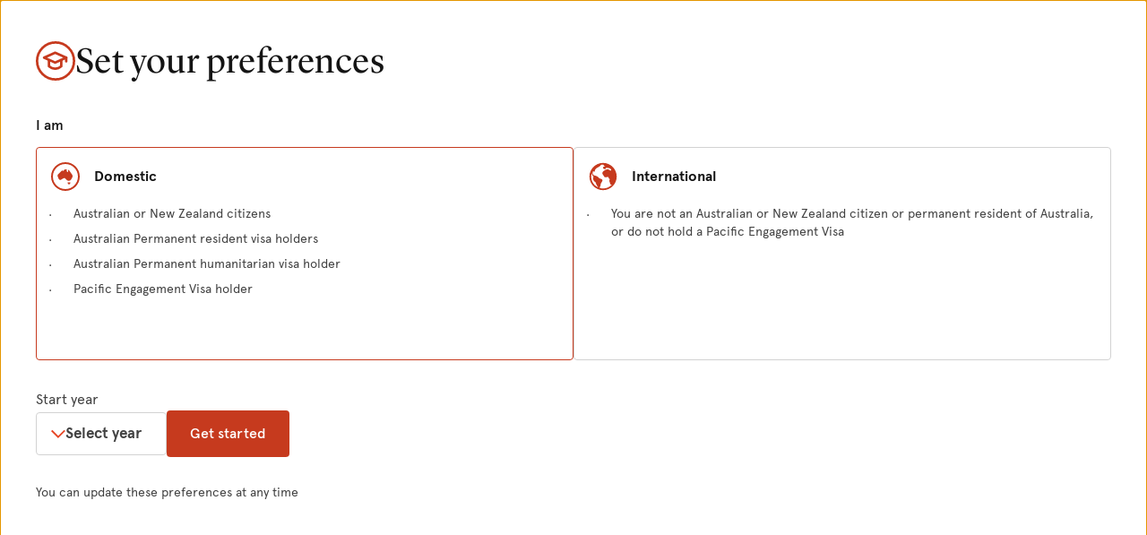

--- FILE ---
content_type: text/html;charset=utf-8
request_url: https://www.sydney.edu.au/courses/courses/uc/bachelor-of-science-medical-science.html
body_size: 5532
content:

<!DOCTYPE HTML>
<html lang="en-US">
    <head>

<meta http-equiv="content-type" content="text/html; charset=UTF-8"/>
<meta name="keywords" content="Human health,Medical sciences"/>
<meta name="description" content="Whether you want to join the leading edge of medical research or become a doctor or dentist with further study, the Bachelor of Science (Medical Science) will give you the essential foundation for a rewarding career in healthcare or research.  "/>

<meta name="is-new-template" content="true"/>


    <script defer="defer" type="text/javascript" src="https://rum.hlx.page/.rum/@adobe/helix-rum-js@%5E2/dist/rum-standalone.js" data-routing="env=prod,tier=publish,ams=University of Sydney"></script>
<script src="/etc.clientlibs/corporate-commons/clientlibs/remove-tealium-caches.d9d8a5654a0190e016247e291a1ea239.js"></script>



    
    
















    <meta charset="utf-8"/>
    <meta http-equiv="X-UA-Compatible" content="IE=edge"/>
    <meta http-equiv="content-type" content="text/html; charset=UTF-8"/>
    <meta name="viewport" content="width=device-width, initial-scale=1"/>
    <meta name="exf-header-data-path" content="/content/experience-fragments/corporate/header/corporate-site/jcr:content/root/exf-header.model.json"/>
    <link rel="preload" href="/content/dam/corporate/ex/images/web-uplift/175-black.svg" as="image" type="image/svg" fetchpriority="high"/>

    
    
        <script>
            //pre-hiding snippet for Adobe Target with asynchronous Launch deployment
            (function(g,b,d,f){(function(a,c,d){if(a){var e=b.createElement("style");e.id=c;e.innerHTML=d;a.appendChild(e)}})(b.getElementsByTagName("head")[0],"at-body-style",d);setTimeout(function(){var a=b.getElementsByTagName("head")[0];if(a){var c=b.getElementById("at-body-style");c&&a.removeChild(c)}},f)})(window,document,"body {opacity: 0 !important}",3E3);
        </script>
        
        
        
        
        
            <!-- Launch tag --- Start -->
            <script type="text/javascript" src="//assets.adobedtm.com/84fa4ed6cd2d/93f43475a61e/launch-a9ab0e6066cc.min.js" defer></script>
            <!-- Launch tag --- End -->
        
    

    
    <link href="https://static.cloud.coveo.com/atomic/v3.13/themes/coveo.css" rel="stylesheet"/>
    
	    <link rel="stylesheet" href="/etc.clientlibs/courses/components/page/nd-search-page/clientlibs/courses-search.d97ea4ef5d324c9bc105d51526161c9c.css" type="text/css">

	

     
	    <link rel="stylesheet" href="/etc.clientlibs/courses/clientlibs/frontend-css.a0eb32fefb891e863cb8f572130e5de8.css" type="text/css">

	
    
	    <link rel="stylesheet" href="/etc.clientlibs/courses/components/page/nd-course-page/clientlibs/css.bf55e8734b4f05a92c03eb4ec6c70fc8.css" type="text/css">

	

    
		
	
    

    
    <script defer src="/etc.clientlibs/courses/components/page/nd-course-page/clientlibs/js.613e637ce86d0d46c4a8097a01d88875.js"></script>



    

    
        <meta name="DC.Created" content="2025-11-25"/>
    
        <meta name="DC.Modified" content="31/10/2025"/>
    
    
        <meta name="article:tag" content="courses:area-of-study/medicine-and-health/medical-sciences"/>
    
        <meta name="article:tag" content="courses:area-of-study/science/human-health"/>
    
    <meta name="google-site-verification" content="FicMLRy30eyM2MMmnBgnMozHQtXFS78YgnKHpGCcTVE"/>
    <meta name="google-site-verification" content="x3Z27qQGZ9nrjlRvhgiLO1vfwjCKMnNPBGgXfutaROI"/>
    <meta name="alexaVerifyID" content="Q2-0ySF2g20GteljJn9AeJRV01k"/>

    
    <meta property="fb:admins" content="5755052206"/>
    <meta property="og:site_name" content="The University of Sydney"/>
    <meta property="og:title" content="Bachelor of Science (Medical Science)"/>
    <meta property="og:description" content="Whether you want to join the leading edge of medical research or become a doctor or dentist with further study, the Bachelor of Science (Medical Science) will give you the essential foundation for a rewarding career in healthcare or research.  "/>
    <meta property="og:url" content="https://www.sydney.edu.au/courses/courses/uc/bachelor-of-science-medical-science.html"/>
    <meta property="og:image" content="https://www.sydney.edu.au"/>
    <meta property="og:image:secure_url" content="https://www.sydney.edu.au"/>

    <meta name="usyd:content-type" content="Courses"/>

    
		<script src="/etc.clientlibs/corporate-commons/clientlibs/jquery.577ddf6779040ea52503746fdeece2ce.js"></script>

	

    <link rel="icon" type="image/png" href="/etc.clientlibs/corporate-commons/clientlibs/foundation/resources/corporate-frontend/assets/img/favicon/favicon-16x16.png" sizes="16x16"/>
<link rel="icon" type="image/png" href="/etc.clientlibs/corporate-commons/clientlibs/foundation/resources/corporate-frontend/assets/img/favicon/favicon-32x32.png" sizes="32x32"/>
<link rel="icon" type="image/png" href="/etc.clientlibs/corporate-commons/clientlibs/foundation/resources/corporate-frontend/assets/img/favicon/favicon-96x96.png" sizes="96x96"/>
<link rel="icon" type="image/vnd.microsoft.icon" href="/etc.clientlibs/corporate-commons/clientlibs/foundation/resources/corporate-frontend/assets/favicon/favicon.ico"/>
    
    <link rel="canonical" href="https://www.sydney.edu.au/courses/courses/uc/bachelor-of-science-medical-science.html"/>
    
    <script type="module" src="https://static.cloud.coveo.com/atomic/v3.13/atomic.esm.js"></script>
	
	<script type="module" src="/etc.clientlibs/corporate-commons/clientlibs/corporate-search.a6e2a76740ba945a80caac9d44ea5e22.js"></script>
    
    <!-- Qualification changes listener -->
    <script type="module">              
      import {
          loadAdvancedSearchQueryActions,
          loadSearchActions,
          loadSearchAnalyticsActions
      } from "https://static.cloud.coveo.com/headless/v3/headless.esm.js";

      function subscribeQualificationChanges() {
          if (window['USYD_ND_APP']) {
              window['USYD_ND_APP'].entryScoreMachine.state.subscribe((state) => {
                  if (state.value == 'hasQualification') {
                  console.log('COVEO get the qualification change: ', state.context.entryQualification);                    
                  try {
                      // Set the qualification in localStorage first (headlessEngine may not be ready yet when page loads)
                      localStorage.setItem('courseQualifications', state.context.entryQualification.code);
                      // Use the headlessEngine from window
                      const headlessEngine = window.coveoHeadlessEngine;
                      const { executeSearch } = loadSearchActions(headlessEngine);
                      const { logSearchboxSubmit } = loadSearchAnalyticsActions(headlessEngine);
                      const { updateAdvancedSearchQueries } = loadAdvancedSearchQueryActions(headlessEngine);                      
                      headlessEngine.dispatch(executeSearch(logSearchboxSubmit()));
                  } catch (error) {
                      console.error('Error dispatching search with qualification changes:', error);
                  }
                }
              });
          } else {
              console.warn('USYD_ND_APP is not available on the window object.');
          }
      }
      let checkingQualificationMachine = setInterval(()=> {
        if(window['USYD_ND_APP'] && window['USYD_ND_APP'].entryScoreMachine){
            clearInterval(checkingQualificationMachine);
            subscribeQualificationChanges();
        }
      }, 100);
    </script>

<title>Bachelor of Science (Medical Science) - The University of Sydney</title></head>
    <body data-page-body-run-mode="default">





    <div id="m-page-course-loader" class="m-page-course_loader"> <div class="m-page-course_spinner"></div></div>

<div class="b-js-dynamic-left-side-navigation" data-home-page-url="/courses/search.html" data-home-page-name="home">

     
     

    



    
    
    
    <div class="exf-common-page page-xf xfpage page basicpage">


<div class="aem-Grid aem-Grid--12 aem-Grid--default--12 ">
    
    <div class="cmp-wrapper-js-exf-header cmp-wrapper-exf-header m-component-wrapper aem-GridColumn aem-GridColumn--default--12">

<div data-m-el="m-js-global-nav" data-given-path="/content/experience-fragments/corporate/header/corporate-site/jcr:content/root/exf-header">
    <style>
        .m-global-desktop-nav {
            visibility: hidden;
        }
        .m-global-mobile-nav {
            visibility: visible;
        }
        @media (min-width: 992px) {
            .m-global-desktop-nav {
                visibility:visible;
            }
            .m-global-mobile-nav {
                visibility:hidden;
            }
        }
    </style>
    <!--/* DESKTOP NAVIGATION * /-->
    <div class="m-global-desktop-nav m-webuplift-typography">
        
        <nav class="m-utility-nav m-utility-nav--desktop">
            <ul class="m-utility-nav__items m-utility-nav--desktop__items">
                <li class="m-utility-nav__lable m-utility-nav--desktop__lable">
                    <a role="link" style="font-size:12px;line-height:16px;font-weight:400;" class="m-link m-link--action" data-type="white" href="https://www.library.sydney.edu.au/">
                        Library
                    </a>
                </li>
            
                <li class="m-utility-nav__lable m-utility-nav--desktop__lable">
                    <a role="link" style="font-size:12px;line-height:16px;font-weight:400;" class="m-link m-link--action" data-type="white" href="https://www.sydney.edu.au/students/home.html">
                        Current students
                    </a>
                </li>
            
                <li class="m-utility-nav__lable m-utility-nav--desktop__lable">
                    <a role="link" style="font-size:12px;line-height:16px;font-weight:400;" class="m-link m-link--action" data-type="white" href="https://intranet.sydney.edu.au/">
                        Staff intranet
                    </a>
                </li>
            
                <li class="m-utility-nav__lable m-utility-nav--desktop__lable">
                    <a role="link" style="font-size:12px;line-height:16px;font-weight:400;" class="m-link m-link--action" data-type="white" href="https://whatson.sydney.edu.au/">
                        Find an event
                    </a>
                </li>
            
                <li class="m-utility-nav__lable m-utility-nav--desktop__lable">
                    <a role="link" style="font-size:12px;line-height:16px;font-weight:400;" class="m-link m-link--action" data-type="white" href="https://www.sydney.edu.au/engage/give.html">
                        Give
                    </a>
                </li>
            
                <li class="m-utility-nav__lable m-utility-nav--desktop__lable">
                    <a role="link" style="font-size:12px;line-height:16px;font-weight:400;" class="m-link m-link--action" data-type="white" href="/contact-us.html">
                        Contact us
                    </a>
                </li>
            </ul>
        </nav>
        <header class="m-grid m-grid--space-between m-grid--auto m-grid--flush m-grid--middle m-global-desktop-nav__header">
            
            <div class="m-grid__cell">
                <a href="https://www.sydney.edu.au" class="m-logo m-global-desktop-nav__logo"><img src="/content/dam/corporate/ex/images/web-uplift/175-black.svg" alt="University Home" height="52"/></a>
            </div>
            <nav class="m-grid__cell">
                <ul aria-label="menu" class="m-grid m-grid--middle m-grid--flush m-global-desktop-nav__level-one">
                    
                        <li class="m-grid__cell m-global-desktop-nav__header-item">
                            <a href="https://www.sydney.edu.au/study.html" aria-expanded="false" class="m-global-desktop-nav__header-link ">
                                Study
                            </a>
                        </li>
                    
                        <li class="m-grid__cell m-global-desktop-nav__header-item">
                            <a href="https://www.sydney.edu.au/research.html" aria-expanded="false" class="m-global-desktop-nav__header-link ">
                                Research
                            </a>
                        </li>
                    
                        <li class="m-grid__cell m-global-desktop-nav__header-item">
                            <a href="https://www.sydney.edu.au/engage.html" aria-expanded="false" class="m-global-desktop-nav__header-link ">
                                Engage with us
                            </a>
                        </li>
                    
                        <li class="m-grid__cell m-global-desktop-nav__header-item">
                            <a href="https://www.sydney.edu.au/about-us.html" aria-expanded="false" class="m-global-desktop-nav__header-link ">
                                About us
                            </a>
                        </li>
                    
                        <li class="m-grid__cell m-global-desktop-nav__header-item">
                            <a href="https://www.sydney.edu.au/news-opinion.html" aria-expanded="false" class="m-global-desktop-nav__header-link ">
                                News &amp; opinion
                            </a>
                        </li>
                    
                    <li class="m-grid__cell m-global-desktop-nav__search-item">
                        <a data-custom-id="primary-button-open-search" data-testid="open search" role="button" class="m-clickable-icon m-clickable-icon--search-p1   m-clickable-icon--out m-clickable-icon--search-p1--out" href="javascript:void(0);" aria-label="open search" data-type="white" aria-expanded="false">
                            <div class="m-icon-color-transition m-clickable-icon__icon m-clickable-icon--search-p1__icon m-icon-color-transition--out">
                                <svg width="24" height="24" viewBox="0 0 24 24" fill="none" xmlns="http://www.w3.org/2000/svg">
                                    <path d="M23.6351 21.8602L17.7187 15.9194C19.2399 14.1735 20.0734 11.9768 20.0734 9.68999C20.0734 4.34701 15.5708 0 10.0367 0C4.50255 0 0 4.34701 0 9.68999C0 15.033 4.50255 19.38 10.0367 19.38C12.1143 19.38 14.0941 18.775 15.7868 17.6265L21.7482 23.6124C21.9974 23.8622 22.3325 24 22.6916 24C23.0316 24 23.3541 23.8749 23.5989 23.6474C24.119 23.1641 24.1356 22.3628 23.6351 21.8602ZM10.0367 2.52782C14.1273 2.52782 17.4551 5.74069 17.4551 9.68999C17.4551 13.6393 14.1273 16.8522 10.0367 16.8522C5.94608 16.8522 2.61827 13.6393 2.61827 9.68999C2.61827 5.74069 5.94608 2.52782 10.0367 2.52782Z" fill="#FFF"/>
                                </svg>
                            </div>
                        </a>
                    </li>
                </ul>
            </nav>
        </header>
    </div>
    
    <div class="m-content  m-global-mobile-nav m-webuplift-typography">
        <header class="m-grid m-global-mobile-nav__header">
            <div class="1/2 m-grid__cell m-global-mobile-nav__logo">
                <a href="https://www.sydney.edu.au" class="m-logo m-global-mobile-nav__logo">
                    <img src="/content/dam/corporate/ex/images/web-uplift/175-black.svg" alt="University Home" class="m-logo__image" height="40"/>
                </a>
            </div>
            <div class="1/2 m-grid__cell m-global-mobile-nav__icons">
                <div class="m-global-mobile-nav__icons__search">
                    <a style="cursor: default;" role="button" data-custom-id="" data-testid="close search" class="m-button-icon m-clickable-icon m-clickable-icon--p1  " aria-label="close search" href="javascript:void(0);" data-type="red">
                        <svg width="24" height="24" viewBox="0 0 24 24" fill="none" xmlns="http://www.w3.org/2000/svg">
                            <path d="M23.6351 21.8602L17.7187 15.9194C19.2399 14.1735 20.0734 11.9768 20.0734 9.68999C20.0734 4.34701 15.5708 0 10.0367 0C4.50255 0 0 4.34701 0 9.68999C0 15.033 4.50255 19.38 10.0367 19.38C12.1143 19.38 14.0941 18.775 15.7868 17.6265L21.7482 23.6124C21.9974 23.8622 22.3325 24 22.6916 24C23.0316 24 23.3541 23.8749 23.5989 23.6474C24.119 23.1641 24.1356 22.3628 23.6351 21.8602ZM10.0367 2.52782C14.1273 2.52782 17.4551 5.74069 17.4551 9.68999C17.4551 13.6393 14.1273 16.8522 10.0367 16.8522C5.94608 16.8522 2.61827 13.6393 2.61827 9.68999C2.61827 5.74069 5.94608 2.52782 10.0367 2.52782Z" fill="#E64626"/>
                        </svg>
                    </a></div>
                <div class="m-global-mobile-nav__icons__hamburger">
                    <a style="cursor: default;" role="button" data-custom-id="" data-testid="Open menu" class="m-button-icon m-clickable-icon m-clickable-icon--p1  " aria-label="Open menu" href="javascript:void(0);" data-type="red">
                        <svg width="24" height="24" viewBox="0 0 24 24" fill="none" xmlns="http://www.w3.org/2000/svg">
                            <path d="M24 20H0V17.3333H24V20ZM24 13.3333H0V10.6667H24V13.3333ZM24 6.66667H0V4H24V6.66667Z" fill="#E64626"/>
                        </svg>
                    </a>
                </div>
            </div>
        </header>
    </div>
</div>
</div>

    
</div>

</div>



    <div data-m-el="m-js-error-content"></div>

    
    <main data-m-el="m-js-page-course" class="m-page-course" data-state="idle" data-page-mode="" data-student-prompt="" data-tab-panel="">

        <section class="m-page-course__zone-1">
            <div data-m-el="m-js-breadcrumb"></div>
            <div>

<div data-m-el="m-js-hero-image" data-resource-path="/content/courses/courses/uc/bachelor-of-science-medical-science/jcr:content/nd-hero-image"></div>
</div>
            <!-- <div class="m-content-container">
                <div class="m-title" data-m-el="m-js-page-title" ></div>
                <div data-sly-resource="nd-page-strapline"></div>
                <div data-sly-resource="nd-strapline-experience-fragment"></div>
                <div data-sly-resource="nd-priority-messaging"></div>
                <div data-sly-resource="par-zone1"></div>
            </div> -->
        </section>

        <section class="m-page-course__zone-2" data-m-el="m-js-sticky-content" data-scroll-reference="no-scroll-top">
            <div data-m-el="m-js-course-nav"></div>
        </section>
        <section class="m-page-course__zone-3">
            
            <section class="m-content-container">
                <div class="m-overview-reorder course-overview-n-accordion-n-keyinformation">
                    <div class="m-overview-reorder__left">
                        <div class="m-overview-reorder__about"><div data-m-el="m-js-about-this-course" data-resource-path="/content/courses/courses/uc/bachelor-of-science-medical-science/jcr:content/nd-about-this-course"></div>
</div>
                        
                        <div class="cmp-wrapper-js-accordion-section m-overview-reorder__feature" aria-hidden="true">
                            <ul data-slot-list="components">
                                <li data-slot-list-item> <span data-slot="name">m-js-key-feature</span> <span data-slot="resourcePath">/content/courses/courses/uc/bachelor-of-science-medical-science/jcr:content/nd-key-feature</span> </li>
                                <li data-slot-list-item> <span data-slot="name">m-js-why-study-with-us</span> <span data-slot="resourcePath">/content/courses/courses/uc/bachelor-of-science-medical-science/jcr:content/nd-why-study-with-us</span> </li>
                                <li data-slot-list-item> <span data-slot="name">m-js-career-paths</span> <span data-slot="resourcePath">/content/courses/courses/uc/bachelor-of-science-medical-science/jcr:content/nd-career-paths</span> </li>
                            </ul>
                        </div>
                        <div class="cmp-wrapper-js-accordion accordion panelcontainer m-overview-reorder__panelcontainer">
                            <div id="accordion-courses" class="cmp-accordion" data-cmp-is="accordion" data-placeholder-text="false">
                            </div>
                        </div>
                    </div>
                    <div class="m-overview-reorder__right">
                        <div class="m-overview-reorder__key-information"><div data-m-el="m-js-key-information" data-resource-path="/content/courses/courses/uc/bachelor-of-science-medical-science/jcr:content/nd-key-information-panel"></div></div>
                    </div>
                </div>
            </section>
          <div><div data-m-el="m-js-related-courses" data-resource-path="/content/courses/courses/uc/bachelor-of-science-medical-science/jcr:content/nd-related-courses"></div>
</div>
            <div>




</div>
            <div data-m-el="m-js-usyd-code"></div>
        </section>

        <section class="m-page-course__zone-4">
            
            <div>
<div data-m-el="m-js-what-you-will-learn" data-resource-path="/content/courses/courses/uc/bachelor-of-science-medical-science/jcr:content/nd-what-youll-learn"></div>
</div>
            <div>
<div data-m-el="m-js-subject-areas" data-resource-path="/content/courses/courses/uc/bachelor-of-science-medical-science/jcr:content/nd-subject-areas"></div>
</div>
            <div>
<div data-m-el="m-js-study-links" data-resource-path="/content/courses/courses/uc/bachelor-of-science-medical-science/jcr:content/nd-study-links"></div></div>
            <div>
<div data-m-el="m-js-professional-practice" data-resource-path="/content/courses/courses/uc/bachelor-of-science-medical-science/jcr:content/nd-professional-practice"></div>
</div>
            <div>




</div>
        </section>

        <section class="m-page-course__zone-5">
            
            
            <div data-m-el="m-js-section-costs-title"></div>
            <div>
<div data-m-el="m-js-certificate-fees" data-resource-path="/content/courses/courses/uc/bachelor-of-science-medical-science/jcr:content/nd-certificate-fees"></div>
</div>
            
            
            <div>
<div data-m-el="m-js-featured-links" data-resource-path="/content/courses/courses/uc/bachelor-of-science-medical-science/jcr:content/nd-costs-featured-links"></div></div>
            <div>




</div>
            
                <div data-m-el="m-js-scholarship"></div>
            
        </section>

        <section class="m-page-course__zone-6">
            
            <div data-m-el="m-js-section-title" data-text="Admission criteria"></div>
            <div><div data-m-el="m-js-cricos-message" data-resource-path="/content/courses/courses/uc/bachelor-of-science-medical-science/jcr:content/nd-cricos-message"></div></div>
            
            
            <div>
<div data-m-el="m-js-qualifications-ug" data-resource-path="/content/courses/courses/uc/bachelor-of-science-medical-science/jcr:content/nd-qualifications-ug"></div>
</div>
            
            <div>
<div data-m-el="m-js-prerequisites-ug" data-resource-path="/content/courses/courses/uc/bachelor-of-science-medical-science/jcr:content/nd-prerequisites-ug"></div>
</div>
            <div>
<div data-m-el="m-js-assumed-knowledge" data-resource-path="/content/courses/courses/uc/bachelor-of-science-medical-science/jcr:content/nd-assumed-knowledge"></div>
</div>
            <div>
<div data-recommended-knowledge-resource-path="/content/courses/courses/uc/bachelor-of-science-medical-science/jcr:content/nd-recommended-knowledge"></div></div>
            <div>
<div data-m-el="m-js-inherent-requirements" data-resource-path="/content/courses/courses/uc/bachelor-of-science-medical-science/jcr:content/nd-inherent-requirements"></div></div>
            <div>
<div data-m-el="m-js-english-language-requirements" data-resource-path="/content/courses/courses/uc/bachelor-of-science-medical-science/jcr:content/nd-english-language-requirements"></div></div>

            <div data-m-el="m-js-section-title" data-text="How to apply"></div>
            <div>
<div data-m-el="m-js-before-how-to-apply" data-resource-path="/content/courses/courses/uc/bachelor-of-science-medical-science/jcr:content/nd-before-how-to-apply"></div></div>
            <div>
<div data-m-el="m-js-submit-how-to-apply" data-resource-path="/content/courses/courses/uc/bachelor-of-science-medical-science/jcr:content/nd-submit-how-to-apply"></div></div>
            <div>
<div data-m-el="m-js-info-how-to-apply" data-resource-path="/content/courses/courses/uc/bachelor-of-science-medical-science/jcr:content/nd-info-how-to-apply"></div></div>
            <div>
<div data-m-el="m-js-featured-links" data-resource-path="/content/courses/courses/uc/bachelor-of-science-medical-science/jcr:content/nd-admissions-featured-links"></div></div>
        </section>
        <section data-m-el="m-js-bottom-navigation"></section>
        <div><div class="page-xf xfpage page basicpage">


<div class="aem-Grid aem-Grid--12 aem-Grid--default--12 ">
    
    <div class="teaser image aem-GridColumn aem-GridColumn--default--12">
<div class="cmp-wrapper-js-teaser cmp-wrapper-teaser m-component-wrapper teaser-new cmp-teaser--std   ">
<div data-resource-path="/content/experience-fragments/courses/course-page-teaser-links/master/jcr:content/root/teaser"></div>

 </div>




</div>

    
</div>

</div>
</div>
    </main>
    
    


    <div>




    
    
    <div class="experiencefragment">

    
    




    
    
    <div class="m-js-lead-gen-wrapper m-component-wrapper lead-gen-mql m-js-editable-svelte-comp">

    

<div data-resource-path="/content/experience-fragments/corporate/study/lead_gen_mql/lead-gen-mql-xf/master/jcr:content/root/lead_gen_mql"></div></div>




</div>


</div>
    <div class="exf-common-page page-xf xfpage page basicpage">


<div class="aem-Grid aem-Grid--12 aem-Grid--default--12 ">
    
    <div class="exf-footer aem-GridColumn aem-GridColumn--default--12">
<div data-m-el="m-js-global-footer" data-resource-path="/content/experience-fragments/corporate/footer/corporate-site/jcr:content/root/exf-footer"></div>


</div>

    
</div>

</div>






</div>











    <script src="/etc.clientlibs/courses/clientlibs/frontend-js.6b74fb5f00edf2870ad6819524c83581.js"></script>




<div class="cloudservice addthis">

    <script>
        var addthis_config = {
            "ui_click": true,
            "ui_508_compliant": false,
            "services_exclude": "print"
        };
    </script>
    <script type="text/javascript" src="//s7.addthis.com/js/300/addthis_widget.js#pubid=ra-56cd1d2d1a614c77" async="async"></script>

</div>


</body>
</html>


--- FILE ---
content_type: text/css;charset=utf-8
request_url: https://www.sydney.edu.au/etc.clientlibs/courses/components/page/nd-search-page/clientlibs/courses-search.d97ea4ef5d324c9bc105d51526161c9c.css
body_size: 3971
content:

/* Courses search specific styles */

atomic-search-interface[search-hub="courses-search"] {
    /* USYD Fonts */
    --usyd-font-primary: 'Apercu';
    --usyd-font-mono: 'Apercu Mono', Courier, monospace;
    
    /* Atomic Design System Variables */
    --atomic-font-family: var(--usyd-font-primary);
    --atomic-font-normal: 400;
    --atomic-font-bold: 700;
    --atomic-text-base: 1rem;
    --atomic-text-sm: 0.85rem;
    --atomic-text-lg: 1.125rem;
    --atomic-text-xl: 1.5rem;
    --atomic-text-2xl: 2rem;
    --atomic-line-height-ratio: 1;
    
    /* Layout Spacing */
    --atomic-layout-spacing-x: 1.5rem;
    --atomic-layout-spacing-y: 1rem;
    
    /* Colors and Visual Properties */
    --atomic-border-radius: 0;
    --atomic-border-radius-md: 0;
    --atomic-border-radius-lg: 0;
    --atomic-border-radius-xl: 0;
    --atomic-primary: #c63a1e;
    --atomic-primary-light:#e64626;
    --atomic-neutral-light: #f5f5f5;
    --atomic-ring-primary: rgba(198, 58, 30, 0.25);
    
    --atomic-background: #ffffff;
    --atomic-on-background: #141414;
    --atomic-visited: #141414;
    --atomic-border-width: 2px;
    --atomic-course-body-color: #424242;
    --atomic-border-color: #D2D2D2;
}

atomic-search-interface[search-hub="courses-search"] {
    --atomic-search-interface-background: var(--atomic-background);
}

.course-search-container {
    font-family: var(--usyd-font-primary), sans-serif;
    max-width: 1168px;
    margin: auto;
    padding: 0;
}

atomic-search-interface[search-hub="courses-search"] atomic-facet::part(facet) {
    border: none;
    font-weight: 500;
    padding: 0;
}

atomic-search-interface[search-hub="courses-search"] atomic-facet::part(value-checkbox) {
    border-radius: 2px;
    border-color: #D2D2D2;
}

atomic-search-interface[search-hub="courses-search"] atomic-facet::part(value-checkbox):hover {
    box-shadow:0 0 3px 1px var(--atomic-primary-light);
    border-color: var(--atomic-primary-light);
}

atomic-search-interface[search-hub="courses-search"] atomic-facet::part(value-checkbox-checked):hover {
    box-shadow: 0 0 3px 0px var(--atomic-primary-light);
    border-color: var(--atomic-primary-light);
}

atomic-search-interface[search-hub="courses-search"] atomic-facet::part(value-checkbox-label):hover {
    color: var(--atomic-primary-light);
    background: none;
}

atomic-search-interface[search-hub="courses-search"] atomic-facet::part(label-button) {
    font-weight: 500;
    font-family: 'Apercu Medium';
    padding-left: 0;
    padding-right: 0;
}

atomic-search-interface[search-hub="courses-search"] atomic-facet[field="commoncontenttype"]::part(clear-button) {
  display: none;
}
atomic-search-interface[search-hub="courses-search"] atomic-facet[field="commoncontenttype"]::part(label-button){
    background-image: none !important;
    pointer-events: none;
}
atomic-search-interface[search-hub="courses-search"] atomic-facet[field="commoncontenttype"]::part(value-link) {
    background-image: url('../../../../../../etc.clientlibs/corporate-commons/clientlibs/corporate-search/resources/icons/icon-radio.svg');
    background-repeat: no-repeat;
    background-position: 2px center;
    padding-left: 24px;
}

atomic-search-interface[search-hub="courses-search"] atomic-facet[field="commoncontenttype"]::part(value-link):hover {
    background-image: url('../../../../../../etc.clientlibs/corporate-commons/clientlibs/corporate-search/resources/icons/icon-radio-hover.svg');
}

atomic-search-interface[search-hub="courses-search"] atomic-facet[field="commoncontenttype"]::part(value-link-selected),
atomic-search-interface[search-hub="courses-search"] atomic-facet[field="commoncontenttype"]::part(value-link-selected):hover {
    background-image: url('../../../../../../etc.clientlibs/corporate-commons/clientlibs/corporate-search/resources/icons/icon-radio-checked.svg');
    background-repeat: no-repeat;
    background-position: 2px center;
    padding-left: 24px;
}

atomic-search-interface[search-hub="courses-search"] atomic-facet::part(label-button) {
    background-image: url('../../../../../../etc.clientlibs/corporate-commons/clientlibs/corporate-search/resources/icons/icon-minus.svg');
    background-repeat: no-repeat;
    background-position: right center;
}

atomic-search-interface[search-hub="courses-search"] atomic-facet[is-collapsed]::part(label-button) {
    background-image: url('../../../../../../etc.clientlibs/corporate-commons/clientlibs/corporate-search/resources/icons/icon-plus.svg');
    background-repeat: no-repeat;
    background-position: right center;
}

atomic-search-interface[search-hub="courses-search"] atomic-facet::part(label-button-icon) {
    opacity: 0;
    height: 24px;
    width: 24px;
}

atomic-search-interface[search-hub="courses-search"] atomic-facet::part(label-button-icon) svg {
    opacity: 0;
}

atomic-search-interface[search-hub="courses-search"] atomic-facet::part(value-count) { /* hide facet counts per design */
    display: none;
}

atomic-search-interface[search-hub="courses-search"] atomic-result-list::part(result-list) {
    background: #fff;
}

atomic-search-interface[search-hub="courses-search"] atomic-result-list::part(outline) {
    border: 1px solid var(--atomic-border-color);
    margin: 9px 0;
    padding: 24px;
    border-radius: 0;
}

atomic-search-interface[search-hub="courses-search"] atomic-result-list::part(outline)::before {
    background-color: transparent;
    display: none;
}

atomic-search-interface[search-hub="courses-search"] atomic-result-link a:hover {
    text-decoration: none;
}

atomic-search-interface[search-hub="courses-search"] atomic-pager::part(page-button) {
  min-height: 44px;
  min-width: 44px;
  border-radius: 4px;
  border-width: 1px;
}

atomic-search-interface[search-hub="courses-search"] atomic-pager::part(page-button):hover {
  background: #FDEDEA;
}

atomic-search-interface[search-hub="courses-search"] atomic-pager::part(active-page-button) {
    background: var(--atomic-primary);
  	color: #fff;
}

atomic-search-interface[search-hub="courses-search"] atomic-pager::part(next-button), atomic-search-interface[search-hub="courses-search"] atomic-pager::part(previous-button) {
  border-radius: 4px;
  color: #141414;
  min-width: 44px;
}

atomic-search-interface[search-hub="courses-search"] atomic-pager::part(previous-button-icon), atomic-search-interface[search-hub="courses-search"] atomic-pager::part(next-button-icon) {
  width: 30px;
}

atomic-search-interface[search-hub="courses-search"] atomic-pager::part(next-button):disabled, atomic-search-interface[search-hub="courses-search"] atomic-pager::part(previous-button):disabled {
  color: var(--atomic-neutral);
}

atomic-search-interface[search-hub="courses-search"] atomic-pager::part(buttons) {
  gap: 6px;
}

atomic-search-interface[search-hub="courses-search"] atomic-breadbox {
    background-image: url('../../../../../../etc.clientlibs/corporate-commons/clientlibs/corporate-search/resources/icons/icon-filters.svg');
    background-repeat: no-repeat;
    background-position: left center;
    padding-left: 24px;
    padding-right: 24px;
    padding-top: 30px;
    margin-left: 0;
    margin-top: 6px;
    position: relative;
}

/* atomic-search-interface[search-hub="courses-search"] atomic-breadbox::part(clear) {
    background-image: url('../../../../../../etc.clientlibs/corporate-commons/clientlibs/corporate-search/resources/icons/icon-filters-close.svg');
    background-repeat: no-repeat;
    background-position: center;
    position: absolute;
    right: -24px;
    top: 0;
    width: 24px;
    text-indent: -1000%;
    overflow: hidden;
} */

atomic-search-interface[search-hub="courses-search"] atomic-breadbox:before {
  content: 'Filters';
  position: absolute;
  top: 4px;
  font-weight: 400;
}

atomic-search-interface[search-hub="courses-search"] atomic-breadbox::part(clear) {
    text-align: right;
    position: absolute;
    top: -34px;
    background: transparent;
    right: 16px;
}

atomic-search-interface[search-hub="courses-search"] atomic-breadbox::part(clear):hover {
    border-bottom: 1px solid var(--atomic-primary);
}

atomic-search-interface[search-hub="courses-search"] atomic-breadbox::part(label) {
    position: relative;
    top: -38px;
    font-size: 16px;
    line-height: 28px;
    opacity: 0;
}

atomic-search-interface[search-hub="courses-search"] atomic-breadbox::part(breadcrumb-list) {
  max-width: 300px;
  width: 300px;
  justify-content: flex-end;
  flex-direction: column;
  margin-left: -78px;
}

atomic-search-interface[search-hub="courses-search"] atomic-breadbox::part(container) {
  height: 0;
}

atomic-search-interface[search-hub="courses-search"] atomic-breadbox::part(breadcrumb-button) {
  max-width: 230px;
  display: none;
}

atomic-search-interface[search-hub="courses-search"] atomic-search-box::part(wrapper) {
    background: #F1F1F1;
}

atomic-search-interface[search-hub="courses-search"] atomic-search-box::part(input) {
    background: #F1F1F1;
}

atomic-search-interface[search-hub="courses-search"] atomic-search-box::part(textarea) {
    line-height: 45px;
}

atomic-search-interface[search-hub="courses-search"] atomic-search-box::part(clear-button) {
  margin-right: 16px;
}

atomic-search-interface[search-hub="courses-search"] atomic-search-box::part(clear-icon) {
  color: var(--atomic-primary); 
}

atomic-search-interface[search-hub="courses-search"] atomic-search-box::part(submit-button-wrapper) {
  padding: 0 !important; 
  margin: 0 !important;   
  display: flex;
  align-items: stretch; 
  justify-content: center; 
  width: 72px;
  align-self: stretch;
}

atomic-search-interface[search-hub="courses-search"] atomic-search-box::part(submit-button) {
  background-color: var(--atomic-primary); 
  color: white; 
  margin: 0 24px;
  display: flex;
  align-items: center; 
  justify-content: center; 
  border-radius: 0px 4px 4px 0px; 
  box-sizing: border-box;
  width: 100%;
  height: 100%;
  align-self: stretch;
}

atomic-search-interface[search-hub="courses-search"] atomic-search-box::part(submit-button):focus {
  --tw-ring-offset-shadow: var(--tw-ring-inset) 0 0 0 var(--tw-ring-offset-width) var(--tw-ring-offset-color);
  --tw-ring-shadow: var(--tw-ring-inset) 0 0 0 calc(3px + var(--tw-ring-offset-width)) var(--tw-ring-color);
  box-shadow: var(--tw-ring-offset-shadow), var(--tw-ring-shadow), var(--tw-shadow, 0 0 #0000);
}

atomic-search-interface[search-hub="courses-search"] atomic-search-box::part(submit-icon) {
  color: white;
  width: 24px;
  height: 24px;
}

atomic-search-interface[search-hub="courses-search"] atomic-search-box-recent-queries::part(recent-query-title) {
    background: #717171;
    color: white;
}

atomic-search-interface[search-hub="courses-search"] atomic-search-box::part(recent-query-title) {
    font-size: 11px;
    font-weight: 700;
    text-transform: uppercase;
}

atomic-search-interface[search-hub="courses-search"] atomic-search-box::part(recent-query-title-item) {
    background: #717171;
    color: white;
    font-size: 11px;
    font-weight: 700;
    text-transform: uppercase;
}

atomic-search-interface[search-hub="courses-search"] qualifications-dropdown {
    padding-left: 24px;
}

atomic-search-interface[search-hub="courses-search"] atomic-query-summary {
    margin-top: 24px;
}

atomic-search-interface[search-hub="courses-search"] atomic-refine-toggle::part(button) {
    align-items: center;
    border-radius: 4px;
    border: 2px solid #C63A1E;
    display: flex;
    flex-direction: row;
    flex-grow: 1;
    flex: none;
    gap: 10px;
    justify-content: center;
    order: 0;
    padding: 10px 24px;
}

atomic-search-interface[search-hub="courses-search"] atomic-refine-toggle::part(button)::before {
    background-image: url(../../../../../../etc.clientlibs/corporate-commons/clientlibs/corporate-search/resources/icons/icon-filters-red.svg);
    background-position: left center;
    background-repeat: no-repeat;
    content: " ";
    display: block;
    height: 24px;
    width: 24px;
}

/* Mobile refine section styles */

atomic-search-interface[search-hub="courses-search"] atomic-refine-modal::part(title) {
    background-image: url('../../../../../../etc.clientlibs/corporate-commons/clientlibs/corporate-search/resources/icons/icon-filters.svg');
    background-repeat: no-repeat;
    background-position: left center;
    padding-left: 24px;
    font-size: 18px;
    font-weight: 500;
    line-height: 24px;
    color: #141414;
}

atomic-search-interface[search-hub="courses-search"] atomic-refine-modal::part(close-button) {
    color: var(--atomic-primary-light);
}

atomic-search-interface[search-hub="courses-search"] atomic-refine-modal::part(section-title) {
    font-size: 16px;
    font-weight: 400;
}

atomic-search-interface[search-hub="courses-search"] atomic-refine-modal::part(select) {
    font-size: 16px;
    font-weight: 400;
    padding: 12px 16px;
}

atomic-search-interface[search-hub="courses-search"] atomic-refine-modal::part(footer-button) {
    padding: 10px 24px;
    background: #C63A1E;
    border: 2px solid #C63A1E;
    border-radius: 4px;
}

atomic-search-interface[search-hub="courses-search"] atomic-refine-modal::part(footer-content-split) {
    display: flex;
    justify-content: center;
    align-content: stretch;
}
atomic-search-interface[search-hub="courses-search"] atomic-refine-modal::part(section-filters-title) {
    display: none;
}
atomic-search-interface[search-hub="courses-search"] atomic-refine-modal::part(filter-clear-all) {
    width: 100%;
    min-width: 135px;
}

atomic-search-interface[search-hub="courses-search"] atomic-refine-modal::part(filter-section),
atomic-search-interface[search-hub="courses-search"] atomic-refine-modal::part(footer-button) {
    flex-grow: 1;
}

atomic-search-interface[search-hub="courses-search"] atomic-no-results::part(cancel-button) {
    padding: 10px 24px;
    background: #C63A1E;
    border: 2px solid #C63A1E;
    border-radius: 4px;
    color: white;
    font-family: var(--usyd-font-primary);
    font-size: 16px;
    line-height: 28px;
    font-weight: 300;
    cursor: pointer;
    display: block;
    margin: 20px auto 8px 0;
    width: fit-content;
}

atomic-search-interface[search-hub="courses-search"] atomic-no-results::part(cancel-button):hover {
    background: #AF2B11;
    border-color: #AF2B11;
}

atomic-search-interface[search-hub="courses-search"] .subject-area-facet-notice {
  color: #717171;
  font-size: 16px;
  padding: 0 16px;
  max-width: 240px;
}

atomic-search-interface[search-hub="courses-search"] atomic-did-you-mean {
  margin: 10px 0;
}

atomic-search-interface[search-hub="courses-search"] atomic-did-you-mean::part(auto-corrected) {
    padding-bottom: 2px; 
    padding-top: 8px;
}

atomic-search-interface .courses-search-top-nav-container {
  margin-bottom: 24px;
  display: flex;
  align-items: flex-start;
  justify-content: space-between;
}
/*atomic-search-interface[search-hub="courses-search"] atomic-search-box::part(suggestions)::before {
    content: 'popular suggestions';
    color: #fff;
    background: #717171;
    display: block;
    padding: 12px 16px;
    font-size: 11px;
    text-transform: uppercase;
    font-weight: 700;
}*/

/*::part(suggestions-wrapper) {
    display: block;
}

::part(suggestions-wrapper)::before {
    content: 'test';
}

::part(suggestions-wrapper) {
    background: green;
} 

::part(query-suggestion-item) {
    background: red;
}

::part(query-suggestion-item)::last-child {
    background: blue;
}*/

atomic-search-interface[search-hub="courses-search"]::part(suggestion) {
    border-bottom: 1px solid #717171;
}

atomic-search-interface[search-hub="courses-search"] ::part(trending-label) {
    background: #717171;
    color: white;
    font-size: 11px;
    font-weight: 700;
    text-transform: uppercase;
}

/* No Results Styling - University of Sydney Design System */
atomic-search-interface[search-hub="courses-search"] .courses-no-course-found {
    background-color: #F1F3F8; /* User edited */
    padding: 2rem;
    border-radius: 0;
    margin: 2rem 0;
}

atomic-search-interface[search-hub="courses-search"] .courses-rich-content {
    display: flex;
    flex-direction: row;
    align-items: center;
    flex-wrap: wrap; /* Added to allow UL to wrap below icon/heading */
    max-width: none;
}

atomic-search-interface[search-hub="courses-search"] .search-tips-icon {
    margin-bottom: 0; 
    margin-right: 1rem; 
    display: flex;
    align-items: center;
    justify-content: left;    
}

atomic-search-interface[search-hub="courses-search"] .search-tips-icon svg path {
    fill: #141414;
 }

atomic-search-interface[search-hub="courses-search"] .courses-rich-content h3 {
    font-family: var(--usyd-font-primary), sans-serif;
    font-size: 1.5rem;
    font-weight: 300;
    color: #141414;
    margin: 0;
    line-height: 1.2;
}

atomic-search-interface[search-hub="courses-search"] .courses-rich-content ul {
    list-style: none;
    padding: 0 2.5rem;
    margin: 1rem 0 0 0;
    width: 100%;
}

atomic-search-interface[search-hub="courses-search"] .courses-rich-content li {
    position: relative;
    padding-left: 2rem;
    margin-bottom: 0.5rem;
    font-family: var(--usyd-font-primary), sans-serif;
    text-align: left;
    font-size: 1rem;
    line-height: 1.5;
    color: #333e48;
}

atomic-search-interface[search-hub="courses-search"] .courses-rich-content li::before {
    content: "—";
    position: absolute;
    left: 0;
    color: #141414;
    font-weight: normal;
}

atomic-search-interface[search-hub="courses-search"] .courses-rich-content a {
    color: #c63a1e;
    text-decoration: none;
    font-weight: 500;
}

atomic-search-interface[search-hub="courses-search"] .courses-rich-content a:hover {
    color: #e64626;
    text-decoration: underline;
}

atomic-search-interface[search-hub="courses-search"] .courses-rich-content a:visited {
    color: #141414;
}

atomic-search-interface[search-hub="courses-search"] atomic-facet::part(clear-button) {
  display: none;
}

atomic-search-interface[search-hub="courses-search"] atomic-facet::part(show-more) {
  display: none;
}

atomic-search-interface[search-hub="courses-search"] atomic-facet::part(show-less) {
  display: none;
}

/* Responsive adjustments */
@media (max-width: 768px) {
    atomic-search-interface[search-hub="courses-search"] .courses-no-course-found {
        padding: 1.5rem;
        margin: 1rem 0;
    }
    
    atomic-search-interface[search-hub="courses-search"] .courses-rich-content h3 {
        font-size: 1.25rem;
    }
    
    atomic-search-interface[search-hub="courses-search"] .search-tips-icon {
        width: 32px;
        height: 32px;
    }
    atomic-search-interface[search-hub="courses-search"] atomic-refine-toggle::part(button) {
        width: 100%!important; /* Filter button should have full width on mobile  */
    }
}

@media (max-width: 990px) {
    atomic-search-interface[search-hub="courses-search"] .courses-search-nav-left {
        display: flex;
        flex-direction: column;
        gap: 16px;
        width: 100%;
    }

    atomic-search-interface[search-hub="courses-search"] {
        --atomic-search-interface-background: var(--atomic-background);    
    }

    atomic-search-interface[search-hub="courses-search"] atomic-facet::part(label-button) {
        padding-top: 0.5rem;
        padding-bottom: 0.5rem;
    }
    atomic-search-interface[search-hub="courses-search"] atomic-notifications {
        margin-top: 24px;
    }

    atomic-search-interface[search-hub="courses-search"] atomic-query-summary {
        margin-top: 0;
    }

    atomic-search-interface[search-hub="courses-search"] atomic-did-you-mean::part(auto-corrected) {
       padding-bottom: 8px;       
    }

    atomic-search-interface[search-hub="courses-search"] atomic-result-list::part(result-list) {
        row-gap: 0;
    }
    atomic-search-interface[search-hub="courses-search"] atomic-search-layout {
      margin: 0 16px;
      width: auto;
    }
    atomic-layout-section[section="main"] {
      margin-left: -23px;
      margin-right: -23px;
    }

}

@media (min-width: 991px) {
    atomic-search-interface[search-hub="courses-search"] atomic-notifications {
        margin-bottom: 24px;
    }
    atomic-search-interface[search-hub="courses-search"] atomic-query-summary {
        margin: 10px 0;
    }
    atomic-refine-toggle {
        display: none;
    }
    atomic-search-interface[search-hub="courses-search"] atomic-search-layout {
      /*margin-left: calc(var(--atomic-layout-spacing-x) * -1);
      margin-right: calc(var(--atomic-layout-spacing-x) * -1);*/
    }
    atomic-search-interface[search-hub="courses-search"] atomic-layout-section[section='facets'] {
      margin-left: calc(var(--atomic-layout-spacing-x) * -1);
    }
    atomic-search-layout atomic-layout-section[section='main'] {
      margin-right: calc(var(--atomic-layout-spacing-x) * -1);
      padding-left: 20px;
    }
    atomic-search-interface[search-hub="courses-search"] atomic-facet {
        margin-top: 1.5rem;
        margin-bottom: 1.5rem;
    }
    atomic-search-interface[search-hub="courses-search"] atomic-facet::after {
        content: " ";
        border-top: 1px solid #d2d2d2;
        display: block;
        height: 0;
        margin: 1.5rem 2px 0 2px;
    }
    atomic-search-interface[search-hub="courses-search"] atomic-facet:last-of-type::after {
        display: none;
    }
    atomic-search-interface[search-hub="courses-search"] atomic-search-layout {
      grid-template-columns: 1fr minmax(23%, 23%) minmax(71%, 71%) 1fr !important;
    }
    
}

/* No Results Styles */

atomic-search-interface[search-hub="courses-search"] atomic-no-results {
  text-align: left;
  position: relative;
}

atomic-search-interface[search-hub="courses-search"] atomic-no-results::part(no-results), atomic-search-interface[search-hub="courses-search"] atomic-no-results::part(search-tips) {
  width: 100%;
  text-align: left;
}

atomic-search-interface[search-hub="courses-search"] atomic-no-results::part(icon) {
  display: none;
}

/* Custom tabs */

atomic-search-interface[search-hub="courses-search"] unisyd-tab::part(tab-container) {
    background-image: url('../../../../../../etc.clientlibs/corporate-commons/clientlibs/corporate-search/resources/icons/icon-radio.svg');
    background-repeat: no-repeat;
    background-position: 2px center;
    padding-left: 24px;
    padding-top: 0.625rem;
    padding-bottom: 0.625rem;
    padding-right: 0.5rem;
}

atomic-search-interface[search-hub="courses-search"] unisyd-tab::part(tab-container):hover {
  background-image: url('../../../../../../etc.clientlibs/corporate-commons/clientlibs/corporate-search/resources/icons/icon-radio-hover.svg');
}

atomic-search-interface[search-hub="courses-search"] unisyd-tab::part(tab-container):hover {
  background-color: var(--atomic-neutral-light);
}

atomic-search-interface[search-hub="courses-search"] unisyd-tab::part(tab-container-selected), 
atomic-search-interface[search-hub="courses-search"] unisyd-tab::part(tab-container-selected):hover {
  background-image: url('../../../../../../etc.clientlibs/corporate-commons/clientlibs/corporate-search/resources/icons/icon-radio-checked.svg');
  background-repeat: no-repeat;
  background-position: 2px center;
  padding-left: 24px;
  font-weight: 700;
}
atomic-search-interface header {
        padding: 0 0 48px 0;
        margin-bottom: 48px;
        position: relative;
        margin-top: 48px;        
      }
      atomic-search-interface header::after {
        content: '';
        position: absolute;
        bottom: 0;
        left: 50%;
        transform: translateX(-50%);
        width: 98vw;
        height: 1px;
        background-color: #D2D2D2;
      }
      h1.page-title {
        padding: 0 50px;
      }
      @media (max-width: 990px) {
        atomic-search-interface header {
          padding: 0 1.5rem 48px 1.5rem;
           padding: 0 16px 48px 16px;
          margin-bottom: 24px;
        }
      }


--- FILE ---
content_type: text/css;charset=utf-8
request_url: https://www.sydney.edu.au/etc.clientlibs/courses/components/page/nd-course-page/clientlibs/css.bf55e8734b4f05a92c03eb4ec6c70fc8.css
body_size: 66544
content:
/**
* index.scss defines the html page global and fundamental rules 
* Design online https://www.figma.com/file/pm0aJlzq3R0mUcmwjfIsTi/Main-library?node-id=0%3A1
*/
:root {
  --xxxs-space: 4px;
  --xxs-space: 8px;
  --xs-space: 12px;
  --sm-space: 16px;
  --base-space: 24px;
  --md-space: 32px;
  --lg-space: 48px;
  --xl-space: 64px;
  --xxl-space: 80px;
  --text-primary: #141414;
  --border-radius: 4px;
  --border-radius-large: 8px;
  --container-bg-colour: $white-100;
}

:root {
  --component-margin-bottom: 40px;
  --zindex-personalization-stripe-panel:1100;
}

/*
Calculating the desired width of a container whist keeping the ratio of width to height fixed. Useful for
calculating the size of containers designed to display images, with the image specified as a background.

This function has two modes:
1. Absolute mode ($baseWidth is specified in px, ems, rems) will calculate the correct height given the width and ratio specified and set fixed values
2. Relative mode ($baseWidth is a percentage) causes the container to scale the height in ratio when the width changes
*/
/*
 * Give elements a nice browser focus appearance (ripped from BS)
 */
/*
 * Reset styles where ul and li elements are being used for semantic meaning, not display. Use sparingly, for compatibility
 * only and take note that this can unintentionally affect nested lists.
 */
@font-face {
  font-family: "Antwerp";
  src: url(../../../../../corporate-commons/clientlibs/foundation/resources/corporate-frontend-svelte/courses/assets/fonts/Antwerp-Regular.woff2) format("woff2");
  font-style: normal;
  font-weight: normal;
  text-rendering: optimizeLegibility;
}
@font-face {
  font-family: "Antwerp";
  src: url(../../../../../corporate-commons/clientlibs/foundation/resources/corporate-frontend-svelte/courses/assets/fonts/Antwerp-Italic.woff2) format("woff2");
  font-style: italic;
  font-weight: normal;
  text-rendering: optimizeLegibility;
}
@font-face {
  font-family: "Antwerp";
  src: url(../../../../../corporate-commons/clientlibs/foundation/resources/corporate-frontend-svelte/courses/assets/fonts/Antwerp-Bold.woff2) format("woff2");
  font-style: normal;
  font-weight: 700;
  text-rendering: optimizeLegibility;
}
@font-face {
  font-family: "Antwerp";
  src: url(../../../../../corporate-commons/clientlibs/foundation/resources/corporate-frontend-svelte/courses/assets/fonts/Antwerp-BoldItalic.woff2) format("woff2");
  font-style: italic;
  font-weight: 700;
  text-rendering: optimizeLegibility;
}
@font-face {
  font-family: "Antwerp";
  src: url(../../../../../corporate-commons/clientlibs/foundation/resources/corporate-frontend-svelte/courses/assets/fonts/Antwerp-Light.woff2) format("woff2");
  font-style: normal;
  font-weight: 100;
  text-rendering: optimizeLegibility;
}
@font-face {
  font-family: "Antwerp";
  src: url(../../../../../corporate-commons/clientlibs/foundation/resources/corporate-frontend-svelte/courses/assets/fonts/Antwerp-LightItalic.woff2) format("woff2");
  font-style: italic;
  font-weight: 100;
  text-rendering: optimizeLegibility;
}
@font-face {
  font-family: "AntwerpMedium";
  src: url(../../../../../corporate-commons/clientlibs/foundation/resources/corporate-frontend-svelte/courses/assets/fonts/Antwerp-Medium.woff2) format("woff2");
  font-style: normal;
  font-weight: 300;
  text-rendering: optimizeLegibility;
}
@font-face {
  font-family: "AntwerpMedium";
  src: url(../../../../../corporate-commons/clientlibs/foundation/resources/corporate-frontend-svelte/courses/assets/fonts/Antwerp-MediumItalic.woff2) format("woff2");
  font-style: italic;
  font-weight: 300;
  text-rendering: optimizeLegibility;
}
@font-face {
  font-family: "AntwerpSemibold";
  src: url(../../../../../corporate-commons/clientlibs/foundation/resources/corporate-frontend-svelte/courses/assets/fonts/Antwerp-SemiBold.woff2) format("woff2");
  font-style: normal;
  font-weight: 700;
  text-rendering: optimizeLegibility;
}
@font-face {
  font-family: "AntwerpSemibold";
  src: url(../../../../../corporate-commons/clientlibs/foundation/resources/corporate-frontend-svelte/courses/assets/fonts/Antwerp-SemiBoldItalic.woff2) format("woff2");
  font-style: italic;
  font-weight: 700;
  text-rendering: optimizeLegibility;
}
@font-face {
  font-family: "Apercu";
  src: url(../../../../../corporate-commons/clientlibs/foundation/resources/corporate-frontend-svelte/courses/assets/fonts/Apercu-Regular-Web.woff2) format("woff2");
  font-style: normal;
  font-weight: normal;
  text-rendering: optimizeLegibility;
}
@font-face {
  font-family: "Apercu";
  src: url(../../../../../corporate-commons/clientlibs/foundation/resources/corporate-frontend-svelte/courses/assets/fonts/Apercu-Italic-Web.woff2) format("woff2");
  font-style: italic;
  font-weight: normal;
  text-rendering: optimizeLegibility;
}
@font-face {
  font-family: "Apercu";
  src: url(../../../../../corporate-commons/clientlibs/foundation/resources/corporate-frontend-svelte/courses/assets/fonts/Apercu-Bold-Web.woff2) format("woff2");
  font-style: normal;
  font-weight: 700;
  text-rendering: optimizeLegibility;
}
@font-face {
  font-family: "Apercu";
  src: url(../../../../../corporate-commons/clientlibs/foundation/resources/corporate-frontend-svelte/courses/assets/fonts/Apercu-BoldItalic-Web.woff2) format("woff2");
  font-style: italic;
  font-weight: 700;
  text-rendering: optimizeLegibility;
}
@font-face {
  font-family: "Apercu";
  src: url(../../../../../corporate-commons/clientlibs/foundation/resources/corporate-frontend-svelte/courses/assets/fonts/Apercu-Light-Web.woff2) format("woff2");
  font-style: normal;
  font-weight: 100;
  text-rendering: optimizeLegibility;
}
@font-face {
  font-family: "Apercu";
  src: url(../../../../../corporate-commons/clientlibs/foundation/resources/corporate-frontend-svelte/courses/assets/fonts/Apercu-LightItalic-Web.woff2) format("woff2");
  font-style: italic;
  font-weight: 100;
  text-rendering: optimizeLegibility;
}
@font-face {
  font-family: "Apercu";
  src: url(../../../../../corporate-commons/clientlibs/foundation/resources/corporate-frontend-svelte/courses/assets/fonts/Apercu-Medium-Web.woff2) format("woff2");
  font-style: normal;
  font-weight: 300;
  text-rendering: optimizeLegibility;
}
@font-face {
  font-family: "Apercu";
  src: url(../../../../../corporate-commons/clientlibs/foundation/resources/corporate-frontend-svelte/courses/assets/fonts/Apercu-MediumItalic-Web.woff2) format("woff2");
  font-style: italic;
  font-weight: 300;
  text-rendering: optimizeLegibility;
}
@font-face {
  font-family: "Apercu Medium";
  src: url(../../../../../corporate-commons/clientlibs/foundation/resources/corporate-frontend-svelte/courses/assets/fonts/Apercu-Medium-Web.woff2) format("woff2");
  font-style: normal;
  font-weight: 300;
  text-rendering: optimizeLegibility;
}
@font-face {
  font-family: "Apercu Mono";
  src: url(../../../../../corporate-commons/clientlibs/foundation/resources/corporate-frontend-svelte/courses/assets/fonts/Apercu-Mono-Web.woff2) format("woff2");
  font-style: normal;
  font-weight: normal;
  text-rendering: optimizeLegibility;
}
@font-face {
  font-family: "Lyon";
  src: url(../../../../../corporate-commons/clientlibs/foundation/resources/corporate-frontend-svelte/courses/assets/fonts/LyonDisplayLF-Regular-Web.woff2) format("woff2");
  font-style: normal;
  font-weight: normal;
  text-rendering: optimizeLegibility;
}
@font-face {
  font-family: "Lyon";
  src: url(../../../../../corporate-commons/clientlibs/foundation/resources/corporate-frontend-svelte/courses/assets/fonts/LyonDisplayLF-RegularItalic-Web.woff2) format("woff2");
  font-style: italic;
  font-weight: normal;
  text-rendering: optimizeLegibility;
}
@font-face {
  font-family: "Lyon";
  src: url(../../../../../corporate-commons/clientlibs/foundation/resources/corporate-frontend-svelte/courses/assets/fonts/LyonDisplayLF-Bold-Web.woff2) format("woff2");
  font-style: normal;
  font-weight: 700;
  text-rendering: optimizeLegibility;
}
@font-face {
  font-family: "Lyon";
  src: url(../../../../../corporate-commons/clientlibs/foundation/resources/corporate-frontend-svelte/courses/assets/fonts/LyonDisplayLF-BoldItalic-Web.woff2) format("woff2");
  font-style: italic;
  font-weight: 700;
  text-rendering: optimizeLegibility;
}
@font-face {
  font-family: "Lyon";
  src: url(../../../../../corporate-commons/clientlibs/foundation/resources/corporate-frontend-svelte/courses/assets/fonts/LyonDisplayLF-Light-Web.woff2) format("woff2");
  font-style: normal;
  font-weight: 100;
  text-rendering: optimizeLegibility;
}
@font-face {
  font-family: "Lyon";
  src: url(../../../../../corporate-commons/clientlibs/foundation/resources/corporate-frontend-svelte/courses/assets/fonts/LyonDisplayLF-LightItalic-Web.woff2) format("woff2");
  font-style: italic;
  font-weight: 100;
  text-rendering: optimizeLegibility;
}
@font-face {
  font-family: "Lyon";
  src: url(../../../../../corporate-commons/clientlibs/foundation/resources/corporate-frontend-svelte/courses/assets/fonts/LyonDisplayLF-Medium-Web.woff2) format("woff2");
  font-style: normal;
  font-weight: 300;
  text-rendering: optimizeLegibility;
}
@font-face {
  font-family: "Lyon";
  src: url(../../../../../corporate-commons/clientlibs/foundation/resources/corporate-frontend-svelte/courses/assets/fonts/LyonDisplayLF-MediumItalic-Web.woff2) format("woff2");
  font-style: italic;
  font-weight: 300;
  text-rendering: optimizeLegibility;
}
:root {
  --usyd-font-primary: 'Apercu';
  --usyd-font-mono: 'Apercu Mono', Courier, monospace;
  --usyd-font-secondary: 'Antwerp', Georgia, serif;
  --usyd-font-teritary: 'Lyon', Helvetica, sans-serif;
}

:root {
  --component-margin: 32px;
}

/*! normalize.css v8.0.1 | MIT License | github.com/necolas/normalize.css */
body, html {
  font-family: var(--usyd-font-primary);
  font-weight: 400;
}

body, html {
  font-size: 16px;
  line-height: 24px;
}

html, body, div, span, applet, object, iframe,
h1, h2, h3, h4, h5, h6, p, blockquote, pre,
a, abbr, acronym, address, big, cite, code,
del, dfn, em, img, ins, kbd, q, s, samp,
small, strike, strong, sub, sup, tt, var,
b, u, i, center,
dl, dt, dd, ol, ul, li,
fieldset, form, label, legend,
table, caption, tbody, tfoot, thead, tr, th, td,
article, aside, canvas, details, embed,
figure, figcaption, footer, header, hgroup,
menu, nav, output, ruby, section, summary,
time, mark, audio, video {
  margin: 0;
  padding: 0;
  border: 0;
  vertical-align: baseline;
}

/* HTML5 display-role reset for older browsers */
article, aside, details, figcaption, figure,
footer, header, hgroup, menu, nav, section {
  display: block;
}

ol, ul {
  list-style: none;
}

blockquote, q {
  quotes: none;
}

blockquote:before, blockquote:after,
q:before, q:after {
  content: "";
  content: none;
}

table {
  border-collapse: collapse;
  border-spacing: 0;
}

/* Document
   ========================================================================== */
/**
 * 1. Correct the line height in all browsers.
 * 2. Prevent adjustments of font size after orientation changes in iOS.
 */
html {
  -webkit-text-size-adjust: 100%; /* 2 */
}

/* Sections
     ========================================================================== */
/**
   * Remove the margin in all browsers.
   */
body {
  margin: 0;
}

/**
   * Render the `main` element consistently in IE.
   */
main {
  display: block;
}

/**
   * Correct the font size and margin on `h1` elements within `section` and
   * `article` contexts in Chrome, Firefox, and Safari.
   */
/* Grouping content
     ========================================================================== */
/**
   * 1. Add the correct box sizing in Firefox.
   * 2. Show the overflow in Edge and IE.
   */
hr {
  box-sizing: content-box; /* 1 */
  height: 0; /* 1 */
  overflow: visible; /* 2 */
}

/**
   * 1. Correct the inheritance and scaling of font size in all browsers.
   * 2. Correct the odd `em` font sizing in all browsers.
   */
pre {
  font-family: inherit; /* 1 */
  font-size: inherit; /* 2 */
}

/* Text-level semantics
     ========================================================================== */
/**
   * Remove the gray background on active links in IE 10.
   */
a {
  background-color: transparent;
}

/**
   * 1. Remove the bottom border in Chrome 57-
   * 2. Add the correct text decoration in Chrome, Edge, IE, Opera, and Safari.
   */
abbr[title] {
  border-bottom: none; /* 1 */
  text-decoration: underline; /* 2 */
  -webkit-text-decoration: underline dotted;
          text-decoration: underline dotted; /* 2 */
}

/**
   * Add the correct font weight in Chrome, Edge, and Safari.
   */
b,
strong {
  font-weight: bolder;
}

/**
   * 1. Correct the inheritance and scaling of font size in all browsers.
   * 2. Correct the odd `em` font sizing in all browsers.
   */
code,
kbd,
samp {
  font-family: inherit; /* 1 */
  font-size: inherit; /* 2 */
}

/**
   * Add the correct font size in all browsers.
   */
small {
  font-size: 80%;
}

/**
   * Prevent `sub` and `sup` elements from affecting the line height in
   * all browsers.
   */
sub,
sup {
  font-size: 75%;
  line-height: 0;
  position: relative;
  vertical-align: baseline;
}

sub {
  bottom: -0.25em;
}

sup {
  top: -0.5em;
}

/* Embedded content
     ========================================================================== */
/**
   * Remove the border on images inside links in IE 10.
   */
img {
  border-style: none;
}

/* Forms
     ========================================================================== */
/**
   * 1. Change the font styles in all browsers.
   * 2. Remove the margin in Firefox and Safari.
   */
button,
input,
optgroup,
select,
textarea {
  font-family: inherit; /* 1 */
  font-size: 100%; /* 1 */
  line-height: 1.15; /* 1 */
  margin: 0; /* 2 */
}

/**
   * Show the overflow in IE.
   * 1. Show the overflow in Edge.
   */
button,
input {
  /* 1 */
  overflow: visible;
}

/**
   * Remove the inheritance of text transform in Edge, Firefox, and IE.
   * 1. Remove the inheritance of text transform in Firefox.
   */
button,
select {
  /* 1 */
  text-transform: none;
}

/**
   * Correct the inability to style clickable types in iOS and Safari.
   */
button,
[type=button],
[type=reset],
[type=submit] {
  -webkit-appearance: button;
}

/**
   * Remove the inner border and padding in Firefox.
   */
button::-moz-focus-inner,
[type=button]::-moz-focus-inner,
[type=reset]::-moz-focus-inner,
[type=submit]::-moz-focus-inner {
  border-style: none;
  padding: 0;
}

/**
   * Restore the focus styles unset by the previous rule.
   */
button:-moz-focusring,
[type=button]:-moz-focusring,
[type=reset]:-moz-focusring,
[type=submit]:-moz-focusring {
  outline: 1px dotted ButtonText;
}

/**
   * Correct the padding in Firefox.
   */
fieldset {
  padding: 0.35em 0.75em 0.625em;
}

/**
   * 1. Correct the text wrapping in Edge and IE.
   * 2. Correct the color inheritance from `fieldset` elements in IE.
   * 3. Remove the padding so developers are not caught out when they zero out
   *    `fieldset` elements in all browsers.
   */
legend {
  box-sizing: border-box; /* 1 */
  color: inherit; /* 2 */
  display: table; /* 1 */
  max-width: 100%; /* 1 */
  padding: 0; /* 3 */
  white-space: normal; /* 1 */
}

/**
   * Add the correct vertical alignment in Chrome, Firefox, and Opera.
   */
progress {
  vertical-align: baseline;
}

/**
   * Remove the default vertical scrollbar in IE 10+.
   */
textarea {
  overflow: auto;
}

/**
   * 1. Add the correct box sizing in IE 10.
   * 2. Remove the padding in IE 10.
   */
[type=checkbox],
[type=radio] {
  box-sizing: border-box; /* 1 */
  padding: 0; /* 2 */
}

/**
   * Correct the cursor style of increment and decrement buttons in Chrome.
   */
[type=number]::-webkit-inner-spin-button,
[type=number]::-webkit-outer-spin-button {
  height: auto;
}

/**
   * 1. Correct the odd appearance in Chrome and Safari.
   * 2. Correct the outline style in Safari.
   */
[type=search] {
  -webkit-appearance: textfield; /* 1 */
  outline-offset: -2px; /* 2 */
}

/**
   * Remove the inner padding in Chrome and Safari on macOS.
   */
[type=search]::-webkit-search-decoration {
  -webkit-appearance: none;
}

/**
   * 1. Correct the inability to style clickable types in iOS and Safari.
   * 2. Change font properties to `inherit` in Safari.
   */
::-webkit-file-upload-button {
  -webkit-appearance: button; /* 1 */
  font: inherit; /* 2 */
}

/* Interactive
     ========================================================================== */
/*
   * Add the correct display in Edge, IE 10+, and Firefox.
   */
details {
  display: block;
}

/*
   * Add the correct display in all browsers.
   */
summary {
  display: list-item;
}

/* Misc
     ========================================================================== */
/**
   * Add the correct display in IE 10+.
   */
template {
  display: none;
}

/**
   * Add the correct display in IE 10.
   */
[hidden] {
  display: none;
}

/**
 * Swiper 10.3.1
 * Most modern mobile touch slider and framework with hardware accelerated transitions
 * https://swiperjs.com
 *
 * Copyright 2014-2023 Vladimir Kharlampidi
 *
 * Released under the MIT License
 *
 * Released on: September 28, 2023
 */
@font-face {
  font-family: "swiper-icons";
  src: url("data:application/font-woff;charset=utf-8;base64, [base64]//wADZ2x5ZgAAAywAAADMAAAD2MHtryVoZWFkAAABbAAAADAAAAA2E2+eoWhoZWEAAAGcAAAAHwAAACQC9gDzaG10eAAAAigAAAAZAAAArgJkABFsb2NhAAAC0AAAAFoAAABaFQAUGG1heHAAAAG8AAAAHwAAACAAcABAbmFtZQAAA/gAAAE5AAACXvFdBwlwb3N0AAAFNAAAAGIAAACE5s74hXjaY2BkYGAAYpf5Hu/j+W2+MnAzMYDAzaX6QjD6/4//Bxj5GA8AuRwMYGkAPywL13jaY2BkYGA88P8Agx4j+/8fQDYfA1AEBWgDAIB2BOoAeNpjYGRgYNBh4GdgYgABEMnIABJzYNADCQAACWgAsQB42mNgYfzCOIGBlYGB0YcxjYGBwR1Kf2WQZGhhYGBiYGVmgAFGBiQQkOaawtDAoMBQxXjg/wEGPcYDDA4wNUA2CCgwsAAAO4EL6gAAeNpj2M0gyAACqxgGNWBkZ2D4/wMA+xkDdgAAAHjaY2BgYGaAYBkGRgYQiAHyGMF8FgYHIM3DwMHABGQrMOgyWDLEM1T9/w8UBfEMgLzE////P/5//f/V/xv+r4eaAAeMbAxwIUYmIMHEgKYAYjUcsDAwsLKxc3BycfPw8jEQA/[base64]/uznmfPFBNODM2K7MTQ45YEAZqGP81AmGGcF3iPqOop0r1SPTaTbVkfUe4HXj97wYE+yNwWYxwWu4v1ugWHgo3S1XdZEVqWM7ET0cfnLGxWfkgR42o2PvWrDMBSFj/IHLaF0zKjRgdiVMwScNRAoWUoH78Y2icB/yIY09An6AH2Bdu/UB+yxopYshQiEvnvu0dURgDt8QeC8PDw7Fpji3fEA4z/PEJ6YOB5hKh4dj3EvXhxPqH/SKUY3rJ7srZ4FZnh1PMAtPhwP6fl2PMJMPDgeQ4rY8YT6Gzao0eAEA409DuggmTnFnOcSCiEiLMgxCiTI6Cq5DZUd3Qmp10vO0LaLTd2cjN4fOumlc7lUYbSQcZFkutRG7g6JKZKy0RmdLY680CDnEJ+UMkpFFe1RN7nxdVpXrC4aTtnaurOnYercZg2YVmLN/d/gczfEimrE/fs/bOuq29Zmn8tloORaXgZgGa78yO9/cnXm2BpaGvq25Dv9S4E9+5SIc9PqupJKhYFSSl47+Qcr1mYNAAAAeNptw0cKwkAAAMDZJA8Q7OUJvkLsPfZ6zFVERPy8qHh2YER+3i/BP83vIBLLySsoKimrqKqpa2hp6+jq6RsYGhmbmJqZSy0sraxtbO3sHRydnEMU4uR6yx7JJXveP7WrDycAAAAAAAH//wACeNpjYGRgYOABYhkgZgJCZgZNBkYGLQZtIJsFLMYAAAw3ALgAeNolizEKgDAQBCchRbC2sFER0YD6qVQiBCv/H9ezGI6Z5XBAw8CBK/m5iQQVauVbXLnOrMZv2oLdKFa8Pjuru2hJzGabmOSLzNMzvutpB3N42mNgZGBg4GKQYzBhYMxJLMlj4GBgAYow/P/PAJJhLM6sSoWKfWCAAwDAjgbRAAB42mNgYGBkAIIbCZo5IPrmUn0hGA0AO8EFTQAA") format("woff");
  font-weight: 400;
  font-style: normal;
}
:root {
  --swiper-theme-color: #007aff;
  /*
  --swiper-preloader-color: var(--swiper-theme-color);
  --swiper-wrapper-transition-timing-function: initial;
  */
}

:host {
  position: relative;
  display: block;
  margin-left: auto;
  margin-right: auto;
  z-index: 1;
}

.swiper {
  margin-left: auto;
  margin-right: auto;
  position: relative;
  overflow: hidden;
  overflow: clip;
  list-style: none;
  padding: 0;
  /* Fix of Webkit flickering */
  z-index: 1;
  display: block;
}

.swiper-vertical > .swiper-wrapper {
  flex-direction: column;
}

.swiper-wrapper {
  position: relative;
  width: 100%;
  height: 100%;
  z-index: 1;
  display: flex;
  transition-property: transform;
  transition-timing-function: var(--swiper-wrapper-transition-timing-function, initial);
  box-sizing: content-box;
}

.swiper-android .swiper-slide,
.swiper-ios .swiper-slide,
.swiper-wrapper {
  transform: translate3d(0px, 0, 0);
}

.swiper-horizontal {
  touch-action: pan-y;
}

.swiper-vertical {
  touch-action: pan-x;
}

.swiper-slide {
  flex-shrink: 0;
  width: 100%;
  height: 100%;
  position: relative;
  transition-property: transform;
  display: block;
}

.swiper-slide-invisible-blank {
  visibility: hidden;
}

/* Auto Height */
.swiper-autoheight,
.swiper-autoheight .swiper-slide {
  height: auto;
}

.swiper-autoheight .swiper-wrapper {
  align-items: flex-start;
  transition-property: transform, height;
}

.swiper-backface-hidden .swiper-slide {
  transform: translateZ(0);
  backface-visibility: hidden;
}

/* 3D Effects */
.swiper-3d.swiper-css-mode .swiper-wrapper {
  perspective: 1200px;
}

.swiper-3d .swiper-wrapper {
  transform-style: preserve-3d;
}

.swiper-3d {
  perspective: 1200px;
}
.swiper-3d .swiper-slide,
.swiper-3d .swiper-cube-shadow {
  transform-style: preserve-3d;
}

/* CSS Mode */
.swiper-css-mode > .swiper-wrapper {
  overflow: auto;
  scrollbar-width: none; /* For Firefox */
  -ms-overflow-style: none; /* For Internet Explorer and Edge */
}
.swiper-css-mode > .swiper-wrapper::-webkit-scrollbar {
  display: none;
}
.swiper-css-mode > .swiper-wrapper > .swiper-slide {
  scroll-snap-align: start start;
}
.swiper-css-mode.swiper-horizontal > .swiper-wrapper {
  scroll-snap-type: x mandatory;
}
.swiper-css-mode.swiper-vertical > .swiper-wrapper {
  scroll-snap-type: y mandatory;
}
.swiper-css-mode.swiper-free-mode > .swiper-wrapper {
  scroll-snap-type: none;
}
.swiper-css-mode.swiper-free-mode > .swiper-wrapper > .swiper-slide {
  scroll-snap-align: none;
}
.swiper-css-mode.swiper-centered > .swiper-wrapper::before {
  content: "";
  flex-shrink: 0;
  order: 9999;
}
.swiper-css-mode.swiper-centered > .swiper-wrapper > .swiper-slide {
  scroll-snap-align: center center;
  scroll-snap-stop: always;
}
.swiper-css-mode.swiper-centered.swiper-horizontal > .swiper-wrapper > .swiper-slide:first-child {
  margin-inline-start: var(--swiper-centered-offset-before);
}
.swiper-css-mode.swiper-centered.swiper-horizontal > .swiper-wrapper::before {
  height: 100%;
  min-height: 1px;
  width: var(--swiper-centered-offset-after);
}
.swiper-css-mode.swiper-centered.swiper-vertical > .swiper-wrapper > .swiper-slide:first-child {
  margin-block-start: var(--swiper-centered-offset-before);
}
.swiper-css-mode.swiper-centered.swiper-vertical > .swiper-wrapper::before {
  width: 100%;
  min-width: 1px;
  height: var(--swiper-centered-offset-after);
}

/* Slide styles start */
/* 3D Shadows */
.swiper-3d .swiper-slide-shadow,
.swiper-3d .swiper-slide-shadow-left,
.swiper-3d .swiper-slide-shadow-right,
.swiper-3d .swiper-slide-shadow-top,
.swiper-3d .swiper-slide-shadow-bottom,
.swiper-3d .swiper-slide-shadow,
.swiper-3d .swiper-slide-shadow-left,
.swiper-3d .swiper-slide-shadow-right,
.swiper-3d .swiper-slide-shadow-top,
.swiper-3d .swiper-slide-shadow-bottom {
  position: absolute;
  left: 0;
  top: 0;
  width: 100%;
  height: 100%;
  pointer-events: none;
  z-index: 10;
}
.swiper-3d .swiper-slide-shadow {
  background: rgba(0, 0, 0, 0.15);
}
.swiper-3d .swiper-slide-shadow-left {
  background-image: linear-gradient(to left, rgba(0, 0, 0, 0.5), rgba(0, 0, 0, 0));
}
.swiper-3d .swiper-slide-shadow-right {
  background-image: linear-gradient(to right, rgba(0, 0, 0, 0.5), rgba(0, 0, 0, 0));
}
.swiper-3d .swiper-slide-shadow-top {
  background-image: linear-gradient(to top, rgba(0, 0, 0, 0.5), rgba(0, 0, 0, 0));
}
.swiper-3d .swiper-slide-shadow-bottom {
  background-image: linear-gradient(to bottom, rgba(0, 0, 0, 0.5), rgba(0, 0, 0, 0));
}

.swiper-lazy-preloader {
  width: 42px;
  height: 42px;
  position: absolute;
  left: 50%;
  top: 50%;
  margin-left: -21px;
  margin-top: -21px;
  z-index: 10;
  transform-origin: 50%;
  box-sizing: border-box;
  border: 4px solid var(--swiper-preloader-color, var(--swiper-theme-color));
  border-radius: 50%;
  border-top-color: transparent;
}

.swiper:not(.swiper-watch-progress) .swiper-lazy-preloader,
.swiper-watch-progress .swiper-slide-visible .swiper-lazy-preloader {
  animation: swiper-preloader-spin 1s infinite linear;
}

.swiper-lazy-preloader-white {
  --swiper-preloader-color: #fff;
}

.swiper-lazy-preloader-black {
  --swiper-preloader-color: #000;
}

@keyframes swiper-preloader-spin {
  0% {
    transform: rotate(0deg);
  }
  100% {
    transform: rotate(360deg);
  }
}
/* Slide styles end */
:root {
  --font-size: 16px;
  --base-font-colour: #141414;
  --base-line-height: 24px;
  --base-colour-page-bg: #FFFFFF;
}

ul,
li,
p {
  margin: 0;
  padding: 0;
}

* {
  box-sizing: border-box;
}

input {
  width: 100%;
}

html {
  background-color: var(--base-colour-page-bg);
  margin: 0;
  padding: 0;
  width: 100%;
  height: 100%;
  color: var(--base-font-colour);
}

body {
  width: 100%;
  height: 100%;
}

.sr-only {
  position: absolute;
  border: 0;
  padding: 0;
  margin: -1px;
  overflow: hidden;
  width: 1px;
  height: 1px;
  clip: rect(0, 0, 0, 0);
}

.sr-only-focusable:active,
.sr-only-focusable:focus {
  position: static;
  margin: 0;
  overflow: visible;
  width: auto;
  height: auto;
  clip: auto;
}
/**
* Default Design system style
*/
/**
* Campaign site heading style
*/
:root {
  --component-margin: 32px;
}

:root {
  --component-margin-bottom: 40px;
  --zindex-personalization-stripe-panel:1100;
}

h1,
h2,
h3,
h4,
h5 {
  font-family: var(--usyd-font-primary);
  font-weight: 400;
}

h1[data-type=white],
h2[data-type=white],
h3[data-type=white],
h4[data-type=white],
h5[data-type=white] {
  color: #FFFFFF;
}
h1[data-type=charcoal],
h2[data-type=charcoal],
h3[data-type=charcoal],
h4[data-type=charcoal],
h5[data-type=charcoal] {
  color: #141414;
}
h1[data-type=black],
h2[data-type=black],
h3[data-type=black],
h4[data-type=black],
h5[data-type=black] {
  color: #141414;
}
h1[data-type=black100],
h2[data-type=black100],
h3[data-type=black100],
h4[data-type=black100],
h5[data-type=black100] {
  color: #141414;
}
h1[data-type=red],
h2[data-type=red],
h3[data-type=red],
h4[data-type=red],
h5[data-type=red] {
  color: #E64626;
}
h1[data-type=uiRed],
h2[data-type=uiRed],
h3[data-type=uiRed],
h4[data-type=uiRed],
h5[data-type=uiRed] {
  color: #E64626;
}
h1[data-type=yellow],
h2[data-type=yellow],
h3[data-type=yellow],
h4[data-type=yellow],
h5[data-type=yellow] {
  color: #FFB800;
}
h1[data-type=green],
h2[data-type=green],
h3[data-type=green],
h4[data-type=green],
h5[data-type=green] {
  color: #00A485;
}
h1[data-type=anchorLink],
h2[data-type=anchorLink],
h3[data-type=anchorLink],
h4[data-type=anchorLink],
h5[data-type=anchorLink] {
  color: #C63A1E;
}
h1[data-type=blue120],
h2[data-type=blue120],
h3[data-type=blue120],
h4[data-type=blue120],
h5[data-type=blue120] {
  color: #283353;
}
h1[data-type=ochre120],
h2[data-type=ochre120],
h3[data-type=ochre120],
h4[data-type=ochre120],
h5[data-type=ochre120] {
  color: #AF2B11;
}

/*
Calculating the desired width of a container whist keeping the ratio of width to height fixed. Useful for
calculating the size of containers designed to display images, with the image specified as a background.

This function has two modes:
1. Absolute mode ($baseWidth is specified in px, ems, rems) will calculate the correct height given the width and ratio specified and set fixed values
2. Relative mode ($baseWidth is a percentage) causes the container to scale the height in ratio when the width changes
*/
/*
 * Give elements a nice browser focus appearance (ripped from BS)
 */
/*
 * Reset styles where ul and li elements are being used for semantic meaning, not display. Use sparingly, for compatibility
 * only and take note that this can unintentionally affect nested lists.
 */
:root {
  --title-margin-bottom: 24px;
  --title-margin: 0 0 var(--title-margin-bottom) 0;
  --title-padding: 0;
  --title-line-height: inhert;
  --title-letter-spacing: 0;
  --title-p-font-size: 42px;
  --title-p-line-height: 56px;
}

h1,
h2,
h3,
h4,
h5 {
  margin: var(--title-margin);
  margin-bottom: var(--title-margin-bottom);
  padding: var(--title-padding);
  line-height: var(--title-line-height);
  letter-spacing: var(--title-letter-spacing);
}

h4 {
  --title-margin-bottom: 16px;
}

.m-title--no-margin-bottom {
  --title-margin-bottom: 0;
}
.m-title--no-margin-bottom p.course-strapline {
  font-size: var(--title-p-font-size);
  line-height: var(--title-p-line-height);
}
.m-title--upper {
  text-transform: uppercase;
}
.m-title--center {
  text-align: center;
}
.m-title--red {
  color: #E64626;
}
.m-title--black {
  color: #141414;
}
.m-title--primary-charcoal {
  color: #424242;
}

:root {
  --h1: 38px;
  --h1-line-height: 48px;
  --h1-font-weight: 400;
  --h2: 32px;
  --h2-line-height: 40px;
  --h2-font-weight: 400;
  --h3: 22px;
  --h3-line-height: 32px;
  --h3-font-weight: 400;
  --h4: 17px;
  --h4-line-height: 24px;
  --h4-font-weight: 300;
  --h5: 16px;
  --h5-line-height: 24px;
  --h5-font-weight: 300;
}
@media (min-width: 992px) {
  :root {
    --h1: 48px;
    --h1-line-height: 56px;
    --h1-font-weight: 400;
    --h2: 32px;
    --h2-line-height: 44px;
    --h2-font-weight: 400;
    --h3: 24px;
    --h3-line-height: 32px;
    --h3-font-weight: 300;
    --h4: 18px;
    --h4-line-height: 28px;
    --h4-font-weight: 300;
    --h5: 16px;
    --h5-line-height: 24px;
    --h5-font-weight: 300;
  }
}

h1 {
  font-size: var(--h1);
  line-height: var(--h1-line-height);
  font-weight: var(--h1-font-weight);
  color: #141414;
}

h2 {
  font-size: var(--h2);
  line-height: var(--h2-line-height);
  font-weight: var(--h2-font-weight);
  color: #141414;
}

h3 {
  font-size: var(--h3);
  line-height: var(--h3-line-height);
  font-weight: var(--h3-font-weight);
  color: #141414;
}

h4 {
  font-size: var(--h4);
  line-height: var(--h4-line-height);
  font-weight: var(--h4-font-weight);
  color: #141414;
}

h5 {
  font-size: var(--h5);
  line-height: var(--h5-line-height);
  font-weight: var(--h5-font-weight);
  color: #141414;
}
@charset "UTF-8";
/*! Avalanche | MIT License | @colourgarden */
/*------------------------------------*\
    SETTINGS
\*------------------------------------*/
:root {
  --component-margin: 32px;
}

:root {
  --component-margin-bottom: 40px;
  --zindex-personalization-stripe-panel:1100;
}

.m-radio-group--ds__text, .m-checkbox-group--atar__text, .m-checkbox-group--mql__text, .m-checkbox-group--ds__text, .m-content--lg, .m-content--sm, .m-content, .m-content--base {
  font-family: var(--usyd-font-primary);
  font-weight: 400;
}

.m-content, .m-content--base {
  font-size: 16px;
  line-height: 24px;
}

.m-content--sm {
  font-size: 14px;
  line-height: 16px;
}

.m-content--lg {
  font-size: 20px;
  line-height: 32px;
}

[data-type=white].m-logo, [data-type=white].m-external-logo {
  color: #FFFFFF;
}
[data-type=charcoal].m-logo, [data-type=charcoal].m-external-logo {
  color: #141414;
}
[data-type=black].m-logo, [data-type=black].m-external-logo {
  color: #141414;
}
[data-type=black100].m-logo, [data-type=black100].m-external-logo {
  color: #141414;
}
[data-type=red].m-logo, [data-type=red].m-external-logo {
  color: #E64626;
}
[data-type=uiRed].m-logo, [data-type=uiRed].m-external-logo {
  color: #E64626;
}
[data-type=yellow].m-logo, [data-type=yellow].m-external-logo {
  color: #FFB800;
}
[data-type=green].m-logo, [data-type=green].m-external-logo {
  color: #00A485;
}
[data-type=anchorLink].m-logo, [data-type=anchorLink].m-external-logo {
  color: #C63A1E;
}
[data-type=blue120].m-logo, [data-type=blue120].m-external-logo {
  color: #283353;
}
[data-type=ochre120].m-logo, [data-type=ochre120].m-external-logo {
  color: #AF2B11;
}

[data-type=white].m-link {
  color: #FFFFFF;
}
[data-type=white].m-link:hover, [data-type=white].m-link:focus {
  color: #FFFFFF;
}
[data-type=charcoal].m-link {
  color: #141414;
}
[data-type=charcoal].m-link:hover, [data-type=charcoal].m-link:focus {
  color: #141414;
}
[data-type=black].m-link {
  color: #141414;
}
[data-type=black].m-link:hover, [data-type=black].m-link:focus {
  color: #141414;
}
[data-type=black100].m-link {
  color: #141414;
}
[data-type=black100].m-link:hover, [data-type=black100].m-link:focus {
  color: #141414;
}
[data-type=red].m-link {
  color: #E64626;
}
[data-type=red].m-link:hover, [data-type=red].m-link:focus {
  color: #E64626;
}
[data-type=uiRed].m-link {
  color: #E64626;
}
[data-type=uiRed].m-link:hover, [data-type=uiRed].m-link:focus {
  color: #E64626;
}
[data-type=anchorLink].m-link {
  color: #C63A1E;
}
[data-type=anchorLink].m-link:hover, [data-type=anchorLink].m-link:focus {
  color: #C63A1E;
}
[data-type=blue120].m-link {
  color: #283353;
}
[data-type=blue120].m-link:hover, [data-type=blue120].m-link:focus {
  color: #283353;
}
[data-type=ochre120].m-link {
  color: #AF2B11;
}
[data-type=ochre120].m-link:hover, [data-type=ochre120].m-link:focus {
  color: #AF2B11;
}

/*
Calculating the desired width of a container whist keeping the ratio of width to height fixed. Useful for
calculating the size of containers designed to display images, with the image specified as a background.

This function has two modes:
1. Absolute mode ($baseWidth is specified in px, ems, rems) will calculate the correct height given the width and ratio specified and set fixed values
2. Relative mode ($baseWidth is a percentage) causes the container to scale the height in ratio when the width changes
*/
/*
 * Give elements a nice browser focus appearance (ripped from BS)
 */
/*
 * Reset styles where ul and li elements are being used for semantic meaning, not display. Use sparingly, for compatibility
 * only and take note that this can unintentionally affect nested lists.
 */
/*! Avalanche | MIT License | @colourgarden */
/*------------------------------------*\
    SETTINGS
\*------------------------------------*/
/*------------------------------------*\
    Grid columns
\*------------------------------------*/
.m-grid--col > .m-grid__cell {
  flex-flow: column wrap;
  flex-grow: 1;
  -ms-flex-preferred-size: 0;
  --m-grid-cell-max-width: 100%;
  max-width: var(--m-grid-cell-max-width);
}

@media screen and (min-width: 480px) {
  .m-grid--mobile-up--1col > .m-grid__cell {
    flex-flow: column wrap;
    flex-grow: 1;
    -ms-flex-preferred-size: 0;
    --m-grid-cell-max-width: 100%;
    max-width: var(--m-grid-cell-max-width);
  }
}

@media screen and (max-width: 399px) {
  .m-grid--mobile-portait--1col > .m-grid__cell {
    flex-flow: column wrap;
    flex-grow: 1;
    -ms-flex-preferred-size: 0;
    --m-grid-cell-max-width: 100%;
    max-width: var(--m-grid-cell-max-width);
  }
}

@media screen and (min-width: 768px) {
  .m-grid--tablet-up--1col > .m-grid__cell {
    flex-flow: column wrap;
    flex-grow: 1;
    -ms-flex-preferred-size: 0;
    --m-grid-cell-max-width: 100%;
    max-width: var(--m-grid-cell-max-width);
  }
}

@media screen and (min-width: 992px) {
  .m-grid--sm-desk-up--1col > .m-grid__cell {
    flex-flow: column wrap;
    flex-grow: 1;
    -ms-flex-preferred-size: 0;
    --m-grid-cell-max-width: 100%;
    max-width: var(--m-grid-cell-max-width);
  }
}

@media screen and (min-width: 1200px) {
  .m-grid--lg-desk-up--1col > .m-grid__cell {
    flex-flow: column wrap;
    flex-grow: 1;
    -ms-flex-preferred-size: 0;
    --m-grid-cell-max-width: 100%;
    max-width: var(--m-grid-cell-max-width);
  }
}

@media screen and (max-width: 1199px) {
  .m-grid--lg-desk-down--1col > .m-grid__cell {
    flex-flow: column wrap;
    flex-grow: 1;
    -ms-flex-preferred-size: 0;
    --m-grid-cell-max-width: 100%;
    max-width: var(--m-grid-cell-max-width);
  }
}

@media screen and (max-width: 991px) {
  .m-grid--sm-desk-down--1col > .m-grid__cell {
    flex-flow: column wrap;
    flex-grow: 1;
    -ms-flex-preferred-size: 0;
    --m-grid-cell-max-width: 100%;
    max-width: var(--m-grid-cell-max-width);
  }
}

@media screen and (max-width: 767px) {
  .m-grid--tablet-down--1col > .m-grid__cell {
    flex-flow: column wrap;
    flex-grow: 1;
    -ms-flex-preferred-size: 0;
    --m-grid-cell-max-width: 100%;
    max-width: var(--m-grid-cell-max-width);
  }
}

@media screen and (max-width: 479px) {
  .m-grid--mobile-down--1col > .m-grid__cell {
    flex-flow: column wrap;
    flex-grow: 1;
    -ms-flex-preferred-size: 0;
    --m-grid-cell-max-width: 100%;
    max-width: var(--m-grid-cell-max-width);
  }
}

@media screen and (min-width: 480px) {
  .m-grid--mobile-up--2cols > .m-grid__cell {
    flex-flow: row wrap;
    --m-grid-cell-max-width: 50%;
    flex-basis: var(--m-grid-cell-max-width);
    max-width: var(--m-grid-cell-max-width);
  }
}

@media screen and (max-width: 399px) {
  .m-grid--mobile-portait--2cols > .m-grid__cell {
    flex-flow: row wrap;
    --m-grid-cell-max-width: 50%;
    flex-basis: var(--m-grid-cell-max-width);
    max-width: var(--m-grid-cell-max-width);
  }
}

@media screen and (min-width: 768px) {
  .m-grid--tablet-up--2cols > .m-grid__cell {
    flex-flow: row wrap;
    --m-grid-cell-max-width: 50%;
    flex-basis: var(--m-grid-cell-max-width);
    max-width: var(--m-grid-cell-max-width);
  }
}

@media screen and (min-width: 992px) {
  .m-grid--sm-desk-up--2cols > .m-grid__cell {
    flex-flow: row wrap;
    --m-grid-cell-max-width: 50%;
    flex-basis: var(--m-grid-cell-max-width);
    max-width: var(--m-grid-cell-max-width);
  }
}

@media screen and (min-width: 1200px) {
  .m-grid--lg-desk-up--2cols > .m-grid__cell {
    flex-flow: row wrap;
    --m-grid-cell-max-width: 50%;
    flex-basis: var(--m-grid-cell-max-width);
    max-width: var(--m-grid-cell-max-width);
  }
}

@media screen and (max-width: 1199px) {
  .m-grid--lg-desk-down--2cols > .m-grid__cell {
    flex-flow: row wrap;
    --m-grid-cell-max-width: 50%;
    flex-basis: var(--m-grid-cell-max-width);
    max-width: var(--m-grid-cell-max-width);
  }
}

@media screen and (max-width: 991px) {
  .m-grid--sm-desk-down--2cols > .m-grid__cell {
    flex-flow: row wrap;
    --m-grid-cell-max-width: 50%;
    flex-basis: var(--m-grid-cell-max-width);
    max-width: var(--m-grid-cell-max-width);
  }
}

@media screen and (max-width: 767px) {
  .m-grid--tablet-down--2cols > .m-grid__cell {
    flex-flow: row wrap;
    --m-grid-cell-max-width: 50%;
    flex-basis: var(--m-grid-cell-max-width);
    max-width: var(--m-grid-cell-max-width);
  }
}

@media screen and (max-width: 479px) {
  .m-grid--mobile-down--2cols > .m-grid__cell {
    flex-flow: row wrap;
    --m-grid-cell-max-width: 50%;
    flex-basis: var(--m-grid-cell-max-width);
    max-width: var(--m-grid-cell-max-width);
  }
}

@media screen and (min-width: 480px) {
  .m-grid--mobile-up--3cols > .m-grid__cell {
    flex-flow: row wrap;
    --m-grid-cell-max-width: 33.3333333333%;
    flex-basis: var(--m-grid-cell-max-width);
    max-width: var(--m-grid-cell-max-width);
  }
}

@media screen and (max-width: 399px) {
  .m-grid--mobile-portait--3cols > .m-grid__cell {
    flex-flow: row wrap;
    --m-grid-cell-max-width: 33.3333333333%;
    flex-basis: var(--m-grid-cell-max-width);
    max-width: var(--m-grid-cell-max-width);
  }
}

@media screen and (min-width: 768px) {
  .m-grid--tablet-up--3cols > .m-grid__cell {
    flex-flow: row wrap;
    --m-grid-cell-max-width: 33.3333333333%;
    flex-basis: var(--m-grid-cell-max-width);
    max-width: var(--m-grid-cell-max-width);
  }
}

@media screen and (min-width: 992px) {
  .m-grid--sm-desk-up--3cols > .m-grid__cell {
    flex-flow: row wrap;
    --m-grid-cell-max-width: 33.3333333333%;
    flex-basis: var(--m-grid-cell-max-width);
    max-width: var(--m-grid-cell-max-width);
  }
}

@media screen and (min-width: 1200px) {
  .m-grid--lg-desk-up--3cols > .m-grid__cell {
    flex-flow: row wrap;
    --m-grid-cell-max-width: 33.3333333333%;
    flex-basis: var(--m-grid-cell-max-width);
    max-width: var(--m-grid-cell-max-width);
  }
}

@media screen and (max-width: 1199px) {
  .m-grid--lg-desk-down--3cols > .m-grid__cell {
    flex-flow: row wrap;
    --m-grid-cell-max-width: 33.3333333333%;
    flex-basis: var(--m-grid-cell-max-width);
    max-width: var(--m-grid-cell-max-width);
  }
}

@media screen and (max-width: 991px) {
  .m-grid--sm-desk-down--3cols > .m-grid__cell {
    flex-flow: row wrap;
    --m-grid-cell-max-width: 33.3333333333%;
    flex-basis: var(--m-grid-cell-max-width);
    max-width: var(--m-grid-cell-max-width);
  }
}

@media screen and (max-width: 767px) {
  .m-grid--tablet-down--3cols > .m-grid__cell {
    flex-flow: row wrap;
    --m-grid-cell-max-width: 33.3333333333%;
    flex-basis: var(--m-grid-cell-max-width);
    max-width: var(--m-grid-cell-max-width);
  }
}

@media screen and (max-width: 479px) {
  .m-grid--mobile-down--3cols > .m-grid__cell {
    flex-flow: row wrap;
    --m-grid-cell-max-width: 33.3333333333%;
    flex-basis: var(--m-grid-cell-max-width);
    max-width: var(--m-grid-cell-max-width);
  }
}

@media screen and (min-width: 480px) {
  .m-grid--mobile-up--4cols > .m-grid__cell {
    flex-flow: row wrap;
    --m-grid-cell-max-width: 25%;
    flex-basis: var(--m-grid-cell-max-width);
    max-width: var(--m-grid-cell-max-width);
  }
}

@media screen and (max-width: 399px) {
  .m-grid--mobile-portait--4cols > .m-grid__cell {
    flex-flow: row wrap;
    --m-grid-cell-max-width: 25%;
    flex-basis: var(--m-grid-cell-max-width);
    max-width: var(--m-grid-cell-max-width);
  }
}

@media screen and (min-width: 768px) {
  .m-grid--tablet-up--4cols > .m-grid__cell {
    flex-flow: row wrap;
    --m-grid-cell-max-width: 25%;
    flex-basis: var(--m-grid-cell-max-width);
    max-width: var(--m-grid-cell-max-width);
  }
}

@media screen and (min-width: 992px) {
  .m-grid--sm-desk-up--4cols > .m-grid__cell {
    flex-flow: row wrap;
    --m-grid-cell-max-width: 25%;
    flex-basis: var(--m-grid-cell-max-width);
    max-width: var(--m-grid-cell-max-width);
  }
}

@media screen and (min-width: 1200px) {
  .m-grid--lg-desk-up--4cols > .m-grid__cell {
    flex-flow: row wrap;
    --m-grid-cell-max-width: 25%;
    flex-basis: var(--m-grid-cell-max-width);
    max-width: var(--m-grid-cell-max-width);
  }
}

@media screen and (max-width: 1199px) {
  .m-grid--lg-desk-down--4cols > .m-grid__cell {
    flex-flow: row wrap;
    --m-grid-cell-max-width: 25%;
    flex-basis: var(--m-grid-cell-max-width);
    max-width: var(--m-grid-cell-max-width);
  }
}

@media screen and (max-width: 991px) {
  .m-grid--sm-desk-down--4cols > .m-grid__cell {
    flex-flow: row wrap;
    --m-grid-cell-max-width: 25%;
    flex-basis: var(--m-grid-cell-max-width);
    max-width: var(--m-grid-cell-max-width);
  }
}

@media screen and (max-width: 767px) {
  .m-grid--tablet-down--4cols > .m-grid__cell {
    flex-flow: row wrap;
    --m-grid-cell-max-width: 25%;
    flex-basis: var(--m-grid-cell-max-width);
    max-width: var(--m-grid-cell-max-width);
  }
}

@media screen and (max-width: 479px) {
  .m-grid--mobile-down--4cols > .m-grid__cell {
    flex-flow: row wrap;
    --m-grid-cell-max-width: 25%;
    flex-basis: var(--m-grid-cell-max-width);
    max-width: var(--m-grid-cell-max-width);
  }
}

@media screen and (min-width: 480px) {
  .m-grid--mobile-up--5cols > .m-grid__cell {
    flex-flow: row wrap;
    --m-grid-cell-max-width: 20%;
    flex-basis: var(--m-grid-cell-max-width);
    max-width: var(--m-grid-cell-max-width);
  }
}

@media screen and (max-width: 399px) {
  .m-grid--mobile-portait--5cols > .m-grid__cell {
    flex-flow: row wrap;
    --m-grid-cell-max-width: 20%;
    flex-basis: var(--m-grid-cell-max-width);
    max-width: var(--m-grid-cell-max-width);
  }
}

@media screen and (min-width: 768px) {
  .m-grid--tablet-up--5cols > .m-grid__cell {
    flex-flow: row wrap;
    --m-grid-cell-max-width: 20%;
    flex-basis: var(--m-grid-cell-max-width);
    max-width: var(--m-grid-cell-max-width);
  }
}

@media screen and (min-width: 992px) {
  .m-grid--sm-desk-up--5cols > .m-grid__cell {
    flex-flow: row wrap;
    --m-grid-cell-max-width: 20%;
    flex-basis: var(--m-grid-cell-max-width);
    max-width: var(--m-grid-cell-max-width);
  }
}

@media screen and (min-width: 1200px) {
  .m-grid--lg-desk-up--5cols > .m-grid__cell {
    flex-flow: row wrap;
    --m-grid-cell-max-width: 20%;
    flex-basis: var(--m-grid-cell-max-width);
    max-width: var(--m-grid-cell-max-width);
  }
}

@media screen and (max-width: 1199px) {
  .m-grid--lg-desk-down--5cols > .m-grid__cell {
    flex-flow: row wrap;
    --m-grid-cell-max-width: 20%;
    flex-basis: var(--m-grid-cell-max-width);
    max-width: var(--m-grid-cell-max-width);
  }
}

@media screen and (max-width: 991px) {
  .m-grid--sm-desk-down--5cols > .m-grid__cell {
    flex-flow: row wrap;
    --m-grid-cell-max-width: 20%;
    flex-basis: var(--m-grid-cell-max-width);
    max-width: var(--m-grid-cell-max-width);
  }
}

@media screen and (max-width: 767px) {
  .m-grid--tablet-down--5cols > .m-grid__cell {
    flex-flow: row wrap;
    --m-grid-cell-max-width: 20%;
    flex-basis: var(--m-grid-cell-max-width);
    max-width: var(--m-grid-cell-max-width);
  }
}

@media screen and (max-width: 479px) {
  .m-grid--mobile-down--5cols > .m-grid__cell {
    flex-flow: row wrap;
    --m-grid-cell-max-width: 20%;
    flex-basis: var(--m-grid-cell-max-width);
    max-width: var(--m-grid-cell-max-width);
  }
}

@media screen and (min-width: 480px) {
  .m-grid--mobile-up--6cols > .m-grid__cell {
    flex-flow: row wrap;
    --m-grid-cell-max-width: 16.6666666667%;
    flex-basis: var(--m-grid-cell-max-width);
    max-width: var(--m-grid-cell-max-width);
  }
}

@media screen and (max-width: 399px) {
  .m-grid--mobile-portait--6cols > .m-grid__cell {
    flex-flow: row wrap;
    --m-grid-cell-max-width: 16.6666666667%;
    flex-basis: var(--m-grid-cell-max-width);
    max-width: var(--m-grid-cell-max-width);
  }
}

@media screen and (min-width: 768px) {
  .m-grid--tablet-up--6cols > .m-grid__cell {
    flex-flow: row wrap;
    --m-grid-cell-max-width: 16.6666666667%;
    flex-basis: var(--m-grid-cell-max-width);
    max-width: var(--m-grid-cell-max-width);
  }
}

@media screen and (min-width: 992px) {
  .m-grid--sm-desk-up--6cols > .m-grid__cell {
    flex-flow: row wrap;
    --m-grid-cell-max-width: 16.6666666667%;
    flex-basis: var(--m-grid-cell-max-width);
    max-width: var(--m-grid-cell-max-width);
  }
}

@media screen and (min-width: 1200px) {
  .m-grid--lg-desk-up--6cols > .m-grid__cell {
    flex-flow: row wrap;
    --m-grid-cell-max-width: 16.6666666667%;
    flex-basis: var(--m-grid-cell-max-width);
    max-width: var(--m-grid-cell-max-width);
  }
}

@media screen and (max-width: 1199px) {
  .m-grid--lg-desk-down--6cols > .m-grid__cell {
    flex-flow: row wrap;
    --m-grid-cell-max-width: 16.6666666667%;
    flex-basis: var(--m-grid-cell-max-width);
    max-width: var(--m-grid-cell-max-width);
  }
}

@media screen and (max-width: 991px) {
  .m-grid--sm-desk-down--6cols > .m-grid__cell {
    flex-flow: row wrap;
    --m-grid-cell-max-width: 16.6666666667%;
    flex-basis: var(--m-grid-cell-max-width);
    max-width: var(--m-grid-cell-max-width);
  }
}

@media screen and (max-width: 767px) {
  .m-grid--tablet-down--6cols > .m-grid__cell {
    flex-flow: row wrap;
    --m-grid-cell-max-width: 16.6666666667%;
    flex-basis: var(--m-grid-cell-max-width);
    max-width: var(--m-grid-cell-max-width);
  }
}

@media screen and (max-width: 479px) {
  .m-grid--mobile-down--6cols > .m-grid__cell {
    flex-flow: row wrap;
    --m-grid-cell-max-width: 16.6666666667%;
    flex-basis: var(--m-grid-cell-max-width);
    max-width: var(--m-grid-cell-max-width);
  }
}

@media screen and (min-width: 480px) {
  .m-grid--mobile-up--8cols > .m-grid__cell {
    flex-flow: row wrap;
    --m-grid-cell-max-width: 12.5%;
    flex-basis: var(--m-grid-cell-max-width);
    max-width: var(--m-grid-cell-max-width);
  }
}

@media screen and (max-width: 399px) {
  .m-grid--mobile-portait--8cols > .m-grid__cell {
    flex-flow: row wrap;
    --m-grid-cell-max-width: 12.5%;
    flex-basis: var(--m-grid-cell-max-width);
    max-width: var(--m-grid-cell-max-width);
  }
}

@media screen and (min-width: 768px) {
  .m-grid--tablet-up--8cols > .m-grid__cell {
    flex-flow: row wrap;
    --m-grid-cell-max-width: 12.5%;
    flex-basis: var(--m-grid-cell-max-width);
    max-width: var(--m-grid-cell-max-width);
  }
}

@media screen and (min-width: 992px) {
  .m-grid--sm-desk-up--8cols > .m-grid__cell {
    flex-flow: row wrap;
    --m-grid-cell-max-width: 12.5%;
    flex-basis: var(--m-grid-cell-max-width);
    max-width: var(--m-grid-cell-max-width);
  }
}

@media screen and (min-width: 1200px) {
  .m-grid--lg-desk-up--8cols > .m-grid__cell {
    flex-flow: row wrap;
    --m-grid-cell-max-width: 12.5%;
    flex-basis: var(--m-grid-cell-max-width);
    max-width: var(--m-grid-cell-max-width);
  }
}

@media screen and (max-width: 1199px) {
  .m-grid--lg-desk-down--8cols > .m-grid__cell {
    flex-flow: row wrap;
    --m-grid-cell-max-width: 12.5%;
    flex-basis: var(--m-grid-cell-max-width);
    max-width: var(--m-grid-cell-max-width);
  }
}

@media screen and (max-width: 991px) {
  .m-grid--sm-desk-down--8cols > .m-grid__cell {
    flex-flow: row wrap;
    --m-grid-cell-max-width: 12.5%;
    flex-basis: var(--m-grid-cell-max-width);
    max-width: var(--m-grid-cell-max-width);
  }
}

@media screen and (max-width: 767px) {
  .m-grid--tablet-down--8cols > .m-grid__cell {
    flex-flow: row wrap;
    --m-grid-cell-max-width: 12.5%;
    flex-basis: var(--m-grid-cell-max-width);
    max-width: var(--m-grid-cell-max-width);
  }
}

@media screen and (max-width: 479px) {
  .m-grid--mobile-down--8cols > .m-grid__cell {
    flex-flow: row wrap;
    --m-grid-cell-max-width: 12.5%;
    flex-basis: var(--m-grid-cell-max-width);
    max-width: var(--m-grid-cell-max-width);
  }
}

@media screen and (min-width: 480px) {
  .m-grid--mobile-up--9cols > .m-grid__cell {
    flex-flow: row wrap;
    --m-grid-cell-max-width: 11.1111111111%;
    flex-basis: var(--m-grid-cell-max-width);
    max-width: var(--m-grid-cell-max-width);
  }
}

@media screen and (max-width: 399px) {
  .m-grid--mobile-portait--9cols > .m-grid__cell {
    flex-flow: row wrap;
    --m-grid-cell-max-width: 11.1111111111%;
    flex-basis: var(--m-grid-cell-max-width);
    max-width: var(--m-grid-cell-max-width);
  }
}

@media screen and (min-width: 768px) {
  .m-grid--tablet-up--9cols > .m-grid__cell {
    flex-flow: row wrap;
    --m-grid-cell-max-width: 11.1111111111%;
    flex-basis: var(--m-grid-cell-max-width);
    max-width: var(--m-grid-cell-max-width);
  }
}

@media screen and (min-width: 992px) {
  .m-grid--sm-desk-up--9cols > .m-grid__cell {
    flex-flow: row wrap;
    --m-grid-cell-max-width: 11.1111111111%;
    flex-basis: var(--m-grid-cell-max-width);
    max-width: var(--m-grid-cell-max-width);
  }
}

@media screen and (min-width: 1200px) {
  .m-grid--lg-desk-up--9cols > .m-grid__cell {
    flex-flow: row wrap;
    --m-grid-cell-max-width: 11.1111111111%;
    flex-basis: var(--m-grid-cell-max-width);
    max-width: var(--m-grid-cell-max-width);
  }
}

@media screen and (max-width: 1199px) {
  .m-grid--lg-desk-down--9cols > .m-grid__cell {
    flex-flow: row wrap;
    --m-grid-cell-max-width: 11.1111111111%;
    flex-basis: var(--m-grid-cell-max-width);
    max-width: var(--m-grid-cell-max-width);
  }
}

@media screen and (max-width: 991px) {
  .m-grid--sm-desk-down--9cols > .m-grid__cell {
    flex-flow: row wrap;
    --m-grid-cell-max-width: 11.1111111111%;
    flex-basis: var(--m-grid-cell-max-width);
    max-width: var(--m-grid-cell-max-width);
  }
}

@media screen and (max-width: 767px) {
  .m-grid--tablet-down--9cols > .m-grid__cell {
    flex-flow: row wrap;
    --m-grid-cell-max-width: 11.1111111111%;
    flex-basis: var(--m-grid-cell-max-width);
    max-width: var(--m-grid-cell-max-width);
  }
}

@media screen and (max-width: 479px) {
  .m-grid--mobile-down--9cols > .m-grid__cell {
    flex-flow: row wrap;
    --m-grid-cell-max-width: 11.1111111111%;
    flex-basis: var(--m-grid-cell-max-width);
    max-width: var(--m-grid-cell-max-width);
  }
}

@media screen and (min-width: 480px) {
  .m-grid--mobile-up--10cols > .m-grid__cell {
    flex-flow: row wrap;
    --m-grid-cell-max-width: 10%;
    flex-basis: var(--m-grid-cell-max-width);
    max-width: var(--m-grid-cell-max-width);
  }
}

@media screen and (max-width: 399px) {
  .m-grid--mobile-portait--10cols > .m-grid__cell {
    flex-flow: row wrap;
    --m-grid-cell-max-width: 10%;
    flex-basis: var(--m-grid-cell-max-width);
    max-width: var(--m-grid-cell-max-width);
  }
}

@media screen and (min-width: 768px) {
  .m-grid--tablet-up--10cols > .m-grid__cell {
    flex-flow: row wrap;
    --m-grid-cell-max-width: 10%;
    flex-basis: var(--m-grid-cell-max-width);
    max-width: var(--m-grid-cell-max-width);
  }
}

@media screen and (min-width: 992px) {
  .m-grid--sm-desk-up--10cols > .m-grid__cell {
    flex-flow: row wrap;
    --m-grid-cell-max-width: 10%;
    flex-basis: var(--m-grid-cell-max-width);
    max-width: var(--m-grid-cell-max-width);
  }
}

@media screen and (min-width: 1200px) {
  .m-grid--lg-desk-up--10cols > .m-grid__cell {
    flex-flow: row wrap;
    --m-grid-cell-max-width: 10%;
    flex-basis: var(--m-grid-cell-max-width);
    max-width: var(--m-grid-cell-max-width);
  }
}

@media screen and (max-width: 1199px) {
  .m-grid--lg-desk-down--10cols > .m-grid__cell {
    flex-flow: row wrap;
    --m-grid-cell-max-width: 10%;
    flex-basis: var(--m-grid-cell-max-width);
    max-width: var(--m-grid-cell-max-width);
  }
}

@media screen and (max-width: 991px) {
  .m-grid--sm-desk-down--10cols > .m-grid__cell {
    flex-flow: row wrap;
    --m-grid-cell-max-width: 10%;
    flex-basis: var(--m-grid-cell-max-width);
    max-width: var(--m-grid-cell-max-width);
  }
}

@media screen and (max-width: 767px) {
  .m-grid--tablet-down--10cols > .m-grid__cell {
    flex-flow: row wrap;
    --m-grid-cell-max-width: 10%;
    flex-basis: var(--m-grid-cell-max-width);
    max-width: var(--m-grid-cell-max-width);
  }
}

@media screen and (max-width: 479px) {
  .m-grid--mobile-down--10cols > .m-grid__cell {
    flex-flow: row wrap;
    --m-grid-cell-max-width: 10%;
    flex-basis: var(--m-grid-cell-max-width);
    max-width: var(--m-grid-cell-max-width);
  }
}

@media screen and (min-width: 480px) {
  .m-grid--mobile-up--11cols > .m-grid__cell {
    flex-flow: row wrap;
    --m-grid-cell-max-width: 9.0909090909%;
    flex-basis: var(--m-grid-cell-max-width);
    max-width: var(--m-grid-cell-max-width);
  }
}

@media screen and (max-width: 399px) {
  .m-grid--mobile-portait--11cols > .m-grid__cell {
    flex-flow: row wrap;
    --m-grid-cell-max-width: 9.0909090909%;
    flex-basis: var(--m-grid-cell-max-width);
    max-width: var(--m-grid-cell-max-width);
  }
}

@media screen and (min-width: 768px) {
  .m-grid--tablet-up--11cols > .m-grid__cell {
    flex-flow: row wrap;
    --m-grid-cell-max-width: 9.0909090909%;
    flex-basis: var(--m-grid-cell-max-width);
    max-width: var(--m-grid-cell-max-width);
  }
}

@media screen and (min-width: 992px) {
  .m-grid--sm-desk-up--11cols > .m-grid__cell {
    flex-flow: row wrap;
    --m-grid-cell-max-width: 9.0909090909%;
    flex-basis: var(--m-grid-cell-max-width);
    max-width: var(--m-grid-cell-max-width);
  }
}

@media screen and (min-width: 1200px) {
  .m-grid--lg-desk-up--11cols > .m-grid__cell {
    flex-flow: row wrap;
    --m-grid-cell-max-width: 9.0909090909%;
    flex-basis: var(--m-grid-cell-max-width);
    max-width: var(--m-grid-cell-max-width);
  }
}

@media screen and (max-width: 1199px) {
  .m-grid--lg-desk-down--11cols > .m-grid__cell {
    flex-flow: row wrap;
    --m-grid-cell-max-width: 9.0909090909%;
    flex-basis: var(--m-grid-cell-max-width);
    max-width: var(--m-grid-cell-max-width);
  }
}

@media screen and (max-width: 991px) {
  .m-grid--sm-desk-down--11cols > .m-grid__cell {
    flex-flow: row wrap;
    --m-grid-cell-max-width: 9.0909090909%;
    flex-basis: var(--m-grid-cell-max-width);
    max-width: var(--m-grid-cell-max-width);
  }
}

@media screen and (max-width: 767px) {
  .m-grid--tablet-down--11cols > .m-grid__cell {
    flex-flow: row wrap;
    --m-grid-cell-max-width: 9.0909090909%;
    flex-basis: var(--m-grid-cell-max-width);
    max-width: var(--m-grid-cell-max-width);
  }
}

@media screen and (max-width: 479px) {
  .m-grid--mobile-down--11cols > .m-grid__cell {
    flex-flow: row wrap;
    --m-grid-cell-max-width: 9.0909090909%;
    flex-basis: var(--m-grid-cell-max-width);
    max-width: var(--m-grid-cell-max-width);
  }
}

@media screen and (min-width: 480px) {
  .m-grid--mobile-up--12cols > .m-grid__cell {
    flex-flow: row wrap;
    --m-grid-cell-max-width: 8.3333333333%;
    flex-basis: var(--m-grid-cell-max-width);
    max-width: var(--m-grid-cell-max-width);
  }
}

@media screen and (max-width: 399px) {
  .m-grid--mobile-portait--12cols > .m-grid__cell {
    flex-flow: row wrap;
    --m-grid-cell-max-width: 8.3333333333%;
    flex-basis: var(--m-grid-cell-max-width);
    max-width: var(--m-grid-cell-max-width);
  }
}

@media screen and (min-width: 768px) {
  .m-grid--tablet-up--12cols > .m-grid__cell {
    flex-flow: row wrap;
    --m-grid-cell-max-width: 8.3333333333%;
    flex-basis: var(--m-grid-cell-max-width);
    max-width: var(--m-grid-cell-max-width);
  }
}

@media screen and (min-width: 992px) {
  .m-grid--sm-desk-up--12cols > .m-grid__cell {
    flex-flow: row wrap;
    --m-grid-cell-max-width: 8.3333333333%;
    flex-basis: var(--m-grid-cell-max-width);
    max-width: var(--m-grid-cell-max-width);
  }
}

@media screen and (min-width: 1200px) {
  .m-grid--lg-desk-up--12cols > .m-grid__cell {
    flex-flow: row wrap;
    --m-grid-cell-max-width: 8.3333333333%;
    flex-basis: var(--m-grid-cell-max-width);
    max-width: var(--m-grid-cell-max-width);
  }
}

@media screen and (max-width: 1199px) {
  .m-grid--lg-desk-down--12cols > .m-grid__cell {
    flex-flow: row wrap;
    --m-grid-cell-max-width: 8.3333333333%;
    flex-basis: var(--m-grid-cell-max-width);
    max-width: var(--m-grid-cell-max-width);
  }
}

@media screen and (max-width: 991px) {
  .m-grid--sm-desk-down--12cols > .m-grid__cell {
    flex-flow: row wrap;
    --m-grid-cell-max-width: 8.3333333333%;
    flex-basis: var(--m-grid-cell-max-width);
    max-width: var(--m-grid-cell-max-width);
  }
}

@media screen and (max-width: 767px) {
  .m-grid--tablet-down--12cols > .m-grid__cell {
    flex-flow: row wrap;
    --m-grid-cell-max-width: 8.3333333333%;
    flex-basis: var(--m-grid-cell-max-width);
    max-width: var(--m-grid-cell-max-width);
  }
}

@media screen and (max-width: 479px) {
  .m-grid--mobile-down--12cols > .m-grid__cell {
    flex-flow: row wrap;
    --m-grid-cell-max-width: 8.3333333333%;
    flex-basis: var(--m-grid-cell-max-width);
    max-width: var(--m-grid-cell-max-width);
  }
}

:root {
  --m-grid-column-gap: 20px;
  --m-grid-column-gap-tiny: 8px;
  --m-grid-column-gap-small: 16px;
  --m-grid-column-gap-large: 32px;
  --m-grid-column-gap-huge: 48px;
  --m-grid-height: auto;
  --m-grid-cell-height: var(--m-grid-height);
  --m-grid-cell-max-width: 100%;
}

/*------------------------------------*\
    LOGIC aka THE MAGIC
\*------------------------------------*/
/*------------------------------------*\
    GRID LAYOUT
\*------------------------------------*/
.m-grid {
  box-sizing: border-box;
  display: flex;
  flex: 0 1 auto;
  flex-flow: row wrap;
  padding: 0;
  margin: 0;
  margin-right: calc(var(--m-grid-column-gap) / -2);
  margin-left: calc(var(--m-grid-column-gap) / -2);
}

.m-grid__cell {
  box-sizing: border-box;
  margin: 0;
  padding: 0 calc(var(--m-grid-column-gap) / 2);
  --m-grid-cell-max-width: 100%;
  max-width: var(--m-grid-cell-max-width);
}

.m-grid--page-col {
  margin-right: calc(var(--m-grid-column-gap) / -2);
  margin-left: calc(var(--m-grid-column-gap) / -2);
}
.m-grid--page-col > .m-grid__cell {
  padding: 0 calc(var(--m-grid-column-gap) / 2);
}
.m-grid--page-col > .m-grid {
  margin-right: calc(var(--m-grid-column-gap) / -2);
  margin-left: calc(var(--m-grid-column-gap) / -2);
}
.m-grid--page-col > .m-grid > .m-grid__cell {
  padding: 0 calc(var(--m-grid-column-gap) / 2);
}

.m-grid--no-margin {
  margin: 0;
}

.m-grid__cell--mg-bottom-sm {
  margin-bottom: 10px;
}

.m-grid__cell--mg-bottom-base {
  margin-bottom: 20px;
}

.m-grid__cell--mg-bottom-lg {
  margin-bottom: 40px;
}

.m-grid__cell--full-width {
  --m-grid-cell-max-width: 100%;
  width: var(--m-grid-cell-max-width);
}

.m-grid__cell--min-full-width {
  width: 100%;
}

.m-grid__cell--bg-grey {
  background-color: #F7F7F7;
}

.m-grid--row-mobile-up {
  flex-flow: column wrap;
}
@media (min-width: 480px) {
  .m-grid--row-mobile-up {
    flex-flow: row wrap;
  }
}

/*
**********************************
* m-grid modifiers
**********************************
*/
.m-grid--full-size {
  width: 100%;
  height: 100%;
}

.m-grid--center {
  justify-content: center;
}
.m-grid--center > .m-grid__cell {
  align-self: center;
}

.m-grid--space-between {
  justify-content: space-between;
}

.m-grid--space-around {
  justify-content: space-around;
}

.m-grid--right {
  justify-content: flex-end;
}

.m-grid--left {
  justify-content: flex-start;
}

.m-grid--middle {
  align-items: center;
}

.m-grid--bottom {
  align-items: flex-end;
}

.m-grid--top {
  align-items: flex-start;
}

.m-grid--stretch {
  align-items: stretch;
}

.m-grid--flush {
  margin-left: 0;
  margin-right: 0;
}
.m-grid--flush > .m-grid__cell {
  padding-left: 0;
  padding-right: 0;
}

.m-grid--auto > .m-grid__cell {
  flex-basis: auto;
}

.m-grid--rev {
  flex-direction: row-reverse;
}

.m-grid--nowrap {
  flex-wrap: nowrap;
  margin-left: 0;
  margin-right: 0;
}
.m-grid--nowrap .m-grid__cell:first-child {
  padding-left: 0;
  max-width: calc(100% - var(--m-grid-column-gap) / 2);
}
.m-grid--nowrap .m-grid__cell:last-child {
  padding-right: 0;
  max-width: calc(100% - var(--m-grid-column-gap) / 2);
}

.m-grid--vertical {
  flex-direction: column;
}
.m-grid--vertical.m-grid--rev {
  flex-direction: column-reverse;
}

.m-grid--horizontal {
  flex-direction: row;
}
.m-grid--horizontal.m-grid--rev {
  flex-direction: row-reverse;
}

/*
**********************************
* m-grid modifiers responsives
**********************************
*/
@media screen and (min-width: 480px) {
  .m-grid--full-size--mobile-up {
    width: 100%;
    height: 100%;
  }
}

@media screen and (min-width: 480px) {
  .m-grid--center--mobile-up {
    justify-content: center;
  }
  .m-grid--center--mobile-up > .m-grid__cell {
    align-self: center;
  }
}

@media screen and (min-width: 480px) {
  .m-grid--space-between--mobile-up {
    justify-content: space-between;
  }
}

@media screen and (min-width: 480px) {
  .m-grid--space-around--mobile-up {
    justify-content: space-around;
  }
}

@media screen and (min-width: 480px) {
  .m-grid--right--mobile-up {
    justify-content: flex-end;
  }
}

@media screen and (min-width: 480px) {
  .m-grid--left--mobile-up {
    justify-content: flex-start;
  }
}

@media screen and (min-width: 480px) {
  .m-grid--middle--mobile-up {
    align-items: center;
  }
}

@media screen and (min-width: 480px) {
  .m-grid--bottom--mobile-up {
    align-items: flex-end;
  }
}

@media screen and (min-width: 480px) {
  .m-grid--top--mobile-up {
    align-items: flex-start;
  }
}

@media screen and (min-width: 480px) {
  .m-grid--stretch--mobile-up {
    align-items: stretch;
  }
}

@media screen and (min-width: 480px) {
  .m-grid--flush--mobile-up {
    margin-left: 0;
    margin-right: 0;
  }
  .m-grid--flush--mobile-up > .m-grid__cell {
    padding-left: 0;
    padding-right: 0;
  }
}

@media screen and (min-width: 480px) {
  .m-grid--auto--mobile-up > .m-grid__cell {
    flex-basis: auto;
  }
}

@media screen and (min-width: 480px) {
  .m-grid--rev--mobile-up {
    flex-direction: row-reverse;
  }
}

@media screen and (min-width: 480px) {
  .m-grid--nowrap--mobile-up {
    flex-wrap: nowrap;
  }
}

@media screen and (min-width: 480px) {
  .m-grid--vertical--mobile-up {
    flex-direction: column;
  }
  .m-grid--vertical--mobile-up.m-grid--rev {
    flex-direction: column-reverse;
  }
}

@media screen and (min-width: 480px) {
  .m-grid--horizontal--mobile-up {
    flex-direction: row;
  }
  .m-grid--horizontal--mobile-up.m-grid--rev {
    flex-direction: row-reverse;
  }
}

@media screen and (max-width: 399px) {
  .m-grid--full-size--mobile-portait {
    width: 100%;
    height: 100%;
  }
}

@media screen and (max-width: 399px) {
  .m-grid--center--mobile-portait {
    justify-content: center;
  }
  .m-grid--center--mobile-portait > .m-grid__cell {
    align-self: center;
  }
}

@media screen and (max-width: 399px) {
  .m-grid--space-between--mobile-portait {
    justify-content: space-between;
  }
}

@media screen and (max-width: 399px) {
  .m-grid--space-around--mobile-portait {
    justify-content: space-around;
  }
}

@media screen and (max-width: 399px) {
  .m-grid--right--mobile-portait {
    justify-content: flex-end;
  }
}

@media screen and (max-width: 399px) {
  .m-grid--left--mobile-portait {
    justify-content: flex-start;
  }
}

@media screen and (max-width: 399px) {
  .m-grid--middle--mobile-portait {
    align-items: center;
  }
}

@media screen and (max-width: 399px) {
  .m-grid--bottom--mobile-portait {
    align-items: flex-end;
  }
}

@media screen and (max-width: 399px) {
  .m-grid--top--mobile-portait {
    align-items: flex-start;
  }
}

@media screen and (max-width: 399px) {
  .m-grid--stretch--mobile-portait {
    align-items: stretch;
  }
}

@media screen and (max-width: 399px) {
  .m-grid--flush--mobile-portait {
    margin-left: 0;
    margin-right: 0;
  }
  .m-grid--flush--mobile-portait > .m-grid__cell {
    padding-left: 0;
    padding-right: 0;
  }
}

@media screen and (max-width: 399px) {
  .m-grid--auto--mobile-portait > .m-grid__cell {
    flex-basis: auto;
  }
}

@media screen and (max-width: 399px) {
  .m-grid--rev--mobile-portait {
    flex-direction: row-reverse;
  }
}

@media screen and (max-width: 399px) {
  .m-grid--nowrap--mobile-portait {
    flex-wrap: nowrap;
  }
}

@media screen and (max-width: 399px) {
  .m-grid--vertical--mobile-portait {
    flex-direction: column;
  }
  .m-grid--vertical--mobile-portait.m-grid--rev {
    flex-direction: column-reverse;
  }
}

@media screen and (max-width: 399px) {
  .m-grid--horizontal--mobile-portait {
    flex-direction: row;
  }
  .m-grid--horizontal--mobile-portait.m-grid--rev {
    flex-direction: row-reverse;
  }
}

@media screen and (min-width: 768px) {
  .m-grid--full-size--tablet-up {
    width: 100%;
    height: 100%;
  }
}

@media screen and (min-width: 768px) {
  .m-grid--center--tablet-up {
    justify-content: center;
  }
  .m-grid--center--tablet-up > .m-grid__cell {
    align-self: center;
  }
}

@media screen and (min-width: 768px) {
  .m-grid--space-between--tablet-up {
    justify-content: space-between;
  }
}

@media screen and (min-width: 768px) {
  .m-grid--space-around--tablet-up {
    justify-content: space-around;
  }
}

@media screen and (min-width: 768px) {
  .m-grid--right--tablet-up {
    justify-content: flex-end;
  }
}

@media screen and (min-width: 768px) {
  .m-grid--left--tablet-up {
    justify-content: flex-start;
  }
}

@media screen and (min-width: 768px) {
  .m-grid--middle--tablet-up {
    align-items: center;
  }
}

@media screen and (min-width: 768px) {
  .m-grid--bottom--tablet-up {
    align-items: flex-end;
  }
}

@media screen and (min-width: 768px) {
  .m-grid--top--tablet-up {
    align-items: flex-start;
  }
}

@media screen and (min-width: 768px) {
  .m-grid--stretch--tablet-up {
    align-items: stretch;
  }
}

@media screen and (min-width: 768px) {
  .m-grid--flush--tablet-up {
    margin-left: 0;
    margin-right: 0;
  }
  .m-grid--flush--tablet-up > .m-grid__cell {
    padding-left: 0;
    padding-right: 0;
  }
}

@media screen and (min-width: 768px) {
  .m-grid--auto--tablet-up > .m-grid__cell {
    flex-basis: auto;
  }
}

@media screen and (min-width: 768px) {
  .m-grid--rev--tablet-up {
    flex-direction: row-reverse;
  }
}

@media screen and (min-width: 768px) {
  .m-grid--nowrap--tablet-up {
    flex-wrap: nowrap;
  }
}

@media screen and (min-width: 768px) {
  .m-grid--vertical--tablet-up {
    flex-direction: column;
  }
  .m-grid--vertical--tablet-up.m-grid--rev {
    flex-direction: column-reverse;
  }
}

@media screen and (min-width: 768px) {
  .m-grid--horizontal--tablet-up {
    flex-direction: row;
  }
  .m-grid--horizontal--tablet-up.m-grid--rev {
    flex-direction: row-reverse;
  }
}

@media screen and (min-width: 992px) {
  .m-grid--full-size--sm-desk-up {
    width: 100%;
    height: 100%;
  }
}

@media screen and (min-width: 992px) {
  .m-grid--center--sm-desk-up {
    justify-content: center;
  }
  .m-grid--center--sm-desk-up > .m-grid__cell {
    align-self: center;
  }
}

@media screen and (min-width: 992px) {
  .m-grid--space-between--sm-desk-up {
    justify-content: space-between;
  }
}

@media screen and (min-width: 992px) {
  .m-grid--space-around--sm-desk-up {
    justify-content: space-around;
  }
}

@media screen and (min-width: 992px) {
  .m-grid--right--sm-desk-up {
    justify-content: flex-end;
  }
}

@media screen and (min-width: 992px) {
  .m-grid--left--sm-desk-up {
    justify-content: flex-start;
  }
}

@media screen and (min-width: 992px) {
  .m-grid--middle--sm-desk-up {
    align-items: center;
  }
}

@media screen and (min-width: 992px) {
  .m-grid--bottom--sm-desk-up {
    align-items: flex-end;
  }
}

@media screen and (min-width: 992px) {
  .m-grid--top--sm-desk-up {
    align-items: flex-start;
  }
}

@media screen and (min-width: 992px) {
  .m-grid--stretch--sm-desk-up {
    align-items: stretch;
  }
}

@media screen and (min-width: 992px) {
  .m-grid--flush--sm-desk-up {
    margin-left: 0;
    margin-right: 0;
  }
  .m-grid--flush--sm-desk-up > .m-grid__cell {
    padding-left: 0;
    padding-right: 0;
  }
}

@media screen and (min-width: 992px) {
  .m-grid--auto--sm-desk-up > .m-grid__cell {
    flex-basis: auto;
  }
}

@media screen and (min-width: 992px) {
  .m-grid--rev--sm-desk-up {
    flex-direction: row-reverse;
  }
}

@media screen and (min-width: 992px) {
  .m-grid--nowrap--sm-desk-up {
    flex-wrap: nowrap;
  }
}

@media screen and (min-width: 992px) {
  .m-grid--vertical--sm-desk-up {
    flex-direction: column;
  }
  .m-grid--vertical--sm-desk-up.m-grid--rev {
    flex-direction: column-reverse;
  }
}

@media screen and (min-width: 992px) {
  .m-grid--horizontal--sm-desk-up {
    flex-direction: row;
  }
  .m-grid--horizontal--sm-desk-up.m-grid--rev {
    flex-direction: row-reverse;
  }
}

@media screen and (min-width: 1200px) {
  .m-grid--full-size--lg-desk-up {
    width: 100%;
    height: 100%;
  }
}

@media screen and (min-width: 1200px) {
  .m-grid--center--lg-desk-up {
    justify-content: center;
  }
  .m-grid--center--lg-desk-up > .m-grid__cell {
    align-self: center;
  }
}

@media screen and (min-width: 1200px) {
  .m-grid--space-between--lg-desk-up {
    justify-content: space-between;
  }
}

@media screen and (min-width: 1200px) {
  .m-grid--space-around--lg-desk-up {
    justify-content: space-around;
  }
}

@media screen and (min-width: 1200px) {
  .m-grid--right--lg-desk-up {
    justify-content: flex-end;
  }
}

@media screen and (min-width: 1200px) {
  .m-grid--left--lg-desk-up {
    justify-content: flex-start;
  }
}

@media screen and (min-width: 1200px) {
  .m-grid--middle--lg-desk-up {
    align-items: center;
  }
}

@media screen and (min-width: 1200px) {
  .m-grid--bottom--lg-desk-up {
    align-items: flex-end;
  }
}

@media screen and (min-width: 1200px) {
  .m-grid--top--lg-desk-up {
    align-items: flex-start;
  }
}

@media screen and (min-width: 1200px) {
  .m-grid--stretch--lg-desk-up {
    align-items: stretch;
  }
}

@media screen and (min-width: 1200px) {
  .m-grid--flush--lg-desk-up {
    margin-left: 0;
    margin-right: 0;
  }
  .m-grid--flush--lg-desk-up > .m-grid__cell {
    padding-left: 0;
    padding-right: 0;
  }
}

@media screen and (min-width: 1200px) {
  .m-grid--auto--lg-desk-up > .m-grid__cell {
    flex-basis: auto;
  }
}

@media screen and (min-width: 1200px) {
  .m-grid--rev--lg-desk-up {
    flex-direction: row-reverse;
  }
}

@media screen and (min-width: 1200px) {
  .m-grid--nowrap--lg-desk-up {
    flex-wrap: nowrap;
  }
}

@media screen and (min-width: 1200px) {
  .m-grid--vertical--lg-desk-up {
    flex-direction: column;
  }
  .m-grid--vertical--lg-desk-up.m-grid--rev {
    flex-direction: column-reverse;
  }
}

@media screen and (min-width: 1200px) {
  .m-grid--horizontal--lg-desk-up {
    flex-direction: row;
  }
  .m-grid--horizontal--lg-desk-up.m-grid--rev {
    flex-direction: row-reverse;
  }
}

@media screen and (max-width: 1199px) {
  .m-grid--full-size--lg-desk-down {
    width: 100%;
    height: 100%;
  }
}

@media screen and (max-width: 1199px) {
  .m-grid--center--lg-desk-down {
    justify-content: center;
  }
  .m-grid--center--lg-desk-down > .m-grid__cell {
    align-self: center;
  }
}

@media screen and (max-width: 1199px) {
  .m-grid--space-between--lg-desk-down {
    justify-content: space-between;
  }
}

@media screen and (max-width: 1199px) {
  .m-grid--space-around--lg-desk-down {
    justify-content: space-around;
  }
}

@media screen and (max-width: 1199px) {
  .m-grid--right--lg-desk-down {
    justify-content: flex-end;
  }
}

@media screen and (max-width: 1199px) {
  .m-grid--left--lg-desk-down {
    justify-content: flex-start;
  }
}

@media screen and (max-width: 1199px) {
  .m-grid--middle--lg-desk-down {
    align-items: center;
  }
}

@media screen and (max-width: 1199px) {
  .m-grid--bottom--lg-desk-down {
    align-items: flex-end;
  }
}

@media screen and (max-width: 1199px) {
  .m-grid--top--lg-desk-down {
    align-items: flex-start;
  }
}

@media screen and (max-width: 1199px) {
  .m-grid--stretch--lg-desk-down {
    align-items: stretch;
  }
}

@media screen and (max-width: 1199px) {
  .m-grid--flush--lg-desk-down {
    margin-left: 0;
    margin-right: 0;
  }
  .m-grid--flush--lg-desk-down > .m-grid__cell {
    padding-left: 0;
    padding-right: 0;
  }
}

@media screen and (max-width: 1199px) {
  .m-grid--auto--lg-desk-down > .m-grid__cell {
    flex-basis: auto;
  }
}

@media screen and (max-width: 1199px) {
  .m-grid--rev--lg-desk-down {
    flex-direction: row-reverse;
  }
}

@media screen and (max-width: 1199px) {
  .m-grid--nowrap--lg-desk-down {
    flex-wrap: nowrap;
  }
}

@media screen and (max-width: 1199px) {
  .m-grid--vertical--lg-desk-down {
    flex-direction: column;
  }
  .m-grid--vertical--lg-desk-down.m-grid--rev {
    flex-direction: column-reverse;
  }
}

@media screen and (max-width: 1199px) {
  .m-grid--horizontal--lg-desk-down {
    flex-direction: row;
  }
  .m-grid--horizontal--lg-desk-down.m-grid--rev {
    flex-direction: row-reverse;
  }
}

@media screen and (max-width: 991px) {
  .m-grid--full-size--sm-desk-down {
    width: 100%;
    height: 100%;
  }
}

@media screen and (max-width: 991px) {
  .m-grid--center--sm-desk-down {
    justify-content: center;
  }
  .m-grid--center--sm-desk-down > .m-grid__cell {
    align-self: center;
  }
}

@media screen and (max-width: 991px) {
  .m-grid--space-between--sm-desk-down {
    justify-content: space-between;
  }
}

@media screen and (max-width: 991px) {
  .m-grid--space-around--sm-desk-down {
    justify-content: space-around;
  }
}

@media screen and (max-width: 991px) {
  .m-grid--right--sm-desk-down {
    justify-content: flex-end;
  }
}

@media screen and (max-width: 991px) {
  .m-grid--left--sm-desk-down {
    justify-content: flex-start;
  }
}

@media screen and (max-width: 991px) {
  .m-grid--middle--sm-desk-down {
    align-items: center;
  }
}

@media screen and (max-width: 991px) {
  .m-grid--bottom--sm-desk-down {
    align-items: flex-end;
  }
}

@media screen and (max-width: 991px) {
  .m-grid--top--sm-desk-down {
    align-items: flex-start;
  }
}

@media screen and (max-width: 991px) {
  .m-grid--stretch--sm-desk-down {
    align-items: stretch;
  }
}

@media screen and (max-width: 991px) {
  .m-grid--flush--sm-desk-down {
    margin-left: 0;
    margin-right: 0;
  }
  .m-grid--flush--sm-desk-down > .m-grid__cell {
    padding-left: 0;
    padding-right: 0;
  }
}

@media screen and (max-width: 991px) {
  .m-grid--auto--sm-desk-down > .m-grid__cell {
    flex-basis: auto;
  }
}

@media screen and (max-width: 991px) {
  .m-grid--rev--sm-desk-down {
    flex-direction: row-reverse;
  }
}

@media screen and (max-width: 991px) {
  .m-grid--nowrap--sm-desk-down {
    flex-wrap: nowrap;
  }
}

@media screen and (max-width: 991px) {
  .m-grid--vertical--sm-desk-down {
    flex-direction: column;
  }
  .m-grid--vertical--sm-desk-down.m-grid--rev {
    flex-direction: column-reverse;
  }
}

@media screen and (max-width: 991px) {
  .m-grid--horizontal--sm-desk-down {
    flex-direction: row;
  }
  .m-grid--horizontal--sm-desk-down.m-grid--rev {
    flex-direction: row-reverse;
  }
}

@media screen and (max-width: 767px) {
  .m-grid--full-size--tablet-down {
    width: 100%;
    height: 100%;
  }
}

@media screen and (max-width: 767px) {
  .m-grid--center--tablet-down {
    justify-content: center;
  }
  .m-grid--center--tablet-down > .m-grid__cell {
    align-self: center;
  }
}

@media screen and (max-width: 767px) {
  .m-grid--space-between--tablet-down {
    justify-content: space-between;
  }
}

@media screen and (max-width: 767px) {
  .m-grid--space-around--tablet-down {
    justify-content: space-around;
  }
}

@media screen and (max-width: 767px) {
  .m-grid--right--tablet-down {
    justify-content: flex-end;
  }
}

@media screen and (max-width: 767px) {
  .m-grid--left--tablet-down {
    justify-content: flex-start;
  }
}

@media screen and (max-width: 767px) {
  .m-grid--middle--tablet-down {
    align-items: center;
  }
}

@media screen and (max-width: 767px) {
  .m-grid--bottom--tablet-down {
    align-items: flex-end;
  }
}

@media screen and (max-width: 767px) {
  .m-grid--top--tablet-down {
    align-items: flex-start;
  }
}

@media screen and (max-width: 767px) {
  .m-grid--stretch--tablet-down {
    align-items: stretch;
  }
}

@media screen and (max-width: 767px) {
  .m-grid--flush--tablet-down {
    margin-left: 0;
    margin-right: 0;
  }
  .m-grid--flush--tablet-down > .m-grid__cell {
    padding-left: 0;
    padding-right: 0;
  }
}

@media screen and (max-width: 767px) {
  .m-grid--auto--tablet-down > .m-grid__cell {
    flex-basis: auto;
  }
}

@media screen and (max-width: 767px) {
  .m-grid--rev--tablet-down {
    flex-direction: row-reverse;
  }
}

@media screen and (max-width: 767px) {
  .m-grid--nowrap--tablet-down {
    flex-wrap: nowrap;
  }
}

@media screen and (max-width: 767px) {
  .m-grid--vertical--tablet-down {
    flex-direction: column;
  }
  .m-grid--vertical--tablet-down.m-grid--rev {
    flex-direction: column-reverse;
  }
}

@media screen and (max-width: 767px) {
  .m-grid--horizontal--tablet-down {
    flex-direction: row;
  }
  .m-grid--horizontal--tablet-down.m-grid--rev {
    flex-direction: row-reverse;
  }
}

@media screen and (max-width: 479px) {
  .m-grid--full-size--mobile-down {
    width: 100%;
    height: 100%;
  }
}

@media screen and (max-width: 479px) {
  .m-grid--center--mobile-down {
    justify-content: center;
  }
  .m-grid--center--mobile-down > .m-grid__cell {
    align-self: center;
  }
}

@media screen and (max-width: 479px) {
  .m-grid--space-between--mobile-down {
    justify-content: space-between;
  }
}

@media screen and (max-width: 479px) {
  .m-grid--space-around--mobile-down {
    justify-content: space-around;
  }
}

@media screen and (max-width: 479px) {
  .m-grid--right--mobile-down {
    justify-content: flex-end;
  }
}

@media screen and (max-width: 479px) {
  .m-grid--left--mobile-down {
    justify-content: flex-start;
  }
}

@media screen and (max-width: 479px) {
  .m-grid--middle--mobile-down {
    align-items: center;
  }
}

@media screen and (max-width: 479px) {
  .m-grid--bottom--mobile-down {
    align-items: flex-end;
  }
}

@media screen and (max-width: 479px) {
  .m-grid--top--mobile-down {
    align-items: flex-start;
  }
}

@media screen and (max-width: 479px) {
  .m-grid--stretch--mobile-down {
    align-items: stretch;
  }
}

@media screen and (max-width: 479px) {
  .m-grid--flush--mobile-down {
    margin-left: 0;
    margin-right: 0;
  }
  .m-grid--flush--mobile-down > .m-grid__cell {
    padding-left: 0;
    padding-right: 0;
  }
}

@media screen and (max-width: 479px) {
  .m-grid--auto--mobile-down > .m-grid__cell {
    flex-basis: auto;
  }
}

@media screen and (max-width: 479px) {
  .m-grid--rev--mobile-down {
    flex-direction: row-reverse;
  }
}

@media screen and (max-width: 479px) {
  .m-grid--nowrap--mobile-down {
    flex-wrap: nowrap;
  }
}

@media screen and (max-width: 479px) {
  .m-grid--vertical--mobile-down {
    flex-direction: column;
  }
  .m-grid--vertical--mobile-down.m-grid--rev {
    flex-direction: column-reverse;
  }
}

@media screen and (max-width: 479px) {
  .m-grid--horizontal--mobile-down {
    flex-direction: row;
  }
  .m-grid--horizontal--mobile-down.m-grid--rev {
    flex-direction: row-reverse;
  }
}

.m-grid--tiny {
  margin-left: calc(var(--m-grid-column-gap-tiny) / -2);
  margin-right: calc(var(--m-grid-column-gap-tiny) / -2);
}
.m-grid--tiny > .m-grid__cell {
  padding-left: calc(var(--m-grid-column-gap-tiny) / 2);
  padding-right: calc(var(--m-grid-column-gap-tiny) / 2);
}

.m-grid--small {
  margin-left: calc(var(--m-grid-column-gap-small) / -2);
  margin-right: calc(var(--m-grid-column-gap-small) / -2);
}
.m-grid--small > .m-grid__cell {
  padding-left: calc(var(--m-grid-column-gap-small) / 2);
  padding-right: calc(var(--m-grid-column-gap-small) / 2);
}

.m-grid--large {
  margin-left: calc(var(--m-grid-column-gap-large) / -2);
  margin-right: calc(var(--m-grid-column-gap-large) / -2);
}
.m-grid--large > .m-grid__cell {
  padding-left: calc(var(--m-grid-column-gap-large) / 2);
  padding-right: calc(var(--m-grid-column-gap-large) / 2);
}

/*------------------------------------*\
    GRID WIDTHS
\*------------------------------------*/
.\31 \/1 {
  flex-grow: 1;
  flex-basis: 0;
  --m-grid-cell-max-width: 100%;
  max-width: var(--m-grid-cell-max-width);
}

.\31 \/2, .\32 \/4, .\33 \/6, .\34 \/8, .\35 \/10, .\36 \/12, .\38 \/16, .\31 2\/24 {
  --m-grid-cell-max-width: 50%;
  flex-basis: var(--m-grid-cell-max-width);
  max-width: var(--m-grid-cell-max-width);
}

.\31 \/3, .\32 \/6, .\34 \/12, .\38 \/24 {
  --m-grid-cell-max-width: 33.3333333333%;
  flex-basis: var(--m-grid-cell-max-width);
  max-width: var(--m-grid-cell-max-width);
}

.\32 \/3, .\34 \/6, .\38 \/12, .\31 6\/24 {
  --m-grid-cell-max-width: 66.6666666667%;
  flex-basis: var(--m-grid-cell-max-width);
  max-width: var(--m-grid-cell-max-width);
}

.\31 \/4, .\32 \/8, .\33 \/12, .\34 \/16, .\36 \/24 {
  --m-grid-cell-max-width: 25%;
  flex-basis: var(--m-grid-cell-max-width);
  max-width: var(--m-grid-cell-max-width);
}

.\33 \/4, .\36 \/8, .\39 \/12, .\31 2\/16, .\31 8\/24 {
  --m-grid-cell-max-width: 75%;
  flex-basis: var(--m-grid-cell-max-width);
  max-width: var(--m-grid-cell-max-width);
}

.\31 \/5, .\32 \/10 {
  --m-grid-cell-max-width: 20%;
  flex-basis: var(--m-grid-cell-max-width);
  max-width: var(--m-grid-cell-max-width);
}

.\32 \/5, .\34 \/10 {
  --m-grid-cell-max-width: 40%;
  flex-basis: var(--m-grid-cell-max-width);
  max-width: var(--m-grid-cell-max-width);
}

.\33 \/5, .\36 \/10 {
  --m-grid-cell-max-width: 60%;
  flex-basis: var(--m-grid-cell-max-width);
  max-width: var(--m-grid-cell-max-width);
}

.\34 \/5, .\38 \/10 {
  --m-grid-cell-max-width: 80%;
  flex-basis: var(--m-grid-cell-max-width);
  max-width: var(--m-grid-cell-max-width);
}

.\31 \/6, .\32 \/12, .\34 \/24 {
  --m-grid-cell-max-width: 16.6666666667%;
  flex-basis: var(--m-grid-cell-max-width);
  max-width: var(--m-grid-cell-max-width);
}

.\35 \/6, .\31 0\/12, .\32 0\/24 {
  --m-grid-cell-max-width: 83.3333333333%;
  flex-basis: var(--m-grid-cell-max-width);
  max-width: var(--m-grid-cell-max-width);
}

.\31 \/8, .\32 \/16, .\33 \/24 {
  --m-grid-cell-max-width: 12.5%;
  flex-basis: var(--m-grid-cell-max-width);
  max-width: var(--m-grid-cell-max-width);
}

.\33 \/8, .\36 \/16, .\39 \/24 {
  --m-grid-cell-max-width: 37.5%;
  flex-basis: var(--m-grid-cell-max-width);
  max-width: var(--m-grid-cell-max-width);
}

.\35 \/8, .\31 0\/16, .\31 5\/24 {
  --m-grid-cell-max-width: 62.5%;
  flex-basis: var(--m-grid-cell-max-width);
  max-width: var(--m-grid-cell-max-width);
}

.\37 \/8, .\31 4\/16, .\32 1\/24 {
  --m-grid-cell-max-width: 87.5%;
  flex-basis: var(--m-grid-cell-max-width);
  max-width: var(--m-grid-cell-max-width);
}

.\31 \/10 {
  --m-grid-cell-max-width: 10%;
  flex-basis: var(--m-grid-cell-max-width);
  max-width: var(--m-grid-cell-max-width);
}

.\33 \/10 {
  --m-grid-cell-max-width: 30%;
  flex-basis: var(--m-grid-cell-max-width);
  max-width: var(--m-grid-cell-max-width);
}

.\37 \/10 {
  --m-grid-cell-max-width: 70%;
  flex-basis: var(--m-grid-cell-max-width);
  max-width: var(--m-grid-cell-max-width);
}

.\39 \/10 {
  --m-grid-cell-max-width: 90%;
  flex-basis: var(--m-grid-cell-max-width);
  max-width: var(--m-grid-cell-max-width);
}

.\31 \/12, .\32 \/24 {
  --m-grid-cell-max-width: 8.3333333333%;
  flex-basis: var(--m-grid-cell-max-width);
  max-width: var(--m-grid-cell-max-width);
}

.\35 \/12, .\31 0\/24 {
  --m-grid-cell-max-width: 41.6666666667%;
  flex-basis: var(--m-grid-cell-max-width);
  max-width: var(--m-grid-cell-max-width);
}

.\37 \/12, .\31 4\/24 {
  --m-grid-cell-max-width: 58.3333333333%;
  flex-basis: var(--m-grid-cell-max-width);
  max-width: var(--m-grid-cell-max-width);
}

.\31 1\/12, .\32 2\/24 {
  --m-grid-cell-max-width: 91.6666666667%;
  flex-basis: var(--m-grid-cell-max-width);
  max-width: var(--m-grid-cell-max-width);
}

.\31 \/16 {
  --m-grid-cell-max-width: 6.25%;
  flex-basis: var(--m-grid-cell-max-width);
  max-width: var(--m-grid-cell-max-width);
}

.\33 \/16 {
  --m-grid-cell-max-width: 18.75%;
  flex-basis: var(--m-grid-cell-max-width);
  max-width: var(--m-grid-cell-max-width);
}

.\35 \/16 {
  --m-grid-cell-max-width: 31.25%;
  flex-basis: var(--m-grid-cell-max-width);
  max-width: var(--m-grid-cell-max-width);
}

.\37 \/16 {
  --m-grid-cell-max-width: 43.75%;
  flex-basis: var(--m-grid-cell-max-width);
  max-width: var(--m-grid-cell-max-width);
}

.\39 \/16 {
  --m-grid-cell-max-width: 56.25%;
  flex-basis: var(--m-grid-cell-max-width);
  max-width: var(--m-grid-cell-max-width);
}

.\31 1\/16 {
  --m-grid-cell-max-width: 68.75%;
  flex-basis: var(--m-grid-cell-max-width);
  max-width: var(--m-grid-cell-max-width);
}

.\31 3\/16 {
  --m-grid-cell-max-width: 81.25%;
  flex-basis: var(--m-grid-cell-max-width);
  max-width: var(--m-grid-cell-max-width);
}

.\31 5\/16 {
  --m-grid-cell-max-width: 93.75%;
  flex-basis: var(--m-grid-cell-max-width);
  max-width: var(--m-grid-cell-max-width);
}

.\31 \/24 {
  --m-grid-cell-max-width: 4.1666666667%;
  flex-basis: var(--m-grid-cell-max-width);
  max-width: var(--m-grid-cell-max-width);
}

.\35 \/24 {
  --m-grid-cell-max-width: 20.8333333333%;
  flex-basis: var(--m-grid-cell-max-width);
  max-width: var(--m-grid-cell-max-width);
}

.\37 \/24 {
  --m-grid-cell-max-width: 29.1666666667%;
  flex-basis: var(--m-grid-cell-max-width);
  max-width: var(--m-grid-cell-max-width);
}

.\31 1\/24 {
  --m-grid-cell-max-width: 45.8333333333%;
  flex-basis: var(--m-grid-cell-max-width);
  max-width: var(--m-grid-cell-max-width);
}

.\31 3\/24 {
  --m-grid-cell-max-width: 54.1666666667%;
  flex-basis: var(--m-grid-cell-max-width);
  max-width: var(--m-grid-cell-max-width);
}

.\31 7\/24 {
  --m-grid-cell-max-width: 70.8333333333%;
  flex-basis: var(--m-grid-cell-max-width);
  max-width: var(--m-grid-cell-max-width);
}

.\31 9\/24 {
  --m-grid-cell-max-width: 79.1666666667%;
  flex-basis: var(--m-grid-cell-max-width);
  max-width: var(--m-grid-cell-max-width);
}

.\32 3\/24 {
  --m-grid-cell-max-width: 95.8333333333%;
  flex-basis: var(--m-grid-cell-max-width);
  max-width: var(--m-grid-cell-max-width);
}

@media screen and (min-width: 480px) {
  .\31 \/1--mobile-up {
    flex-grow: 1;
    flex-basis: 0;
    --m-grid-cell-max-width: 100%;
    max-width: var(--m-grid-cell-max-width);
  }
  .\31 \/2--mobile-up, .\32 \/4--mobile-up, .\33 \/6--mobile-up, .\34 \/8--mobile-up, .\35 \/10--mobile-up, .\36 \/12--mobile-up, .\38 \/16--mobile-up, .\31 2\/24--mobile-up {
    --m-grid-cell-max-width: 50%;
    flex-basis: var(--m-grid-cell-max-width);
    max-width: var(--m-grid-cell-max-width);
  }
  .\31 \/3--mobile-up, .\32 \/6--mobile-up, .\34 \/12--mobile-up, .\38 \/24--mobile-up {
    --m-grid-cell-max-width: 33.3333333333%;
    flex-basis: var(--m-grid-cell-max-width);
    max-width: var(--m-grid-cell-max-width);
  }
  .\32 \/3--mobile-up, .\34 \/6--mobile-up, .\38 \/12--mobile-up, .\31 6\/24--mobile-up {
    --m-grid-cell-max-width: 66.6666666667%;
    flex-basis: var(--m-grid-cell-max-width);
    max-width: var(--m-grid-cell-max-width);
  }
  .\31 \/4--mobile-up, .\32 \/8--mobile-up, .\33 \/12--mobile-up, .\34 \/16--mobile-up, .\36 \/24--mobile-up {
    --m-grid-cell-max-width: 25%;
    flex-basis: var(--m-grid-cell-max-width);
    max-width: var(--m-grid-cell-max-width);
  }
  .\33 \/4--mobile-up, .\36 \/8--mobile-up, .\39 \/12--mobile-up, .\31 2\/16--mobile-up, .\31 8\/24--mobile-up {
    --m-grid-cell-max-width: 75%;
    flex-basis: var(--m-grid-cell-max-width);
    max-width: var(--m-grid-cell-max-width);
  }
  .\31 \/5--mobile-up, .\32 \/10--mobile-up {
    --m-grid-cell-max-width: 20%;
    flex-basis: var(--m-grid-cell-max-width);
    max-width: var(--m-grid-cell-max-width);
  }
  .\32 \/5--mobile-up, .\34 \/10--mobile-up {
    --m-grid-cell-max-width: 40%;
    flex-basis: var(--m-grid-cell-max-width);
    max-width: var(--m-grid-cell-max-width);
  }
  .\33 \/5--mobile-up, .\36 \/10--mobile-up {
    --m-grid-cell-max-width: 60%;
    flex-basis: var(--m-grid-cell-max-width);
    max-width: var(--m-grid-cell-max-width);
  }
  .\34 \/5--mobile-up, .\38 \/10--mobile-up {
    --m-grid-cell-max-width: 80%;
    flex-basis: var(--m-grid-cell-max-width);
    max-width: var(--m-grid-cell-max-width);
  }
  .\31 \/6--mobile-up, .\32 \/12--mobile-up, .\34 \/24--mobile-up {
    --m-grid-cell-max-width: 16.6666666667%;
    flex-basis: var(--m-grid-cell-max-width);
    max-width: var(--m-grid-cell-max-width);
  }
  .\35 \/6--mobile-up, .\31 0\/12--mobile-up, .\32 0\/24--mobile-up {
    --m-grid-cell-max-width: 83.3333333333%;
    flex-basis: var(--m-grid-cell-max-width);
    max-width: var(--m-grid-cell-max-width);
  }
  .\31 \/8--mobile-up, .\32 \/16--mobile-up, .\33 \/24--mobile-up {
    --m-grid-cell-max-width: 12.5%;
    flex-basis: var(--m-grid-cell-max-width);
    max-width: var(--m-grid-cell-max-width);
  }
  .\33 \/8--mobile-up, .\36 \/16--mobile-up, .\39 \/24--mobile-up {
    --m-grid-cell-max-width: 37.5%;
    flex-basis: var(--m-grid-cell-max-width);
    max-width: var(--m-grid-cell-max-width);
  }
  .\35 \/8--mobile-up, .\31 0\/16--mobile-up, .\31 5\/24--mobile-up {
    --m-grid-cell-max-width: 62.5%;
    flex-basis: var(--m-grid-cell-max-width);
    max-width: var(--m-grid-cell-max-width);
  }
  .\37 \/8--mobile-up, .\31 4\/16--mobile-up, .\32 1\/24--mobile-up {
    --m-grid-cell-max-width: 87.5%;
    flex-basis: var(--m-grid-cell-max-width);
    max-width: var(--m-grid-cell-max-width);
  }
  .\31 \/10--mobile-up {
    --m-grid-cell-max-width: 10%;
    flex-basis: var(--m-grid-cell-max-width);
    max-width: var(--m-grid-cell-max-width);
  }
  .\33 \/10--mobile-up {
    --m-grid-cell-max-width: 30%;
    flex-basis: var(--m-grid-cell-max-width);
    max-width: var(--m-grid-cell-max-width);
  }
  .\37 \/10--mobile-up {
    --m-grid-cell-max-width: 70%;
    flex-basis: var(--m-grid-cell-max-width);
    max-width: var(--m-grid-cell-max-width);
  }
  .\39 \/10--mobile-up {
    --m-grid-cell-max-width: 90%;
    flex-basis: var(--m-grid-cell-max-width);
    max-width: var(--m-grid-cell-max-width);
  }
  .\31 \/12--mobile-up, .\32 \/24--mobile-up {
    --m-grid-cell-max-width: 8.3333333333%;
    flex-basis: var(--m-grid-cell-max-width);
    max-width: var(--m-grid-cell-max-width);
  }
  .\35 \/12--mobile-up, .\31 0\/24--mobile-up {
    --m-grid-cell-max-width: 41.6666666667%;
    flex-basis: var(--m-grid-cell-max-width);
    max-width: var(--m-grid-cell-max-width);
  }
  .\37 \/12--mobile-up, .\31 4\/24--mobile-up {
    --m-grid-cell-max-width: 58.3333333333%;
    flex-basis: var(--m-grid-cell-max-width);
    max-width: var(--m-grid-cell-max-width);
  }
  .\31 1\/12--mobile-up, .\32 2\/24--mobile-up {
    --m-grid-cell-max-width: 91.6666666667%;
    flex-basis: var(--m-grid-cell-max-width);
    max-width: var(--m-grid-cell-max-width);
  }
  .\31 \/16--mobile-up {
    --m-grid-cell-max-width: 6.25%;
    flex-basis: var(--m-grid-cell-max-width);
    max-width: var(--m-grid-cell-max-width);
  }
  .\33 \/16--mobile-up {
    --m-grid-cell-max-width: 18.75%;
    flex-basis: var(--m-grid-cell-max-width);
    max-width: var(--m-grid-cell-max-width);
  }
  .\35 \/16--mobile-up {
    --m-grid-cell-max-width: 31.25%;
    flex-basis: var(--m-grid-cell-max-width);
    max-width: var(--m-grid-cell-max-width);
  }
  .\37 \/16--mobile-up {
    --m-grid-cell-max-width: 43.75%;
    flex-basis: var(--m-grid-cell-max-width);
    max-width: var(--m-grid-cell-max-width);
  }
  .\39 \/16--mobile-up {
    --m-grid-cell-max-width: 56.25%;
    flex-basis: var(--m-grid-cell-max-width);
    max-width: var(--m-grid-cell-max-width);
  }
  .\31 1\/16--mobile-up {
    --m-grid-cell-max-width: 68.75%;
    flex-basis: var(--m-grid-cell-max-width);
    max-width: var(--m-grid-cell-max-width);
  }
  .\31 3\/16--mobile-up {
    --m-grid-cell-max-width: 81.25%;
    flex-basis: var(--m-grid-cell-max-width);
    max-width: var(--m-grid-cell-max-width);
  }
  .\31 5\/16--mobile-up {
    --m-grid-cell-max-width: 93.75%;
    flex-basis: var(--m-grid-cell-max-width);
    max-width: var(--m-grid-cell-max-width);
  }
  .\31 \/24--mobile-up {
    --m-grid-cell-max-width: 4.1666666667%;
    flex-basis: var(--m-grid-cell-max-width);
    max-width: var(--m-grid-cell-max-width);
  }
  .\35 \/24--mobile-up {
    --m-grid-cell-max-width: 20.8333333333%;
    flex-basis: var(--m-grid-cell-max-width);
    max-width: var(--m-grid-cell-max-width);
  }
  .\37 \/24--mobile-up {
    --m-grid-cell-max-width: 29.1666666667%;
    flex-basis: var(--m-grid-cell-max-width);
    max-width: var(--m-grid-cell-max-width);
  }
  .\31 1\/24--mobile-up {
    --m-grid-cell-max-width: 45.8333333333%;
    flex-basis: var(--m-grid-cell-max-width);
    max-width: var(--m-grid-cell-max-width);
  }
  .\31 3\/24--mobile-up {
    --m-grid-cell-max-width: 54.1666666667%;
    flex-basis: var(--m-grid-cell-max-width);
    max-width: var(--m-grid-cell-max-width);
  }
  .\31 7\/24--mobile-up {
    --m-grid-cell-max-width: 70.8333333333%;
    flex-basis: var(--m-grid-cell-max-width);
    max-width: var(--m-grid-cell-max-width);
  }
  .\31 9\/24--mobile-up {
    --m-grid-cell-max-width: 79.1666666667%;
    flex-basis: var(--m-grid-cell-max-width);
    max-width: var(--m-grid-cell-max-width);
  }
  .\32 3\/24--mobile-up {
    --m-grid-cell-max-width: 95.8333333333%;
    flex-basis: var(--m-grid-cell-max-width);
    max-width: var(--m-grid-cell-max-width);
  }
}
@media screen and (max-width: 399px) {
  .\31 \/1--mobile-portait {
    flex-grow: 1;
    flex-basis: 0;
    --m-grid-cell-max-width: 100%;
    max-width: var(--m-grid-cell-max-width);
  }
  .\31 \/2--mobile-portait, .\32 \/4--mobile-portait, .\33 \/6--mobile-portait, .\34 \/8--mobile-portait, .\35 \/10--mobile-portait, .\36 \/12--mobile-portait, .\38 \/16--mobile-portait, .\31 2\/24--mobile-portait {
    --m-grid-cell-max-width: 50%;
    flex-basis: var(--m-grid-cell-max-width);
    max-width: var(--m-grid-cell-max-width);
  }
  .\31 \/3--mobile-portait, .\32 \/6--mobile-portait, .\34 \/12--mobile-portait, .\38 \/24--mobile-portait {
    --m-grid-cell-max-width: 33.3333333333%;
    flex-basis: var(--m-grid-cell-max-width);
    max-width: var(--m-grid-cell-max-width);
  }
  .\32 \/3--mobile-portait, .\34 \/6--mobile-portait, .\38 \/12--mobile-portait, .\31 6\/24--mobile-portait {
    --m-grid-cell-max-width: 66.6666666667%;
    flex-basis: var(--m-grid-cell-max-width);
    max-width: var(--m-grid-cell-max-width);
  }
  .\31 \/4--mobile-portait, .\32 \/8--mobile-portait, .\33 \/12--mobile-portait, .\34 \/16--mobile-portait, .\36 \/24--mobile-portait {
    --m-grid-cell-max-width: 25%;
    flex-basis: var(--m-grid-cell-max-width);
    max-width: var(--m-grid-cell-max-width);
  }
  .\33 \/4--mobile-portait, .\36 \/8--mobile-portait, .\39 \/12--mobile-portait, .\31 2\/16--mobile-portait, .\31 8\/24--mobile-portait {
    --m-grid-cell-max-width: 75%;
    flex-basis: var(--m-grid-cell-max-width);
    max-width: var(--m-grid-cell-max-width);
  }
  .\31 \/5--mobile-portait, .\32 \/10--mobile-portait {
    --m-grid-cell-max-width: 20%;
    flex-basis: var(--m-grid-cell-max-width);
    max-width: var(--m-grid-cell-max-width);
  }
  .\32 \/5--mobile-portait, .\34 \/10--mobile-portait {
    --m-grid-cell-max-width: 40%;
    flex-basis: var(--m-grid-cell-max-width);
    max-width: var(--m-grid-cell-max-width);
  }
  .\33 \/5--mobile-portait, .\36 \/10--mobile-portait {
    --m-grid-cell-max-width: 60%;
    flex-basis: var(--m-grid-cell-max-width);
    max-width: var(--m-grid-cell-max-width);
  }
  .\34 \/5--mobile-portait, .\38 \/10--mobile-portait {
    --m-grid-cell-max-width: 80%;
    flex-basis: var(--m-grid-cell-max-width);
    max-width: var(--m-grid-cell-max-width);
  }
  .\31 \/6--mobile-portait, .\32 \/12--mobile-portait, .\34 \/24--mobile-portait {
    --m-grid-cell-max-width: 16.6666666667%;
    flex-basis: var(--m-grid-cell-max-width);
    max-width: var(--m-grid-cell-max-width);
  }
  .\35 \/6--mobile-portait, .\31 0\/12--mobile-portait, .\32 0\/24--mobile-portait {
    --m-grid-cell-max-width: 83.3333333333%;
    flex-basis: var(--m-grid-cell-max-width);
    max-width: var(--m-grid-cell-max-width);
  }
  .\31 \/8--mobile-portait, .\32 \/16--mobile-portait, .\33 \/24--mobile-portait {
    --m-grid-cell-max-width: 12.5%;
    flex-basis: var(--m-grid-cell-max-width);
    max-width: var(--m-grid-cell-max-width);
  }
  .\33 \/8--mobile-portait, .\36 \/16--mobile-portait, .\39 \/24--mobile-portait {
    --m-grid-cell-max-width: 37.5%;
    flex-basis: var(--m-grid-cell-max-width);
    max-width: var(--m-grid-cell-max-width);
  }
  .\35 \/8--mobile-portait, .\31 0\/16--mobile-portait, .\31 5\/24--mobile-portait {
    --m-grid-cell-max-width: 62.5%;
    flex-basis: var(--m-grid-cell-max-width);
    max-width: var(--m-grid-cell-max-width);
  }
  .\37 \/8--mobile-portait, .\31 4\/16--mobile-portait, .\32 1\/24--mobile-portait {
    --m-grid-cell-max-width: 87.5%;
    flex-basis: var(--m-grid-cell-max-width);
    max-width: var(--m-grid-cell-max-width);
  }
  .\31 \/10--mobile-portait {
    --m-grid-cell-max-width: 10%;
    flex-basis: var(--m-grid-cell-max-width);
    max-width: var(--m-grid-cell-max-width);
  }
  .\33 \/10--mobile-portait {
    --m-grid-cell-max-width: 30%;
    flex-basis: var(--m-grid-cell-max-width);
    max-width: var(--m-grid-cell-max-width);
  }
  .\37 \/10--mobile-portait {
    --m-grid-cell-max-width: 70%;
    flex-basis: var(--m-grid-cell-max-width);
    max-width: var(--m-grid-cell-max-width);
  }
  .\39 \/10--mobile-portait {
    --m-grid-cell-max-width: 90%;
    flex-basis: var(--m-grid-cell-max-width);
    max-width: var(--m-grid-cell-max-width);
  }
  .\31 \/12--mobile-portait, .\32 \/24--mobile-portait {
    --m-grid-cell-max-width: 8.3333333333%;
    flex-basis: var(--m-grid-cell-max-width);
    max-width: var(--m-grid-cell-max-width);
  }
  .\35 \/12--mobile-portait, .\31 0\/24--mobile-portait {
    --m-grid-cell-max-width: 41.6666666667%;
    flex-basis: var(--m-grid-cell-max-width);
    max-width: var(--m-grid-cell-max-width);
  }
  .\37 \/12--mobile-portait, .\31 4\/24--mobile-portait {
    --m-grid-cell-max-width: 58.3333333333%;
    flex-basis: var(--m-grid-cell-max-width);
    max-width: var(--m-grid-cell-max-width);
  }
  .\31 1\/12--mobile-portait, .\32 2\/24--mobile-portait {
    --m-grid-cell-max-width: 91.6666666667%;
    flex-basis: var(--m-grid-cell-max-width);
    max-width: var(--m-grid-cell-max-width);
  }
  .\31 \/16--mobile-portait {
    --m-grid-cell-max-width: 6.25%;
    flex-basis: var(--m-grid-cell-max-width);
    max-width: var(--m-grid-cell-max-width);
  }
  .\33 \/16--mobile-portait {
    --m-grid-cell-max-width: 18.75%;
    flex-basis: var(--m-grid-cell-max-width);
    max-width: var(--m-grid-cell-max-width);
  }
  .\35 \/16--mobile-portait {
    --m-grid-cell-max-width: 31.25%;
    flex-basis: var(--m-grid-cell-max-width);
    max-width: var(--m-grid-cell-max-width);
  }
  .\37 \/16--mobile-portait {
    --m-grid-cell-max-width: 43.75%;
    flex-basis: var(--m-grid-cell-max-width);
    max-width: var(--m-grid-cell-max-width);
  }
  .\39 \/16--mobile-portait {
    --m-grid-cell-max-width: 56.25%;
    flex-basis: var(--m-grid-cell-max-width);
    max-width: var(--m-grid-cell-max-width);
  }
  .\31 1\/16--mobile-portait {
    --m-grid-cell-max-width: 68.75%;
    flex-basis: var(--m-grid-cell-max-width);
    max-width: var(--m-grid-cell-max-width);
  }
  .\31 3\/16--mobile-portait {
    --m-grid-cell-max-width: 81.25%;
    flex-basis: var(--m-grid-cell-max-width);
    max-width: var(--m-grid-cell-max-width);
  }
  .\31 5\/16--mobile-portait {
    --m-grid-cell-max-width: 93.75%;
    flex-basis: var(--m-grid-cell-max-width);
    max-width: var(--m-grid-cell-max-width);
  }
  .\31 \/24--mobile-portait {
    --m-grid-cell-max-width: 4.1666666667%;
    flex-basis: var(--m-grid-cell-max-width);
    max-width: var(--m-grid-cell-max-width);
  }
  .\35 \/24--mobile-portait {
    --m-grid-cell-max-width: 20.8333333333%;
    flex-basis: var(--m-grid-cell-max-width);
    max-width: var(--m-grid-cell-max-width);
  }
  .\37 \/24--mobile-portait {
    --m-grid-cell-max-width: 29.1666666667%;
    flex-basis: var(--m-grid-cell-max-width);
    max-width: var(--m-grid-cell-max-width);
  }
  .\31 1\/24--mobile-portait {
    --m-grid-cell-max-width: 45.8333333333%;
    flex-basis: var(--m-grid-cell-max-width);
    max-width: var(--m-grid-cell-max-width);
  }
  .\31 3\/24--mobile-portait {
    --m-grid-cell-max-width: 54.1666666667%;
    flex-basis: var(--m-grid-cell-max-width);
    max-width: var(--m-grid-cell-max-width);
  }
  .\31 7\/24--mobile-portait {
    --m-grid-cell-max-width: 70.8333333333%;
    flex-basis: var(--m-grid-cell-max-width);
    max-width: var(--m-grid-cell-max-width);
  }
  .\31 9\/24--mobile-portait {
    --m-grid-cell-max-width: 79.1666666667%;
    flex-basis: var(--m-grid-cell-max-width);
    max-width: var(--m-grid-cell-max-width);
  }
  .\32 3\/24--mobile-portait {
    --m-grid-cell-max-width: 95.8333333333%;
    flex-basis: var(--m-grid-cell-max-width);
    max-width: var(--m-grid-cell-max-width);
  }
}
@media screen and (min-width: 768px) {
  .\31 \/1--tablet-up {
    flex-grow: 1;
    flex-basis: 0;
    --m-grid-cell-max-width: 100%;
    max-width: var(--m-grid-cell-max-width);
  }
  .\31 \/2--tablet-up, .\32 \/4--tablet-up, .\33 \/6--tablet-up, .\34 \/8--tablet-up, .\35 \/10--tablet-up, .\36 \/12--tablet-up, .\38 \/16--tablet-up, .\31 2\/24--tablet-up {
    --m-grid-cell-max-width: 50%;
    flex-basis: var(--m-grid-cell-max-width);
    max-width: var(--m-grid-cell-max-width);
  }
  .\31 \/3--tablet-up, .\32 \/6--tablet-up, .\34 \/12--tablet-up, .\38 \/24--tablet-up {
    --m-grid-cell-max-width: 33.3333333333%;
    flex-basis: var(--m-grid-cell-max-width);
    max-width: var(--m-grid-cell-max-width);
  }
  .\32 \/3--tablet-up, .\34 \/6--tablet-up, .\38 \/12--tablet-up, .\31 6\/24--tablet-up {
    --m-grid-cell-max-width: 66.6666666667%;
    flex-basis: var(--m-grid-cell-max-width);
    max-width: var(--m-grid-cell-max-width);
  }
  .\31 \/4--tablet-up, .\32 \/8--tablet-up, .\33 \/12--tablet-up, .\34 \/16--tablet-up, .\36 \/24--tablet-up {
    --m-grid-cell-max-width: 25%;
    flex-basis: var(--m-grid-cell-max-width);
    max-width: var(--m-grid-cell-max-width);
  }
  .\33 \/4--tablet-up, .\36 \/8--tablet-up, .\39 \/12--tablet-up, .\31 2\/16--tablet-up, .\31 8\/24--tablet-up {
    --m-grid-cell-max-width: 75%;
    flex-basis: var(--m-grid-cell-max-width);
    max-width: var(--m-grid-cell-max-width);
  }
  .\31 \/5--tablet-up, .\32 \/10--tablet-up {
    --m-grid-cell-max-width: 20%;
    flex-basis: var(--m-grid-cell-max-width);
    max-width: var(--m-grid-cell-max-width);
  }
  .\32 \/5--tablet-up, .\34 \/10--tablet-up {
    --m-grid-cell-max-width: 40%;
    flex-basis: var(--m-grid-cell-max-width);
    max-width: var(--m-grid-cell-max-width);
  }
  .\33 \/5--tablet-up, .\36 \/10--tablet-up {
    --m-grid-cell-max-width: 60%;
    flex-basis: var(--m-grid-cell-max-width);
    max-width: var(--m-grid-cell-max-width);
  }
  .\34 \/5--tablet-up, .\38 \/10--tablet-up {
    --m-grid-cell-max-width: 80%;
    flex-basis: var(--m-grid-cell-max-width);
    max-width: var(--m-grid-cell-max-width);
  }
  .\31 \/6--tablet-up, .\32 \/12--tablet-up, .\34 \/24--tablet-up {
    --m-grid-cell-max-width: 16.6666666667%;
    flex-basis: var(--m-grid-cell-max-width);
    max-width: var(--m-grid-cell-max-width);
  }
  .\35 \/6--tablet-up, .\31 0\/12--tablet-up, .\32 0\/24--tablet-up {
    --m-grid-cell-max-width: 83.3333333333%;
    flex-basis: var(--m-grid-cell-max-width);
    max-width: var(--m-grid-cell-max-width);
  }
  .\31 \/8--tablet-up, .\32 \/16--tablet-up, .\33 \/24--tablet-up {
    --m-grid-cell-max-width: 12.5%;
    flex-basis: var(--m-grid-cell-max-width);
    max-width: var(--m-grid-cell-max-width);
  }
  .\33 \/8--tablet-up, .\36 \/16--tablet-up, .\39 \/24--tablet-up {
    --m-grid-cell-max-width: 37.5%;
    flex-basis: var(--m-grid-cell-max-width);
    max-width: var(--m-grid-cell-max-width);
  }
  .\35 \/8--tablet-up, .\31 0\/16--tablet-up, .\31 5\/24--tablet-up {
    --m-grid-cell-max-width: 62.5%;
    flex-basis: var(--m-grid-cell-max-width);
    max-width: var(--m-grid-cell-max-width);
  }
  .\37 \/8--tablet-up, .\31 4\/16--tablet-up, .\32 1\/24--tablet-up {
    --m-grid-cell-max-width: 87.5%;
    flex-basis: var(--m-grid-cell-max-width);
    max-width: var(--m-grid-cell-max-width);
  }
  .\31 \/10--tablet-up {
    --m-grid-cell-max-width: 10%;
    flex-basis: var(--m-grid-cell-max-width);
    max-width: var(--m-grid-cell-max-width);
  }
  .\33 \/10--tablet-up {
    --m-grid-cell-max-width: 30%;
    flex-basis: var(--m-grid-cell-max-width);
    max-width: var(--m-grid-cell-max-width);
  }
  .\37 \/10--tablet-up {
    --m-grid-cell-max-width: 70%;
    flex-basis: var(--m-grid-cell-max-width);
    max-width: var(--m-grid-cell-max-width);
  }
  .\39 \/10--tablet-up {
    --m-grid-cell-max-width: 90%;
    flex-basis: var(--m-grid-cell-max-width);
    max-width: var(--m-grid-cell-max-width);
  }
  .\31 \/12--tablet-up, .\32 \/24--tablet-up {
    --m-grid-cell-max-width: 8.3333333333%;
    flex-basis: var(--m-grid-cell-max-width);
    max-width: var(--m-grid-cell-max-width);
  }
  .\35 \/12--tablet-up, .\31 0\/24--tablet-up {
    --m-grid-cell-max-width: 41.6666666667%;
    flex-basis: var(--m-grid-cell-max-width);
    max-width: var(--m-grid-cell-max-width);
  }
  .\37 \/12--tablet-up, .\31 4\/24--tablet-up {
    --m-grid-cell-max-width: 58.3333333333%;
    flex-basis: var(--m-grid-cell-max-width);
    max-width: var(--m-grid-cell-max-width);
  }
  .\31 1\/12--tablet-up, .\32 2\/24--tablet-up {
    --m-grid-cell-max-width: 91.6666666667%;
    flex-basis: var(--m-grid-cell-max-width);
    max-width: var(--m-grid-cell-max-width);
  }
  .\31 \/16--tablet-up {
    --m-grid-cell-max-width: 6.25%;
    flex-basis: var(--m-grid-cell-max-width);
    max-width: var(--m-grid-cell-max-width);
  }
  .\33 \/16--tablet-up {
    --m-grid-cell-max-width: 18.75%;
    flex-basis: var(--m-grid-cell-max-width);
    max-width: var(--m-grid-cell-max-width);
  }
  .\35 \/16--tablet-up {
    --m-grid-cell-max-width: 31.25%;
    flex-basis: var(--m-grid-cell-max-width);
    max-width: var(--m-grid-cell-max-width);
  }
  .\37 \/16--tablet-up {
    --m-grid-cell-max-width: 43.75%;
    flex-basis: var(--m-grid-cell-max-width);
    max-width: var(--m-grid-cell-max-width);
  }
  .\39 \/16--tablet-up {
    --m-grid-cell-max-width: 56.25%;
    flex-basis: var(--m-grid-cell-max-width);
    max-width: var(--m-grid-cell-max-width);
  }
  .\31 1\/16--tablet-up {
    --m-grid-cell-max-width: 68.75%;
    flex-basis: var(--m-grid-cell-max-width);
    max-width: var(--m-grid-cell-max-width);
  }
  .\31 3\/16--tablet-up {
    --m-grid-cell-max-width: 81.25%;
    flex-basis: var(--m-grid-cell-max-width);
    max-width: var(--m-grid-cell-max-width);
  }
  .\31 5\/16--tablet-up {
    --m-grid-cell-max-width: 93.75%;
    flex-basis: var(--m-grid-cell-max-width);
    max-width: var(--m-grid-cell-max-width);
  }
  .\31 \/24--tablet-up {
    --m-grid-cell-max-width: 4.1666666667%;
    flex-basis: var(--m-grid-cell-max-width);
    max-width: var(--m-grid-cell-max-width);
  }
  .\35 \/24--tablet-up {
    --m-grid-cell-max-width: 20.8333333333%;
    flex-basis: var(--m-grid-cell-max-width);
    max-width: var(--m-grid-cell-max-width);
  }
  .\37 \/24--tablet-up {
    --m-grid-cell-max-width: 29.1666666667%;
    flex-basis: var(--m-grid-cell-max-width);
    max-width: var(--m-grid-cell-max-width);
  }
  .\31 1\/24--tablet-up {
    --m-grid-cell-max-width: 45.8333333333%;
    flex-basis: var(--m-grid-cell-max-width);
    max-width: var(--m-grid-cell-max-width);
  }
  .\31 3\/24--tablet-up {
    --m-grid-cell-max-width: 54.1666666667%;
    flex-basis: var(--m-grid-cell-max-width);
    max-width: var(--m-grid-cell-max-width);
  }
  .\31 7\/24--tablet-up {
    --m-grid-cell-max-width: 70.8333333333%;
    flex-basis: var(--m-grid-cell-max-width);
    max-width: var(--m-grid-cell-max-width);
  }
  .\31 9\/24--tablet-up {
    --m-grid-cell-max-width: 79.1666666667%;
    flex-basis: var(--m-grid-cell-max-width);
    max-width: var(--m-grid-cell-max-width);
  }
  .\32 3\/24--tablet-up {
    --m-grid-cell-max-width: 95.8333333333%;
    flex-basis: var(--m-grid-cell-max-width);
    max-width: var(--m-grid-cell-max-width);
  }
}
@media screen and (min-width: 992px) {
  .\31 \/1--sm-desk-up {
    flex-grow: 1;
    flex-basis: 0;
    --m-grid-cell-max-width: 100%;
    max-width: var(--m-grid-cell-max-width);
  }
  .\31 \/2--sm-desk-up, .\32 \/4--sm-desk-up, .\33 \/6--sm-desk-up, .\34 \/8--sm-desk-up, .\35 \/10--sm-desk-up, .\36 \/12--sm-desk-up, .\38 \/16--sm-desk-up, .\31 2\/24--sm-desk-up {
    --m-grid-cell-max-width: 50%;
    flex-basis: var(--m-grid-cell-max-width);
    max-width: var(--m-grid-cell-max-width);
  }
  .\31 \/3--sm-desk-up, .\32 \/6--sm-desk-up, .\34 \/12--sm-desk-up, .\38 \/24--sm-desk-up {
    --m-grid-cell-max-width: 33.3333333333%;
    flex-basis: var(--m-grid-cell-max-width);
    max-width: var(--m-grid-cell-max-width);
  }
  .\32 \/3--sm-desk-up, .\34 \/6--sm-desk-up, .\38 \/12--sm-desk-up, .\31 6\/24--sm-desk-up {
    --m-grid-cell-max-width: 66.6666666667%;
    flex-basis: var(--m-grid-cell-max-width);
    max-width: var(--m-grid-cell-max-width);
  }
  .\31 \/4--sm-desk-up, .\32 \/8--sm-desk-up, .\33 \/12--sm-desk-up, .\34 \/16--sm-desk-up, .\36 \/24--sm-desk-up {
    --m-grid-cell-max-width: 25%;
    flex-basis: var(--m-grid-cell-max-width);
    max-width: var(--m-grid-cell-max-width);
  }
  .\33 \/4--sm-desk-up, .\36 \/8--sm-desk-up, .\39 \/12--sm-desk-up, .\31 2\/16--sm-desk-up, .\31 8\/24--sm-desk-up {
    --m-grid-cell-max-width: 75%;
    flex-basis: var(--m-grid-cell-max-width);
    max-width: var(--m-grid-cell-max-width);
  }
  .\31 \/5--sm-desk-up, .\32 \/10--sm-desk-up {
    --m-grid-cell-max-width: 20%;
    flex-basis: var(--m-grid-cell-max-width);
    max-width: var(--m-grid-cell-max-width);
  }
  .\32 \/5--sm-desk-up, .\34 \/10--sm-desk-up {
    --m-grid-cell-max-width: 40%;
    flex-basis: var(--m-grid-cell-max-width);
    max-width: var(--m-grid-cell-max-width);
  }
  .\33 \/5--sm-desk-up, .\36 \/10--sm-desk-up {
    --m-grid-cell-max-width: 60%;
    flex-basis: var(--m-grid-cell-max-width);
    max-width: var(--m-grid-cell-max-width);
  }
  .\34 \/5--sm-desk-up, .\38 \/10--sm-desk-up {
    --m-grid-cell-max-width: 80%;
    flex-basis: var(--m-grid-cell-max-width);
    max-width: var(--m-grid-cell-max-width);
  }
  .\31 \/6--sm-desk-up, .\32 \/12--sm-desk-up, .\34 \/24--sm-desk-up {
    --m-grid-cell-max-width: 16.6666666667%;
    flex-basis: var(--m-grid-cell-max-width);
    max-width: var(--m-grid-cell-max-width);
  }
  .\35 \/6--sm-desk-up, .\31 0\/12--sm-desk-up, .\32 0\/24--sm-desk-up {
    --m-grid-cell-max-width: 83.3333333333%;
    flex-basis: var(--m-grid-cell-max-width);
    max-width: var(--m-grid-cell-max-width);
  }
  .\31 \/8--sm-desk-up, .\32 \/16--sm-desk-up, .\33 \/24--sm-desk-up {
    --m-grid-cell-max-width: 12.5%;
    flex-basis: var(--m-grid-cell-max-width);
    max-width: var(--m-grid-cell-max-width);
  }
  .\33 \/8--sm-desk-up, .\36 \/16--sm-desk-up, .\39 \/24--sm-desk-up {
    --m-grid-cell-max-width: 37.5%;
    flex-basis: var(--m-grid-cell-max-width);
    max-width: var(--m-grid-cell-max-width);
  }
  .\35 \/8--sm-desk-up, .\31 0\/16--sm-desk-up, .\31 5\/24--sm-desk-up {
    --m-grid-cell-max-width: 62.5%;
    flex-basis: var(--m-grid-cell-max-width);
    max-width: var(--m-grid-cell-max-width);
  }
  .\37 \/8--sm-desk-up, .\31 4\/16--sm-desk-up, .\32 1\/24--sm-desk-up {
    --m-grid-cell-max-width: 87.5%;
    flex-basis: var(--m-grid-cell-max-width);
    max-width: var(--m-grid-cell-max-width);
  }
  .\31 \/10--sm-desk-up {
    --m-grid-cell-max-width: 10%;
    flex-basis: var(--m-grid-cell-max-width);
    max-width: var(--m-grid-cell-max-width);
  }
  .\33 \/10--sm-desk-up {
    --m-grid-cell-max-width: 30%;
    flex-basis: var(--m-grid-cell-max-width);
    max-width: var(--m-grid-cell-max-width);
  }
  .\37 \/10--sm-desk-up {
    --m-grid-cell-max-width: 70%;
    flex-basis: var(--m-grid-cell-max-width);
    max-width: var(--m-grid-cell-max-width);
  }
  .\39 \/10--sm-desk-up {
    --m-grid-cell-max-width: 90%;
    flex-basis: var(--m-grid-cell-max-width);
    max-width: var(--m-grid-cell-max-width);
  }
  .\31 \/12--sm-desk-up, .\32 \/24--sm-desk-up {
    --m-grid-cell-max-width: 8.3333333333%;
    flex-basis: var(--m-grid-cell-max-width);
    max-width: var(--m-grid-cell-max-width);
  }
  .\35 \/12--sm-desk-up, .\31 0\/24--sm-desk-up {
    --m-grid-cell-max-width: 41.6666666667%;
    flex-basis: var(--m-grid-cell-max-width);
    max-width: var(--m-grid-cell-max-width);
  }
  .\37 \/12--sm-desk-up, .\31 4\/24--sm-desk-up {
    --m-grid-cell-max-width: 58.3333333333%;
    flex-basis: var(--m-grid-cell-max-width);
    max-width: var(--m-grid-cell-max-width);
  }
  .\31 1\/12--sm-desk-up, .\32 2\/24--sm-desk-up {
    --m-grid-cell-max-width: 91.6666666667%;
    flex-basis: var(--m-grid-cell-max-width);
    max-width: var(--m-grid-cell-max-width);
  }
  .\31 \/16--sm-desk-up {
    --m-grid-cell-max-width: 6.25%;
    flex-basis: var(--m-grid-cell-max-width);
    max-width: var(--m-grid-cell-max-width);
  }
  .\33 \/16--sm-desk-up {
    --m-grid-cell-max-width: 18.75%;
    flex-basis: var(--m-grid-cell-max-width);
    max-width: var(--m-grid-cell-max-width);
  }
  .\35 \/16--sm-desk-up {
    --m-grid-cell-max-width: 31.25%;
    flex-basis: var(--m-grid-cell-max-width);
    max-width: var(--m-grid-cell-max-width);
  }
  .\37 \/16--sm-desk-up {
    --m-grid-cell-max-width: 43.75%;
    flex-basis: var(--m-grid-cell-max-width);
    max-width: var(--m-grid-cell-max-width);
  }
  .\39 \/16--sm-desk-up {
    --m-grid-cell-max-width: 56.25%;
    flex-basis: var(--m-grid-cell-max-width);
    max-width: var(--m-grid-cell-max-width);
  }
  .\31 1\/16--sm-desk-up {
    --m-grid-cell-max-width: 68.75%;
    flex-basis: var(--m-grid-cell-max-width);
    max-width: var(--m-grid-cell-max-width);
  }
  .\31 3\/16--sm-desk-up {
    --m-grid-cell-max-width: 81.25%;
    flex-basis: var(--m-grid-cell-max-width);
    max-width: var(--m-grid-cell-max-width);
  }
  .\31 5\/16--sm-desk-up {
    --m-grid-cell-max-width: 93.75%;
    flex-basis: var(--m-grid-cell-max-width);
    max-width: var(--m-grid-cell-max-width);
  }
  .\31 \/24--sm-desk-up {
    --m-grid-cell-max-width: 4.1666666667%;
    flex-basis: var(--m-grid-cell-max-width);
    max-width: var(--m-grid-cell-max-width);
  }
  .\35 \/24--sm-desk-up {
    --m-grid-cell-max-width: 20.8333333333%;
    flex-basis: var(--m-grid-cell-max-width);
    max-width: var(--m-grid-cell-max-width);
  }
  .\37 \/24--sm-desk-up {
    --m-grid-cell-max-width: 29.1666666667%;
    flex-basis: var(--m-grid-cell-max-width);
    max-width: var(--m-grid-cell-max-width);
  }
  .\31 1\/24--sm-desk-up {
    --m-grid-cell-max-width: 45.8333333333%;
    flex-basis: var(--m-grid-cell-max-width);
    max-width: var(--m-grid-cell-max-width);
  }
  .\31 3\/24--sm-desk-up {
    --m-grid-cell-max-width: 54.1666666667%;
    flex-basis: var(--m-grid-cell-max-width);
    max-width: var(--m-grid-cell-max-width);
  }
  .\31 7\/24--sm-desk-up {
    --m-grid-cell-max-width: 70.8333333333%;
    flex-basis: var(--m-grid-cell-max-width);
    max-width: var(--m-grid-cell-max-width);
  }
  .\31 9\/24--sm-desk-up {
    --m-grid-cell-max-width: 79.1666666667%;
    flex-basis: var(--m-grid-cell-max-width);
    max-width: var(--m-grid-cell-max-width);
  }
  .\32 3\/24--sm-desk-up {
    --m-grid-cell-max-width: 95.8333333333%;
    flex-basis: var(--m-grid-cell-max-width);
    max-width: var(--m-grid-cell-max-width);
  }
}
@media screen and (min-width: 1200px) {
  .\31 \/1--lg-desk-up {
    flex-grow: 1;
    flex-basis: 0;
    --m-grid-cell-max-width: 100%;
    max-width: var(--m-grid-cell-max-width);
  }
  .\31 \/2--lg-desk-up, .\32 \/4--lg-desk-up, .\33 \/6--lg-desk-up, .\34 \/8--lg-desk-up, .\35 \/10--lg-desk-up, .\36 \/12--lg-desk-up, .\38 \/16--lg-desk-up, .\31 2\/24--lg-desk-up {
    --m-grid-cell-max-width: 50%;
    flex-basis: var(--m-grid-cell-max-width);
    max-width: var(--m-grid-cell-max-width);
  }
  .\31 \/3--lg-desk-up, .\32 \/6--lg-desk-up, .\34 \/12--lg-desk-up, .\38 \/24--lg-desk-up {
    --m-grid-cell-max-width: 33.3333333333%;
    flex-basis: var(--m-grid-cell-max-width);
    max-width: var(--m-grid-cell-max-width);
  }
  .\32 \/3--lg-desk-up, .\34 \/6--lg-desk-up, .\38 \/12--lg-desk-up, .\31 6\/24--lg-desk-up {
    --m-grid-cell-max-width: 66.6666666667%;
    flex-basis: var(--m-grid-cell-max-width);
    max-width: var(--m-grid-cell-max-width);
  }
  .\31 \/4--lg-desk-up, .\32 \/8--lg-desk-up, .\33 \/12--lg-desk-up, .\34 \/16--lg-desk-up, .\36 \/24--lg-desk-up {
    --m-grid-cell-max-width: 25%;
    flex-basis: var(--m-grid-cell-max-width);
    max-width: var(--m-grid-cell-max-width);
  }
  .\33 \/4--lg-desk-up, .\36 \/8--lg-desk-up, .\39 \/12--lg-desk-up, .\31 2\/16--lg-desk-up, .\31 8\/24--lg-desk-up {
    --m-grid-cell-max-width: 75%;
    flex-basis: var(--m-grid-cell-max-width);
    max-width: var(--m-grid-cell-max-width);
  }
  .\31 \/5--lg-desk-up, .\32 \/10--lg-desk-up {
    --m-grid-cell-max-width: 20%;
    flex-basis: var(--m-grid-cell-max-width);
    max-width: var(--m-grid-cell-max-width);
  }
  .\32 \/5--lg-desk-up, .\34 \/10--lg-desk-up {
    --m-grid-cell-max-width: 40%;
    flex-basis: var(--m-grid-cell-max-width);
    max-width: var(--m-grid-cell-max-width);
  }
  .\33 \/5--lg-desk-up, .\36 \/10--lg-desk-up {
    --m-grid-cell-max-width: 60%;
    flex-basis: var(--m-grid-cell-max-width);
    max-width: var(--m-grid-cell-max-width);
  }
  .\34 \/5--lg-desk-up, .\38 \/10--lg-desk-up {
    --m-grid-cell-max-width: 80%;
    flex-basis: var(--m-grid-cell-max-width);
    max-width: var(--m-grid-cell-max-width);
  }
  .\31 \/6--lg-desk-up, .\32 \/12--lg-desk-up, .\34 \/24--lg-desk-up {
    --m-grid-cell-max-width: 16.6666666667%;
    flex-basis: var(--m-grid-cell-max-width);
    max-width: var(--m-grid-cell-max-width);
  }
  .\35 \/6--lg-desk-up, .\31 0\/12--lg-desk-up, .\32 0\/24--lg-desk-up {
    --m-grid-cell-max-width: 83.3333333333%;
    flex-basis: var(--m-grid-cell-max-width);
    max-width: var(--m-grid-cell-max-width);
  }
  .\31 \/8--lg-desk-up, .\32 \/16--lg-desk-up, .\33 \/24--lg-desk-up {
    --m-grid-cell-max-width: 12.5%;
    flex-basis: var(--m-grid-cell-max-width);
    max-width: var(--m-grid-cell-max-width);
  }
  .\33 \/8--lg-desk-up, .\36 \/16--lg-desk-up, .\39 \/24--lg-desk-up {
    --m-grid-cell-max-width: 37.5%;
    flex-basis: var(--m-grid-cell-max-width);
    max-width: var(--m-grid-cell-max-width);
  }
  .\35 \/8--lg-desk-up, .\31 0\/16--lg-desk-up, .\31 5\/24--lg-desk-up {
    --m-grid-cell-max-width: 62.5%;
    flex-basis: var(--m-grid-cell-max-width);
    max-width: var(--m-grid-cell-max-width);
  }
  .\37 \/8--lg-desk-up, .\31 4\/16--lg-desk-up, .\32 1\/24--lg-desk-up {
    --m-grid-cell-max-width: 87.5%;
    flex-basis: var(--m-grid-cell-max-width);
    max-width: var(--m-grid-cell-max-width);
  }
  .\31 \/10--lg-desk-up {
    --m-grid-cell-max-width: 10%;
    flex-basis: var(--m-grid-cell-max-width);
    max-width: var(--m-grid-cell-max-width);
  }
  .\33 \/10--lg-desk-up {
    --m-grid-cell-max-width: 30%;
    flex-basis: var(--m-grid-cell-max-width);
    max-width: var(--m-grid-cell-max-width);
  }
  .\37 \/10--lg-desk-up {
    --m-grid-cell-max-width: 70%;
    flex-basis: var(--m-grid-cell-max-width);
    max-width: var(--m-grid-cell-max-width);
  }
  .\39 \/10--lg-desk-up {
    --m-grid-cell-max-width: 90%;
    flex-basis: var(--m-grid-cell-max-width);
    max-width: var(--m-grid-cell-max-width);
  }
  .\31 \/12--lg-desk-up, .\32 \/24--lg-desk-up {
    --m-grid-cell-max-width: 8.3333333333%;
    flex-basis: var(--m-grid-cell-max-width);
    max-width: var(--m-grid-cell-max-width);
  }
  .\35 \/12--lg-desk-up, .\31 0\/24--lg-desk-up {
    --m-grid-cell-max-width: 41.6666666667%;
    flex-basis: var(--m-grid-cell-max-width);
    max-width: var(--m-grid-cell-max-width);
  }
  .\37 \/12--lg-desk-up, .\31 4\/24--lg-desk-up {
    --m-grid-cell-max-width: 58.3333333333%;
    flex-basis: var(--m-grid-cell-max-width);
    max-width: var(--m-grid-cell-max-width);
  }
  .\31 1\/12--lg-desk-up, .\32 2\/24--lg-desk-up {
    --m-grid-cell-max-width: 91.6666666667%;
    flex-basis: var(--m-grid-cell-max-width);
    max-width: var(--m-grid-cell-max-width);
  }
  .\31 \/16--lg-desk-up {
    --m-grid-cell-max-width: 6.25%;
    flex-basis: var(--m-grid-cell-max-width);
    max-width: var(--m-grid-cell-max-width);
  }
  .\33 \/16--lg-desk-up {
    --m-grid-cell-max-width: 18.75%;
    flex-basis: var(--m-grid-cell-max-width);
    max-width: var(--m-grid-cell-max-width);
  }
  .\35 \/16--lg-desk-up {
    --m-grid-cell-max-width: 31.25%;
    flex-basis: var(--m-grid-cell-max-width);
    max-width: var(--m-grid-cell-max-width);
  }
  .\37 \/16--lg-desk-up {
    --m-grid-cell-max-width: 43.75%;
    flex-basis: var(--m-grid-cell-max-width);
    max-width: var(--m-grid-cell-max-width);
  }
  .\39 \/16--lg-desk-up {
    --m-grid-cell-max-width: 56.25%;
    flex-basis: var(--m-grid-cell-max-width);
    max-width: var(--m-grid-cell-max-width);
  }
  .\31 1\/16--lg-desk-up {
    --m-grid-cell-max-width: 68.75%;
    flex-basis: var(--m-grid-cell-max-width);
    max-width: var(--m-grid-cell-max-width);
  }
  .\31 3\/16--lg-desk-up {
    --m-grid-cell-max-width: 81.25%;
    flex-basis: var(--m-grid-cell-max-width);
    max-width: var(--m-grid-cell-max-width);
  }
  .\31 5\/16--lg-desk-up {
    --m-grid-cell-max-width: 93.75%;
    flex-basis: var(--m-grid-cell-max-width);
    max-width: var(--m-grid-cell-max-width);
  }
  .\31 \/24--lg-desk-up {
    --m-grid-cell-max-width: 4.1666666667%;
    flex-basis: var(--m-grid-cell-max-width);
    max-width: var(--m-grid-cell-max-width);
  }
  .\35 \/24--lg-desk-up {
    --m-grid-cell-max-width: 20.8333333333%;
    flex-basis: var(--m-grid-cell-max-width);
    max-width: var(--m-grid-cell-max-width);
  }
  .\37 \/24--lg-desk-up {
    --m-grid-cell-max-width: 29.1666666667%;
    flex-basis: var(--m-grid-cell-max-width);
    max-width: var(--m-grid-cell-max-width);
  }
  .\31 1\/24--lg-desk-up {
    --m-grid-cell-max-width: 45.8333333333%;
    flex-basis: var(--m-grid-cell-max-width);
    max-width: var(--m-grid-cell-max-width);
  }
  .\31 3\/24--lg-desk-up {
    --m-grid-cell-max-width: 54.1666666667%;
    flex-basis: var(--m-grid-cell-max-width);
    max-width: var(--m-grid-cell-max-width);
  }
  .\31 7\/24--lg-desk-up {
    --m-grid-cell-max-width: 70.8333333333%;
    flex-basis: var(--m-grid-cell-max-width);
    max-width: var(--m-grid-cell-max-width);
  }
  .\31 9\/24--lg-desk-up {
    --m-grid-cell-max-width: 79.1666666667%;
    flex-basis: var(--m-grid-cell-max-width);
    max-width: var(--m-grid-cell-max-width);
  }
  .\32 3\/24--lg-desk-up {
    --m-grid-cell-max-width: 95.8333333333%;
    flex-basis: var(--m-grid-cell-max-width);
    max-width: var(--m-grid-cell-max-width);
  }
}
@media screen and (max-width: 1199px) {
  .\31 \/1--lg-desk-down {
    flex-grow: 1;
    flex-basis: 0;
    --m-grid-cell-max-width: 100%;
    max-width: var(--m-grid-cell-max-width);
  }
  .\31 \/2--lg-desk-down, .\32 \/4--lg-desk-down, .\33 \/6--lg-desk-down, .\34 \/8--lg-desk-down, .\35 \/10--lg-desk-down, .\36 \/12--lg-desk-down, .\38 \/16--lg-desk-down, .\31 2\/24--lg-desk-down {
    --m-grid-cell-max-width: 50%;
    flex-basis: var(--m-grid-cell-max-width);
    max-width: var(--m-grid-cell-max-width);
  }
  .\31 \/3--lg-desk-down, .\32 \/6--lg-desk-down, .\34 \/12--lg-desk-down, .\38 \/24--lg-desk-down {
    --m-grid-cell-max-width: 33.3333333333%;
    flex-basis: var(--m-grid-cell-max-width);
    max-width: var(--m-grid-cell-max-width);
  }
  .\32 \/3--lg-desk-down, .\34 \/6--lg-desk-down, .\38 \/12--lg-desk-down, .\31 6\/24--lg-desk-down {
    --m-grid-cell-max-width: 66.6666666667%;
    flex-basis: var(--m-grid-cell-max-width);
    max-width: var(--m-grid-cell-max-width);
  }
  .\31 \/4--lg-desk-down, .\32 \/8--lg-desk-down, .\33 \/12--lg-desk-down, .\34 \/16--lg-desk-down, .\36 \/24--lg-desk-down {
    --m-grid-cell-max-width: 25%;
    flex-basis: var(--m-grid-cell-max-width);
    max-width: var(--m-grid-cell-max-width);
  }
  .\33 \/4--lg-desk-down, .\36 \/8--lg-desk-down, .\39 \/12--lg-desk-down, .\31 2\/16--lg-desk-down, .\31 8\/24--lg-desk-down {
    --m-grid-cell-max-width: 75%;
    flex-basis: var(--m-grid-cell-max-width);
    max-width: var(--m-grid-cell-max-width);
  }
  .\31 \/5--lg-desk-down, .\32 \/10--lg-desk-down {
    --m-grid-cell-max-width: 20%;
    flex-basis: var(--m-grid-cell-max-width);
    max-width: var(--m-grid-cell-max-width);
  }
  .\32 \/5--lg-desk-down, .\34 \/10--lg-desk-down {
    --m-grid-cell-max-width: 40%;
    flex-basis: var(--m-grid-cell-max-width);
    max-width: var(--m-grid-cell-max-width);
  }
  .\33 \/5--lg-desk-down, .\36 \/10--lg-desk-down {
    --m-grid-cell-max-width: 60%;
    flex-basis: var(--m-grid-cell-max-width);
    max-width: var(--m-grid-cell-max-width);
  }
  .\34 \/5--lg-desk-down, .\38 \/10--lg-desk-down {
    --m-grid-cell-max-width: 80%;
    flex-basis: var(--m-grid-cell-max-width);
    max-width: var(--m-grid-cell-max-width);
  }
  .\31 \/6--lg-desk-down, .\32 \/12--lg-desk-down, .\34 \/24--lg-desk-down {
    --m-grid-cell-max-width: 16.6666666667%;
    flex-basis: var(--m-grid-cell-max-width);
    max-width: var(--m-grid-cell-max-width);
  }
  .\35 \/6--lg-desk-down, .\31 0\/12--lg-desk-down, .\32 0\/24--lg-desk-down {
    --m-grid-cell-max-width: 83.3333333333%;
    flex-basis: var(--m-grid-cell-max-width);
    max-width: var(--m-grid-cell-max-width);
  }
  .\31 \/8--lg-desk-down, .\32 \/16--lg-desk-down, .\33 \/24--lg-desk-down {
    --m-grid-cell-max-width: 12.5%;
    flex-basis: var(--m-grid-cell-max-width);
    max-width: var(--m-grid-cell-max-width);
  }
  .\33 \/8--lg-desk-down, .\36 \/16--lg-desk-down, .\39 \/24--lg-desk-down {
    --m-grid-cell-max-width: 37.5%;
    flex-basis: var(--m-grid-cell-max-width);
    max-width: var(--m-grid-cell-max-width);
  }
  .\35 \/8--lg-desk-down, .\31 0\/16--lg-desk-down, .\31 5\/24--lg-desk-down {
    --m-grid-cell-max-width: 62.5%;
    flex-basis: var(--m-grid-cell-max-width);
    max-width: var(--m-grid-cell-max-width);
  }
  .\37 \/8--lg-desk-down, .\31 4\/16--lg-desk-down, .\32 1\/24--lg-desk-down {
    --m-grid-cell-max-width: 87.5%;
    flex-basis: var(--m-grid-cell-max-width);
    max-width: var(--m-grid-cell-max-width);
  }
  .\31 \/10--lg-desk-down {
    --m-grid-cell-max-width: 10%;
    flex-basis: var(--m-grid-cell-max-width);
    max-width: var(--m-grid-cell-max-width);
  }
  .\33 \/10--lg-desk-down {
    --m-grid-cell-max-width: 30%;
    flex-basis: var(--m-grid-cell-max-width);
    max-width: var(--m-grid-cell-max-width);
  }
  .\37 \/10--lg-desk-down {
    --m-grid-cell-max-width: 70%;
    flex-basis: var(--m-grid-cell-max-width);
    max-width: var(--m-grid-cell-max-width);
  }
  .\39 \/10--lg-desk-down {
    --m-grid-cell-max-width: 90%;
    flex-basis: var(--m-grid-cell-max-width);
    max-width: var(--m-grid-cell-max-width);
  }
  .\31 \/12--lg-desk-down, .\32 \/24--lg-desk-down {
    --m-grid-cell-max-width: 8.3333333333%;
    flex-basis: var(--m-grid-cell-max-width);
    max-width: var(--m-grid-cell-max-width);
  }
  .\35 \/12--lg-desk-down, .\31 0\/24--lg-desk-down {
    --m-grid-cell-max-width: 41.6666666667%;
    flex-basis: var(--m-grid-cell-max-width);
    max-width: var(--m-grid-cell-max-width);
  }
  .\37 \/12--lg-desk-down, .\31 4\/24--lg-desk-down {
    --m-grid-cell-max-width: 58.3333333333%;
    flex-basis: var(--m-grid-cell-max-width);
    max-width: var(--m-grid-cell-max-width);
  }
  .\31 1\/12--lg-desk-down, .\32 2\/24--lg-desk-down {
    --m-grid-cell-max-width: 91.6666666667%;
    flex-basis: var(--m-grid-cell-max-width);
    max-width: var(--m-grid-cell-max-width);
  }
  .\31 \/16--lg-desk-down {
    --m-grid-cell-max-width: 6.25%;
    flex-basis: var(--m-grid-cell-max-width);
    max-width: var(--m-grid-cell-max-width);
  }
  .\33 \/16--lg-desk-down {
    --m-grid-cell-max-width: 18.75%;
    flex-basis: var(--m-grid-cell-max-width);
    max-width: var(--m-grid-cell-max-width);
  }
  .\35 \/16--lg-desk-down {
    --m-grid-cell-max-width: 31.25%;
    flex-basis: var(--m-grid-cell-max-width);
    max-width: var(--m-grid-cell-max-width);
  }
  .\37 \/16--lg-desk-down {
    --m-grid-cell-max-width: 43.75%;
    flex-basis: var(--m-grid-cell-max-width);
    max-width: var(--m-grid-cell-max-width);
  }
  .\39 \/16--lg-desk-down {
    --m-grid-cell-max-width: 56.25%;
    flex-basis: var(--m-grid-cell-max-width);
    max-width: var(--m-grid-cell-max-width);
  }
  .\31 1\/16--lg-desk-down {
    --m-grid-cell-max-width: 68.75%;
    flex-basis: var(--m-grid-cell-max-width);
    max-width: var(--m-grid-cell-max-width);
  }
  .\31 3\/16--lg-desk-down {
    --m-grid-cell-max-width: 81.25%;
    flex-basis: var(--m-grid-cell-max-width);
    max-width: var(--m-grid-cell-max-width);
  }
  .\31 5\/16--lg-desk-down {
    --m-grid-cell-max-width: 93.75%;
    flex-basis: var(--m-grid-cell-max-width);
    max-width: var(--m-grid-cell-max-width);
  }
  .\31 \/24--lg-desk-down {
    --m-grid-cell-max-width: 4.1666666667%;
    flex-basis: var(--m-grid-cell-max-width);
    max-width: var(--m-grid-cell-max-width);
  }
  .\35 \/24--lg-desk-down {
    --m-grid-cell-max-width: 20.8333333333%;
    flex-basis: var(--m-grid-cell-max-width);
    max-width: var(--m-grid-cell-max-width);
  }
  .\37 \/24--lg-desk-down {
    --m-grid-cell-max-width: 29.1666666667%;
    flex-basis: var(--m-grid-cell-max-width);
    max-width: var(--m-grid-cell-max-width);
  }
  .\31 1\/24--lg-desk-down {
    --m-grid-cell-max-width: 45.8333333333%;
    flex-basis: var(--m-grid-cell-max-width);
    max-width: var(--m-grid-cell-max-width);
  }
  .\31 3\/24--lg-desk-down {
    --m-grid-cell-max-width: 54.1666666667%;
    flex-basis: var(--m-grid-cell-max-width);
    max-width: var(--m-grid-cell-max-width);
  }
  .\31 7\/24--lg-desk-down {
    --m-grid-cell-max-width: 70.8333333333%;
    flex-basis: var(--m-grid-cell-max-width);
    max-width: var(--m-grid-cell-max-width);
  }
  .\31 9\/24--lg-desk-down {
    --m-grid-cell-max-width: 79.1666666667%;
    flex-basis: var(--m-grid-cell-max-width);
    max-width: var(--m-grid-cell-max-width);
  }
  .\32 3\/24--lg-desk-down {
    --m-grid-cell-max-width: 95.8333333333%;
    flex-basis: var(--m-grid-cell-max-width);
    max-width: var(--m-grid-cell-max-width);
  }
}
@media screen and (max-width: 991px) {
  .\31 \/1--sm-desk-down {
    flex-grow: 1;
    flex-basis: 0;
    --m-grid-cell-max-width: 100%;
    max-width: var(--m-grid-cell-max-width);
  }
  .\31 \/2--sm-desk-down, .\32 \/4--sm-desk-down, .\33 \/6--sm-desk-down, .\34 \/8--sm-desk-down, .\35 \/10--sm-desk-down, .\36 \/12--sm-desk-down, .\38 \/16--sm-desk-down, .\31 2\/24--sm-desk-down {
    --m-grid-cell-max-width: 50%;
    flex-basis: var(--m-grid-cell-max-width);
    max-width: var(--m-grid-cell-max-width);
  }
  .\31 \/3--sm-desk-down, .\32 \/6--sm-desk-down, .\34 \/12--sm-desk-down, .\38 \/24--sm-desk-down {
    --m-grid-cell-max-width: 33.3333333333%;
    flex-basis: var(--m-grid-cell-max-width);
    max-width: var(--m-grid-cell-max-width);
  }
  .\32 \/3--sm-desk-down, .\34 \/6--sm-desk-down, .\38 \/12--sm-desk-down, .\31 6\/24--sm-desk-down {
    --m-grid-cell-max-width: 66.6666666667%;
    flex-basis: var(--m-grid-cell-max-width);
    max-width: var(--m-grid-cell-max-width);
  }
  .\31 \/4--sm-desk-down, .\32 \/8--sm-desk-down, .\33 \/12--sm-desk-down, .\34 \/16--sm-desk-down, .\36 \/24--sm-desk-down {
    --m-grid-cell-max-width: 25%;
    flex-basis: var(--m-grid-cell-max-width);
    max-width: var(--m-grid-cell-max-width);
  }
  .\33 \/4--sm-desk-down, .\36 \/8--sm-desk-down, .\39 \/12--sm-desk-down, .\31 2\/16--sm-desk-down, .\31 8\/24--sm-desk-down {
    --m-grid-cell-max-width: 75%;
    flex-basis: var(--m-grid-cell-max-width);
    max-width: var(--m-grid-cell-max-width);
  }
  .\31 \/5--sm-desk-down, .\32 \/10--sm-desk-down {
    --m-grid-cell-max-width: 20%;
    flex-basis: var(--m-grid-cell-max-width);
    max-width: var(--m-grid-cell-max-width);
  }
  .\32 \/5--sm-desk-down, .\34 \/10--sm-desk-down {
    --m-grid-cell-max-width: 40%;
    flex-basis: var(--m-grid-cell-max-width);
    max-width: var(--m-grid-cell-max-width);
  }
  .\33 \/5--sm-desk-down, .\36 \/10--sm-desk-down {
    --m-grid-cell-max-width: 60%;
    flex-basis: var(--m-grid-cell-max-width);
    max-width: var(--m-grid-cell-max-width);
  }
  .\34 \/5--sm-desk-down, .\38 \/10--sm-desk-down {
    --m-grid-cell-max-width: 80%;
    flex-basis: var(--m-grid-cell-max-width);
    max-width: var(--m-grid-cell-max-width);
  }
  .\31 \/6--sm-desk-down, .\32 \/12--sm-desk-down, .\34 \/24--sm-desk-down {
    --m-grid-cell-max-width: 16.6666666667%;
    flex-basis: var(--m-grid-cell-max-width);
    max-width: var(--m-grid-cell-max-width);
  }
  .\35 \/6--sm-desk-down, .\31 0\/12--sm-desk-down, .\32 0\/24--sm-desk-down {
    --m-grid-cell-max-width: 83.3333333333%;
    flex-basis: var(--m-grid-cell-max-width);
    max-width: var(--m-grid-cell-max-width);
  }
  .\31 \/8--sm-desk-down, .\32 \/16--sm-desk-down, .\33 \/24--sm-desk-down {
    --m-grid-cell-max-width: 12.5%;
    flex-basis: var(--m-grid-cell-max-width);
    max-width: var(--m-grid-cell-max-width);
  }
  .\33 \/8--sm-desk-down, .\36 \/16--sm-desk-down, .\39 \/24--sm-desk-down {
    --m-grid-cell-max-width: 37.5%;
    flex-basis: var(--m-grid-cell-max-width);
    max-width: var(--m-grid-cell-max-width);
  }
  .\35 \/8--sm-desk-down, .\31 0\/16--sm-desk-down, .\31 5\/24--sm-desk-down {
    --m-grid-cell-max-width: 62.5%;
    flex-basis: var(--m-grid-cell-max-width);
    max-width: var(--m-grid-cell-max-width);
  }
  .\37 \/8--sm-desk-down, .\31 4\/16--sm-desk-down, .\32 1\/24--sm-desk-down {
    --m-grid-cell-max-width: 87.5%;
    flex-basis: var(--m-grid-cell-max-width);
    max-width: var(--m-grid-cell-max-width);
  }
  .\31 \/10--sm-desk-down {
    --m-grid-cell-max-width: 10%;
    flex-basis: var(--m-grid-cell-max-width);
    max-width: var(--m-grid-cell-max-width);
  }
  .\33 \/10--sm-desk-down {
    --m-grid-cell-max-width: 30%;
    flex-basis: var(--m-grid-cell-max-width);
    max-width: var(--m-grid-cell-max-width);
  }
  .\37 \/10--sm-desk-down {
    --m-grid-cell-max-width: 70%;
    flex-basis: var(--m-grid-cell-max-width);
    max-width: var(--m-grid-cell-max-width);
  }
  .\39 \/10--sm-desk-down {
    --m-grid-cell-max-width: 90%;
    flex-basis: var(--m-grid-cell-max-width);
    max-width: var(--m-grid-cell-max-width);
  }
  .\31 \/12--sm-desk-down, .\32 \/24--sm-desk-down {
    --m-grid-cell-max-width: 8.3333333333%;
    flex-basis: var(--m-grid-cell-max-width);
    max-width: var(--m-grid-cell-max-width);
  }
  .\35 \/12--sm-desk-down, .\31 0\/24--sm-desk-down {
    --m-grid-cell-max-width: 41.6666666667%;
    flex-basis: var(--m-grid-cell-max-width);
    max-width: var(--m-grid-cell-max-width);
  }
  .\37 \/12--sm-desk-down, .\31 4\/24--sm-desk-down {
    --m-grid-cell-max-width: 58.3333333333%;
    flex-basis: var(--m-grid-cell-max-width);
    max-width: var(--m-grid-cell-max-width);
  }
  .\31 1\/12--sm-desk-down, .\32 2\/24--sm-desk-down {
    --m-grid-cell-max-width: 91.6666666667%;
    flex-basis: var(--m-grid-cell-max-width);
    max-width: var(--m-grid-cell-max-width);
  }
  .\31 \/16--sm-desk-down {
    --m-grid-cell-max-width: 6.25%;
    flex-basis: var(--m-grid-cell-max-width);
    max-width: var(--m-grid-cell-max-width);
  }
  .\33 \/16--sm-desk-down {
    --m-grid-cell-max-width: 18.75%;
    flex-basis: var(--m-grid-cell-max-width);
    max-width: var(--m-grid-cell-max-width);
  }
  .\35 \/16--sm-desk-down {
    --m-grid-cell-max-width: 31.25%;
    flex-basis: var(--m-grid-cell-max-width);
    max-width: var(--m-grid-cell-max-width);
  }
  .\37 \/16--sm-desk-down {
    --m-grid-cell-max-width: 43.75%;
    flex-basis: var(--m-grid-cell-max-width);
    max-width: var(--m-grid-cell-max-width);
  }
  .\39 \/16--sm-desk-down {
    --m-grid-cell-max-width: 56.25%;
    flex-basis: var(--m-grid-cell-max-width);
    max-width: var(--m-grid-cell-max-width);
  }
  .\31 1\/16--sm-desk-down {
    --m-grid-cell-max-width: 68.75%;
    flex-basis: var(--m-grid-cell-max-width);
    max-width: var(--m-grid-cell-max-width);
  }
  .\31 3\/16--sm-desk-down {
    --m-grid-cell-max-width: 81.25%;
    flex-basis: var(--m-grid-cell-max-width);
    max-width: var(--m-grid-cell-max-width);
  }
  .\31 5\/16--sm-desk-down {
    --m-grid-cell-max-width: 93.75%;
    flex-basis: var(--m-grid-cell-max-width);
    max-width: var(--m-grid-cell-max-width);
  }
  .\31 \/24--sm-desk-down {
    --m-grid-cell-max-width: 4.1666666667%;
    flex-basis: var(--m-grid-cell-max-width);
    max-width: var(--m-grid-cell-max-width);
  }
  .\35 \/24--sm-desk-down {
    --m-grid-cell-max-width: 20.8333333333%;
    flex-basis: var(--m-grid-cell-max-width);
    max-width: var(--m-grid-cell-max-width);
  }
  .\37 \/24--sm-desk-down {
    --m-grid-cell-max-width: 29.1666666667%;
    flex-basis: var(--m-grid-cell-max-width);
    max-width: var(--m-grid-cell-max-width);
  }
  .\31 1\/24--sm-desk-down {
    --m-grid-cell-max-width: 45.8333333333%;
    flex-basis: var(--m-grid-cell-max-width);
    max-width: var(--m-grid-cell-max-width);
  }
  .\31 3\/24--sm-desk-down {
    --m-grid-cell-max-width: 54.1666666667%;
    flex-basis: var(--m-grid-cell-max-width);
    max-width: var(--m-grid-cell-max-width);
  }
  .\31 7\/24--sm-desk-down {
    --m-grid-cell-max-width: 70.8333333333%;
    flex-basis: var(--m-grid-cell-max-width);
    max-width: var(--m-grid-cell-max-width);
  }
  .\31 9\/24--sm-desk-down {
    --m-grid-cell-max-width: 79.1666666667%;
    flex-basis: var(--m-grid-cell-max-width);
    max-width: var(--m-grid-cell-max-width);
  }
  .\32 3\/24--sm-desk-down {
    --m-grid-cell-max-width: 95.8333333333%;
    flex-basis: var(--m-grid-cell-max-width);
    max-width: var(--m-grid-cell-max-width);
  }
}
@media screen and (max-width: 767px) {
  .\31 \/1--tablet-down {
    flex-grow: 1;
    flex-basis: 0;
    --m-grid-cell-max-width: 100%;
    max-width: var(--m-grid-cell-max-width);
  }
  .\31 \/2--tablet-down, .\32 \/4--tablet-down, .\33 \/6--tablet-down, .\34 \/8--tablet-down, .\35 \/10--tablet-down, .\36 \/12--tablet-down, .\38 \/16--tablet-down, .\31 2\/24--tablet-down {
    --m-grid-cell-max-width: 50%;
    flex-basis: var(--m-grid-cell-max-width);
    max-width: var(--m-grid-cell-max-width);
  }
  .\31 \/3--tablet-down, .\32 \/6--tablet-down, .\34 \/12--tablet-down, .\38 \/24--tablet-down {
    --m-grid-cell-max-width: 33.3333333333%;
    flex-basis: var(--m-grid-cell-max-width);
    max-width: var(--m-grid-cell-max-width);
  }
  .\32 \/3--tablet-down, .\34 \/6--tablet-down, .\38 \/12--tablet-down, .\31 6\/24--tablet-down {
    --m-grid-cell-max-width: 66.6666666667%;
    flex-basis: var(--m-grid-cell-max-width);
    max-width: var(--m-grid-cell-max-width);
  }
  .\31 \/4--tablet-down, .\32 \/8--tablet-down, .\33 \/12--tablet-down, .\34 \/16--tablet-down, .\36 \/24--tablet-down {
    --m-grid-cell-max-width: 25%;
    flex-basis: var(--m-grid-cell-max-width);
    max-width: var(--m-grid-cell-max-width);
  }
  .\33 \/4--tablet-down, .\36 \/8--tablet-down, .\39 \/12--tablet-down, .\31 2\/16--tablet-down, .\31 8\/24--tablet-down {
    --m-grid-cell-max-width: 75%;
    flex-basis: var(--m-grid-cell-max-width);
    max-width: var(--m-grid-cell-max-width);
  }
  .\31 \/5--tablet-down, .\32 \/10--tablet-down {
    --m-grid-cell-max-width: 20%;
    flex-basis: var(--m-grid-cell-max-width);
    max-width: var(--m-grid-cell-max-width);
  }
  .\32 \/5--tablet-down, .\34 \/10--tablet-down {
    --m-grid-cell-max-width: 40%;
    flex-basis: var(--m-grid-cell-max-width);
    max-width: var(--m-grid-cell-max-width);
  }
  .\33 \/5--tablet-down, .\36 \/10--tablet-down {
    --m-grid-cell-max-width: 60%;
    flex-basis: var(--m-grid-cell-max-width);
    max-width: var(--m-grid-cell-max-width);
  }
  .\34 \/5--tablet-down, .\38 \/10--tablet-down {
    --m-grid-cell-max-width: 80%;
    flex-basis: var(--m-grid-cell-max-width);
    max-width: var(--m-grid-cell-max-width);
  }
  .\31 \/6--tablet-down, .\32 \/12--tablet-down, .\34 \/24--tablet-down {
    --m-grid-cell-max-width: 16.6666666667%;
    flex-basis: var(--m-grid-cell-max-width);
    max-width: var(--m-grid-cell-max-width);
  }
  .\35 \/6--tablet-down, .\31 0\/12--tablet-down, .\32 0\/24--tablet-down {
    --m-grid-cell-max-width: 83.3333333333%;
    flex-basis: var(--m-grid-cell-max-width);
    max-width: var(--m-grid-cell-max-width);
  }
  .\31 \/8--tablet-down, .\32 \/16--tablet-down, .\33 \/24--tablet-down {
    --m-grid-cell-max-width: 12.5%;
    flex-basis: var(--m-grid-cell-max-width);
    max-width: var(--m-grid-cell-max-width);
  }
  .\33 \/8--tablet-down, .\36 \/16--tablet-down, .\39 \/24--tablet-down {
    --m-grid-cell-max-width: 37.5%;
    flex-basis: var(--m-grid-cell-max-width);
    max-width: var(--m-grid-cell-max-width);
  }
  .\35 \/8--tablet-down, .\31 0\/16--tablet-down, .\31 5\/24--tablet-down {
    --m-grid-cell-max-width: 62.5%;
    flex-basis: var(--m-grid-cell-max-width);
    max-width: var(--m-grid-cell-max-width);
  }
  .\37 \/8--tablet-down, .\31 4\/16--tablet-down, .\32 1\/24--tablet-down {
    --m-grid-cell-max-width: 87.5%;
    flex-basis: var(--m-grid-cell-max-width);
    max-width: var(--m-grid-cell-max-width);
  }
  .\31 \/10--tablet-down {
    --m-grid-cell-max-width: 10%;
    flex-basis: var(--m-grid-cell-max-width);
    max-width: var(--m-grid-cell-max-width);
  }
  .\33 \/10--tablet-down {
    --m-grid-cell-max-width: 30%;
    flex-basis: var(--m-grid-cell-max-width);
    max-width: var(--m-grid-cell-max-width);
  }
  .\37 \/10--tablet-down {
    --m-grid-cell-max-width: 70%;
    flex-basis: var(--m-grid-cell-max-width);
    max-width: var(--m-grid-cell-max-width);
  }
  .\39 \/10--tablet-down {
    --m-grid-cell-max-width: 90%;
    flex-basis: var(--m-grid-cell-max-width);
    max-width: var(--m-grid-cell-max-width);
  }
  .\31 \/12--tablet-down, .\32 \/24--tablet-down {
    --m-grid-cell-max-width: 8.3333333333%;
    flex-basis: var(--m-grid-cell-max-width);
    max-width: var(--m-grid-cell-max-width);
  }
  .\35 \/12--tablet-down, .\31 0\/24--tablet-down {
    --m-grid-cell-max-width: 41.6666666667%;
    flex-basis: var(--m-grid-cell-max-width);
    max-width: var(--m-grid-cell-max-width);
  }
  .\37 \/12--tablet-down, .\31 4\/24--tablet-down {
    --m-grid-cell-max-width: 58.3333333333%;
    flex-basis: var(--m-grid-cell-max-width);
    max-width: var(--m-grid-cell-max-width);
  }
  .\31 1\/12--tablet-down, .\32 2\/24--tablet-down {
    --m-grid-cell-max-width: 91.6666666667%;
    flex-basis: var(--m-grid-cell-max-width);
    max-width: var(--m-grid-cell-max-width);
  }
  .\31 \/16--tablet-down {
    --m-grid-cell-max-width: 6.25%;
    flex-basis: var(--m-grid-cell-max-width);
    max-width: var(--m-grid-cell-max-width);
  }
  .\33 \/16--tablet-down {
    --m-grid-cell-max-width: 18.75%;
    flex-basis: var(--m-grid-cell-max-width);
    max-width: var(--m-grid-cell-max-width);
  }
  .\35 \/16--tablet-down {
    --m-grid-cell-max-width: 31.25%;
    flex-basis: var(--m-grid-cell-max-width);
    max-width: var(--m-grid-cell-max-width);
  }
  .\37 \/16--tablet-down {
    --m-grid-cell-max-width: 43.75%;
    flex-basis: var(--m-grid-cell-max-width);
    max-width: var(--m-grid-cell-max-width);
  }
  .\39 \/16--tablet-down {
    --m-grid-cell-max-width: 56.25%;
    flex-basis: var(--m-grid-cell-max-width);
    max-width: var(--m-grid-cell-max-width);
  }
  .\31 1\/16--tablet-down {
    --m-grid-cell-max-width: 68.75%;
    flex-basis: var(--m-grid-cell-max-width);
    max-width: var(--m-grid-cell-max-width);
  }
  .\31 3\/16--tablet-down {
    --m-grid-cell-max-width: 81.25%;
    flex-basis: var(--m-grid-cell-max-width);
    max-width: var(--m-grid-cell-max-width);
  }
  .\31 5\/16--tablet-down {
    --m-grid-cell-max-width: 93.75%;
    flex-basis: var(--m-grid-cell-max-width);
    max-width: var(--m-grid-cell-max-width);
  }
  .\31 \/24--tablet-down {
    --m-grid-cell-max-width: 4.1666666667%;
    flex-basis: var(--m-grid-cell-max-width);
    max-width: var(--m-grid-cell-max-width);
  }
  .\35 \/24--tablet-down {
    --m-grid-cell-max-width: 20.8333333333%;
    flex-basis: var(--m-grid-cell-max-width);
    max-width: var(--m-grid-cell-max-width);
  }
  .\37 \/24--tablet-down {
    --m-grid-cell-max-width: 29.1666666667%;
    flex-basis: var(--m-grid-cell-max-width);
    max-width: var(--m-grid-cell-max-width);
  }
  .\31 1\/24--tablet-down {
    --m-grid-cell-max-width: 45.8333333333%;
    flex-basis: var(--m-grid-cell-max-width);
    max-width: var(--m-grid-cell-max-width);
  }
  .\31 3\/24--tablet-down {
    --m-grid-cell-max-width: 54.1666666667%;
    flex-basis: var(--m-grid-cell-max-width);
    max-width: var(--m-grid-cell-max-width);
  }
  .\31 7\/24--tablet-down {
    --m-grid-cell-max-width: 70.8333333333%;
    flex-basis: var(--m-grid-cell-max-width);
    max-width: var(--m-grid-cell-max-width);
  }
  .\31 9\/24--tablet-down {
    --m-grid-cell-max-width: 79.1666666667%;
    flex-basis: var(--m-grid-cell-max-width);
    max-width: var(--m-grid-cell-max-width);
  }
  .\32 3\/24--tablet-down {
    --m-grid-cell-max-width: 95.8333333333%;
    flex-basis: var(--m-grid-cell-max-width);
    max-width: var(--m-grid-cell-max-width);
  }
}
@media screen and (max-width: 479px) {
  .\31 \/1--mobile-down {
    flex-grow: 1;
    flex-basis: 0;
    --m-grid-cell-max-width: 100%;
    max-width: var(--m-grid-cell-max-width);
  }
  .\31 \/2--mobile-down, .\32 \/4--mobile-down, .\33 \/6--mobile-down, .\34 \/8--mobile-down, .\35 \/10--mobile-down, .\36 \/12--mobile-down, .\38 \/16--mobile-down, .\31 2\/24--mobile-down {
    --m-grid-cell-max-width: 50%;
    flex-basis: var(--m-grid-cell-max-width);
    max-width: var(--m-grid-cell-max-width);
  }
  .\31 \/3--mobile-down, .\32 \/6--mobile-down, .\34 \/12--mobile-down, .\38 \/24--mobile-down {
    --m-grid-cell-max-width: 33.3333333333%;
    flex-basis: var(--m-grid-cell-max-width);
    max-width: var(--m-grid-cell-max-width);
  }
  .\32 \/3--mobile-down, .\34 \/6--mobile-down, .\38 \/12--mobile-down, .\31 6\/24--mobile-down {
    --m-grid-cell-max-width: 66.6666666667%;
    flex-basis: var(--m-grid-cell-max-width);
    max-width: var(--m-grid-cell-max-width);
  }
  .\31 \/4--mobile-down, .\32 \/8--mobile-down, .\33 \/12--mobile-down, .\34 \/16--mobile-down, .\36 \/24--mobile-down {
    --m-grid-cell-max-width: 25%;
    flex-basis: var(--m-grid-cell-max-width);
    max-width: var(--m-grid-cell-max-width);
  }
  .\33 \/4--mobile-down, .\36 \/8--mobile-down, .\39 \/12--mobile-down, .\31 2\/16--mobile-down, .\31 8\/24--mobile-down {
    --m-grid-cell-max-width: 75%;
    flex-basis: var(--m-grid-cell-max-width);
    max-width: var(--m-grid-cell-max-width);
  }
  .\31 \/5--mobile-down, .\32 \/10--mobile-down {
    --m-grid-cell-max-width: 20%;
    flex-basis: var(--m-grid-cell-max-width);
    max-width: var(--m-grid-cell-max-width);
  }
  .\32 \/5--mobile-down, .\34 \/10--mobile-down {
    --m-grid-cell-max-width: 40%;
    flex-basis: var(--m-grid-cell-max-width);
    max-width: var(--m-grid-cell-max-width);
  }
  .\33 \/5--mobile-down, .\36 \/10--mobile-down {
    --m-grid-cell-max-width: 60%;
    flex-basis: var(--m-grid-cell-max-width);
    max-width: var(--m-grid-cell-max-width);
  }
  .\34 \/5--mobile-down, .\38 \/10--mobile-down {
    --m-grid-cell-max-width: 80%;
    flex-basis: var(--m-grid-cell-max-width);
    max-width: var(--m-grid-cell-max-width);
  }
  .\31 \/6--mobile-down, .\32 \/12--mobile-down, .\34 \/24--mobile-down {
    --m-grid-cell-max-width: 16.6666666667%;
    flex-basis: var(--m-grid-cell-max-width);
    max-width: var(--m-grid-cell-max-width);
  }
  .\35 \/6--mobile-down, .\31 0\/12--mobile-down, .\32 0\/24--mobile-down {
    --m-grid-cell-max-width: 83.3333333333%;
    flex-basis: var(--m-grid-cell-max-width);
    max-width: var(--m-grid-cell-max-width);
  }
  .\31 \/8--mobile-down, .\32 \/16--mobile-down, .\33 \/24--mobile-down {
    --m-grid-cell-max-width: 12.5%;
    flex-basis: var(--m-grid-cell-max-width);
    max-width: var(--m-grid-cell-max-width);
  }
  .\33 \/8--mobile-down, .\36 \/16--mobile-down, .\39 \/24--mobile-down {
    --m-grid-cell-max-width: 37.5%;
    flex-basis: var(--m-grid-cell-max-width);
    max-width: var(--m-grid-cell-max-width);
  }
  .\35 \/8--mobile-down, .\31 0\/16--mobile-down, .\31 5\/24--mobile-down {
    --m-grid-cell-max-width: 62.5%;
    flex-basis: var(--m-grid-cell-max-width);
    max-width: var(--m-grid-cell-max-width);
  }
  .\37 \/8--mobile-down, .\31 4\/16--mobile-down, .\32 1\/24--mobile-down {
    --m-grid-cell-max-width: 87.5%;
    flex-basis: var(--m-grid-cell-max-width);
    max-width: var(--m-grid-cell-max-width);
  }
  .\31 \/10--mobile-down {
    --m-grid-cell-max-width: 10%;
    flex-basis: var(--m-grid-cell-max-width);
    max-width: var(--m-grid-cell-max-width);
  }
  .\33 \/10--mobile-down {
    --m-grid-cell-max-width: 30%;
    flex-basis: var(--m-grid-cell-max-width);
    max-width: var(--m-grid-cell-max-width);
  }
  .\37 \/10--mobile-down {
    --m-grid-cell-max-width: 70%;
    flex-basis: var(--m-grid-cell-max-width);
    max-width: var(--m-grid-cell-max-width);
  }
  .\39 \/10--mobile-down {
    --m-grid-cell-max-width: 90%;
    flex-basis: var(--m-grid-cell-max-width);
    max-width: var(--m-grid-cell-max-width);
  }
  .\31 \/12--mobile-down, .\32 \/24--mobile-down {
    --m-grid-cell-max-width: 8.3333333333%;
    flex-basis: var(--m-grid-cell-max-width);
    max-width: var(--m-grid-cell-max-width);
  }
  .\35 \/12--mobile-down, .\31 0\/24--mobile-down {
    --m-grid-cell-max-width: 41.6666666667%;
    flex-basis: var(--m-grid-cell-max-width);
    max-width: var(--m-grid-cell-max-width);
  }
  .\37 \/12--mobile-down, .\31 4\/24--mobile-down {
    --m-grid-cell-max-width: 58.3333333333%;
    flex-basis: var(--m-grid-cell-max-width);
    max-width: var(--m-grid-cell-max-width);
  }
  .\31 1\/12--mobile-down, .\32 2\/24--mobile-down {
    --m-grid-cell-max-width: 91.6666666667%;
    flex-basis: var(--m-grid-cell-max-width);
    max-width: var(--m-grid-cell-max-width);
  }
  .\31 \/16--mobile-down {
    --m-grid-cell-max-width: 6.25%;
    flex-basis: var(--m-grid-cell-max-width);
    max-width: var(--m-grid-cell-max-width);
  }
  .\33 \/16--mobile-down {
    --m-grid-cell-max-width: 18.75%;
    flex-basis: var(--m-grid-cell-max-width);
    max-width: var(--m-grid-cell-max-width);
  }
  .\35 \/16--mobile-down {
    --m-grid-cell-max-width: 31.25%;
    flex-basis: var(--m-grid-cell-max-width);
    max-width: var(--m-grid-cell-max-width);
  }
  .\37 \/16--mobile-down {
    --m-grid-cell-max-width: 43.75%;
    flex-basis: var(--m-grid-cell-max-width);
    max-width: var(--m-grid-cell-max-width);
  }
  .\39 \/16--mobile-down {
    --m-grid-cell-max-width: 56.25%;
    flex-basis: var(--m-grid-cell-max-width);
    max-width: var(--m-grid-cell-max-width);
  }
  .\31 1\/16--mobile-down {
    --m-grid-cell-max-width: 68.75%;
    flex-basis: var(--m-grid-cell-max-width);
    max-width: var(--m-grid-cell-max-width);
  }
  .\31 3\/16--mobile-down {
    --m-grid-cell-max-width: 81.25%;
    flex-basis: var(--m-grid-cell-max-width);
    max-width: var(--m-grid-cell-max-width);
  }
  .\31 5\/16--mobile-down {
    --m-grid-cell-max-width: 93.75%;
    flex-basis: var(--m-grid-cell-max-width);
    max-width: var(--m-grid-cell-max-width);
  }
  .\31 \/24--mobile-down {
    --m-grid-cell-max-width: 4.1666666667%;
    flex-basis: var(--m-grid-cell-max-width);
    max-width: var(--m-grid-cell-max-width);
  }
  .\35 \/24--mobile-down {
    --m-grid-cell-max-width: 20.8333333333%;
    flex-basis: var(--m-grid-cell-max-width);
    max-width: var(--m-grid-cell-max-width);
  }
  .\37 \/24--mobile-down {
    --m-grid-cell-max-width: 29.1666666667%;
    flex-basis: var(--m-grid-cell-max-width);
    max-width: var(--m-grid-cell-max-width);
  }
  .\31 1\/24--mobile-down {
    --m-grid-cell-max-width: 45.8333333333%;
    flex-basis: var(--m-grid-cell-max-width);
    max-width: var(--m-grid-cell-max-width);
  }
  .\31 3\/24--mobile-down {
    --m-grid-cell-max-width: 54.1666666667%;
    flex-basis: var(--m-grid-cell-max-width);
    max-width: var(--m-grid-cell-max-width);
  }
  .\31 7\/24--mobile-down {
    --m-grid-cell-max-width: 70.8333333333%;
    flex-basis: var(--m-grid-cell-max-width);
    max-width: var(--m-grid-cell-max-width);
  }
  .\31 9\/24--mobile-down {
    --m-grid-cell-max-width: 79.1666666667%;
    flex-basis: var(--m-grid-cell-max-width);
    max-width: var(--m-grid-cell-max-width);
  }
  .\32 3\/24--mobile-down {
    --m-grid-cell-max-width: 95.8333333333%;
    flex-basis: var(--m-grid-cell-max-width);
    max-width: var(--m-grid-cell-max-width);
  }
}
/*------------------------------------*\
    Grid columns
\*------------------------------------*/
.m-css-grid {
  display: grid;
  grid-template-columns: repeat(1, 12fr);
  grid-template-rows: auto;
  -moz-column-gap: var(--m-grid-column-gap);
       column-gap: var(--m-grid-column-gap);
  row-gap: var(--m-grid-row-gap);
  justify-items: stretch;
}

.m-css-grid--2cols {
  grid-template-columns: repeat(2, minmax(10px, 6fr));
}

@media screen and (min-width: 480px) {
  .m-css-grid--mobile-up--2cols {
    grid-template-columns: repeat(2, minmax(10px, 6fr));
  }
}

@media screen and (max-width: 399px) {
  .m-css-grid--mobile-portait--2cols {
    grid-template-columns: repeat(2, minmax(10px, 6fr));
  }
}

@media screen and (min-width: 768px) {
  .m-css-grid--tablet-up--2cols {
    grid-template-columns: repeat(2, minmax(10px, 6fr));
  }
}

@media screen and (min-width: 992px) {
  .m-css-grid--sm-desk-up--2cols {
    grid-template-columns: repeat(2, minmax(10px, 6fr));
  }
}

@media screen and (min-width: 1200px) {
  .m-css-grid--lg-desk-up--2cols {
    grid-template-columns: repeat(2, minmax(10px, 6fr));
  }
}

@media screen and (max-width: 1199px) {
  .m-css-grid--lg-desk-down--2cols {
    grid-template-columns: repeat(2, minmax(10px, 6fr));
  }
}

@media screen and (max-width: 991px) {
  .m-css-grid--sm-desk-down--2cols {
    grid-template-columns: repeat(2, minmax(10px, 6fr));
  }
}

@media screen and (max-width: 767px) {
  .m-css-grid--tablet-down--2cols {
    grid-template-columns: repeat(2, minmax(10px, 6fr));
  }
}

@media screen and (max-width: 479px) {
  .m-css-grid--mobile-down--2cols {
    grid-template-columns: repeat(2, minmax(10px, 6fr));
  }
}

.m-css-grid--3cols {
  grid-template-columns: repeat(3, minmax(10px, 4fr));
}

@media screen and (min-width: 480px) {
  .m-css-grid--mobile-up--3cols {
    grid-template-columns: repeat(3, minmax(10px, 4fr));
  }
}

@media screen and (max-width: 399px) {
  .m-css-grid--mobile-portait--3cols {
    grid-template-columns: repeat(3, minmax(10px, 4fr));
  }
}

@media screen and (min-width: 768px) {
  .m-css-grid--tablet-up--3cols {
    grid-template-columns: repeat(3, minmax(10px, 4fr));
  }
}

@media screen and (min-width: 992px) {
  .m-css-grid--sm-desk-up--3cols {
    grid-template-columns: repeat(3, minmax(10px, 4fr));
  }
}

@media screen and (min-width: 1200px) {
  .m-css-grid--lg-desk-up--3cols {
    grid-template-columns: repeat(3, minmax(10px, 4fr));
  }
}

@media screen and (max-width: 1199px) {
  .m-css-grid--lg-desk-down--3cols {
    grid-template-columns: repeat(3, minmax(10px, 4fr));
  }
}

@media screen and (max-width: 991px) {
  .m-css-grid--sm-desk-down--3cols {
    grid-template-columns: repeat(3, minmax(10px, 4fr));
  }
}

@media screen and (max-width: 767px) {
  .m-css-grid--tablet-down--3cols {
    grid-template-columns: repeat(3, minmax(10px, 4fr));
  }
}

@media screen and (max-width: 479px) {
  .m-css-grid--mobile-down--3cols {
    grid-template-columns: repeat(3, minmax(10px, 4fr));
  }
}

.m-css-grid--4cols {
  grid-template-columns: repeat(4, minmax(10px, 3fr));
}

@media screen and (min-width: 480px) {
  .m-css-grid--mobile-up--4cols {
    grid-template-columns: repeat(4, minmax(10px, 3fr));
  }
}

@media screen and (max-width: 399px) {
  .m-css-grid--mobile-portait--4cols {
    grid-template-columns: repeat(4, minmax(10px, 3fr));
  }
}

@media screen and (min-width: 768px) {
  .m-css-grid--tablet-up--4cols {
    grid-template-columns: repeat(4, minmax(10px, 3fr));
  }
}

@media screen and (min-width: 992px) {
  .m-css-grid--sm-desk-up--4cols {
    grid-template-columns: repeat(4, minmax(10px, 3fr));
  }
}

@media screen and (min-width: 1200px) {
  .m-css-grid--lg-desk-up--4cols {
    grid-template-columns: repeat(4, minmax(10px, 3fr));
  }
}

@media screen and (max-width: 1199px) {
  .m-css-grid--lg-desk-down--4cols {
    grid-template-columns: repeat(4, minmax(10px, 3fr));
  }
}

@media screen and (max-width: 991px) {
  .m-css-grid--sm-desk-down--4cols {
    grid-template-columns: repeat(4, minmax(10px, 3fr));
  }
}

@media screen and (max-width: 767px) {
  .m-css-grid--tablet-down--4cols {
    grid-template-columns: repeat(4, minmax(10px, 3fr));
  }
}

@media screen and (max-width: 479px) {
  .m-css-grid--mobile-down--4cols {
    grid-template-columns: repeat(4, minmax(10px, 3fr));
  }
}

.m-css-grid--6cols {
  grid-template-columns: repeat(6, minmax(10px, 2fr));
}

@media screen and (min-width: 480px) {
  .m-css-grid--mobile-up--6cols {
    grid-template-columns: repeat(6, minmax(10px, 2fr));
  }
}

@media screen and (max-width: 399px) {
  .m-css-grid--mobile-portait--6cols {
    grid-template-columns: repeat(6, minmax(10px, 2fr));
  }
}

@media screen and (min-width: 768px) {
  .m-css-grid--tablet-up--6cols {
    grid-template-columns: repeat(6, minmax(10px, 2fr));
  }
}

@media screen and (min-width: 992px) {
  .m-css-grid--sm-desk-up--6cols {
    grid-template-columns: repeat(6, minmax(10px, 2fr));
  }
}

@media screen and (min-width: 1200px) {
  .m-css-grid--lg-desk-up--6cols {
    grid-template-columns: repeat(6, minmax(10px, 2fr));
  }
}

@media screen and (max-width: 1199px) {
  .m-css-grid--lg-desk-down--6cols {
    grid-template-columns: repeat(6, minmax(10px, 2fr));
  }
}

@media screen and (max-width: 991px) {
  .m-css-grid--sm-desk-down--6cols {
    grid-template-columns: repeat(6, minmax(10px, 2fr));
  }
}

@media screen and (max-width: 767px) {
  .m-css-grid--tablet-down--6cols {
    grid-template-columns: repeat(6, minmax(10px, 2fr));
  }
}

@media screen and (max-width: 479px) {
  .m-css-grid--mobile-down--6cols {
    grid-template-columns: repeat(6, minmax(10px, 2fr));
  }
}

.m-css-grid--12cols {
  grid-template-columns: repeat(12, minmax(10px, 1fr));
}

@media screen and (min-width: 480px) {
  .m-css-grid--mobile-up--12cols {
    grid-template-columns: repeat(12, minmax(10px, 1fr));
  }
}

@media screen and (max-width: 399px) {
  .m-css-grid--mobile-portait--12cols {
    grid-template-columns: repeat(12, minmax(10px, 1fr));
  }
}

@media screen and (min-width: 768px) {
  .m-css-grid--tablet-up--12cols {
    grid-template-columns: repeat(12, minmax(10px, 1fr));
  }
}

@media screen and (min-width: 992px) {
  .m-css-grid--sm-desk-up--12cols {
    grid-template-columns: repeat(12, minmax(10px, 1fr));
  }
}

@media screen and (min-width: 1200px) {
  .m-css-grid--lg-desk-up--12cols {
    grid-template-columns: repeat(12, minmax(10px, 1fr));
  }
}

@media screen and (max-width: 1199px) {
  .m-css-grid--lg-desk-down--12cols {
    grid-template-columns: repeat(12, minmax(10px, 1fr));
  }
}

@media screen and (max-width: 991px) {
  .m-css-grid--sm-desk-down--12cols {
    grid-template-columns: repeat(12, minmax(10px, 1fr));
  }
}

@media screen and (max-width: 767px) {
  .m-css-grid--tablet-down--12cols {
    grid-template-columns: repeat(12, minmax(10px, 1fr));
  }
}

@media screen and (max-width: 479px) {
  .m-css-grid--mobile-down--12cols {
    grid-template-columns: repeat(12, minmax(10px, 1fr));
  }
}

.m-sticky-content {
  position: sticky;
  top: -1px;
}
.m-content-container--border-group-item .m-layout__inner-container {
  padding-top: 24px;
  margin-bottom: 0;
}
.m-content-container--border-group-item:not(.m-content-container--border-group-item--first) .m-layout__inner-container {
  border-top: 1px solid #D2D2D2;
}
.m-content-container--border-group-item:not(.m-content-container--border-group-item--last) .m-layout__inner-container {
  padding-bottom: 24px;
}

/**
* element with data-slot or data-list-slot attributes are for passing data from html to Svelte, show on the Target app
*/
[data-slot],
[data-list-slot],
[data-slot-list],
[data-slot-list-item] {
  display: none;
  visibility: hidden;
}

body[data-env=target] [data-target-exf-injected-wrapper] {
  position: relative;
  min-height: 36px;
  border: 3px solid aqua;
  background-color: rgb(198, 198, 198);
  border-radius: 4px;
}
body[data-env=target] [data-target-exf-injected-wrapper]::after {
  content: "Drop an experience fragment component";
  display: block;
  min-height: 36px;
  line-height: 36px;
  font-size: 16px;
  width: 100%;
  text-align: center;
  color: grey;
}

body[data-env=target] [data-target-exf-injected-wrapper][data-target-exf-injected]::after {
  display: none;
}

[data-target-exf-injected-wrapper] [data-target-exf-injected-wrapper] {
  display: none;
  visibility: hidden;
}

.m-icon-color-transition {
  position: relative;
}
.m-icon-color-transition {
  transition: all 400ms ease-in-out;
}
.m-icon-color-transition__shadow {
  position: relative;
  opacity: 0;
}
.m-icon-color-transition__in {
  position: absolute;
  top: 0;
  left: 0;
  right: 0;
  bottom: 0;
  opacity: 0;
}
.m-icon-color-transition--in .m-icon-color-transition__in {
  opacity: 1;
}
.m-icon-color-transition--out .m-icon-color-transition__in {
  opacity: 0;
}
.m-icon-color-transition__out {
  position: absolute;
  top: 0;
  left: 0;
  right: 0;
  bottom: 0;
  opacity: 1;
}
.m-icon-color-transition--in .m-icon-color-transition__out {
  opacity: 0;
}
.m-icon-color-transition--out .m-icon-color-transition__out {
  opacity: 1;
}

symbol {
  --fill-colour: inherit;
  fill: var(--fill-colour);
}

.m-svg-icon--demo {
  display: flex;
  flex-flow: row nowrap;
  justify-content: space-between;
  align-items: stretch;
  margin-bottom: 8px;
  padding: 0 24px;
  align-items: center;
}

.leftChevronHovered {
  position: relative;
  left: 0;
  transition: left 0.2s;
}

.rightChevronHovered {
  position: relative;
  right: 0;
  transition: right 0.2s;
}

a:hover .leftChevronHovered, a:focus .leftChevronHovered {
  left: -5px;
}
a:hover .rightChevronHovered, a:focus .rightChevronHovered {
  right: -5px;
}

.m-hidden {
  display: none;
  visibility: hidden;
}
@media screen and (min-width: 480px) {
  .m-hidden--mobile-up {
    display: none;
    visibility: hidden;
  }
}
@media screen and (max-width: 399px) {
  .m-hidden--mobile-portait {
    display: none;
    visibility: hidden;
  }
}
@media screen and (min-width: 768px) {
  .m-hidden--tablet-up {
    display: none;
    visibility: hidden;
  }
}
@media screen and (min-width: 992px) {
  .m-hidden--sm-desk-up {
    display: none;
    visibility: hidden;
  }
}
@media screen and (min-width: 1200px) {
  .m-hidden--lg-desk-up {
    display: none;
    visibility: hidden;
  }
}
@media screen and (max-width: 1199px) {
  .m-hidden--lg-desk-down {
    display: none;
    visibility: hidden;
  }
}
@media screen and (max-width: 991px) {
  .m-hidden--sm-desk-down {
    display: none;
    visibility: hidden;
  }
}
@media screen and (max-width: 767px) {
  .m-hidden--tablet-down {
    display: none;
    visibility: hidden;
  }
}
@media screen and (max-width: 479px) {
  .m-hidden--mobile-down {
    display: none;
    visibility: hidden;
  }
}
.m-hidden--opacity-0 {
  opacity: 0;
}

.m-link {
  --link-font-size: 'inherit';
  color: #C63A1E;
  text-decoration: none;
  font-size: var(--link-font-size);
  font-weight: 500;
}
.m-link:focus, .m-link:hover {
  color: #C63A1E;
  cursor: pointer;
  text-decoration: none;
}
.m-link--block, .m-link[data-type=block] {
  display: block;
}
.m-link--inline-block, .m-link[data-type=inline-block] {
  display: inline-block;
}
.m-link--standalone {
  margin-bottom: 24px;
}
.m-link--no-underline, .m-link[data-type=no-underline] {
  text-decoration: none;
}
.m-link--no-underline .m-link__content, .m-link[data-type=no-underline] .m-link__content {
  text-decoration: none !important;
}
.m-link--no-underline:hover, .m-link--no-underline:focus, .m-link[data-type=no-underline]:hover, .m-link[data-type=no-underline]:focus {
  text-decoration: none;
}
.m-link--button-style {
  border: none;
  padding: 0;
}
.m-link__content {
  text-decoration: underline;
}
.edit-profile {
  font-size: 17px;
  line-height: 24px;
}

.m-link--block {
  display: flex;
  flex-flow: row wrap;
  align-items: center;
}
.m-link--no-underline, .m-link[data-type=no-underline] {
  display: flex;
  flex-flow: row wrap;
  align-items: center;
}
.m-link__icon-left {
  margin-right: 8px;
}
.m-link__icon-right {
  margin-left: 8px;
}

.m-link--action {
  font-family: var(--usyd-font-primary);
  font-size: 16px;
  font-style: normal;
  font-weight: normal;
  line-height: 28px;
  font-weight: 300;
}
.m-spinner {
  opacity: 1;
  height: 20px;
}
.m-spinner--hide {
  transition: 200ms;
  opacity: 0;
}
.m-spinner__child {
  display: inline-block;
  position: relative;
  width: 20px;
  height: 20px;
  overflow: hidden;
}
.m-spinner__child::before, .m-spinner__child::after {
  display: block;
  position: absolute;
  top: 0;
  right: 0;
  bottom: 0;
  left: 0;
  background-color: #E64626;
  content: "";
}
.m-spinner__child::after {
  animation: left-to-right 3200ms infinite;
  animation-fill-mode: forwards; /* this prevents the animation from restarting! */
}
@keyframes left-to-right {
  20% {
    opacity: 1;
  }
  0%, 50%, 100% {
    opacity: 0;
  }
}
.m-spinner__child--1::after {
  animation-delay: 200ms;
}
.m-spinner__child--2::after {
  animation-delay: 400ms;
}
.m-spinner__child--3::after {
  animation-delay: 600ms;
}
.m-spinner__child--4::after {
  animation-delay: 800ms;
}
.m-spinner__child--5::after {
  animation-delay: 1000ms;
}
.m-spinner__child--6::after {
  animation-delay: 1200ms;
}
.m-spinner__child::before {
  animation: right-to-left 3200ms infinite;
  animation-fill-mode: forwards; /* this prevents the animation from restarting! */
  opacity: 0;
}
@keyframes right-to-left {
  0%, 60%, 100% {
    opacity: 0;
  }
  70% {
    opacity: 1;
  }
}
.m-spinner__child--1::before {
  animation-delay: 1000ms;
}
.m-spinner__child--2::before {
  animation-delay: 800ms;
}
.m-spinner__child--3::before {
  animation-delay: 600ms;
}
.m-spinner__child--4::before {
  animation-delay: 400ms;
}
.m-spinner__child--5::before {
  animation-delay: 200ms;
}
.m-spinner__child--6::before {
  animation-delay: 0ms;
}

.m-clickable-icon {
  display: block;
  text-decoration: none;
}
.m-clickable-icon__icon {
  pointer-events: none;
}
.m-clickable-icon__text {
  pointer-events: none;
}

.m-clickable-icon--search-p1 {
  display: flex;
  align-items: center;
  border: 1px solid #C63A1E;
  background-color: #C63A1E;
  padding: 22px;
  transition: all 400ms ease-in-out;
  max-height: var(--global-nav-header-button-height);
  cursor: pointer;
}
.m-clickable-icon--search-p1--over {
  background-color: #FFFFFF;
  color: #C63A1E;
}
.m-clickable-icon--search-p1--out {
  background-color: #C63A1E;
}

.m-clickable-icon--hamburger-p1 {
  display: flex;
  align-items: center;
  background-color: #141414;
  border: 1px solid #C63A1E;
  padding: 22px;
  transition: all 400ms ease-in-out;
  max-height: var(--global-nav-header-button-height);
}
.m-clickable-icon--hamburger-p1--over {
  border-color: #FFFFFF;
  background-color: #FFFFFF;
  color: #141414;
}
.m-clickable-icon--hamburger-p1--out {
  border-color: #141414;
  background-color: #141414;
}

.m-picture {
  display: block;
  position: relative;
  box-sizing: border-box;
  width: auto;
  height: auto;
}
.m-picture--loaded {
  opacity: 1;
  transition: opacity 200ms;
}
.m-picture--bg {
  position: absolute;
  width: 100%;
  height: 100%;
}
.m-picture--ratio-7-8 {
  display: block;
  position: relative;
  width: 100%;
  padding-bottom: 114.2857142857%;
  padding-top: 0;
}
.m-picture--ratio-7-8 img {
  position: absolute;
}
.m-picture--ratio-16-5 {
  display: block;
  position: relative;
  width: 100%;
  padding-bottom: 31.25%;
  padding-top: 0;
}
.m-picture--ratio-16-5 img {
  position: absolute;
}
.m-picture--ratio-16-7 {
  display: block;
  position: relative;
  width: 100%;
  padding-bottom: 43.75%;
  padding-top: 0;
}
.m-picture--ratio-16-7 img {
  position: absolute;
}
.m-picture--ratio-4-3 {
  display: block;
  position: relative;
  width: 100%;
  padding-bottom: 75%;
  padding-top: 0;
}
.m-picture--ratio-4-3 img {
  position: absolute;
}
.m-picture--ratio-2-1 {
  display: block;
  position: relative;
  width: 100%;
  padding-bottom: 50%;
  padding-top: 0;
}
.m-picture--ratio-2-1 img {
  position: absolute;
}
.m-picture--ratio-3-2 {
  display: block;
  position: relative;
  width: 100%;
  padding-bottom: 66.6666666667%;
  padding-top: 0;
}
.m-picture--ratio-3-2 img {
  position: absolute;
}
.m-picture--square {
  display: block;
  position: relative;
  width: 100%;
  padding-bottom: 100%;
  padding-top: 0;
}
.m-picture--square img {
  position: absolute;
}
.m-picture--circle {
  display: block;
  position: relative;
  width: 100%;
  padding-bottom: 100%;
  padding-top: 0;
}
.m-picture--circle img {
  position: absolute;
  border-radius: 50%;
}
.m-picture--ratio-w-max-h-auto {
  width: 100%;
  height: auto;
}
.m-picture--ratio-w-auto-h-248 {
  width: 100%;
  height: 248px;
}
.m-picture--ratio-w-auto-h-max {
  width: auto;
  height: 248px;
}
.m-picture img {
  -o-object-fit: cover;
     object-fit: cover;
  width: 100%;
  height: 100%;
}

.m-button {
  display: flex;
  flex-flow: row nowrap;
  justify-content: center;
  align-items: center;
  padding: 16px 32px;
  font-weight: 700;
  line-height: 1;
  text-align: center;
  transition: all 400ms;
  cursor: pointer;
}
.m-button--anchor {
  text-decoration: none;
}
.m-button--anchor:hover, .m-button--anchor:focus {
  text-decoration: none !important;
}
.m-button--button {
  border: none;
}
.m-button--full-width {
  width: 100%;
}
.m-button[data-style=primary], .m-button--primary {
  background-color: #E64626;
  color: #FFFFFF;
}
.m-button[data-style=primary]:focus, .m-button[data-style=primary]:hover, .m-button--primary:focus, .m-button--primary:hover {
  background-color: #E64626;
}
.m-button[data-style=primary].m-button--disable:focus, .m-button[data-style=primary].m-button--disable:hover, .m-button--primary.m-button--disable:focus, .m-button--primary.m-button--disable:hover {
  background-color: #E64626;
}
.m-button[data-style=secondary], .m-button--secondary {
  background-color: #F7F7F7;
  color: #141414;
}
.m-button[data-style=secondary]:focus, .m-button[data-style=secondary]:hover, .m-button--secondary:focus, .m-button--secondary:hover {
  background-color: #D2D2D2;
  color: #141414;
}
.m-button[data-style=secondary].m-button--disable:focus, .m-button[data-style=secondary].m-button--disable:hover, .m-button--secondary.m-button--disable:focus, .m-button--secondary.m-button--disable:hover {
  background-color: #F7F7F7;
  color: #141414;
}
.m-button[data-style=tertiary], .m-button--tertiary {
  position: relative;
  background-color: transparent;
  color: #E64626;
  padding: 10px 4px;
  border-radius: 4px;
}
.m-button[data-style=tertiary]:focus, .m-button[data-style=tertiary]:hover, .m-button--tertiary:focus, .m-button--tertiary:hover {
  background-color: #FDEDEA;
  color: #E64626;
}
.m-button[data-style=tertiary]:after, .m-button--tertiary:after {
  content: "";
  position: absolute;
  bottom: 2px;
  left: 2px;
  right: 2px;
  height: 1px;
  background-color: #E64626;
}
.m-button[data-style=tertiary] svg, .m-button--tertiary svg {
  --fill-colour: transparent !important;
}
.m-button[data-style=tertiary].m-button--disable:focus, .m-button[data-style=tertiary].m-button--disable:hover, .m-button--tertiary.m-button--disable:focus, .m-button--tertiary.m-button--disable:hover {
  background-color: #F7F7F7;
  color: #141414;
}
.m-button[data-style=warning-primary], .m-button--warning-primary {
  background-color: #141414;
  color: #FFE090;
  font-weight: normal;
}
.m-button[data-style=warning-primary].m-button--disable:focus, .m-button[data-style=warning-primary].m-button--disable:hover, .m-button--warning-primary.m-button--disable:focus, .m-button--warning-primary.m-button--disable:hover {
  background-color: #141414;
  color: #FFE090;
}
.m-button[data-style=warning-secondary], .m-button--warning-secondary {
  background-color: #FFE090;
  border: 1px solid #141414;
  padding: 15px 31px;
  color: #141414;
  font-weight: normal;
}
.m-button[data-style=warning-secondary].m-button--disable:focus, .m-button[data-style=warning-secondary].m-button--disable:hover, .m-button--warning-secondary.m-button--disable:focus, .m-button--warning-secondary.m-button--disable:hover {
  background-color: #FFE090;
  border: 1px solid #141414;
  color: #141414;
}
.m-button[data-style=red-border], .m-button--red-border {
  box-sizing: border-box;
  border: 2px solid #E64626;
  background-color: #FFFFFF;
  color: #141414;
  padding: 14px 30px;
  font-weight: bold;
}
.m-button[data-style=red-border].m-button--disable, .m-button--red-border.m-button--disable {
  border-color: #666;
  background-color: #ccc;
  color: #666;
}
.m-button[data-style=red-border].m-button--disable:focus, .m-button[data-style=red-border].m-button--disable:hover, .m-button--red-border.m-button--disable:focus, .m-button--red-border.m-button--disable:hover {
  opacity: 1;
  border-color: #666;
  background-color: #ccc;
  color: #666;
}
.m-button[data-style=red-border].m-button--deactivated, .m-button--red-border.m-button--deactivated {
  border: 1px solid #D2D2D2;
  padding: 15px 31px;
  background-color: #FFFFFF;
}
.m-button[data-style=red-border].m-button--deactivated:focus, .m-button[data-style=red-border].m-button--deactivated:hover, .m-button--red-border.m-button--deactivated:focus, .m-button--red-border.m-button--deactivated:hover {
  opacity: 1;
  background-color: #FFFFFF;
}
.m-button[data-style=bg-black], .m-button--bg-black {
  background-color: #141414;
  color: #FFFFFF;
  font-weight: 300;
}
.m-button--disable {
  cursor: not-allowed;
  opacity: 60%;
}
.m-button__content {
  text-decoration: none;
  line-height: 1;
}
.m-button__icon-left {
  margin-right: 8px;
}
.m-button__icon-right {
  margin-left: 8px;
}
.m-button__desc-container {
  text-align: left;
  margin-right: 16px;
}
.m-button__desc-container-title {
  display: flex;
  flex-flow: row nowrap;
  align-items: center;
}
.m-button__desc-container-desc {
  padding-top: 4px;
  font-size: 16px;
  line-height: 24px;
  font-weight: normal;
}

.m-search-bar {
  display: flex;
  flex-direction: column;
  justify-content: center;
  width: 100%;
}
.m-search-bar__input-wrapper {
  background-color: #F7F7F7;
  border-radius: 4px 0 0 4px;
  display: flex;
  flex-direction: row;
  flex-wrap: nowrap;
  flex-grow: 0;
  align-items: center;
  justify-content: left;
  width: 100%;
  height: 72px;
}
.m-search-bar__input-container {
  width: 100%;
  display: grid;
  grid-template-columns: repeat(1, minmax(10px, 12fr));
  grid-template-rows: auto;
  grid-template-areas: "input-container";
  align-items: center;
  justify-items: end;
}
.m-search-bar__input-holder {
  grid-area: input-container;
  position: relative;
  width: 100%;
}
.m-search-bar__input {
  height: 72px;
  border: none;
  background-color: unset;
  padding: 24px 76px 24px 24px;
  height: 72px;
  font-family: Apercu;
  font-size: 16px;
  font-style: normal;
  font-weight: 400;
  line-height: 24px;
  width: 100%;
}
.m-search-bar__clear-button {
  grid-area: input-container;
  position: relative;
  display: flex;
  align-items: center;
  justify-content: space-around;
  margin: 0 24px;
  width: 32px;
  height: 32px;
}
.m-search-bar__clear-button:focus, .m-search-bar__clear-button:hover {
  background-color: #FDEDEA;
}
.m-search-bar__search-button {
  border-radius: 0 4px 4px 0;
  height: 72px;
}
.m-search-bar__message {
  position: absolute;
  font-family: var(--usyd-font-primary);
  font-size: 16px;
  font-style: normal;
  font-weight: normal;
  line-height: 28px;
  color: #C63A1E;
}

.m-scroll-disabled {
  overflow: hidden !important;
}

:root {
  --image-height: 100%;
}

.m-image {
  display: flex;
  box-sizing: border-box;
  width: 100%;
  height: auto;
}
.m-image__image {
  -o-object-fit: cover;
     object-fit: cover;
  width: 100%;
  height: var(--cmp-image-height);
}
.m-image--ratio-7-8 {
  display: block;
  position: relative;
  width: 100%;
  padding-bottom: 114.2857142857%;
  padding-top: 0;
}
.m-image--ratio-7-8 .m-image__image {
  position: absolute;
}
.m-image--ratio-16-5 {
  display: block;
  position: relative;
  width: 100%;
  padding-bottom: 31.25%;
  padding-top: 0;
}
.m-image--ratio-16-5 .m-image__image {
  position: absolute;
}
.m-image--ratio-16-7 {
  display: block;
  position: relative;
  width: 100%;
  padding-bottom: 43.75%;
  padding-top: 0;
}
.m-image--ratio-16-7 .m-image__image {
  position: absolute;
}
.m-image--ratio-4-3 {
  display: block;
  position: relative;
  width: 100%;
  padding-bottom: 75%;
  padding-top: 0;
}
.m-image--ratio-4-3 .m-image__image {
  position: absolute;
}
.m-image--ratio-2-1 {
  display: block;
  position: relative;
  width: 100%;
  padding-bottom: 50%;
  padding-top: 0;
}
.m-image--ratio-2-1 .m-image__image {
  position: absolute;
}
.m-image--ratio-3-2 {
  display: block;
  position: relative;
  width: 100%;
  padding-bottom: 66.6666666667%;
  padding-top: 0;
}
.m-image--ratio-3-2 .m-image__image {
  position: absolute;
}

.m-breadcrumb {
  margin-bottom: 32px;
  font-family: var(--usyd-font-mono);
}
.m-breadcrumb__highlight {
  color: #E64626;
  text-decoration: underline;
}
.m-breadcrumb__link, .m-breadcrumb__text {
  font-size: 14px;
  line-height: 16px;
}

.m-nav-tabs {
  position: relative;
  z-index: 5;
  display: flex;
  flex-direction: row;
  flex-wrap: nowrap;
  justify-content: space-between;
  overflow-y: hidden;
}
@media (min-width: 375px) {
  .m-nav-tabs {
    justify-content: flex-start;
  }
}
.m-nav-tabs__button {
  position: relative;
  border: none;
  background-color: #FFFFFF;
  padding: 16px 0 4px 0;
  text-align: center;
  text-transform: capitalize;
  color: #717171;
  font-weight: 700;
  cursor: pointer;
  z-index: 5;
  overflow-y: clip;
  transition: all 200ms;
}
@media (min-width: 375px) {
  .m-nav-tabs__button {
    margin: 0 16px;
  }
}
.m-nav-tabs__button:first-child {
  margin-left: 0;
}
.m-nav-tabs__button:last-child {
  margin-right: 0;
}
.m-nav-tabs__button:after {
  background: #E64626;
  position: absolute;
  top: 0;
  left: 0;
  right: 0;
  z-index: 1;
  height: 3px;
  content: "";
  animation: buttonBGFadeOutAnimation 200ms cubic-bezier(0.895, 0.03, 0.685, 0.22) forwards;
}
.m-nav-tabs__button--selected {
  color: #141414;
}
.m-nav-tabs__button--selected:after {
  transform: translateY(0);
  animation: none;
}
.m-nav-tabs__button:not(.m-nav-tabs__button--selected):focus, .m-nav-tabs__button:not(.m-nav-tabs__button--selected):hover {
  color: #E64626;
}
.m-nav-tabs {
  /*---------- Animation keyframes -------------*/
}
@keyframes buttonBGFadeInAnimation {
  0% {
    transform: translateY(-10px);
  }
  100% {
    transform: translateY(0);
  }
}
@keyframes buttonBGFadeOutAnimation {
  0% {
    transform: translateY(0);
  }
  100% {
    transform: translateY(-10px);
  }
}

.m-text-image-cta__content {
  margin-top: 24px;
  margin-bottom: 40px;
}
@media (min-width: 992px) {
  .m-text-image-cta__content {
    margin-top: 40px;
  }
}
.m-text-image-cta__image-wrapper {
  visibility: hidden;
}
@media (min-width: 992px) {
  .m-text-image-cta__image-wrapper {
    visibility: visible;
    position: relative;
  }
}
.m-text-image-cta__image {
  height: 216px;
}
@media (min-width: 768px) {
  .m-text-image-cta__image {
    height: 260px;
  }
}
@media (min-width: 992px) {
  .m-text-image-cta__image {
    visibility: hidden;
    display: none;
  }
}
.m-text-image-cta__image-desktop {
  visibility: hidden;
  display: none;
}
@media (min-width: 992px) {
  .m-text-image-cta__image-desktop {
    visibility: visible;
    display: block;
    position: absolute;
    top: 0;
    bottom: 0;
    left: -11vw;
    right: 0;
    margin-left: 0;
    margin-right: 0;
    height: 100%;
  }
}
@media (min-width: 1200px) {
  .m-text-image-cta__image-desktop {
    left: -30.5vw;
  }
}
.m-text-image-cta__location-date {
  display: flex;
  text-transform: uppercase;
  margin-top: -16px;
  margin-bottom: 24px;
}
.m-text-image-cta__description {
  margin-bottom: 24px;
}
.m-text-image-cta__date, .m-text-image-cta__location, .m-text-image-cta__location-text-separator {
  color: #E64626;
  font-weight: 700;
}
.m-text-image-cta__button {
  width: -moz-fit-content;
  width: fit-content;
}
.m-text-image-cta__location-text-separator {
  margin: 0 3px;
}

:root {
  /**
  400px - Desktop XL, Desktop L, Tablet
  600px - Mobile
  **/
  --m-content-w-image-content-min-height: 600px;
  /**
  360px - Desktop XL, Desktop L, Tablet
  400px - Mobile
  NOTE: These have duplications in JS file
  **/
  --m-content-w-image-image-min-height: 400px;
}
@media (min-width: 768px) {
  :root {
    --m-content-w-image-content-min-height: 400px;
    --m-content-w-image-image-min-height: 360px;
  }
}

.m-content-w-bleed-image {
  --m-content-w-bleed-image-blank-top-size: 72px;
  --m-content-w-bleed-image-blank-gap-size: 64px;
  --m-content-w-bleed-image-blank-left-size: 16px;
  --m-content-w-bleed-image-blank-bottom-offset: 80px;
  --m-content-w-bleed-image-image-height: inherit;
  --m-content-w-bleed-image-content-margin-bottom: 96px;
  --m-content-w-bleed-image-content-min-size: calc(--m-content-w-image-content-min-height - var(--m-content-w-bleed-image-blank-top-size));
}
@media (min-width: 1200px) {
  .m-content-w-bleed-image {
    --m-content-w-bleed-image-blank-top-size: 72px;
    --m-content-w-bleed-image-blank-gap-size: 131px;
    --m-content-w-bleed-image-blank-left-size: 135px;
  }
}
.m-content-w-bleed-image {
  padding: 0;
  margin: 0;
  background-color: #FFFFFF;
  display: grid;
  -moz-column-gap: 0;
       column-gap: 0;
  row-gap: 0;
  grid-template: "container" 1fr;
  grid-template-rows: auto;
  align-items: flex-start;
  justify-content: stretch;
}
.m-content-w-bleed-image__blank-top {
  grid-area: blank-top;
  height: var(--m-content-w-bleed-image-blank-top-size);
}
.m-content-w-image--sandstone .m-content-w-bleed-image__blank-top {
  background-color: #FCEDE2;
}
.m-content-w-image--jacaranda .m-content-w-bleed-image__blank-top {
  background-color: #D6DBEB;
}
.m-content-w-image--ochre .m-content-w-bleed-image__blank-top {
  background-color: #E64626;
}
.m-content-w-bleed-image__blank-bottom {
  grid-area: blank-bottom;
  height: var(--m-content-w-bleed-image-blank-bottom-offset);
}
.m-content-w-bleed-image__content-container {
  grid-area: container;
  height: 100%;
  display: grid;
  grid-template-columns: 100%;
  grid-template-rows: var(--m-content-w-bleed-image-blank-top-size) auto var(--m-content-w-bleed-image-blank-bottom-offset);
  grid-template-areas: "blank-top" "content-inner-container" "blank-bottom";
}
.m-content-w-bleed-image__content-inner-container {
  grid-area: content-inner-container;
}
@media screen and (min-width: 1920px) {
  .m-content-w-image--sandstone .m-content-w-bleed-image__content-inner-container {
    background-color: #FCEDE2;
  }
  .m-content-w-image--jacaranda .m-content-w-bleed-image__content-inner-container {
    background-color: #D6DBEB;
  }
  .m-content-w-image--ochre .m-content-w-bleed-image__content-inner-container {
    background-color: #E64626;
  }
}
.m-content-w-bleed-image__content-wrapper {
  display: flex;
  flex-direction: row;
  flex-wrap: nowrap;
  padding-left: 16px;
  padding-right: 16px;
}
@media (min-width: 768px) {
  .m-content-w-bleed-image__content-wrapper {
    padding-left: 16px;
    padding-right: 16px;
  }
}
@media (min-width: 992px) {
  .m-content-w-bleed-image__content-wrapper {
    padding-left: 16px;
    padding-right: 16px;
  }
}
@media (min-width: 1200px) {
  .m-content-w-bleed-image__content-wrapper {
    padding-left: 16px;
    padding-right: 16px;
    max-width: 1200px;
  }
}
.m-content-w-bleed-image__content-wrapper {
  margin: auto;
  width: 100%;
}
.m-content-w-image--image-left .m-content-w-bleed-image__content-wrapper {
  flex-direction: row-reverse;
}
.m-content-w-bleed-image__content {
  margin: 0;
  padding: 0 var(--m-content-w-bleed-image-blank-gap-size) var(--m-content-w-bleed-image-content-margin-bottom) 0;
  width: 50%;
  min-height: var(--m-content-w-bleed-image-content-min-size);
}
.m-content-w-image--image-left .m-content-w-bleed-image__content {
  padding: 0 0 var(--m-content-w-bleed-image-content-margin-bottom) var(--m-content-w-bleed-image-blank-gap-size);
}
.m-content-w-bleed-image__image-container {
  grid-area: container;
  height: 100%;
  display: grid;
  grid-template-columns: 50% 50%;
  grid-template-rows: var(--m-content-w-bleed-image-blank-top-size) auto var(--m-content-w-bleed-image-blank-bottom-offset);
  grid-template-areas: "blank-top blank-top" "blank-column image" "blank-bottom image";
}
.m-content-w-image--image-left .m-content-w-bleed-image__image-container {
  grid-template-areas: "blank-top blank-top" "image blank-column" "image blank-bottom ";
}
@media screen and (min-width: 1920px) {
  .m-content-w-bleed-image__image-container {
    width: 100%;
    max-width: 1920px;
    margin: 0 auto;
  }
}
.m-content-w-bleed-image__image {
  grid-area: image;
  min-height: var(--m-content-w-image-image-min-height);
  height: var(--m-content-w-bleed-image-image-height);
  contain: size;
}
.m-content-w-image--sandstone .m-content-w-bleed-image__image {
  background-color: #FCEDE2;
}
.m-content-w-image--jacaranda .m-content-w-bleed-image__image {
  background-color: #D6DBEB;
}
.m-content-w-image--ochre .m-content-w-bleed-image__image {
  background-color: #E64626;
}
@media screen and (min-width: 1920px) {
  .m-content-w-bleed-image__image {
    z-index: 1;
  }
}
.m-content-w-bleed-image__blank-column {
  grid-area: blank-column;
}
.m-content-w-image--sandstone .m-content-w-bleed-image__blank-column {
  background-color: #FCEDE2;
}
.m-content-w-image--jacaranda .m-content-w-bleed-image__blank-column {
  background-color: #D6DBEB;
}
.m-content-w-image--ochre .m-content-w-bleed-image__blank-column {
  background-color: #E64626;
}

.m-content-fixed-w-image {
  --m-content-w-image-image-min-height: 480px;
  --m-content-fixed-w-image-image-height: inherit;
  padding: 0;
  margin: 0;
  background-color: #FFFFFF;
  display: grid;
  -moz-column-gap: 0;
       column-gap: 0;
  row-gap: 0;
  grid-template: "container" 1fr;
  grid-template-rows: auto;
  align-items: flex-start;
  justify-content: stretch;
}
.m-content-w-image--sandstone .m-content-fixed-w-image {
  background-color: #FCEDE2;
}
.m-content-w-image--jacaranda .m-content-fixed-w-image {
  background-color: #D6DBEB;
}
.m-content-w-image--ochre .m-content-fixed-w-image {
  background-color: #E64626;
}
.m-content-fixed-w-image__content-container {
  grid-area: container;
  height: 100%;
}
.m-content-fixed-w-image__content-wrapper {
  display: flex;
  flex-direction: row;
  flex-wrap: nowrap;
  align-items: center;
  padding-left: 16px;
  padding-right: 16px;
}
@media (min-width: 768px) {
  .m-content-fixed-w-image__content-wrapper {
    padding-left: 16px;
    padding-right: 16px;
  }
}
@media (min-width: 992px) {
  .m-content-fixed-w-image__content-wrapper {
    padding-left: 16px;
    padding-right: 16px;
  }
}
@media (min-width: 1200px) {
  .m-content-fixed-w-image__content-wrapper {
    padding-left: 16px;
    padding-right: 16px;
    max-width: 1200px;
  }
}
.m-content-fixed-w-image__content-wrapper {
  margin: auto;
  width: 100%;
  height: 100%;
}
.m-content-w-image--image-left .m-content-fixed-w-image__content-wrapper {
  flex-direction: row-reverse;
}
.m-content-fixed-w-image__content {
  margin: 0;
  padding: var(--xl-space) var(--xl-space) var(--xl-space) 0;
  width: 50%;
}
.m-content-w-image--image-left .m-content-fixed-w-image__content {
  padding: var(--xl-space) 0 var(--xl-space) var(--xl-space);
}
.m-content-fixed-w-image__image-container {
  grid-area: container;
  height: 100%;
  display: grid;
  grid-template-columns: 50% 50%;
  grid-template-rows: auto;
  grid-template-areas: "blank-column image";
}
.m-content-w-image--image-left .m-content-fixed-w-image__image-container {
  grid-template-areas: "image blank-column";
}
.m-content-fixed-w-image__image {
  grid-area: image;
  min-height: var(--m-content-w-image-image-min-height);
  height: var(--m-content-fixed-w-image-image-height);
  contain: size;
}
.m-content-w-image--sandstone .m-content-fixed-w-image__image {
  background-color: #FCEDE2;
}
.m-content-w-image--jacaranda .m-content-fixed-w-image__image {
  background-color: #D6DBEB;
}
.m-content-w-image--ochre .m-content-fixed-w-image__image {
  background-color: #E64626;
}

.m-content-w-image-std {
  padding: 44px 16px;
  margin: 0;
  display: flex;
  flex-direction: row;
  flex-wrap: nowrap;
  -moz-column-gap: 32px;
       column-gap: 32px;
  row-gap: 0;
  min-height: var(--m-content-w-image-content-min-height);
  padding-left: 16px;
  padding-right: 16px;
}
@media (min-width: 768px) {
  .m-content-w-image-std {
    padding-left: 16px;
    padding-right: 16px;
  }
}
@media (min-width: 992px) {
  .m-content-w-image-std {
    padding-left: 16px;
    padding-right: 16px;
  }
}
@media (min-width: 1200px) {
  .m-content-w-image-std {
    padding-left: 16px;
    padding-right: 16px;
    max-width: 1200px;
  }
}
.m-content-w-image-std {
  margin: auto;
  padding-top: 64px;
  padding-bottom: 64px;
}
@media (min-width: 992px) {
  .m-content-w-image-std {
    -moz-column-gap: 68px;
         column-gap: 68px;
  }
}
.m-content-w-image--image-left .m-content-w-image-std {
  flex-direction: row-reverse;
}
.m-content-w-image-std__content-wrapper {
  width: 50%;
}
.m-content-w-image-std__image {
  width: 50%;
  min-height: var(--m-content-w-image-image-min-height);
  contain: size;
}
.m-content-w-image--sandstone .m-content-w-image-std--container {
  background-color: #FCEDE2;
}
.m-content-w-image--jacaranda .m-content-w-image-std--container {
  background-color: #D6DBEB;
}
.m-content-w-image--ochre .m-content-w-image-std--container {
  background-color: #E64626;
}

.m-content-w-image-vertical {
  --m-content-w-image-vertical-padding-top: 52px;
  --m-content-w-image-vertical-section-gap: 80px;
  --m-content-w-image-vertical-content-container-min-height: calc(
      calc(var(--m-content-w-image-content-min-height) - var(--m-content-w-image-image-min-height))
      - var(--m-content-w-image-vertical-padding-top)
  );
  margin: 0;
  padding-top: var(--m-content-w-image-vertical-padding-top);
}
.m-content-w-image-vertical--featured {
  --m-content-w-image-vertical-padding-top: 48px;
}
.m-content-w-image--sandstone .m-content-w-image-vertical {
  background-color: #FCEDE2;
}
.m-content-w-image--jacaranda .m-content-w-image-vertical {
  background-color: #D6DBEB;
}
.m-content-w-image-vertical__container {
  display: flex;
  flex-direction: column;
  justify-content: flex-start;
  align-items: stretch;
  padding-bottom: var(--m-content-w-image-vertical-section-gap);
  min-height: var(--m-content-w-image-vertical-content-container-min-height);
}
.m-content-w-image-vertical__content {
  flex-basis: 0;
  flex-shrink: 0;
  padding-left: 16px;
  padding-right: 16px;
}
@media (min-width: 768px) {
  .m-content-w-image-vertical__content {
    padding-left: 16px;
    padding-right: 16px;
  }
}
@media (min-width: 992px) {
  .m-content-w-image-vertical__content {
    padding-left: 16px;
    padding-right: 16px;
  }
}
@media (min-width: 1200px) {
  .m-content-w-image-vertical__content {
    padding-left: 16px;
    padding-right: 16px;
    max-width: 1200px;
  }
}
.m-content-w-image-vertical__content {
  margin-left: auto;
  margin-right: auto;
  width: 100%;
}

.m-image--m-content-w-image-vertical--featured,
.m-image--m-content-w-image-vertical--hero-news-left-aliged,
.m-image--m-content-w-image-vertical--hero-news-center-wide,
.m-image--m-content-w-image-vertical--std {
  flex-grow: 1;
  position: relative;
  min-height: var(--m-content-w-image-image-min-height);
}
.m-image--m-content-w-image-vertical--featured__image,
.m-image--m-content-w-image-vertical--hero-news-left-aliged__image,
.m-image--m-content-w-image-vertical--hero-news-center-wide__image,
.m-image--m-content-w-image-vertical--std__image {
  position: absolute;
  top: 0;
  left: 0;
  bottom: 0;
  right: 0;
  width: 100%;
  height: 100%;
}

.m-footer {
  background-color: #E64626;
  padding: 24px 16px;
}

.m-grid.m-footer-top {
  display: flex;
  flex-direction: column;
  text-align: center;
}
@media (min-width: 768px) {
  .m-grid.m-footer-top {
    flex-direction: row;
    margin-bottom: 16px;
  }
}
.m-grid.m-footer-top .m-footer-top-text {
  color: #141414;
  font-family: var(--usyd-font-secondary);
  font-size: 24px;
  font-style: italic;
  line-height: 30px;
  margin: 40px auto;
  max-width: 70%;
}
@media (min-width: 768px) {
  .m-grid.m-footer-top .m-footer-top-text {
    font-weight: 500;
    margin: 0;
    max-width: none;
  }
}

.m-grid.m-footer-logos {
  border-bottom: 1px solid rgba(0, 0, 0, 0.1294117647);
  padding-bottom: 16px;
  margin-bottom: 16px;
}
@media (min-width: 768px) {
  .m-grid.m-footer-logos .m-grid__cell:nth-child(2) {
    margin: 0 49px;
  }
}
@media (min-width: 1200px) {
  .m-grid.m-footer-logos .m-grid__cell:nth-child(2) {
    margin: 0 64px;
  }
}

@media (min-width: 768px) {
  .m-footer-bottom .m-left-tablet-up {
    flex-basis: 70%;
    max-width: 70%;
  }
}
@media (min-width: 768px) {
  .m-footer-bottom .m-right-tablet-up {
    flex-basis: 30%;
    max-width: 30%;
  }
}

@media (min-width: 768px) {
  .m-footer-bottom-list li {
    display: inline;
  }
}
.m-footer-bottom-list li a {
  color: #141414;
  font-family: var(--usyd-font-mono);
  font-size: 12px;
  letter-spacing: 0.01px;
  line-height: 18.2px;
  text-decoration: none;
}
.m-footer-bottom-list li a :hover {
  text-decoration: underline;
}
@media (min-width: 768px) {
  .m-footer-bottom-list li:not(:last-child) {
    padding-right: 34px;
  }
}
@media (min-width: 1200px) {
  .m-footer-bottom-list li:not(:last-child) {
    padding-right: 42px;
  }
}

.m-footer-bottom-right {
  display: flex;
  flex-flow: row-reverse;
}
.m-footer-bottom-right .m-grid__cell {
  color: #141414;
  font-family: var(--usyd-font-mono);
  font-size: 10px;
  line-height: 14px;
}

.m-accordion--atar__slide {
  position: relative;
  border-bottom: 1px solid #141414;
  padding: 0;
  color: #000000;
  line-height: 34px;
  justify-content: space-between;
  border-top: 0;
}
.m-accordion--atar__slide-btn {
  display: flex;
  justify-content: space-between;
  background-color: inherit;
  padding: 16px 0;
  z-index: 0;
}
.m-accordion--atar__slide-optional {
  width: 70%;
  display: flex;
  justify-content: space-between;
  border-top: 1px solid #141414;
  padding: 20px 0;
  color: #000000;
  font-weight: 700;
  line-height: 20px;
}
.m-accordion--atar__slide-optional span:last-child {
  text-align: right;
}
@media (max-width: 767px) {
  .m-accordion--atar__slide-optional {
    width: 100%;
  }
}
.m-accordion--atar__slide-list {
  width: 70%;
  display: flex;
  justify-content: space-between;
  border-bottom: 0.5px solid #141414;
  padding: 5px 0;
  font-weight: 400 !important;
}
.m-accordion--atar__slide-list:last-child {
  border-bottom: 0;
  margin-bottom: 20px;
}
@media (max-width: 767px) {
  .m-accordion--atar__slide-list {
    width: 100%;
  }
}
.m-accordion--atar__slide-btn-content {
  width: auto;
}
.m-accordion--atar__slide-btn-icon {
  align-self: center;
  color: #E64626;
  font-size: 16px;
}
.m-accordion--atar__slide-content {
  padding-right: 0;
}
.m-accordion--atar--tooltip {
  margin-left: 2px;
}

.m-accordion--ds {
  border-bottom: 1px solid #D2D2D2;
}
.m-accordion--ds__slide {
  position: relative;
  border-top: 1px solid #D2D2D2;
  padding: 0 16px;
}
.m-page-course .m-accordion--ds__slide {
  padding-left: 0;
}
.m-accordion--ds__slide-btn {
  padding-top: 16px;
  padding-bottom: 16px;
}
.m-accordion--ds__slide-btn-content {
  width: 100%;
  padding-right: 16px;
}
.m-accordion--ds__slide-btn-icon {
  align-self: center;
  color: #E64626;
  font-size: 16px;
}
.m-accordion--ds__slide-content {
  padding-right: 32px;
  padding-bottom: 24px;
}

.m-accordion--classic {
  border-top: 1px solid #D2D2D2;
}
.m-accordion--classic--no-border-top {
  border-top: none;
}
.m-accordion--classic__slide {
  padding: 0 16px 0 0;
  border-bottom: 1px solid #D2D2D2;
}
.m-accordion--classic__slide-content {
  padding: 24px 0;
}
.m-accordion--classic__slide-btn {
  align-items: center;
  padding-top: 24px;
  padding-bottom: 24px;
}
.m-accordion--classic__slide-btn-content {
  width: 100%;
  padding-right: 16px;
}

.m-accordion--no-margin-bottom {
  margin-bottom: 0;
}
.m-accordion__slide {
  position: relative;
}
.m-accordion__slide-btn {
  position: relative;
  display: flex;
  flex-flow: row nowrap;
  justify-content: flex-start;
  background-color: #FFFFFF;
  color: #141414;
  text-decoration: none;
  z-index: 2;
}
.m-accordion__slide-btn:hover, .m-accordion__slide-btn:focus {
  color: #141414;
  text-decoration: none;
}
.m-info-marco {
  display: flex;
  flex-direction: row;
  flex-wrap: nowrap;
  align-items: flex-start;
  margin-bottom: 24px;
  border: 1px solid #D2D2D2;
  padding: 16px;
}
.m-info-marco__icon {
  margin-top: 3px;
  margin-right: 16px;
  width: 16px;
}
.m-info-marco__content {
  margin-bottom: 0;
}

.m-dropdown {
  position: relative;
  border: 1px solid #d8dbdd;
  background: #FFFFFF;
  margin-bottom: 24px;
  height: -moz-fit-content;
  height: fit-content;
  padding: 0;
  width: 100%;
  text-align: left;
}
.m-dropdown__toggle-button {
  display: flex;
  gap: 16px;
  border: none;
  padding: 16px;
  cursor: pointer;
  width: 100%;
  text-align: left;
}
.m-dropdown__toggle-button-text {
  white-space: nowrap;
}
.m-dropdown__panel {
  border-left: 1px solid #d8dbdd;
  border-right: 1px solid #d8dbdd;
  position: absolute;
  left: 0;
  z-index: 500;
  background-color: #FFFFFF;
  width: 100%;
}
.m-dropdown__panel--limit-height {
  max-height: 210px;
  overflow-y: auto;
}
.m-dropdown__panel--limit-height-2x {
  max-height: 420px;
  overflow-y: auto;
}
.m-dropdown__panel--limit-height-3x {
  max-height: 630px;
  overflow-y: auto;
}
.m-dropdown__option {
  border: none;
  border-bottom: 1px solid #d8dbdd;
  background-color: #FFFFFF;
  padding: 13px 10px;
  width: 100%;
  text-align: left;
  cursor: pointer;
  transition: all 400ms;
}
.m-dropdown__option:first-child {
  border-top: 1px solid #d8dbdd;
}
.m-dropdown__option:hover, .m-dropdown__option:focus {
  background-color: #F7F7F7;
  color: #141414;
}
.m-dropdown__option--hidden {
  display: none;
}

.m-dropdown__toggle-button[disabled] {
  cursor: not-allowed;
}

.m-dropdown--mql__toggle-button {
  background: #FFFFFF;
  border: none;
}
.m-dropdown--mql__toggle-button:hover, .m-dropdown--mql__toggle-button:focus {
  background-color: #F7F7F7;
}
.m-dropdown--mql__option:hover, .m-dropdown--mql__option:focus {
  background-color: #E64626;
  color: #FFFFFF;
}

.m-dropdown--lang {
  background-color: #FFFFFF;
  border: none;
  margin-bottom: 0;
}
.m-dropdown--lang__panel {
  box-shadow: 0px 4px 12px 0px rgba(0, 0, 0, 0.1490196078);
  border: none;
  width: 201px;
  border-radius: 4px 4px 4px 4px;
  left: -70px;
}
.m-dropdown--lang__toggle-button {
  background-color: #FFFFFF;
  color: #C63A1E;
  padding-right: 32px;
  gap: 8px;
  border: none;
}
.m-dropdown--lang__toggle-button:hover, .m-dropdown--lang__toggle-button:focus {
  border: none;
}
.m-dropdown--lang__option {
  border: none;
}
.m-dropdown--lang__option:hover, .m-dropdown--lang__option:focus {
  border: none;
  background-color: #E64626;
  color: #FFFFFF;
}
.m-dropdown--lang__option:first-child {
  border-radius: 4px 0px 0px 0px;
}
.m-dropdown--lang__option:last-child {
  border-radius: 0px 0px 4px 4px;
}

.m-dropdown--lang-footer {
  background-color: transparent;
  width: -moz-fit-content;
  width: fit-content;
  display: inline-block;
  border: none;
  margin-bottom: 0;
}
.m-dropdown--lang-footer__panel {
  box-shadow: 0px 4px 12px 0px rgba(0, 0, 0, 0.1490196078);
  border: none;
  width: 201px;
  border-radius: 4px 4px 4px 4px;
}
.m-dropdown--lang-footer__toggle-button {
  background-color: transparent;
  color: #FFFFFF;
  padding-right: 32px;
  padding-left: 0;
  gap: 8px;
  border: none;
}
.m-dropdown--lang-footer__toggle-button:hover, .m-dropdown--lang-footer__toggle-button:focus {
  border: none;
}
.m-dropdown--lang-footer__option {
  border: none;
  color: #141414;
}
.m-dropdown--lang-footer__option:hover, .m-dropdown--lang-footer__option:focus {
  border: none;
  background-color: #E64626;
  color: #FFFFFF;
}
.m-dropdown--lang-footer__option:first-child {
  border-radius: 4px 0px 0px 0px;
}
.m-dropdown--lang-footer__option:last-child {
  border-radius: 0px 0px 4px 4px;
}

.m-dropdown--lang-mobile {
  background-color: #FFFFFF;
  border: none;
  margin-bottom: 0;
  margin-top: 42px;
}
.m-dropdown--lang-mobile__panel {
  box-shadow: 0px 4px 12px 0px rgba(0, 0, 0, 0.15);
  border: none;
  width: 201px;
  height: 80px;
  border-radius: 4px 0px 0px 0px;
  margin-left: 20px;
}
.m-dropdown--lang-mobile__toggle-button {
  background-color: #FFFFFF;
  color: #C63A1E;
  padding-right: 32px;
  gap: 8px;
  border: none !important;
  padding-left: 16px;
}
.m-dropdown--lang-mobile__toggle-button:hover, .m-dropdown--lang-mobile__toggle-button:focus {
  border: none;
}
.m-dropdown--lang-mobile__option {
  border: none;
}
.m-dropdown--lang-mobile__option:first-child {
  border-top: none;
}
.m-dropdown--lang-mobile__option:hover, .m-dropdown--lang-mobile__option:focus {
  border: none !important;
  background-color: #E64626;
  color: #FFFFFF;
}

.m-dropdown--formstack {
  margin-bottom: 0;
  border: none;
  outline: none;
  box-shadow: none;
  background: none;
  width: 100%;
}
.m-dropdown--formstack__toggle-button {
  outline: none;
  flex-direction: row-reverse;
  align-items: center;
  padding: var(--xs-space) var(--sm-space);
  background: none;
  border-radius: var(--border-radius);
  border: 1px solid #D2D2D2;
  background-color: #FFFFFF;
  color: #141414;
}
.m-dropdown-formstack-container--invalid .m-dropdown--formstack__toggle-button {
  border-color: #AF2B11 !important;
}
.m-dropdown--formstack__toggle-button:hover {
  border-color: #717171;
}
.m-dropdown--formstack__toggle-button:focus {
  border-color: #717171;
  box-shadow: 0px 0px 0px 4px rgba(34, 34, 34, 0.5);
}
.m-dropdown--formstack__toggle-button:active {
  border-color: #717171;
  color: #141414;
}
.m-dropdown--invalid .m-dropdown--formstack__toggle-button {
  border-color: #AF2B11;
}
.m-dropdown--formstack--active .m-dropdown--formstack__toggle-button {
  border-color: #717171;
}
.m-dropdown--formstack--active .m-dropdown--formstack__toggle-button svg {
  transform: rotate(180deg);
}
.m-dropdown--formstack__toggle-button-text {
  font-family: var(--usyd-font-primary);
  font-size: 16px;
  font-style: normal;
  font-weight: normal;
  line-height: 28px;
  width: 100%;
  min-height: 28px;
}
.m-dropdown--formstack--active .m-dropdown--formstack__toggle-button-text {
  color: #141414;
}
.m-dropdown--formstack__option {
  display: flex;
  border: none;
  padding: var(--sm-space);
  align-items: flex-start;
  font-family: var(--usyd-font-primary);
  font-size: 16px;
  font-style: normal;
  font-weight: normal;
  line-height: 28px;
  color: #141414;
}
.m-dropdown--formstack__option:hover, .m-dropdown--formstack__option:focus {
  background-color: #F7F7F7;
}
.m-dropdown--formstack__option--selected {
  position: relative;
}
.m-dropdown--formstack__option--selected::after {
  position: absolute;
  top: 20px;
  right: var(--sm-space);
  width: 16px;
  height: 16px;
  content: "";
  background-image: url("data:image/svg+xml,%3Csvg xmlns=%22http://www.w3.org/2000/svg%22 width=%2216%22 height=%2216%22 viewBox=%220 0 16 16%22 fill=%22none%22%3E %3Cpath d=%22M5.33369 14.191L0 8.8573L1.5236 7.33369L5.46084 11.2666L5.33369 11.1427L14.4764 2L16 3.5236L6.8573 12.6674L5.33477 14.1899L5.33369 14.191Z%22 fill=%22%23E64626%22/%3E %3C/svg%3E");
  background-repeat: no-repeat;
  background-position: center center;
}
.m-dropdown--formstack__panel {
  border: 1px solid #F2F2F8;
  background: #FFFFFF;
  box-shadow: 0px 8px 12px 0px rgba(34, 56, 68, 0.06);
  padding: var(--xxs-space) 0;
}
.m-dropdown--formstack__option:first-child {
  border-top: 0;
}

.m-dropdown--formstack__toggle-button[disabled] {
  background-color: #F7F7F7;
}

.m-strapline {
  margin-bottom: 32px;
}
@media (max-width: 767px) {
  .m-strapline {
    margin-bottom: 24px;
  }
}

.m-pagination {
  display: flex;
  flex-direction: row;
  align-items: center;
}
.m-pagination__item {
  display: flex;
  justify-content: center;
  align-items: center;
  box-sizing: border-box;
  width: 48px;
  height: 48px;
  border: 1px solid #D2D2D2;
  background-color: #FFFFFF;
}
.m-pagination__item:first-child {
  margin-left: 0;
}
.m-pagination__item--disabled {
  cursor: not-allowed;
}
.m-pagination__item--previous, .m-pagination__item--next {
  text-decoration: none;
}
.m-pagination__item--previous:hover, .m-pagination__item--previous:focus, .m-pagination__item--next:hover, .m-pagination__item--next:focus {
  text-decoration: none;
}

.m-pagination--ds {
  --pagination-size: 44px;
  display: flex;
  justify-content: center;
  align-items: center;
  flex-wrap: wrap;
  gap: 8px;
  margin-top: 48px;
}
.m-pagination--ds__item {
  display: flex;
  justify-content: center;
  align-items: center;
  box-sizing: border-box;
  text-align: center;
  font-family: var(--usyd-font-primary);
  font-size: 17px;
  font-style: normal;
  line-height: 28px;
  font-weight: 300;
}
@media (min-width: 992px) {
  .m-pagination--ds__item {
    font-size: 18px;
  }
}
.m-pagination--ds__item {
  width: var(--pagination-size);
  height: var(--pagination-size);
  flex: 0 0 auto;
  padding: 0;
  background-color: #FFFFFF;
  color: #141414;
  border-radius: 4px;
  border: 1px solid #D2D2D2;
  margin: 0;
  transition: all 0.3s;
}
.m-pagination--ds__item span {
  font-family: var(--usyd-font-primary);
  font-size: 17px;
  font-style: normal;
  line-height: 28px;
  font-weight: 300;
}
@media (min-width: 992px) {
  .m-pagination--ds__item span {
    font-size: 18px;
  }
}
.m-pagination--ds__item span {
  display: flex;
}
.m-pagination--ds__item:last-child {
  margin: 0;
}
.m-pagination--ds__item--dots {
  border: none;
  background-color: transparent;
  color: #C63A1E;
  flex-shrink: 0;
}
.m-pagination--ds__item--dots--clickable:hover, .m-pagination--ds__item--dots--clickable:focus {
  background-color: #FDEDEA;
  color: #C63A1E;
  border-color: #C63A1E;
  text-decoration: none;
}
.m-pagination--ds__item--active {
  font-family: var(--usyd-font-primary);
  font-size: 17px;
  font-style: normal;
  line-height: 28px;
  font-weight: 300;
}
@media (min-width: 992px) {
  .m-pagination--ds__item--active {
    font-size: 18px;
  }
}
.m-pagination--ds__item--active {
  color: #FFFFFF;
  border: 1px solid #C63A1E;
  background: #C63A1E;
  flex-shrink: 0;
}
.m-pagination--ds__item--disabled {
  background-color: #FFFFFF;
  cursor: not-allowed;
  color: #666;
  border: 1px solid #D2D2D2;
}
.m-pagination--ds__item--previous, .m-pagination--ds__item--next {
  background: #FFFFFF;
  border: 1px solid #D2D2D2;
  text-decoration: none;
}
.m-pagination--ds__item--previous:hover, .m-pagination--ds__item--previous:focus, .m-pagination--ds__item--next:hover, .m-pagination--ds__item--next:focus {
  background-color: #FDEDEA;
  color: #C63A1E;
  border-color: #C63A1E;
  text-decoration: none;
}
.m-pagination--ds__item[data-style=primary], .m-pagination--ds__item[data-style=primary]:focus {
  background-color: #FFFFFF;
  color: #141414;
}
.m-pagination--ds__item[data-style=primary]:hover {
  background-color: #FDEDEA;
  color: #C63A1E;
  border-color: #C63A1E;
  text-decoration: none;
}
.m-pagination--ds__item:not(.m-pagination--ds__item--dots):hover, .m-pagination--ds__item:not(.m-pagination--ds__item--dots):focus {
  background-color: #FDEDEA;
  color: #C63A1E;
  border-color: #C63A1E;
  text-decoration: none;
}

.m-tile {
  display: flex;
  flex-flow: row nowrap;
  align-items: center;
  justify-content: space-between;
  background-color: #F7F7F7;
  padding: 16px;
  text-decoration: none;
  color: #141414;
}
.m-tile:hover, .m-tile:focus {
  text-decoration: none;
}

.m-tab__tab-wrapper {
  display: flex;
  flex-direction: row;
  align-items: stretch;
  border-top: 1px solid #D2D2D2;
  border-left: 1px solid #D2D2D2;
  border-right: 1px solid #D2D2D2;
  width: 100%;
  gap: 4px;
}
.m-tab__tab-container {
  display: flex;
  flex-direction: row;
  flex-wrap: nowrap;
}
.m-tab__tab {
  background-color: #F7F7F7;
  margin: 0;
  border: none;
  padding-top: 24px;
  padding-bottom: 24px;
  font-size: 14px;
  line-height: 16px;
  width: 100%;
  cursor: pointer;
  transition: 400ms;
}
.m-tab__tab--selected {
  position: relative;
  background-color: #FFFFFF;
}
.m-tab__tab--selected::before {
  position: absolute;
  top: 0;
  left: 0;
  right: 0;
  border: 2px solid #E64626;
  content: "";
}
@media (min-width: 768px) {
  .m-tab__tab {
    padding-top: 24px;
    padding-bottom: 24px;
    font-size: 16px;
    line-height: 24px;
  }
}
.m-subject-areas-tab .m-tab__tab {
  font-weight: bold;
}
.m-tab__content-wrapper {
  border-left: 1px solid #D2D2D2;
  border-right: 1px solid #D2D2D2;
  border-bottom: 1px solid #D2D2D2;
  padding: 24px;
}
.m-subject-areas-tab .m-tab__content-wrapper {
  padding-left: 8px;
  padding-right: 16px;
  padding-bottom: 0;
}

.m-tool-tip--ds__content {
  white-space: normal; /* Allows text to wrap */
  word-wrap: break-word; /* Ensures long words break */
  overflow-wrap: break-word;
}
.m-tool-tip--right .m-tool-tip--ds__content {
  right: -8px;
  left: unset;
}
@media (min-width: 768px) {
  .m-tool-tip--right .m-tool-tip--ds__content {
    right: -25px;
  }
}
.m-tool-tip--left .m-tool-tip--ds__content {
  left: -16px;
  right: unset;
}
@media (min-width: 768px) {
  .m-tool-tip--left .m-tool-tip--ds__content {
    left: -25px;
  }
}
@media (max-width: 479px) {
  .m-tool-tip--ds__content {
    width: 33vw;
  }
}
@media (min-width: 768px) {
  .m-tool-tip--ds__content {
    width: 17.5em;
  }
}

.m-rich-content {
  color: #141414;
}
.m-rich-content > :last-child {
  margin-bottom: 0;
}
.m-rich-content a {
  color: #C63A1E;
}
.m-rich-content a:hover, .m-rich-content a:focus {
  color: #C63A1E;
}
.m-rich-content p {
  margin-bottom: 16px;
}
.m-rich-content ol {
  list-style: decimal;
}
.m-rich-content ol {
  padding-left: 20px;
}
.m-rich-content ol li {
  margin-bottom: 8px;
  padding-left: 10px;
}
.m-rich-content ol li::marker {
  color: #E64626;
}
.m-rich-content ol li ul {
  margin-top: 10px;
  margin-bottom: 10px;
  padding-left: 10px;
}
.m-rich-content ol li ul li::marker {
  content: "–";
  width: 20px;
}
.m-rich-content ol li ol {
  margin-top: 10px;
  margin-bottom: 10px;
}
.m-rich-content ol li ol li {
  padding-left: 5px;
}
.m-rich-content ul {
  padding-left: 12px;
  margin-bottom: 16px;
  list-style: outside;
}
.m-rich-content ul li {
  margin-bottom: 8px;
  padding-left: 15px;
}
.m-rich-content ul li::marker {
  display: block;
  content: "—";
  width: 25px;
  color: #E64626;
}
.m-rich-content ul li ul {
  margin-top: 10px;
  margin-bottom: 10px;
  padding-left: 10px;
}
.m-rich-content ul li ul li::marker {
  content: "–";
  width: 20px;
}
.m-rich-content ul li ol {
  margin-top: 10px;
  margin-bottom: 10px;
  padding-left: 15px;
  list-style-type: decimal;
}
.m-rich-content ul li ol li {
  padding-left: 10px;
}
.m-rich-content ul li ol li::marker {
  all: inherit;
  color: #E64626;
}
.m-rich-content table {
  border-collapse: collapse;
  margin-bottom: 16px;
  -moz-column-gap: 0;
       column-gap: 0;
  row-gap: 0;
}
.m-rich-content tr {
  border: 0;
  text-align: left;
}
.m-rich-content tr:nth-child(odd) {
  background-color: #F7F7F7;
}
.m-rich-content td, .m-rich-content th {
  padding: 16px;
}
.m-rich-content th {
  background-color: #F7F7F7;
  font-weight: bold;
}
.m-rich-content--no-margin-bottom {
  margin-bottom: 0;
}
.m-rich-content--margin-bottom-base {
  margin-bottom: 24px;
}
@media screen and (min-width: 480px) {
  .m-rich-content--margin-bottom-base--mobile-up {
    margin-bottom: 24px;
  }
}
@media screen and (max-width: 399px) {
  .m-rich-content--margin-bottom-base--mobile-portait {
    margin-bottom: 24px;
  }
}
@media screen and (min-width: 768px) {
  .m-rich-content--margin-bottom-base--tablet-up {
    margin-bottom: 24px;
  }
}
@media screen and (min-width: 992px) {
  .m-rich-content--margin-bottom-base--sm-desk-up {
    margin-bottom: 24px;
  }
}
@media screen and (min-width: 1200px) {
  .m-rich-content--margin-bottom-base--lg-desk-up {
    margin-bottom: 24px;
  }
}
@media screen and (max-width: 1199px) {
  .m-rich-content--margin-bottom-base--lg-desk-down {
    margin-bottom: 24px;
  }
}
@media screen and (max-width: 991px) {
  .m-rich-content--margin-bottom-base--sm-desk-down {
    margin-bottom: 24px;
  }
}
@media screen and (max-width: 767px) {
  .m-rich-content--margin-bottom-base--tablet-down {
    margin-bottom: 24px;
  }
}
@media screen and (max-width: 479px) {
  .m-rich-content--margin-bottom-base--mobile-down {
    margin-bottom: 24px;
  }
}
.m-rich-content--margin-bottom-md-sm {
  margin-bottom: 20px;
}
@media screen and (min-width: 480px) {
  .m-rich-content--margin-bottom-md-sm--mobile-up {
    margin-bottom: 20px;
  }
}
@media screen and (max-width: 399px) {
  .m-rich-content--margin-bottom-md-sm--mobile-portait {
    margin-bottom: 20px;
  }
}
@media screen and (min-width: 768px) {
  .m-rich-content--margin-bottom-md-sm--tablet-up {
    margin-bottom: 20px;
  }
}
@media screen and (min-width: 992px) {
  .m-rich-content--margin-bottom-md-sm--sm-desk-up {
    margin-bottom: 20px;
  }
}
@media screen and (min-width: 1200px) {
  .m-rich-content--margin-bottom-md-sm--lg-desk-up {
    margin-bottom: 20px;
  }
}
@media screen and (max-width: 1199px) {
  .m-rich-content--margin-bottom-md-sm--lg-desk-down {
    margin-bottom: 20px;
  }
}
@media screen and (max-width: 991px) {
  .m-rich-content--margin-bottom-md-sm--sm-desk-down {
    margin-bottom: 20px;
  }
}
@media screen and (max-width: 767px) {
  .m-rich-content--margin-bottom-md-sm--tablet-down {
    margin-bottom: 20px;
  }
}
@media screen and (max-width: 479px) {
  .m-rich-content--margin-bottom-md-sm--mobile-down {
    margin-bottom: 20px;
  }
}
.m-rich-content--margin-bottom-sm {
  margin-bottom: 16px;
}
@media screen and (min-width: 480px) {
  .m-rich-content--margin-bottom-sm--mobile-up {
    margin-bottom: 16px;
  }
}
@media screen and (max-width: 399px) {
  .m-rich-content--margin-bottom-sm--mobile-portait {
    margin-bottom: 16px;
  }
}
@media screen and (min-width: 768px) {
  .m-rich-content--margin-bottom-sm--tablet-up {
    margin-bottom: 16px;
  }
}
@media screen and (min-width: 992px) {
  .m-rich-content--margin-bottom-sm--sm-desk-up {
    margin-bottom: 16px;
  }
}
@media screen and (min-width: 1200px) {
  .m-rich-content--margin-bottom-sm--lg-desk-up {
    margin-bottom: 16px;
  }
}
@media screen and (max-width: 1199px) {
  .m-rich-content--margin-bottom-sm--lg-desk-down {
    margin-bottom: 16px;
  }
}
@media screen and (max-width: 991px) {
  .m-rich-content--margin-bottom-sm--sm-desk-down {
    margin-bottom: 16px;
  }
}
@media screen and (max-width: 767px) {
  .m-rich-content--margin-bottom-sm--tablet-down {
    margin-bottom: 16px;
  }
}
@media screen and (max-width: 479px) {
  .m-rich-content--margin-bottom-sm--mobile-down {
    margin-bottom: 16px;
  }
}
.m-rich-content--margin-bottom-xt-sm {
  margin-bottom: 8px;
}
@media screen and (min-width: 480px) {
  .m-rich-content--margin-bottom-xt-sm--mobile-up {
    margin-bottom: 8px;
  }
}
@media screen and (max-width: 399px) {
  .m-rich-content--margin-bottom-xt-sm--mobile-portait {
    margin-bottom: 8px;
  }
}
@media screen and (min-width: 768px) {
  .m-rich-content--margin-bottom-xt-sm--tablet-up {
    margin-bottom: 8px;
  }
}
@media screen and (min-width: 992px) {
  .m-rich-content--margin-bottom-xt-sm--sm-desk-up {
    margin-bottom: 8px;
  }
}
@media screen and (min-width: 1200px) {
  .m-rich-content--margin-bottom-xt-sm--lg-desk-up {
    margin-bottom: 8px;
  }
}
@media screen and (max-width: 1199px) {
  .m-rich-content--margin-bottom-xt-sm--lg-desk-down {
    margin-bottom: 8px;
  }
}
@media screen and (max-width: 991px) {
  .m-rich-content--margin-bottom-xt-sm--sm-desk-down {
    margin-bottom: 8px;
  }
}
@media screen and (max-width: 767px) {
  .m-rich-content--margin-bottom-xt-sm--tablet-down {
    margin-bottom: 8px;
  }
}
@media screen and (max-width: 479px) {
  .m-rich-content--margin-bottom-xt-sm--mobile-down {
    margin-bottom: 8px;
  }
}
.m-rich-content--margin-bottom-lg {
  margin-bottom: 32px;
}
@media screen and (min-width: 480px) {
  .m-rich-content--margin-bottom-lg--mobile-up {
    margin-bottom: 32px;
  }
}
@media screen and (max-width: 399px) {
  .m-rich-content--margin-bottom-lg--mobile-portait {
    margin-bottom: 32px;
  }
}
@media screen and (min-width: 768px) {
  .m-rich-content--margin-bottom-lg--tablet-up {
    margin-bottom: 32px;
  }
}
@media screen and (min-width: 992px) {
  .m-rich-content--margin-bottom-lg--sm-desk-up {
    margin-bottom: 32px;
  }
}
@media screen and (min-width: 1200px) {
  .m-rich-content--margin-bottom-lg--lg-desk-up {
    margin-bottom: 32px;
  }
}
@media screen and (max-width: 1199px) {
  .m-rich-content--margin-bottom-lg--lg-desk-down {
    margin-bottom: 32px;
  }
}
@media screen and (max-width: 991px) {
  .m-rich-content--margin-bottom-lg--sm-desk-down {
    margin-bottom: 32px;
  }
}
@media screen and (max-width: 767px) {
  .m-rich-content--margin-bottom-lg--tablet-down {
    margin-bottom: 32px;
  }
}
@media screen and (max-width: 479px) {
  .m-rich-content--margin-bottom-lg--mobile-down {
    margin-bottom: 32px;
  }
}
.m-rich-content--margin-bottom-md-lg {
  margin-bottom: 40px;
}
@media screen and (min-width: 480px) {
  .m-rich-content--margin-bottom-md-lg--mobile-up {
    margin-bottom: 40px;
  }
}
@media screen and (max-width: 399px) {
  .m-rich-content--margin-bottom-md-lg--mobile-portait {
    margin-bottom: 40px;
  }
}
@media screen and (min-width: 768px) {
  .m-rich-content--margin-bottom-md-lg--tablet-up {
    margin-bottom: 40px;
  }
}
@media screen and (min-width: 992px) {
  .m-rich-content--margin-bottom-md-lg--sm-desk-up {
    margin-bottom: 40px;
  }
}
@media screen and (min-width: 1200px) {
  .m-rich-content--margin-bottom-md-lg--lg-desk-up {
    margin-bottom: 40px;
  }
}
@media screen and (max-width: 1199px) {
  .m-rich-content--margin-bottom-md-lg--lg-desk-down {
    margin-bottom: 40px;
  }
}
@media screen and (max-width: 991px) {
  .m-rich-content--margin-bottom-md-lg--sm-desk-down {
    margin-bottom: 40px;
  }
}
@media screen and (max-width: 767px) {
  .m-rich-content--margin-bottom-md-lg--tablet-down {
    margin-bottom: 40px;
  }
}
@media screen and (max-width: 479px) {
  .m-rich-content--margin-bottom-md-lg--mobile-down {
    margin-bottom: 40px;
  }
}
.m-rich-content--margin-bottom-xt-lg {
  margin-bottom: 48px;
}
@media screen and (min-width: 480px) {
  .m-rich-content--margin-bottom-xt-lg--mobile-up {
    margin-bottom: 48px;
  }
}
@media screen and (max-width: 399px) {
  .m-rich-content--margin-bottom-xt-lg--mobile-portait {
    margin-bottom: 48px;
  }
}
@media screen and (min-width: 768px) {
  .m-rich-content--margin-bottom-xt-lg--tablet-up {
    margin-bottom: 48px;
  }
}
@media screen and (min-width: 992px) {
  .m-rich-content--margin-bottom-xt-lg--sm-desk-up {
    margin-bottom: 48px;
  }
}
@media screen and (min-width: 1200px) {
  .m-rich-content--margin-bottom-xt-lg--lg-desk-up {
    margin-bottom: 48px;
  }
}
@media screen and (max-width: 1199px) {
  .m-rich-content--margin-bottom-xt-lg--lg-desk-down {
    margin-bottom: 48px;
  }
}
@media screen and (max-width: 991px) {
  .m-rich-content--margin-bottom-xt-lg--sm-desk-down {
    margin-bottom: 48px;
  }
}
@media screen and (max-width: 767px) {
  .m-rich-content--margin-bottom-xt-lg--tablet-down {
    margin-bottom: 48px;
  }
}
@media screen and (max-width: 479px) {
  .m-rich-content--margin-bottom-xt-lg--mobile-down {
    margin-bottom: 48px;
  }
}

.m-rich-content {
  font-family: var(--usyd-font-primary);
  font-size: 16px;
  font-style: normal;
  font-weight: normal;
  line-height: 28px;
}
.m-rich-content blockquote {
  font-weight: bold;
  font-size: 30px;
  line-height: 40px;
  color: #E64626;
  padding-bottom: 16px;
}
@media (max-width: 991px) {
  .m-rich-content blockquote {
    font-size: 20px;
    line-height: 32px;
  }
}
.m-rich-content blockquote::before {
  content: "“";
}
.m-rich-content blockquote::after {
  content: "”";
}

.m-popup {
  position: relative;
  z-index: 2000;
}
.m-popup--show {
  visibility: visible;
}
.m-popup__container {
  display: flex;
  position: fixed;
  top: 0;
  right: 0;
  bottom: 0;
  left: 0;
  overflow: auto;
  background-color: rgba(0, 0, 0, 0.25);
}

.m-popup-modal {
  position: relative;
  z-index: 5400;
  overflow: hidden;
}
.m-popup-modal__container {
  display: flex;
  position: fixed;
  top: 0;
  right: 0;
  overflow: auto;
  background-color: rgba(0, 0, 0, 0.25);
}
.m-popup-modal__container--full-width {
  background-color: white;
}
.m-popup-modal__wrapper {
  margin: auto;
  width: 100%;
}
@media (min-width: 768px) {
  .m-popup-modal__wrapper {
    width: 700px;
  }
}
.m-popup-modal__content {
  background-color: #FFFFFF;
  margin: 32px 0;
  padding: 32px;
  overflow: scroll;
}
@media (max-width: 767px) {
  .m-popup-modal__content {
    margin: 16px 0;
    padding: 32px 10px;
  }
}
.m-popup-modal__content--focus-none {
  outline: none;
}
.m-popup-modal__content--focus-none:focus {
  outline: none;
}
.m-popup-modal__content--full-width {
  margin: 0px;
  height: 100%;
}
.m-popup-modal__header-container {
  display: flex;
  justify-content: space-between;
  border-bottom: none;
  margin-bottom: 0;
}
.m-popup-modal__close-btn-holder {
  padding-left: 24px;
}
.m-popup-modal__content-body {
  overflow-y: auto;
  overflow-x: hidden;
  max-height: var(--height);
}
.m-popup-modal__modal-close {
  border: none;
  background-color: unset;
  color: #E64626;
  text-decoration: underline;
  padding-top: 20px;
  text-align: center;
  margin: auto;
  display: block;
  width: 150px;
  margin: 0 auto;
}
.m-popup-modal .filter-icon-popup {
  margin-top: 8px;
}
.m-popup-modal .items-left {
  display: flex;
  gap: 10px;
}

.m-popup-modal--ds__title {
  margin-top: unset;
}
.m-popup-modal--ds__content {
  border-radius: unset;
}
.m-popup-modal--ds__container {
  bottom: 0;
  left: 0;
}

.m-popup-modal--mql {
  overflow: scroll; /* Show scrollbars */
  /* Firefox */
  scrollbar-width: thin; /* "auto" or "thin"  */
  scrollbar-color: rgba(0, 0, 0, 0.5) transparent; /* thumb and track color */
  /* WebKit-based browsers */
}
.m-popup-modal--mql ::-webkit-scrollbar {
  -webkit-appearance: none;
  width: 5px;
}
.m-popup-modal--mql ::-webkit-scrollbar-thumb {
  border-radius: 5px;
  background-color: rgba(0, 0, 0, 0.5);
  -webkit-box-shadow: 0 0 1px rgba(255, 255, 255, 0.5);
}
.m-popup-modal--mql {
  /* Internet Explorer and Edge */
  -ms-overflow-style: -ms-autohiding-scrollbar; /* hide scrollbar when inactive */
}
.m-popup-modal--mql__container {
  bottom: 0;
  left: 0;
}
.m-popup-modal--mql__content {
  border-radius: 8px;
}
.m-popup-modal--mql__header-container {
  padding-bottom: 24px;
  align-items: flex-end;
}
.m-popup-modal--mql__header-container--has-border {
  border-bottom: 1px solid #D2D2D2;
  margin-bottom: 24px;
}
.m-popup-modal--continue-application__container {
  background-color: transparent;
}
.m-popup-modal--continue-application__wrapper {
  margin-top: 7px;
}
.m-popup-modal--continue-application__title {
  margin-bottom: 24px;
  color: #424242;
}
.m-popup-modal--continue-application__content {
  background-color: #F7F7F7;
  padding: 24px;
}
.m-popup-modal--event-calendar__container {
  bottom: 0;
  left: 0;
}
.m-popup-modal--event-calendar__wrapper {
  margin-bottom: 0;
}
@media (min-width: 992px) {
  .m-popup-modal--event-calendar__wrapper {
    margin: auto;
  }
}
.m-popup-modal--event-calendar__content {
  margin-bottom: 0;
  border-radius: 8px 8px 0 0;
  padding: 0;
}
.m-popup-modal--event-calendar__header-container {
  align-items: center;
  padding: var(--md-space) var(--md-space) var(--base-space) var(--md-space);
  border-bottom: 1px solid #D2D2D2;
}
@media (min-width: 992px) {
  .m-popup-modal--event-calendar__header-container {
    padding: var(--md-space);
  }
}
.m-popup-modal--event-calendar__title {
  display: flex;
  gap: var(--xxs-space);
  align-items: center;
}
.m-popup-modal--event-calendar__content-body {
  padding: var(--base-space) var(--md-space) var(--md-space) var(--md-space);
  overflow: hidden;
  max-height: calc(100vh - 274px - 100px);
  height: calc(100vh - 274px - 100px);
}
@media (min-width: 992px) {
  .m-popup-modal--event-calendar__content-body {
    max-height: var(--height);
    height: auto;
  }
}

.m-popup-modal--event-calendar-desktop__container {
  bottom: 0;
  left: 0;
}
.m-popup-modal--event-calendar-desktop__wrapper {
  margin-bottom: 0;
}
@media (min-width: 992px) {
  .m-popup-modal--event-calendar-desktop__wrapper {
    margin: auto;
  }
}
.m-popup-modal--event-calendar-desktop__content {
  margin-bottom: 0;
}
.m-popup-modal--event-calendar-desktop__header-container {
  align-items: center;
  padding: var(--md-space);
  border-bottom: 1px solid #D2D2D2;
}
.m-popup-modal--event-calendar-desktop__title {
  display: flex;
  gap: var(--xxs-space);
  align-items: center;
}
.m-popup-modal--event-calendar-desktop__content {
  border-radius: 8px;
  padding: 0;
}
.m-popup-modal--event-calendar-desktop__content-body {
  padding: var(--md-space);
  overflow: hidden;
  max-height: calc(100vh - 274px - 100px);
  height: calc(100vh - 274px - 100px);
}
@media (min-width: 992px) {
  .m-popup-modal--event-calendar-desktop__content-body {
    max-height: var(--height);
    height: auto;
  }
}

.m-svg-icon-content__title {
  margin-bottom: 8px;
}
.m-svg-icon-content__text {
  font-size: 16px;
  line-height: 24px;
}
@media (min-width: 480px) {
  .m-svg-icon-content__text {
    font-size: 20px;
    line-height: 32px;
  }
}

.m-svg-icon-content--ds__item {
  margin-bottom: 30px;
}
.m-svg-icon-content--ds__item:last-child {
  margin-bottom: 0;
}
.m-svg-icon-content--ds__title {
  margin-bottom: 8px;
}
@media (min-width: 768px) {
  .m-svg-icon-content--ds__icon-cell {
    margin-bottom: 24px;
  }
}
@media (min-width: 992px) {
  .m-svg-icon-content--ds__icon-cell {
    margin-bottom: 32px;
  }
}
@media (max-width: 479px) {
  .m-svg-icon-content--ds__icon-cell {
    max-width: 92px;
  }
}
@media (max-width: 479px) {
  .m-svg-icon-content--ds__text-cell {
    max-width: calc(100% - 102px);
  }
}
.m-svg-icon-content--atar__title {
  font-size: 26px;
  margin-bottom: 10px;
}
@media (max-width: 991px) {
  .m-svg-icon-content--atar__title {
    margin: 0 auto;
    font-weight: 500;
    word-spacing: 7px;
    text-indent: 7px;
    max-width: 168px;
    font-size: 24px;
  }
}
@media (max-width: 479px) {
  .m-svg-icon-content--atar__title {
    margin: 0 auto;
    word-spacing: unset;
    text-indent: unset;
    max-width: 168px;
  }
}
.m-svg-icon-content--atar__icon-cell {
  margin-top: 0;
  padding-top: 0;
  margin-bottom: 15px;
}
.m-svg-icon-content--atar__text-cell {
  text-align: center;
  width: 350px;
  height: auto;
}
.m-svg-icon-content--atar__text {
  margin: auto 14px;
  text-indent: 5px;
}
@media (max-width: 479px) {
  .m-svg-icon-content--atar .m-content {
    margin-bottom: 20px !important;
  }
}

.m-youtube {
  position: relative;
}
.m-youtube__wrapper {
  position: relative;
  padding-bottom: 56.25%;
}
.m-youtube__wrapper iframe {
  position: absolute;
  top: 0;
  bottom: 0;
  left: 0;
  right: 0;
  width: 100%;
  height: 100%;
}
.m-youtube__caption p:last-child {
  border-bottom: 1px solid #D2D2D2;
}
@media (min-width: 768px) {
  .m-youtube__caption p:last-child {
    font-size: 14px;
    line-height: 16px;
    padding: 8px 0;
  }
}

.m-youtube {
  position: relative;
}
.m-youtube__wrapper {
  position: relative;
  padding-bottom: 56.25%;
}
.m-youtube__wrapper iframe {
  position: absolute;
  top: 0;
  bottom: 0;
  left: 0;
  right: 0;
  width: 100%;
  height: 100%;
}
.m-youtube__caption p:last-child {
  border-bottom: 1px solid #D2D2D2;
}
@media (min-width: 768px) {
  .m-youtube__caption p:last-child {
    font-size: 14px;
    line-height: 16px;
    padding: 8px 0;
  }
}

.m-featured-article {
  --featured-article-vertical-content-padding: 32px;
  display: block;
  text-decoration: none;
}
.m-featured-article--vertical {
  flex-direction: column;
}
.m-featured-article--horizontal {
  flex-direction: row;
}
.m-featured-article__grid {
  flex-wrap: nowrap;
  justify-content: flex-start;
  height: 100%;
}
.m-featured-article--horizontal .m-featured-article__grid {
  flex-direction: row;
}
.m-featured-article--vertical .m-featured-article__grid {
  flex-direction: column;
}
.m-featured-article--horizontal .m-featured-article__image-cell {
  width: 50%;
  --m-grid-cell-max-width: 50%;
}
.m-featured-article__content-cell {
  display: flex;
  flex-direction: column;
  justify-content: space-between;
  height: 100%;
}
.m-featured-article--horizontal .m-featured-article__content-cell {
  width: 50%;
  --m-grid-cell-max-width: 50%;
}
.m-featured-article__content-wrapper {
  height: 100%;
}
.m-featured-article--vertical .m-featured-article__content-wrapper {
  padding-left: var(--featured-article-vertical-content-padding);
  padding-right: var(--featured-article-vertical-content-padding);
}
.m-featured-article--vertical .m-featured-article__icon {
  margin-left: var(--featured-article-vertical-content-padding);
  margin-right: var(--featured-article-vertical-content-padding);
}

.m-featured-article--atar {
  --featured-article-element-space: 26px;
  background-color: #FFFFFF;
  box-shadow: 0 4px 12px rgba(0, 0, 0, 0.15);
}
.m-featured-article--atar__image-cell {
  display: flex;
  align-items: center;
}
@media (min-width: 992px) {
  .m-featured-article-list--atar[data-article-total="1"] .m-featured-article--atar__image-cell {
    width: 41.66667%;
    --m-grid-cell-max-width: 41.66667%;
  }
}
.m-featured-article--atar__content-cell {
  padding-top: var(--featured-article-element-space);
  padding-bottom: var(--featured-article-element-space);
}
.m-featured-article--horizontal .m-featured-article--atar__content-cell {
  padding-right: 20px;
}
@media (min-width: 992px) {
  .m-featured-article-list--atar[data-article-total="1"] .m-featured-article--atar__content-cell {
    width: 58.33333%;
    --m-grid-cell-max-width: 58.33333%;
  }
}
.m-featured-article--atar__title {
  font-weight: 400;
  font-size: 24px;
  color: #222222;
  margin-bottom: 5px;
}
@media (min-width: 992px) {
  .m-featured-article--atar__title {
    font-size: 26px;
  }
}
.m-featured-article--atar__description {
  margin-bottom: var(--featured-article-element-space);
}
.m-featured-article-list__articles-heading {
  font-weight: 400;
  line-height: 40px;
  font-size: 22px;
  text-align: left;
  margin-bottom: 22px;
  color: #000;
  font-style: normal;
}
@media (min-width: 768px) {
  .m-featured-article-list__articles-heading {
    font-size: 24px;
  }
}
@media (min-width: 992px) {
  .m-featured-article-list__articles-heading {
    font-size: 32px;
    text-align: center;
  }
}
.m-featured-article-list__grid {
  flex-wrap: nowrap;
  justify-content: center;
  align-items: stretch;
}
.m-featured-article-list--row .m-featured-article-list__grid {
  flex-direction: row;
}
.m-featured-article-list--col .m-featured-article-list__grid {
  flex-direction: column;
}
.m-featured-article-list__grid-cell {
  margin-bottom: 32px;
}
.m-featured-article-list--row[data-article-total="1"] .m-featured-article-list__grid-cell {
  width: 100%;
  --m-grid-cell-max-width: 100%;
}
.m-featured-article-list--row[data-article-total="2"] .m-featured-article-list__grid-cell {
  width: 50%;
  --m-grid-cell-max-width: 50%;
}
.m-featured-article-list--row[data-article-total="3"] .m-featured-article-list__grid-cell {
  width: 33.333333%;
  --m-grid-cell-max-width: 33.333333%;
}
.m-featured-article-list__article {
  height: 100%;
}

.m-featured-link {
  padding-right: 14px;
}
@media (max-width: 767px) {
  .m-featured-link {
    padding-right: 0;
  }
}
.m-featured-link__link {
  text-decoration: none;
}
.m-featured-link__link:hover, .m-featured-link__link:visited, .m-featured-link__link:link, .m-featured-link__link:active {
  color: inherit;
  text-decoration: none;
}
.m-featured-link__icon--left {
  max-width: 32px;
  margin-right: 14px;
  align-self: baseline;
  padding-top: 4px;
}
.m-featured-link__icon--right {
  right: 12px;
  position: absolute;
}
.m-featured-link__description-cell {
  /*max-width: 160px;*/
}
.m-featured-link__content-container {
  padding: 24px;
  margin-bottom: 16px;
  position: relative;
}
@media (max-width: 767px) {
  .m-featured-link__content-container {
    margin-right: 0;
  }
}
.m-featured-link__mid--content {
  max-width: 170px;
}
@media (max-width: 767px) {
  .m-featured-link__mid--content {
    max-width: 240px;
  }
}
@media (min-width: 768px) {
  .m-featured-link__mid--content {
    max-width: 240px;
  }
}
@media (min-width: 992px) {
  .m-featured-link__mid--content {
    max-width: 170px;
  }
}
.m-featured-link__title-cell h4 {
  margin-bottom: 2px;
}

.m-show-more-less__content-container {
  position: relative;
}
.m-show-more-less__content {
  display: inline;
}
.m-show-more-less__content--default * {
  display: inline;
  margin-bottom: 0;
}
.m-show-more-less__content--more > :last-child {
  display: inline;
}
.m-show-more-less__button {
  display: inline;
  background-color: transparent;
  border: 0;
  padding: 0;
  margin: 0;
  cursor: pointer;
  text-decoration: underline;
  color: inherit;
}
.m-show-more-less__button--see-more {
  padding-left: 8px;
}
.m-show-more-less__button--see-less {
  padding-left: 8px;
}
.m-show-more-less--block .m-show-more-less__button--see-less {
  padding-left: 0;
}

.m-carousel .sc-carousel__pages-container {
  transition-duration: 500ms !important;
}
.m-carousel .sc-carousel-dot__dot_active {
  background-color: #E64626 !important;
  opacity: 1 !important;
}
.m-carousel .sc-carousel-dots__container {
  padding-top: 24px !important;
}
.m-carousel .sc-carousel-dots__dot-container {
  width: calc(16px + 16px) !important;
  height: calc(16px + 16px) !important;
}
.m-carousel .sc-carousel-dot__dot {
  background-color: rgba(93, 93, 93, 0.5);
}
.m-carousel .sc-carousel-dot__dot, .m-carousel .sc-carousel-dot__dot_active {
  height: 16px !important;
  width: 16px !important;
}
.m-carousel__arrow {
  padding: 5px;
  box-sizing: border-box;
  height: 100%;
  display: flex;
  align-items: center;
  justify-content: center;
}
@media (max-width: 991px) {
  .m-carousel__arrow {
    display: none;
  }
}
.m-carousel__arrow svg {
  cursor: pointer;
}
.m-carousel__arrow--left-arrow {
  padding-right: 50px;
  /* min-width value arrows padding + left-arrow padding + svg width => 5 + 50 + 40 = 95 */
  min-width: 95px;
}
@media (max-width: 991px) {
  .m-carousel__arrow--left-arrow {
    display: none;
  }
}
.m-carousel__arrow--right-arrow {
  padding-left: 25px;
  /* min-width value arrows padding + right-arrow padding + svg width => 5 + 25 + 40 = 70 */
  min-width: 54px;
}
@media (max-width: 991px) {
  .m-carousel__arrow--right-arrow {
    display: none;
  }
}

.m-csp-modal {
  margin: auto;
  padding-top: 32px;
  padding-bottom: 32px;
  max-width: 644px;
  border-radius: 8px;
}
@media (min-width: 768px) {
  .m-csp-modal {
    padding: 32px;
  }
}
.m-csp-modal__button {
  display: flex;
  flex-direction: column;
  line-height: 24px;
  border: 1px solid #d8dbdd;
  padding: 20px;
  text-decoration: none;
  box-sizing: border-box;
  height: 100%;
  background-color: #FFFFFF;
  text-align: left;
  transition: all 400ms;
}
.m-csp-modal__button:hover, .m-csp-modal__button:focus {
  text-decoration: none !important;
}
.m-csp-modal__button:not(.m-csp-modal__button--active):hover, .m-csp-modal__button:not(.m-csp-modal__button--active):focus {
  box-shadow: 0px 1px 13px rgba(0, 0, 0, 0.11);
}
.m-csp-modal__button--active {
  border: 1px solid #E64626;
}
.m-csp-modal__icon {
  display: block;
  margin-bottom: 20px;
  padding-top: 20px;
  color: #E64626;
  font-size: 48px;
}
@media (max-width: 479px) {
  .m-csp-modal__year-options-holder {
    max-width: 164px;
  }
}
.m-csp-modal__btn-continue-holder {
  display: flex;
  justify-content: flex-end;
}
@media (max-width: 479px) {
  .m-csp-modal__btn-continue-holder {
    width: 100%;
  }
}
@media (max-width: 479px) {
  .m-csp-modal__btn-continue {
    width: 100%;
  }
}

.m-form-title {
  margin-bottom: 24px;
}
.m-form--dark .m-form-title {
  color: #FFFFFF;
}

.m-form-title--ds--3 {
  margin-bottom: 8px;
}
.m-form-title--ds--4 {
  margin-bottom: 8px;
}

.m-form-title--atar {
  background-color: #FCEDE2;
  color: #222;
  font-family: var(--usyd-font-primary);
  line-height: 34px;
  font-weight: 400;
  font-size: 20px;
  padding-bottom: 15px;
}
.m-form-title--atar--3 {
  margin-bottom: 8px;
}
.m-form-title--atar--4 {
  margin-bottom: 0;
  margin-top: 0;
}

.m-form-action {
  margin-bottom: 24px;
}

.m-form-action--cws {
  margin-bottom: 0;
}

.m-form-content {
  margin-bottom: 24px;
}
.m-form-content:last-child {
  margin-bottom: 0;
}
.m-form--dark .m-form-content {
  color: #FFFFFF;
}

.m-form-content--mql {
  margin-bottom: 32px;
}

.m-form-content--atar {
  margin-bottom: 32px;
}

.m-form-dropdown__title-cell {
  padding: 0;
}
.m-form-dropdown__dropdown {
  margin-bottom: 0;
}
.m-form-dropdown {
  margin-bottom: 24px;
}

.m-input input {
  width: 100%;
}
.m-input__predictive-wrapper {
  position: relative;
}
.m-input__predictive-panel {
  border-left: 1px solid #d8dbdd;
  border-right: 1px solid #d8dbdd;
  position: absolute;
  z-index: 500;
  background-color: #FFFFFF;
  width: 100%;
}
.m-input__predictive-panel--limit-height {
  max-height: 210px;
  overflow-y: auto;
}
.m-input__predictive-panel--limit-height-2x {
  max-height: 510px;
  overflow-y: auto;
}
.m-input__predictive-panel--limit-height-3x {
  max-height: 630px;
  overflow-y: auto;
}
.m-input__predictive-option {
  border: none;
  border-bottom: 1px solid #d8dbdd;
  background-color: #FFFFFF;
  padding: 13px 10px;
  width: 100%;
  text-align: left;
  cursor: pointer;
  transition: all 400ms;
}
.m-input__predictive-option:first-child {
  border-top: 1px solid #d8dbdd;
}
.m-input__predictive-option--selected, .m-input__predictive-option:hover, .m-input__predictive-option:focus {
  background-color: #F7F7F7;
}
.m-input__predictive-option--label {
  background-color: #D2D2D2;
  cursor: default;
  font-weight: 700;
}
.m-input__predictive-option--label:hover, .m-input__predictive-option--label:focus {
  background-color: #D2D2D2;
}
.m-input__predictive-option--icon {
  position: relative;
  top: 2px;
}
.m-input__predictive-option--text {
  display: inline-block;
  padding-left: 2px;
}
.m-input__predictive-heading {
  border: none;
  border-bottom: 1px solid #d8dbdd;
  background-color: #F7F7F7;
  color: #717171;
  text-transform: uppercase;
  font-size: 16px;
  letter-spacing: 1px;
  font-weight: 700;
  padding: 3px 10px;
  margin: 0;
  width: 100%;
  text-align: left;
  cursor: not-allowed;
  transition: all 400ms;
}

.m-input--ds {
  margin-bottom: 24px;
  position: relative;
}
.m-input--ds__input {
  border: none;
  outline: none;
  box-shadow: none;
  background: none;
  border-bottom: 1px solid #141414;
  font-size: 16px;
  line-height: 24px;
}
.m-form--dark .m-input--ds__input {
  color: #FFFFFF;
  border-bottom: 1px solid #FFFFFF;
}
.m-input--ds__input::-moz-placeholder { /* Chrome, Firefox, Opera, Safari 10.1+ */
  color: #141414;
  opacity: 1; /* Firefox */
  font-weight: bold;
}
.m-input--ds__input::placeholder { /* Chrome, Firefox, Opera, Safari 10.1+ */
  color: #141414;
  opacity: 1; /* Firefox */
  font-weight: bold;
}
.m-form--dark .m-input--ds__input::-moz-placeholder {
  color: #FFFFFF;
}
.m-form--dark .m-input--ds__input::placeholder {
  color: #FFFFFF;
}

.m-input--cws {
  position: relative;
  margin-bottom: 8px;
}
.m-input--cws__lasttextbox-margin {
  margin-bottom: 32px;
}
.m-input--cws__input {
  outline: none;
  box-shadow: none;
  padding: 16px 0 16px 16px;
  border: 1px solid #D2D2D2;
  font-family: inherit;
  font-size: inherit;
}
.m-input--cws__input:focus {
  border: 1px solid #E64626;
}
.m-form--dark .m-input--cws__input {
  color: #FFFFFF;
  border-bottom: 1px solid #FFFFFF;
}
.m-input--cws__input::-moz-placeholder { /* Chrome, Firefox, Opera, Safari 10.1+ */
  color: #717171;
  opacity: 1; /* Firefox */
}
.m-input--cws__input::placeholder { /* Chrome, Firefox, Opera, Safari 10.1+ */
  color: #717171;
  opacity: 1; /* Firefox */
}
.m-form--dark .m-input--cws__input::-moz-placeholder {
  color: #FFFFFF;
}
.m-form--dark .m-input--cws__input::placeholder {
  color: #FFFFFF;
}
.m-input--cws__predictive-wrapper {
  position: relative;
}
.m-input--cws__predictive-panel {
  border-left: 1px solid #d8dbdd;
  border-right: 1px solid #d8dbdd;
  position: absolute;
  z-index: 500;
  background-color: #FFFFFF;
  width: 100%;
}
.m-input--cws__predictive-panel--limit-height {
  max-height: 210px;
  overflow-y: auto;
}
.m-input--cws__predictive-panel--limit-height-2x {
  max-height: 420px;
  overflow-y: auto;
}
.m-input--cws__predictive-panel--limit-height-3x {
  max-height: 630px;
  overflow-y: auto;
}
.m-input--cws__predictive-option {
  border: none;
  border-bottom: 1px solid #d8dbdd;
  background-color: #FFFFFF;
  padding: 13px 10px;
  width: 100%;
  text-align: left;
  cursor: pointer;
  transition: all 400ms;
}
.m-input--cws__predictive-option:first-child {
  border-top: 1px solid #d8dbdd;
}
.m-input--cws__predictive-option:hover, .m-input--cws__predictive-option:focus {
  background-color: #F7F7F7;
}
.m-input--cws__predictive-option--label {
  background-color: #D2D2D2;
  cursor: default;
  font-weight: 700;
}
.m-input--cws__predictive-option--label:hover, .m-input--cws__predictive-option--label:focus {
  background-color: #D2D2D2;
}

.m-input--mql {
  position: relative;
  margin-bottom: 8px;
}
.m-input--mql__lasttextbox-margin {
  margin-bottom: 32px;
}
.m-input--mql__input {
  outline: none;
  box-shadow: none;
  padding: 16px 0 16px 16px;
  border: 1px solid #D2D2D2;
  font-family: inherit;
  font-size: inherit;
}
.m-input--mql__input:focus {
  border: 1px solid #E64626;
}
.m-form--dark .m-input--mql__input {
  color: #FFFFFF;
  border-bottom: 1px solid #FFFFFF;
}
.m-input--mql__input::-moz-placeholder { /* Chrome, Firefox, Opera, Safari 10.1+ */
  color: #717171;
  opacity: 1; /* Firefox */
}
.m-input--mql__input::placeholder { /* Chrome, Firefox, Opera, Safari 10.1+ */
  color: #717171;
  opacity: 1; /* Firefox */
}
.m-form--dark .m-input--mql__input::-moz-placeholder {
  color: #FFFFFF;
}
.m-form--dark .m-input--mql__input::placeholder {
  color: #FFFFFF;
}
.m-input--mql__predictive-wrapper {
  position: relative;
}
.m-input--mql__predictive-panel {
  border-left: 1px solid #d8dbdd;
  border-right: 1px solid #d8dbdd;
  position: absolute;
  z-index: 500;
  background-color: #FFFFFF;
  width: 100%;
}
.m-input--mql__predictive-panel--limit-height {
  max-height: 210px;
  overflow-y: auto;
}
.m-input--mql__predictive-panel--limit-height-2x {
  max-height: 420px;
  overflow-y: auto;
}
.m-input--mql__predictive-panel--limit-height-3x {
  max-height: 630px;
  overflow-y: auto;
}
.m-input--mql__predictive-option {
  border: none;
  border-bottom: 1px solid #d8dbdd;
  background-color: #FFFFFF;
  padding: 13px 10px;
  width: 100%;
  text-align: left;
  cursor: pointer;
  transition: all 400ms;
}
.m-input--mql__predictive-option:first-child {
  border-top: 1px solid #d8dbdd;
}
.m-input--mql__predictive-option:hover, .m-input--mql__predictive-option:focus {
  background-color: #F7F7F7;
}
.m-input--mql__predictive-option--label {
  background-color: #D2D2D2;
  cursor: default;
  font-weight: 700;
}
.m-input--mql__predictive-option--label:hover, .m-input--mql__predictive-option--label:focus {
  background-color: #D2D2D2;
}

.m-input--atar {
  position: relative;
  padding: 0;
}
.m-input--atar__lasttextbox-margin {
  margin-bottom: 32px;
}
.m-input--atar__input {
  outline: none;
  box-shadow: 0px 4px 21px rgba(0, 0, 0, 0.06);
  padding: 16px 0 16px 16px;
  border: 1px solid #FFFFFF;
  font-family: inherit;
  font-size: inherit;
}
.m-input--atar__input:focus {
  border: 1px solid #E64626;
}
.m-form--dark .m-input--atar__input {
  color: #FFFFFF;
  border-bottom: 1px solid #FFFFFF;
}
.m-input--atar__input::-moz-placeholder { /* Chrome, Firefox, Opera, Safari 10.1+ */
  color: #717171;
  opacity: 1; /* Firefox */
}
.m-input--atar__input::placeholder { /* Chrome, Firefox, Opera, Safari 10.1+ */
  color: #717171;
  opacity: 1; /* Firefox */
}
.m-form--dark .m-input--atar__input::-moz-placeholder {
  color: #FFFFFF;
}
.m-form--dark .m-input--atar__input::placeholder {
  color: #FFFFFF;
}
.m-input--atar__predictive-wrapper {
  position: relative;
}
.m-input--atar__predictive-panel {
  border-left: 1px solid #d8dbdd;
  border-right: 1px solid #d8dbdd;
  position: absolute;
  z-index: 500;
  background-color: #FFFFFF;
  width: 100%;
}
.m-input--atar__predictive-panel--limit-height {
  max-height: 210px;
  overflow-y: auto;
}
.m-input--atar__predictive-panel--limit-height-2x {
  max-height: 420px;
  overflow-y: auto;
}
.m-input--atar__predictive-panel--limit-height-3x {
  max-height: 630px;
  overflow-y: auto;
}
.m-input--atar__predictive-option {
  border: none;
  border-bottom: 1px solid #d8dbdd;
  background-color: #FFFFFF;
  padding: 13px 10px;
  width: 100%;
  text-align: left;
  cursor: pointer;
  transition: all 400ms;
}
.m-input--atar__predictive-option:first-child {
  border-top: 1px solid #d8dbdd;
}
.m-input--atar__predictive-option:hover, .m-input--atar__predictive-option:focus {
  background-color: #F7F7F7;
}
.m-input--atar__predictive-option--label {
  background-color: #D2D2D2;
  cursor: default;
  font-weight: 700;
}
.m-input--atar__predictive-option--label:hover, .m-input--atar__predictive-option--label:focus {
  background-color: #D2D2D2;
}

.m-input--rightIcon {
  margin-bottom: 24px;
  position: relative;
}
.m-input--rightIcon__input {
  border: none;
  outline: none;
  box-shadow: none;
  background: none;
  border-bottom: 1px solid #141414;
  font-size: 16px;
  line-height: 24px;
  background-image: url('data:image/svg+xml;charset=utf-8,%3Csvg xmlns="http://www.w3.org/2000/svg" viewBox="0 0 24 24" fill="%23E64626" width="24px" height="24px"%3E%3Cpath d="M0 0h24v24H0z" fill="none"/%3E%3Cpath d="M7 10l5 5 5-5H7z" /%3E%3C/svg%3E');
  background-position: right center;
  background-repeat: no-repeat;
  background-size: 20px;
}
.m-form--dark .m-input--rightIcon__input {
  color: #FFFFFF;
  border-bottom: 1px solid #FFFFFF;
}
.m-input--rightIcon__input::-moz-placeholder { /* Chrome, Firefox, Opera, Safari 10.1+ */
  color: #D2D2D2;
  opacity: 1; /* Firefox */
  font-weight: bold;
}
.m-input--rightIcon__input::placeholder { /* Chrome, Firefox, Opera, Safari 10.1+ */
  color: #D2D2D2;
  opacity: 1; /* Firefox */
  font-weight: bold;
}
.m-form--dark .m-input--rightIcon__input::-moz-placeholder {
  color: #FFFFFF;
}
.m-form--dark .m-input--rightIcon__input::placeholder {
  color: #FFFFFF;
}

.m-input--formstack__label {
  display: block;
  margin-bottom: var(--xxs-space);
  font-family: var(--usyd-font-primary);
  font-size: 16px;
  font-style: normal;
  font-weight: normal;
  line-height: 28px;
  font-weight: 300;
  color: #141414;
}
.m-input--formstack__input {
  outline: none;
  box-shadow: none;
  display: flex;
  padding: var(--xs-space) var(--sm-space);
  justify-content: center;
  align-items: center;
  align-self: stretch;
  border-radius: var(--border-radius);
  border: 1px solid #D2D2D2;
  background-color: #FFFFFF;
  color: #141414;
  width: 100%;
  height: auto;
  font-family: var(--usyd-font-primary);
  font-size: 16px;
  font-style: normal;
  font-weight: normal;
  line-height: 28px;
}
.m-input--formstack__input:hover {
  border-color: #717171;
}
.m-input--formstack__input:focus {
  border-color: #717171 !important;
  box-shadow: 0px 0px 0px 4px rgba(34, 34, 34, 0.5);
}
.m-input--formstack__input:active {
  border-color: #717171 !important;
  box-shadow: none;
  color: #141414;
}

.m-form-message {
  position: relative;
  color: #E64626;
}

.m-form-message--atar {
  background-color: #FCEDE2;
  margin-top: 0px;
  margin-bottom: 0px;
}

.m-checkbox-group {
  position: relative;
  margin-bottom: 16px;
}
.m-checkbox-group__grid-cell {
  display: block;
  margin-bottom: 8px;
}
.m-checkbox-group__option {
  cursor: pointer;
  position: relative;
  display: flex;
  flex-flow: row nowrap;
  align-items: center;
}
.m-checkbox-group__option:hover {
  color: #C63A1E;
}
.m-checkbox-group__input {
  position: absolute;
  z-index: -1;
  opacity: 0;
  margin: 0;
}
.m-checkbox-group__text {
  pointer-events: none;
}
.m-form--dark .m-checkbox-group__text {
  color: #FFFFFF;
}
.m-checkbox-group__option-icon {
  pointer-events: none;
}

.m-checkbox-group__option:hover .m-checkbox-group__option-icon svg rect {
  stroke: #C63A1E;
  stroke-width: 2px;
  box-shadow: 0px 0px 0px 2px rgba(230, 70, 38, 0.5);
  border: 1px solid #C63A1E;
}

.m-checkbox-group--ds__grid-cell {
  padding-right: 16px;
}
.m-checkbox-group--ds__grid-cell:last-child {
  padding-right: 0;
}
.m-checkbox-group--ds__text {
  color: #141414;
}
.m-checkbox-group--ds__option-icon {
  display: block;
  padding-top: 7px;
  margin-right: 16px;
}

.m-checkbox-group--mql {
  margin-bottom: 32px;
}
.m-checkbox-group--mql__grid {
  margin-left: -4px;
  margin-right: -4px;
}
.m-checkbox-group--mql__grid-cell {
  padding-left: 4px;
  padding-right: 4px;
}
.m-checkbox-group--mql__option {
  background-color: #F7F7F7;
  padding: 0 24px;
  height: 80px;
  text-decoration: none;
}
.m-checkbox-group--mql__input {
  cursor: pointer;
}
.m-checkbox-group--mql__text {
  color: #141414;
  margin-left: 10px;
  padding-top: 16px;
  padding-bottom: 16px;
}
.m-checkbox-group--mql__option-icon {
  display: block;
  padding-top: 5px;
  margin-right: 16px;
}

.m-checkbox-group--mql__option--checked {
  background: #E64626;
}
.m-checkbox-group--mql__option--checked .m-checkbox-group--mql__text {
  color: #FFFFFF;
}

.m-checkbox-group--atar {
  padding: 0;
  margin-bottom: 0;
  --cell-height: 80px;
}
@media (min-width: 768px) {
  .m-checkbox-group--atar {
    --cell-height: 60px;
  }
}
@media (min-width: 480px) {
  .m-checkbox-group--atar {
    --cell-height: 60px;
  }
}
@media (min-width: 768px) {
  .m-checkbox-group--atar__grid-cell {
    padding: 0;
  }
}
@media (min-width: 480px) {
  .m-checkbox-group--atar__grid-cell {
    padding: 0;
  }
}
.m-checkbox-group--atar__text {
  color: #141414;
}
.m-checkbox-group--atar__option {
  --cell-height: 80px;
  cursor: pointer;
  display: flex;
  flex-flow: row nowrap;
  align-items: center;
  justify-content: space-between;
  margin: 0 20px;
  padding: 0 20px;
  height: 100%;
  text-decoration: none;
  border: 1px solid #222222;
  border-radius: 5px;
}
.m-checkbox-group--atar__option--checked {
  background-color: #F7F7F7;
}
.m-checkbox-group--atar__option-wrapper {
  display: flex;
  flex-flow: row nowrap;
  align-items: center;
  line-height: 20px;
  padding: 10px 0;
}
@media (min-width: 768px) {
  .m-checkbox-group--atar__option-wrapper {
    font-size: 20px;
  }
}
.m-checkbox-group--atar__option-icon {
  display: block;
  padding-top: 7px;
  margin-left: 14px;
}
.m-checkbox-group--atar__extra-icon {
  --fill-colour: #222222 !important;
  margin-right: 14px;
  min-width: 24px !important;
  min-height: 26px !important;
}
.m-checkbox-group--atar__input {
  position: fixed;
}
.m-checkbox-group--atar__grid {
  padding: 30px;
  box-shadow: 0px 4px 21px rgba(0, 0, 0, 0.06);
  margin: 0;
}
@media (min-width: 768px) {
  .m-checkbox-group--atar__grid {
    padding: 10px;
  }
}
@media (max-width: 479px) {
  .m-checkbox-group--atar__grid {
    padding: 5px;
    --cell-height: 60px;
  }
}
.m-checkbox-group--atar__grid-cell {
  margin: 12px 0;
  height: var(--cell-height);
}
@media (max-width: 479px) {
  .m-checkbox-group--atar__grid-cell {
    height: auto;
  }
}

.m-checkbox-group-icon--event-calendar {
  align-self: flex-start;
  display: block;
  position: relative;
  top: 4px;
  left: 2px;
  border: 1px solid #D2D2D2;
  border-radius: 2px;
  margin-right: 16px;
  padding-right: calc(var(--sm-space) - 1px);
  width: 1px;
  height: var(--sm-space);
}
.m-checkbox-group__option[data-interactive-state=mouseover] .m-checkbox-group-icon--event-calendar--unselected, .m-checkbox-group__option[data-interactive-state=focus] .m-checkbox-group-icon--event-calendar--unselected {
  box-shadow: 0px 0px 0px 2px rgba(230, 70, 38, 0.5);
  border: 1px solid #C63A1E;
}
.m-checkbox-group-icon--event-calendar--selected {
  background-color: #C63A1E;
  border-color: #C63A1E;
}
.m-checkbox-group-icon--event-calendar__svg {
  position: relative;
  top: -4px;
  left: 1px;
}

.m-checkbox-group--event-calendar {
  margin-bottom: 0;
  overflow-y: hidden;
  height: var(--m-checkbox-group--event-calendar-height);
}
.m-checkbox-group--event-calendar__grid {
  flex-flow: column nowrap;
  margin: 0;
}
.m-calendar-filter-popup-content__filters-container .m-checkbox-group--event-calendar__grid {
  display: grid;
  grid-template-rows: auto;
  grid-template-columns: repeat(1, minmax(10px, 12fr));
  row-gap: var(--xs-space);
  -moz-column-gap: 0;
       column-gap: 0;
}
@media (min-width: 992px) {
  .m-calendar-filter-popup-content__filters-container .m-checkbox-group--event-calendar__grid {
    grid-template-columns: repeat(2, minmax(10px, 6fr));
    row-gap: 0;
    -moz-column-gap: var(--md-space);
         column-gap: var(--md-space);
  }
}
.m-checkbox-group--event-calendar__option {
  line-height: 28px;
}
.m-checkbox-group--event-calendar__grid-cell {
  display: var(--m-checkbox-group--event-calendar-filter-item-display);
  padding-left: 0;
  padding-right: 0;
  margin: 0;
}
.m-checkbox-group--event-calendar__grid-cell:nth-child(1) {
  display: block;
}
.m-checkbox-group--event-calendar__grid-cell:nth-child(2) {
  display: block;
}
.m-checkbox-group--event-calendar__grid-cell:nth-child(3) {
  display: block;
}
.m-checkbox-group--event-calendar__grid-cell:nth-child(4) {
  display: block;
}
.m-checkbox-group--event-calendar__option[data-interactive-state=mouseover] .m-checkbox-group--event-calendar__text, .m-checkbox-group--event-calendar__option[data-interactive-state=focus] .m-checkbox-group--event-calendar__text {
  color: #C63A1E;
}

.m-checkbox-group--formstack__option {
  font-family: var(--usyd-font-primary);
  font-size: 16px;
  font-style: normal;
  font-weight: normal;
  line-height: 28px;
  color: #141414;
}
.m-checkbox-group--formstack__option:hover {
  color: #C63A1E;
}
.m-checkbox-group--formstack__option:hover .m-checkbox-group__option-icon rect {
  stroke: #C63A1E;
}
.m-checkbox-group--formstack__input + .m-checkbox-group__option-icon {
  padding: 0;
  margin-right: var(--xxs-space);
  width: 16px;
  height: 16px;
  display: flex;
}
.m-checkbox-group--formstack__input + .m-checkbox-group__option-icon svg {
  border-radius: 2px;
}
.m-checkbox-group--formstack__input:focus + .m-checkbox-group__option-icon svg, .m-checkbox-group--formstack__input:active + .m-checkbox-group__option-icon svg {
  box-shadow: 0px 0px 0px 2px rgba(230, 70, 38, 0.5);
  border-radius: 2px;
}

.m-radio-group {
  position: relative;
  margin-bottom: 16px;
}
.m-radio-group__option {
  cursor: pointer;
  position: relative;
  margin-right: 16px;
  margin-bottom: 8px;
  display: flex;
  flex-flow: row nowrap;
  align-items: center;
}
.m-radio-group__option:last-child {
  margin-right: 0;
}
.m-radio-group__input {
  position: absolute;
  opacity: 0;
  z-index: -1;
  margin: 0;
  width: auto;
}
.m-radio-group__text {
  pointer-events: none;
}

.m-radio-group--ds__text {
  color: #141414;
}
.m-form--dark .m-radio-group--ds__text {
  color: #FFFFFF;
}
.m-radio-group--ds__icon {
  display: block;
  padding-top: 5px;
  margin-right: 16px;
}

.m-radio-group--cws {
  /**
  * variables
  */
}
.m-radio-group--cws__text {
  color: #141414;
  font-size: 16px;
}
.m-radio-group--cws__icon {
  position: relative;
  top: -1px;
  display: block;
  box-sizing: border-box;
  margin-right: 16px;
  width: 16px;
  height: 16px;
}

.m-radio-group--mql {
  /**
  * variables
  */
}
.m-radio-group--mql__text {
  color: #141414;
  font-family: var(--usyd-font-mono);
  font-size: 16px;
}
.m-radio-group--mql__icon {
  display: block;
  box-sizing: border-box;
  margin-right: 16px;
  background: url(../../../../../corporate-commons/clientlibs/foundation/resources/corporate-frontend-svelte/courses/assets/images/radioUnchecked.png) 0 0 no-repeat;
  background-size: cover;
  width: 16px;
  height: 16px;
}
.m-radio-group--mql__icon--checked {
  background: url(../../../../../corporate-commons/clientlibs/foundation/resources/corporate-frontend-svelte/courses/assets/images/radioChecked.png) 0 0 no-repeat;
  background-size: cover;
}

.m-content-radio-group {
  margin-bottom: 32px;
}
.m-content-radio-group__grid-cell {
  width: 100%;
}
.m-content-radio-group__option {
  display: block;
  position: relative;
  border: 1px solid #F7F7F7;
  padding: 16px;
  transition: all 400ms;
  cursor: pointer;
  width: 100%;
  height: 100%;
  text-decoration: none;
}
.m-content-radio-group__option:hover, .m-content-radio-group__option:focus {
  text-decoration: none !important;
}
.m-content-radio-group__option:not(.m-content-radio-group__option--checked):hover, .m-content-radio-group__option:not(.m-content-radio-group__option--checked):focus {
  box-shadow: 0px 1px 13px rgba(0, 0, 0, 0.11);
}
.m-content-radio-group__option--checked {
  border: 1px solid #E64626;
}
.m-content-radio-group__option-content p {
  font-weight: normal;
}
.m-content-radio-group__input {
  position: absolute;
  opacity: 0;
  z-index: -1;
  margin: 0;
  width: auto;
}

.m-content-radio-group--cws__grid {
  margin-left: -4px;
  margin-right: -4px;
}
.m-content-radio-group--cws__grid-cell {
  margin-bottom: 8px;
  padding-left: 4px;
  padding-right: 4px;
}
.m-content-radio-group--cws__option-content h4 {
  margin-bottom: 8px;
}

.m-content-radio-group--mql__grid {
  margin-left: -4px;
  margin-right: -4px;
}
.m-content-radio-group--mql__grid-cell {
  margin-bottom: 8px;
  padding-left: 4px;
  padding-right: 4px;
}
.m-content-radio-group--mql__option-content h4 {
  margin-bottom: 8px;
}

.m-form-grid--mql {
  margin-left: -4px;
  margin-right: -4px;
}
.m-form-grid--mql__cell {
  padding-left: 4px;
  padding-right: 4px;
}

.m-form-grid--atar {
  padding: var(--atar-container-space) var(--atar-container-side-space) 0 var(--atar-container-side-space);
}
@media (max-width: 479px) {
  .m-form-grid--atar {
    padding: var(--atar-container-side-space);
  }
}
.m-form-grid--atar__cell {
  background-color: #FFFFFF;
  margin-bottom: 48px;
}
.m-form-grid--atar__cell:last-child {
  margin-bottom: 0;
}
.m-form-grid--atar__result {
  margin-top: 48px;
}

.m-form {
  position: relative;
}
.m-form > :last-child {
  margin-bottom: 0;
}

.m-form--ds.m-form--dark {
  background-color: #141414;
  color: #FFFFFF;
}

.m-cloud-logo__image-cell {
  height: auto;
  text-align: center;
}
.m-cloud-logo__link {
  cursor: pointer;
  display: block;
  text-decoration: none;
}
.m-cloud-logo__image {
  width: 88px;
}
@media (min-width: 992px) {
  .m-cloud-logo__image {
    width: 150px;
  }
}

.m-logo {
  display: block;
  line-height: 0;
}
.m-logo__image--inverted {
  filter: invert(100);
}

.m-external-logo {
  display: block;
  line-height: 0;
  height: auto;
  padding-left: 0;
}

.m-info-message {
  display: flex;
  align-content: center;
  justify-content: space-between;
  background: #ffe090;
  padding: 8px 16px 8px 16px;
}
.m-info-message__content {
  margin-bottom: 0;
}

.m-tool-tip {
  position: relative;
  display: inline-block;
  cursor: pointer;
  color: #EDEFF0;
}
.m-tool-tip__content {
  display: none;
  width: 48vw;
  font-size: 14px;
  font-weight: normal;
  background: #141414;
  color: #EDEFF0;
  border-radius: 0.25em;
  padding: 1em;
  position: absolute;
  z-index: 3;
  top: 30px;
  left: -16px;
  /* Fade in tooltip - takes 1 second to go from 0% to 100% opac: */
  opacity: 0;
  transition: all 0.2s ease-in-out;
}
.m-tool-tip--right .m-tool-tip__content {
  right: -16px;
  left: unset;
}
@media (min-width: 768px) {
  .m-tool-tip--right .m-tool-tip__content {
    right: -25px;
  }
}
.m-tool-tip--left .m-tool-tip__content {
  left: -16px;
  right: unset;
}
@media (min-width: 768px) {
  .m-tool-tip--left .m-tool-tip__content {
    left: -25px;
  }
}
@media (max-width: 479px) {
  .m-tool-tip__content {
    width: 33vw;
  }
}
@media (min-width: 768px) {
  .m-tool-tip__content {
    width: 17.5em;
  }
}
.m-tool-tip__content::after {
  content: "";
  position: absolute;
  bottom: 100%;
  left: 11%;
  border-width: 6px;
  border-style: solid;
  border-color: transparent transparent #141414 transparent;
  transition: all 0.2s ease-in-out;
}
.m-tool-tip--right .m-tool-tip__content::after {
  right: 11%;
  left: unset;
}
.m-tool-tip:hover .m-tool-tip__content, .m-tool-tip:focus .m-tool-tip__content, .m-tool-tip:active .m-tool-tip__content {
  display: block;
  opacity: 1;
  transition: all 0.2s ease-in-out;
}
.m-tool-tip:hover .m-tool-tip__content-text, .m-tool-tip:focus .m-tool-tip__content-text, .m-tool-tip:active .m-tool-tip__content-text {
  color: #EDEFF0;
}
.m-tool-tip:hover .m-tool-tip__content-text p, .m-tool-tip:focus .m-tool-tip__content-text p, .m-tool-tip:active .m-tool-tip__content-text p {
  font-size: 14px;
  color: #EDEFF0;
}
.m-tool-tip:hover .m-tool-tip__content-text h1, .m-tool-tip:hover .m-tool-tip__content-text h2, .m-tool-tip:hover .m-tool-tip__content-text h3, .m-tool-tip:hover .m-tool-tip__content-text h4, .m-tool-tip:hover .m-tool-tip__content-text h5, .m-tool-tip:hover .m-tool-tip__content-text h6, .m-tool-tip:focus .m-tool-tip__content-text h1, .m-tool-tip:focus .m-tool-tip__content-text h2, .m-tool-tip:focus .m-tool-tip__content-text h3, .m-tool-tip:focus .m-tool-tip__content-text h4, .m-tool-tip:focus .m-tool-tip__content-text h5, .m-tool-tip:focus .m-tool-tip__content-text h6, .m-tool-tip:active .m-tool-tip__content-text h1, .m-tool-tip:active .m-tool-tip__content-text h2, .m-tool-tip:active .m-tool-tip__content-text h3, .m-tool-tip:active .m-tool-tip__content-text h4, .m-tool-tip:active .m-tool-tip__content-text h5, .m-tool-tip:active .m-tool-tip__content-text h6 {
  color: #EDEFF0;
}

.m-tool-tip--right .m-tool-tip--atar__content {
  right: -100px;
}
@media (max-width: 479px) {
  .m-tool-tip--atar__content {
    width: 62vw;
  }
}
@media (min-width: 768px) {
  .m-tool-tip--atar__content {
    width: 18em;
  }
}
.m-tool-tip--right .m-tool-tip--atar__content::after {
  right: 40%;
  left: unset;
}

.m-teaser__title {
  margin-bottom: 12px;
}
.m-teaser__description {
  font-size: 14px;
  margin-bottom: 24px;
  font-family: var(--usyd-font-primary);
  font-size: 16px;
  font-style: normal;
  font-weight: normal;
  line-height: 28px;
}
.m-teaser__description p {
  font-size: 14px;
  line-height: 20px;
  color: #141414;
}
.m-teaser__click-overlay {
  display: inline-block;
  font-family: var(--usyd-font-primary);
  font-size: 16px;
  font-style: normal;
  font-weight: normal;
  line-height: 28px;
  font-weight: 300;
  color: #C63A1E;
  padding: 10px 4px;
  transition: all 0.3s;
  border: 0;
  background-color: unset;
  text-align: center;
}
.m-teaser__click-overlay::after {
  content: "";
  position: relative;
  display: block;
  top: 8px;
  width: 100%;
  height: 1px;
  background-color: #C63A1E;
}
.m-teaser__click-overlay:hover {
  background-color: none;
  color: #141414;
  border-radius: 4px;
  cursor: pointer;
  text-decoration: none;
}
.m-teaser__click-overlay:hover::after {
  background-color: #141414;
}
.m-teaser__click-overlay {
  text-decoration: none;
  transition: all 0.3s;
  display: inline-block;
}
.m-teaser__image-wrapper {
  margin-bottom: 24px;
}

.m-card {
  display: grid;
  grid-template: "layer";
  align-items: flex-start;
  justify-items: stretch;
  align-content: flex-start;
  justify-content: stretch;
}
.m-card:hover, .m-card__link:focus {
  cursor: pointer;
}
.m-card:hover .m-card__title, .m-card__link:focus .m-card__title {
  color: #C63A1E;
}
.m-card:hover .m-card__title:after, .m-card__link:focus .m-card__title:after {
  width: 47px;
}
.m-card:hover .m-card__image-wrapper > .m-image--card__image, .m-card__link:focus .m-card__image-wrapper > .m-image--card__image {
  transform: scale(1.1);
}
.m-card__image-wrapper {
  margin-bottom: 16px;
  height: 334px;
  overflow: hidden;
}
@media (min-width: 480px) {
  .m-card__image-wrapper {
    height: 484px;
    margin-bottom: 24px;
  }
}
.m-card__image-wrapper > .m-image--card__image {
  transition: transform 350ms ease-in-out;
}
.m-card__content-wrapper {
  flex: 1;
  display: flex;
  flex-direction: column;
  row-gap: 12px;
}
.m-card__title {
  font-family: var(--usyd-font-primary);
  font-size: var(--h3);
  font-style: normal;
  font-weight: 300;
  line-height: var(--h3-line-height);
  letter-spacing: 0;
  margin-bottom: 0;
}
.m-card__title:after {
  content: "";
  background-color: #C63A1E;
  width: 0;
  height: 2px;
  display: block;
  transition: width 150ms;
  position: relative;
  top: 8px;
}
.m-card__title--featured-news {
  font-family: var(--usyd-font-primary);
  font-size: var(--h2);
  font-style: normal;
  font-weight: normal;
  line-height: var(--h2-line-height);
  letter-spacing: 0;
  font-family: var(--usyd-font-teritary);
  letter-spacing: 0.4px;
}
@media (max-width: 991px) {
  .m-card__title--featured-news {
    letter-spacing: 0.36px;
  }
}
.m-card__description {
  font-family: var(--usyd-font-primary);
  font-size: 16px;
  font-style: normal;
  font-weight: normal;
  line-height: 28px;
  margin: 0;
}
.m-card__description p {
  margin: 0;
}
.m-card__description--featured-news {
  font-family: var(--usyd-font-primary);
  font-size: 16px;
  font-style: normal;
  font-weight: normal;
  line-height: 28px;
  font-size: 18px;
  line-height: 28px;
  margin-bottom: 32px;
}
@media (min-width: 992px) {
  .m-card__description--featured-news {
    font-size: 20px;
    line-height: 32px;
  }
}
.m-card__description--featured-news {
  margin-bottom: 0;
}
.m-card__link {
  text-decoration: none;
  color: inherit;
}
.m-card__link:hover, .m-card__link:focus {
  text-decoration: none;
  color: inherit;
}

.m-hero {
  --content-max-width: 628px;
}
.m-hero--style-1__image-wrapper:after {
  position: absolute;
  content: "";
  width: 100%;
  height: 100%;
  left: 0;
  top: 0;
  background: linear-gradient(50deg, rgba(0, 0, 0, 0.38) 53.63%, rgba(0, 0, 0, 0) 76.4%);
}
.m-hero--style-1__content-wrapper {
  color: #FFFFFF;
  position: absolute;
  bottom: 0;
  padding: 232px 16px 62px;
  display: flex;
  flex-direction: column;
  gap: 32px;
}
@media (min-width: 1200px) {
  .m-hero--style-1__content-wrapper {
    width: 1200px;
    bottom: 0;
    left: 50%;
    transform: translateX(-50%);
  }
}
@media (min-width: 1600px) {
  .m-hero--style-1__content-wrapper {
    padding: 380px 16px 62px;
  }
}
.m-hero--style-1__text-wrapper {
  max-width: var(--content-max-width);
  display: flex;
  flex-direction: column;
  gap: 32px;
}
.m-hero--style-1__title {
  max-width: var(--content-max-width);
}
.m-hero--style-1__title:after {
  content: "";
  width: 68px;
  height: 5px;
  background-color: #E64626;
  display: block;
  margin-top: 32px;
}

.m-hero {
  --image-height: 440px;
  --image-height-xl: 520px;
}
.m-hero--style-2__image-wrapper {
  height: var(--image-height);
}
@media (min-width: 1600px) {
  .m-hero--style-2__image-wrapper {
    height: var(--image-height-xl);
  }
}
.m-hero--style-2__content-wrapper {
  background-color: #E64626;
  padding: 32px 16px;
}
.m-hero--style-2__content-container {
  display: flex;
}
.m-hero--style-2__title {
  padding-right: 36px;
  min-width: 580px;
  max-width: 768px;
}
.m-hero--style-2__text-wrapper {
  border-left: 1px solid #141414;
  padding-left: 32px;
  display: flex;
  flex-direction: column;
  gap: 32px;
}

.m-hero {
  --height-of-bar: 72px;
  --min-height: 460px;
}
.m-hero--style-3__title {
  font-family: var(--usyd-font-primary);
  font-size: var(--large-display);
  font-style: normal;
  font-weight: normal;
  line-height: var(--large-display-line-height);
  font-family: var(--usyd-font-teritary);
  font-style: italic;
  letter-spacing: 0.78px;
}
@media (max-width: 991px) {
  .m-hero--style-3__title {
    letter-spacing: 0.6px;
  }
}
@-moz-document url-prefix() {
  .m-hero--style-3__title {
    font-variant-ligatures: none;
  }
}
@media not all and (min-resolution: 0.001dpcm) {
  .m-hero--style-3__title {
    font-variant-ligatures: none;
  }
}
@supports (hanging-punctuation: first) and (font: -apple-system-body) and (-webkit-appearance: none) {
  .m-hero--style-3__title {
    font-variant-ligatures: none;
  }
}
.m-hero--style-3__content-wrapper, .m-hero--style-3__text-wrapper {
  display: flex;
  flex-direction: column;
}
.m-hero--style-3__content-wrapper {
  gap: 28px;
}
.m-hero--style-3__text-wrapper {
  gap: 40px;
}
.m-hero--style-3__wrapper .m-content-w-bleed-image__content-wrapper {
  min-height: calc(var(--min-height) - var(--height-of-bar));
}
.m-hero--style-3__wrapper .m-content-w-bleed-image__content {
  display: flex;
  align-items: center;
  padding: 0 var(--m-content-w-bleed-image-blank-gap-size) var(--height-of-bar) 0;
}

.m-hero--desktop {
  overflow: hidden;
  position: relative;
}
.m-hero--desktop__title {
  font-family: var(--usyd-font-primary);
  font-size: var(--display);
  letter-spacing: 0.68px;
  line-height: var(--display-line-height);
}
@media (max-width: 991px) {
  .m-hero--desktop__title {
    letter-spacing: 0.6px;
  }
}
.m-hero--desktop__title {
  font-family: var(--usyd-font-teritary);
  font-style: italic;
}
@-moz-document url-prefix() {
  .m-hero--desktop__title {
    font-variant-ligatures: none;
  }
}
@media not all and (min-resolution: 0.001dpcm) {
  .m-hero--desktop__title {
    font-variant-ligatures: none;
  }
}
@supports (hanging-punctuation: first) and (font: -apple-system-body) and (-webkit-appearance: none) {
  .m-hero--desktop__title {
    font-variant-ligatures: none;
  }
}
.m-hero--desktop__title {
  margin-bottom: 0;
}
.m-hero--desktop__description {
  font-family: var(--usyd-font-primary);
  font-size: 16px;
  font-style: normal;
  font-weight: normal;
  line-height: 28px;
  font-size: 22px;
  line-height: 30px;
  margin-bottom: 32px;
}
@media (min-width: 992px) {
  .m-hero--desktop__description {
    font-size: 24px;
    line-height: 36px;
  }
}
.m-hero--desktop__description {
  margin-bottom: 0;
}
.m-hero--desktop__description p {
  margin-bottom: 0;
}
.m-hero--desktop__cta-wrapper {
  display: flex;
  flex-wrap: wrap;
  gap: 24px;
}

.m-hero--mobile__image-wrapper {
  height: 315px;
}
.m-hero--mobile__content-wrapper {
  background-color: #E64626;
  padding: 31px 16px;
}
.m-hero--mobile__title {
  font-family: var(--usyd-font-primary);
  font-size: var(--display);
  letter-spacing: 0.68px;
  line-height: var(--display-line-height);
}
@media (max-width: 991px) {
  .m-hero--mobile__title {
    letter-spacing: 0.6px;
  }
}
.m-hero--mobile__title {
  font-family: var(--usyd-font-teritary);
  font-style: italic;
}
@-moz-document url-prefix() {
  .m-hero--mobile__title {
    font-variant-ligatures: none;
  }
}
@media not all and (min-resolution: 0.001dpcm) {
  .m-hero--mobile__title {
    font-variant-ligatures: none;
  }
}
@supports (hanging-punctuation: first) and (font: -apple-system-body) and (-webkit-appearance: none) {
  .m-hero--mobile__title {
    font-variant-ligatures: none;
  }
}
.m-hero--mobile__title {
  margin-bottom: 0;
}
.m-hero--mobile__description {
  font-family: var(--usyd-font-primary);
  font-size: 16px;
  font-style: normal;
  font-weight: normal;
  line-height: 28px;
  font-size: 22px;
  line-height: 30px;
  margin-bottom: 32px;
}
@media (min-width: 992px) {
  .m-hero--mobile__description {
    font-size: 24px;
    line-height: 36px;
  }
}
.m-hero--mobile__description {
  margin-top: 27px;
  margin-bottom: 0;
}
.m-hero--mobile__cta-wrapper {
  display: flex;
  flex-wrap: wrap;
  gap: 16px 24px;
  margin-top: 41px;
}
.m-hero--mobile__cta {
  font-family: var(--usyd-font-primary);
  font-size: 16px;
  font-style: normal;
  font-weight: normal;
  line-height: 28px;
  font-weight: 300;
  background: #141414;
  color: #FFFFFF;
  border-radius: 4px;
  padding: 10px 24px;
  transition: all 0.3s;
  border: 2px solid #141414;
}
.m-hero--mobile__cta:hover {
  background: #FFFFFF;
  border-color: #FFFFFF;
  color: #141414;
  cursor: pointer;
  text-decoration: none;
}
.m-hero--mobile__cta:not(:first-child) {
  font-family: var(--usyd-font-primary);
  font-size: 16px;
  font-style: normal;
  font-weight: normal;
  line-height: 28px;
  font-weight: 300;
  border: 2px solid #141414;
  border-radius: 4px;
  color: #141414;
  padding: 10px 24px;
  transition: all 0.3s;
  background: none;
}
.m-hero--mobile__cta:not(:first-child):hover {
  background: rgba(255, 255, 255, 0.2);
  color: #141414;
  border-color: #141414;
  cursor: pointer;
  text-decoration: none;
}
.m-hero--mobile__cta .cmp-button {
  color: inherit;
}

.m-hero--simple__wrapper {
  display: flex;
  flex-direction: column;
  background-color: #F7F7F7;
}
@media (min-width: 992px) {
  .m-hero--simple__wrapper {
    flex-direction: row;
    min-height: 480px;
  }
}
.m-hero--simple__content-wrapper, .m-hero--simple__text-wrapper, .m-hero--simple__content-holder, .m-hero--simple__title-wrapper {
  display: flex;
  flex-direction: column;
  row-gap: var(--lg-space);
  justify-content: center;
  width: 100%;
}
.m-hero--simple__content-holder {
  padding: var(--lg-space) var(--xl-space) var(--lg-space) var(--sm-space);
}
@media (min-width: 992px) {
  .m-hero--simple__content-holder {
    padding: var(--xl-space) var(--xl-space) var(--xl-space) var(--sm-space);
    align-items: flex-end;
  }
}
.m-hero--simple__content-holder {
  row-gap: var(--md-space);
}
@media (min-width: 992px) {
  .m-hero--simple__content-holder--no-image {
    align-items: flex-start;
    max-width: 1200px;
    width: 100%;
    margin: 0 auto;
  }
  .m-hero--simple__content-holder--no-image .m-hero--simple__text-wrapper, .m-hero--simple__content-holder--no-image .m-hero--simple__title-wrapper {
    max-width: 768px;
  }
}
@media (min-width: 992px) {
  .m-hero--simple__text-wrapper, .m-hero--simple__title-wrapper {
    max-width: 520px;
  }
}
.m-hero--simple__title {
  font-family: var(--usyd-font-primary);
  font-size: var(--h1);
  font-style: normal;
  font-weight: normal;
  line-height: var(--h1-line-height);
  letter-spacing: 0;
  margin-bottom: 0;
}
.m-hero--simple__description {
  font-family: var(--usyd-font-primary);
  font-size: 16px;
  font-style: normal;
  font-weight: normal;
  line-height: 28px;
  font-size: 18px;
  line-height: 28px;
  margin-bottom: 32px;
}
@media (min-width: 992px) {
  .m-hero--simple__description {
    font-size: 20px;
    line-height: 32px;
  }
}
.m-hero--simple__description {
  margin-bottom: 0;
}
.m-hero--simple__title, .m-hero--simple__description {
  word-break: break-word;
}
.m-hero--simple__cta-wrapper {
  display: flex;
  flex-wrap: wrap;
  gap: 24px;
}
.m-hero--simple__image-wrapper {
  height: 315px;
}

.m-hero--mobile .m-info-marco {
  margin-bottom: 0;
  margin-top: 20px;
}
.m-hero .m-info-marco {
  font-size: 16px;
  line-height: 1.2;
  background-color: #FFFFFF;
}
.m-hero__container--landing .m-hero {
  max-width: 1920px;
  margin: 0 auto;
}
.m-hero__container--landing--m-hero--style-1, .m-hero__container--landing--m-hero--simple {
  background-color: #F7F7F7;
  border-bottom: 5px solid #E64626;
}
.m-hero__container--landing--m-hero--style-2 {
  background-color: #F7F7F7;
}

.m-hero-news-slot-content {
  --m-hero-news-slot-content-row-gap: var(--base-space);
  --m-hero-news-slot-content-font-color: #141414;
  display: grid;
  grid-template-areas: "date" "title" "description";
  flex-direction: column;
  row-gap: var(--m-hero-news-slot-content-row-gap);
  color: var(--m-hero-news-slot-content-font-color);
}
.m-hero-news-slot-content__date {
  grid-area: date;
  font-family: var(--usyd-font-primary);
  font-size: 16px;
  font-style: normal;
  font-weight: normal;
  line-height: 28px;
  font-size: 14px;
  line-height: 24px;
  font-weight: 300;
  margin-bottom: 0;
}
.m-hero-news-slot-content__title {
  grid-area: title;
  font-family: var(--usyd-font-primary);
  font-size: var(--h1);
  font-style: normal;
  font-weight: normal;
  line-height: var(--h1-line-height);
  letter-spacing: 0;
  font-family: var(--usyd-font-teritary);
  letter-spacing: 0.5px;
}
@media (max-width: 991px) {
  .m-hero-news-slot-content__title {
    letter-spacing: 0.38px;
  }
}
.m-hero-news-slot-content__title {
  margin-bottom: 0;
}
.m-hero-news-slot-content__description {
  grid-area: description;
  font-family: var(--usyd-font-primary);
  font-size: 16px;
  font-style: normal;
  font-weight: normal;
  line-height: 28px;
  font-size: 18px;
  line-height: 28px;
  margin-bottom: 32px;
}
@media (min-width: 992px) {
  .m-hero-news-slot-content__description {
    font-size: 20px;
    line-height: 32px;
  }
}
.m-hero-news-slot-content__description {
  margin-bottom: 0;
}
.m-hero-news-slot-content__description p {
  margin-bottom: 0;
}
.m-hero-news-slot-content__highlight {
  background-color: green;
  color: rgb(255, 255, 0);
}

@media (min-width: 480px) {
  .m-hero-news-slot-content--center-wide {
    align-items: center;
  }
}
@media (min-width: 992px) {
  .m-hero-news-slot-content--center-wide {
    --m-hero-news-slot-content-row-gap: var(--md-space);
  }
}

.m-content-w-image-vertical--hero-news-center-wide {
  --m-content-w-image-vertical-padding-top: 0;
  --m-content-w-image-vertical-section-gap: 0;
  --m-content-w-image-vertical-content-container-min-height: auto;
  --m-content-w-image-image-min-height: 320px;
  margin-bottom: var(--news-hero-bottom-space);
}
@media (min-width: 992px) {
  .m-content-w-image-vertical--hero-news-center-wide {
    --m-content-w-image-image-min-height: 480px;
  }
}
@media (min-width: 1600px) {
  .m-content-w-image-vertical--hero-news-center-wide {
    --m-content-w-image-image-min-height: 600px;
  }
}
.m-content-w-image--sandstone .m-content-w-image-vertical--hero-news-center-wide, .m-content-w-image--jacaranda .m-content-w-image-vertical--hero-news-center-wide {
  background-color: transparent;
}
.m-content-w-image-vertical--hero-news-center-wide__container {
  position: relative;
  padding-top: var(--md-space);
  padding-bottom: var(--md-space);
  text-align: center;
}
@media (min-width: 992px) {
  .m-content-w-image-vertical--hero-news-center-wide__container {
    padding-top: var(--xl-space);
    padding-bottom: var(--xl-space);
  }
}
.m-content-w-image-vertical--hero-news-center-wide__container::after {
  position: absolute;
  bottom: 0;
  left: 0;
  right: 0;
  background-color: var(--m-hero--news-content-border-colour);
  width: 100%;
  height: var(--m-hero--news-content-border-size);
  content: " ";
}
.m-content-w-image--sandstone .m-content-w-image-vertical--hero-news-center-wide__container {
  background-color: #FCEDE2;
}
.m-content-w-image--jacaranda .m-content-w-image-vertical--hero-news-center-wide__container {
  background-color: #D6DBEB;
}

.m-content-fixed-w-image--hero-news-left-aligned {
  max-width: 1920px;
  margin: 0 auto;
}
.m-content-fixed-w-image--hero-news-left-aligned__content {
  position: relative;
  z-index: 2;
}
.m-content-fixed-w-image--hero-news-left-aligned__image {
  contain: size;
}

.m-content-w-image-vertical--hero-news-left-aligned-wo-image {
  --m-content-w-image-vertical-padding-top: 0;
  --m-content-w-image-vertical-section-gap: 0;
  --m-content-w-image-vertical-content-container-min-height: auto;
  position: relative;
  margin-bottom: var(--news-hero-bottom-space);
}
.m-content-w-image-vertical--hero-news-left-aligned-wo-image__content {
  padding-top: var(--xl-space);
  padding-bottom: var(--xl-space);
}
@media (min-width: 1200px) {
  .m-content-w-image-vertical--hero-news-left-aligned-wo-image__content {
    padding-top: var(--xxl-space);
    padding-bottom: var(--xxl-space);
  }
}

.m-content-w-image-vertical--hero-news-left-aligned {
  --m-content-w-image-vertical-padding-top: 0;
  --m-content-w-image-vertical-section-gap: 0;
  --m-content-w-image-image-min-height: 380px;
  --m-content-w-image-vertical-content-container-min-height: auto;
  display: flex;
  flex-direction: column-reverse;
  margin-bottom: var(--news-hero-bottom-space);
}
.m-content-w-image-vertical--hero-news-left-aligned__content {
  position: relative;
  padding-top: var(--md-space);
  padding-bottom: var(--md-space);
}
.m-content-w-image-vertical--hero-news-left-aligned .m-image--m-content-w-image-vertical--hero-news-left-aligned {
  min-height: var(--m-content-w-image-image-min-height);
  flex-grow: 1;
  position: relative;
}
.m-content-w-image-vertical--hero-news-left-aligned .m-image--m-content-w-image-vertical--hero-news-left-aligned__image {
  position: absolute;
  top: 0;
  left: 0;
  bottom: 0;
  right: 0;
  width: 100%;
  height: 100%;
}

.m-hero__container--news .m-content-fixed-w-image--hero-news-left-aligned {
  max-width: 1920px;
  margin: 0 auto;
}
.m-hero__container--news--m-hero--style-left-aligned {
  border-bottom: 4px solid #E64626;
}
.m-content-w-image--sandstone .m-hero__container--news--m-hero--style-left-aligned {
  background-color: #FCEDE2;
}
.m-content-w-image--jacaranda .m-hero__container--news--m-hero--style-left-aligned {
  background-color: #D6DBEB;
}
.m-content-w-image--ochre .m-hero__container--news--m-hero--style-left-aligned {
  background-color: #E64626;
}

:root {
  --m-hero--news-content-border-size: 4px;
  --m-hero--news-content-border-colour: #E64626;
}

:root {
  --news-hero-bottom-space: 0;
}

.m-testimonial {
  display: flex;
  flex-direction: column;
}
.m-testimonial__profile-image {
  width: 96px;
  height: 96px;
  border-radius: 50%;
  overflow: hidden;
  margin-bottom: 24px;
}
.m-testimonial__profile-image .m-image__image {
  scale: 1.3;
}
.m-testimonial__quote {
  font-family: var(--usyd-font-primary);
  font-size: 16px;
  font-style: normal;
  font-weight: normal;
  line-height: 28px;
  font-size: 18px;
  line-height: 28px;
  font-family: var(--usyd-font-teritary);
  margin-bottom: 32px;
}
@media (min-width: 992px) {
  .m-testimonial__quote {
    font-size: 20px;
  }
}
.m-testimonial__quote {
  margin-bottom: 24px;
}
.m-testimonial__quote:after {
  content: "";
  width: 36px;
  height: 2px;
  background-color: #E64626;
  display: block;
  margin-top: 24px;
}
.m-testimonial__profile-name {
  font-family: var(--usyd-font-primary);
  font-size: var(--h5);
  font-style: normal;
  font-weight: 300;
  line-height: var(--h5-line-height);
  letter-spacing: 0;
  margin-bottom: 0;
}
.m-testimonial__profile-designation {
  font-family: var(--usyd-font-primary);
  font-size: 16px;
  font-style: normal;
  font-weight: normal;
  line-height: 28px;
  margin-bottom: 24px;
  display: block;
}
.m-testimonial__logo {
  max-width: 64px;
  width: 100%;
}
@media (min-width: 992px) {
  .m-testimonial--large {
    flex-direction: row;
    gap: 80px;
    max-width: 900px;
    margin: 0 auto;
  }
  .m-testimonial--large__quote {
    font-family: var(--usyd-font-primary);
    font-size: var(--h2);
    font-style: normal;
    font-weight: normal;
    line-height: var(--h2-line-height);
    letter-spacing: 0;
    font-family: var(--usyd-font-teritary);
    letter-spacing: 0.4px;
    color: #E64626;
  }
}
@media (min-width: 992px) and (max-width: 991px) {
  .m-testimonial--large__quote {
    letter-spacing: 0.36px;
  }
}
@media (min-width: 992px) {
  .m-testimonial--large__quote__top-padding {
    margin-top: 72px;
  }
  .m-testimonial--large__profile-image {
    width: 320px;
    height: 320px;
  }
  .m-testimonial--large__profile-image .m-image__image {
    scale: 1;
  }
  .m-testimonial--large__profile-details {
    flex: 1;
  }
}

.m-pull-out-quote {
  display: flex;
  flex-direction: column;
  align-items: center;
  padding-bottom: var(--md-space);
}
.m-pull-out-quote__quote {
  font-family: var(--usyd-font-primary);
  font-size: var(--h2);
  font-style: normal;
  font-weight: normal;
  line-height: var(--h2-line-height);
  letter-spacing: 0;
  font-family: var(--usyd-font-teritary);
  font-style: italic;
  letter-spacing: 0.4px;
}
@media (max-width: 991px) {
  .m-pull-out-quote__quote {
    letter-spacing: 0.36px;
  }
}
@-moz-document url-prefix() {
  .m-pull-out-quote__quote {
    font-variant-ligatures: none;
  }
}
@media not all and (min-resolution: 0.001dpcm) {
  .m-pull-out-quote__quote {
    font-variant-ligatures: none;
  }
}
@supports (hanging-punctuation: first) and (font: -apple-system-body) and (-webkit-appearance: none) {
  .m-pull-out-quote__quote {
    font-variant-ligatures: none;
  }
}
.m-pull-out-quote__quote {
  text-align: center;
  padding: var(--md-space) var(--sm-space);
}
.m-pull-out-quote__name {
  font-family: var(--usyd-font-primary);
  font-size: 16px;
  font-style: normal;
  font-weight: normal;
  line-height: 28px;
}
.m-pull-out-quote__designation {
  font-family: var(--usyd-font-primary);
  font-size: 16px;
  font-style: normal;
  font-weight: normal;
  line-height: 28px;
}

.m-fact-tile {
  padding: var(--sm-space) var(--sm-space) var(--md-space) var(--sm-space);
}
.m-fact-tile--link {
  display: block;
  cursor: pointer;
  text-decoration: none;
  color: #141414;
  height: 100%;
}
.m-fact-tile--link:hover, .m-fact-tile--link:focus {
  color: #141414;
  background-color: #F7F7F7;
}
.m-fact-tile--sandstone {
  background-color: #FCEDE2;
  border-bottom: 2px solid #E64626;
}
.m-fact-tile--sandstone > .m-fact-tile--link:hover, .m-fact-tile--sandstone > .m-fact-tile--link:focus {
  background-color: #F6DDCB;
}
.m-fact-tile--grey {
  background-color: #F7F7F7;
  border-bottom: 2px solid #E64626;
}
.m-fact-tile--grey > .m-fact-tile--link:hover, .m-fact-tile--grey > .m-fact-tile--link:focus {
  background-color: #D2D2D2;
}
.m-fact-tile__content {
  display: flex;
  flex-direction: column;
  font-family: var(--usyd-font-primary);
  font-size: 16px;
  font-style: normal;
  font-weight: normal;
  line-height: 28px;
  font-size: 14px;
  line-height: 20px;
}
.m-fact-tile__figure {
  color: #E64626;
  font-family: var(--usyd-font-primary);
  font-size: var(--h2);
  font-style: normal;
  font-weight: normal;
  line-height: var(--h2-line-height);
  letter-spacing: 0;
  font-weight: 300;
}

.m-list {
  --m-list-item-row-gap: 20px;
  --m-list-item-column-gap: 0;
  --m-list-item-element-row-gap:0;
  --m-list-item-element-column-gap: 24px;
  --m-list-margin: 0;
  --m-list-padding-bottom: 20px;
  --m-list-padding: 0 0 var(--m-list-padding-bottom) 0;
  --m-list-grid-columns: auto;
  --m-multiple-column-gap: 40px;
  display: flex;
  flex-direction: column;
  justify-content: flex-start;
  margin: var(--m-list-margin);
  padding: var(--m-list-padding);
}
@media (min-width: 768px) {
  .m-list {
    display: inline-flex;
  }
}
.m-list--full-width > .m-list {
  display: flex;
}
.m-list__item-wrapper {
  border-top: 1px solid #D2D2D2;
}
.m-list__item-wrapper:last-child, .m-list__item-wrapper:only-child {
  border-bottom: 1px solid #D2D2D2;
}
@media (min-width: 768px) {
  .m-list__item-wrapper--end-of-column-1 {
    border-bottom: 1px solid #D2D2D2;
  }
  .m-list__item-wrapper--end-of-column-2 {
    border-bottom: 1px solid #D2D2D2;
  }
  .m-list__item-wrapper--end-of-column-3 {
    border-bottom: 1px solid #D2D2D2;
  }
  .m-list__item-wrapper--end-of-column-4 {
    border-bottom: 1px solid #D2D2D2;
  }
}
.m-list__item {
  display: flex;
  flex-direction: row;
  align-items: center;
  justify-content: flex-start;
  row-gap: var(--m-list-item-element-row-gap);
  -moz-column-gap: var(--m-list-item-element-column-gap);
       column-gap: var(--m-list-item-element-column-gap);
  padding: 16px 0 20px;
}
.m-multiple-column.m-multiple-column.m-multiple-column--auto-flow {
  grid-template-columns: repeat(1, 1fr);
}
@media (min-width: 768px) {
  .m-multiple-column--2-tablet-up > .m-multiple-column.m-multiple-column--auto-flow, .m-multiple-column--2-tablet-up.m-multiple-column.m-multiple-column--auto-flow {
    grid-template-columns: repeat(2, 1fr);
  }
}
@media (min-width: 992px) {
  .m-multiple-column--3-small-desktop-up > .m-multiple-column.m-multiple-column--auto-flow, .m-multiple-column--3-small-desktop-up.m-multiple-column.m-multiple-column--auto-flow {
    grid-template-columns: repeat(3, 1fr);
  }
}
@media (min-width: 992px) {
  .m-multiple-column--4-small-desktop-up > .m-multiple-column.m-multiple-column--auto-flow, .m-multiple-column--4-small-desktop-up.m-multiple-column.m-multiple-column--auto-flow {
    grid-template-columns: repeat(4, 1fr);
  }
}

.m-list--icon-link__item {
  text-decoration: none;
  font-family: var(--usyd-font-primary);
  font-size: 16px;
  font-style: normal;
  font-weight: normal;
  line-height: 28px;
  font-size: 18px;
  line-height: 28px;
  margin-bottom: 32px;
}
@media (min-width: 992px) {
  .m-list--icon-link__item {
    font-size: 20px;
    line-height: 32px;
  }
}
.m-list--icon-link__item {
  color: #141414;
  margin-bottom: 0;
  padding: 16px 0;
}
.m-list--icon-link__item:hover {
  color: #C63A1E;
  text-decoration: underline;
}

.m-list--simple-link__item {
  text-decoration: none;
  font-family: var(--usyd-font-primary);
  font-size: 16px;
  font-style: normal;
  font-weight: normal;
  line-height: 28px;
  color: #141414;
  position: relative;
}
.m-list--simple-link__item:hover {
  color: #C63A1E;
  text-decoration: underline;
}

.m-icon-tile {
  display: flex;
  flex-direction: column;
  row-gap: 12px;
}
.m-icon-tile__icon {
  max-width: 72px;
}
.m-icon-tile__title {
  font-family: var(--usyd-font-primary);
  font-size: var(--h3);
  font-style: normal;
  font-weight: 300;
  line-height: var(--h3-line-height);
  letter-spacing: 0;
  margin-bottom: 0;
}
.m-icon-tile__title::after {
  position: relative;
  content: "";
  background-color: #E64626;
  top: 8px;
  width: 0;
  height: 2px;
  display: block;
  transition: width 150ms;
}
.m-icon-tile__description p {
  margin-bottom: 0;
}
.m-icon-tile__title-wrapper {
  display: flex;
  -moz-column-gap: 16px;
       column-gap: 16px;
  align-items: baseline;
}
.m-icon-tile--has-link:hover {
  cursor: pointer;
}
.m-icon-tile--has-link:hover .m-icon-tile__title {
  color: #C63A1E;
}
.m-icon-tile--has-link:hover .m-icon-tile__title:after {
  width: 47px;
}
.m-icon-tile__link {
  text-decoration: none;
  color: inherit;
}
.m-icon-tile__chevron {
  flex-shrink: 0;
}

/**
* Browser notice box
*
* Using it to show pop up message on AEM to alert users of browser compatibility.
* It can be used to show pop up message.
*/
.b-cookie-banner {
  position: fixed;
  z-index: 9000;
  padding: 30px 60px;
  left: 50%;
  transform: translateX(-50%);
  top: 120px;
  width: 100%;
  display: flex;
  flex-wrap: nowrap;
  flex-direction: row;
  min-width: 300px;
  color: #fff;
  background-color: #f6f6f6;
}
.b-cookie-banner:focus, .b-cookie-banner:hover {
  outline: none;
}
.b-cookie-banner--white {
  background-color: #f6f6f6;
  color: #141414;
}
.b-cookie-banner--largest {
  width: 100%;
}
.b-cookie-banner--pos-bottom {
  top: auto;
  bottom: 0.5px;
}
.b-cookie-banner h2 {
  margin: 20px 0;
}
@media (max-width: 479px) {
  .b-cookie-banner {
    width: 100%;
    flex-wrap: wrap;
  }
  .b-cookie-banner .b-cookie-banner__button-close {
    padding-top: 15px;
    margin: 0 33%;
  }
}
.b-cookie-banner__content-container {
  width: auto;
}
.b-cookie-banner__button-close {
  margin: 0 20px;
  text-decoration: none;
}

.m-profile-contact__link, .m-profile-contact__address-details, .m-profile-contact__details, .m-profile-contact__address, .m-profile-contact__label, .m-profile-contact__title, .m-profile-contact ol, .m-profile-contact ul {
  margin: 0;
  padding: 0;
  border: 0;
  vertical-align: baseline;
  font-style: normal;
  font-weight: 400;
  font-size: 12px;
  line-height: 16px;
}

.m-profile-contact {
  font-family: var(--usyd-font-primary);
  font-size: 16px;
  font-style: normal;
  font-weight: normal;
  line-height: 28px;
  font-size: 12px;
  line-height: 16px;
  color: #717171;
  margin-bottom: 32px;
}
.m-profile-contact ol, .m-profile-contact ul {
  list-style: none;
}
.m-profile-contact__title {
  font-family: var(--usyd-font-primary);
  font-size: 16px;
  font-style: normal;
  font-weight: normal;
  line-height: 28px;
  font-size: 14px;
  line-height: 24px;
  font-weight: 300;
  color: #141414;
}
.m-profile-contact__label {
  color: #000000;
  padding-bottom: 4px;
}
.m-profile-contact__details, .m-profile-contact__address {
  margin-top: 16px;
}
.m-profile-contact__address-details {
  color: #000000;
}
.m-profile-contact__details {
  display: flex;
  flex-direction: column;
  gap: 12px;
}
.m-profile-contact__link {
  color: #C63A1E;
  text-decoration: underline;
}
.m-profile-contact__link:hover {
  text-decoration: none;
  color: #C63A1E;
}

.m-profile {
  --m-profile-image-height: 48px;
  display: grid;
  grid-template-columns: var(--m-profile-image-height) 1fr;
  gap: 16px;
  margin-bottom: var(--md-space);
}
.m-profile--empty-state {
  display: flex;
  align-items: center;
}
.m-profile--image-wrapper {
  width: 100%;
  height: var(--m-profile-image-height);
  border-radius: 50%;
  overflow: hidden;
}
.m-profile--name {
  font-family: var(--usyd-font-primary);
  font-size: 16px;
  font-style: normal;
  font-weight: normal;
  line-height: 28px;
  font-size: 14px;
  line-height: 24px;
  font-weight: 300;
}
.m-profile--designation {
  font-family: var(--usyd-font-primary);
  font-size: 16px;
  font-style: normal;
  font-weight: normal;
  line-height: 28px;
  font-size: 12px;
  line-height: 16px;
  color: #717171;
  padding-top: 8px;
}
.m-profile--link {
  text-decoration: none;
  color: inherit;
}
.m-profile--details {
  display: flex;
  gap: 12px;
  justify-content: space-between;
}
.m-profile--only-profile-name {
  align-items: center;
}
.m-profile--has-link :hover .m-profile--name {
  text-decoration: underline;
  color: #C63A1E;
}

.m-profile-contact-us-section__title {
  font-family: var(--usyd-font-primary);
  font-size: var(--h2);
  font-style: normal;
  font-weight: normal;
  line-height: var(--h2-line-height);
  letter-spacing: 0;
  font-family: var(--usyd-font-teritary);
  letter-spacing: 0.4px;
}
@media (max-width: 991px) {
  .m-profile-contact-us-section__title {
    letter-spacing: 0.36px;
  }
}
.m-profile-contact-us-section__title {
  margin-bottom: 0;
}
@media (min-width: 768px) {
  .m-profile-contact-us-section__title {
    margin-bottom: var(--base-space);
  }
}
.m-profile-contact-us-section__entity-name {
  font-family: var(--usyd-font-primary);
  font-size: var(--h3);
  font-style: normal;
  font-weight: 300;
  line-height: var(--h3-line-height);
  letter-spacing: 0;
  margin-bottom: var(--sm-space);
}
.m-profile-contact-us-section__label {
  font-family: var(--usyd-font-primary);
  font-size: 16px;
  font-style: normal;
  font-weight: normal;
  line-height: 28px;
  font-size: 14px;
  line-height: 20px;
  padding-bottom: var(--xxxs-space);
  color: #717171;
}
.m-profile-contact-us-section__label-spacing {
  padding-bottom: var(--sm-space);
}
.m-profile-contact-us-section__details {
  font-family: var(--usyd-font-primary);
  font-size: 16px;
  font-style: normal;
  font-weight: normal;
  line-height: 28px;
  font-weight: 300;
  color: #C63A1E;
}
.m-profile-contact-us-section__details--additional-info {
  color: #141414;
}
.m-profile-contact-us-section__social-media-wrapper {
  display: flex;
  flex-direction: column;
  row-gap: var(--lg-space);
}
@media (min-width: 768px) {
  .m-profile-contact-us-section__social-media-wrapper {
    flex-direction: row;
    -moz-column-gap: var(--lg-space);
         column-gap: var(--lg-space);
  }
}
.m-profile-contact-us-section__contact-details {
  display: flex;
  flex-direction: column;
  row-gap: var(--xs-space);
}
.m-profile-contact-us-section__contact-details .column-one, .m-profile-contact-us-section__contact-details .column-two {
  display: flex;
  flex-direction: column;
  row-gap: var(--xs-space);
}
@media (min-width: 768px) {
  .m-profile-contact-us-section__contact-details--single-column {
    flex-direction: column;
  }
  .m-profile-contact-us-section__contact-details--two-columns {
    -moz-column-gap: var(--lg-space);
         column-gap: var(--lg-space);
    flex-direction: row;
  }
  .m-profile-contact-us-section__contact-details .column-one, .m-profile-contact-us-section__contact-details .column-two {
    width: 50%;
    row-gap: var(--xs-space);
    flex-direction: column;
    padding-bottom: var(--md-space);
  }
  .m-profile-contact-us-section__contact-details .column-two {
    row-gap: var(--sm-space);
  }
}
.m-profile-contact-us-section__contact-details, .m-profile-contact-us-section__social-media-details {
  flex: 1;
}
.m-profile-contact-us-section__social-media-details-list {
  display: flex;
  flex-direction: column;
  row-gap: var(--base-space);
}
.m-profile-contact-us-section__social-media-details-list li {
  display: flex;
  -moz-column-gap: var(--xxs-space);
       column-gap: var(--xxs-space);
  align-items: center;
}
.m-profile-contact-us-section__social-media-details-list li a {
  font-family: var(--usyd-font-primary);
  font-size: 16px;
  font-style: normal;
  font-weight: normal;
  line-height: 28px;
  font-size: 14px;
  line-height: 20px;
  color: #141414;
  text-decoration: none;
}

.m-news-article-list {
  width: 100%;
}
.m-news-article-list__articles-wrapper {
  width: 100% !important;
}
@media (min-width: 992px) {
  .m-news-article-list__articles-wrapper {
    display: flex;
    gap: 32px;
  }
}
.m-news-article-list__articles {
  padding-bottom: 32px;
}
@media (min-width: 992px) {
  .m-news-article-list__articles {
    width: 33.33%;
  }
}
.m-news-article-list__articles .m-card__image-wrapper {
  max-height: 287px;
}
.m-news-article-list .cmp-carousel__action--pause, .m-news-article-list .cmp-carousel__action--play {
  display: none;
}
.m-news-article-list .cmp-carousel .swiper-button-lock {
  display: none;
}
.m-news-article-list__title {
  font-family: var(--usyd-font-primary);
  font-size: var(--h2);
  font-style: normal;
  font-weight: normal;
  line-height: var(--h2-line-height);
  letter-spacing: 0;
  font-family: var(--usyd-font-teritary);
  letter-spacing: 0.4px;
}
@media (max-width: 991px) {
  .m-news-article-list__title {
    letter-spacing: 0.36px;
  }
}

.m-news-article-list--secondary__wrapper {
  display: flex;
  flex-direction: column;
  gap: 32px;
}
@media (min-width: 768px) {
  .m-news-article-list--secondary__wrapper {
    flex-direction: row;
  }
}
.m-news-article-list--secondary__pagination .m-pagination--ds {
  margin-top: 32px;
  padding: 24px 0;
}

.m-news-article-list--vertical {
  padding-bottom: 32px;
}
.m-news-article-list--vertical:hover {
  cursor: pointer;
}
.m-news-article-list--vertical__link {
  text-decoration: none;
  color: inherit;
}
.m-news-article-list--vertical__link :hover .m-news-article-list--vertical__title {
  color: #C63A1E;
}
.m-news-article-list--vertical__title {
  margin-bottom: 8px;
}
.m-news-article-list--vertical__description {
  font-family: var(--usyd-font-primary);
  font-size: 16px;
  font-style: normal;
  font-weight: normal;
  line-height: 28px;
}
.m-news-article-list--vertical__image {
  width: 100%;
  height: 220px;
}
.m-news-article-list--vertical__image .cmp-image {
  padding-bottom: 0;
  height: 100%;
  width: 100%;
}
.m-news-article-list--vertical__image .cmp-image .m-image--cmp-image {
  height: 100%;
}
@media (min-width: 768px) {
  .m-news-article-list--vertical__image .cmp-image {
    width: 240px;
  }
}
@media (min-width: 768px) {
  .m-news-article-list--vertical__image {
    width: 240px;
    height: 140px;
  }
}
@media (max-width: 991px) {
  .m-news-article-list__vertical-container {
    scroll-margin-top: var(--xl-space);
  }
}

.m-social-media-block__wrapper {
  display: flex;
  gap: var(--sm-space);
  flex-direction: column;
}
@media (min-width: 992px) {
  .m-social-media-block__wrapper {
    flex-direction: row;
  }
}
.m-social-media-block__badge {
  border: 1px solid #D2D2D2;
  border-radius: var(--xxxs-space);
  flex: 1;
  transition: border 0.2s;
}
.m-social-media-block__badge--anchor {
  display: flex;
  align-items: center;
  gap: var(--sm-space);
  padding: var(--sm-space) var(--base-space);
  text-decoration: none;
  height: 100%;
}
.m-social-media-block__badge--image {
  width: 24px;
  height: 24px;
}
.m-social-media-block__badge--text {
  font-family: var(--usyd-font-primary);
  font-size: 16px;
  font-style: normal;
  font-weight: normal;
  line-height: 28px;
  font-size: 14px;
  line-height: 20px;
  color: #141414;
}
.m-social-media-block__badge:hover {
  border-color: #E64626;
}

.m-search-bar--contenthub__input {
  font-family: var(--usyd-font-primary);
  font-size: 16px;
  font-style: normal;
  font-weight: normal;
  line-height: 28px;
}

.m-content-hub-filters {
  display: flex;
  flex-direction: row;
  flex-wrap: wrap;
  align-items: flex-start;
  gap: 8px;
}
.m-content-hub-filters__item {
  position: relative;
  display: block;
  flex-basis: auto;
  flex-grow: 0;
  flex-shrink: 0;
}
.m-content-hub-filters__input {
  opacity: 0;
  position: absolute;
  top: 0;
  left: 0;
  width: 100%;
  height: 100%;
}
.m-content-hub-filters__label {
  position: relative;
  cursor: pointer;
  display: block;
  background-color: #FFFFFF;
  border: 2px solid #C63A1E;
  padding: 6px 14px;
  border-radius: 12px;
  font-family: var(--usyd-font-primary);
  font-size: 16px;
  font-style: normal;
  font-weight: normal;
  line-height: 28px;
  font-weight: 300;
  color: #C63A1E;
}
.m-content-hub-filters__item--selected .m-content-hub-filters__label {
  background-color: #C63A1E;
  color: #FFFFFF;
}
.m-content-hub-filters__item--selected .m-content-hub-filters__label:hover, .m-content-hub-filters__item--selected .m-content-hub-filters__label:focus {
  background-color: #E64626;
  border-color: #E64626;
  color: #FFFFFF;
}
.m-content-hub-filters__label:focus, .m-content-hub-filters__label:hover {
  color: #C63A1E;
  background-color: #FDEDEA;
}

.m-content-hub__cards {
  display: grid;
  row-gap: var(--base-space);
  -moz-column-gap: var(--sm-space);
       column-gap: var(--sm-space);
}
@media (min-width: 768px) {
  .m-content-hub__cards {
    grid-template-columns: repeat(2, 1fr);
  }
}
@media (min-width: 992px) {
  .m-content-hub__cards {
    grid-template-columns: repeat(3, 1fr);
  }
}
.m-content-hub__cards .m-card__image-wrapper {
  height: 289px;
  margin-bottom: 0;
}
.m-content-hub__cards .m-card__title, .m-content-hub__cards .m-card__description {
  padding: var(--sm-space) var(--sm-space) var(--md-space);
}
.m-content-hub__cards .m-card__title {
  padding-bottom: 0;
}
.m-content-hub__cards .m-card__description {
  font-family: var(--usyd-font-primary);
  font-size: 16px;
  font-style: normal;
  font-weight: normal;
  line-height: 28px;
  font-size: 14px;
  line-height: 20px;
  padding-top: 0;
}
.m-content-hub__cards .m-card__content-wrapper {
  row-gap: var(--sm-space);
}
.m-content-hub__cards .m-card:hover {
  background-color: #F7F7F7;
}
.m-content-hub__cards--no-results {
  display: grid;
  justify-items: center;
  font-family: var(--usyd-font-primary);
  font-size: 16px;
  font-style: normal;
  font-weight: normal;
  line-height: 28px;
  font-weight: 300;
  gap: var(--sm-space);
}
@media (min-width: 768px) {
  .m-content-hub__cards--no-results {
    padding-top: var(--sm-space);
  }
}
.m-content-hub__pagination .m-pagination--ds {
  margin-top: var(--base-space);
  margin-bottom: var(--base-space);
  -moz-column-gap: 6px;
       column-gap: 6px;
}

.m-content-hub {
  display: grid;
  row-gap: var(--md-space);
}
@media (min-width: 768px) {
  .m-content-hub {
    row-gap: var(--lg-space);
  }
}
.m-content-hub__search_n_fitlers {
  display: flex;
  row-gap: 24px;
  flex-direction: column;
}

.m-content-container {
  box-sizing: border-box;
  margin-left: auto;
  margin-right: auto;
  width: 100%;
  max-width: 100%;
  padding-left: 16px;
  padding-right: 16px;
}
@media (min-width: 768px) {
  .m-content-container {
    padding-left: 16px;
    padding-right: 16px;
  }
}
@media (min-width: 992px) {
  .m-content-container {
    padding-left: 16px;
    padding-right: 16px;
  }
}
@media (min-width: 1200px) {
  .m-content-container {
    padding-left: 16px;
    padding-right: 16px;
    max-width: 1200px;
  }
}
.m-content-container--comp-margin-bottom {
  margin-bottom: 40px;
}
.m-content-container--bg-white {
  background-color: #FFFFFF;
}
.m-content-container--bg-grey {
  background-color: #F7F7F7;
}
.m-content-container--border-group-item--last {
  margin-bottom: 40px;
}
.m-content {
  --content-margin-bottom: var(--component-margin-bottom);
  margin-bottom: var(--content-margin-bottom);
}
.m-content--bg-grey {
  background-color: #F7F7F7;
}
@media screen and (min-width: 480px) {
  .m-content--base--mobile-up {
    font-family: var(--usyd-font-primary);
    font-weight: 400;
    font-size: 16px;
    line-height: 24px;
  }
}
@media screen and (max-width: 399px) {
  .m-content--base--mobile-portait {
    font-family: var(--usyd-font-primary);
    font-weight: 400;
    font-size: 16px;
    line-height: 24px;
  }
}
@media screen and (min-width: 768px) {
  .m-content--base--tablet-up {
    font-family: var(--usyd-font-primary);
    font-weight: 400;
    font-size: 16px;
    line-height: 24px;
  }
}
@media screen and (min-width: 992px) {
  .m-content--base--sm-desk-up {
    font-family: var(--usyd-font-primary);
    font-weight: 400;
    font-size: 16px;
    line-height: 24px;
  }
}
@media screen and (min-width: 1200px) {
  .m-content--base--lg-desk-up {
    font-family: var(--usyd-font-primary);
    font-weight: 400;
    font-size: 16px;
    line-height: 24px;
  }
}
@media screen and (max-width: 1199px) {
  .m-content--base--lg-desk-down {
    font-family: var(--usyd-font-primary);
    font-weight: 400;
    font-size: 16px;
    line-height: 24px;
  }
}
@media screen and (max-width: 991px) {
  .m-content--base--sm-desk-down {
    font-family: var(--usyd-font-primary);
    font-weight: 400;
    font-size: 16px;
    line-height: 24px;
  }
}
@media screen and (max-width: 767px) {
  .m-content--base--tablet-down {
    font-family: var(--usyd-font-primary);
    font-weight: 400;
    font-size: 16px;
    line-height: 24px;
  }
}
@media screen and (max-width: 479px) {
  .m-content--base--mobile-down {
    font-family: var(--usyd-font-primary);
    font-weight: 400;
    font-size: 16px;
    line-height: 24px;
  }
}
@media screen and (min-width: 480px) {
  .m-content--lg--mobile-up {
    font-family: var(--usyd-font-primary);
    font-weight: 400;
    font-size: 20px;
    line-height: 32px;
  }
}
@media screen and (max-width: 399px) {
  .m-content--lg--mobile-portait {
    font-family: var(--usyd-font-primary);
    font-weight: 400;
    font-size: 20px;
    line-height: 32px;
  }
}
@media screen and (min-width: 768px) {
  .m-content--lg--tablet-up {
    font-family: var(--usyd-font-primary);
    font-weight: 400;
    font-size: 20px;
    line-height: 32px;
  }
}
@media screen and (min-width: 992px) {
  .m-content--lg--sm-desk-up {
    font-family: var(--usyd-font-primary);
    font-weight: 400;
    font-size: 20px;
    line-height: 32px;
  }
}
@media screen and (min-width: 1200px) {
  .m-content--lg--lg-desk-up {
    font-family: var(--usyd-font-primary);
    font-weight: 400;
    font-size: 20px;
    line-height: 32px;
  }
}
@media screen and (max-width: 1199px) {
  .m-content--lg--lg-desk-down {
    font-family: var(--usyd-font-primary);
    font-weight: 400;
    font-size: 20px;
    line-height: 32px;
  }
}
@media screen and (max-width: 991px) {
  .m-content--lg--sm-desk-down {
    font-family: var(--usyd-font-primary);
    font-weight: 400;
    font-size: 20px;
    line-height: 32px;
  }
}
@media screen and (max-width: 767px) {
  .m-content--lg--tablet-down {
    font-family: var(--usyd-font-primary);
    font-weight: 400;
    font-size: 20px;
    line-height: 32px;
  }
}
@media screen and (max-width: 479px) {
  .m-content--lg--mobile-down {
    font-family: var(--usyd-font-primary);
    font-weight: 400;
    font-size: 20px;
    line-height: 32px;
  }
}
@media screen and (min-width: 480px) {
  .m-content--sm--mobile-up {
    font-family: var(--usyd-font-primary);
    font-weight: 400;
    font-size: 14px;
    line-height: 16px;
  }
}
@media screen and (max-width: 399px) {
  .m-content--sm--mobile-portait {
    font-family: var(--usyd-font-primary);
    font-weight: 400;
    font-size: 14px;
    line-height: 16px;
  }
}
@media screen and (min-width: 768px) {
  .m-content--sm--tablet-up {
    font-family: var(--usyd-font-primary);
    font-weight: 400;
    font-size: 14px;
    line-height: 16px;
  }
}
@media screen and (min-width: 992px) {
  .m-content--sm--sm-desk-up {
    font-family: var(--usyd-font-primary);
    font-weight: 400;
    font-size: 14px;
    line-height: 16px;
  }
}
@media screen and (min-width: 1200px) {
  .m-content--sm--lg-desk-up {
    font-family: var(--usyd-font-primary);
    font-weight: 400;
    font-size: 14px;
    line-height: 16px;
  }
}
@media screen and (max-width: 1199px) {
  .m-content--sm--lg-desk-down {
    font-family: var(--usyd-font-primary);
    font-weight: 400;
    font-size: 14px;
    line-height: 16px;
  }
}
@media screen and (max-width: 991px) {
  .m-content--sm--sm-desk-down {
    font-family: var(--usyd-font-primary);
    font-weight: 400;
    font-size: 14px;
    line-height: 16px;
  }
}
@media screen and (max-width: 767px) {
  .m-content--sm--tablet-down {
    font-family: var(--usyd-font-primary);
    font-weight: 400;
    font-size: 14px;
    line-height: 16px;
  }
}
@media screen and (max-width: 479px) {
  .m-content--sm--mobile-down {
    font-family: var(--usyd-font-primary);
    font-weight: 400;
    font-size: 14px;
    line-height: 16px;
  }
}
.m-content--bold {
  font-weight: 700;
}
.m-content--center {
  text-align: center;
}
.m-content--left {
  text-align: left;
}
.m-content--right {
  text-align: right;
}
.m-content--padding-xt-sm {
  padding: 8px 0;
}
.m-content--padding-sm {
  padding: 16px 0;
}
.m-content--padding-md-sm {
  padding: 20px 0;
}
.m-content--padding-base {
  padding: 24px 0;
}
.m-content--padding-lg {
  padding: 32px 0;
}
.m-content--padding-md-lg {
  padding: 40px 0;
}
.m-content--padding-xt-lg {
  padding: 48px 0;
}
.m-content--padding-around-md-lg {
  padding: 40px;
}
@media screen and (min-width: 480px) {
  .m-content--padding-around-md-lg--mobile-up {
    padding: 40px;
  }
}
@media screen and (max-width: 399px) {
  .m-content--padding-around-md-lg--mobile-portait {
    padding: 40px;
  }
}
@media screen and (min-width: 768px) {
  .m-content--padding-around-md-lg--tablet-up {
    padding: 40px;
  }
}
@media screen and (min-width: 992px) {
  .m-content--padding-around-md-lg--sm-desk-up {
    padding: 40px;
  }
}
@media screen and (min-width: 1200px) {
  .m-content--padding-around-md-lg--lg-desk-up {
    padding: 40px;
  }
}
@media screen and (max-width: 1199px) {
  .m-content--padding-around-md-lg--lg-desk-down {
    padding: 40px;
  }
}
@media screen and (max-width: 991px) {
  .m-content--padding-around-md-lg--sm-desk-down {
    padding: 40px;
  }
}
@media screen and (max-width: 767px) {
  .m-content--padding-around-md-lg--tablet-down {
    padding: 40px;
  }
}
@media screen and (max-width: 479px) {
  .m-content--padding-around-md-lg--mobile-down {
    padding: 40px;
  }
}
.m-content--no-margin-bottom {
  margin-bottom: 0;
}
.m-content--margin-bottom-base {
  margin-bottom: 24px;
}
@media screen and (min-width: 480px) {
  .m-content--margin-bottom-base--mobile-up {
    margin-bottom: 24px;
  }
}
@media screen and (max-width: 399px) {
  .m-content--margin-bottom-base--mobile-portait {
    margin-bottom: 24px;
  }
}
@media screen and (min-width: 768px) {
  .m-content--margin-bottom-base--tablet-up {
    margin-bottom: 24px;
  }
}
@media screen and (min-width: 992px) {
  .m-content--margin-bottom-base--sm-desk-up {
    margin-bottom: 24px;
  }
}
@media screen and (min-width: 1200px) {
  .m-content--margin-bottom-base--lg-desk-up {
    margin-bottom: 24px;
  }
}
@media screen and (max-width: 1199px) {
  .m-content--margin-bottom-base--lg-desk-down {
    margin-bottom: 24px;
  }
}
@media screen and (max-width: 991px) {
  .m-content--margin-bottom-base--sm-desk-down {
    margin-bottom: 24px;
  }
}
@media screen and (max-width: 767px) {
  .m-content--margin-bottom-base--tablet-down {
    margin-bottom: 24px;
  }
}
@media screen and (max-width: 479px) {
  .m-content--margin-bottom-base--mobile-down {
    margin-bottom: 24px;
  }
}
.m-content--margin-bottom-md-sm {
  margin-bottom: 20px;
}
@media screen and (min-width: 480px) {
  .m-content--margin-bottom-md-sm--mobile-up {
    margin-bottom: 20px;
  }
}
@media screen and (max-width: 399px) {
  .m-content--margin-bottom-md-sm--mobile-portait {
    margin-bottom: 20px;
  }
}
@media screen and (min-width: 768px) {
  .m-content--margin-bottom-md-sm--tablet-up {
    margin-bottom: 20px;
  }
}
@media screen and (min-width: 992px) {
  .m-content--margin-bottom-md-sm--sm-desk-up {
    margin-bottom: 20px;
  }
}
@media screen and (min-width: 1200px) {
  .m-content--margin-bottom-md-sm--lg-desk-up {
    margin-bottom: 20px;
  }
}
@media screen and (max-width: 1199px) {
  .m-content--margin-bottom-md-sm--lg-desk-down {
    margin-bottom: 20px;
  }
}
@media screen and (max-width: 991px) {
  .m-content--margin-bottom-md-sm--sm-desk-down {
    margin-bottom: 20px;
  }
}
@media screen and (max-width: 767px) {
  .m-content--margin-bottom-md-sm--tablet-down {
    margin-bottom: 20px;
  }
}
@media screen and (max-width: 479px) {
  .m-content--margin-bottom-md-sm--mobile-down {
    margin-bottom: 20px;
  }
}
.m-content--margin-bottom-sm {
  margin-bottom: 16px;
}
@media screen and (min-width: 480px) {
  .m-content--margin-bottom-sm--mobile-up {
    margin-bottom: 16px;
  }
}
@media screen and (max-width: 399px) {
  .m-content--margin-bottom-sm--mobile-portait {
    margin-bottom: 16px;
  }
}
@media screen and (min-width: 768px) {
  .m-content--margin-bottom-sm--tablet-up {
    margin-bottom: 16px;
  }
}
@media screen and (min-width: 992px) {
  .m-content--margin-bottom-sm--sm-desk-up {
    margin-bottom: 16px;
  }
}
@media screen and (min-width: 1200px) {
  .m-content--margin-bottom-sm--lg-desk-up {
    margin-bottom: 16px;
  }
}
@media screen and (max-width: 1199px) {
  .m-content--margin-bottom-sm--lg-desk-down {
    margin-bottom: 16px;
  }
}
@media screen and (max-width: 991px) {
  .m-content--margin-bottom-sm--sm-desk-down {
    margin-bottom: 16px;
  }
}
@media screen and (max-width: 767px) {
  .m-content--margin-bottom-sm--tablet-down {
    margin-bottom: 16px;
  }
}
@media screen and (max-width: 479px) {
  .m-content--margin-bottom-sm--mobile-down {
    margin-bottom: 16px;
  }
}
.m-content--margin-bottom-xt-sm {
  margin-bottom: 8px;
}
@media screen and (min-width: 480px) {
  .m-content--margin-bottom-xt-sm--mobile-up {
    margin-bottom: 8px;
  }
}
@media screen and (max-width: 399px) {
  .m-content--margin-bottom-xt-sm--mobile-portait {
    margin-bottom: 8px;
  }
}
@media screen and (min-width: 768px) {
  .m-content--margin-bottom-xt-sm--tablet-up {
    margin-bottom: 8px;
  }
}
@media screen and (min-width: 992px) {
  .m-content--margin-bottom-xt-sm--sm-desk-up {
    margin-bottom: 8px;
  }
}
@media screen and (min-width: 1200px) {
  .m-content--margin-bottom-xt-sm--lg-desk-up {
    margin-bottom: 8px;
  }
}
@media screen and (max-width: 1199px) {
  .m-content--margin-bottom-xt-sm--lg-desk-down {
    margin-bottom: 8px;
  }
}
@media screen and (max-width: 991px) {
  .m-content--margin-bottom-xt-sm--sm-desk-down {
    margin-bottom: 8px;
  }
}
@media screen and (max-width: 767px) {
  .m-content--margin-bottom-xt-sm--tablet-down {
    margin-bottom: 8px;
  }
}
@media screen and (max-width: 479px) {
  .m-content--margin-bottom-xt-sm--mobile-down {
    margin-bottom: 8px;
  }
}
.m-content--margin-bottom-lg {
  margin-bottom: 32px;
}
@media screen and (min-width: 480px) {
  .m-content--margin-bottom-lg--mobile-up {
    margin-bottom: 32px;
  }
}
@media screen and (max-width: 399px) {
  .m-content--margin-bottom-lg--mobile-portait {
    margin-bottom: 32px;
  }
}
@media screen and (min-width: 768px) {
  .m-content--margin-bottom-lg--tablet-up {
    margin-bottom: 32px;
  }
}
@media screen and (min-width: 992px) {
  .m-content--margin-bottom-lg--sm-desk-up {
    margin-bottom: 32px;
  }
}
@media screen and (min-width: 1200px) {
  .m-content--margin-bottom-lg--lg-desk-up {
    margin-bottom: 32px;
  }
}
@media screen and (max-width: 1199px) {
  .m-content--margin-bottom-lg--lg-desk-down {
    margin-bottom: 32px;
  }
}
@media screen and (max-width: 991px) {
  .m-content--margin-bottom-lg--sm-desk-down {
    margin-bottom: 32px;
  }
}
@media screen and (max-width: 767px) {
  .m-content--margin-bottom-lg--tablet-down {
    margin-bottom: 32px;
  }
}
@media screen and (max-width: 479px) {
  .m-content--margin-bottom-lg--mobile-down {
    margin-bottom: 32px;
  }
}
.m-content--margin-bottom-md-lg {
  margin-bottom: 40px;
}
@media screen and (min-width: 480px) {
  .m-content--margin-bottom-md-lg--mobile-up {
    margin-bottom: 40px;
  }
}
@media screen and (max-width: 399px) {
  .m-content--margin-bottom-md-lg--mobile-portait {
    margin-bottom: 40px;
  }
}
@media screen and (min-width: 768px) {
  .m-content--margin-bottom-md-lg--tablet-up {
    margin-bottom: 40px;
  }
}
@media screen and (min-width: 992px) {
  .m-content--margin-bottom-md-lg--sm-desk-up {
    margin-bottom: 40px;
  }
}
@media screen and (min-width: 1200px) {
  .m-content--margin-bottom-md-lg--lg-desk-up {
    margin-bottom: 40px;
  }
}
@media screen and (max-width: 1199px) {
  .m-content--margin-bottom-md-lg--lg-desk-down {
    margin-bottom: 40px;
  }
}
@media screen and (max-width: 991px) {
  .m-content--margin-bottom-md-lg--sm-desk-down {
    margin-bottom: 40px;
  }
}
@media screen and (max-width: 767px) {
  .m-content--margin-bottom-md-lg--tablet-down {
    margin-bottom: 40px;
  }
}
@media screen and (max-width: 479px) {
  .m-content--margin-bottom-md-lg--mobile-down {
    margin-bottom: 40px;
  }
}
.m-content--margin-bottom-xt-lg {
  margin-bottom: 48px;
}
@media screen and (min-width: 480px) {
  .m-content--margin-bottom-xt-lg--mobile-up {
    margin-bottom: 48px;
  }
}
@media screen and (max-width: 399px) {
  .m-content--margin-bottom-xt-lg--mobile-portait {
    margin-bottom: 48px;
  }
}
@media screen and (min-width: 768px) {
  .m-content--margin-bottom-xt-lg--tablet-up {
    margin-bottom: 48px;
  }
}
@media screen and (min-width: 992px) {
  .m-content--margin-bottom-xt-lg--sm-desk-up {
    margin-bottom: 48px;
  }
}
@media screen and (min-width: 1200px) {
  .m-content--margin-bottom-xt-lg--lg-desk-up {
    margin-bottom: 48px;
  }
}
@media screen and (max-width: 1199px) {
  .m-content--margin-bottom-xt-lg--lg-desk-down {
    margin-bottom: 48px;
  }
}
@media screen and (max-width: 991px) {
  .m-content--margin-bottom-xt-lg--sm-desk-down {
    margin-bottom: 48px;
  }
}
@media screen and (max-width: 767px) {
  .m-content--margin-bottom-xt-lg--tablet-down {
    margin-bottom: 48px;
  }
}
@media screen and (max-width: 479px) {
  .m-content--margin-bottom-xt-lg--mobile-down {
    margin-bottom: 48px;
  }
}
.m-content--margin-md-lg {
  margin: 40px 0;
}

@media screen and (min-width: 480px) {
  .m-content--center--mobile-up {
    text-align: center;
  }
}

@media screen and (max-width: 399px) {
  .m-content--center--mobile-portait {
    text-align: center;
  }
}

@media screen and (min-width: 768px) {
  .m-content--center--tablet-up {
    text-align: center;
  }
}

@media screen and (min-width: 992px) {
  .m-content--center--sm-desk-up {
    text-align: center;
  }
}

@media screen and (min-width: 1200px) {
  .m-content--center--lg-desk-up {
    text-align: center;
  }
}

@media screen and (max-width: 1199px) {
  .m-content--center--lg-desk-down {
    text-align: center;
  }
}

@media screen and (max-width: 991px) {
  .m-content--center--sm-desk-down {
    text-align: center;
  }
}

@media screen and (max-width: 767px) {
  .m-content--center--tablet-down {
    text-align: center;
  }
}

@media screen and (max-width: 479px) {
  .m-content--center--mobile-down {
    text-align: center;
  }
}

@media screen and (min-width: 480px) {
  .m-content--left--mobile-up {
    text-align: left;
  }
}

@media screen and (max-width: 399px) {
  .m-content--left--mobile-portait {
    text-align: left;
  }
}

@media screen and (min-width: 768px) {
  .m-content--left--tablet-up {
    text-align: left;
  }
}

@media screen and (min-width: 992px) {
  .m-content--left--sm-desk-up {
    text-align: left;
  }
}

@media screen and (min-width: 1200px) {
  .m-content--left--lg-desk-up {
    text-align: left;
  }
}

@media screen and (max-width: 1199px) {
  .m-content--left--lg-desk-down {
    text-align: left;
  }
}

@media screen and (max-width: 991px) {
  .m-content--left--sm-desk-down {
    text-align: left;
  }
}

@media screen and (max-width: 767px) {
  .m-content--left--tablet-down {
    text-align: left;
  }
}

@media screen and (max-width: 479px) {
  .m-content--left--mobile-down {
    text-align: left;
  }
}

@media screen and (min-width: 480px) {
  .m-content--right--mobile-up {
    text-align: right;
  }
}

@media screen and (max-width: 399px) {
  .m-content--right--mobile-portait {
    text-align: right;
  }
}

@media screen and (min-width: 768px) {
  .m-content--right--tablet-up {
    text-align: right;
  }
}

@media screen and (min-width: 992px) {
  .m-content--right--sm-desk-up {
    text-align: right;
  }
}

@media screen and (min-width: 1200px) {
  .m-content--right--lg-desk-up {
    text-align: right;
  }
}

@media screen and (max-width: 1199px) {
  .m-content--right--lg-desk-down {
    text-align: right;
  }
}

@media screen and (max-width: 991px) {
  .m-content--right--sm-desk-down {
    text-align: right;
  }
}

@media screen and (max-width: 767px) {
  .m-content--right--tablet-down {
    text-align: right;
  }
}

@media screen and (max-width: 479px) {
  .m-content--right--mobile-down {
    text-align: right;
  }
}

.m-multiple-column {
  --m-multiple-column-gap: 20px;
}
@media (min-width: 768px) {
  .m-multiple-column--2-tablet-up > :not(.m-multiple-column--auto-flow).m-multiple-column, .m-multiple-column--2-tablet-up:not(.m-multiple-column--auto-flow).m-multiple-column {
    display: block;
    -moz-column-count: 2;
         column-count: 2;
    -moz-column-gap: var(--m-multiple-column-gap);
         column-gap: var(--m-multiple-column-gap);
  }
}
@media (min-width: 992px) {
  .m-multiple-column--3-small-desktop-up > :not(.m-multiple-column--auto-flow).m-multiple-column, .m-multiple-column--3-small-desktop-up:not(.m-multiple-column--auto-flow).m-multiple-column {
    display: block;
    -moz-column-count: 3;
         column-count: 3;
    -moz-column-gap: var(--m-multiple-column-gap);
         column-gap: var(--m-multiple-column-gap);
  }
}
@media (min-width: 992px) {
  .m-multiple-column--4-small-desktop-up > :not(.m-multiple-column--auto-flow).m-multiple-column, .m-multiple-column--4-small-desktop-up:not(.m-multiple-column--auto-flow).m-multiple-column {
    display: block;
    -moz-column-count: 4;
         column-count: 4;
    -moz-column-gap: var(--m-multiple-column-gap);
         column-gap: var(--m-multiple-column-gap);
  }
}
.m-multiple-column {
  /**
  * Auto flow items base on the longest item, with css grid
  * Important: the js must set the value of items
  **/
  --m-multiple-column-auto-flow-total-items: 6;
}
.m-multiple-column--auto-flow {
  -moz-column-count: unset;
       column-count: unset;
  display: grid;
  grid-auto-flow: column;
  -moz-column-gap: var(--m-multiple-column-gap);
       column-gap: var(--m-multiple-column-gap);
  grid-template-rows: repeat(var(--m-multiple-column-auto-flow-total-items), 1fr);
}
@media (min-width: 768px) {
  .m-multiple-column--2-tablet-up > .m-multiple-column.m-multiple-column--auto-flow, .m-multiple-column--2-tablet-up.m-multiple-column.m-multiple-column--auto-flow {
    -moz-column-count: unset;
         column-count: unset;
    display: grid;
    grid-auto-flow: column;
    -moz-column-gap: var(--m-multiple-column-gap);
         column-gap: var(--m-multiple-column-gap);
    grid-template-rows: repeat(calc(var(--m-multiple-column-auto-flow-total-items) / 2), 1fr);
  }
}
@media (min-width: 992px) {
  .m-multiple-column--3-small-desktop-up > .m-multiple-column.m-multiple-column--auto-flow, .m-multiple-column--3-small-desktop-up.m-multiple-column.m-multiple-column--auto-flow {
    -moz-column-count: unset;
         column-count: unset;
    display: grid;
    grid-auto-flow: column;
    -moz-column-gap: var(--m-multiple-column-gap);
         column-gap: var(--m-multiple-column-gap);
    grid-template-rows: repeat(calc(var(--m-multiple-column-auto-flow-total-items) / 3), 1fr);
  }
}
@media (min-width: 992px) {
  .m-multiple-column--4-small-desktop-up > .m-multiple-column.m-multiple-column--auto-flow, .m-multiple-column--4-small-desktop-up.m-multiple-column.m-multiple-column--auto-flow {
    -moz-column-count: unset;
         column-count: unset;
    display: grid;
    grid-auto-flow: column;
    -moz-column-gap: var(--m-multiple-column-gap);
         column-gap: var(--m-multiple-column-gap);
    grid-template-rows: repeat(calc(var(--m-multiple-column-auto-flow-total-items) / 4), 1fr);
  }
}

.m-bespoke-layout {
  --m-bespoke-layout-padding-top-bottom: calc(var(--sm-space) + var(--md-space));
}
@media (min-width: 992px) {
  .m-bespoke-layout {
    --m-bespoke-layout-padding-top-bottom: var(--xl-space);
  }
}
.m-bespoke-layout {
  --m-bespoke-layout-grid-template-columns: repeat(1, minmax(10px, 12fr));
  --m-bespoke-layout-grid-template-rows: auto;
  --m-bespoke-layout-grid-column-gap: var(--m-grid-column-gap);
  --m-bespoke-layout-grid-column-gap-48: var(--lg-space);
  --m-bespoke-layout-grid-column-gap-64: var(--xl-space);
  --m-bespoke-layout-grid-row-gap: var(--m-grid-row-gap);
  --m-bespoke-layout-flex-direction: column;
  --m-bespoke-layout-grid-row-gap-24: var(--base-space);
  --m-bespoke-layout-grid-row-gap-32: var(--md-space);
  --m-bespoke-layout-r-to-l-2-cols-grid-template-areas: unset;
  --m-bespoke-layout-r-to-l-2-cols-grid-area: unset;
}
.m-bespoke-layout__inner {
  display: flex;
  flex-direction: var(--m-bespoke-layout-flex-direction);
  -moz-column-gap: var(--m-bespoke-layout-grid-column-gap);
       column-gap: var(--m-bespoke-layout-grid-column-gap);
}
.m-bespoke-layout--order-r-l > .m-bespoke-layout__inner {
  --m-bespoke-layout-flex-direction: column-reverse;
}
.m-bespoke-layout--fixed-width > .m-bespoke-layout__inner {
  padding-left: 16px;
  padding-right: 16px;
}
@media (min-width: 768px) {
  .m-bespoke-layout--fixed-width > .m-bespoke-layout__inner {
    padding-left: 16px;
    padding-right: 16px;
  }
}
@media (min-width: 992px) {
  .m-bespoke-layout--fixed-width > .m-bespoke-layout__inner {
    padding-left: 16px;
    padding-right: 16px;
  }
}
@media (min-width: 1200px) {
  .m-bespoke-layout--fixed-width > .m-bespoke-layout__inner {
    padding-left: 16px;
    padding-right: 16px;
    max-width: 1200px;
  }
}
.m-bespoke-layout--fixed-width > .m-bespoke-layout__inner {
  margin-left: auto;
  margin-right: auto;
}
.m-bespoke-layout--padding-top-bottom.m-bespoke-layout {
  padding-top: var(--m-bespoke-layout-padding-top-bottom);
  padding-bottom: var(--m-bespoke-layout-padding-top-bottom);
}
.m-bespoke-layout--no-row-gap > .m-bespoke-layout__inner {
  --m-bespoke-layout-grid-row-gap: 0;
}
.m-bespoke-layout--bg-white.m-bespoke-layout {
  background-color: #FFFFFF;
  --container-bg-colour: palette.$white-100;
}
.m-bespoke-layout--bg-white.m-bespoke-layout .cmp-button--primary > .cmp-button,
.m-bespoke-layout--bg-white.m-bespoke-layout .cmp-button--primary.cmp-button {
  font-family: var(--usyd-font-primary);
  font-size: 16px;
  font-style: normal;
  font-weight: normal;
  line-height: 28px;
  font-weight: 300;
  background: #C63A1E;
  color: #FFFFFF;
  border-radius: 4px;
  padding: 10px 24px;
  transition: all 0.3s;
  border: 2px solid #C63A1E;
}
.m-bespoke-layout--bg-white.m-bespoke-layout .cmp-button--primary > .cmp-button:hover,
.m-bespoke-layout--bg-white.m-bespoke-layout .cmp-button--primary.cmp-button:hover {
  background: #AF2B11;
  border-color: #AF2B11;
  color: #FFFFFF;
  cursor: pointer;
  text-decoration: none;
}
.m-bespoke-layout--bg-white.m-bespoke-layout .cmp-button--secondary > .cmp-button,
.m-bespoke-layout--bg-white.m-bespoke-layout .cmp-button--secondary.cmp-button {
  font-family: var(--usyd-font-primary);
  font-size: 16px;
  font-style: normal;
  font-weight: normal;
  line-height: 28px;
  font-weight: 300;
  border: 2px solid #C63A1E;
  border-radius: 4px;
  color: #C63A1E;
  padding: 10px 24px;
  transition: all 0.3s;
  background: none;
}
.m-bespoke-layout--bg-white.m-bespoke-layout .cmp-button--secondary > .cmp-button:hover,
.m-bespoke-layout--bg-white.m-bespoke-layout .cmp-button--secondary.cmp-button:hover {
  background: #FDEDEA;
  color: #C63A1E;
  border-color: #C63A1E;
  cursor: pointer;
  text-decoration: none;
}
.m-bespoke-layout--bg-white.m-bespoke-layout .cmp-button--tertiary > .cmp-button,
.m-bespoke-layout--bg-white.m-bespoke-layout .cmp-button--tertiary.cmp-button {
  display: inline-block;
  font-family: var(--usyd-font-primary);
  font-size: 16px;
  font-style: normal;
  font-weight: normal;
  line-height: 28px;
  font-weight: 300;
  color: #C63A1E;
  padding: 10px 4px;
  transition: all 0.3s;
  border: 0;
  background-color: unset;
  text-align: center;
}
.m-bespoke-layout--bg-white.m-bespoke-layout .cmp-button--tertiary > .cmp-button::after,
.m-bespoke-layout--bg-white.m-bespoke-layout .cmp-button--tertiary.cmp-button::after {
  content: "";
  position: relative;
  display: block;
  top: 8px;
  width: 100%;
  height: 1px;
  background-color: #C63A1E;
}
.m-bespoke-layout--bg-white.m-bespoke-layout .cmp-button--tertiary > .cmp-button:hover,
.m-bespoke-layout--bg-white.m-bespoke-layout .cmp-button--tertiary.cmp-button:hover {
  background-color: #FDEDEA;
  color: #C63A1E;
  border-radius: 4px;
  cursor: pointer;
  text-decoration: none;
}
.m-bespoke-layout--bg-white.m-bespoke-layout .cmp-button--tertiary > .cmp-button:hover::after,
.m-bespoke-layout--bg-white.m-bespoke-layout .cmp-button--tertiary.cmp-button:hover::after {
  background-color: #C63A1E;
}
.m-bespoke-layout--bg-sand.m-bespoke-layout {
  background-color: #FCEDE2;
  --container-bg-colour: palette.$sand-100;
}
.m-bespoke-layout--bg-sand.m-bespoke-layout .cmp-button--primary > .cmp-button,
.m-bespoke-layout--bg-sand.m-bespoke-layout .cmp-button--primary.cmp-button {
  font-family: var(--usyd-font-primary);
  font-size: 16px;
  font-style: normal;
  font-weight: normal;
  line-height: 28px;
  font-weight: 300;
  background: #C63A1E;
  color: #FFFFFF;
  border-radius: 4px;
  padding: 10px 24px;
  transition: all 0.3s;
  border: 2px solid #C63A1E;
}
.m-bespoke-layout--bg-sand.m-bespoke-layout .cmp-button--primary > .cmp-button:hover,
.m-bespoke-layout--bg-sand.m-bespoke-layout .cmp-button--primary.cmp-button:hover {
  background: #AF2B11;
  border-color: #AF2B11;
  color: #FFFFFF;
  cursor: pointer;
  text-decoration: none;
}
.m-bespoke-layout--bg-sand.m-bespoke-layout .cmp-button--secondary > .cmp-button,
.m-bespoke-layout--bg-sand.m-bespoke-layout .cmp-button--secondary.cmp-button {
  font-family: var(--usyd-font-primary);
  font-size: 16px;
  font-style: normal;
  font-weight: normal;
  line-height: 28px;
  font-weight: 300;
  border: 2px solid #C63A1E;
  border-radius: 4px;
  color: #C63A1E;
  padding: 10px 24px;
  transition: all 0.3s;
  background: none;
}
.m-bespoke-layout--bg-sand.m-bespoke-layout .cmp-button--secondary > .cmp-button:hover,
.m-bespoke-layout--bg-sand.m-bespoke-layout .cmp-button--secondary.cmp-button:hover {
  background: none;
  color: #141414;
  border-color: #141414;
  cursor: pointer;
  text-decoration: none;
}
.m-bespoke-layout--bg-sand.m-bespoke-layout .cmp-button--tertiary > .cmp-button,
.m-bespoke-layout--bg-sand.m-bespoke-layout .cmp-button--tertiary.cmp-button {
  display: inline-block;
  font-family: var(--usyd-font-primary);
  font-size: 16px;
  font-style: normal;
  font-weight: normal;
  line-height: 28px;
  font-weight: 300;
  color: #C63A1E;
  padding: 10px 4px;
  transition: all 0.3s;
  border: 0;
  background-color: unset;
  text-align: center;
}
.m-bespoke-layout--bg-sand.m-bespoke-layout .cmp-button--tertiary > .cmp-button::after,
.m-bespoke-layout--bg-sand.m-bespoke-layout .cmp-button--tertiary.cmp-button::after {
  content: "";
  position: relative;
  display: block;
  top: 8px;
  width: 100%;
  height: 1px;
  background-color: #C63A1E;
}
.m-bespoke-layout--bg-sand.m-bespoke-layout .cmp-button--tertiary > .cmp-button:hover,
.m-bespoke-layout--bg-sand.m-bespoke-layout .cmp-button--tertiary.cmp-button:hover {
  background-color: none;
  color: #141414;
  border-radius: 4px;
  cursor: pointer;
  text-decoration: none;
}
.m-bespoke-layout--bg-sand.m-bespoke-layout .cmp-button--tertiary > .cmp-button:hover::after,
.m-bespoke-layout--bg-sand.m-bespoke-layout .cmp-button--tertiary.cmp-button:hover::after {
  background-color: #141414;
}
.m-bespoke-layout--bg-grey-90.m-bespoke-layout {
  background-color: #F7F7F7;
  --container-bg-colour: palette.$grey-90;
}
.m-bespoke-layout--bg-ochre100.m-bespoke-layout {
  background-color: #E64626;
  --container-bg-colour: palette.$ochre-100;
}
.m-bespoke-layout--bg-ochre100.m-bespoke-layout .cmp-button--primary > .cmp-button,
.m-bespoke-layout--bg-ochre100.m-bespoke-layout .cmp-button--primary.cmp-button {
  font-family: var(--usyd-font-primary);
  font-size: 16px;
  font-style: normal;
  font-weight: normal;
  line-height: 28px;
  font-weight: 300;
  background: #141414;
  color: #FFFFFF;
  border-radius: 4px;
  padding: 10px 24px;
  transition: all 0.3s;
  border: 2px solid #141414;
}
.m-bespoke-layout--bg-ochre100.m-bespoke-layout .cmp-button--primary > .cmp-button:hover,
.m-bespoke-layout--bg-ochre100.m-bespoke-layout .cmp-button--primary.cmp-button:hover {
  background: #FFFFFF;
  border-color: #FFFFFF;
  color: #141414;
  cursor: pointer;
  text-decoration: none;
}
.m-bespoke-layout--bg-ochre100.m-bespoke-layout .cmp-button--secondary > .cmp-button,
.m-bespoke-layout--bg-ochre100.m-bespoke-layout .cmp-button--secondary.cmp-button {
  font-family: var(--usyd-font-primary);
  font-size: 16px;
  font-style: normal;
  font-weight: normal;
  line-height: 28px;
  font-weight: 300;
  border: 2px solid #141414;
  border-radius: 4px;
  color: #141414;
  padding: 10px 24px;
  transition: all 0.3s;
  background: none;
}
.m-bespoke-layout--bg-ochre100.m-bespoke-layout .cmp-button--secondary > .cmp-button:hover,
.m-bespoke-layout--bg-ochre100.m-bespoke-layout .cmp-button--secondary.cmp-button:hover {
  background: rgba(255, 255, 255, 0.2);
  color: #141414;
  border-color: #141414;
  cursor: pointer;
  text-decoration: none;
}
.m-bespoke-layout--bg-ochre100.m-bespoke-layout .cmp-button--tertiary > .cmp-button,
.m-bespoke-layout--bg-ochre100.m-bespoke-layout .cmp-button--tertiary.cmp-button {
  display: inline-block;
  font-family: var(--usyd-font-primary);
  font-size: 16px;
  font-style: normal;
  font-weight: normal;
  line-height: 28px;
  font-weight: 300;
  color: #141414;
  padding: 10px 4px;
  transition: all 0.3s;
  border: 0;
  background-color: unset;
  text-align: center;
}
.m-bespoke-layout--bg-ochre100.m-bespoke-layout .cmp-button--tertiary > .cmp-button::after,
.m-bespoke-layout--bg-ochre100.m-bespoke-layout .cmp-button--tertiary.cmp-button::after {
  content: "";
  position: relative;
  display: block;
  top: 8px;
  width: 100%;
  height: 1px;
  background-color: #141414;
}
.m-bespoke-layout--bg-ochre100.m-bespoke-layout .cmp-button--tertiary > .cmp-button:hover,
.m-bespoke-layout--bg-ochre100.m-bespoke-layout .cmp-button--tertiary.cmp-button:hover {
  background-color: rgba(255, 255, 255, 0.2);
  color: #141414;
  border-radius: 4px;
  cursor: pointer;
  text-decoration: none;
}
.m-bespoke-layout--bg-ochre100.m-bespoke-layout .cmp-button--tertiary > .cmp-button:hover::after,
.m-bespoke-layout--bg-ochre100.m-bespoke-layout .cmp-button--tertiary.cmp-button:hover::after {
  background-color: #141414;
}
.m-bespoke-layout--bg-black100.m-bespoke-layout {
  background-color: #141414;
  --container-bg-colour: palette.$black-100;
}
.m-bespoke-layout--bg-black100.m-bespoke-layout .cmp-button--primary > .cmp-button,
.m-bespoke-layout--bg-black100.m-bespoke-layout .cmp-button--primary.cmp-button {
  font-family: var(--usyd-font-primary);
  font-size: 16px;
  font-style: normal;
  font-weight: normal;
  line-height: 28px;
  font-weight: 300;
  background: #C63A1E;
  color: #FFFFFF;
  border-radius: 4px;
  padding: 10px 24px;
  transition: all 0.3s;
  border: 2px solid #C63A1E;
}
.m-bespoke-layout--bg-black100.m-bespoke-layout .cmp-button--primary > .cmp-button:hover,
.m-bespoke-layout--bg-black100.m-bespoke-layout .cmp-button--primary.cmp-button:hover {
  background: #AF2B11;
  border-color: #AF2B11;
  color: #FFFFFF;
  cursor: pointer;
  text-decoration: none;
}
.m-bespoke-layout--bg-black100.m-bespoke-layout .cmp-button--secondary > .cmp-button,
.m-bespoke-layout--bg-black100.m-bespoke-layout .cmp-button--secondary.cmp-button {
  font-family: var(--usyd-font-primary);
  font-size: 16px;
  font-style: normal;
  font-weight: normal;
  line-height: 28px;
  font-weight: 300;
  border: 2px solid #FFFFFF;
  border-radius: 4px;
  color: #FFFFFF;
  padding: 10px 24px;
  transition: all 0.3s;
  background: none;
}
.m-bespoke-layout--bg-black100.m-bespoke-layout .cmp-button--secondary > .cmp-button:hover,
.m-bespoke-layout--bg-black100.m-bespoke-layout .cmp-button--secondary.cmp-button:hover {
  background: rgba(255, 255, 255, 0.2);
  color: #FFFFFF;
  border-color: #FFFFFF;
  cursor: pointer;
  text-decoration: none;
}
.m-bespoke-layout--bg-black100.m-bespoke-layout .cmp-button--tertiary > .cmp-button,
.m-bespoke-layout--bg-black100.m-bespoke-layout .cmp-button--tertiary.cmp-button {
  display: inline-block;
  font-family: var(--usyd-font-primary);
  font-size: 16px;
  font-style: normal;
  font-weight: normal;
  line-height: 28px;
  font-weight: 300;
  color: #FFFFFF;
  padding: 10px 4px;
  transition: all 0.3s;
  border: 0;
  background-color: unset;
  text-align: center;
}
.m-bespoke-layout--bg-black100.m-bespoke-layout .cmp-button--tertiary > .cmp-button::after,
.m-bespoke-layout--bg-black100.m-bespoke-layout .cmp-button--tertiary.cmp-button::after {
  content: "";
  position: relative;
  display: block;
  top: 8px;
  width: 100%;
  height: 1px;
  background-color: #FFFFFF;
}
.m-bespoke-layout--bg-black100.m-bespoke-layout .cmp-button--tertiary > .cmp-button:hover,
.m-bespoke-layout--bg-black100.m-bespoke-layout .cmp-button--tertiary.cmp-button:hover {
  background-color: rgba(255, 255, 255, 0.2);
  color: #FFFFFF;
  border-radius: 4px;
  cursor: pointer;
  text-decoration: none;
}
.m-bespoke-layout--bg-black100.m-bespoke-layout .cmp-button--tertiary > .cmp-button:hover::after,
.m-bespoke-layout--bg-black100.m-bespoke-layout .cmp-button--tertiary.cmp-button:hover::after {
  background-color: #FFFFFF;
}
.m-bespoke-layout--2-cols > .m-bespoke-layout__inner, .m-bespoke-layout--50-50-layout > .m-bespoke-layout__inner {
  --m-bespoke-layout-grid-row-gap: var( --m-bespoke-layout-grid-row-gap-32);
  row-gap: var(--m-bespoke-layout-grid-row-gap);
}
@media (min-width: 768px) {
  .m-bespoke-layout--2-cols > .m-bespoke-layout__inner, .m-bespoke-layout--50-50-layout > .m-bespoke-layout__inner {
    flex-direction: unset;
    display: grid;
    grid-template-columns: var(--m-bespoke-layout-grid-template-columns);
    grid-template-rows: var(--m-bespoke-layout-grid-template-rows);
    -moz-column-gap: var(--m-bespoke-layout-grid-column-gap);
         column-gap: var(--m-bespoke-layout-grid-column-gap);
    row-gap: var(--m-bespoke-layout-grid-row-gap);
    justify-items: stretch;
    --m-bespoke-layout-grid-template-columns: repeat(2, minmax(10px, 6fr));
  }
}
.m-bespoke-layout--3-cols > .m-bespoke-layout__inner {
  --m-bespoke-layout-grid-row-gap: var( --m-bespoke-layout-grid-row-gap-32);
  row-gap: var(--m-bespoke-layout-grid-row-gap);
}
@media (min-width: 992px) {
  .m-bespoke-layout--3-cols > .m-bespoke-layout__inner {
    flex-direction: unset;
    display: grid;
    grid-template-columns: var(--m-bespoke-layout-grid-template-columns);
    grid-template-rows: var(--m-bespoke-layout-grid-template-rows);
    -moz-column-gap: var(--m-bespoke-layout-grid-column-gap);
         column-gap: var(--m-bespoke-layout-grid-column-gap);
    row-gap: var(--m-bespoke-layout-grid-row-gap);
    justify-items: stretch;
    --m-bespoke-layout-grid-template-columns: repeat(3, minmax(10px, 4fr));
  }
}
.m-bespoke-layout--4-cols > .m-bespoke-layout__inner {
  --m-bespoke-layout-grid-row-gap: var( --m-bespoke-layout-grid-row-gap-32);
  row-gap: var(--m-bespoke-layout-grid-row-gap);
}
@media (min-width: 768px) {
  .m-bespoke-layout--4-cols > .m-bespoke-layout__inner {
    flex-direction: unset;
    display: grid;
    grid-template-columns: var(--m-bespoke-layout-grid-template-columns);
    grid-template-rows: var(--m-bespoke-layout-grid-template-rows);
    -moz-column-gap: var(--m-bespoke-layout-grid-column-gap);
         column-gap: var(--m-bespoke-layout-grid-column-gap);
    row-gap: var(--m-bespoke-layout-grid-row-gap);
    justify-items: stretch;
    --m-bespoke-layout-grid-template-columns: repeat(2, minmax(10px, 6fr));
  }
}
@media (min-width: 992px) {
  .m-bespoke-layout--4-cols > .m-bespoke-layout__inner {
    --m-bespoke-layout-grid-template-columns: repeat(4, minmax(10px, 3fr));
  }
}
@media (min-width: 768px) and (max-width: 991px) {
  .m-bespoke-layout--order-r-l.m-bespoke-layout--4-cols > .m-bespoke-layout__inner {
    grid-template-areas: var(--m-bespoke-layout-r-to-l-2-cols-grid-template-areas);
  }
  .m-bespoke-layout--order-r-l.m-bespoke-layout--4-cols > .m-bespoke-layout__inner > * {
    grid-area: var(--m-bespoke-layout-r-to-l-2-cols-grid-area);
  }
}
.m-bespoke-layout--left-contained > .m-bespoke-layout__inner {
  --m-bespoke-layout-grid-row-gap: 0;
}
@media (min-width: 992px) {
  .m-bespoke-layout--left-contained > .m-bespoke-layout__inner > *:nth-child(n) {
    width: 66%;
  }
}
.m-bespoke-layout--30-60-layout > .m-bespoke-layout__inner {
  --m-bespoke-layout-grid-row-gap: var( --m-bespoke-layout-grid-row-gap-24);
  row-gap: var(--m-bespoke-layout-grid-row-gap);
}
@media (min-width: 992px) {
  .m-bespoke-layout--30-60-layout > .m-bespoke-layout__inner {
    flex-direction: unset;
    display: grid;
    grid-template-columns: var(--m-bespoke-layout-grid-template-columns);
    grid-template-rows: var(--m-bespoke-layout-grid-template-rows);
    -moz-column-gap: var(--m-bespoke-layout-grid-column-gap);
         column-gap: var(--m-bespoke-layout-grid-column-gap);
    row-gap: var(--m-bespoke-layout-grid-row-gap);
    justify-items: stretch;
    --m-bespoke-layout-grid-template-columns: 33% 58% ;
    --m-bespoke-layout-grid-column-gap: 9%;
  }
}
.m-bespoke-layout--60-30-layout > .m-bespoke-layout__inner {
  --m-bespoke-layout-grid-row-gap: var( --m-bespoke-layout-grid-row-gap-24);
  row-gap: var(--m-bespoke-layout-grid-row-gap);
}
@media (min-width: 992px) {
  .m-bespoke-layout--60-30-layout > .m-bespoke-layout__inner {
    flex-direction: unset;
    display: grid;
    grid-template-columns: var(--m-bespoke-layout-grid-template-columns);
    grid-template-rows: var(--m-bespoke-layout-grid-template-rows);
    -moz-column-gap: var(--m-bespoke-layout-grid-column-gap);
         column-gap: var(--m-bespoke-layout-grid-column-gap);
    row-gap: var(--m-bespoke-layout-grid-row-gap);
    justify-items: stretch;
    --m-bespoke-layout-grid-template-columns: 58% 33% ;
    --m-bespoke-layout-grid-column-gap: 9%;
  }
}
@media (min-width: 768px) {
  .m-bespoke-layout--50-50-layout > .m-bespoke-layout__inner {
    -moz-column-gap: var(--m-bespoke-layout-grid-column-gap-48);
         column-gap: var(--m-bespoke-layout-grid-column-gap-48);
  }
}
@media (min-width: 992px) {
  .m-bespoke-layout--50-50-layout > .m-bespoke-layout__inner {
    -moz-column-gap: var(--m-bespoke-layout-grid-column-gap-64);
         column-gap: var(--m-bespoke-layout-grid-column-gap-64);
  }
}
.m-bespoke-layout--centre-aligned > .m-bespoke-layout__inner {
  --m-bespoke-layout-grid-row-gap: 0;
}
@media (min-width: 992px) {
  .m-bespoke-layout--centre-aligned > .m-bespoke-layout__inner > *:nth-child(n) {
    width: 66%;
  }
}
@media (min-width: 992px) {
  .m-bespoke-layout--centre-aligned > .m-bespoke-layout__inner {
    align-items: center;
  }
}
@media (max-width: 1199px) {
  .m-bespoke-layout--centre-aligned > .m-bespoke-layout__inner {
    padding-left: 16px;
    padding-right: 16px;
  }
}

.m-bespoke-layout--padding-top-bottom.cq-Editable-dom--container {
  padding-top: var(--m-bespoke-layout-padding-top-bottom) !important;
  padding-bottom: var(--m-bespoke-layout-padding-top-bottom) !important;
}

.m-find-a-researcher__form {
  display: flex;
  flex-direction: column;
  gap: var(--base-space);
  margin-bottom: 40px;
}
.m-find-a-researcher__form .m-dropdown--formstack__panel {
  max-height: 310px;
  overflow-y: scroll;
}
.m-find-a-researcher__form--dropdown-wrapper {
  display: flex;
  flex-direction: column;
}
.m-find-a-researcher__form--dropdown-options .m-checkbox-group {
  overflow-x: hidden;
}
.m-find-a-researcher__form .m-radio-group {
  overflow-x: hidden;
}
@media (min-width: 480px) {
  .m-find-a-researcher__form--dropdown-wrapper {
    flex-direction: row;
    gap: var(--sm-space);
  }
  .m-find-a-researcher__form--dropdown-label {
    flex: 0 0 calc(33.33% - var(--xxs-space));
  }
  .m-find-a-researcher__form--dropdown-options {
    flex: 0 0 calc(66.66% - var(--xxs-space));
  }
}
.m-find-a-researcher__form-label {
  display: block;
  margin-bottom: var(--xxs-space);
  font-family: var(--usyd-font-primary);
  font-size: 16px;
  font-style: normal;
  font-weight: normal;
  line-height: 28px;
  font-weight: 300;
  color: #141414;
}
.m-find-a-researcher__search-results--details {
  display: flex;
  justify-content: space-between;
  flex-direction: column;
  border-bottom: 3px solid #141414;
  padding-bottom: 40px;
}
.m-find-a-researcher__search-results--result-count span {
  font-weight: 700;
}
@media (min-width: 480px) {
  .m-find-a-researcher__search-results--details {
    flex-direction: row;
  }
  .m-find-a-researcher__search-results--result-count, .m-find-a-researcher__search-results--result-sort {
    flex: 0 0 50%;
  }
  .m-find-a-researcher__search-results--result-sort {
    max-width: 25%;
  }
}
.m-find-a-researcher__profile-wrapper {
  display: flex;
  border-bottom: 3px solid #141414;
  padding: 20px 0;
}
.m-find-a-researcher__profile-wrapper--profile-name .m-title {
  color: #141414;
}
.m-find-a-researcher__profile-wrapper--profile-content {
  flex: 0 0 80%;
  padding-right: 20px;
}
.m-find-a-researcher__profile-wrapper--profile-image {
  flex: 0 0 20%;
}
.m-find-a-researcher__profile-wrapper--profile-bio {
  margin-top: 10px;
}
.m-find-a-researcher__profile-wrapper--contact-details {
  margin-top: 20px;
}
.m-find-a-researcher__pagination-wrapper {
  margin-left: 0;
  margin-right: 0;
}
.acc-text {
  margin-bottom: var(--component-margin-bottom);
}
.acc-text--no-margin {
  --component-margin-bottom: 0;
}

.acc-text-read-more {
  margin-bottom: var(--component-margin-bottom);
}
:root {
  --component-margin: 32px;
}

:root {
  --component-margin-bottom: 40px;
  --zindex-personalization-stripe-panel:1100;
}

/*
Calculating the desired width of a container whist keeping the ratio of width to height fixed. Useful for
calculating the size of containers designed to display images, with the image specified as a background.

This function has two modes:
1. Absolute mode ($baseWidth is specified in px, ems, rems) will calculate the correct height given the width and ratio specified and set fixed values
2. Relative mode ($baseWidth is a percentage) causes the container to scale the height in ratio when the width changes
*/
/*
 * Give elements a nice browser focus appearance (ripped from BS)
 */
/*
 * Reset styles where ul and li elements are being used for semantic meaning, not display. Use sparingly, for compatibility
 * only and take note that this can unintentionally affect nested lists.
 */
.m-alert-box {
  background-color: #FFE090;
  padding: 24px 0;
}
.m-alert-box__btn-cell {
  min-width: 145px;
}
.m-alert-box[data-state=collapsed] h4 {
  margin-bottom: 0;
}

.no-margin .m-alert-box {
  margin-bottom: 0;
}

.m-country-acknowledgement {
  background: #E64626;
  color: #141414;
  padding-top: 48px;
  padding-bottom: 48px;
}
.m-country-acknowledgement__container {
  display: flex;
  flex-direction: column;
  align-items: stretch;
  row-gap: 48px;
  -moz-column-gap: 40px;
       column-gap: 40px;
}
@media (min-width: 768px) {
  .m-country-acknowledgement__container {
    flex-direction: row;
    flex-wrap: nowrap;
  }
}
@media (min-width: 992px) {
  .m-country-acknowledgement__container {
    -moz-column-gap: 56px;
         column-gap: 56px;
  }
}
@media (min-width: 1200px) {
  .m-country-acknowledgement__container {
    -moz-column-gap: 114px;
         column-gap: 114px;
  }
}
.m-country-acknowledgement__cell-declaration {
  display: flex;
  flex-direction: column;
  align-items: center;
  row-gap: 24px;
}
@media (min-width: 768px) {
  .m-country-acknowledgement__cell-declaration {
    align-items: flex-start;
  }
}
.m-country-acknowledgement__cell-separator {
  width: 1px;
  background-color: #141414;
  visibility: hidden;
  display: none;
}
@media (min-width: 768px) {
  .m-country-acknowledgement__cell-separator {
    visibility: visible;
    display: unset;
  }
}
.m-country-acknowledgement__cell-logo {
  flex-shrink: 0;
  display: flex;
  flex-direction: column;
  align-items: center;
  row-gap: 20px;
}
.m-country-acknowledgement__declaration-text {
  font-family: var(--usyd-font-primary);
  font-size: 16px;
  font-style: normal;
  font-weight: normal;
  line-height: 28px;
  font-size: 18px;
  line-height: 28px;
  font-family: var(--usyd-font-teritary);
  margin-bottom: 32px;
}
@media (min-width: 992px) {
  .m-country-acknowledgement__declaration-text {
    font-size: 20px;
  }
}
.m-country-acknowledgement__declaration-text {
  margin-bottom: 0;
  font-family: var(--usyd-font-teritary);
  text-align: center;
}
@media (min-width: 768px) {
  .m-country-acknowledgement__declaration-text {
    text-align: left;
  }
}
.m-country-acknowledgement__declaration-text p {
  font-family: var(--usyd-font-primary);
  font-size: 16px;
  font-style: normal;
  font-weight: normal;
  line-height: 28px;
  font-size: 18px;
  line-height: 28px;
  font-family: var(--usyd-font-teritary);
  margin-bottom: 32px;
}
@media (min-width: 992px) {
  .m-country-acknowledgement__declaration-text p {
    font-size: 20px;
  }
}
.m-country-acknowledgement__declaration-text p:last-child {
  margin-bottom: 0;
}
.m-country-acknowledgement__declaration-text:last-child {
  margin-bottom: 0;
}
.m-country-acknowledgement__strapline * {
  color: #141414;
  font-family: var(--usyd-font-primary);
  font-size: 22px;
  font-style: normal;
  font-weight: 300;
  line-height: 32px;
}
.m-country-acknowledgement__strapline p {
  font-weight: 400;
  margin-bottom: 0 !important;
}
.m-country-acknowledgement__strapline--italicized-text {
  font-family: var(--usyd-font-teritary);
  font-style: italic;
  font-weight: normal;
  font-size: 23px;
  letter-spacing: 1px;
}
.m-country-acknowledgement__strapline i {
  font-family: var(--usyd-font-teritary);
  font-weight: 400;
}
@media (max-width: 767px) {
  .m-country-acknowledgement__strapline {
    margin-left: 0;
  }
}

.m-lead-gen {
  display: flex;
  flex-direction: column;
  align-items: center;
  padding: 0;
  height: 100%;
  text-align: center;
}
@media (min-width: 768px) {
  .m-lead-gen {
    padding: 0 24px;
  }
}
@media (min-width: 992px) {
  .m-lead-gen {
    padding: 0 48px;
  }
}
.m-lead-gen__button-wrap {
  display: flex;
  flex-direction: row;
  height: 100%;
}
.m-lead-gen__button {
  font-family: var(--usyd-font-mono);
  font-size: 14px;
  height: -moz-fit-content;
  height: fit-content;
  align-self: flex-end;
}
@media (max-width: 767px) {
  .m-lead-gen-zone__cell:first-child .m-lead-gen {
    padding-bottom: 32px;
  }
}
@media (min-width: 768px) {
  .m-lead-gen-zone__cell:last-child .m-lead-gen {
    border-left: 1px solid #D2D2D2;
  }
}
@media (max-width: 767px) {
  .m-lead-gen-zone__cell:last-child .m-lead-gen {
    border-top: 1px solid #D2D2D2;
    padding-top: 32px;
  }
}
.m-lead-gen__modal {
  text-align: left;
}
.m-lead-gen__modal-center {
  text-align: center;
}

/**
Page reference

Markup: demo.page-reference.html

Style guide: Components.Page reference

 */
.m-page-reference {
  position: relative;
  z-index: 9000;
  background-color: #FFFFFF;
}
.m-page-reference__container {
  position: absolute;
  padding: 10px;
  min-width: 460px;
}
.m-page-reference__container--show {
  box-shadow: 1px 1px 5px #141414;
  background-color: #FFFFFF;
}
.m-page-reference__button {
  background-color: #FFFFFF;
}
.m-page-reference__button .m-link__content {
  color: #141414;
}
.m-page-reference__total {
  opacity: 0;
}
.m-page-reference__container--show .m-page-reference__total {
  opacity: 1;
}
.m-page-reference__result-panel {
  display: none;
}
.m-page-reference__container--show .m-page-reference__result-panel {
  display: block;
}
.ecEmbedWrapper {
  z-index: 5000 !important;
}

.ecEmbedWrapper.dockIn {
  max-height: calc(100% - 220px) !important;
}

.ecEmbedWrapper.dockOut {
  max-height: calc(100% - 220px) !important;
}

.ecEmbedWrapper.dockOut.mobile {
  max-height: calc(100% - 130px) !important;
}

:root {
  --component-margin: 32px;
}

:root {
  --component-margin-bottom: 40px;
  --zindex-personalization-stripe-panel:1100;
}

/*
Calculating the desired width of a container whist keeping the ratio of width to height fixed. Useful for
calculating the size of containers designed to display images, with the image specified as a background.

This function has two modes:
1. Absolute mode ($baseWidth is specified in px, ems, rems) will calculate the correct height given the width and ratio specified and set fixed values
2. Relative mode ($baseWidth is a percentage) causes the container to scale the height in ratio when the width changes
*/
/*
 * Give elements a nice browser focus appearance (ripped from BS)
 */
/*
 * Reset styles where ul and li elements are being used for semantic meaning, not display. Use sparingly, for compatibility
 * only and take note that this can unintentionally affect nested lists.
 */
.cmp-accordion {
  padding-bottom: 16px;
}
@media (min-width: 992px) {
  .cmp-accordion {
    padding-bottom: 24px;
  }
}
.cmp-accordion__item:last-child {
  border-bottom: 1px solid #D2D2D2;
}
.cmp-accordion__header {
  margin-bottom: 0;
  padding: 0;
}
.cmp-accordion__title {
  font-family: var(--usyd-font-primary);
  font-size: var(--h4);
  font-style: normal;
  font-weight: 300;
  line-height: var(--h4-line-height);
  letter-spacing: 0;
  color: #141414;
  text-align: left;
  padding-right: 10px;
}
.cmp-accordion--large-heading .cmp-accordion__title {
  font-family: var(--usyd-font-primary);
  font-size: var(--h3);
  font-style: normal;
  font-weight: 300;
  line-height: var(--h3-line-height);
  letter-spacing: 0;
}
.cmp-accordion__button {
  border: none;
  background: none;
  border-top: 1px solid #D2D2D2;
  display: flex;
  align-items: center;
  flex-wrap: nowrap;
  flex-direction: row;
  justify-content: space-between;
  padding: 16px 0;
}
@media (min-width: 992px) {
  .cmp-accordion__button {
    padding: 24px 0;
  }
}
.cmp-accordion__button {
  margin: 0;
  width: 100%;
  cursor: pointer;
  transition: all 400ms;
}
@media (min-width: 992px) {
  .cmp-accordion__button:hover {
    border-top: 1px solid #141414;
  }
}
.cmp-accordion__button-icon--add {
  display: block;
}
.cmp-accordion__button--expanded .cmp-accordion__button-icon--add {
  display: none;
}
.cmp-accordion__button-icon--subtract {
  display: none;
}
.cmp-accordion__button--expanded .cmp-accordion__button-icon--subtract {
  display: block;
}
@keyframes coreAccordionWUPslideIn {
  from {
    height: var(--cmp-accordion-slide-expanded-height);
  }
  to {
    height: 0;
  }
}
@keyframes coreAccordionWUPslideOut {
  from {
    height: 0;
  }
  to {
    height: var(--cmp-accordion-slide-expanded-height);
  }
}
.cmp-accordion__panel {
  --cmp-accordion-slide-animation-speed: 200ms;
  --cmp-accordion-slide-expanded-height: 0;
  position: relative;
  overflow: hidden;
  padding: 0;
  height: 0;
  animation: var(--cmp-accordion-slide-animation-speed) cubic-bezier(0.22, 1.04, 0.82, 1) 10ms 1 normal both running coreAccordionWUPslideIn;
}
.cmp-accordion__panel--expanded {
  animation: var(--cmp-accordion-slide-animation-speed) cubic-bezier(0.2, 0.62, 0.24, 0.98) 10ms 1 normal both running coreAccordionWUPslideOut;
}
.cmp-accordion__panel-inner {
  position: absolute;
  width: 100%;
  padding: 0 0 16px 0;
}
@media (min-width: 768px) {
  .cmp-accordion__panel-inner {
    padding: 16px 0;
  }
}
@media (min-width: 992px) {
  .cmp-accordion__panel-inner {
    padding: 8px 0 24px 0;
  }
}
.cmp-accordion__editing-panel {
  display: none;
  overflow: hidden;
  padding: 0 0 16px 0;
}
@media (min-width: 768px) {
  .cmp-accordion__editing-panel {
    padding: 16px 0;
  }
}
@media (min-width: 992px) {
  .cmp-accordion__editing-panel {
    padding: 8px 0 24px 0;
  }
}
.cmp-accordion__editing-panel.cmp-accordion__panel--expanded {
  display: block;
}

.cmp-container__inner {
  box-sizing: border-box;
  margin-left: auto;
  margin-right: auto;
  width: 100%;
  max-width: 100%;
}
.cmp-container--bg-white {
  background-color: #FFFFFF;
}
.cmp-container--bg-white-100 {
  background-color: #FFFFFF;
}
.cmp-container--bg-white .cmp-button--primary > .cmp-button {
  font-family: var(--usyd-font-primary);
  font-size: 16px;
  font-style: normal;
  font-weight: normal;
  line-height: 28px;
  font-weight: 300;
  background: #C63A1E;
  color: #FFFFFF;
  border-radius: 4px;
  padding: 10px 24px;
  transition: all 0.3s;
  border: 2px solid #C63A1E;
}
.cmp-container--bg-white .cmp-button--primary > .cmp-button:hover {
  background: #AF2B11;
  border-color: #AF2B11;
  color: #FFFFFF;
  cursor: pointer;
  text-decoration: none;
}
.cmp-container--bg-white .cmp-button--secondary > .cmp-button {
  font-family: var(--usyd-font-primary);
  font-size: 16px;
  font-style: normal;
  font-weight: normal;
  line-height: 28px;
  font-weight: 300;
  border: 2px solid #C63A1E;
  border-radius: 4px;
  color: #C63A1E;
  padding: 10px 24px;
  transition: all 0.3s;
  background: none;
}
.cmp-container--bg-white .cmp-button--secondary > .cmp-button:hover {
  background: #FDEDEA;
  color: #C63A1E;
  border-color: #C63A1E;
  cursor: pointer;
  text-decoration: none;
}
.cmp-container--bg-white .cmp-button--tertiary > .cmp-button {
  display: inline-block;
  font-family: var(--usyd-font-primary);
  font-size: 16px;
  font-style: normal;
  font-weight: normal;
  line-height: 28px;
  font-weight: 300;
  color: #C63A1E;
  padding: 10px 4px;
  transition: all 0.3s;
  border: 0;
  background-color: unset;
  text-align: center;
}
.cmp-container--bg-white .cmp-button--tertiary > .cmp-button::after {
  content: "";
  position: relative;
  display: block;
  top: 8px;
  width: 100%;
  height: 1px;
  background-color: #C63A1E;
}
.cmp-container--bg-white .cmp-button--tertiary > .cmp-button:hover {
  background-color: #FDEDEA;
  color: #C63A1E;
  border-radius: 4px;
  cursor: pointer;
  text-decoration: none;
}
.cmp-container--bg-white .cmp-button--tertiary > .cmp-button:hover::after {
  background-color: #C63A1E;
}
.cmp-container--bg-sandstone {
  background-color: #FDF5F0;
}
.cmp-container--bg-sandstone .cmp-button--primary > .cmp-button {
  font-family: var(--usyd-font-primary);
  font-size: 16px;
  font-style: normal;
  font-weight: normal;
  line-height: 28px;
  font-weight: 300;
  background: #C63A1E;
  color: #FFFFFF;
  border-radius: 4px;
  padding: 10px 24px;
  transition: all 0.3s;
  border: 2px solid #C63A1E;
}
.cmp-container--bg-sandstone .cmp-button--primary > .cmp-button:hover {
  background: #AF2B11;
  border-color: #AF2B11;
  color: #FFFFFF;
  cursor: pointer;
  text-decoration: none;
}
.cmp-container--bg-sandstone .cmp-button--secondary > .cmp-button {
  font-family: var(--usyd-font-primary);
  font-size: 16px;
  font-style: normal;
  font-weight: normal;
  line-height: 28px;
  font-weight: 300;
  border: 2px solid #C63A1E;
  border-radius: 4px;
  color: #C63A1E;
  padding: 10px 24px;
  transition: all 0.3s;
  background: none;
}
.cmp-container--bg-sandstone .cmp-button--secondary > .cmp-button:hover {
  background: none;
  color: #141414;
  border-color: #141414;
  cursor: pointer;
  text-decoration: none;
}
.cmp-container--bg-sandstone .cmp-button--tertiary > .cmp-button {
  display: inline-block;
  font-family: var(--usyd-font-primary);
  font-size: 16px;
  font-style: normal;
  font-weight: normal;
  line-height: 28px;
  font-weight: 300;
  color: #C63A1E;
  padding: 10px 4px;
  transition: all 0.3s;
  border: 0;
  background-color: unset;
  text-align: center;
}
.cmp-container--bg-sandstone .cmp-button--tertiary > .cmp-button::after {
  content: "";
  position: relative;
  display: block;
  top: 8px;
  width: 100%;
  height: 1px;
  background-color: #C63A1E;
}
.cmp-container--bg-sandstone .cmp-button--tertiary > .cmp-button:hover {
  background-color: none;
  color: #141414;
  border-radius: 4px;
  cursor: pointer;
  text-decoration: none;
}
.cmp-container--bg-sandstone .cmp-button--tertiary > .cmp-button:hover::after {
  background-color: #141414;
}
.cmp-container--bg-ochre100 {
  background-color: #E64626;
}
.cmp-container--bg-ochre100 .cmp-button--primary > .cmp-button {
  font-family: var(--usyd-font-primary);
  font-size: 16px;
  font-style: normal;
  font-weight: normal;
  line-height: 28px;
  font-weight: 300;
  background: #141414;
  color: #FFFFFF;
  border-radius: 4px;
  padding: 10px 24px;
  transition: all 0.3s;
  border: 2px solid #141414;
}
.cmp-container--bg-ochre100 .cmp-button--primary > .cmp-button:hover {
  background: #FFFFFF;
  border-color: #FFFFFF;
  color: #141414;
  cursor: pointer;
  text-decoration: none;
}
.cmp-container--bg-ochre100 .cmp-button--secondary > .cmp-button {
  font-family: var(--usyd-font-primary);
  font-size: 16px;
  font-style: normal;
  font-weight: normal;
  line-height: 28px;
  font-weight: 300;
  border: 2px solid #141414;
  border-radius: 4px;
  color: #141414;
  padding: 10px 24px;
  transition: all 0.3s;
  background: none;
}
.cmp-container--bg-ochre100 .cmp-button--secondary > .cmp-button:hover {
  background: rgba(255, 255, 255, 0.2);
  color: #141414;
  border-color: #141414;
  cursor: pointer;
  text-decoration: none;
}
.cmp-container--bg-ochre100 .cmp-button--tertiary > .cmp-button {
  display: inline-block;
  font-family: var(--usyd-font-primary);
  font-size: 16px;
  font-style: normal;
  font-weight: normal;
  line-height: 28px;
  font-weight: 300;
  color: #141414;
  padding: 10px 4px;
  transition: all 0.3s;
  border: 0;
  background-color: unset;
  text-align: center;
}
.cmp-container--bg-ochre100 .cmp-button--tertiary > .cmp-button::after {
  content: "";
  position: relative;
  display: block;
  top: 8px;
  width: 100%;
  height: 1px;
  background-color: #141414;
}
.cmp-container--bg-ochre100 .cmp-button--tertiary > .cmp-button:hover {
  background-color: rgba(255, 255, 255, 0.2);
  color: #141414;
  border-radius: 4px;
  cursor: pointer;
  text-decoration: none;
}
.cmp-container--bg-ochre100 .cmp-button--tertiary > .cmp-button:hover::after {
  background-color: #141414;
}
.cmp-container--bg-black100 {
  background-color: #141414;
}
.cmp-container--bg-black100 .cmp-button--primary > .cmp-button {
  font-family: var(--usyd-font-primary);
  font-size: 16px;
  font-style: normal;
  font-weight: normal;
  line-height: 28px;
  font-weight: 300;
  background: #C63A1E;
  color: #FFFFFF;
  border-radius: 4px;
  padding: 10px 24px;
  transition: all 0.3s;
  border: 2px solid #C63A1E;
}
.cmp-container--bg-black100 .cmp-button--primary > .cmp-button:hover {
  background: #AF2B11;
  border-color: #AF2B11;
  color: #FFFFFF;
  cursor: pointer;
  text-decoration: none;
}
.cmp-container--bg-black100 .cmp-button--secondary > .cmp-button {
  font-family: var(--usyd-font-primary);
  font-size: 16px;
  font-style: normal;
  font-weight: normal;
  line-height: 28px;
  font-weight: 300;
  border: 2px solid #FFFFFF;
  border-radius: 4px;
  color: #FFFFFF;
  padding: 10px 24px;
  transition: all 0.3s;
  background: none;
}
.cmp-container--bg-black100 .cmp-button--secondary > .cmp-button:hover {
  background: rgba(255, 255, 255, 0.2);
  color: #FFFFFF;
  border-color: #FFFFFF;
  cursor: pointer;
  text-decoration: none;
}
.cmp-container--bg-black100 .cmp-button--tertiary > .cmp-button {
  display: inline-block;
  font-family: var(--usyd-font-primary);
  font-size: 16px;
  font-style: normal;
  font-weight: normal;
  line-height: 28px;
  font-weight: 300;
  color: #FFFFFF;
  padding: 10px 4px;
  transition: all 0.3s;
  border: 0;
  background-color: unset;
  text-align: center;
}
.cmp-container--bg-black100 .cmp-button--tertiary > .cmp-button::after {
  content: "";
  position: relative;
  display: block;
  top: 8px;
  width: 100%;
  height: 1px;
  background-color: #FFFFFF;
}
.cmp-container--bg-black100 .cmp-button--tertiary > .cmp-button:hover {
  background-color: rgba(255, 255, 255, 0.2);
  color: #FFFFFF;
  border-radius: 4px;
  cursor: pointer;
  text-decoration: none;
}
.cmp-container--bg-black100 .cmp-button--tertiary > .cmp-button:hover::after {
  background-color: #FFFFFF;
}
.cmp-container--bg-grey {
  background-color: #F7F7F7;
}
.cmp-container--bg-grey-100 {
  background-color: #D2D2D2;
}
.cmp-container--bg-grey-90 {
  background-color: #F7F7F7;
}
.cmp-container--bg-grey-90 .cmp-button--primary > .cmp-button {
  font-family: var(--usyd-font-primary);
  font-size: 16px;
  font-style: normal;
  font-weight: normal;
  line-height: 28px;
  font-weight: 300;
  background: #C63A1E;
  color: #FFFFFF;
  border-radius: 4px;
  padding: 10px 24px;
  transition: all 0.3s;
  border: 2px solid #C63A1E;
}
.cmp-container--bg-grey-90 .cmp-button--primary > .cmp-button:hover {
  background: #AF2B11;
  border-color: #AF2B11;
  color: #FFFFFF;
  cursor: pointer;
  text-decoration: none;
}
.cmp-container--bg-grey-90 .cmp-button--secondary > .cmp-button {
  font-family: var(--usyd-font-primary);
  font-size: 16px;
  font-style: normal;
  font-weight: normal;
  line-height: 28px;
  font-weight: 300;
  border: 2px solid #C63A1E;
  border-radius: 4px;
  color: #C63A1E;
  padding: 10px 24px;
  transition: all 0.3s;
  background: none;
}
.cmp-container--bg-grey-90 .cmp-button--secondary > .cmp-button:hover {
  background: none;
  color: #141414;
  border-color: #141414;
  cursor: pointer;
  text-decoration: none;
}
.cmp-container--bg-grey-90 .cmp-button--tertiary > .cmp-button {
  display: inline-block;
  font-family: var(--usyd-font-primary);
  font-size: 16px;
  font-style: normal;
  font-weight: normal;
  line-height: 28px;
  font-weight: 300;
  color: #C63A1E;
  padding: 10px 4px;
  transition: all 0.3s;
  border: 0;
  background-color: unset;
  text-align: center;
}
.cmp-container--bg-grey-90 .cmp-button--tertiary > .cmp-button::after {
  content: "";
  position: relative;
  display: block;
  top: 8px;
  width: 100%;
  height: 1px;
  background-color: #C63A1E;
}
.cmp-container--bg-grey-90 .cmp-button--tertiary > .cmp-button:hover {
  background-color: none;
  color: #141414;
  border-radius: 4px;
  cursor: pointer;
  text-decoration: none;
}
.cmp-container--bg-grey-90 .cmp-button--tertiary > .cmp-button:hover::after {
  background-color: #141414;
}

.cmp-container--fixed > .cmp-container__inner {
  padding-left: 16px;
  padding-right: 16px;
}
@media (min-width: 768px) {
  .cmp-container--fixed > .cmp-container__inner {
    padding-left: 16px;
    padding-right: 16px;
  }
}
@media (min-width: 992px) {
  .cmp-container--fixed > .cmp-container__inner {
    padding-left: 16px;
    padding-right: 16px;
  }
}
@media (min-width: 1200px) {
  .cmp-container--fixed > .cmp-container__inner {
    padding-left: 16px;
    padding-right: 16px;
    max-width: 1200px;
  }
}

/*------------------------------------*\
    CSS Grid columns in AEM Container
\*------------------------------------*/
.cmp-container--css-grid > .cmp-container__inner {
  display: grid;
  grid-template-columns: repeat(1, 12fr);
  grid-template-rows: auto;
  -moz-column-gap: var(--m-grid-column-gap);
       column-gap: var(--m-grid-column-gap);
  row-gap: var(--m-grid-row-gap);
  justify-items: stretch;
}

.cmp-container--css-grid--2cols > .cmp-container__inner {
  grid-template-columns: repeat(2, 6fr);
}

@media screen and (min-width: 480px) {
  .cmp-container--css-grid--mobile-up--2cols > .cmp-container__inner {
    grid-template-columns: repeat(2, minmax(10px, 6fr));
  }
}

@media screen and (max-width: 399px) {
  .cmp-container--css-grid--mobile-portait--2cols > .cmp-container__inner {
    grid-template-columns: repeat(2, minmax(10px, 6fr));
  }
}

@media screen and (min-width: 768px) {
  .cmp-container--css-grid--tablet-up--2cols > .cmp-container__inner {
    grid-template-columns: repeat(2, minmax(10px, 6fr));
  }
}

@media screen and (min-width: 992px) {
  .cmp-container--css-grid--sm-desk-up--2cols > .cmp-container__inner {
    grid-template-columns: repeat(2, minmax(10px, 6fr));
  }
}

@media screen and (min-width: 1200px) {
  .cmp-container--css-grid--lg-desk-up--2cols > .cmp-container__inner {
    grid-template-columns: repeat(2, minmax(10px, 6fr));
  }
}

@media screen and (max-width: 1199px) {
  .cmp-container--css-grid--lg-desk-down--2cols > .cmp-container__inner {
    grid-template-columns: repeat(2, minmax(10px, 6fr));
  }
}

@media screen and (max-width: 991px) {
  .cmp-container--css-grid--sm-desk-down--2cols > .cmp-container__inner {
    grid-template-columns: repeat(2, minmax(10px, 6fr));
  }
}

@media screen and (max-width: 767px) {
  .cmp-container--css-grid--tablet-down--2cols > .cmp-container__inner {
    grid-template-columns: repeat(2, minmax(10px, 6fr));
  }
}

@media screen and (max-width: 479px) {
  .cmp-container--css-grid--mobile-down--2cols > .cmp-container__inner {
    grid-template-columns: repeat(2, minmax(10px, 6fr));
  }
}

.cmp-container--css-grid--3cols > .cmp-container__inner {
  grid-template-columns: repeat(3, 4fr);
}

@media screen and (min-width: 480px) {
  .cmp-container--css-grid--mobile-up--3cols > .cmp-container__inner {
    grid-template-columns: repeat(3, minmax(10px, 4fr));
  }
}

@media screen and (max-width: 399px) {
  .cmp-container--css-grid--mobile-portait--3cols > .cmp-container__inner {
    grid-template-columns: repeat(3, minmax(10px, 4fr));
  }
}

@media screen and (min-width: 768px) {
  .cmp-container--css-grid--tablet-up--3cols > .cmp-container__inner {
    grid-template-columns: repeat(3, minmax(10px, 4fr));
  }
}

@media screen and (min-width: 992px) {
  .cmp-container--css-grid--sm-desk-up--3cols > .cmp-container__inner {
    grid-template-columns: repeat(3, minmax(10px, 4fr));
  }
}

@media screen and (min-width: 1200px) {
  .cmp-container--css-grid--lg-desk-up--3cols > .cmp-container__inner {
    grid-template-columns: repeat(3, minmax(10px, 4fr));
  }
}

@media screen and (max-width: 1199px) {
  .cmp-container--css-grid--lg-desk-down--3cols > .cmp-container__inner {
    grid-template-columns: repeat(3, minmax(10px, 4fr));
  }
}

@media screen and (max-width: 991px) {
  .cmp-container--css-grid--sm-desk-down--3cols > .cmp-container__inner {
    grid-template-columns: repeat(3, minmax(10px, 4fr));
  }
}

@media screen and (max-width: 767px) {
  .cmp-container--css-grid--tablet-down--3cols > .cmp-container__inner {
    grid-template-columns: repeat(3, minmax(10px, 4fr));
  }
}

@media screen and (max-width: 479px) {
  .cmp-container--css-grid--mobile-down--3cols > .cmp-container__inner {
    grid-template-columns: repeat(3, minmax(10px, 4fr));
  }
}

.cmp-container--css-grid--4cols > .cmp-container__inner {
  grid-template-columns: repeat(4, 3fr);
}

@media screen and (min-width: 480px) {
  .cmp-container--css-grid--mobile-up--4cols > .cmp-container__inner {
    grid-template-columns: repeat(4, minmax(10px, 3fr));
  }
}

@media screen and (max-width: 399px) {
  .cmp-container--css-grid--mobile-portait--4cols > .cmp-container__inner {
    grid-template-columns: repeat(4, minmax(10px, 3fr));
  }
}

@media screen and (min-width: 768px) {
  .cmp-container--css-grid--tablet-up--4cols > .cmp-container__inner {
    grid-template-columns: repeat(4, minmax(10px, 3fr));
  }
}

@media screen and (min-width: 992px) {
  .cmp-container--css-grid--sm-desk-up--4cols > .cmp-container__inner {
    grid-template-columns: repeat(4, minmax(10px, 3fr));
  }
}

@media screen and (min-width: 1200px) {
  .cmp-container--css-grid--lg-desk-up--4cols > .cmp-container__inner {
    grid-template-columns: repeat(4, minmax(10px, 3fr));
  }
}

@media screen and (max-width: 1199px) {
  .cmp-container--css-grid--lg-desk-down--4cols > .cmp-container__inner {
    grid-template-columns: repeat(4, minmax(10px, 3fr));
  }
}

@media screen and (max-width: 991px) {
  .cmp-container--css-grid--sm-desk-down--4cols > .cmp-container__inner {
    grid-template-columns: repeat(4, minmax(10px, 3fr));
  }
}

@media screen and (max-width: 767px) {
  .cmp-container--css-grid--tablet-down--4cols > .cmp-container__inner {
    grid-template-columns: repeat(4, minmax(10px, 3fr));
  }
}

@media screen and (max-width: 479px) {
  .cmp-container--css-grid--mobile-down--4cols > .cmp-container__inner {
    grid-template-columns: repeat(4, minmax(10px, 3fr));
  }
}

.cmp-container--css-grid--6cols > .cmp-container__inner {
  grid-template-columns: repeat(6, 2fr);
}

@media screen and (min-width: 480px) {
  .cmp-container--css-grid--mobile-up--6cols > .cmp-container__inner {
    grid-template-columns: repeat(6, minmax(10px, 2fr));
  }
}

@media screen and (max-width: 399px) {
  .cmp-container--css-grid--mobile-portait--6cols > .cmp-container__inner {
    grid-template-columns: repeat(6, minmax(10px, 2fr));
  }
}

@media screen and (min-width: 768px) {
  .cmp-container--css-grid--tablet-up--6cols > .cmp-container__inner {
    grid-template-columns: repeat(6, minmax(10px, 2fr));
  }
}

@media screen and (min-width: 992px) {
  .cmp-container--css-grid--sm-desk-up--6cols > .cmp-container__inner {
    grid-template-columns: repeat(6, minmax(10px, 2fr));
  }
}

@media screen and (min-width: 1200px) {
  .cmp-container--css-grid--lg-desk-up--6cols > .cmp-container__inner {
    grid-template-columns: repeat(6, minmax(10px, 2fr));
  }
}

@media screen and (max-width: 1199px) {
  .cmp-container--css-grid--lg-desk-down--6cols > .cmp-container__inner {
    grid-template-columns: repeat(6, minmax(10px, 2fr));
  }
}

@media screen and (max-width: 991px) {
  .cmp-container--css-grid--sm-desk-down--6cols > .cmp-container__inner {
    grid-template-columns: repeat(6, minmax(10px, 2fr));
  }
}

@media screen and (max-width: 767px) {
  .cmp-container--css-grid--tablet-down--6cols > .cmp-container__inner {
    grid-template-columns: repeat(6, minmax(10px, 2fr));
  }
}

@media screen and (max-width: 479px) {
  .cmp-container--css-grid--mobile-down--6cols > .cmp-container__inner {
    grid-template-columns: repeat(6, minmax(10px, 2fr));
  }
}

.cmp-container--css-grid--12cols > .cmp-container__inner {
  grid-template-columns: repeat(12, 1fr);
}

@media screen and (min-width: 480px) {
  .cmp-container--css-grid--mobile-up--12cols > .cmp-container__inner {
    grid-template-columns: repeat(12, minmax(10px, 1fr));
  }
}

@media screen and (max-width: 399px) {
  .cmp-container--css-grid--mobile-portait--12cols > .cmp-container__inner {
    grid-template-columns: repeat(12, minmax(10px, 1fr));
  }
}

@media screen and (min-width: 768px) {
  .cmp-container--css-grid--tablet-up--12cols > .cmp-container__inner {
    grid-template-columns: repeat(12, minmax(10px, 1fr));
  }
}

@media screen and (min-width: 992px) {
  .cmp-container--css-grid--sm-desk-up--12cols > .cmp-container__inner {
    grid-template-columns: repeat(12, minmax(10px, 1fr));
  }
}

@media screen and (min-width: 1200px) {
  .cmp-container--css-grid--lg-desk-up--12cols > .cmp-container__inner {
    grid-template-columns: repeat(12, minmax(10px, 1fr));
  }
}

@media screen and (max-width: 1199px) {
  .cmp-container--css-grid--lg-desk-down--12cols > .cmp-container__inner {
    grid-template-columns: repeat(12, minmax(10px, 1fr));
  }
}

@media screen and (max-width: 991px) {
  .cmp-container--css-grid--sm-desk-down--12cols > .cmp-container__inner {
    grid-template-columns: repeat(12, minmax(10px, 1fr));
  }
}

@media screen and (max-width: 767px) {
  .cmp-container--css-grid--tablet-down--12cols > .cmp-container__inner {
    grid-template-columns: repeat(12, minmax(10px, 1fr));
  }
}

@media screen and (max-width: 479px) {
  .cmp-container--css-grid--mobile-down--12cols > .cmp-container__inner {
    grid-template-columns: repeat(12, minmax(10px, 1fr));
  }
}

.cmp-container--css-grid--section-layout > .cmp-container__inner {
  border-top: 1px solid #D2D2D2;
  padding-top: calc(var(--m-grid-column-gap-huge) + var(--m-grid-column-gap-tiny));
  padding-bottom: calc(var(--m-grid-column-gap-huge) + var(--m-grid-column-gap-tiny));
}
@media (min-width: 992px) {
  .cmp-container--css-grid--section-layout > .cmp-container__inner {
    display: grid;
    grid-template-columns: 1fr 2fr;
    grid-template-rows: auto;
    -moz-column-gap: 114px;
         column-gap: 114px;
    row-gap: calc(var(--m-grid-column-gap-huge) + var(--m-grid-column-gap-tiny));
  }
  .cmp-container--css-grid--section-layout > .cmp-container__inner .m-component-wrapper:first-child {
    grid-column: 1;
  }
  .cmp-container--css-grid--section-layout > .cmp-container__inner .m-component-wrapper:not(:first-child) {
    grid-column: 2;
  }
}
@media (min-width: 1200px) {
  .cmp-container--css-grid--section-layout > .cmp-container__inner {
    -moz-column-gap: 132px;
         column-gap: 132px;
  }
}
.cmp-container--css-grid--section-layout > .cmp-container__inner .section-left-container, .cmp-container--css-grid--section-layout > .cmp-container__inner .section-right-container {
  padding: 0;
}

.cmp-button {
  display: inline-block;
  flex-direction: row;
  flex-wrap: nowrap;
  -moz-column-gap: 8px;
       column-gap: 8px;
  justify-content: center;
  text-decoration: none;
}
.cmp-button__text {
  font-family: var(--usyd-font-primary);
  font-size: 16px;
  font-style: normal;
  font-weight: normal;
  line-height: 28px;
  font-weight: 300;
}
.cmp-button:hover .leftChevronHovered, .cmp-button:focus .leftChevronHovered {
  left: -5px;
}
.cmp-button:hover .rightChevronHovered, .cmp-button:focus .rightChevronHovered {
  right: -5px;
}
.cmp-button__external-link {
  display: flex;
  gap: var(--xxs-space);
  justify-content: center;
  align-items: center;
}
.cmp-button--pairs {
  display: flex;
  gap: var(--base-space);
}
.cmp-button--pairs .cmp-button {
  display: flex;
}
.cmp-button--full-width .cmp-button {
  width: 100%;
  text-align: center;
}
.cmp-button--full-width .cmp-button--primary, .cmp-button--full-width .cmp-button--secondary, .cmp-button--full-width .cmp-button--tertiary {
  flex-basis: 100%;
  justify-content: center;
}

.cmp-button--full-width > .cmp-button {
  display: flex;
  width: 100%;
}

.cmp-button--auto-width > .cmp-button {
  display: flex;
  width: auto;
}

.cmp-button--primary > .cmp-button {
  font-family: var(--usyd-font-primary);
  font-size: 16px;
  font-style: normal;
  font-weight: normal;
  line-height: 28px;
  font-weight: 300;
  background: #C63A1E;
  color: #FFFFFF;
  border-radius: 4px;
  padding: 10px 24px;
  transition: all 0.3s;
  border: 2px solid #C63A1E;
}
.cmp-button--primary > .cmp-button:hover {
  background: #AF2B11;
  border-color: #AF2B11;
  color: #FFFFFF;
  cursor: pointer;
  text-decoration: none;
}

.cmp-button--secondary > .cmp-button {
  font-family: var(--usyd-font-primary);
  font-size: 16px;
  font-style: normal;
  font-weight: normal;
  line-height: 28px;
  font-weight: 300;
  border: 2px solid #C63A1E;
  border-radius: 4px;
  color: #C63A1E;
  padding: 10px 24px;
  transition: all 0.3s;
  background: none;
}
.cmp-button--secondary > .cmp-button:hover {
  background: #FDEDEA;
  color: #C63A1E;
  border-color: #C63A1E;
  cursor: pointer;
  text-decoration: none;
}

.cmp-button--tertiary > .cmp-button {
  display: inline-block;
  font-family: var(--usyd-font-primary);
  font-size: 16px;
  font-style: normal;
  font-weight: normal;
  line-height: 28px;
  font-weight: 300;
  color: #C63A1E;
  padding: 10px 4px;
  transition: all 0.3s;
  border: 0;
  background-color: unset;
  text-align: center;
}
.cmp-button--tertiary > .cmp-button::after {
  content: "";
  position: relative;
  display: block;
  top: 8px;
  width: 100%;
  height: 1px;
  background-color: #C63A1E;
}
.cmp-button--tertiary > .cmp-button:hover {
  background-color: #FDEDEA;
  color: #C63A1E;
  border-radius: 4px;
  cursor: pointer;
  text-decoration: none;
}
.cmp-button--tertiary > .cmp-button:hover::after {
  background-color: #C63A1E;
}

.m-list--simple-link--ds-cmp-teaser {
  display: block;
}
.m-list--simple-link--ds-cmp-teaser__item {
  justify-content: space-between;
}
.m-list--simple-link--ds-cmp-teaser__item-wrapper {
  border-color: #717171;
}
.m-list--simple-link--ds-cmp-teaser__item-wrapper:last-child {
  border-color: #717171;
}
.m-content-w-image-std .m-list--simple-link--ds-cmp-teaser__item-wrapper, .m-content-w-image-vertical--std .m-list--simple-link--ds-cmp-teaser__item-wrapper {
  border-color: #D2D2D2;
}
.m-list--simple-link--ds-cmp-teaser__icon {
  min-width: 12px;
}

.cmp-teaser-content {
  --cmp-teaser-content-title-row-gap-standard: 32px;
  --cmp-teaser-content-row-gap-standard: 30px;
  --cmp-teaser-content-title-row-gap-featured: 24px;
  --cmp-teaser-content-row-gap-featured: 32px;
}
@media (min-width: 768px) {
  .cmp-teaser-content {
    --cmp-teaser-content-title-row-gap-standard: 32px;
    --cmp-teaser-content-row-gap-standard: 24px;
  }
}
@media (min-width: 992px) {
  .cmp-teaser-content {
    --cmp-teaser-content-title-row-gap-featured: 24px;
    --cmp-teaser-content-row-gap-featured: 24px;
  }
}
.cmp-teaser-content {
  display: flex;
  flex-direction: column;
  row-gap: var(--cmp-teaser-content-row-gap-standard);
}
.cmp-teaser--featured .cmp-teaser-content {
  row-gap: var(--cmp-teaser-content-row-gap-featured);
}
.cmp-teaser-content__title-holder {
  display: flex;
  flex-direction: column;
  row-gap: var(--cmp-teaser-content-title-row-gap-standard);
}
.cmp-teaser--featured .cmp-teaser-content__title-holder {
  row-gap: var(--cmp-teaser-content-title-row-gap-featured);
}
.cmp-teaser-content__pretitle {
  margin-bottom: 0;
  font-family: var(--usyd-font-primary);
  font-size: 16px;
  font-style: normal;
  font-weight: normal;
  line-height: 28px;
  font-size: 11px;
  font-weight: 700;
  line-height: 16px;
  text-transform: uppercase;
  letter-spacing: 1px;
}
.cmp-teaser-content__title {
  font-family: var(--usyd-font-primary);
  font-size: var(--h2);
  font-style: normal;
  font-weight: normal;
  line-height: var(--h2-line-height);
  letter-spacing: 0;
  font-family: var(--usyd-font-teritary);
  letter-spacing: 0.4px;
}
@media (max-width: 991px) {
  .cmp-teaser-content__title {
    letter-spacing: 0.36px;
  }
}
.cmp-teaser-content__title {
  margin-bottom: 0;
  color: #141414;
}
.cmp-teaser-content__description {
  font-family: var(--usyd-font-primary);
  font-size: 16px;
  font-style: normal;
  font-weight: normal;
  line-height: 28px;
  margin-bottom: 0;
}
.cmp-teaser-content__cta .cmp-button {
  margin-bottom: 0;
  display: inline-block;
  font-family: var(--usyd-font-primary);
  font-size: 16px;
  font-style: normal;
  font-weight: normal;
  line-height: 28px;
  font-weight: 300;
  color: #C63A1E;
  padding: 10px 4px;
  transition: all 0.3s;
  border: 0;
  background-color: unset;
  text-align: center;
}
.cmp-teaser-content__cta .cmp-button::after {
  content: "";
  position: relative;
  display: block;
  top: 8px;
  width: 100%;
  height: 1px;
  background-color: #C63A1E;
}
.cmp-teaser-content__cta .cmp-button:hover {
  background-color: #FDEDEA;
  color: #C63A1E;
  border-radius: 4px;
  cursor: pointer;
  text-decoration: none;
}
.cmp-teaser-content__cta .cmp-button:hover::after {
  background-color: #C63A1E;
}
.cmp-teaser--featured.m-content-w-image--sandstone .cmp-teaser-content__cta .cmp-button {
  display: inline-block;
  font-family: var(--usyd-font-primary);
  font-size: 16px;
  font-style: normal;
  font-weight: normal;
  line-height: 28px;
  font-weight: 300;
  color: #C63A1E;
  padding: 10px 4px;
  transition: all 0.3s;
  border: 0;
  background-color: unset;
  text-align: center;
}
.cmp-teaser--featured.m-content-w-image--sandstone .cmp-teaser-content__cta .cmp-button::after {
  content: "";
  position: relative;
  display: block;
  top: 8px;
  width: 100%;
  height: 1px;
  background-color: #C63A1E;
}
.cmp-teaser--featured.m-content-w-image--sandstone .cmp-teaser-content__cta .cmp-button:hover {
  background-color: none;
  color: #141414;
  border-radius: 4px;
  cursor: pointer;
  text-decoration: none;
}
.cmp-teaser--featured.m-content-w-image--sandstone .cmp-teaser-content__cta .cmp-button:hover::after {
  background-color: #141414;
}
.cmp-teaser--featured.m-content-w-image--jacaranda .cmp-teaser-content__cta .cmp-button {
  display: inline-block;
  font-family: var(--usyd-font-primary);
  font-size: 16px;
  font-style: normal;
  font-weight: normal;
  line-height: 28px;
  font-weight: 300;
  color: #C63A1E;
  padding: 10px 4px;
  transition: all 0.3s;
  border: 0;
  background-color: unset;
  text-align: center;
}
.cmp-teaser--featured.m-content-w-image--jacaranda .cmp-teaser-content__cta .cmp-button::after {
  content: "";
  position: relative;
  display: block;
  top: 8px;
  width: 100%;
  height: 1px;
  background-color: #C63A1E;
}
.cmp-teaser--featured.m-content-w-image--jacaranda .cmp-teaser-content__cta .cmp-button:hover {
  background-color: none;
  color: #141414;
  border-radius: 4px;
  cursor: pointer;
  text-decoration: none;
}
.cmp-teaser--featured.m-content-w-image--jacaranda .cmp-teaser-content__cta .cmp-button:hover::after {
  background-color: #141414;
}

:root {
  --cmp-teaser-image-min-height: 400px;
}
@media (min-width: 768px) {
  :root {
    --cmp-teaser-image-min-height: 360px;
  }
}
@media (min-width: 1200px) {
  :root {
    --cmp-teaser-image-min-height: 360px;
  }
}

.cmp-teaser {
  /**
  400px - Desktop Xl
  400px - Dektop L and Tablet
  600px - Mobile
  **/
}
:root {
  --component-margin: 32px;
}

:root {
  --component-margin-bottom: 40px;
  --zindex-personalization-stripe-panel:1100;
}

/*
Calculating the desired width of a container whist keeping the ratio of width to height fixed. Useful for
calculating the size of containers designed to display images, with the image specified as a background.

This function has two modes:
1. Absolute mode ($baseWidth is specified in px, ems, rems) will calculate the correct height given the width and ratio specified and set fixed values
2. Relative mode ($baseWidth is a percentage) causes the container to scale the height in ratio when the width changes
*/
/*
 * Give elements a nice browser focus appearance (ripped from BS)
 */
/*
 * Reset styles where ul and li elements are being used for semantic meaning, not display. Use sparingly, for compatibility
 * only and take note that this can unintentionally affect nested lists.
 */
.m-course-card {
  position: relative;
  margin-bottom: 16px;
}
.m-course-card__content-container {
  border: 1px solid #D2D2D2;
  padding: 24px;
}
.m-course-card__content-top {
  padding: 0;
  max-width: 620px;
}
@media (max-width: 767px) {
  .m-course-card__content-top {
    padding-bottom: 0;
  }
}
.m-course-card__title[data-type=black]:hover .m-course-card__link-title {
  color: #E64626;
}
.m-course-card__content-bottom {
  font-size: 14px;
  color: #717171;
}
@media (min-width: 768px) {
  .m-course-card__content-bottom {
    display: flex;
    flex-wrap: wrap;
    -moz-column-gap: 16px;
         column-gap: 16px;
  }
}
.m-course-card__content-bottom-item {
  padding-right: 16px;
}
@media (max-width: 767px) {
  .m-course-card__content-bottom-item {
    padding-bottom: 16px;
    margin-bottom: 16px;
    padding-right: 0;
    border-bottom: 1px solid #D2D2D2;
  }
}
.m-course-card__content-bottom-item {
  flex: 0 0 31%;
  position: relative;
}
.m-course-card__content-bottom-item::after {
  content: "";
}
@media (max-width: 767px) {
  .m-course-card__content-bottom-item::after {
    width: 56px;
    height: 1px;
    right: auto;
    top: auto;
    left: 16px;
    bottom: 12px;
    display: none;
  }
}
.m-course-card__content-bottom-item::after {
  width: 1px;
  height: 100%;
  background: #D2D2D2;
  position: absolute;
  right: 0;
  top: 0;
}
.m-course-card__content-bottom-item:last-child {
  border-bottom: none;
}
.m-course-card__content-bottom-item:last-child::after {
  display: none;
}
.m-course-card__content-bottom-item:only-child {
  flex: 100%;
}
.m-course-card__score-text, .m-course-card__duration-text {
  font-size: 14px;
  display: block;
  color: #717171;
  line-height: 24px;
}
.m-course-card__score, .m-course-card__duration {
  color: #717171;
  display: block;
  line-height: 24px;
  margin-bottom: 12px;
}
.m-course-card__added-button, .m-course-card__compare-button {
  display: flex;
  padding: 4px 12px;
  justify-content: center;
  align-items: center;
  -moz-column-gap: 8px;
       column-gap: 8px;
  border-radius: 4px;
  min-width: 150px;
  max-width: 175px;
}
.m-course-card__added-button--text, .m-course-card__compare-button--text {
  font-size: 16px;
  font-style: normal;
  font-weight: 500;
  line-height: 24px;
  letter-spacing: 0.28px;
}
.m-course-card__added-button--icon-cross, .m-course-card__added-button--icon-heart, .m-course-card__compare-button--icon-cross, .m-course-card__compare-button--icon-heart {
  display: flex;
  align-items: center;
}
.m-course-card__compare-button {
  background: #FFFFFF;
  border: 1px solid #D2D2D2;
  cursor: pointer;
}
.m-course-card__compare-button--text {
  color: #717171;
}
.m-course-card__compare-button:hover {
  background: #FDEDEA;
  border: 1px solid #AF2B11;
}
.m-course-card__compare-button:hover .m-course-card__compare-button--text {
  color: #C63A1E;
}
.m-course-card__added-button {
  background: #C63A1E;
  border: 1px solid #C63A1E;
}
.m-course-card__added-button--text {
  color: #FFFFFF;
}
.m-course-card__added-button--icon-cross {
  cursor: pointer;
  background: none;
  padding: 0;
  margin: 0;
  border: 0;
}
.m-course-card__course-badge {
  padding: 16px 0 0;
}
@media (min-width: 768px) {
  .m-course-card__course-badge {
    position: absolute;
    right: 24px;
    top: 24px;
    padding: 0;
  }
}
.m-course-card__undo-message {
  display: flex;
  align-content: center;
  justify-content: space-between;
  background: #ffe090;
  padding: 8px 16px 8px 16px;
}
.m-course-card h2 {
  font-size: var(--h3);
  line-height: var(--h3-line-height);
  font-weight: var(--h3-font-weight);
  color: #141414;
  font-family: var(--usyd-font-primary);
}

/* subject area cards */
.m-subject-area-results {
  margin: 16px 0 0 0;
  padding: 16px;
  border: 1px solid #D2D2D2;
  justify-content: space-between;
  display: flex;
}
.m-subject-area-results__title {
  color: #141414;
  margin-bottom: 0;
  max-width: 628px;
}
.m-subject-area-results__title__link:hover .m-link__content {
  color: #E64626;
}
.m-subject-area-results__title .m-link__content {
  text-decoration: none;
  color: #141414;
}
.m-subject-area-results__card-details {
  display: flex;
  align-items: center;
  font-size: 14px;
  color: #141414;
}
.m-subject-area-results__card-details__sub-areas {
  padding-left: 16px;
  position: relative;
  line-height: 16px;
  color: #424242;
}
.m-subject-area-results__card-details__sub-areas:before {
  position: absolute;
  content: "|";
  left: 6px;
  color: #D2D2D2;
}
.m-subject-area-results__card-details__sub-areas:first-child:before {
  display: none;
}
@media (max-width: 991px) {
  .m-subject-area-results__title {
    max-width: 536px;
  }
}
@media (max-width: 767px) {
  .m-subject-area-results {
    display: block;
  }
  .m-subject-area-results__title {
    margin-bottom: 16px;
    max-width: 100%;
  }
  .m-subject-area-results__card-details__sub-areas:first-child {
    padding-left: 0;
  }
}

.m-filter-results--search-course {
  margin-bottom: 24px;
}
@media (max-width: 767px) {
  .m-filter-results--search-course {
    margin-bottom: 32px;
  }
}

.m-saved-course-notification__usyd-info {
  background: #FFFFFF;
  height: 72px;
  border: 1px solid #D2D2D2;
  position: relative;
  padding: 16px 24px 16px 20px;
  display: flex;
  justify-content: space-between;
  margin-top: 14px;
}
.m-saved-course-notification__badged-icon {
  position: absolute;
  right: 24px;
  top: 0;
  width: 18px;
}
.m-saved-course-notification__saved-text {
  margin-top: 16px;
}
.m-saved-course-notification__v-line {
  width: 26px;
  height: 95px;
  background: #FFFFFF;
  border-left: 1px solid #D2D2D2;
  border-right: 1px solid #D2D2D2;
  position: absolute;
  left: 80px;
  top: -14px;
  transform: skewX(-30deg);
}
.m-saved-course-notification__usyd-content {
  margin-top: 36px;
  text-align: center;
}
.m-saved-course-notification__usyd-button {
  margin-top: 24px;
  display: flex;
  justify-content: center;
}
.m-saved-course-notification__usyd-button .m-button {
  padding-left: 115px;
  padding-right: 115px;
}
.m-saved-course-notification .m-popup-modal__header-container {
  justify-content: center;
  margin-bottom: 24px;
}

.m-study-profile-modal .m-popup-modal__container {
  position: fixed;
  right: 0;
  background-color: rgba(0, 0, 0, 0.25);
  overflow-y: hidden;
}
.m-study-profile-modal .m-popup-modal__wrapper {
  margin: 0;
  width: 100%;
}
.m-study-profile-modal .m-popup-modal__content-body {
  height: 100%;
  padding: 32px;
}
@media (min-width: 768px) {
  .m-study-profile-modal .m-popup-modal__content-body {
    padding: 40px;
  }
}
.m-study-profile-modal .m-popup-modal .m-popup-modal--ds__content {
  height: 100%;
}
.m-study-profile-modal .m-popup-modal__content {
  overflow: auto;
  margin: 0;
  padding: 0;
}
.m-study-profile-modal .m-popup-modal__content-body {
  max-height: unset;
}
.m-study-profile-modal__modalHeader {
  display: flex;
  align-items: flex-start;
  flex-wrap: wrap;
  gap: 16px;
  position: relative;
}
@media (min-width: 480px) {
  .m-study-profile-modal__modalHeader {
    flex-wrap: nowrap;
  }
}
@media (min-width: 768px) {
  .m-study-profile-modal__modalHeader {
    align-items: center;
  }
}
.m-study-profile-modal__modalHeader__icon {
  flex: 1 1 100%;
}
@media (min-width: 480px) {
  .m-study-profile-modal__modalHeader__icon {
    flex: 0 0 auto;
  }
}
.m-study-profile-modal__modalHeader__icon__holder {
  display: block;
}
.m-study-profile-modal__modalHeader__title {
  flex: 1 1 100%;
}
@media (min-width: 480px) {
  .m-study-profile-modal__modalHeader__title {
    flex: 0 0 auto;
  }
}
.m-study-profile-modal__modalHeader__title {
  margin: 0;
  flex-grow: 1;
  font-family: var(--usyd-font-teritary);
  font-size: 36px;
  line-height: 52px;
  letter-spacing: 0.36px;
}
@media (min-width: 768px) {
  .m-study-profile-modal__modalHeader__title {
    font-size: 40px;
    line-height: 56px;
    letter-spacing: 0.4px;
  }
}
.m-study-profile-modal__modalHeader__cancel {
  position: absolute;
  top: 0;
  right: 0;
  margin-left: auto;
  cursor: pointer;
}
.m-study-profile-modal .m-csp-modal-content {
  padding-top: 28px;
}
@media (min-width: 375px) {
  .m-study-profile-modal .m-csp-modal-content {
    padding: 32px 0 0 0;
  }
}
.m-study-profile-modal .m-csp-modal-content .m-grid--horizontal--mobile-down {
  flex-direction: column;
  margin: 0;
  gap: 16px;
}
@media (min-width: 480px) {
  .m-study-profile-modal .m-csp-modal-content .m-grid--horizontal--mobile-down {
    flex-direction: row;
  }
}
.m-study-profile-modal .m-csp-modal-content .m-grid__cell--mg-bottom-base {
  padding: 0;
  margin-bottom: 0;
  flex-grow: 1;
  flex-basis: 0;
}
.m-study-profile-modal .m-csp-modal__title {
  margin-bottom: 12px;
  font-size: 16px;
  line-height: 24px;
}
.m-study-profile-modal .m-csp-modal__button {
  padding: 16px 16px 24px 16px;
  width: 100%;
  border-radius: 4px;
  border: 1px solid #D2D2D2;
}
.m-study-profile-modal .m-csp-modal__button--icon-text {
  display: flex;
  align-items: center;
  margin-bottom: 16px;
  font-size: 17px !important;
}
.m-study-profile-modal .m-csp-modal__button--icon-text p {
  margin: 0;
}
.m-study-profile-modal .m-csp-modal__button__icon {
  display: block;
  margin: 0 16px 0 0;
}
.m-study-profile-modal .m-csp-modal__button__text ul {
  list-style: none;
  padding-left: 0;
}
.m-study-profile-modal .m-csp-modal__button__text ul li {
  position: relative;
  color: #424242;
  font-size: 14px;
  line-height: 20px;
  padding-left: 25px;
}
.m-study-profile-modal .m-csp-modal__button__text ul li::before {
  content: ".";
  color: #424242;
  left: -3px;
  top: -2px;
  position: absolute;
}
.m-study-profile-modal .m-csp-modal__button__text ul li::marker {
  display: none;
  content: none;
}
.m-study-profile-modal .m-csp-modal__button--active {
  border: 1px solid #C63A1E;
  border-radius: 4px;
}
.m-study-profile-modal .m-csp-modal__study-tag-holder {
  padding-top: 12px;
}
@media (min-width: 768px) {
  .m-study-profile-modal .m-csp-modal__study-tag-holder {
    padding-top: 20px;
  }
}
.m-study-profile-modal .m-csp-modal__study-tag-holder--lable {
  margin-bottom: 16px;
}
@media (min-width: 768px) {
  .m-study-profile-modal .m-csp-modal__study-tag-holder--list {
    display: flex;
    -moz-column-gap: 16px;
         column-gap: 16px;
  }
}
@media (max-width: 991px) {
  .m-study-profile-modal .m-csp-modal__study-tag-holder--button {
    width: 25%;
  }
}
@media (max-width: 767px) {
  .m-study-profile-modal .m-csp-modal__study-tag-holder--button {
    width: 100%;
    margin-bottom: 16px;
    text-align: left;
  }
}
.m-study-profile-modal .m-csp-modal__study-tag-holder--button {
  margin: 0;
  padding: 12px 20px;
  border: 1px solid #d8dbdd;
  font-weight: 700;
  font-size: 17px;
  line-height: 24px;
  background: #FFFFFF;
  cursor: pointer;
  color: #141414;
  transition: all 400ms;
}
.m-study-profile-modal .m-csp-modal__study-tag-holder--button--active {
  border: 1px solid #E64626;
  color: #141414;
}
.m-study-profile-modal .m-csp-modal__year-options-holder {
  display: flex;
  flex-direction: column;
  gap: 16px;
}
@media (max-width: 479px) {
  .m-study-profile-modal .m-csp-modal__year-options-holder {
    max-width: 100%;
  }
}
.m-study-profile-modal .m-csp-modal__year-options-holder__content {
  display: flex;
  flex-direction: column;
  justify-content: flex-start;
  align-items: stretch;
  gap: 16px;
}
@media (min-width: 480px) {
  .m-study-profile-modal .m-csp-modal__year-options-holder__content {
    flex-direction: row;
    align-items: center;
  }
}
.m-study-profile-modal .m-csp-modal__year-options-holder__label {
  width: 100%;
  padding-top: 28px;
  color: #424242;
}
@media (min-width: 375px) {
  .m-study-profile-modal .m-csp-modal__year-options-holder__label {
    padding-top: 32px;
  }
}
.m-study-profile-modal .m-csp-modal__year-options-holder__dropdown .m-dropdown {
  border: 0;
  margin-bottom: 0;
}
.m-study-profile-modal .m-csp-modal__year-options-holder__dropdown .m-dropdown__toggle-button {
  border-radius: 4px;
  border: 1px solid #D2D2D2;
  overflow: hidden;
  gap: 14px;
  background: #FFFFFF;
  font-size: 17px;
  line-height: 24px;
  color: #141414;
  font-weight: 700;
  height: 48px;
  min-width: 146px;
  align-items: center;
}
.m-study-profile-modal .m-csp-modal__year-options-holder__dropdown .m-dropdown__toggle-button-text {
  color: #424242;
}
.m-study-profile-modal .m-csp-modal__btn-cancel-wrapper {
  display: flex;
  justify-content: flex-end;
  -moz-column-gap: 40px;
       column-gap: 40px;
  align-items: center;
  margin-top: 32px;
  padding-bottom: 32px;
  flex-wrap: wrap;
  position: relative;
}
@media (min-width: 768px) {
  .m-study-profile-modal .m-csp-modal__btn-cancel-wrapper {
    margin-top: -46px;
  }
}
@media (min-width: 992px) {
  .m-study-profile-modal .m-csp-modal__btn-cancel-wrapper {
    margin-top: 24px;
  }
}
.m-study-profile-modal .m-csp-modal__btn-cancel-wrapper--button {
  white-space: nowrap;
  border-radius: 4px;
  font-weight: 500;
  line-height: 24px;
}
.m-study-profile-modal .m-csp-modal__btn-cancel-wrapper--button .m-button {
  border-radius: 4px;
  padding: 10px 24px;
  height: 44px;
  background-color: #C63A1E;
}
.m-study-profile-modal .m-csp-modal__btn-cancel-wrapper--button-cancel {
  text-align: center;
}
@media (min-width: 480px) {
  .m-study-profile-modal .m-csp-modal__btn-cancel-wrapper--button-cancel {
    text-align: unset;
  }
}
.m-study-profile-modal .m-csp-modal__btn-cancel-wrapper--button-cancel .cmp-button--tertiary .cmp-button {
  font-weight: 500;
}
.m-study-profile-modal .m-csp-modal__btn-cancel-wrapper--button-cancel .cmp-button--tertiary .cmp-button::after {
  top: 0;
}
.m-study-profile-modal .m-csp-modal__btn-continue-wrapper {
  position: relative;
  padding-top: 28px;
}
@media (min-width: 768px) {
  .m-study-profile-modal .m-csp-modal__btn-continue-wrapper {
    padding-top: 32px;
  }
}
@media (min-width: 992px) {
  .m-study-profile-modal .m-csp-modal__btn-continue-wrapper {
    padding-top: 32px;
    display: flex;
    align-items: center;
    justify-content: space-between;
  }
}
.m-study-profile-modal .m-csp-modal__btn-continue-wrapper__text {
  flex-grow: 1;
}
@media (min-width: 992px) {
  .m-study-profile-modal .m-csp-modal__btn-continue-wrapper__text {
    padding-right: 49px;
    text-align: left;
  }
}
.m-study-profile-modal .m-csp-modal__btn-continue-wrapper__text__holder {
  font-size: 14px;
  line-height: 16px;
  color: #424242;
}
@media (min-width: 480px) {
  .m-study-profile-modal .m-csp-modal__btn-continue-wrapper__text__holder {
    padding-bottom: 0;
  }
}
@media (min-width: 992px) {
  .m-study-profile-modal .m-csp-modal__btn-continue-wrapper--button-cancel {
    text-align: right;
  }
}
@media (min-width: 375px) {
  .m-study-profile-modal .m-csp-modal__btn-continue-wrapper__button {
    left: auto;
    right: 0;
    top: -46px;
    width: auto;
  }
}
.m-study-profile-modal .m-csp-modal__btn-continue-wrapper__button .cmp-button {
  width: 100%;
}
.m-study-profile-modal__study-level {
  display: none;
}
.m-study-profile-modal__study-level.isVisible {
  display: block;
}

.m-saved-courses-modal .m-popup-modal__container {
  position: fixed;
  right: 0;
  background-color: rgba(0, 0, 0, 0.25);
  overflow-y: hidden;
}
.m-saved-courses-modal .m-popup-modal__wrapper {
  margin-top: 120px;
}
@media (max-width: 767px) {
  .m-saved-courses-modal .m-popup-modal__wrapper {
    padding: 0 16px;
  }
}
@media (min-width: 768px) {
  .m-saved-courses-modal .m-popup-modal__wrapper {
    margin-top: 120px;
  }
}
@media (min-width: 992px) {
  .m-saved-courses-modal .m-popup-modal__wrapper {
    width: 100%;
    margin-top: 160px;
  }
}
.m-saved-courses-modal .m-popup-modal__content {
  overflow: auto;
  max-height: calc(100vh - 120px);
}
@media (min-width: 768px) {
  .m-saved-courses-modal .m-popup-modal__content {
    padding: 16px 24px;
  }
}
@media (min-width: 992px) {
  .m-saved-courses-modal .m-popup-modal__content {
    padding: 16px;
    max-height: calc(100vh - 160px);
  }
}
.m-saved-courses-modal .m-csp-modal-content {
  padding: 24px 0 0 0;
}
@media (min-width: 768px) {
  .m-saved-courses-modal .m-csp-modal-content {
    padding: 24px 0 0 0;
  }
}
@media (min-width: 992px) {
  .m-saved-courses-modal .m-csp-modal-content {
    padding: 32px 67px 0 67px;
  }
}
@media (max-width: 767px) {
  .m-saved-courses-modal .m-csp-modal__title {
    font-size: 16px;
    line-height: 24px;
    font-weight: 400;
    margin-bottom: 16px;
  }
}
.m-saved-courses-modal .m-csp-modal__button {
  padding: 16px 16px 24px 16px;
  width: 100%;
  border: 1px solid #d8dbdd;
}
.m-saved-courses-modal .m-csp-modal__button--icon-text {
  display: flex;
  align-items: center;
  margin-bottom: 20px;
}
.m-saved-courses-modal .m-csp-modal__button__icon {
  display: block;
  margin: 0 16px 0 0;
}
.m-saved-courses-modal .m-csp-modal__button__text ul {
  list-style: none;
}
.m-saved-courses-modal .m-csp-modal__button__text ul li {
  position: relative;
  font-size: 14px;
  line-height: 16px;
  margin-bottom: 0;
}
.m-saved-courses-modal .m-csp-modal__button__text ul li::before {
  content: ".";
  color: #141414;
  left: -3px;
  top: -2px;
  position: absolute;
}
.m-saved-courses-modal .m-csp-modal__button__text ul li::marker {
  display: none;
  content: none;
}
.m-saved-courses-modal .m-csp-modal__button--active {
  border: 1px solid #E64626;
}
.m-saved-courses-modal .m-csp-modal__study-tag-holder {
  padding-top: 12px;
}
@media (min-width: 768px) {
  .m-saved-courses-modal .m-csp-modal__study-tag-holder {
    padding-top: 20px;
  }
}
.m-saved-courses-modal .m-csp-modal__study-tag-holder--lable {
  margin-bottom: 16px;
}
@media (min-width: 768px) {
  .m-saved-courses-modal .m-csp-modal__study-tag-holder--list {
    display: flex;
    -moz-column-gap: 16px;
         column-gap: 16px;
  }
}
@media (max-width: 991px) {
  .m-saved-courses-modal .m-csp-modal__study-tag-holder--button {
    width: 25%;
  }
}
@media (max-width: 767px) {
  .m-saved-courses-modal .m-csp-modal__study-tag-holder--button {
    width: 100%;
    margin-bottom: 16px;
    text-align: left;
  }
}
.m-saved-courses-modal .m-csp-modal__study-tag-holder--button {
  margin: 0;
  padding: 12px 20px;
  border: 1px solid #d8dbdd;
  font-weight: 700;
  font-size: 17px;
  line-height: 24px;
  background: #FFFFFF;
  cursor: pointer;
  color: #141414;
  transition: all 400ms;
}
.m-saved-courses-modal .m-csp-modal__study-tag-holder--button--active {
  border: 1px solid #E64626;
  color: #141414;
}
.m-saved-courses-modal .m-csp-modal__year-options-holder {
  padding-top: 16px;
}
@media (min-width: 768px) {
  .m-saved-courses-modal .m-csp-modal__year-options-holder {
    padding-top: 40px;
  }
}
@media (min-width: 992px) {
  .m-saved-courses-modal .m-csp-modal__year-options-holder {
    padding-top: 20px;
    padding-left: 36px;
  }
}
@media (max-width: 479px) {
  .m-saved-courses-modal .m-csp-modal__year-options-holder {
    max-width: 100%;
  }
}
.m-saved-courses-modal .m-csp-modal__year-options-holder__label {
  margin-bottom: 16px;
}
@media (max-width: 991px) {
  .m-saved-courses-modal .m-csp-modal__year-options-holder__dropdown .m-dropdown {
    margin-bottom: 0;
  }
}
.m-saved-courses-modal .m-csp-modal__year-options-holder__dropdown .m-dropdown__toggle-button {
  gap: 14px;
  background: #FFFFFF;
  color: #141414;
  font-weight: 700;
}
.m-saved-courses-modal .m-csp-modal__btn-cancel-wrapper {
  display: flex;
  justify-content: flex-end;
  -moz-column-gap: 40px;
       column-gap: 40px;
  align-items: center;
  margin-top: 32px;
  padding-bottom: 32px;
  flex-wrap: wrap;
  position: relative;
}
@media (min-width: 768px) {
  .m-saved-courses-modal .m-csp-modal__btn-cancel-wrapper {
    margin-top: -46px;
  }
}
@media (min-width: 992px) {
  .m-saved-courses-modal .m-csp-modal__btn-cancel-wrapper {
    margin-top: 24px;
  }
}
@media (max-width: 767px) {
  .m-saved-courses-modal .m-csp-modal__btn-cancel-wrapper--button {
    width: 100%;
  }
  .m-saved-courses-modal .m-csp-modal__btn-cancel-wrapper--button .m-button {
    width: 100%;
  }
}
@media (max-width: 767px) {
  .m-saved-courses-modal .m-csp-modal__btn-cancel-wrapper--button-cancel {
    width: 100%;
    text-align: center;
    position: absolute;
    top: 80px;
    left: 0;
  }
}
.m-saved-courses-modal .m-csp-modal__btn-continue-wrapper {
  position: relative;
  padding-top: 104px;
}
@media (min-width: 768px) {
  .m-saved-courses-modal .m-csp-modal__btn-continue-wrapper {
    padding-top: 16px;
    padding-bottom: 16px;
  }
}
@media (min-width: 992px) {
  .m-saved-courses-modal .m-csp-modal__btn-continue-wrapper {
    padding-top: 24px;
    display: flex;
    align-items: center;
    justify-content: space-between;
    padding-bottom: 32px;
  }
}
.m-saved-courses-modal .m-csp-modal__btn-continue-wrapper__text {
  text-align: center;
  flex-grow: 1;
}
@media (min-width: 992px) {
  .m-saved-courses-modal .m-csp-modal__btn-continue-wrapper__text {
    padding-right: 49px;
    text-align: left;
  }
}
.m-saved-courses-modal .m-csp-modal__btn-continue-wrapper__text__holder {
  font-size: 14px;
}
@media (min-width: 992px) {
  .m-saved-courses-modal .m-csp-modal__btn-continue-wrapper--button-cancel {
    text-align: right;
  }
}
.m-saved-courses-modal .m-csp-modal__btn-continue-wrapper__button {
  position: absolute;
  left: 0;
  top: 32px;
  width: 100%;
}
@media (min-width: 768px) {
  .m-saved-courses-modal .m-csp-modal__btn-continue-wrapper__button {
    left: auto;
    right: 0;
    top: -46px;
    width: auto;
  }
}
@media (min-width: 992px) {
  .m-saved-courses-modal .m-csp-modal__btn-continue-wrapper__button {
    position: static;
  }
}
@media (max-width: 767px) {
  .m-saved-courses-modal .m-csp-modal__btn-continue-wrapper__button .m-button {
    width: 100%;
  }
}

.hide-nav {
  position: relative;
  z-index: 0;
}

.overlay-nav {
  position: relative;
  z-index: 2001;
}

.cmp-button--primary > .cmp-button {
  width: 100%;
}

.cmp-button--secondary > .cmp-button {
  width: 100%;
  padding: 8px 24px;
}

.cmp-button--tertiary > .cmp-button {
  width: 100%;
}

.m-saved-courses-modal .m-popup-modal__header-container {
  margin-bottom: 16px;
}

.m-courses-profile-stripe {
  display: flex;
  flex-direction: column;
  justify-content: space-between;
  padding: 16px 0;
  background: #FFFFFF;
  row-gap: 12px;
}
@media (min-width: 768px) {
  .m-courses-profile-stripe {
    flex-direction: row;
    justify-content: space-between;
    align-items: center;
    padding: 16px 0;
    display: flex;
    justify-content: space-between;
    align-items: center;
    row-gap: initial;
  }
}
.m-page-subject-area .m-courses-profile-stripe {
  margin-bottom: 32px;
}
.m-courses-profile-stripe {
  position: relative;
}
.m-courses-profile-stripe__left {
  display: flex;
  align-items: center;
  -moz-column-gap: 8px;
       column-gap: 8px;
  justify-content: center;
}
@media (min-width: 768px) {
  .m-courses-profile-stripe__left {
    justify-content: initial;
    display: flex;
    align-items: center;
    padding-right: 0;
  }
}
@media (min-width: 768px) {
  .m-courses-profile-stripe__left {
    align-items: center;
  }
}
.m-courses-profile-stripe__left__icon__holder {
  display: block;
}
.m-courses-profile-stripe__left__subHeading {
  color: #717171;
  font-size: 14px;
  line-height: 16px;
}
.m-courses-profile-stripe__mid {
  display: flex;
  align-items: center;
  flex: 1;
}
@media (min-width: 768px) {
  .m-courses-profile-stripe__mid {
    flex: 1;
    display: flex;
    align-items: center;
    justify-content: flex-start;
  }
}
@media (min-width: 768px) {
  .m-courses-profile-stripe__mid {
    display: flex;
    align-items: center;
  }
}
.m-courses-profile-stripe__right {
  display: flex;
  align-items: center;
  justify-content: center;
  min-width: 0;
  max-width: 100%;
  flex: 1;
}
@media (min-width: 768px) {
  .m-courses-profile-stripe__right {
    margin-left: auto;
    display: flex;
    align-items: center;
    flex: none;
    justify-content: space-between;
  }
}
.m-courses-profile-stripe__right__save_text::after {
  color: #717171;
  font-feature-settings: "clig" off, "liga" off;
  font-size: 14px;
  font-style: normal;
  font-weight: 400;
  line-height: 20px;
  content: "Save";
}
@media (min-width: 375px) {
  .m-courses-profile-stripe__right__save_text::after {
    content: "Save course";
  }
}
.m-courses-profile-stripe__right__saved_text::after {
  color: #717171;
  font-feature-settings: "clig" off, "liga" off;
  font-size: 14px;
  font-style: normal;
  font-weight: 400;
  line-height: 20px;
  content: "Saved";
}
.m-courses-profile-stripe__profile {
  margin: 0;
  color: #141414;
  font-feature-settings: "clig" off, "liga" off;
  font-size: 16px;
  font-weight: 400;
  line-height: 28px;
}
@media (min-width: 768px) {
  .m-courses-profile-stripe__edit-link {
    margin-top: 0;
  }
}
.m-courses-profile-stripe__mid-right {
  display: flex;
  align-items: center;
  gap: 12px;
}
.m-courses-profile-stripe__line {
  margin: 0 16px;
  content: "";
  width: 1px;
  height: 24px;
  background: #D2D2D2;
  top: 0;
}
.m-courses-profile-stripe__added-button, .m-courses-profile-stripe__compare-button {
  display: flex;
  padding: 4px 12px;
  justify-content: center;
  align-items: center;
  -moz-column-gap: 8px;
       column-gap: 8px;
  border-radius: 4px;
  min-width: 150px;
  max-width: 175px;
}
.m-courses-profile-stripe__added-button--text, .m-courses-profile-stripe__compare-button--text {
  font-size: 16px;
  font-style: normal;
  font-weight: 500;
  line-height: 24px;
  letter-spacing: 0.28px;
}
.m-courses-profile-stripe__added-button--icon-cross, .m-courses-profile-stripe__added-button--icon-heart, .m-courses-profile-stripe__compare-button--icon-cross, .m-courses-profile-stripe__compare-button--icon-heart {
  display: flex;
  align-items: center;
}
.m-courses-profile-stripe__compare-button {
  background: #FFFFFF;
  border: 1px solid #D2D2D2;
  cursor: pointer;
}
.m-courses-profile-stripe__compare-button--text {
  color: #717171;
}
.m-courses-profile-stripe__compare-button:hover {
  background: #FDEDEA;
  border: 1px solid #AF2B11;
}
.m-courses-profile-stripe__compare-button:hover .m-course-card__compare-button--text {
  color: #C63A1E;
}
.m-courses-profile-stripe__added-button {
  background: #C63A1E;
  border: 1px solid #C63A1E;
}
.m-courses-profile-stripe__added-button--text {
  color: #FFFFFF;
}
.m-courses-profile-stripe__added-button--icon-cross {
  cursor: pointer;
  background: none;
  padding: 0;
  margin: 0;
  border: 0;
}
.m-courses-profile-stripe__edit-profile {
  font-size: 16px;
  font-weight: 500;
  line-height: 24px;
}
.m-courses-profile-stripe__no-saved {
  text-align: right;
}
.m-courses-profile-stripe__no-saved__message {
  color: #D2D2D2;
  font-size: 16px;
  font-weight: 500;
  line-height: 20px;
}
@media (min-width: 768px) {
  .m-courses-profile-stripe__no-saved {
    text-align: left;
    margin-top: 0;
  }
}

.m-search-tooltip {
  position: sticky;
  cursor: pointer;
  color: #EDEFF0;
  bottom: 0;
  left: 12px;
}
.m-courses-profile-stripe__button .m-search-tooltip__content {
  top: 70px;
}
.m-search-tooltip__content {
  display: flex;
  flex-direction: column;
  width: 17.5em;
  font-size: 14px;
  font-weight: normal;
  background: #424242;
  color: #EDEFF0;
  border-radius: 4px;
  padding: 24px;
  gap: 8px;
  position: absolute;
  z-index: 6;
  top: 140px;
  opacity: 1;
  transition: all 0.2s ease-in-out;
}
@media (min-width: 768px) {
  .m-search-tooltip__content {
    top: 74px;
  }
}
.m-search-tooltip__content::after {
  content: "";
  position: absolute;
  bottom: 100%;
  left: 6%;
  border-width: 12px;
  border-style: solid;
  border-color: transparent transparent #424242 transparent;
  transition: all 0.2s ease-in-out;
}
.m-search-tooltip--right .m-search-tooltip__content::after {
  right: 11%;
  left: unset;
}
.m-search-tooltip__content_wrapper {
  display: flex;
  flex-direction: column;
  gap: 8px;
}
.m-search-tooltip__content_wrapper .m-link__content {
  border-bottom: 1px solid white;
  text-decoration: unset;
  padding: 10px 4px;
}
.m-search-tooltip__content_wrapper .m-link__content:hover {
  background: rgba(255, 255, 255, 0.2);
  color: white;
  border-radius: 4px;
  overflow: hidden;
}
.m-search-tooltip__content-text {
  flex-grow: 1;
  color: #EDEFF0;
  padding-bottom: 8px;
}
.m-search-tooltip--right .m-search-tooltip__content {
  right: -25px;
  left: unset;
}
@media (min-width: 768px) {
  .m-search-tooltip--right .m-search-tooltip__content {
    right: -25px;
  }
}
.m-search-tooltip--left .m-search-tooltip__content {
  left: -16px;
  right: unset;
}
.m-search-tooltip__content .cmp-button--tertiary > .cmp-button {
  color: white;
}
.m-search-tooltip__content .m-link__content {
  color: white;
  font-size: 16px;
}

.m-search-personalise {
  box-shadow: 0 4px 21px 0 rgba(0, 0, 0, 0.06);
  background: #FFFFFF;
}
.m-search-personalise .m-popup-modal--ds__content {
  border-radius: 4px;
}

.m-info-message {
  padding: 8px 8px 8px 16px;
  margin-top: 16px;
}

.m-nav-tabs {
  position: relative;
  z-index: 5;
  display: flex;
  flex-direction: row;
  flex-wrap: nowrap;
  justify-content: space-between;
  overflow-y: hidden;
}
@media (min-width: 375px) {
  .m-nav-tabs {
    justify-content: flex-start;
  }
}
.m-nav-tabs__button {
  position: relative;
  border: none;
  background-color: #FFFFFF;
  padding: 26px 20px;
  text-align: center;
  text-transform: initial;
  color: #141414;
  font-weight: 700;
  cursor: pointer;
  z-index: 5;
  overflow-y: clip;
  transition: all 200ms;
}
@media (min-width: 375px) {
  .m-nav-tabs__button {
    margin: 0;
  }
}
@media (max-width: 767px) {
  .m-nav-tabs__button {
    padding: 20px 20px;
  }
}
.m-nav-tabs__button:after {
  display: none;
  background: #AF2B11;
  position: absolute;
  top: initial;
  bottom: 0;
  left: 0;
  right: 0;
  z-index: 1;
  height: 3px;
  content: "";
  animation: buttonBGFadeOutAnimation 200ms cubic-bezier(0.895, 0.03, 0.685, 0.22) forwards;
}
.m-nav-tabs__button--selected {
  color: #AF2B11;
  background: #FDEDEA;
}
.m-nav-tabs__button--selected:after {
  display: block;
  transform: translateY(0);
  animation: none;
}
.m-nav-tabs__button:not(.m-nav-tabs__button--selected):focus, .m-nav-tabs__button:not(.m-nav-tabs__button--selected):hover {
  color: #C63A1E;
}
.m-nav-tabs {
  /*---------- Animation keyframes -------------*/
}
@keyframes buttonBGFadeInAnimation {
  0% {
    transform: translateY(-10px);
  }
  100% {
    transform: translateY(0);
  }
}
@keyframes buttonBGFadeOutAnimation {
  0% {
    transform: translateY(0);
  }
  100% {
    transform: translateY(-10px);
  }
}

.m-nav-tabs-wrapper {
  position: relative;
}
.m-nav-tabs-wrapper .m-nav-tabs-arrow {
  content: "";
  position: absolute !important;
  top: 0;
  display: none;
  background: #fff;
  z-index: 9;
  bottom: 0px;
  width: 22px;
  border: 0;
}
.m-nav-tabs-wrapper .m-nav-tabs-arrow--left {
  left: -16px;
  display: block;
}
.m-nav-tabs-wrapper .m-nav-tabs-arrow--right {
  right: -16px;
  display: block;
}
.m-nav-tabs-wrapper .m-nav-tabs-arrow:hover {
  cursor: pointer;
}
.m-nav-tabs-wrapper .m-nav-tabs-arrow svg {
  position: absolute;
  left: 50%;
  top: 50%;
  transform: translate(-50%, -50%);
  stroke: #FFFFFF;
}

.m-filter-results {
  position: relative;
  margin-bottom: 16px;
}
.m-filter-results__fos-filters {
  display: block;
}
.m-filter-results--search-subject-area .m-filter-results__fos-filters {
  display: none;
}
.m-filter-results--popup {
  margin-bottom: 0;
}
.m-filter-results--popup .m-filter-results__aoi-filters {
  min-width: 300px;
  width: 50%;
}
.m-filter-results--popup .m-filter-results__fos-filters {
  width: 100%;
}
.m-filter-results--popup .m-filter-results__fos-filters .m-grid {
  flex-direction: row;
}
.m-filter-results--popup .m-filter-results__fos-filters .m-grid .m-grid__cell {
  flex-basis: 50%;
}
@media (max-width: 767px) {
  .m-filter-results--popup .m-filter-results__fos-filters .m-grid .m-grid__cell {
    flex-basis: 100%;
  }
}
.m-filter-results--search-course .m-filter-results__subject-area-filters {
  display: none;
}
.m-filter-results__clear-filters {
  display: flex;
  justify-content: space-between;
  margin-bottom: 40px;
  padding-top: 0px;
  margin-top: -2px;
}
.m-filter-results__clear-filters .m-link {
  color: #C63A1E;
  font-size: 16px;
  padding-left: 24px;
}
.m-filter-results__clear-filters .m-link.m-inactive {
  color: #D2D2D2;
  pointer-events: none;
  cursor: pointer;
  opacity: 50%;
}
.m-filter-results__clear-filters .m-link.m-inactive.cmp-button--tertiary > .cmp-button:hover {
  width: auto;
  background: none;
}
.m-filter-results__clear-filters--title {
  font-size: 16px;
  margin-top: 15px;
}
.m-filter-results__footer--right .m-link.m-inactive {
  color: #D2D2D2;
  pointer-events: none;
  cursor: pointer;
  opacity: 50%;
}
.m-filter-results__footer--right .m-link.m-inactive.cmp-button--tertiary > .cmp-button:hover {
  width: auto;
  background: none;
}
.m-filter-results__no-filter-text {
  font-size: 16px;
  color: #717171;
}
.m-filter-results .m-checkbox-group {
  margin-bottom: 32px;
}
.m-filter-results .m-checkbox-group__option {
  font-weight: 400;
  width: -moz-fit-content;
  width: fit-content;
  align-items: initial;
}
.m-filter-results .m-radio-group {
  margin-bottom: 32px;
}
.m-filter-results .m-radio-group__option {
  font-weight: 400;
  width: -moz-fit-content;
  width: fit-content;
}
.m-filter-results .m-form-title {
  margin-bottom: 16px;
}
.m-filter-results .m-entry-score-guide__title {
  margin-bottom: 16px;
}
@media (max-width: 767px) {
  .m-filter-results .m-accordion .m-title {
    font-size: 16px;
  }
  .m-filter-results__clear-filters .activeFilters {
    display: none;
  }
  .m-filter-results .m-radio-group {
    width: 100%;
  }
}
.m-filter-results__footer {
  width: 100%;
  position: absolute;
  bottom: -75px;
  padding-bottom: 10px;
  background-color: #FFFFFF;
}
.m-filter-results__footer__btn-clear-filters {
  margin: 0 10px;
}
@media (max-width: 479px) {
  .m-filter-results__footer__btn-close {
    display: none;
  }
}
.m-filter-results__footer--right {
  display: flex;
  align-items: center;
}
@media (max-width: 479px) {
  .m-filter-results__footer--right {
    justify-content: space-between;
    width: 100%;
  }
  .m-filter-results__footer--right .cmp-button {
    width: auto;
  }
  .m-filter-results__footer--right .cmp-button--primary > .cmp-button {
    width: 100%;
  }
  .m-filter-results__footer--right .cmp-button--secondary > .cmp-button {
    width: 100%;
  }
  .m-filter-results__footer--right .cmp-button--tertiary > .cmp-button {
    width: auto;
  }
}
.m-filter-results__footer__btn-show {
  margin-left: 20px;
}

.m-filters .m-filters-form {
  margin-top: 40px;
}

.m-entry-score-guide {
  margin-bottom: 32px;
  padding-bottom: 110px;
  margin-top: 44px;
}
.m-entry-score-guide__title, .m-entry-score-guide__details {
  display: flex;
  justify-content: flex-start;
  align-items: center;
}
.m-entry-score-guide__title {
  margin-bottom: 8px;
  gap: 8px;
}
.m-entry-score-guide__title .m-tool-tip {
  top: 12px;
}
.m-entry-score-guide__details .m-link {
  padding-left: 16px;
}
.m-entry-score-guide__popmodal .m-button-icon {
  color: #E64626;
}
.m-entry-score-guide__popmodal .m-button-icon svg {
  display: none;
}
.m-entry-score-guide__popmodal .sr-only {
  width: auto;
  height: auto;
  position: relative;
  font-size: 16px;
  line-height: 24px;
  color: #E64626;
  display: block;
}
.m-entry-score-guide__popmodal .m-popup-modal__content {
  padding: 16px 16px 24px;
  border-radius: 0;
}
.m-entry-score-guide__popmodal .m-popup-modal__header-container {
  align-items: flex-start;
  padding-bottom: 16px;
}
.m-entry-score-guide__popmodal .m-popup-modal__header-container .m-title {
  color: #141414;
}
@media (max-width: 767px) {
  .m-entry-score-guide__popmodal .m-popup-modal__header-container .m-title {
    font-size: 24px;
    line-height: 32px;
  }
}
.m-entry-score-guide__popmodal .entrycode-searchbar p {
  margin-bottom: 0;
}
.m-entry-score-guide__popmodal .m-input--ds__input {
  border: 1px solid #939393;
  padding: 8px 16px;
  font-size: 20px;
  line-height: 32px;
}
.m-entry-score-guide__popmodal .m-input--ds__input::-moz-placeholder {
  color: #939393;
  font-weight: normal;
}
.m-entry-score-guide__popmodal .m-input--ds__input::placeholder {
  color: #939393;
  font-weight: normal;
}
.m-entry-score-guide__popmodal .m-es-search-bar__icons {
  display: none;
}
.m-entry-score-guide__popmodal .m-input__predictive-panel {
  position: fixed;
  max-width: 446px;
  max-height: 320px;
}
.m-entry-score-guide__popmodal .m-input__predictive-panel .m-input__predictive-option {
  padding: 12px 16px;
  line-height: 24px;
}
.m-entry-score-guide__popmodal .m-rich-content .m-input__predictive-wrapper p {
  margin-bottom: 0;
}
@media (max-width: 767px) {
  .m-entry-score-guide__popmodal .m-popup-modal__container__wrapper {
    padding: 0 16px;
  }
  .m-entry-score-guide__popmodal .m-input__predictive-panel {
    max-width: 414px;
  }
}
@media (max-width: 479px) {
  .m-entry-score-guide__popmodal .m-input__predictive-panel {
    max-width: calc(100% - 64px);
  }
}
.m-entry-score-guide__error-msg {
  padding-top: 24px;
}
.m-entry-score-guide__error-msg p {
  margin-bottom: 0;
}
.m-entry-score-guide__error-msg p:first-child {
  color: #141414;
  font-weight: 700;
}

.classes-for-buttons .container--bg-white {
  background-color: #FFFFFF;
  padding: 10px;
}
.classes-for-buttons .container--bg-white-100 {
  background-color: #FFFFFF;
}
.classes-for-buttons .container--bg-white .cmp-button--primary > .cmp-button {
  font-family: var(--usyd-font-primary);
  font-size: 16px;
  font-style: normal;
  font-weight: normal;
  line-height: 28px;
  font-weight: 300;
  background: #C63A1E;
  color: #FFFFFF;
  border-radius: 4px;
  padding: 10px 24px;
  transition: all 0.3s;
  border: 2px solid #C63A1E;
}
.classes-for-buttons .container--bg-white .cmp-button--primary > .cmp-button:hover {
  background: #AF2B11;
  border-color: #AF2B11;
  color: #FFFFFF;
  cursor: pointer;
  text-decoration: none;
}
.classes-for-buttons .container--bg-white .cmp-button--secondary > .cmp-button {
  font-family: var(--usyd-font-primary);
  font-size: 16px;
  font-style: normal;
  font-weight: normal;
  line-height: 28px;
  font-weight: 300;
  border: 2px solid #C63A1E;
  border-radius: 4px;
  color: #C63A1E;
  padding: 10px 24px;
  transition: all 0.3s;
  background: none;
}
.classes-for-buttons .container--bg-white .cmp-button--secondary > .cmp-button:hover {
  background: #FDEDEA;
  color: #C63A1E;
  border-color: #C63A1E;
  cursor: pointer;
  text-decoration: none;
}
.classes-for-buttons .container--bg-white .cmp-button--tertiary > .cmp-button {
  display: inline-block;
  font-family: var(--usyd-font-primary);
  font-size: 16px;
  font-style: normal;
  font-weight: normal;
  line-height: 28px;
  font-weight: 300;
  color: #C63A1E;
  padding: 10px 4px;
  transition: all 0.3s;
  border: 0;
  background-color: unset;
  text-align: center;
}
.classes-for-buttons .container--bg-white .cmp-button--tertiary > .cmp-button::after {
  content: "";
  position: relative;
  display: block;
  top: 8px;
  width: 100%;
  height: 1px;
  background-color: #C63A1E;
}
.classes-for-buttons .container--bg-white .cmp-button--tertiary > .cmp-button:hover {
  background-color: #FDEDEA;
  color: #C63A1E;
  border-radius: 4px;
  cursor: pointer;
  text-decoration: none;
}
.classes-for-buttons .container--bg-white .cmp-button--tertiary > .cmp-button:hover::after {
  background-color: #C63A1E;
}
.classes-for-buttons .container--bg-sandstone {
  background-color: #FDF5F0;
  padding: 10px;
}
.classes-for-buttons .container--bg-sandstone .cmp-button--primary > .cmp-button {
  font-family: var(--usyd-font-primary);
  font-size: 16px;
  font-style: normal;
  font-weight: normal;
  line-height: 28px;
  font-weight: 300;
  background: #C63A1E;
  color: #FFFFFF;
  border-radius: 4px;
  padding: 10px 24px;
  transition: all 0.3s;
  border: 2px solid #C63A1E;
}
.classes-for-buttons .container--bg-sandstone .cmp-button--primary > .cmp-button:hover {
  background: #AF2B11;
  border-color: #AF2B11;
  color: #FFFFFF;
  cursor: pointer;
  text-decoration: none;
}
.classes-for-buttons .container--bg-sandstone .cmp-button--secondary > .cmp-button {
  font-family: var(--usyd-font-primary);
  font-size: 16px;
  font-style: normal;
  font-weight: normal;
  line-height: 28px;
  font-weight: 300;
  border: 2px solid #C63A1E;
  border-radius: 4px;
  color: #C63A1E;
  padding: 10px 24px;
  transition: all 0.3s;
  background: none;
}
.classes-for-buttons .container--bg-sandstone .cmp-button--secondary > .cmp-button:hover {
  background: none;
  color: #141414;
  border-color: #141414;
  cursor: pointer;
  text-decoration: none;
}
.classes-for-buttons .container--bg-sandstone .cmp-button--tertiary > .cmp-button {
  display: inline-block;
  font-family: var(--usyd-font-primary);
  font-size: 16px;
  font-style: normal;
  font-weight: normal;
  line-height: 28px;
  font-weight: 300;
  color: #C63A1E;
  padding: 10px 4px;
  transition: all 0.3s;
  border: 0;
  background-color: unset;
  text-align: center;
}
.classes-for-buttons .container--bg-sandstone .cmp-button--tertiary > .cmp-button::after {
  content: "";
  position: relative;
  display: block;
  top: 8px;
  width: 100%;
  height: 1px;
  background-color: #C63A1E;
}
.classes-for-buttons .container--bg-sandstone .cmp-button--tertiary > .cmp-button:hover {
  background-color: none;
  color: #141414;
  border-radius: 4px;
  cursor: pointer;
  text-decoration: none;
}
.classes-for-buttons .container--bg-sandstone .cmp-button--tertiary > .cmp-button:hover::after {
  background-color: #141414;
}
.classes-for-buttons .container--bg-ochre100 {
  background-color: #E64626;
  padding: 10px;
}
.classes-for-buttons .container--bg-ochre100 .cmp-button--primary > .cmp-button {
  font-family: var(--usyd-font-primary);
  font-size: 16px;
  font-style: normal;
  font-weight: normal;
  line-height: 28px;
  font-weight: 300;
  background: #141414;
  color: #FFFFFF;
  border-radius: 4px;
  padding: 10px 24px;
  transition: all 0.3s;
  border: 2px solid #141414;
}
.classes-for-buttons .container--bg-ochre100 .cmp-button--primary > .cmp-button:hover {
  background: #FFFFFF;
  border-color: #FFFFFF;
  color: #141414;
  cursor: pointer;
  text-decoration: none;
}
.classes-for-buttons .container--bg-ochre100 .cmp-button--secondary > .cmp-button {
  font-family: var(--usyd-font-primary);
  font-size: 16px;
  font-style: normal;
  font-weight: normal;
  line-height: 28px;
  font-weight: 300;
  border: 2px solid #141414;
  border-radius: 4px;
  color: #141414;
  padding: 10px 24px;
  transition: all 0.3s;
  background: none;
}
.classes-for-buttons .container--bg-ochre100 .cmp-button--secondary > .cmp-button:hover {
  background: rgba(255, 255, 255, 0.2);
  color: #141414;
  border-color: #141414;
  cursor: pointer;
  text-decoration: none;
}
.classes-for-buttons .container--bg-ochre100 .cmp-button--tertiary > .cmp-button {
  display: inline-block;
  font-family: var(--usyd-font-primary);
  font-size: 16px;
  font-style: normal;
  font-weight: normal;
  line-height: 28px;
  font-weight: 300;
  color: #141414;
  padding: 10px 4px;
  transition: all 0.3s;
  border: 0;
  background-color: unset;
  text-align: center;
}
.classes-for-buttons .container--bg-ochre100 .cmp-button--tertiary > .cmp-button::after {
  content: "";
  position: relative;
  display: block;
  top: 8px;
  width: 100%;
  height: 1px;
  background-color: #141414;
}
.classes-for-buttons .container--bg-ochre100 .cmp-button--tertiary > .cmp-button:hover {
  background-color: rgba(255, 255, 255, 0.2);
  color: #141414;
  border-radius: 4px;
  cursor: pointer;
  text-decoration: none;
}
.classes-for-buttons .container--bg-ochre100 .cmp-button--tertiary > .cmp-button:hover::after {
  background-color: #141414;
}
.classes-for-buttons .container--bg-black100 {
  background-color: #141414;
  padding: 10px;
}
.classes-for-buttons .container--bg-black100 .cmp-button--primary > .cmp-button {
  font-family: var(--usyd-font-primary);
  font-size: 16px;
  font-style: normal;
  font-weight: normal;
  line-height: 28px;
  font-weight: 300;
  background: #C63A1E;
  color: #FFFFFF;
  border-radius: 4px;
  padding: 10px 24px;
  transition: all 0.3s;
  border: 2px solid #C63A1E;
}
.classes-for-buttons .container--bg-black100 .cmp-button--primary > .cmp-button:hover {
  background: #AF2B11;
  border-color: #AF2B11;
  color: #FFFFFF;
  cursor: pointer;
  text-decoration: none;
}
.classes-for-buttons .container--bg-black100 .cmp-button--secondary > .cmp-button {
  font-family: var(--usyd-font-primary);
  font-size: 16px;
  font-style: normal;
  font-weight: normal;
  line-height: 28px;
  font-weight: 300;
  border: 2px solid #FFFFFF;
  border-radius: 4px;
  color: #FFFFFF;
  padding: 10px 24px;
  transition: all 0.3s;
  background: none;
}
.classes-for-buttons .container--bg-black100 .cmp-button--secondary > .cmp-button:hover {
  background: rgba(255, 255, 255, 0.2);
  color: #FFFFFF;
  border-color: #FFFFFF;
  cursor: pointer;
  text-decoration: none;
}
.classes-for-buttons .container--bg-black100 .cmp-button--tertiary > .cmp-button {
  display: inline-block;
  font-family: var(--usyd-font-primary);
  font-size: 16px;
  font-style: normal;
  font-weight: normal;
  line-height: 28px;
  font-weight: 300;
  color: #FFFFFF;
  padding: 10px 4px;
  transition: all 0.3s;
  border: 0;
  background-color: unset;
  text-align: center;
}
.classes-for-buttons .container--bg-black100 .cmp-button--tertiary > .cmp-button::after {
  content: "";
  position: relative;
  display: block;
  top: 8px;
  width: 100%;
  height: 1px;
  background-color: #FFFFFF;
}
.classes-for-buttons .container--bg-black100 .cmp-button--tertiary > .cmp-button:hover {
  background-color: rgba(255, 255, 255, 0.2);
  color: #FFFFFF;
  border-radius: 4px;
  cursor: pointer;
  text-decoration: none;
}
.classes-for-buttons .container--bg-black100 .cmp-button--tertiary > .cmp-button:hover::after {
  background-color: #FFFFFF;
}
.classes-for-buttons .container--bg-grey {
  background-color: #F7F7F7;
  padding: 10px;
}
.classes-for-buttons .container--bg-grey-100 {
  background-color: #D2D2D2;
}
.classes-for-buttons .container--bg-grey-90 {
  background-color: #F7F7F7;
  padding: 10px;
}
.classes-for-buttons .container--bg-grey-90 .cmp-button--primary > .cmp-button {
  font-family: var(--usyd-font-primary);
  font-size: 16px;
  font-style: normal;
  font-weight: normal;
  line-height: 28px;
  font-weight: 300;
  background: #C63A1E;
  color: #FFFFFF;
  border-radius: 4px;
  padding: 10px 24px;
  transition: all 0.3s;
  border: 2px solid #C63A1E;
}
.classes-for-buttons .container--bg-grey-90 .cmp-button--primary > .cmp-button:hover {
  background: #AF2B11;
  border-color: #AF2B11;
  color: #FFFFFF;
  cursor: pointer;
  text-decoration: none;
}
.classes-for-buttons .container--bg-grey-90 .cmp-button--secondary > .cmp-button {
  font-family: var(--usyd-font-primary);
  font-size: 16px;
  font-style: normal;
  font-weight: normal;
  line-height: 28px;
  font-weight: 300;
  border: 2px solid #C63A1E;
  border-radius: 4px;
  color: #C63A1E;
  padding: 10px 24px;
  transition: all 0.3s;
  background: none;
}
.classes-for-buttons .container--bg-grey-90 .cmp-button--secondary > .cmp-button:hover {
  background: none;
  color: #141414;
  border-color: #141414;
  cursor: pointer;
  text-decoration: none;
}
.classes-for-buttons .container--bg-grey-90 .cmp-button--tertiary > .cmp-button {
  display: inline-block;
  font-family: var(--usyd-font-primary);
  font-size: 16px;
  font-style: normal;
  font-weight: normal;
  line-height: 28px;
  font-weight: 300;
  color: #C63A1E;
  padding: 10px 4px;
  transition: all 0.3s;
  border: 0;
  background-color: unset;
  text-align: center;
}
.classes-for-buttons .container--bg-grey-90 .cmp-button--tertiary > .cmp-button::after {
  content: "";
  position: relative;
  display: block;
  top: 8px;
  width: 100%;
  height: 1px;
  background-color: #C63A1E;
}
.classes-for-buttons .container--bg-grey-90 .cmp-button--tertiary > .cmp-button:hover {
  background-color: none;
  color: #141414;
  border-radius: 4px;
  cursor: pointer;
  text-decoration: none;
}
.classes-for-buttons .container--bg-grey-90 .cmp-button--tertiary > .cmp-button:hover::after {
  background-color: #141414;
}

.m-courses-bottom-nav {
  background: #FDEDEA;
  padding-top: 24px;
  padding-bottom: 12px;
  margin: 48px 0;
}
@media (min-width: 768px) {
  .m-courses-bottom-nav {
    padding-bottom: 24px;
    margin: 60px 0;
  }
}
.m-courses-bottom-nav__row {
  display: flex;
  flex-direction: column;
}
@media (min-width: 768px) {
  .m-courses-bottom-nav__row {
    justify-content: space-between;
    flex-direction: initial;
  }
}
.m-courses-bottom-nav__button {
  background: #C63A1E;
  display: flex;
  width: 100%;
  justify-content: center;
  margin: 0 0 12px 0;
}
@media (min-width: 768px) {
  .m-courses-bottom-nav__button {
    width: auto;
    justify-content: initial;
    margin: 0;
  }
}
.m-courses-bottom-nav__button {
  align-items: center;
  color: #FFFFFF;
  padding: 10px 25px;
  border-radius: 4px;
  border: 2px solid #C63A1E;
  cursor: pointer;
  -moz-column-gap: 10px;
       column-gap: 10px;
  font-weight: 500;
  line-height: 24px;
  transition: all 400ms;
}
.m-courses-bottom-nav__button:hover {
  background: #AF2B11;
  color: #FFFFFF;
  border: 2px solid #AF2B11;
}
.m-courses-bottom-nav__button--icon {
  width: 24px;
  height: 24px;
  background-repeat: no-repeat;
  background-size: 24px;
  background-position: 0 center;
  transition: all 400ms;
  background: url([data-uri]);
}
.m-courses-bottom-nav__colum-left .m-courses-bottom-nav__button--icon {
  transform: rotate(180deg);
}

.globalHeaderModule {
  z-index: unset;
}

.primaryNavigation {
  z-index: 5300;
}
body[data-popmodal=true] .primaryNavigation {
  z-index: unset;
}

.globalHeaderModule .stuck {
  position: relative;
  top: 0;
  box-shadow: none;
  border-bottom: none;
  width: 100%;
}

.globalHeaderModule .hideMobile {
  transition: none;
  top: 0;
}

.b-footer {
  margin-top: 0;
}
.b-footer__sub-title {
  color: #141414;
  line-height: 18px;
}

.b-lead-gen-mql-form {
  margin-bottom: 0;
}

.b-lead-gen-mql-form__cta {
  margin-top: 24px;
}

.m-page-course_loader {
  position: fixed;
  top: 0;
  left: 0;
  width: 100%;
  height: 100dvh;
  background-color: rgb(255, 255, 255);
  display: flex;
  justify-content: center;
  align-items: center;
  z-index: 9999;
  opacity: 1;
  transition: opacity 0.5s ease-out;
}
.m-page-course_loader:after {
  content: "";
  position: absolute;
  top: 0;
  left: 0;
  width: 100%;
  border-top: 6px solid #E64626;
  z-index: 1;
}

.m-page-course_loader.fadeout {
  opacity: 0;
}

.m-page-course_loader.hidden {
  display: none;
}

.m-page-course_spinner {
  position: absolute;
  top: 0;
  left: 0;
  border-top: 6px solid #AF2B11;
  animation: widthAnimation 10s linear infinite;
  z-index: 2;
}

@keyframes widthAnimation {
  0% {
    width: 0%;
  }
  100% {
    width: 100%;
  }
}
/**
* index.scss defines the html page global and fundamental rules 
* Design online https://www.figma.com/file/pm0aJlzq3R0mUcmwjfIsTi/Main-library?node-id=0%3A1
*/
:root {
  --xxxs-space: 4px;
  --xxs-space: 8px;
  --xs-space: 12px;
  --sm-space: 16px;
  --base-space: 24px;
  --md-space: 32px;
  --lg-space: 48px;
  --xl-space: 64px;
  --xxl-space: 80px;
  --text-primary: #141414;
  --border-radius: 4px;
  --border-radius-large: 8px;
  --container-bg-colour: $white-100;
}

:root {
  --component-margin-bottom: 40px;
  --zindex-personalization-stripe-panel:1100;
}

/*
Calculating the desired width of a container whist keeping the ratio of width to height fixed. Useful for
calculating the size of containers designed to display images, with the image specified as a background.

This function has two modes:
1. Absolute mode ($baseWidth is specified in px, ems, rems) will calculate the correct height given the width and ratio specified and set fixed values
2. Relative mode ($baseWidth is a percentage) causes the container to scale the height in ratio when the width changes
*/
/*
 * Give elements a nice browser focus appearance (ripped from BS)
 */
/*
 * Reset styles where ul and li elements are being used for semantic meaning, not display. Use sparingly, for compatibility
 * only and take note that this can unintentionally affect nested lists.
 */
@font-face {
  font-family: "Antwerp";
  src: url(../../../../../corporate-commons/clientlibs/foundation/resources/corporate-frontend-svelte/courses/assets/fonts/Antwerp-Regular.woff2) format("woff2");
  font-style: normal;
  font-weight: normal;
  text-rendering: optimizeLegibility;
}
@font-face {
  font-family: "Antwerp";
  src: url(../../../../../corporate-commons/clientlibs/foundation/resources/corporate-frontend-svelte/courses/assets/fonts/Antwerp-Italic.woff2) format("woff2");
  font-style: italic;
  font-weight: normal;
  text-rendering: optimizeLegibility;
}
@font-face {
  font-family: "Antwerp";
  src: url(../../../../../corporate-commons/clientlibs/foundation/resources/corporate-frontend-svelte/courses/assets/fonts/Antwerp-Bold.woff2) format("woff2");
  font-style: normal;
  font-weight: 700;
  text-rendering: optimizeLegibility;
}
@font-face {
  font-family: "Antwerp";
  src: url(../../../../../corporate-commons/clientlibs/foundation/resources/corporate-frontend-svelte/courses/assets/fonts/Antwerp-BoldItalic.woff2) format("woff2");
  font-style: italic;
  font-weight: 700;
  text-rendering: optimizeLegibility;
}
@font-face {
  font-family: "Antwerp";
  src: url(../../../../../corporate-commons/clientlibs/foundation/resources/corporate-frontend-svelte/courses/assets/fonts/Antwerp-Light.woff2) format("woff2");
  font-style: normal;
  font-weight: 100;
  text-rendering: optimizeLegibility;
}
@font-face {
  font-family: "Antwerp";
  src: url(../../../../../corporate-commons/clientlibs/foundation/resources/corporate-frontend-svelte/courses/assets/fonts/Antwerp-LightItalic.woff2) format("woff2");
  font-style: italic;
  font-weight: 100;
  text-rendering: optimizeLegibility;
}
@font-face {
  font-family: "AntwerpMedium";
  src: url(../../../../../corporate-commons/clientlibs/foundation/resources/corporate-frontend-svelte/courses/assets/fonts/Antwerp-Medium.woff2) format("woff2");
  font-style: normal;
  font-weight: 300;
  text-rendering: optimizeLegibility;
}
@font-face {
  font-family: "AntwerpMedium";
  src: url(../../../../../corporate-commons/clientlibs/foundation/resources/corporate-frontend-svelte/courses/assets/fonts/Antwerp-MediumItalic.woff2) format("woff2");
  font-style: italic;
  font-weight: 300;
  text-rendering: optimizeLegibility;
}
@font-face {
  font-family: "AntwerpSemibold";
  src: url(../../../../../corporate-commons/clientlibs/foundation/resources/corporate-frontend-svelte/courses/assets/fonts/Antwerp-SemiBold.woff2) format("woff2");
  font-style: normal;
  font-weight: 700;
  text-rendering: optimizeLegibility;
}
@font-face {
  font-family: "AntwerpSemibold";
  src: url(../../../../../corporate-commons/clientlibs/foundation/resources/corporate-frontend-svelte/courses/assets/fonts/Antwerp-SemiBoldItalic.woff2) format("woff2");
  font-style: italic;
  font-weight: 700;
  text-rendering: optimizeLegibility;
}
@font-face {
  font-family: "Apercu";
  src: url(../../../../../corporate-commons/clientlibs/foundation/resources/corporate-frontend-svelte/courses/assets/fonts/Apercu-Regular-Web.woff2) format("woff2");
  font-style: normal;
  font-weight: normal;
  text-rendering: optimizeLegibility;
}
@font-face {
  font-family: "Apercu";
  src: url(../../../../../corporate-commons/clientlibs/foundation/resources/corporate-frontend-svelte/courses/assets/fonts/Apercu-Italic-Web.woff2) format("woff2");
  font-style: italic;
  font-weight: normal;
  text-rendering: optimizeLegibility;
}
@font-face {
  font-family: "Apercu";
  src: url(../../../../../corporate-commons/clientlibs/foundation/resources/corporate-frontend-svelte/courses/assets/fonts/Apercu-Bold-Web.woff2) format("woff2");
  font-style: normal;
  font-weight: 700;
  text-rendering: optimizeLegibility;
}
@font-face {
  font-family: "Apercu";
  src: url(../../../../../corporate-commons/clientlibs/foundation/resources/corporate-frontend-svelte/courses/assets/fonts/Apercu-BoldItalic-Web.woff2) format("woff2");
  font-style: italic;
  font-weight: 700;
  text-rendering: optimizeLegibility;
}
@font-face {
  font-family: "Apercu";
  src: url(../../../../../corporate-commons/clientlibs/foundation/resources/corporate-frontend-svelte/courses/assets/fonts/Apercu-Light-Web.woff2) format("woff2");
  font-style: normal;
  font-weight: 100;
  text-rendering: optimizeLegibility;
}
@font-face {
  font-family: "Apercu";
  src: url(../../../../../corporate-commons/clientlibs/foundation/resources/corporate-frontend-svelte/courses/assets/fonts/Apercu-LightItalic-Web.woff2) format("woff2");
  font-style: italic;
  font-weight: 100;
  text-rendering: optimizeLegibility;
}
@font-face {
  font-family: "Apercu";
  src: url(../../../../../corporate-commons/clientlibs/foundation/resources/corporate-frontend-svelte/courses/assets/fonts/Apercu-Medium-Web.woff2) format("woff2");
  font-style: normal;
  font-weight: 300;
  text-rendering: optimizeLegibility;
}
@font-face {
  font-family: "Apercu";
  src: url(../../../../../corporate-commons/clientlibs/foundation/resources/corporate-frontend-svelte/courses/assets/fonts/Apercu-MediumItalic-Web.woff2) format("woff2");
  font-style: italic;
  font-weight: 300;
  text-rendering: optimizeLegibility;
}
@font-face {
  font-family: "Apercu Medium";
  src: url(../../../../../corporate-commons/clientlibs/foundation/resources/corporate-frontend-svelte/courses/assets/fonts/Apercu-Medium-Web.woff2) format("woff2");
  font-style: normal;
  font-weight: 300;
  text-rendering: optimizeLegibility;
}
@font-face {
  font-family: "Apercu Mono";
  src: url(../../../../../corporate-commons/clientlibs/foundation/resources/corporate-frontend-svelte/courses/assets/fonts/Apercu-Mono-Web.woff2) format("woff2");
  font-style: normal;
  font-weight: normal;
  text-rendering: optimizeLegibility;
}
@font-face {
  font-family: "Lyon";
  src: url(../../../../../corporate-commons/clientlibs/foundation/resources/corporate-frontend-svelte/courses/assets/fonts/LyonDisplayLF-Regular-Web.woff2) format("woff2");
  font-style: normal;
  font-weight: normal;
  text-rendering: optimizeLegibility;
}
@font-face {
  font-family: "Lyon";
  src: url(../../../../../corporate-commons/clientlibs/foundation/resources/corporate-frontend-svelte/courses/assets/fonts/LyonDisplayLF-RegularItalic-Web.woff2) format("woff2");
  font-style: italic;
  font-weight: normal;
  text-rendering: optimizeLegibility;
}
@font-face {
  font-family: "Lyon";
  src: url(../../../../../corporate-commons/clientlibs/foundation/resources/corporate-frontend-svelte/courses/assets/fonts/LyonDisplayLF-Bold-Web.woff2) format("woff2");
  font-style: normal;
  font-weight: 700;
  text-rendering: optimizeLegibility;
}
@font-face {
  font-family: "Lyon";
  src: url(../../../../../corporate-commons/clientlibs/foundation/resources/corporate-frontend-svelte/courses/assets/fonts/LyonDisplayLF-BoldItalic-Web.woff2) format("woff2");
  font-style: italic;
  font-weight: 700;
  text-rendering: optimizeLegibility;
}
@font-face {
  font-family: "Lyon";
  src: url(../../../../../corporate-commons/clientlibs/foundation/resources/corporate-frontend-svelte/courses/assets/fonts/LyonDisplayLF-Light-Web.woff2) format("woff2");
  font-style: normal;
  font-weight: 100;
  text-rendering: optimizeLegibility;
}
@font-face {
  font-family: "Lyon";
  src: url(../../../../../corporate-commons/clientlibs/foundation/resources/corporate-frontend-svelte/courses/assets/fonts/LyonDisplayLF-LightItalic-Web.woff2) format("woff2");
  font-style: italic;
  font-weight: 100;
  text-rendering: optimizeLegibility;
}
@font-face {
  font-family: "Lyon";
  src: url(../../../../../corporate-commons/clientlibs/foundation/resources/corporate-frontend-svelte/courses/assets/fonts/LyonDisplayLF-Medium-Web.woff2) format("woff2");
  font-style: normal;
  font-weight: 300;
  text-rendering: optimizeLegibility;
}
@font-face {
  font-family: "Lyon";
  src: url(../../../../../corporate-commons/clientlibs/foundation/resources/corporate-frontend-svelte/courses/assets/fonts/LyonDisplayLF-MediumItalic-Web.woff2) format("woff2");
  font-style: italic;
  font-weight: 300;
  text-rendering: optimizeLegibility;
}
:root {
  --usyd-font-primary: 'Apercu';
  --usyd-font-mono: 'Apercu Mono', Courier, monospace;
  --usyd-font-secondary: 'Antwerp', Georgia, serif;
  --usyd-font-teritary: 'Lyon', Helvetica, sans-serif;
}

:root {
  --component-margin: 32px;
}

/**
 * Swiper 10.3.1
 * Most modern mobile touch slider and framework with hardware accelerated transitions
 * https://swiperjs.com
 *
 * Copyright 2014-2023 Vladimir Kharlampidi
 *
 * Released under the MIT License
 *
 * Released on: September 28, 2023
 */
@font-face {
  font-family: "swiper-icons";
  src: url("data:application/font-woff;charset=utf-8;base64, [base64]//wADZ2x5ZgAAAywAAADMAAAD2MHtryVoZWFkAAABbAAAADAAAAA2E2+eoWhoZWEAAAGcAAAAHwAAACQC9gDzaG10eAAAAigAAAAZAAAArgJkABFsb2NhAAAC0AAAAFoAAABaFQAUGG1heHAAAAG8AAAAHwAAACAAcABAbmFtZQAAA/gAAAE5AAACXvFdBwlwb3N0AAAFNAAAAGIAAACE5s74hXjaY2BkYGAAYpf5Hu/j+W2+MnAzMYDAzaX6QjD6/4//Bxj5GA8AuRwMYGkAPywL13jaY2BkYGA88P8Agx4j+/8fQDYfA1AEBWgDAIB2BOoAeNpjYGRgYNBh4GdgYgABEMnIABJzYNADCQAACWgAsQB42mNgYfzCOIGBlYGB0YcxjYGBwR1Kf2WQZGhhYGBiYGVmgAFGBiQQkOaawtDAoMBQxXjg/wEGPcYDDA4wNUA2CCgwsAAAO4EL6gAAeNpj2M0gyAACqxgGNWBkZ2D4/wMA+xkDdgAAAHjaY2BgYGaAYBkGRgYQiAHyGMF8FgYHIM3DwMHABGQrMOgyWDLEM1T9/w8UBfEMgLzE////P/5//f/V/xv+r4eaAAeMbAxwIUYmIMHEgKYAYjUcsDAwsLKxc3BycfPw8jEQA/[base64]/uznmfPFBNODM2K7MTQ45YEAZqGP81AmGGcF3iPqOop0r1SPTaTbVkfUe4HXj97wYE+yNwWYxwWu4v1ugWHgo3S1XdZEVqWM7ET0cfnLGxWfkgR42o2PvWrDMBSFj/IHLaF0zKjRgdiVMwScNRAoWUoH78Y2icB/yIY09An6AH2Bdu/UB+yxopYshQiEvnvu0dURgDt8QeC8PDw7Fpji3fEA4z/PEJ6YOB5hKh4dj3EvXhxPqH/SKUY3rJ7srZ4FZnh1PMAtPhwP6fl2PMJMPDgeQ4rY8YT6Gzao0eAEA409DuggmTnFnOcSCiEiLMgxCiTI6Cq5DZUd3Qmp10vO0LaLTd2cjN4fOumlc7lUYbSQcZFkutRG7g6JKZKy0RmdLY680CDnEJ+UMkpFFe1RN7nxdVpXrC4aTtnaurOnYercZg2YVmLN/d/gczfEimrE/fs/bOuq29Zmn8tloORaXgZgGa78yO9/cnXm2BpaGvq25Dv9S4E9+5SIc9PqupJKhYFSSl47+Qcr1mYNAAAAeNptw0cKwkAAAMDZJA8Q7OUJvkLsPfZ6zFVERPy8qHh2YER+3i/BP83vIBLLySsoKimrqKqpa2hp6+jq6RsYGhmbmJqZSy0sraxtbO3sHRydnEMU4uR6yx7JJXveP7WrDycAAAAAAAH//wACeNpjYGRgYOABYhkgZgJCZgZNBkYGLQZtIJsFLMYAAAw3ALgAeNolizEKgDAQBCchRbC2sFER0YD6qVQiBCv/H9ezGI6Z5XBAw8CBK/m5iQQVauVbXLnOrMZv2oLdKFa8Pjuru2hJzGabmOSLzNMzvutpB3N42mNgZGBg4GKQYzBhYMxJLMlj4GBgAYow/P/PAJJhLM6sSoWKfWCAAwDAjgbRAAB42mNgYGBkAIIbCZo5IPrmUn0hGA0AO8EFTQAA") format("woff");
  font-weight: 400;
  font-style: normal;
}
:root {
  --swiper-theme-color: #007aff;
  /*
  --swiper-preloader-color: var(--swiper-theme-color);
  --swiper-wrapper-transition-timing-function: initial;
  */
}

:host {
  position: relative;
  display: block;
  margin-left: auto;
  margin-right: auto;
  z-index: 1;
}

.swiper {
  margin-left: auto;
  margin-right: auto;
  position: relative;
  overflow: hidden;
  overflow: clip;
  list-style: none;
  padding: 0;
  /* Fix of Webkit flickering */
  z-index: 1;
  display: block;
}

.swiper-vertical > .swiper-wrapper {
  flex-direction: column;
}

.swiper-wrapper {
  position: relative;
  width: 100%;
  height: 100%;
  z-index: 1;
  display: flex;
  transition-property: transform;
  transition-timing-function: var(--swiper-wrapper-transition-timing-function, initial);
  box-sizing: content-box;
}

.swiper-android .swiper-slide,
.swiper-ios .swiper-slide,
.swiper-wrapper {
  transform: translate3d(0px, 0, 0);
}

.swiper-horizontal {
  touch-action: pan-y;
}

.swiper-vertical {
  touch-action: pan-x;
}

.swiper-slide {
  flex-shrink: 0;
  width: 100%;
  height: 100%;
  position: relative;
  transition-property: transform;
  display: block;
}

.swiper-slide-invisible-blank {
  visibility: hidden;
}

/* Auto Height */
.swiper-autoheight,
.swiper-autoheight .swiper-slide {
  height: auto;
}

.swiper-autoheight .swiper-wrapper {
  align-items: flex-start;
  transition-property: transform, height;
}

.swiper-backface-hidden .swiper-slide {
  transform: translateZ(0);
  backface-visibility: hidden;
}

/* 3D Effects */
.swiper-3d.swiper-css-mode .swiper-wrapper {
  perspective: 1200px;
}

.swiper-3d .swiper-wrapper {
  transform-style: preserve-3d;
}

.swiper-3d {
  perspective: 1200px;
}
.swiper-3d .swiper-slide,
.swiper-3d .swiper-cube-shadow {
  transform-style: preserve-3d;
}

/* CSS Mode */
.swiper-css-mode > .swiper-wrapper {
  overflow: auto;
  scrollbar-width: none; /* For Firefox */
  -ms-overflow-style: none; /* For Internet Explorer and Edge */
}
.swiper-css-mode > .swiper-wrapper::-webkit-scrollbar {
  display: none;
}
.swiper-css-mode > .swiper-wrapper > .swiper-slide {
  scroll-snap-align: start start;
}
.swiper-css-mode.swiper-horizontal > .swiper-wrapper {
  scroll-snap-type: x mandatory;
}
.swiper-css-mode.swiper-vertical > .swiper-wrapper {
  scroll-snap-type: y mandatory;
}
.swiper-css-mode.swiper-free-mode > .swiper-wrapper {
  scroll-snap-type: none;
}
.swiper-css-mode.swiper-free-mode > .swiper-wrapper > .swiper-slide {
  scroll-snap-align: none;
}
.swiper-css-mode.swiper-centered > .swiper-wrapper::before {
  content: "";
  flex-shrink: 0;
  order: 9999;
}
.swiper-css-mode.swiper-centered > .swiper-wrapper > .swiper-slide {
  scroll-snap-align: center center;
  scroll-snap-stop: always;
}
.swiper-css-mode.swiper-centered.swiper-horizontal > .swiper-wrapper > .swiper-slide:first-child {
  margin-inline-start: var(--swiper-centered-offset-before);
}
.swiper-css-mode.swiper-centered.swiper-horizontal > .swiper-wrapper::before {
  height: 100%;
  min-height: 1px;
  width: var(--swiper-centered-offset-after);
}
.swiper-css-mode.swiper-centered.swiper-vertical > .swiper-wrapper > .swiper-slide:first-child {
  margin-block-start: var(--swiper-centered-offset-before);
}
.swiper-css-mode.swiper-centered.swiper-vertical > .swiper-wrapper::before {
  width: 100%;
  min-width: 1px;
  height: var(--swiper-centered-offset-after);
}

/* Slide styles start */
/* 3D Shadows */
.swiper-3d .swiper-slide-shadow,
.swiper-3d .swiper-slide-shadow-left,
.swiper-3d .swiper-slide-shadow-right,
.swiper-3d .swiper-slide-shadow-top,
.swiper-3d .swiper-slide-shadow-bottom,
.swiper-3d .swiper-slide-shadow,
.swiper-3d .swiper-slide-shadow-left,
.swiper-3d .swiper-slide-shadow-right,
.swiper-3d .swiper-slide-shadow-top,
.swiper-3d .swiper-slide-shadow-bottom {
  position: absolute;
  left: 0;
  top: 0;
  width: 100%;
  height: 100%;
  pointer-events: none;
  z-index: 10;
}
.swiper-3d .swiper-slide-shadow {
  background: rgba(0, 0, 0, 0.15);
}
.swiper-3d .swiper-slide-shadow-left {
  background-image: linear-gradient(to left, rgba(0, 0, 0, 0.5), rgba(0, 0, 0, 0));
}
.swiper-3d .swiper-slide-shadow-right {
  background-image: linear-gradient(to right, rgba(0, 0, 0, 0.5), rgba(0, 0, 0, 0));
}
.swiper-3d .swiper-slide-shadow-top {
  background-image: linear-gradient(to top, rgba(0, 0, 0, 0.5), rgba(0, 0, 0, 0));
}
.swiper-3d .swiper-slide-shadow-bottom {
  background-image: linear-gradient(to bottom, rgba(0, 0, 0, 0.5), rgba(0, 0, 0, 0));
}

.swiper-lazy-preloader {
  width: 42px;
  height: 42px;
  position: absolute;
  left: 50%;
  top: 50%;
  margin-left: -21px;
  margin-top: -21px;
  z-index: 10;
  transform-origin: 50%;
  box-sizing: border-box;
  border: 4px solid var(--swiper-preloader-color, var(--swiper-theme-color));
  border-radius: 50%;
  border-top-color: transparent;
}

.swiper:not(.swiper-watch-progress) .swiper-lazy-preloader,
.swiper-watch-progress .swiper-slide-visible .swiper-lazy-preloader {
  animation: swiper-preloader-spin 1s infinite linear;
}

.swiper-lazy-preloader-white {
  --swiper-preloader-color: #fff;
}

.swiper-lazy-preloader-black {
  --swiper-preloader-color: #000;
}

@keyframes swiper-preloader-spin {
  0% {
    transform: rotate(0deg);
  }
  100% {
    transform: rotate(360deg);
  }
}
/* Slide styles end */
html {
  font-family: var(--usyd-font-primary);
  font-weight: 400;
}

html {
  font-size: 16px;
  line-height: 24px;
}

:root {
  --font-size: 16px;
  --base-font-colour: #141414;
  --base-line-height: 24px;
  --base-colour-page-bg: #FFFFFF;
}

* {
  box-sizing: border-box;
}

html {
  background-color: var(--base-colour-page-bg);
  margin: 0;
  padding: 0;
  width: 100%;
  height: 100%;
  color: var(--base-font-colour);
  scroll-behavior: smooth;
}

body {
  width: 100%;
  height: 100%;
  margin: 0;
}

.sr-only {
  position: absolute;
  border: 0;
  padding: 0;
  margin: -1px;
  overflow: hidden;
  width: 1px;
  height: 1px;
  clip: rect(0, 0, 0, 0);
}

.sr-only-focusable:active,
.sr-only-focusable:focus {
  position: static;
  margin: 0;
  overflow: visible;
  width: auto;
  height: auto;
  clip: auto;
}
:root {
  --component-margin: 32px;
}

:root {
  --component-margin-bottom: 40px;
  --zindex-personalization-stripe-panel:1100;
}

h1,
h2,
h3,
h4,
h5 {
  font-family: var(--usyd-font-primary);
  font-weight: 400;
}

h1[data-type=white], h2[data-type=white], h3[data-type=white], h4[data-type=white], h5[data-type=white] {
  color: #FFFFFF;
}
h1[data-type=charcoal], h2[data-type=charcoal], h3[data-type=charcoal], h4[data-type=charcoal], h5[data-type=charcoal] {
  color: #141414;
}
h1[data-type=black], h2[data-type=black], h3[data-type=black], h4[data-type=black], h5[data-type=black] {
  color: #141414;
}
h1[data-type=black100], h2[data-type=black100], h3[data-type=black100], h4[data-type=black100], h5[data-type=black100] {
  color: #141414;
}
h1[data-type=red], h2[data-type=red], h3[data-type=red], h4[data-type=red], h5[data-type=red] {
  color: #E64626;
}
h1[data-type=uiRed], h2[data-type=uiRed], h3[data-type=uiRed], h4[data-type=uiRed], h5[data-type=uiRed] {
  color: #E64626;
}
h1[data-type=yellow], h2[data-type=yellow], h3[data-type=yellow], h4[data-type=yellow], h5[data-type=yellow] {
  color: #FFB800;
}
h1[data-type=green], h2[data-type=green], h3[data-type=green], h4[data-type=green], h5[data-type=green] {
  color: #00A485;
}
h1[data-type=anchorLink], h2[data-type=anchorLink], h3[data-type=anchorLink], h4[data-type=anchorLink], h5[data-type=anchorLink] {
  color: #C63A1E;
}
h1[data-type=blue120], h2[data-type=blue120], h3[data-type=blue120], h4[data-type=blue120], h5[data-type=blue120] {
  color: #283353;
}
h1[data-type=ochre120], h2[data-type=ochre120], h3[data-type=ochre120], h4[data-type=ochre120], h5[data-type=ochre120] {
  color: #AF2B11;
}

/*
Calculating the desired width of a container whist keeping the ratio of width to height fixed. Useful for
calculating the size of containers designed to display images, with the image specified as a background.

This function has two modes:
1. Absolute mode ($baseWidth is specified in px, ems, rems) will calculate the correct height given the width and ratio specified and set fixed values
2. Relative mode ($baseWidth is a percentage) causes the container to scale the height in ratio when the width changes
*/
/*
 * Give elements a nice browser focus appearance (ripped from BS)
 */
/*
 * Reset styles where ul and li elements are being used for semantic meaning, not display. Use sparingly, for compatibility
 * only and take note that this can unintentionally affect nested lists.
 */
/**
* Campaign site heading style
*/
:root {
  --title-margin-bottom: 24px;
  --title-margin: 0 0 var(--title-margin-bottom) 0;
  --title-padding: 0;
  --title-line-height: inhert;
  --title-letter-spacing: 0;
  --title-p-font-size: 42px;
  --title-p-line-height: 56px;
}

h1,
h2,
h3,
h4,
h5 {
  margin: var(--title-margin);
  margin-bottom: var(--title-margin-bottom);
  padding: var(--title-padding);
  line-height: var(--title-line-height);
  letter-spacing: var(--title-letter-spacing);
}

h4 {
  --title-margin-bottom: 16px;
}

.m-title--no-margin-bottom {
  --title-margin-bottom: 0;
}
.m-title--no-margin-bottom p.course-strapline {
  font-size: var(--title-p-font-size);
  line-height: var(--title-p-line-height);
}
.m-title--upper {
  text-transform: uppercase;
}
.m-title--center {
  text-align: center;
}
.m-title--red {
  color: #E64626;
}
.m-title--black {
  color: #141414;
}
.m-title--primary-charcoal {
  color: #424242;
}

h1 {
  font-family: var(--usyd-font-primary);
  font-size: var(--h1);
  font-style: normal;
  font-weight: normal;
  line-height: var(--h1-line-height);
  letter-spacing: 0;
  font-family: var(--usyd-font-primary);
  font-size: var(--h1);
  font-style: normal;
  font-weight: normal;
  line-height: var(--h1-line-height);
  letter-spacing: 0;
  font-family: var(--usyd-font-teritary);
  letter-spacing: 0.5px;
}
@media (max-width: 991px) {
  h1 {
    letter-spacing: 0.38px;
  }
}

h2 {
  font-family: var(--usyd-font-primary);
  font-size: var(--h2);
  font-style: normal;
  font-weight: normal;
  line-height: var(--h2-line-height);
  letter-spacing: 0;
  font-family: var(--usyd-font-primary);
  font-size: var(--h2);
  font-style: normal;
  font-weight: normal;
  line-height: var(--h2-line-height);
  letter-spacing: 0;
  font-family: var(--usyd-font-teritary);
  letter-spacing: 0.4px;
}
@media (max-width: 991px) {
  h2 {
    letter-spacing: 0.36px;
  }
}

h3 {
  font-family: var(--usyd-font-primary);
  font-size: var(--h3);
  font-style: normal;
  font-weight: 300;
  line-height: var(--h3-line-height);
  letter-spacing: 0;
}

h4 {
  font-family: var(--usyd-font-primary);
  font-size: var(--h4);
  font-style: normal;
  font-weight: 300;
  line-height: var(--h4-line-height);
  letter-spacing: 0;
}

h5 {
  font-family: var(--usyd-font-primary);
  font-size: var(--h5);
  font-style: normal;
  font-weight: 300;
  line-height: var(--h5-line-height);
  letter-spacing: 0;
}

h1, h2, h3, h4, h5 {
  margin: var(--title-margin);
  margin-bottom: var(--title-margin-bottom);
  padding: var(--title-padding);
}

h1 {
  --title-margin-bottom: (20px + 24px);
}

h2, h3 {
  --title-margin-bottom: 24px;
}

h4, h5 {
  --title-margin-bottom: 16px;
}
@charset "UTF-8";
:root {
  --component-margin: 32px;
}

:root {
  --component-margin-bottom: 40px;
  --zindex-personalization-stripe-panel:1100;
}

/*
Calculating the desired width of a container whist keeping the ratio of width to height fixed. Useful for
calculating the size of containers designed to display images, with the image specified as a background.

This function has two modes:
1. Absolute mode ($baseWidth is specified in px, ems, rems) will calculate the correct height given the width and ratio specified and set fixed values
2. Relative mode ($baseWidth is a percentage) causes the container to scale the height in ratio when the width changes
*/
/*
 * Give elements a nice browser focus appearance (ripped from BS)
 */
/*
 * Reset styles where ul and li elements are being used for semantic meaning, not display. Use sparingly, for compatibility
 * only and take note that this can unintentionally affect nested lists.
 */
.m-rich-content a {
  color: #C63A1E;
  text-decoration: underline;
}
.m-rich-content a:hover {
  text-decoration: none;
  color: #C63A1E;
}
.m-rich-content p, .m-rich-content ul li, .m-rich-content ol li {
  font-family: var(--usyd-font-primary);
  font-size: 16px;
  font-style: normal;
  font-weight: normal;
  line-height: 28px;
}
.m-rich-content ul, .m-rich-content ol {
  padding-left: 0;
  list-style-position: outside;
}
.m-rich-content ul li::marker, .m-rich-content ol li::marker {
  color: #141414;
}
.m-rich-content ul {
  list-style-type: none;
  padding-left: 28px;
}
.m-rich-content ul li {
  padding-left: 28px;
  position: relative;
}
.m-rich-content ul li::before {
  content: "—";
  color: #141414;
  position: absolute;
  left: 0;
}
.m-rich-content ul li::marker {
  content: none;
}
.m-rich-content ul li ul {
  padding-left: 0;
}
.m-rich-content ul li ul li {
  list-style-type: none;
}
.m-rich-content ul li ul li::marker {
  content: none;
}
.m-rich-content ul li ol li {
  padding-left: 0;
}
.m-rich-content ul li ol li::marker {
  color: #141414;
}
.m-rich-content ul li ol li::before {
  content: none;
}
.m-rich-content ol {
  padding-left: 40px;
}
.m-rich-content ol li {
  padding-left: 0;
}
.m-rich-content ol li ul {
  padding-left: 0;
}
.m-rich-content ol li ul li {
  padding-left: 28px;
}
.m-rich-content ol li ul li::marker {
  content: none;
}
.m-rich-content ol li ol {
  padding-left: 16px;
}
.m-rich-content ol li ol li {
  padding-left: 0;
}
.m-rich-content table {
  overflow: hidden;
  border: 1px solid #D2D2D2;
}
.m-rich-content table th {
  position: relative;
  font-family: var(--usyd-font-primary);
  font-size: 16px;
  font-style: normal;
  font-weight: normal;
  line-height: 28px;
  font-weight: 300;
  padding: 16px 24px;
}
.m-rich-content table th:after {
  position: absolute;
  content: "";
  width: 1px;
  height: 100%;
  top: -100%;
  bottom: 0;
  right: 0;
  background-color: #D2D2D2;
}
.m-rich-content table td {
  padding: 16px 24px;
}
.m-rich-content table tr {
  font-family: var(--usyd-font-primary);
  font-size: 16px;
  font-style: normal;
  font-weight: normal;
  line-height: 28px;
  border-bottom: 1px solid #D2D2D2;
}
.m-rich-content table tr:nth-child(odd) {
  background-color: transparent;
}
.m-rich-content table tr:first-child th:after {
  background-color: transparent;
}
.m-rich-content table tr:last-child th:before {
  position: absolute;
  content: "";
  width: 1px;
  height: 100%;
  top: 0;
  bottom: 0;
  right: 0;
  background-color: #D2D2D2;
}
.m-rich-content--p-regular p {
  font-family: var(--usyd-font-primary);
  font-size: 16px;
  font-style: normal;
  font-weight: normal;
  line-height: 28px;
  margin-bottom: 24px;
}
.m-rich-content--p-regular-underline p, .m-rich-content--p-regular-underline ul li, .m-rich-content--p-regular-underline ol li {
  font-family: var(--usyd-font-primary);
  font-size: 16px;
  font-style: normal;
  font-weight: normal;
  line-height: 28px;
  text-decoration-line: underline;
}
.m-rich-content--p-regular-medium p, .m-rich-content--p-regular-medium ul li, .m-rich-content--p-regular-medium ol li {
  font-family: var(--usyd-font-primary);
  font-size: 16px;
  font-style: normal;
  font-weight: normal;
  line-height: 28px;
  font-weight: 300;
}
.m-rich-content--p-large p, .m-rich-content--p-large ul li, .m-rich-content--p-large ol li {
  font-family: var(--usyd-font-primary);
  font-size: 16px;
  font-style: normal;
  font-weight: normal;
  line-height: 28px;
  font-size: 18px;
  line-height: 28px;
  margin-bottom: 32px;
}
@media (min-width: 992px) {
  .m-rich-content--p-large p, .m-rich-content--p-large ul li, .m-rich-content--p-large ol li {
    font-size: 20px;
    line-height: 32px;
  }
}
.m-rich-content--p-large p, .m-rich-content--p-large ul li, .m-rich-content--p-large ol li {
  margin-bottom: 28px;
}
.m-rich-content--p-large ul li, .m-rich-content--p-large ol li {
  margin-bottom: 8px;
}
.m-rich-content--p-large-medium p, .m-rich-content--p-large-medium ul li, .m-rich-content--p-large-medium ol li {
  font-family: var(--usyd-font-primary);
  font-size: 16px;
  font-style: normal;
  font-weight: normal;
  line-height: 28px;
  font-size: 18px;
  line-height: 28px;
  margin-bottom: 32px;
}
@media (min-width: 992px) {
  .m-rich-content--p-large-medium p, .m-rich-content--p-large-medium ul li, .m-rich-content--p-large-medium ol li {
    font-size: 20px;
    line-height: 32px;
    font-weight: 300;
  }
}
.m-rich-content--p-large-medium ul li, .m-rich-content--p-large-medium ol li {
  margin-bottom: 8px;
}
.m-rich-content--p-large-serif p, .m-rich-content--p-large-serif ul li, .m-rich-content--p-large-serif ol li {
  font-family: var(--usyd-font-primary);
  font-size: 16px;
  font-style: normal;
  font-weight: normal;
  line-height: 28px;
  font-size: 18px;
  line-height: 28px;
  font-family: var(--usyd-font-teritary);
  margin-bottom: 32px;
}
@media (min-width: 992px) {
  .m-rich-content--p-large-serif p, .m-rich-content--p-large-serif ul li, .m-rich-content--p-large-serif ol li {
    font-size: 20px;
  }
}
.m-rich-content--p-large-serif ul li, .m-rich-content--p-large-serif ol li {
  margin-bottom: 8px;
}
.m-rich-content--p-small p, .m-rich-content--p-small ul li, .m-rich-content--p-small ol li {
  font-family: var(--usyd-font-primary);
  font-size: 16px;
  font-style: normal;
  font-weight: normal;
  line-height: 28px;
  font-size: 14px;
  line-height: 20px;
  margin-bottom: 20px;
}
.m-rich-content--p-small ul li, .m-rich-content--p-small ol li {
  margin-bottom: 8px;
}
.m-rich-content--p-small-underline p, .m-rich-content--p-small-underline ul li, .m-rich-content--p-small-underline ol li {
  font-family: var(--usyd-font-primary);
  font-size: 16px;
  font-style: normal;
  font-weight: normal;
  line-height: 28px;
  font-size: 14px;
  line-height: 24px;
  text-decoration: underline;
}
.m-rich-content--p-small-medium p, .m-rich-content--p-small-medium ul li, .m-rich-content--p-small-medium ol li {
  font-family: var(--usyd-font-primary);
  font-size: 16px;
  font-style: normal;
  font-weight: normal;
  line-height: 28px;
  font-size: 14px;
  line-height: 24px;
  font-weight: 300;
}
.m-rich-content--p-x-small p, .m-rich-content--p-x-small ul li, .m-rich-content--p-x-small ol li {
  font-family: var(--usyd-font-primary);
  font-size: 16px;
  font-style: normal;
  font-weight: normal;
  line-height: 28px;
  font-size: 12px;
  line-height: 16px;
}
.m-rich-content--p-x-small-underline p, .m-rich-content--p-x-small-underline ul li, .m-rich-content--p-x-small-underline ol li {
  font-family: var(--usyd-font-primary);
  font-size: 16px;
  font-style: normal;
  font-weight: normal;
  line-height: 28px;
  font-size: 12px;
  line-height: 16px;
  text-decoration: underline;
}
.m-rich-content--p-x-small-medium p, .m-rich-content--p-x-small-medium ul li, .m-rich-content--p-x-small-medium ol li {
  font-family: var(--usyd-font-primary);
  font-size: 16px;
  font-style: normal;
  font-weight: normal;
  line-height: 28px;
  font-size: 12px;
  line-height: 16px;
  font-weight: 300;
}
.m-rich-content--p-overline p, .m-rich-content--p-overline ul li, .m-rich-content--p-overline ol li {
  font-family: var(--usyd-font-primary);
  font-size: 16px;
  font-style: normal;
  font-weight: normal;
  line-height: 28px;
  font-size: 11px;
  font-weight: 700;
  line-height: 16px;
  text-transform: uppercase;
  letter-spacing: 1px;
}
.m-rich-content--p-action p, .m-rich-content--p-action ul li, .m-rich-content--p-action ol li {
  font-family: var(--usyd-font-primary);
  font-size: 16px;
  font-style: normal;
  font-weight: normal;
  line-height: 28px;
  font-weight: 300;
}
.m-rich-content--p-action-underline p, .m-rich-content--p-action-underline ul li, .m-rich-content--p-action-underline ol li {
  font-family: var(--usyd-font-primary);
  font-size: 16px;
  font-style: normal;
  font-weight: normal;
  line-height: 28px;
  font-weight: 300;
  text-decoration: underline;
}
.m-rich-content--h1 p {
  font-family: var(--usyd-font-primary);
  font-size: var(--h1);
  font-style: normal;
  font-weight: normal;
  line-height: var(--h1-line-height);
  letter-spacing: 0;
}
.m-rich-content--h1-medium p {
  font-family: var(--usyd-font-primary);
  font-size: var(--h1);
  font-style: normal;
  font-weight: normal;
  line-height: var(--h1-line-height);
  letter-spacing: 0;
  font-weight: 300;
}
.m-rich-content--h1-serif p {
  font-family: var(--usyd-font-primary);
  font-size: var(--h1);
  font-style: normal;
  font-weight: normal;
  line-height: var(--h1-line-height);
  letter-spacing: 0;
  font-family: var(--usyd-font-teritary);
  letter-spacing: 0.5px;
}
@media (max-width: 991px) {
  .m-rich-content--h1-serif p {
    letter-spacing: 0.38px;
  }
}
.m-rich-content--h1-serif-italic p {
  font-family: var(--usyd-font-primary);
  font-size: var(--h1);
  font-style: normal;
  font-weight: normal;
  line-height: var(--h1-line-height);
  letter-spacing: 0;
  font-family: var(--usyd-font-teritary);
  font-style: italic;
  letter-spacing: 0.5px;
}
@media (max-width: 991px) {
  .m-rich-content--h1-serif-italic p {
    letter-spacing: 0.38px;
  }
}
@-moz-document url-prefix() {
  .m-rich-content--h1-serif-italic p {
    font-variant-ligatures: none;
  }
}
@media not all and (min-resolution: 0.001dpcm) {
  .m-rich-content--h1-serif-italic p {
    font-variant-ligatures: none;
  }
}
@supports (hanging-punctuation: first) and (font: -apple-system-body) and (-webkit-appearance: none) {
  .m-rich-content--h1-serif-italic p {
    font-variant-ligatures: none;
  }
}
.m-rich-content--large-display p {
  font-family: var(--usyd-font-primary);
  font-size: var(--large-display);
  font-style: normal;
  font-weight: normal;
  line-height: var(--large-display-line-height);
}
.m-rich-content--large-display-medium p {
  font-family: var(--usyd-font-primary);
  font-size: var(--large-display);
  font-style: normal;
  font-weight: normal;
  line-height: var(--large-display-line-height);
  font-weight: 300;
}
.m-rich-content--large-display-serif p {
  font-family: var(--usyd-font-primary);
  font-size: var(--large-display);
  font-style: normal;
  font-weight: normal;
  line-height: var(--large-display-line-height);
  font-family: var(--usyd-font-teritary);
  letter-spacing: 0.78px;
}
@media (max-width: 991px) {
  .m-rich-content--large-display-serif p {
    letter-spacing: 0.6px;
  }
}
.m-rich-content--large-display-serif-italic p {
  font-family: var(--usyd-font-primary);
  font-size: var(--large-display);
  font-style: normal;
  font-weight: normal;
  line-height: var(--large-display-line-height);
  font-family: var(--usyd-font-teritary);
  font-style: italic;
  letter-spacing: 0.78px;
}
@media (max-width: 991px) {
  .m-rich-content--large-display-serif-italic p {
    letter-spacing: 0.6px;
  }
}
@-moz-document url-prefix() {
  .m-rich-content--large-display-serif-italic p {
    font-variant-ligatures: none;
  }
}
@media not all and (min-resolution: 0.001dpcm) {
  .m-rich-content--large-display-serif-italic p {
    font-variant-ligatures: none;
  }
}
@supports (hanging-punctuation: first) and (font: -apple-system-body) and (-webkit-appearance: none) {
  .m-rich-content--large-display-serif-italic p {
    font-variant-ligatures: none;
  }
}
.m-rich-content--display-serif-italic p {
  font-family: var(--usyd-font-primary);
  font-size: var(--display);
  letter-spacing: 0.68px;
  line-height: var(--display-line-height);
}
@media (max-width: 991px) {
  .m-rich-content--display-serif-italic p {
    letter-spacing: 0.6px;
  }
}
.m-rich-content--display-serif-italic p {
  font-family: var(--usyd-font-teritary);
  font-style: italic;
}
@-moz-document url-prefix() {
  .m-rich-content--display-serif-italic p {
    font-variant-ligatures: none;
  }
}
@media not all and (min-resolution: 0.001dpcm) {
  .m-rich-content--display-serif-italic p {
    font-variant-ligatures: none;
  }
}
@supports (hanging-punctuation: first) and (font: -apple-system-body) and (-webkit-appearance: none) {
  .m-rich-content--display-serif-italic p {
    font-variant-ligatures: none;
  }
}
.m-rich-content--display p {
  font-family: var(--usyd-font-primary);
  font-size: var(--display);
  letter-spacing: 0.68px;
  line-height: var(--display-line-height);
}
@media (max-width: 991px) {
  .m-rich-content--display p {
    letter-spacing: 0.6px;
  }
}
.m-rich-content--display-with-ochre-bar p {
  font-family: var(--usyd-font-primary);
  font-size: var(--large-display);
  font-style: normal;
  font-weight: normal;
  line-height: var(--large-display-line-height);
}
.m-rich-content--display-with-ochre-bar p:after {
  content: "";
  width: 68px;
  height: 5px;
  background-color: #E64626;
  display: block;
  margin-top: 27px;
}
.m-rich-content--h2 p {
  font-family: var(--usyd-font-primary);
  font-size: var(--h2);
  font-style: normal;
  font-weight: normal;
  line-height: var(--h2-line-height);
  letter-spacing: 0;
}
.m-rich-content--h2-medium p {
  font-family: var(--usyd-font-primary);
  font-size: var(--h2);
  font-style: normal;
  font-weight: normal;
  line-height: var(--h2-line-height);
  letter-spacing: 0;
  font-weight: 300;
}
.m-rich-content--h2-serif p {
  font-family: var(--usyd-font-primary);
  font-size: var(--h2);
  font-style: normal;
  font-weight: normal;
  line-height: var(--h2-line-height);
  letter-spacing: 0;
  font-family: var(--usyd-font-teritary);
  letter-spacing: 0.4px;
}
@media (max-width: 991px) {
  .m-rich-content--h2-serif p {
    letter-spacing: 0.36px;
  }
}
.m-rich-content--h2-serif-italic p {
  font-family: var(--usyd-font-primary);
  font-size: var(--h2);
  font-style: normal;
  font-weight: normal;
  line-height: var(--h2-line-height);
  letter-spacing: 0;
  font-family: var(--usyd-font-teritary);
  font-style: italic;
  letter-spacing: 0.4px;
}
@media (max-width: 991px) {
  .m-rich-content--h2-serif-italic p {
    letter-spacing: 0.36px;
  }
}
@-moz-document url-prefix() {
  .m-rich-content--h2-serif-italic p {
    font-variant-ligatures: none;
  }
}
@media not all and (min-resolution: 0.001dpcm) {
  .m-rich-content--h2-serif-italic p {
    font-variant-ligatures: none;
  }
}
@supports (hanging-punctuation: first) and (font: -apple-system-body) and (-webkit-appearance: none) {
  .m-rich-content--h2-serif-italic p {
    font-variant-ligatures: none;
  }
}
.m-rich-content--h3 p {
  font-family: var(--usyd-font-primary);
  font-size: var(--h3);
  font-style: normal;
  font-weight: 300;
  line-height: var(--h3-line-height);
  letter-spacing: 0;
}
.m-rich-content--h4 p {
  font-family: var(--usyd-font-primary);
  font-size: var(--h4);
  font-style: normal;
  font-weight: 300;
  line-height: var(--h4-line-height);
  letter-spacing: 0;
}
.m-rich-content--h5 p {
  font-family: var(--usyd-font-primary);
  font-size: var(--h5);
  font-style: normal;
  font-weight: 300;
  line-height: var(--h5-line-height);
  letter-spacing: 0;
}
:root {
  --component-margin: 32px;
}

:root {
  --component-margin-bottom: 40px;
  --zindex-personalization-stripe-panel:1100;
}

:root {
  --large-display: 60px;
  --large-display-line-height:72px;
  --display: 60px;
  --display-line-height:80px;
  --h1: 38px;
  --h1-line-height: 56px;
  --h2: 36px;
  --h2-line-height: 52px;
  --h3: 22px;
  --h3-line-height: 36px;
  --h4: 17px;
  --h4-line-height: 28px;
  --h5: 16px;
  --h5-line-height: 28px;
}
@media (min-width: 992px) {
  :root {
    --large-display: 78px;
    --large-display-line-height:88px;
    --display: 68px;
    --h1: 50px;
    --h1-line-height: 64px;
    --h2: 40px;
    --h2-line-height: 56px;
    --h3: 24px;
    --h4: 18px;
    --h5: 16px;
  }
}
:root {
  --component-margin: 32px;
}

:root {
  --component-margin-bottom: 40px;
  --zindex-personalization-stripe-panel:1100;
}

/*
Calculating the desired width of a container whist keeping the ratio of width to height fixed. Useful for
calculating the size of containers designed to display images, with the image specified as a background.

This function has two modes:
1. Absolute mode ($baseWidth is specified in px, ems, rems) will calculate the correct height given the width and ratio specified and set fixed values
2. Relative mode ($baseWidth is a percentage) causes the container to scale the height in ratio when the width changes
*/
/*
 * Give elements a nice browser focus appearance (ripped from BS)
 */
/*
 * Reset styles where ul and li elements are being used for semantic meaning, not display. Use sparingly, for compatibility
 * only and take note that this can unintentionally affect nested lists.
 */
.m-event-details-content {
  display: flex;
  flex-direction: column;
  justify-content: center;
  align-items: flex-start;
  gap: var(--base-space);
  align-self: stretch;
  color: #141414;
}
.m-event-details-content__event-type {
  font-family: var(--usyd-font-primary);
  font-size: 16px;
  font-style: normal;
  font-weight: normal;
  line-height: 28px;
  font-size: 11px;
  font-weight: 700;
  line-height: 16px;
  text-transform: uppercase;
  letter-spacing: 1px;
  text-transform: uppercase;
}
.m-event-details-content__mid-section {
  display: flex;
  flex-direction: column;
  justify-content: center;
  align-items: flex-start;
  gap: var(--sm-space);
  align-self: stretch;
}
.m-event-details-content__event-name {
  font-family: var(--usyd-font-primary);
  font-size: var(--h1);
  font-style: normal;
  font-weight: normal;
  line-height: var(--h1-line-height);
  letter-spacing: 0;
  font-family: var(--usyd-font-teritary);
  font-style: italic;
  letter-spacing: 0.5px;
}
@media (max-width: 991px) {
  .m-event-details-content__event-name {
    letter-spacing: 0.38px;
  }
}
@-moz-document url-prefix() {
  .m-event-details-content__event-name {
    font-variant-ligatures: none;
  }
}
@media not all and (min-resolution: 0.001dpcm) {
  .m-event-details-content__event-name {
    font-variant-ligatures: none;
  }
}
@supports (hanging-punctuation: first) and (font: -apple-system-body) and (-webkit-appearance: none) {
  .m-event-details-content__event-name {
    font-variant-ligatures: none;
  }
}
.m-event-details-content__event-name {
  margin-bottom: 0;
}
.m-event-details--heading-regular .m-event-details-content__event-name {
  font-family: var(--usyd-font-primary);
  font-size: var(--h2);
  font-style: normal;
  font-weight: normal;
  line-height: var(--h2-line-height);
  letter-spacing: 0;
  font-family: var(--usyd-font-teritary);
  letter-spacing: 0.4px;
}
@media (max-width: 991px) {
  .m-event-details--heading-regular .m-event-details-content__event-name {
    letter-spacing: 0.36px;
  }
}
.m-event-details-content__date {
  font-family: var(--usyd-font-primary);
  font-size: 16px;
  font-style: normal;
  font-weight: normal;
  line-height: 28px;
  font-weight: 300;
}
.m-bespoke-layout--bg-sand .m-event-details-content__date {
  color: #C63A1E;
}
.m-bespoke-layout--bg-white .m-event-details-content__date {
  color: #C63A1E;
}
.m-bespoke-layout--bg-ochre100 .m-event-details-content__date {
  color: #141414;
}
.m-event-details-content__timezone {
  text-transform: uppercase;
}
.m-event-details-content__summary {
  font-family: var(--usyd-font-primary);
  font-size: 16px;
  font-style: normal;
  font-weight: normal;
  line-height: 28px;
}
.m-content-fixed-w-image--event-details {
  background: none;
}
.m-content-fixed-w-image--event-details__content {
  position: relative;
  z-index: 2;
  padding: var(--xl-space) var(--lg-space);
}
.m-content-fixed-w-image--event-details__image {
  --m-content-w-image-image-min-height: 400px;
}

.m-content-w-image-vertical--event-details {
  display: flex;
  flex-direction: column-reverse;
  padding-top: 0;
}
.m-content-w-image-vertical--event-details__container {
  padding-bottom: 0;
}
.m-content-w-image-vertical--event-details__content {
  padding: var(--md-space);
}
.m-bespoke-layout--bg-white .m-content-w-image-vertical--event-details__content {
  padding: var(--md-space) 0;
}

.m-image--m-content-w-image-vertical--event-details {
  height: 280px;
}

.m-event-details {
  margin: 48px auto;
}
@media (min-width: 768px) {
  .m-event-details {
    margin: 64px auto;
  }
}
:root {
  --component-margin: 32px;
}

:root {
  --component-margin-bottom: 40px;
  --zindex-personalization-stripe-panel:1100;
}

/*
Calculating the desired width of a container whist keeping the ratio of width to height fixed. Useful for
calculating the size of containers designed to display images, with the image specified as a background.

This function has two modes:
1. Absolute mode ($baseWidth is specified in px, ems, rems) will calculate the correct height given the width and ratio specified and set fixed values
2. Relative mode ($baseWidth is a percentage) causes the container to scale the height in ratio when the width changes
*/
/*
 * Give elements a nice browser focus appearance (ripped from BS)
 */
/*
 * Reset styles where ul and li elements are being used for semantic meaning, not display. Use sparingly, for compatibility
 * only and take note that this can unintentionally affect nested lists.
 */
.m-content-w-bleed-image--lead-generation {
  --m-content-w-bleed-image-content-margin-bottom: 64px;
}

.m-content-w-image-vertical--lead-generation {
  --m-content-w-image-vertical-section-gap: 52px;
}

.m-global-mobile-nav {
  visibility: visible;
}
@media (min-width: 992px) {
  .m-global-mobile-nav {
    visibility: hidden;
    display: none;
  }
}
.m-global-mobile-nav ol,
.m-global-mobile-nav ul {
  list-style: none;
  padding-left: 0;
  margin: 0;
}
.m-global-mobile-nav {
  padding-bottom: 24px;
}
.m-global-mobile-nav__header {
  padding: 12px 16px;
  margin: 0;
  max-height: 64px;
  position: fixed;
  top: 0;
  left: 0;
  width: 100%;
  background-color: #FFFFFF;
  z-index: 5350;
  border-bottom: 1px solid #D2D2D2;
}
.m-global-mobile-nav__logo {
  padding-top: 0;
  padding-bottom: 0;
  padding-right: 0;
}
.m-global-mobile-nav__icons {
  display: flex;
  align-items: center;
  justify-content: flex-end;
  padding: 0;
}
.m-global-mobile-nav__icons__search, .m-global-mobile-nav__icons__login-button {
  padding-right: 16px;
}
.m-global-mobile-nav__icons__login-button__popup {
  position: absolute;
  right: 0;
  top: 64px;
}
.m-global-mobile-nav__icons__login-button__popup__inner {
  position: relative;
  background: #FFFFFF;
  padding: 16px;
  margin: 4px;
  border-radius: 4px;
  box-shadow: 0 0 3px 2px #d8dbdd;
}
.m-global-mobile-nav__icons__login-button__popup__inner.logged-in {
  font-size: 14px;
  color: #141414;
}
.m-global-mobile-nav__icons__login-button__popup__inner.logged-in p:first-child {
  border-bottom: 1px solid #d8dbdd;
  padding-bottom: 8px;
  margin-bottom: 8px;
}
.m-global-mobile-nav__icons__login-button .m-clickable-icon__icon {
  color: #E64626;
}
.m-global-mobile-nav__icons__login-button .m-clickable-icon__icon:hover, .m-global-mobile-nav__icons__login-button .m-clickable-icon__icon:focus {
  color: #C63A1E;
}
.m-global-mobile-nav__main-menu {
  padding-bottom: calc(40px + 40px);
  background-color: #FFFFFF;
}
.m-global-mobile-nav__main-menu-container.opened {
  position: fixed;
  top: 0;
  left: 0;
  width: 100%;
  height: 100%;
  overflow-x: hidden;
  overflow-y: auto;
  z-index: 5300;
}
.m-global-mobile-nav__main-menu-wrapper {
  height: 100vh;
  overflow-y: auto;
  display: flex;
  flex-direction: column;
  padding-top: 64px;
}
.m-global-mobile-nav__main-menu-wrapper__local-site-title {
  background-color: #141414;
  position: fixed;
  z-index: calc(1800 + 100);
  width: 100%;
}
.m-global-mobile-nav__main-menu-wrapper__local-site-title .m-link {
  padding: 24px;
}
.m-global-mobile-nav__main-menu-wrapper__local-site-title .m-link:hover {
  text-decoration: underline;
}
.m-global-mobile-nav__main-menu-list {
  font-size: var(--h3);
}
.m-global-mobile-nav__main-menu-list__lable {
  display: flex;
  justify-content: space-between;
  padding: 16px;
}
.m-global-mobile-nav__main-menu-list__lable:hover {
  text-decoration: underline;
}
.m-global-mobile-nav__main-menu-list__lable:hover .m-link__content {
  color: #C63A1E;
}
.m-global-mobile-nav__main-menu-list__lable:hover .m-link__icon-right {
  right: -5px;
}
.m-global-mobile-nav__main-menu-list__lable:hover .m-link__icon-left {
  left: -5px;
}
.m-global-mobile-nav__main-menu-list__lable * {
  pointer-events: none;
}
.m-global-mobile-nav__main-menu-list__lable .m-link__content {
  color: #141414;
  width: 90%;
}
.m-global-mobile-nav__main-menu-list__lable.back-link {
  justify-content: normal;
  background-color: #FFFFFF;
  font-family: var(--usyd-font-primary);
  font-size: 16px;
  font-style: normal;
  font-weight: normal;
  line-height: 28px;
  padding: 12px;
}
.m-global-mobile-nav__main-menu-list__lable.level-1-items {
  font-size: var(--h3);
  line-height: var(--h3-line-height);
}
.m-global-mobile-nav__main-menu-list__lable .m-link__icon-right {
  position: relative;
  right: 0;
  transition: right 0.2s;
}
.m-global-mobile-nav__main-menu-list__lable .m-link__icon-left {
  position: relative;
  left: 0;
  transition: left 0.2s;
}
.m-global-mobile-nav__main-menu-list__parent-node {
  padding: calc(64px - 16px) 0 16px;
}
.m-global-mobile-nav__main-menu-list__parent-node .parent-lable {
  margin: 0 16px;
  border-bottom: 2px solid #141414;
  padding: 16px 0;
  flex-flow: nowrap;
  align-items: center;
}
.m-global-mobile-nav__main-menu-list__parent-node .parent-lable:hover {
  text-decoration: underline;
}
.m-global-mobile-nav__main-menu-list__parent-node .parent-lable:hover .m-link__icon-right {
  right: -5px;
}
.m-global-mobile-nav__main-menu-list__parent-node .parent-lable .m-link__content {
  padding-right: 8px;
}
.m-global-mobile-nav__main-menu-list__parent-node .parent-lable .m-link__icon-right {
  position: relative;
  right: 0;
  transition: right 0.2s;
}
.m-global-mobile-nav__main-menu-list__fixed-items {
  position: fixed;
  width: 100%;
}
.m-global-mobile-nav__main-menu-list__fixed-items .m-link__content {
  padding-left: 4px;
}
.m-global-mobile-nav__sub-menu {
  position: fixed;
  top: 0;
  left: 0;
  right: 0;
  height: 100%;
  transform: translateX(100%);
  backface-visibility: hidden;
  transition: all 0.35s;
  background-color: #FFFFFF;
  font-size: 16px;
  overflow: hidden;
  overflow-y: auto;
  padding-top: 64px;
  visibility: hidden;
  z-index: 1800;
}
.m-global-mobile-nav__sub-menu.is-visible {
  transform: none;
  visibility: visible;
  transition: all 0s;
}
.local-site-nav .m-global-mobile-nav__sub-menu {
  padding-top: 136px;
}

@media (prefers-color-scheme: dark) {
  .m-global-mobile-nav__header {
    background-color: #141414;
    color: #FFFFFF;
    padding-left: 0;
  }
}
.no-scroll {
  overflow-y: hidden;
}

.m-list--simple-link--ds-cmp-teaser {
  display: block;
}
.m-list--simple-link--ds-cmp-teaser__item {
  justify-content: space-between;
}
.m-list--simple-link--ds-cmp-teaser__item-wrapper {
  border-color: #717171;
}
.m-list--simple-link--ds-cmp-teaser__item-wrapper:last-child {
  border-color: #717171;
}
.m-content-w-image-std .m-list--simple-link--ds-cmp-teaser__item-wrapper, .m-content-w-image-vertical--std .m-list--simple-link--ds-cmp-teaser__item-wrapper {
  border-color: #D2D2D2;
}
.m-list--simple-link--ds-cmp-teaser__icon {
  min-width: 12px;
}

.m-lead-gen-teaser-content {
  --m-lead-geneartion-content-title-row-gap-standard: 32px;
  --m-lead-geneartion-content-row-gap-standard: 30px;
  --m-lead-geneartion-content-title-row-gap-featured: 24px;
  --m-lead-geneartion-content-row-gap-featured: 32px;
  display: flex;
  flex-direction: column;
  row-gap: var(--m-lead-geneartion-content-title-row-gap-standard);
}
.m-lead-gen-teaser-content__title-holder {
  display: flex;
  flex-direction: column;
  row-gap: var(--m-lead-geneartion-content-title-row-gap-standard);
}
.m-lead-gen-teaser-content__pretitle {
  margin-bottom: 0;
  font-family: var(--usyd-font-primary);
  font-size: 16px;
  font-style: normal;
  font-weight: normal;
  line-height: 28px;
  font-size: 11px;
  font-weight: 700;
  line-height: 16px;
  text-transform: uppercase;
  letter-spacing: 1px;
}
.m-lead-gen-teaser-content__title {
  font-family: var(--usyd-font-primary);
  font-size: var(--h2);
  font-style: normal;
  font-weight: normal;
  line-height: var(--h2-line-height);
  letter-spacing: 0;
  font-family: var(--usyd-font-teritary);
  letter-spacing: 0.4px;
}
@media (max-width: 991px) {
  .m-lead-gen-teaser-content__title {
    letter-spacing: 0.36px;
  }
}
.m-lead-gen-teaser-content__title {
  margin-bottom: 0;
  color: #141414;
}
.m-lead-gen-teaser-content__description {
  font-family: var(--usyd-font-primary);
  font-size: 16px;
  font-style: normal;
  font-weight: normal;
  line-height: 28px;
  margin-bottom: 0;
}
.m-lead-generation-form__modal {
  text-align: left;
}
.m-lead-generation-form__modal-center {
  text-align: center;
}
.m-lead-generation-form__cta {
  margin-bottom: 0;
  font-family: var(--usyd-font-primary);
  font-size: 16px;
  font-style: normal;
  font-weight: normal;
  line-height: 28px;
  font-weight: 300;
  border: 2px solid #141414;
  border-radius: 4px;
  color: #141414;
  padding: 10px 24px;
  transition: all 0.3s;
  background: none;
}
.m-lead-generation-form__cta:hover {
  background: rgba(255, 255, 255, 0.2);
  color: #141414;
  border-color: #141414;
  cursor: pointer;
  text-decoration: none;
}
.m-lead-generation-form .m-popup-modal__close-btn-holder .m-button-icon--text {
  display: none;
}

.m-lead-gen-teaser .m-list--icon-link__item {
  font-family: var(--usyd-font-primary);
  font-size: 16px;
  font-style: normal;
  font-weight: normal;
  line-height: 28px;
  padding: 0;
}
.m-lead-gen-teaser .m-list--icon-link__item:not([href]) {
  color: inherit;
  text-decoration: none;
}
.m-lead-gen-teaser .m-list--icon-link__item::after, .m-lead-gen-teaser .m-list--icon-link__item::before {
  display: none;
}
.m-lead-gen-teaser .m-list--icon-link__item-wrapper {
  margin-bottom: 16px;
  border: none;
}
.m-lead-gen-teaser .m-list--icon-link__item-wrapper:last-child {
  margin-bottom: 0;
}
@media (min-width: 1200px) {
  .m-lead-gen-teaser .m-list--icon-link__icon {
    width: 32px;
    height: 32px;
  }
}
:root {
  --component-margin: 32px;
}

:root {
  --component-margin-bottom: 40px;
  --zindex-personalization-stripe-panel:1100;
}

/*
Calculating the desired width of a container whist keeping the ratio of width to height fixed. Useful for
calculating the size of containers designed to display images, with the image specified as a background.

This function has two modes:
1. Absolute mode ($baseWidth is specified in px, ems, rems) will calculate the correct height given the width and ratio specified and set fixed values
2. Relative mode ($baseWidth is a percentage) causes the container to scale the height in ratio when the width changes
*/
/*
 * Give elements a nice browser focus appearance (ripped from BS)
 */
/*
 * Reset styles where ul and li elements are being used for semantic meaning, not display. Use sparingly, for compatibility
 * only and take note that this can unintentionally affect nested lists.
 */
.m-support-channel {
  background-color: #F7F7F7;
}
.m-support-channel__wrapper {
  display: grid;
  padding-top: 40px;
  padding-bottom: 40px;
}
@media (min-width: 992px) {
  .m-support-channel__wrapper {
    grid-template-columns: 312px 1fr;
    padding-top: 56px;
    padding-bottom: 56px;
  }
}
.m-support-channel__title .m-title {
  font-family: var(--usyd-font-primary);
  font-size: var(--h1);
  font-style: normal;
  font-weight: normal;
  line-height: var(--h1-line-height);
  letter-spacing: 0;
  margin-bottom: 36px;
}
@media (min-width: 992px) {
  .m-support-channel__title .m-title {
    margin-bottom: 0;
  }
}
.m-support-channel__title__italic-text {
  font-family: var(--usyd-font-primary);
  font-size: var(--h1);
  font-style: normal;
  font-weight: normal;
  line-height: var(--h1-line-height);
  letter-spacing: 0;
  font-family: var(--usyd-font-teritary);
  font-style: italic;
  letter-spacing: 0.5px;
}
@media (max-width: 991px) {
  .m-support-channel__title__italic-text {
    letter-spacing: 0.38px;
  }
}
@-moz-document url-prefix() {
  .m-support-channel__title__italic-text {
    font-variant-ligatures: none;
  }
}
@media not all and (min-resolution: 0.001dpcm) {
  .m-support-channel__title__italic-text {
    font-variant-ligatures: none;
  }
}
@supports (hanging-punctuation: first) and (font: -apple-system-body) and (-webkit-appearance: none) {
  .m-support-channel__title__italic-text {
    font-variant-ligatures: none;
  }
}
.m-support-channel__channels {
  display: grid;
  row-gap: 44px;
}
@media (min-width: 480px) {
  .m-support-channel__channels {
    grid-template-columns: repeat(auto-fit, minmax(0, 1fr));
    -moz-column-gap: 32px;
         column-gap: 32px;
  }
}
@media (min-width: 992px) {
  .m-support-channel__channels {
    -moz-column-gap: 64px;
         column-gap: 64px;
    flex: 1;
  }
}
.m-support-channel__channels__title-wrapper {
  display: grid;
  gap: 16px;
  grid-template-columns: auto 1fr;
  align-items: center;
  margin-bottom: 16px;
}
@media (min-width: 480px) {
  .m-support-channel__channels__title-wrapper {
    grid-template-columns: auto;
    margin-bottom: 0;
  }
}
.m-support-channel__channels__title {
  margin-bottom: 0;
}
@media (min-width: 480px) {
  .m-support-channel__channels__title {
    margin-bottom: 16px;
  }
}
.m-support-channel__channels__description {
  font-family: var(--usyd-font-primary);
  font-size: 16px;
  font-style: normal;
  font-weight: normal;
  line-height: 28px;
  color: #141414;
  margin-bottom: 16px;
}
.m-support-channel__channels__sub-title {
  margin-bottom: 0;
}
.m-support-channel__channels__links {
  color: #C63A1E;
  text-decoration: underline;
}
.m-support-channel__channels__links:hover {
  text-decoration: none;
  color: #C63A1E;
}
.m-support-channel__channels__links {
  display: block;
  margin-bottom: 16px;
}
.m-support-channel__channels__links:last-child {
  margin-bottom: 0;
}
.m-support-channel__cta .cmp-button {
  display: inline-block;
  font-family: var(--usyd-font-primary);
  font-size: 16px;
  font-style: normal;
  font-weight: normal;
  line-height: 28px;
  font-weight: 300;
  color: #C63A1E;
  padding: 10px 4px;
  transition: all 0.3s;
  border: 0;
  background-color: unset;
  text-align: center;
}
.m-support-channel__cta .cmp-button::after {
  content: "";
  position: relative;
  display: block;
  top: 8px;
  width: 100%;
  height: 1px;
  background-color: #C63A1E;
}
.m-support-channel__cta .cmp-button:hover {
  background-color: none;
  color: #141414;
  border-radius: 4px;
  cursor: pointer;
  text-decoration: none;
}
.m-support-channel__cta .cmp-button:hover::after {
  background-color: #141414;
}
.m-support-channel__cta .cmp-button {
  text-decoration: none;
}
:root {
  --component-margin: 32px;
}

:root {
  --component-margin-bottom: 40px;
  --zindex-personalization-stripe-panel:1100;
}

.m-global-desktop-nav {
  font-family: var(--usyd-font-primary);
  font-weight: 400;
}

.m-global-desktop-nav {
  font-size: 16px;
  line-height: 24px;
}

/*
Calculating the desired width of a container whist keeping the ratio of width to height fixed. Useful for
calculating the size of containers designed to display images, with the image specified as a background.

This function has two modes:
1. Absolute mode ($baseWidth is specified in px, ems, rems) will calculate the correct height given the width and ratio specified and set fixed values
2. Relative mode ($baseWidth is a percentage) causes the container to scale the height in ratio when the width changes
*/
/*
 * Give elements a nice browser focus appearance (ripped from BS)
 */
/*
 * Reset styles where ul and li elements are being used for semantic meaning, not display. Use sparingly, for compatibility
 * only and take note that this can unintentionally affect nested lists.
 */
:root {
  --global-nav-padding-top: 12px;
  --global-nav-header-button-height: 76px;
}

.m-link--global-nav-l2 {
  position: relative;
  z-index: 1;
  display: flex;
  justify-content: space-between;
  flex-wrap: nowrap;
  transition: all 400ms;
  font-weight: 300;
  width: 100%;
}
.m-link--global-nav-l2__content {
  color: #141414;
}
.m-link--global-nav-l2:hover .m-link--global-nav-l2__content, .m-link--global-nav-l2:focus .m-link--global-nav-l2__content {
  color: #C63A1E;
}
.m-sub-nav-spotlight__item--selected .m-link--global-nav-l2 {
  padding-left: 12px;
  border-left: 4px solid #C63A1E;
}
.m-sub-nav-spotlight__item--selected .m-link--global-nav-l2:after {
  display: none;
}
.m-link--global-nav-l2__icon-right {
  position: relative;
  right: 0;
  transition: right 0.2s;
}
.m-link--global-nav-l2:hover .m-link__icon-right, .m-link--global-nav-l2:focus .m-link__icon-right {
  right: -5px;
}

.m-link--global-nav-l3 {
  position: relative;
  display: flex;
  flex-wrap: nowrap;
  transition: all 400ms;
}
.m-link--global-nav-l3--parent .m-link__icon-right {
  position: relative;
  right: 0;
  transition: right 0.2s;
}
.m-link--global-nav-l3--parent:hover .m-link__icon-right {
  right: -5px;
}
.m-link--global-nav-l3__content {
  color: #141414;
  position: relative;
}
.m-link--global-nav-l3__content:after {
  background-color: #C63A1E;
  position: absolute;
  left: 0;
  bottom: -8px;
  width: 100%;
  height: 2px;
  content: "";
  opacity: 0;
  transition: all 400ms;
}
.m-link--global-nav-l3:hover .m-link--global-nav-l3__content:after {
  opacity: 1;
}
.m-link--global-nav-l3--parent .m-link--global-nav-l3__content {
  color: #C63A1E;
}
.m-link--global-nav-l3:hover .m-link--global-nav-l3__content {
  color: #C63A1E;
}

.m-button-primary-search {
  border: none;
  padding: 12px 0 12px 20px;
  background: none;
  white-space: nowrap;
  cursor: pointer;
  color: #141414;
  width: 175px;
  height: 55px;
}
.m-button-primary-search__text {
  font-size: 30px;
  text-align: right;
}
.m-button-primary-search:focus .m-button-primary-search__text, .m-button-primary-search:hover .m-button-primary-search__text {
  text-decoration: underline;
  text-decoration-thickness: 2px;
}

.m-search-primary {
  position: relative;
  top: -64px;
}
@media (min-width: 992px) {
  .m-search-primary {
    top: 0;
  }
}
.m-search-primary__wrapper {
  position: absolute;
  top: 0;
  z-index: 5400;
  background: rgba(230, 70, 38, 0.95);
  color: #141414;
  width: 100%;
}
.m-search-primary__container {
  margin: auto;
  padding-left: 16px;
  padding-right: 16px;
  padding-top: var(--global-nav-padding-top);
  height: 100vh;
}
@media (min-width: 992px) {
  .m-search-primary__container {
    max-width: 1440px;
    padding-top: 46px;
    padding-bottom: 46px;
    padding-left: 59px;
    padding-right: 59px;
    height: auto;
  }
}
.m-search-primary__head {
  margin-bottom: 30px;
}
@media (min-width: 992px) {
  .m-search-primary__head {
    margin-bottom: 44px;
  }
}
@media (min-width: 992px) {
  .m-search-primary__logo {
    display: none;
    visibility: hidden;
  }
}
.m-search-primary__search-label {
  display: block;
  margin-bottom: 20px;
  padding-bottom: 5px;
  font-size: 15px;
  font-weight: 300;
  line-height: 20px;
  color: #141414;
}
@media (min-width: 992px) {
  .m-search-primary__search-label {
    border-bottom: 1px solid #141414;
    padding-bottom: 34px;
    font-size: 16px;
    line-height: 24px;
    color: #141414;
  }
}
.m-search-primary__search-field {
  background-color: rgba(0, 0, 0, 0);
  border: none;
  border-bottom: 1px solid #141414;
  padding-bottom: 16px;
  color: #141414;
  font-weight: 700;
  font-size: 60px;
  outline: none;
  box-shadow: none;
  width: 100%;
}
@media (min-width: 992px) {
  .m-search-primary__search-field {
    display: flex;
    flex-direction: column;
    align-items: flex-start;
    gap: 139px;
    align-self: stretch;
    padding-bottom: 6px;
  }
}
.m-search-primary__options-container {
  display: flex;
  flex-direction: column;
  justify-content: flex-start;
}
@media (min-width: 992px) {
  .m-search-primary__options-container {
    flex-direction: row;
    justify-content: space-between;
    align-items: center;
    margin-top: 31px;
    margin-bottom: 44px;
    margin-right: 54px;
  }
}
@media (max-width: 991px) {
  .m-search-primary__options-description {
    color: #141414;
    font-family: var(--usyd-font-primary);
    font-size: 16px;
    font-style: normal;
    font-weight: normal;
    line-height: 28px;
    margin: 16px 0;
  }
}
.m-search-primary__options {
  margin: 24px 0 8px;
}
@media (min-width: 992px) {
  .m-search-primary__options {
    margin-top: 35px;
    margin-bottom: 0;
  }
}
.m-search-primary__options label {
  font-weight: normal;
}
@media (max-width: 991px) {
  .m-search-primary__options label {
    color: #141414;
    font-family: var(--usyd-font-primary);
    font-size: 16px;
    font-style: normal;
    font-weight: normal;
    line-height: 28px;
    width: 100%;
    margin-bottom: 16px;
  }
}
.m-search-primary__options label .m-radio-group--cws__text {
  font-family: var(--usyd-font-primary);
}
.m-search-primary__button-container {
  display: flex;
  justify-content: flex-end;
}
.m-search-primary__button {
  font-family: var(--usyd-font-primary);
  font-size: 16px;
  font-style: normal;
  font-weight: normal;
  line-height: 28px;
  font-weight: 300;
  background: #141414;
  color: #FFFFFF;
  border-radius: 4px;
  padding: 10px 24px;
  transition: all 0.3s;
  border: 2px solid #141414;
}
.m-search-primary__button:hover {
  background: #FFFFFF;
  border-color: #FFFFFF;
  color: #141414;
  cursor: pointer;
  text-decoration: none;
}

:root {
  --global-nav-header-button-height: 76px;
}

.m-global-desktop-nav {
  visibility: hidden;
}
@media (min-width: 992px) {
  .m-global-desktop-nav {
    visibility: visible;
  }
}
.m-global-desktop-nav ol, .m-global-desktop-nav ul {
  list-style: none;
  padding-left: 0;
}
.m-global-desktop-nav {
  position: relative;
  z-index: 5350;
}
.m-global-desktop-nav__header {
  position: relative;
  background-color: #FFFFFF;
  box-shadow: 0px 4px 21px 0px rgba(0, 0, 0, 0.06);
  min-height: var(--global-nav-header-button-height);
}
.m-global-desktop-nav__logo {
  display: block;
  padding-left: 20px;
  cursor: pointer;
}
.m-global-desktop-nav__logo-image {
  height: 52px;
}
.m-global-desktop-nav__search-item {
  margin-left: 20px;
}
.m-global-desktop-nav__header-link {
  position: relative;
  display: flex;
  align-items: center;
  border: none;
  width: 100%;
  padding: 16px 14px;
  color: #141414;
  font-size: 14px;
  font-weight: 300;
  text-decoration: none;
  min-height: var(--global-nav-header-button-height);
  transition: all 400ms ease-in-out;
  background-color: #FFFFFF;
  cursor: pointer;
}
.m-global-desktop-nav__header-link:after {
  background-color: #C63A1E;
  position: absolute;
  bottom: 0;
  left: 0;
  right: 0;
  width: 100%;
  height: 2.5px;
  opacity: 0;
  content: "";
}
.m-global-desktop-nav__header-link:hover, .m-global-desktop-nav__header-link:focus {
  text-decoration: none;
  background-color: #C63A1E;
  color: #FFFFFF;
}
.m-global-desktop-nav__header-link--selected:after {
  opacity: 1;
}

.m-clickable-icon--search-p1 {
  display: flex;
  align-items: center;
  border: 1px solid #C63A1E;
  background-color: #C63A1E;
  padding: 22px;
  transition: all 400ms ease-in-out;
  max-height: var(--global-nav-header-button-height);
}
.m-clickable-icon--search-p1--over {
  background-color: #FFFFFF;
  color: #C63A1E;
}
.m-clickable-icon--search-p1--out {
  background-color: #C63A1E;
}

.m-sub-nav-spotlight {
  justify-content: flex-end;
  position: absolute;
  width: 100vw;
  left: 0;
  height: calc(100vh - 109px);
}
.m-sub-nav-spotlight__container {
  position: absolute;
  top: 0;
  right: 0;
  bottom: 0;
  background-color: #F7F7F7;
  padding: 0;
  width: 890px;
  height: 100%;
}
.m-sub-nav-spotlight__inner-container {
  background-color: #F7F7F7;
  position: relative;
  width: 890px;
  height: 100%;
}
.m-sub-nav-spotlight__inner-container--selected {
  z-index: 2000;
  box-shadow: 0px 4px 21px 0px rgba(0, 0, 0, 0.06);
}
.m-sub-nav-spotlight__title {
  display: flex;
  align-items: center;
  margin-bottom: 44px;
  text-decoration: none;
  transition: all 400ms;
  color: #141414;
}
.m-sub-nav-spotlight__title:hover, .m-sub-nav-spotlight__title:focus {
  color: #C63A1E;
  text-decoration: underline;
}
.m-sub-nav-spotlight__title-text {
  margin-right: 20px;
  color: #141414;
  font-family: var(--usyd-font-teritary);
  font-size: 40px;
  font-style: italic;
  font-weight: 400;
  line-height: 52px;
  letter-spacing: 0.4px;
  transition: all 400ms;
}
.m-sub-nav-spotlight__title:hover .m-sub-nav-spotlight__title-text,
.m-sub-nav-spotlight__title-text .m-sub-nav-spotlight__title:focus {
  color: #C63A1E;
}
.m-sub-nav-spotlight__l2-panel {
  padding: 52px 52px 52px 52px;
  height: 100%;
}
.m-sub-nav-spotlight__l2-panel--bg-gradient {
  position: relative;
  top: -47px;
  width: 95%;
  height: 47px;
  background: linear-gradient(0deg, #F7F7F7 0%, rgba(241, 241, 241, 0) 100%);
  z-index: 100;
}
.m-sub-nav-spotlight__left-container, .m-sub-nav-spotlight__sub-level-container {
  position: relative;
  height: 100%;
}
.m-sub-nav-spotlight__spotlight-panel {
  position: relative;
  z-index: 1;
  padding: 136px 52px 52px 80px;
  height: 100%;
}
.m-sub-nav-spotlight__l3-panel {
  position: absolute;
  top: 0;
  left: 0;
  bottom: 0;
  right: 0;
  background-color: #FFFFFF;
  padding: 196px 51px 52px 51px;
  height: 100%;
  z-index: 2;
}
.m-sub-nav-spotlight__l3-panel--bg-gradient {
  position: relative;
  top: -47px;
  width: 95%;
  height: 47px;
  background: linear-gradient(0deg, #FFFFFF 0%, rgba(241, 241, 241, 0) 100%);
  z-index: 100;
}
.m-sub-nav-spotlight__items {
  overflow-y: auto;
  overflow-x: hidden;
  padding-right: 12.5px;
}
.m-sub-nav-spotlight__items::-webkit-scrollbar {
  width: 4px;
  height: 4px;
}
.m-sub-nav-spotlight__items::-webkit-scrollbar-thumb {
  background: #717171;
  border-radius: 5px;
}
.m-sub-nav-spotlight__items::-webkit-scrollbar-track {
  background: transparent;
}
.m-sub-nav-spotlight__items--l2-panel {
  padding-bottom: 20px;
  max-height: calc(100% - (196px - 52px));
}
.m-sub-nav-spotlight__items--l3-panel {
  padding-bottom: 20px;
  max-height: 100%;
}
.m-sub-nav-spotlight__item {
  margin-bottom: 12px;
  padding: 8px;
}
.m-sub-nav-spotlight__item:last-of-type {
  padding-bottom: 20px;
}
.m-sub-nav-spotlight__accessibility-link--hidden {
  position: absolute;
  left: -100vw;
  z-index: -999;
  top: 0;
  width: 1px;
  height: 1px;
  overflow: hidden;
  z-index: -999;
}

.m-link--global-nav-underline:after {
  background-color: #C63A1E;
  position: absolute;
  bottom: -8px;
  width: 100%;
  height: 2px;
  content: "";
  opacity: 0;
  transition: all 400ms;
}
.m-link--global-nav-underline:hover:after, .m-link--global-nav-underline:focus:after {
  opacity: 1;
}

.m-link--spotlight-panel-close-btn {
  padding: 12px;
}
.m-link--spotlight-panel-close-btn__icon-left {
  margin-right: 12px;
  position: relative;
  left: 0;
  transition: left 0.2s;
}
.m-link--spotlight-panel-close-btn__content {
  color: #141414;
  font-style: normal;
  font-weight: 400;
}
.m-link--spotlight-panel-close-btn:hover .m-link--spotlight-panel-close-btn__content, .m-link--spotlight-panel-close-btn:focus .m-link--spotlight-panel-close-btn__content {
  color: #C63A1E;
}
.m-link--spotlight-panel-close-btn:hover, .m-link--spotlight-panel-close-btn:focus {
  text-decoration: underline;
}
.m-link--spotlight-panel-close-btn:hover .m-link--spotlight-panel-close-btn__icon-left, .m-link--spotlight-panel-close-btn:focus .m-link--spotlight-panel-close-btn__icon-left {
  left: -5px;
}

.m-global-mobile-nav {
  visibility: visible;
}
@media (min-width: 992px) {
  .m-global-mobile-nav {
    visibility: hidden;
    display: none;
  }
}
.m-global-mobile-nav ol,
.m-global-mobile-nav ul {
  list-style: none;
  padding-left: 0;
  margin: 0;
}
.m-global-mobile-nav {
  padding-bottom: 24px;
}
.m-global-mobile-nav__header {
  padding: 12px 16px;
  margin: 0;
  max-height: 64px;
  position: fixed;
  top: 0;
  left: 0;
  width: 100%;
  background-color: #FFFFFF;
  z-index: 5350;
  border-bottom: 1px solid #D2D2D2;
}
.m-global-mobile-nav__logo {
  padding-top: 0;
  padding-bottom: 0;
  padding-right: 0;
}
.m-global-mobile-nav__icons {
  display: flex;
  align-items: center;
  justify-content: flex-end;
  padding: 0;
}
.m-global-mobile-nav__icons__search, .m-global-mobile-nav__icons__login-button {
  padding-right: 16px;
}
.m-global-mobile-nav__icons__login-button__popup {
  position: absolute;
  right: 0;
  top: 64px;
}
.m-global-mobile-nav__icons__login-button__popup__inner {
  position: relative;
  background: #FFFFFF;
  padding: 16px;
  margin: 4px;
  border-radius: 4px;
  box-shadow: 0 0 3px 2px #d8dbdd;
}
.m-global-mobile-nav__icons__login-button__popup__inner.logged-in {
  font-size: 14px;
  color: #141414;
}
.m-global-mobile-nav__icons__login-button__popup__inner.logged-in p:first-child {
  border-bottom: 1px solid #d8dbdd;
  padding-bottom: 8px;
  margin-bottom: 8px;
}
.m-global-mobile-nav__icons__login-button .m-clickable-icon__icon {
  color: #E64626;
}
.m-global-mobile-nav__icons__login-button .m-clickable-icon__icon:hover, .m-global-mobile-nav__icons__login-button .m-clickable-icon__icon:focus {
  color: #C63A1E;
}
.m-global-mobile-nav__main-menu {
  padding-bottom: calc(40px + 40px);
  background-color: #FFFFFF;
}
.m-global-mobile-nav__main-menu-container.opened {
  position: fixed;
  top: 0;
  left: 0;
  width: 100%;
  height: 100%;
  overflow-x: hidden;
  overflow-y: auto;
  z-index: 5300;
}
.m-global-mobile-nav__main-menu-wrapper {
  height: 100vh;
  overflow-y: auto;
  display: flex;
  flex-direction: column;
  padding-top: 64px;
}
.m-global-mobile-nav__main-menu-wrapper__local-site-title {
  background-color: #141414;
  position: fixed;
  z-index: calc(1800 + 100);
  width: 100%;
}
.m-global-mobile-nav__main-menu-wrapper__local-site-title .m-link {
  padding: 24px;
}
.m-global-mobile-nav__main-menu-wrapper__local-site-title .m-link:hover {
  text-decoration: underline;
}
.m-global-mobile-nav__main-menu-list {
  font-size: var(--h3);
}
.m-global-mobile-nav__main-menu-list__lable {
  display: flex;
  justify-content: space-between;
  padding: 16px;
}
.m-global-mobile-nav__main-menu-list__lable:hover {
  text-decoration: underline;
}
.m-global-mobile-nav__main-menu-list__lable:hover .m-link__content {
  color: #C63A1E;
}
.m-global-mobile-nav__main-menu-list__lable:hover .m-link__icon-right {
  right: -5px;
}
.m-global-mobile-nav__main-menu-list__lable:hover .m-link__icon-left {
  left: -5px;
}
.m-global-mobile-nav__main-menu-list__lable * {
  pointer-events: none;
}
.m-global-mobile-nav__main-menu-list__lable .m-link__content {
  color: #141414;
  width: 90%;
}
.m-global-mobile-nav__main-menu-list__lable.back-link {
  justify-content: normal;
  background-color: #FFFFFF;
  font-family: var(--usyd-font-primary);
  font-size: 16px;
  font-style: normal;
  font-weight: normal;
  line-height: 28px;
  padding: 12px;
}
.m-global-mobile-nav__main-menu-list__lable.level-1-items {
  font-size: var(--h3);
  line-height: var(--h3-line-height);
}
.m-global-mobile-nav__main-menu-list__lable .m-link__icon-right {
  position: relative;
  right: 0;
  transition: right 0.2s;
}
.m-global-mobile-nav__main-menu-list__lable .m-link__icon-left {
  position: relative;
  left: 0;
  transition: left 0.2s;
}
.m-global-mobile-nav__main-menu-list__parent-node {
  padding: calc(64px - 16px) 0 16px;
}
.m-global-mobile-nav__main-menu-list__parent-node .parent-lable {
  margin: 0 16px;
  border-bottom: 2px solid #141414;
  padding: 16px 0;
  flex-flow: nowrap;
  align-items: center;
}
.m-global-mobile-nav__main-menu-list__parent-node .parent-lable:hover {
  text-decoration: underline;
}
.m-global-mobile-nav__main-menu-list__parent-node .parent-lable:hover .m-link__icon-right {
  right: -5px;
}
.m-global-mobile-nav__main-menu-list__parent-node .parent-lable .m-link__content {
  padding-right: 8px;
}
.m-global-mobile-nav__main-menu-list__parent-node .parent-lable .m-link__icon-right {
  position: relative;
  right: 0;
  transition: right 0.2s;
}
.m-global-mobile-nav__main-menu-list__fixed-items {
  position: fixed;
  width: 100%;
}
.m-global-mobile-nav__main-menu-list__fixed-items .m-link__content {
  padding-left: 4px;
}
.m-global-mobile-nav__sub-menu {
  position: fixed;
  top: 0;
  left: 0;
  right: 0;
  height: 100%;
  transform: translateX(100%);
  backface-visibility: hidden;
  transition: all 0.35s;
  background-color: #FFFFFF;
  font-size: 16px;
  overflow: hidden;
  overflow-y: auto;
  padding-top: 64px;
  visibility: hidden;
  z-index: 1800;
}
.m-global-mobile-nav__sub-menu.is-visible {
  transform: none;
  visibility: visible;
  transition: all 0s;
}
.local-site-nav .m-global-mobile-nav__sub-menu {
  padding-top: 136px;
}

@media (prefers-color-scheme: dark) {
  .m-global-mobile-nav__header {
    background-color: #141414;
    color: #FFFFFF;
    padding-left: 0;
  }
}
.no-scroll {
  overflow-y: hidden;
}

.m-utility-nav {
  background-color: #141414;
  height: 100%;
}
.m-utility-nav__items {
  display: flex;
  justify-content: flex-end;
  padding: 8px 16px;
}
@media (max-width: 991px) {
  .m-utility-nav__items {
    flex-direction: column;
    padding: 0;
  }
}
@media (min-width: 992px) {
  .m-utility-nav__items {
    line-height: 16px;
  }
}
.m-utility-nav__lable {
  padding-left: 32px;
}
.m-utility-nav__lable .m-link:hover {
  text-decoration: underline;
}
.m-utility-nav__lable .m-link__content {
  text-decoration: none;
}
@media (max-width: 991px) {
  .m-utility-nav__lable {
    padding: 16px;
  }
}

.m-utility-nav--desktop {
  background-color: #141414;
  box-shadow: 0px 4px 21px 0px rgba(0, 0, 0, 0.06);
  color: #FFFFFF;
  animation: none !important;
  display: flex;
  justify-content: space-between;
  align-items: center;
}
.m-utility-nav--desktop__skip-to-content-link {
  display: block;
  font-family: var(--usyd-font-primary);
  font-size: 16px;
  font-style: normal;
  font-weight: normal;
  line-height: 28px;
  font-weight: 300;
  text-decoration: underline;
  line-height: 24px;
  color: #FFFFFF !important;
  padding-left: 16px;
  opacity: 0;
  overflow: hidden;
  width: 1px;
  height: 1px;
  clip: rect(0, 0, 0, 0);
}
.m-utility-nav--desktop__skip-to-content-link:focus {
  opacity: 1;
  width: unset;
  height: unset;
  overflow: unset;
  clip: unset;
  color: #FFFFFF !important;
}
.m-utility-nav--desktop__items {
  align-items: center;
  flex-flow: row nowrap;
  flex: auto;
  margin-top: 0;
  margin-bottom: 0;
}
.m-utility-nav--desktop__lable {
  margin: 0 16px;
}
.m-utility-nav--desktop__lable:last-child {
  margin-right: 0;
}
.m-utility-nav--desktop__lable {
  padding-left: 0;
}
.m-utility-nav--desktop__lable .m-link {
  font-family: var(--usyd-font-primary);
  font-size: 16px;
  font-style: normal;
  font-weight: normal;
  line-height: 28px;
  font-size: 12px;
  line-height: 16px;
}
.m-utility-nav--desktop__lable .m-link:hover {
  text-decoration: underline;
}
.m-utility-nav--desktop__lable .m-link:focus {
  outline: 1px solid #FFFFFF;
  outline-offset: 2px;
  border-radius: 2px;
}
.m-utility-nav--desktop__lable .m-link__content {
  text-decoration: none;
}

.m-utility-nav--mobile__skip-to-content-link {
  display: none;
  visibility: hidden;
}

.m-cya-icon-red-spot-mobile-nav-holder {
  position: relative;
  z-index: 2;
}

.m-continue-application__button {
  width: 25px;
  height: 22.667px;
  flex-shrink: 0;
  padding: 0;
}

.m-popup-modal--continue-application__content {
  background-color: #F7F7F7;
}

.button-container {
  display: flex;
  justify-content: space-between;
  gap: 16px;
  margin-top: 24px;
}
.button-container button {
  flex: 1;
  display: flex;
  flex-flow: row nowrap;
  justify-content: center;
  align-items: center;
  font-style: normal;
  font-weight: 700;
  line-height: 16px;
  text-align: center;
  transition: all 400ms;
  cursor: pointer;
  border: none;
  padding: 16px;
}
.button-container button.primary {
  color: #FFFFFF;
  background-color: #E64626;
}
.button-container button.secondary {
  background-color: transparent;
  color: #E64626;
  border: 1px solid #E64626;
}
.button-container a {
  flex: 1;
}

.m-link--mobile--continue-application-box {
  background-color: #DADADA;
  align-items: center;
  padding: 20px 16px;
}
:root {
  --component-margin: 32px;
}

:root {
  --component-margin-bottom: 40px;
  --zindex-personalization-stripe-panel:1100;
}

/*
Calculating the desired width of a container whist keeping the ratio of width to height fixed. Useful for
calculating the size of containers designed to display images, with the image specified as a background.

This function has two modes:
1. Absolute mode ($baseWidth is specified in px, ems, rems) will calculate the correct height given the width and ratio specified and set fixed values
2. Relative mode ($baseWidth is a percentage) causes the container to scale the height in ratio when the width changes
*/
/*
 * Give elements a nice browser focus appearance (ripped from BS)
 */
/*
 * Reset styles where ul and li elements are being used for semantic meaning, not display. Use sparingly, for compatibility
 * only and take note that this can unintentionally affect nested lists.
 */
.m-global-footer-main-section__group-title {
  font-family: var(--usyd-font-primary);
  font-size: var(--h2);
  font-style: normal;
  font-weight: normal;
  line-height: var(--h2-line-height);
  letter-spacing: 0;
}
:root {
  --component-margin: 32px;
}

:root {
  --component-margin-bottom: 40px;
  --zindex-personalization-stripe-panel:1100;
}

/*
Calculating the desired width of a container whist keeping the ratio of width to height fixed. Useful for
calculating the size of containers designed to display images, with the image specified as a background.

This function has two modes:
1. Absolute mode ($baseWidth is specified in px, ems, rems) will calculate the correct height given the width and ratio specified and set fixed values
2. Relative mode ($baseWidth is a percentage) causes the container to scale the height in ratio when the width changes
*/
/*
 * Give elements a nice browser focus appearance (ripped from BS)
 */
/*
 * Reset styles where ul and li elements are being used for semantic meaning, not display. Use sparingly, for compatibility
 * only and take note that this can unintentionally affect nested lists.
 */
.m-global-footer-title-section {
  display: flex;
  flex-direction: column;
  row-gap: 8px;
}
@media (min-width: 480px) {
  .m-global-footer-title-section {
    flex-direction: row;
    justify-content: space-between;
    align-items: center;
  }
}
.m-global-footer-title-section__title {
  margin: 0;
}
.m-global-footer-title-section__link {
  color: #FFFFFF;
}
.m-global-footer-title-section__link:hover {
  color: #FFFFFF;
}
.m-global-footer-title-section__link .m-link--default__content {
  font-size: 16px;
  font-weight: 300;
  line-height: 24px;
}

.m-link--global-footer-cws-site-link:hover {
  text-decoration: underline !important;
  text-decoration-color: #FFFFFF !important;
}
.m-link--global-footer-cws-site-link:hover .m-link__icon-right {
  right: -5px;
}
.m-link--global-footer-cws-site-link__content {
  color: #FFFFFF;
  font-size: 16px;
  font-weight: 300;
  line-height: 24px;
}
.m-link--global-footer-cws-site-link__icon-right {
  margin-left: 7px;
  position: relative;
  right: 0;
  transition: right 0.2s;
}

.m-global-footer-main-section {
  display: flex;
}
.m-global-footer-main-section ul, .m-global-footer-main-section li {
  padding-left: 0;
  list-style-type: none;
}
.m-global-footer-main-section__container {
  display: grid;
  grid-template-columns: minmax(10px, 1fr);
  grid-template-rows: auto;
  -moz-column-gap: 32px;
       column-gap: 32px;
  row-gap: 32px;
  width: 100%;
}
@media (min-width: 480px) {
  .m-global-footer-main-section__container {
    grid-template-columns: minmax(10px, 6fr) minmax(10px, 6fr);
  }
}
@media (min-width: 768px) {
  .m-global-footer-main-section__container {
    grid-template-columns: minmax(10px, 3fr) minmax(10px, 3fr) minmax(10px, 3fr) minmax(10px, 3fr);
  }
}
@media (min-width: 1200px) {
  .m-global-footer-main-section__container {
    -moz-column-gap: 132px;
         column-gap: 132px;
  }
}
.m-global-footer-main-section__group {
  display: flex;
  flex-direction: column;
  row-gap: 16px;
}
@media (min-width: 480px) {
  .m-global-footer-main-section__group {
    row-gap: 32px;
  }
}
.m-global-footer-main-section__group-title {
  margin: 0;
  padding: 0;
  font-size: 16px;
  font-weight: 300;
  line-height: 24px;
  color: #FFFFFF;
}
.m-global-footer-main-section__group-list {
  margin: 0;
  display: flex;
  flex-direction: column;
  row-gap: 12px;
}
@media (min-width: 480px) {
  .m-global-footer-main-section__group-list {
    row-gap: 8px;
  }
}
.m-global-footer-main-section__nav-link {
  display: block;
  font-size: 14px;
  font-weight: 400;
  line-height: 24px;
}
@media (min-width: 480px) {
  .m-global-footer-main-section__nav-link {
    font-size: 16px;
  }
}
.m-global-footer-main-section__nav-link:hover {
  text-decoration: underline;
}

.m-global-footer-social-medias {
  display: flex;
  flex-direction: column;
  gap: 16px;
}
@media (min-width: 1200px) {
  .m-global-footer-social-medias {
    flex-direction: row;
    justify-content: space-between;
    align-items: center;
  }
}
.m-global-footer-social-medias__icon-links-container {
  display: flex;
  flex-direction: row;
  -moz-column-gap: 16px;
       column-gap: 16px;
}
.m-global-footer-social-medias__icon-link {
  height: 24px;
}
.m-global-footer-social-medias__wechat-qr {
  display: none;
  position: absolute;
  z-index: 10001;
}
.m-global-footer-social-medias__wechat-qr img {
  width: 90px;
  height: 90px;
}
.m-global-footer-social-medias__icon-link--wechat:hover .m-global-footer-social-medias__wechat-qr, .m-global-footer-social-medias__icon-link--wechat:focus .m-global-footer-social-medias__wechat-qr {
  display: block;
  opacity: 1;
}

.m-global-footer-logos {
  display: flex;
  -moz-column-gap: 24px;
       column-gap: 24px;
}
@media (min-width: 768px) {
  .m-global-footer-logos {
    -moz-column-gap: 32px;
         column-gap: 32px;
  }
}
@media (min-width: 1200px) {
  .m-global-footer-logos {
    -moz-column-gap: 40px;
         column-gap: 40px;
  }
}
.m-global-footer-logos__logo {
  height: auto;
  align-self: center;
}
@media (min-width: 768px) {
  .m-global-footer-logos__logo {
    height: auto;
  }
}
.m-global-footer-logos__logo img {
  width: auto;
  height: 40px;
  max-width: 360px;
}
@media (min-width: 360px) and (max-width: 410px) {
  .m-global-footer-logos__logo img {
    width: 100%;
    height: auto;
    max-height: 40px;
  }
}

.m-global-footer-utility-links {
  display: flex;
  align-self: flex-start;
  -moz-column-gap: 42px;
       column-gap: 42px;
  row-gap: 8px;
  flex-direction: column;
  padding: 0;
  font-size: 16px;
  font-weight: 400;
  line-height: 24px;
}
@media (min-width: 480px) {
  .m-global-footer-utility-links {
    flex-direction: row;
  }
}
.m-global-footer-utility-links__link:hover {
  text-decoration: underline;
}
.m-global-footer-utility-links__link {
  font-size: 16px;
  font-weight: 400;
  line-height: 24px;
}

.m-global-footer-registration-info p {
  order: 5;
  font-size: 10px;
  font-family: var(--usyd-font-mono);
  font-weight: 250;
  line-height: 1.4;
  letter-spacing: 0.006px;
  padding: 0;
}

.m-global-footer-wrapper {
  margin: 0;
  padding: 0;
}

.m-global-footer {
  background: #141414;
  color: #FFFFFF;
  padding-top: 36px;
  padding-bottom: 36px;
}
@media (min-width: 480px) {
  .m-global-footer {
    padding-top: 40px;
    padding-bottom: 40px;
  }
}
@media (min-width: 768px) {
  .m-global-footer {
    padding-top: 44px;
    padding-bottom: 44px;
  }
}
@media (min-width: 1200px) {
  .m-global-footer {
    padding-top: 48px;
    padding-bottom: 48px;
  }
}
.m-global-footer__container {
  display: flex;
  flex-direction: column;
  row-gap: 36px;
}
@media (min-width: 768px) {
  .m-global-footer__container {
    row-gap: 48px;
  }
}
.m-global-footer__bottom-top-section {
  display: flex;
  flex-direction: column;
  padding-bottom: 32px;
  row-gap: 60px;
}
@media (min-width: 768px) {
  .m-global-footer__bottom-top-section {
    flex-direction: row;
    align-items: center;
    justify-content: space-between;
    padding-bottom: 24px;
  }
}
.m-global-footer__bottom-bottom-section {
  display: flex;
  flex-direction: column;
  row-gap: 24px;
  border-top: 1px solid #717171;
  padding-top: 32px;
}
@media (min-width: 768px) {
  .m-global-footer__bottom-bottom-section {
    flex-direction: row;
    justify-content: space-between;
    padding-top: 24px;
  }
}

:root {
  --component-margin: 32px;
}

:root {
  --component-margin-bottom: 40px;
  --zindex-personalization-stripe-panel:1100;
}

.m-eng-lang-req__title-text {
  font-family: var(--usyd-font-primary);
  font-weight: 400;
}

.m-eng-lang-req__title-text {
  font-size: 16px;
  line-height: 24px;
}

/*
Calculating the desired width of a container whist keeping the ratio of width to height fixed. Useful for
calculating the size of containers designed to display images, with the image specified as a background.

This function has two modes:
1. Absolute mode ($baseWidth is specified in px, ems, rems) will calculate the correct height given the width and ratio specified and set fixed values
2. Relative mode ($baseWidth is a percentage) causes the container to scale the height in ratio when the width changes
*/
/*
 * Give elements a nice browser focus appearance (ripped from BS)
 */
/*
 * Reset styles where ul and li elements are being used for semantic meaning, not display. Use sparingly, for compatibility
 * only and take note that this can unintentionally affect nested lists.
 */
.m-page-course[data-page-mode=default].m-page-course[data-tab-panel=admissions] .m-page-course__zone-6, .m-page-course[data-page-mode=default].m-page-course[data-tab-panel=costs] .m-page-course__zone-5, .m-page-course[data-page-mode=default].m-page-course[data-tab-panel=studies] .m-page-course__zone-4, .m-page-course[data-page-mode=default].m-page-course[data-tab-panel=overview] .m-page-course__zone-3 {
  display: flex;
  flex-flow: column nowrap;
  visibility: visible;
}
.m-page-course[data-page-mode=default] .m-page-course__zone-6, .m-page-course[data-page-mode=default] .m-page-course__zone-5, .m-page-course[data-page-mode=default] .m-page-course__zone-4, .m-page-course[data-page-mode=default] .m-page-course__zone-3, .m-page-course[data-page-mode=editing] .m-page-course__zone-2 {
  display: none;
  visibility: hidden;
}
.m-page-course[data-state=idle], .m-page-course[data-state=app_error], .m-page-course[data-state=mulesoft_fail] {
  display: none;
}
.m-page-course__zone-6, .m-page-course__zone-5, .m-page-course__zone-4, .m-page-course__zone-2, .m-page-course__zone-3, .m-page-course__zone-1 {
  padding-top: 64px;
}
@media (max-width: 479px) {
  .m-page-course__zone-6, .m-page-course__zone-5, .m-page-course__zone-4, .m-page-course__zone-2, .m-page-course__zone-3, .m-page-course__zone-1 {
    padding-top: 48px;
  }
}
.m-page-course__zone-6 h2.m-title, .m-page-course__zone-5 h2.m-title, .m-page-course__zone-4 h2.m-title, .m-page-course__zone-2 h2.m-title, .m-page-course__zone-3 h2.m-title, .m-page-course__zone-1 h2.m-title {
  border-left: 4px solid #E64626;
  padding-left: 24px;
}
.m-page-course__zone-6 .m-title__no-border, .m-page-course__zone-5 .m-title__no-border, .m-page-course__zone-4 .m-title__no-border, .m-page-course__zone-2 .m-title__no-border, .m-page-course__zone-3 .m-title__no-border, .m-page-course__zone-1 .m-title__no-border {
  border: none !important;
  padding-left: 0px !important;
}
.m-page-course__zone-1 {
  padding-top: 0;
}
.m-page-course__zone-2 {
  padding-top: 0;
  background-color: #FFFFFF;
  z-index: var(--zindex-personalization-stripe-panel);
}
.m-page-course__zone-2-border {
  border-bottom: 1px solid #D2D2D2;
}
.m-page-course__zone-2-navbar-holder {
  flex-direction: row-reverse;
  align-items: center;
}
@media (max-width: 767px) {
  .m-page-course__zone-2-navbar-holder {
    flex-direction: column;
    align-items: baseline;
  }
}
.m-page-course__zone-2-nav-tabs-cell {
  width: 100%;
}
@media (min-width: 375px) {
  .m-page-course__zone-2-nav-tabs-cell {
    width: unset;
  }
}
@media (max-width: 767px) {
  .m-page-course__zone-2-nav-btn-holder {
    border-bottom: 1px solid #D2D2D2;
    padding-top: 12px;
    padding-bottom: 12px;
    margin-bottom: 4px;
    width: 100%;
  }
}
@media (max-width: 767px) {
  .m-page-course__zone-2.m-sticky-content--stuck-top .m-page-course__zone-2-nav-btn-holder {
    visibility: hidden;
    opacity: 0;
    margin-bottom: 0;
    position: fixed;
  }
}
.m-page-course__zone-2-nav-btn-cell {
  width: 50%;
}
@media (min-width: 375px) {
  .m-page-course__zone-2-nav-btn-cell {
    width: unset;
  }
}
@media (max-width: 767px) {
  .m-page-course__zone-2-nav-btn-cell {
    width: 50%;
    padding-left: 8px;
    padding-right: 8px;
  }
}
.m-page-course__zone-2-nav-btn-cell .cmp-button {
  text-align: center;
}
@media (max-width: 767px) {
  .m-page-course__zone-2-nav-btn-cell .cmp-button {
    padding: 8px 12px;
  }
}
.m-page-course__zone-2-ask-n-apply-btn {
  padding-left: 0;
  padding-right: 0;
  font-size: 18px;
}
@media (min-width: 375px) {
  .m-page-course__zone-2-ask-n-apply-btn {
    padding-left: 32px;
    padding-right: 32px;
  }
}
.m-page-course__zone-3 .m-overview-reorder {
  display: flex;
  flex-direction: row;
  -moz-column-gap: 48px;
       column-gap: 48px;
  justify-content: space-between;
}
.m-page-course__zone-3 .m-overview-reorder__right, .m-page-course__zone-3 .m-overview-reorder__left {
  display: flex;
  flex-direction: column;
}
.m-page-course__zone-3 .m-overview-reorder__left {
  max-width: 621px;
}
@media (max-width: 1199px) {
  .m-page-course__zone-3 .m-overview-reorder__left {
    max-width: 50%;
  }
}
.m-page-course__zone-3 .m-overview-reorder__right {
  max-width: 484px;
}
@media (max-width: 1199px) {
  .m-page-course__zone-3 .m-overview-reorder__right {
    max-width: 50%;
  }
}
@media (max-width: 1199px) {
  .m-page-course__zone-3 .m-overview-reorder {
    -moz-column-gap: 32px;
         column-gap: 32px;
  }
}
@media (max-width: 991px) {
  .m-page-course__zone-3 .m-overview-reorder {
    flex-direction: column;
    -moz-column-gap: 0;
         column-gap: 0;
  }
  .m-page-course__zone-3 .m-overview-reorder__right, .m-page-course__zone-3 .m-overview-reorder__left {
    width: 100%;
    display: contents;
  }
  .m-page-course__zone-3 .m-overview-reorder__left {
    max-width: 100%;
  }
  .m-page-course__zone-3 .m-overview-reorder__about {
    order: 1;
  }
  .m-page-course__zone-3 .m-overview-reorder__key-information {
    order: 2;
  }
  .m-page-course__zone-3 .m-overview-reorder__key-information .m-key-information {
    margin-top: 0;
  }
  .m-page-course__zone-3 .m-overview-reorder__feature {
    order: 3;
  }
  .m-page-course__zone-3 .m-overview-reorder__panelcontainer {
    order: 4;
  }
}
.m-page-course .m-accordion__slide-btn-content h3 {
  font-size: var(--h4);
  line-height: var(--h4-line-height);
  font-weight: var(--h4-font-weight);
  color: #141414;
}

.course-overview-n-accordion {
  max-width: 501px;
  margin-left: 0px;
}
@media (max-width: 479px) {
  .course-overview-n-accordion {
    padding-bottom: 48px;
  }
}

.DL-ListItem__host::before {
  display: none;
}

.m-featured-links {
  display: flex;
  flex-flow: row wrap;
}
@media (max-width: 767px) {
  .m-featured-links {
    flex-flow: column;
  }
}

.m-csp-message__title {
  margin-bottom: 24px;
}
.m-csp-message__link {
  display: flex;
  align-items: center;
  margin-top: 24px;
}
.m-csp-message__link .m-link__content {
  text-decoration: none;
}

.m-related-courses {
  margin-bottom: 64px;
  margin-top: 64px;
}
@media (max-width: 479px) {
  .m-related-courses {
    margin-bottom: 48px;
    margin-top: 48px;
  }
}
.m-related-courses__info {
  margin-bottom: 24px;
}
.m-related-courses__courses-list {
  margin-bottom: 24px;
}
.m-related-courses__arrow-link {
  margin-bottom: 8px;
}
.m-related-courses__arrow-link:last-child {
  margin-bottom: 0;
}
.m-related-courses__arrow-link h4 {
  font-size: 16px;
}
.m-related-courses__see-more {
  display: block;
  padding-top: 16px;
  text-align: left;
  width: 100%;
}
@media (min-width: 480px) {
  .m-related-courses__see-more {
    text-align: left;
  }
}
a.m-accordion__slide-btn .m-related-courses__slide-title:hover, a.m-accordion__slide-btn .m-related-courses__slide-title:focus {
  text-decoration: underline;
}

.m-content--margin-bottom-base.has-see-more {
  margin-bottom: 0;
}

.m-tile {
  background-color: white;
  border: 1px solid #D2D2D2;
  border-left: 4px solid #D2D2D2;
}

.m-tile:hover {
  color: #C63A1E !important;
  border: 1px solid #C63A1E;
  border-left: 4px solid #C63A1E;
  background-color: #FDEDEA;
}

.m-tile:hover h4 {
  color: #C63A1E !important;
}

.m-course-uos-list {
  margin-bottom: 24px;
}
.m-course-uos-list__item {
  margin-bottom: 16px;
}

.m-tile-entity {
  height: 100%;
  align-items: flex-start;
  transition: all 400ms;
}
.m-tile-entity:hover, .m-tile-entity:focus {
  background-color: #D2D2D2;
}
.m-tile-entity__subtitle {
  color: #E64626;
  text-transform: uppercase;
  font-weight: 700;
  font-size: 12px;
  line-height: 16px;
}

.m-key-information {
  background: #F7F7F7;
  margin: 80px 0 48px 0;
  padding: 16px 48px;
}
@media (max-width: 991px) {
  .m-key-information {
    padding: 0px 0px 0px 0px;
    margin: 48px 0 48px 0;
    background: white;
  }
}
.m-key-information__title {
  display: none;
  font-weight: 500;
  color: #141414;
  margin: 48px 0 0 0;
}
@media (max-width: 991px) {
  .m-key-information__title {
    display: block;
    line-height: 32px;
  }
}
.m-key-information__list__left--title {
  color: #717171;
  font-size: 11px;
  font-weight: 700;
  line-height: 16px;
  letter-spacing: 1px;
  text-transform: uppercase;
  margin-bottom: 24px;
}
.m-key-information__list__other-info, .m-key-information__list__location-info, .m-key-information__list__study-info, .m-key-information__list__fees-info {
  border-bottom: 1px solid #d8dbdd;
  padding: 32px 0px;
}
.m-key-information__list__additional-info {
  padding: 32px 0;
}
.m-key-information__list__right-fees-info-content-list--price, .m-key-information__list__right-fees-info-content-nullfee {
  font-weight: 300;
}
.m-key-information__list__right--text {
  font-size: 16px;
  font-weight: 300;
  line-height: 28px;
  color: #141414;
}
.m-key-information__list__right--text--es {
  margin-bottom: 16px;
}
.m-key-information__list__right--text-link {
  text-decoration: underline;
}
.m-key-information__list__right--tooltip-text {
  font-size: 16px;
  font-weight: 300;
  line-height: 28px;
  color: #141414;
}
.m-key-information__list__right--tooltip-text--intake {
  margin-bottom: 16px;
}
.m-key-information__list__right-location {
  font-size: 16px;
  font-weight: 300;
  line-height: 28px;
  color: #141414;
}
.m-key-information__list__right-loc-text {
  padding-bottom: 24px;
  font-weight: 300;
  color: #141414;
}
.m-key-information__list__right-loc-operator {
  display: flex;
  align-items: center;
  color: #717171;
  -moz-column-gap: 2px;
       column-gap: 2px;
  padding: 24px 0;
  font-weight: 300;
  color: #141414;
}
.m-key-information__list__right-optText {
  padding-bottom: 16px;
}
@media (max-width: 767px) {
  .m-key-information__list__right-optText {
    padding-top: 16px;
  }
}
.m-key-information__list__right-studyMode--top {
  font-weight: 300;
  line-height: 28px;
  color: #141414;
}
.m-key-information__list__right-studyMode--bottom {
  display: flex;
  flex-flow: row nowrap;
  align-items: center;
  flex-wrap: wrap;
  -moz-column-gap: 5px;
       column-gap: 5px;
  font-weight: 300;
  line-height: 28px;
  color: #141414;
}
.m-key-information__list__right-studyMode--bottom .m-tool-tip {
  display: flex;
}
.m-key-information__list__right-studyMode-content {
  display: flex;
  flex-flow: row nowrap;
  padding: 8px 16px;
  border: 1px solid #D2D2D2;
  box-sizing: border-box;
  border-radius: 8px;
  margin-right: 8px;
  margin-bottom: 8px;
}
@media (375px) {
  .m-key-information__list__right-studyMode-content:first-child {
    margin-right: 30px; /* Adjust as needed */
  }
}
.m-key-information__list__right-studyMode-content-title {
  margin-left: 8px;
}
@media (max-width: 767px) {
  .m-key-information__list__right-studyMode--margin {
    margin-top: 24px;
  }
}
.m-key-information__list__right-addition-info-content {
  display: flex;
  -moz-column-gap: 32px;
       column-gap: 32px;
}
.m-key-information__list__right-addition-info-content-list span {
  font-weight: 300;
}
.m-key-information__list__right-addition-info-content-list {
  display: flex;
  flex-direction: column;
}
.m-key-information__list__right-addition-info-content-list-title {
  display: inline-block;
  white-space: nowrap;
}
.m-key-information__list__right-fees-info-content {
  display: flex;
  flex-direction: column;
  row-gap: 16px;
}
.m-key-information__list__right-fees-info-content-list-title {
  margin-bottom: 8px;
}
.m-key-information__list__right-fees-info-content-list--desc {
  margin-top: 8px;
}
.m-key-information__list__right-fees-info-content .m-tool-tip__content .m-rich-content {
  color: #FFFFFF;
}
.m-key-information__list__right-fees-info-content .m-tool-tip__content .m-rich-content a {
  color: #FFFFFF;
  text-decoration: underline;
  background: none;
  border: none;
  text-align: left;
  display: inline;
}
.m-key-information__list__right-fees-info-content .m-tool-tip__content .m-rich-content a:before, .m-key-information__list__right-fees-info-content .m-tool-tip__content .m-rich-content a:after {
  display: none;
}
.m-key-information__list__fees-info .m-key-information__list__right {
  row-gap: 16px;
  display: grid;
}
@media (max-width: 479px) {
  .m-key-information__list__other-info .m-grid, .m-key-information__list__location-info .m-grid, .m-key-information__list__fees-info .m-grid {
    flex-flow: column wrap;
    gap: 16px;
  }
}
.m-key-information__list__other-info .m-grid .right-wrapper, .m-key-information__list__location-info .m-grid .right-wrapper, .m-key-information__list__fees-info .m-grid .right-wrapper {
  width: 58.33%;
}
@media (max-width: 479px) {
  .m-key-information__list__other-info .m-grid .right-wrapper, .m-key-information__list__location-info .m-grid .right-wrapper, .m-key-information__list__fees-info .m-grid .right-wrapper {
    width: 100%;
  }
}
@media (max-width: 991px) {
  .m-key-information .m-content-container {
    padding: 48px 18px;
  }
}
@media (max-width: 767px) {
  .m-key-information .m-content-container {
    padding: 0px;
  }
}

.m-tool-tip:hover .m-tool-tip__content-text {
  white-space: normal; /* Allows text to wrap */
  word-wrap: break-word; /* Ensures long words break */
  overflow-wrap: break-word;
}

.m-tool-tip {
  vertical-align: middle;
}

.m-study-link--overview .m-study-link__card-overview {
  display: none;
}
.m-study-link__container {
  display: flex;
  flex-direction: column;
  row-gap: 48px;
}
@media (min-width: 992px) {
  .m-study-link__container {
    row-gap: 64px;
  }
}
.m-study-link--spc .m-study-link__container {
  border-top: 1px solid #D2D2D2;
  padding-top: 24px;
  padding-bottom: 24px;
  border-bottom: 1px solid #D2D2D2;
}
.m-study-link__modal-link {
  gap: 16px;
}
.m-study-link__modal-link svg {
  margin: 0;
}
.m-study-link__text {
  color: #C63A1E;
}
.m-study-link__card {
  display: flex;
  flex-direction: column;
  padding: 32px;
  box-sizing: border-box;
  border-radius: 8px;
  gap: 16px;
  width: 100%;
}
.m-study-link__card-link:hover {
  cursor: pointer;
}
.m-study-link__card-link:hover .m-study-link__card-title-link {
  color: #C63A1E;
}
.m-study-link__card-link:hover .m-study-link__card-title-link:after {
  width: 47px;
}
.m-study-link__card-link {
  text-decoration: none !important;
  color: inherit;
  display: flex;
  width: 100%;
}
.m-study-link__card-sample {
  background-color: #F7F7F7;
}
.m-study-link__card-handbook {
  padding: 0;
  border-radius: 0;
  width: auto;
}
.m-study-link__card-handbook .m-study-link__card-title .cmp-button {
  font-weight: 300;
}
.m-study-link__card-handbook .m-study-link__card-title .cmp-button__text p {
  margin: 0;
}
.m-study-link__card-handbook .m-study-link__card-title .cmp-button__text p a {
  text-decoration: none;
  color: #C63A1E;
  font-weight: 300;
}
.m-study-link__card-icon {
  display: flex;
  align-items: center;
  padding-bottom: 16px;
}
@media (max-width: 767px) {
  .m-study-link__card-icon {
    flex-direction: column;
    align-items: flex-start;
  }
}
.m-study-link__card-icon svg {
  margin-right: 16px;
}
@media (max-width: 767px) {
  .m-study-link__card-icon svg {
    margin-bottom: 8px;
  }
}
.m-study-link__card-title {
  display: flex;
}
.m-study-link__card-title-link * {
  all: inherit;
  text-decoration: none !important;
}
.m-study-link__card-title-link::after {
  position: relative;
  content: "";
  background-color: #E64626;
  top: 8px;
  width: 0;
  height: 2px;
  display: block;
  transition: width 150ms;
}

.m-sample-plan-modal__table h5 {
  font-size: 12px;
  line-height: 16px;
}
.m-sample-plan-modal__table h1, .m-sample-plan-modal__table h2, .m-sample-plan-modal__table h3, .m-sample-plan-modal__table h4, .m-sample-plan-modal__table h5, .m-sample-plan-modal__table h6 {
  margin-top: 24px;
  margin-bottom: 8px;
}
@media (max-width: 767px) {
  .m-sample-plan-modal__table h1, .m-sample-plan-modal__table h2, .m-sample-plan-modal__table h3, .m-sample-plan-modal__table h4, .m-sample-plan-modal__table h5, .m-sample-plan-modal__table h6 {
    margin: 8px 0px;
  }
}
.m-sample-plan-modal__table h1:first-of-type, .m-sample-plan-modal__table h2:first-of-type, .m-sample-plan-modal__table h3:first-of-type, .m-sample-plan-modal__table h4:first-of-type, .m-sample-plan-modal__table h5:first-of-type, .m-sample-plan-modal__table h6:first-of-type {
  margin-top: 0px;
}
.m-sample-plan-modal__table h1 + table, .m-sample-plan-modal__table h2 + table, .m-sample-plan-modal__table h3 + table, .m-sample-plan-modal__table h4 + table, .m-sample-plan-modal__table h5 + table, .m-sample-plan-modal__table h6 + table {
  border-top: 3px solid #141414;
}
.m-sample-plan-modal__table p:first-of-type {
  margin-bottom: 32px;
}
.m-sample-plan-modal__table table {
  border-collapse: collapse;
  margin-bottom: 0px;
  -moz-column-gap: 0;
       column-gap: 0;
  row-gap: 0;
  background-color: #F7F7F7;
  border: 2px solid #F7F7F7;
  width: 100%;
}
.m-sample-plan-modal__table table h1, .m-sample-plan-modal__table table h2, .m-sample-plan-modal__table table h3, .m-sample-plan-modal__table table h4, .m-sample-plan-modal__table table h5, .m-sample-plan-modal__table table h6 {
  margin-top: 0px;
}
.m-sample-plan-modal__table tr {
  border: 0;
  text-align: left;
}
.m-sample-plan-modal__table td {
  padding: 8px;
  background-color: #FFFFFF;
  border: 2px solid #F7F7F7;
  width: 50%;
}
.m-sample-plan-modal__table td p:first-child {
  color: #E64626;
  font-size: 12px;
  font-weight: 700;
  line-height: 16px;
  margin-bottom: 0px;
}
.m-sample-plan-modal__table td p:last-child {
  margin-bottom: 0;
}
.m-sample-plan-modal__table td h1, .m-sample-plan-modal__table td h2, .m-sample-plan-modal__table td h3, .m-sample-plan-modal__table td h4, .m-sample-plan-modal__table td h5, .m-sample-plan-modal__table td h6 {
  color: #E64626;
}
.m-sample-plan-modal__table th {
  padding: 8px;
  background-color: #F7F7F7;
  font-weight: 700;
}
.m-sample-plan-modal__table th h1, .m-sample-plan-modal__table th h2, .m-sample-plan-modal__table th h3, .m-sample-plan-modal__table th h4, .m-sample-plan-modal__table th h5, .m-sample-plan-modal__table th h6 {
  margin: 0px;
}

.m-subject-areas--subject-area-heading {
  color: var(--text-primary, #141414);
  /* Headings/h3 */
  font-family: Apercu;
  font-size: var(--Text-Headings-h3-h3-size, 24px);
  font-style: normal;
  font-weight: 500;
  line-height: var(--Text-Headings-h3-h3-line-height, 36px); /* 150% */
  margin: 0px !important;
}
.m-subject-areas--subject-area-sub-heading .accordion-header {
  cursor: pointer;
}
.m-subject-areas--title {
  color: var(--text-primary, #141414);
  /* Headings/h2-serif */
  font-family: "Lyon Display LF";
  font-size: var(--Text-Headings-h2-h2-size, 40px);
  font-style: normal;
  font-weight: 400;
  line-height: var(--Text-Headings-h2-h2-line-height, 56px); /* 140% */
  letter-spacing: 0.4px;
}
.m-subject-areas--subject-area-description {
  color: var(--text-secondary, #717171);
  font-feature-settings: "liga" off, "clig" off;
  /* Body text/p-regular */
  font-family: Apercu;
  font-size: 16px;
  font-style: normal;
  font-weight: 400;
  line-height: 28px; /* 175% */
}
.m-subject-areas--outer-description {
  color: var(--text-primary, #141414);
  font-feature-settings: "liga" off, "clig" off;
  /* Body text/p-regular */
  font-family: Apercu;
  font-size: 16px;
  font-style: normal;
  font-weight: 400;
  line-height: 28px; /* 175% */
}
.m-subject-areas .accordion-container {
  margin-top: 16px;
}
.m-subject-areas .m-accordion__slide-content {
  padding-right: 0;
}
.m-subject-areas .accordion-item {
  border-top: 1px solid var(--Neutrals-grey-100, #D2D2D2);
  border-right: 1px solid var(--Neutrals-grey-100, #D2D2D2);
  border-bottom: 1px solid var(--Neutrals-grey-100, #D2D2D2);
  border-left: 4px solid var(--Neutrals-grey-100, #D2D2D2);
  background: var(--Primary-brand-white, #FFF);
  margin-bottom: 8px;
}
.m-subject-areas .accordion-header {
  display: flex;
  padding: var(--Spacing-base-space, 24px);
  align-items: center;
  gap: 10px;
  align-self: stretch;
}
.m-subject-areas .accordion-header-heading {
  margin: 0px !important;
  color: var(--Primary-brand-black, #000);
  font-feature-settings: "liga" off, "clig" off;
  /* Headings/h4 */
  font-family: Apercu;
  font-size: var(--Text-Headings-h4-h4-size, 18px);
  font-style: normal;
  font-weight: 500;
  line-height: var(--Text-Headings-h4-h4-line-height, 28px); /* 155.556% */
  width: 100%;
}
.m-subject-areas .accordion-header-heading--tag {
  display: block;
  font-size: 14px;
}
.m-subject-areas .accordion-header:hover {
  background-color: #f1f1f1;
}
.m-subject-areas .accordion-item:hover {
  background-color: #f1f1f1;
}
.m-subject-areas .accordion-content {
  padding: 12px;
  display: flex;
  margin: 0px 10px;
  border-top: 1px solid gray;
}
.m-subject-areas .accordion-toggle-button {
  color: #c63a1e;
  float: right;
  white-space: nowrap;
}
.m-subject-areas .units-container {
  display: flex;
  flex-wrap: wrap;
  gap: 10px;
}
.m-subject-areas .units-container:before {
  display: none;
}
.m-subject-areas .unit-item {
  min-height: 150px;
  min-width: 200px;
  align-items: flex-start;
  flex: 1;
}
@media (max-width: 767px) {
  .m-subject-areas .unit-item {
    min-height: 20px;
  }
}
.m-subject-areas .unit-item p {
  margin: 4px 0;
}
.m-subject-areas .error {
  color: red;
}
.m-subject-areas .m-accordion--ds {
  border: none !important;
}
.m-subject-areas .m-accordion--ds__slide-btn {
  padding: 24px 0px !important;
  align-items: flex-start;
}
.m-subject-areas .m-accordion--ds__slide {
  padding: 0px !important;
}

.m-subject-areas-tab__description-container {
  display: flex;
  align-items: flex-start;
  margin-bottom: 24px;
}
.m-subject-areas-tab__icon {
  position: relative;
  top: 5px;
}
.m-subject-areas-tab__description {
  margin-left: 16px;
}
.m-subject-areas-tab__list-container {
  padding-right: 16px;
  max-height: 521px;
  overflow-y: scroll;
}

.m-fees-heading-n-text {
  color: var(--Neutrals-black-100, #141414);
  font-feature-settings: "liga" off, "clig" off;
  /* Body text/p-regular */
  font-family: Apercu;
  font-size: 16px;
  font-style: normal;
  font-weight: 400;
  line-height: 28px;
}
.m-fees-heading-n-text h1, .m-fees-heading-n-text h2, .m-fees-heading-n-text h3, .m-fees-heading-n-text h4 {
  margin-bottom: 0;
}
.m-fees-heading-n-text h3 {
  font-size: 16px;
  font-weight: normal;
}

.m-certificate-fees__amount {
  font-size: 40px;
  font-weight: 500;
  line-height: 56px;
  padding: 24px 0px;
  color: #424242;
}
.m-certificate-fees__estimate-title {
  display: flex;
  align-items: center;
}
.m-certificate-fees__estimate-title svg {
  margin-right: 16px;
}
.m-certificate-fees__estimate-list {
  list-style-type: disc;
  padding-top: 16px;
  padding-left: 24px;
}
.m-certificate-fees__not-included {
  padding-top: 24px;
  padding-bottom: 64px;
}
.m-certificate-fees__not-included-title {
  display: flex;
  align-items: center;
}
.m-certificate-fees__not-included-title svg {
  margin-right: 16px;
}
.m-certificate-fees__not-included-list {
  list-style-type: disc;
  padding-top: 16px;
  padding-left: 24px;
}
.m-certificate-fees__null .m-info-marco {
  background: #FCEDEA;
  border: none;
  border-radius: 5px;
  padding: 24px;
}
.m-certificate-fees__null .m-info-marco__icon {
  --fill-colour: #AF2B11 !important;
  transform: rotate(180deg);
  min-width: 22px !important;
  min-height: 22px !important;
}
.m-certificate-fees__null .m-info-marco h4, .m-certificate-fees__null .m-rich-content, .m-certificate-fees__null .m-link {
  color: #AF2B11;
  margin-top: 0;
}
.m-certificate-fees__null .m-link, .m-certificate-fees__null .m-rich-content {
  font-weight: 400;
}
.m-certificate-fees__feenote .cmp-button--tertiary {
  margin-top: 12px;
}
.m-certificate-fees__feenote__learnMoreCSP {
  margin-top: 12px;
  display: block;
}
.m-certificate-fees__feenote .cmp-button--tertiary svg {
  --fill-colour: transparent !important;
  position: relative;
  top: 4px;
}

.m-certificate-fees-modal__sub-title h4 {
  padding-bottom: 16px;
  display: flex;
  align-items: center;
}
.m-certificate-fees-modal__sub-title h4 svg {
  margin-right: 16px;
}
.m-certificate-fees-modal__sub-title h4 {
  font-size: 16px;
  font-weight: 500;
}
.m-certificate-fees-modal__additionalcost {
  margin-top: 56px;
}
.m-certificate-fees-modal__additionalcost .m-certificate-fees-modal__sub-title h4 {
  font-size: 24px !important;
}

.m-certificate-fees-content-container {
  margin-bottom: 40px;
}
.m-certificate-fees-content-container .m-content-container {
  max-width: unset;
  padding: 0;
}
.m-certificate-fees-content-container .m-content-container .m-tab__tab {
  width: 50%;
}
.m-certificate-fees-content-container .m-content-container .m-tab__tab--unselected {
  border-bottom: 1px solid #D2D2D2;
  background: #FFFFFF;
  color: #717171;
}
.m-certificate-fees-content-container .m-content-container .m-tab__tab--unselected:before {
  display: none;
}
.m-certificate-fees-content-container .m-content-container .m-tab__tab--selected {
  border-bottom: 2px solid #E64626;
  background: #FFFFFF;
}
.m-certificate-fees-content-container .m-content-container .m-tab__tab--selected:before {
  display: none;
}
.m-certificate-fees-content-container .m-content-container .m-tab__tab--selected .m-certificate-fees__svg-wrapper svg {
  --fill-colour: #71A499 !important;
}
.m-certificate-fees-content-container .m-content-container .m-tab__tab .m-certificate-fees__svg-wrapper {
  padding-right: 5px;
}
.m-certificate-fees-content-container .m-content-container .m-tab__tab .m-tool-tip {
  left: 5px;
  display: flex;
  align-items: center;
}
.m-certificate-fees-content-container .m-content-container .m-tab__tab-wrapper {
  border: none !important;
}
.m-certificate-fees-content-container .m-content-container .m-tab__tab-wrapper .m-tab__tab-btn-content {
  display: flex;
  justify-content: center;
  align-items: center;
}
.m-certificate-fees-content-container .m-content-container .m-tab__tab-wrapper .m-tab__tab-btn-content .tab-btn-content {
  display: flex;
  justify-content: center;
  align-items: center;
}
.m-certificate-fees-content-container .m-content-container .m-tab__tab-wrapper .m-tab__tab-btn-content .tab-btn-content .m-tool-tip__content-text {
  text-align: left;
}
.m-certificate-fees-content-container .m-content-container .m-tab__tab-wrapper .m-tab__tab-btn-content > div {
  white-space: nowrap;
  text-overflow: ellipsis;
  overflow: hidden;
  max-width: 90%;
  text-align: center;
}
.m-certificate-fees-content-container .m-content-container .m-tab__content-wrapper {
  border: none;
  padding-left: 0;
  padding-right: 0;
}

.m-certificate-fees .left-col {
  max-width: 768px;
}
.m-certificate-fees__disclaimer {
  max-width: 768px;
}
.m-certificate-fees__disclaimer .m-info-marco {
  padding: 0;
  border: none;
}
.m-certificate-fees__disclaimer .m-show-more-less__button {
  display: block;
  padding-left: 0;
  padding-top: 12px;
  color: #C63A1E;
}
.m-certificate-fees .m-popup-modal__content-body {
  padding-top: 20px;
}
.m-certificate-fees .cmp-button--tertiary {
  display: inline-block;
}
.m-certificate-fees .cmp-button--tertiary a {
  text-decoration: none;
}
.m-certificate-fees .cmp-button--tertiary svg {
  --fill-colour: transparent !important;
  position: relative;
  top: 4px;
}
.m-certificate-fees__gap-container-x {
  display: flex;
  flex-direction: column;
  align-items: flex-start;
  align-self: stretch;
  margin-top: 48px;
  margin-bottom: 48px;
}
@media (min-width: 768px) {
  .m-certificate-fees__gap-container-x {
    margin-top: 64px;
    margin-bottom: 64px;
  }
}
.m-certificate-fees__gap-border {
  border-bottom: 1px solid #D2D2D2;
}

.m-cricos-message {
  background-color: #F7F7F7;
  margin-bottom: 24px;
}
.m-cricos-message__inner-container {
  padding-top: 24px;
  padding-bottom: 24px;
}
@media (min-width: 992px) {
  .m-cricos-message__title {
    padding-right: 40px;
  }
}
@media (min-width: 768px) {
  .m-cricos-message__learn-more-link {
    display: block;
  }
}
.m-cricos-message__icon-cell {
  width: 44px;
}
.m-cricos-message__common-message-cell {
  width: calc(100% - 44px);
}

.m-admission-step-title__index-title-wrapper {
  display: flex;
  align-items: center;
  padding-bottom: 24px;
}
.m-admission-step-title__index {
  color: #E64626;
  font: var(--usyd-font-mono);
  font-size: 68px;
  font-weight: 700;
  line-height: 64px;
  margin: 0 24px 0 0;
}
.m-admission-step-title__sub-title {
  color: #717171;
}
.m-admission-step-title__sub-title-link {
  color: #C63A1E;
  font-weight: 400;
  font-size: 16px;
  line-height: 24px;
}
.m-admission-step-title__sub-title .cmp-button--tertiary {
  display: inline-block;
}
.m-admission-step-title__sub-title .cmp-button--tertiary .cmp-button {
  text-align: left;
  position: relative;
  display: flex;
  align-items: center;
}
.m-admission-step-title__sub-title .cmp-button--tertiary .cmp-button svg {
  position: relative;
  top: 0px;
  --fill-colour: transparent !important;
  margin-right: 2px;
}
.m-admission-step-title__sub-title .cmp-button--tertiary .cmp-button:after {
  position: absolute;
  bottom: 2px;
  top: auto;
  left: 2px;
  width: calc(100% - 4px);
}
.m-admission-step-title__modal-link {
  display: flex;
  align-items: flex-start;
}
.m-admission-step-title__modal-link svg {
  margin-top: 4px;
}

.m-es-search-bar {
  display: flex;
  flex-direction: row;
  flex-wrap: nowrap;
  align-items: center;
}
.m-es-search-bar__icons {
  display: flex;
  flex-direction: row;
  flex-wrap: nowrap;
  align-items: center;
  margin-bottom: 16px;
}
.m-es-search-bar__icons svg:first-child {
  margin-right: 4px;
}
.m-es-search-bar__input-container {
  width: 100%;
}
.m-es-search-bar__input {
  margin-bottom: 16px;
  margin-left: 8px;
}
.m-es-search-bar__input input {
  border-bottom: 1px solid #E64626;
  line-height: 16px;
}
.m-es-search-bar__input input::-moz-placeholder {
  font-weight: 400;
}
.m-es-search-bar__input input::placeholder {
  font-weight: 400;
}
.m-es-search-bar__message-holder {
  position: relative;
  margin-left: 8px;
}
.m-es-search-bar__message {
  position: absolute;
  top: -16px;
  background-color: #FFFFFF;
  border: 1px solid #D2D2D2;
  padding: 16px;
  z-index: 500;
}

.m-entry-score {
  background-color: #F7F7F7;
  padding: 24px;
  height: -moz-fit-content;
  height: fit-content;
}
.m-entry-score__inner {
  background-color: #FFFFFF;
  padding: 16px;
}
.m-entry-score__score {
  font-size: 48px;
  line-height: 64px;
}
.m-entry-score__content-holder {
  display: flex;
  flex-wrap: nowrap;
  flex-direction: row;
  align-items: flex-start;
  margin-bottom: 8px;
  position: relative;
}
.m-entry-score__name {
  font-weight: 700;
  margin-right: 8px;
}
.m-entry-score__tooltip-icon {
  position: relative;
  top: 2px;
}
.m-entry-score__show-modal-btn {
  margin-bottom: 8px;
  padding: 8px;
  text-transform: uppercase;
  font-weight: 700;
  font-size: 12px;
  color: #00A485;
  line-height: 16px;
  border-radius: 15px;
  border: none;
  cursor: pointer;
}
.m-entry-score__show-modal-btn:hover {
  text-decoration: underline;
}
.m-entry-score__show-modal-btn--indicative {
  background-color: #FFE090;
  color: #8E6703;
}
.m-entry-score__show-modal-btn--guaranteed {
  background-color: #C2E9E2;
  color: #00A485;
}
.m-entry-score__disclaimer-text {
  color: #141414;
  font-size: 14px;
  line-height: 16px;
}

.m-mobile-tool-tip__triangle {
  position: relative;
  top: -6px;
  left: 2px;
  width: 6px;
  border-width: 6px;
  border-style: solid;
  border-color: transparent transparent #141414 transparent;
}
.m-mobile-tool-tip__content {
  display: none;
  opacity: 0;
  transition: all 0.2s ease-in-out;
}
.m-mobile-tool-tip__content-text {
  position: absolute;
  background: #424242;
  font-size: 14px;
  color: #EDEFF0;
  border-radius: 0.25em;
  padding: 1em;
  z-index: 3;
  left: 0;
  right: -15px;
  top: 30px;
}
.m-mobile-tool-tip:hover .m-mobile-tool-tip__content, .m-mobile-tool-tip:focus .m-mobile-tool-tip__content, .m-mobile-tool-tip:active .m-mobile-tool-tip__content {
  display: block;
  opacity: 1;
  transition: all 0.2s ease-in-out;
}
.m-mobile-tool-tip:hover .m-mobile-tool-tip__content-text, .m-mobile-tool-tip:focus .m-mobile-tool-tip__content-text, .m-mobile-tool-tip:active .m-mobile-tool-tip__content-text {
  color: #EDEFF0;
}
.m-mobile-tool-tip:hover .m-mobile-tool-tip__content-text p, .m-mobile-tool-tip:focus .m-mobile-tool-tip__content-text p, .m-mobile-tool-tip:active .m-mobile-tool-tip__content-text p {
  font-size: 14px;
  color: #EDEFF0;
}
.m-mobile-tool-tip:hover .m-mobile-tool-tip__content-text h1, .m-mobile-tool-tip:hover .m-mobile-tool-tip__content-text h2, .m-mobile-tool-tip:hover .m-mobile-tool-tip__content-text h3, .m-mobile-tool-tip:hover .m-mobile-tool-tip__content-text h4, .m-mobile-tool-tip:hover .m-mobile-tool-tip__content-text h5, .m-mobile-tool-tip:hover .m-mobile-tool-tip__content-text h6, .m-mobile-tool-tip:focus .m-mobile-tool-tip__content-text h1, .m-mobile-tool-tip:focus .m-mobile-tool-tip__content-text h2, .m-mobile-tool-tip:focus .m-mobile-tool-tip__content-text h3, .m-mobile-tool-tip:focus .m-mobile-tool-tip__content-text h4, .m-mobile-tool-tip:focus .m-mobile-tool-tip__content-text h5, .m-mobile-tool-tip:focus .m-mobile-tool-tip__content-text h6, .m-mobile-tool-tip:active .m-mobile-tool-tip__content-text h1, .m-mobile-tool-tip:active .m-mobile-tool-tip__content-text h2, .m-mobile-tool-tip:active .m-mobile-tool-tip__content-text h3, .m-mobile-tool-tip:active .m-mobile-tool-tip__content-text h4, .m-mobile-tool-tip:active .m-mobile-tool-tip__content-text h5, .m-mobile-tool-tip:active .m-mobile-tool-tip__content-text h6 {
  color: #EDEFF0;
}

.m-inherent-requirements__download, .m-inherent-requirements__study-material__type-size {
  display: flex;
}
.m-inherent-requirements__download-icon {
  margin: auto 16px auto 0;
}
.m-inherent-requirements__study-material-details, .m-inherent-requirements .m-link__content {
  color: #E64626;
}
.m-inherent-requirements__study-material-name p {
  font: var(--usyd-font-mono);
  font-weight: bold;
}

.m-qualifications-ug {
  padding-bottom: 16px;
}
.m-qualifications-ug--no-score .m-layout__inner-container {
  padding-top: 0px;
}
.m-qualifications-ug__head {
  grid-area: head;
}
.m-qualifications-ug__entry-score {
  grid-area: entry-score;
  margin-bottom: 24px;
}
.m-qualifications-ug__accordion {
  grid-area: accordion;
}
.m-qualifications-ug__container {
  display: grid;
  grid-template-columns: 100%;
  grid-template-rows: auto;
  grid-template-areas: "head" "entry-score" "accordion";
}
@media (min-width: 992px) {
  .m-qualifications-ug__container {
    grid-template-columns: 50% 8.333% 41.667%;
    grid-template-rows: auto;
    grid-template-areas: "head      . entry-score" "accordion . entry-score";
  }
}
.m-qualifications-ug .m-layout__inner-container {
  padding-top: 0px;
}

.m-qualifications-pg {
  padding-bottom: 16px;
}
.m-qualifications-pg .m-layout__inner-container {
  padding-top: 0px;
}
.m-qualifications-pg .m-show-more-less__button {
  color: #C63A1E;
}

.m-eng-lang-req__title-index {
  margin-right: 32px;
}
@media (min-width: 768px) {
  .m-eng-lang-req__title-text {
    max-width: 80%;
  }
}
@media (min-width: 992px) {
  .m-eng-lang-req__title-text {
    max-width: 75%;
  }
}

.m-recommended-Knowledge {
  padding: 16px;
  border: 1px solid #D2D2D2;
  box-sizing: border-box;
  margin-top: 24px;
}
.m-recommended-Knowledge-title-icon {
  display: flex;
  align-items: center;
  padding-bottom: 16px;
}
.m-recommended-Knowledge-title-icon svg {
  margin-right: 16px;
}

.m-submit-how-to-apply__custom-open-text {
  margin-bottom: 24px;
}
.m-submit-how-to-apply__button-cell {
  margin: 24px 0;
  padding: 0;
  width: -moz-fit-content;
  width: fit-content;
  font-size: 18px;
}
.m-submit-how-to-apply__closing-dates-content {
  border: 1px solid #D2D2D2;
  margin-left: 0px;
  margin-bottom: 24px;
}
.m-submit-how-to-apply__semester-text {
  background-color: #F7F7F7;
  padding: 16px;
  font-weight: 700;
  width: 172px;
}
.m-submit-how-to-apply__semester-date {
  padding: 16px;
}
.m-submit-how-to-apply__apply-early-content {
  margin-bottom: 24px;
}

.m-before-how-to-apply .m-content-container--border-group-item .m-content {
  padding-top: 0px;
}

.m-hero-course {
  font-size: 3rem;
  line-height: 1;
}
.m-hero-course .m-title {
  font-family: var(--usyd-font-primary);
  font-size: var(--h1);
  font-style: normal;
  font-weight: normal;
  line-height: var(--h1-line-height);
  letter-spacing: 0;
  font-family: var(--usyd-font-teritary);
  letter-spacing: 0.5px;
}
@media (max-width: 991px) {
  .m-hero-course .m-title {
    letter-spacing: 0.38px;
  }
}
.m-hero-course .m-hero--desktop__title {
  color: #FFFFFF;
}

.m-key-feature-list--item {
  display: flex;
  align-items: flex-start;
  margin-bottom: 16px;
  gap: 12px;
}
.m-key-feature-list--item svg {
  --fill-colour: none !important;
}

.m-full-image-course {
  margin-bottom: 32px;
}



--- FILE ---
content_type: application/x-javascript
request_url: https://assets.adobedtm.com/84fa4ed6cd2d/93f43475a61e/b33cb76a8f82/RCf451fba4d5994926a1930088c907cd4f-source.min.js
body_size: 289
content:
// For license information, see `https://assets.adobedtm.com/84fa4ed6cd2d/93f43475a61e/b33cb76a8f82/RCf451fba4d5994926a1930088c907cd4f-source.js`.
_satellite.__registerScript('https://assets.adobedtm.com/84fa4ed6cd2d/93f43475a61e/b33cb76a8f82/RCf451fba4d5994926a1930088c907cd4f-source.min.js', "<!-- Reddit Pixel --> \n<script> \n  !function(w,d){if(!w.rdt){var p=w.rdt=function(){p.sendEvent?p.sendEvent.apply(p,arguments):p.callQueue.push(arguments)};p.callQueue=[];var t=d.createElement(\"script\");t.src=\"https://www.redditstatic.com/ads/pixel.js\",t.async=!0;var s=d.getElementsByTagName(\"script\")[0];s.parentNode.insertBefore(t,s)}}(window,document);rdt('init','a2_exvl2if0d6pj');rdt('track', 'PageVisit'); \n</script> \n<!-- DO NOT MODIFY UNLESS TO REPLACE A USER IDENTIFIER --> \n<!-- End Reddit Pixel -->");

--- FILE ---
content_type: image/svg+xml
request_url: https://www.sydney.edu.au/content/dam/icons/approved-icons/sample_course_plan_icon.svg
body_size: 1202
content:
<svg width="50" height="50" viewBox="0 0 50 50" fill="none" xmlns="http://www.w3.org/2000/svg">
<path d="M16.8135 38.2477C12.6781 36.8727 8.36454 36.1093 4.00914 35.9815C3.19205 35.9375 2.42334 35.5797 1.8629 34.9824C1.30246 34.3851 0.993435 33.5944 1.00011 32.7747V4.2126C0.999318 3.77478 1.08803 3.34144 1.26078 2.93928C1.43352 2.53711 1.68664 2.17464 2.00454 1.8742C2.32244 1.57376 2.69838 1.34171 3.1092 1.19236C3.52002 1.04301 3.95702 0.979508 4.39327 1.00578C17.9019 1.71128 24.987 6.54289 24.987 10.22C24.987 6.56427 32.9257 1.77542 45.5594 1.02716C45.9998 0.991487 46.4428 1.04815 46.8601 1.19354C47.2774 1.33893 47.6599 1.56986 47.9832 1.87158C48.3064 2.1733 48.5634 2.53921 48.7376 2.94596C48.9119 3.35271 48.9996 3.79138 48.9952 4.23398V31.1713" stroke="#E64626" stroke-width="2" stroke-linecap="round" stroke-linejoin="round"/>
<path d="M24.9868 10.2189V18.5352" stroke="#E64626" stroke-width="2" stroke-linecap="round" stroke-linejoin="round"/>
<path d="M19.3103 13.3007C15.4719 11.9061 11.4817 10.9731 7.42358 10.5215" stroke="#E64626" stroke-width="2" stroke-linecap="round" stroke-linejoin="round"/>
<path d="M40.8005 19.0058C41.5475 18.8778 42.2944 18.771 43.084 18.6857" stroke="#E64626" stroke-width="2" stroke-linecap="round" stroke-linejoin="round"/>
<path d="M19.3103 21.4436C15.4667 20.0708 11.4783 19.1455 7.42358 18.6857" stroke="#E64626" stroke-width="2" stroke-linecap="round" stroke-linejoin="round"/>
<path d="M19.3101 30.1013C15.4324 28.7111 11.4083 27.7714 7.31665 27.3006" stroke="#E64626" stroke-width="2" stroke-linecap="round" stroke-linejoin="round"/>
<path d="M31.176 13.3221C35.0604 11.9298 39.0919 10.9901 43.1908 10.5215" stroke="#E64626" stroke-width="2" stroke-linecap="round" stroke-linejoin="round"/>
<path d="M48.7603 49.0001L48.9737 46.6057C49.1143 45.0521 48.6847 43.5003 47.7656 42.2411C46.8464 40.9818 45.5005 40.1013 43.98 39.7645L36.1907 38.0328V25.7614C36.2309 25.2104 36.1572 24.6569 35.9744 24.1357C35.7915 23.6145 35.5033 23.1366 35.1278 22.7319C34.7523 22.3273 34.2976 22.0045 33.792 21.7838C33.2864 21.5631 32.7408 21.4492 32.1893 21.4492C31.6378 21.4492 31.0922 21.5631 30.5866 21.7838C30.081 22.0045 29.6263 22.3273 29.2508 22.7319C28.8753 23.1366 28.5871 23.6145 28.4043 24.1357C28.2214 24.6569 28.1477 25.2104 28.1879 25.7614V45.4299L24.9868 43.0568C24.3572 42.576 23.5747 42.3407 22.7848 42.3947C21.995 42.4488 21.2516 42.7885 20.6931 43.3506C20.1346 43.9127 19.799 44.659 19.7488 45.4505C19.6985 46.242 19.937 47.0248 20.4199 47.6533L21.423 49.0001" stroke="#E64626" stroke-width="2" stroke-linecap="round" stroke-linejoin="round"/>
</svg>


--- FILE ---
content_type: application/x-javascript
request_url: https://assets.adobedtm.com/84fa4ed6cd2d/93f43475a61e/b33cb76a8f82/RC8c4bfae6e17147b19cb9d9e9c5e1a68b-source.min.js
body_size: 125
content:
// For license information, see `https://assets.adobedtm.com/84fa4ed6cd2d/93f43475a61e/b33cb76a8f82/RC8c4bfae6e17147b19cb9d9e9c5e1a68b-source.js`.
_satellite.__registerScript('https://assets.adobedtm.com/84fa4ed6cd2d/93f43475a61e/b33cb76a8f82/RC8c4bfae6e17147b19cb9d9e9c5e1a68b-source.min.js', "<!-- Event snippet for Course View conversion page -->\n<script>\n  \n  gtag('event', 'conversion', \n       \n       {'send_to': 'AW-16460194664/mDAwCIi67sobEOjG6qg9',\n        'course_faculty': '%%Course Page | Course Faculty%%',\n        'course_name': '%%Course Page | Course Name%'});\n  \n</script>\n");

--- FILE ---
content_type: application/x-javascript
request_url: https://assets.adobedtm.com/84fa4ed6cd2d/93f43475a61e/b33cb76a8f82/RC66dc173fcb4649f3a5f4a21f55686985-source.min.js
body_size: -26
content:
// For license information, see `https://assets.adobedtm.com/84fa4ed6cd2d/93f43475a61e/b33cb76a8f82/RC66dc173fcb4649f3a5f4a21f55686985-source.js`.
_satellite.__registerScript('https://assets.adobedtm.com/84fa4ed6cd2d/93f43475a61e/b33cb76a8f82/RC66dc173fcb4649f3a5f4a21f55686985-source.min.js', "s.getPercentPageViewed();");

--- FILE ---
content_type: application/x-javascript
request_url: https://assets.adobedtm.com/84fa4ed6cd2d/93f43475a61e/b33cb76a8f82/RC1c3cd233e7b94f26a22c9c77b8559709-source.min.js
body_size: 82
content:
// For license information, see `https://assets.adobedtm.com/84fa4ed6cd2d/93f43475a61e/b33cb76a8f82/RC1c3cd233e7b94f26a22c9c77b8559709-source.js`.
_satellite.__registerScript('https://assets.adobedtm.com/84fa4ed6cd2d/93f43475a61e/b33cb76a8f82/RC1c3cd233e7b94f26a22c9c77b8559709-source.min.js', "var faculty=_satellite.getVar(\"Course Page | Course Faculty\"),study=_satellite.getVar(\"Course Page | Course Level\"),course=_satellite.getVar(\"Course Page | Course Name\");ttq.track(\"ViewContent\",{content_type:\"product\",content_name:course,content_category:[faculty,study]});");

--- FILE ---
content_type: application/x-javascript
request_url: https://assets.adobedtm.com/84fa4ed6cd2d/93f43475a61e/b33cb76a8f82/RCae5feba7f45546fb9506ae086d35c97c-source.min.js
body_size: 285
content:
// For license information, see `https://assets.adobedtm.com/84fa4ed6cd2d/93f43475a61e/b33cb76a8f82/RCae5feba7f45546fb9506ae086d35c97c-source.js`.
_satellite.__registerScript('https://assets.adobedtm.com/84fa4ed6cd2d/93f43475a61e/b33cb76a8f82/RCae5feba7f45546fb9506ae086d35c97c-source.min.js', "<!-- Snap Pixel Code -->\n<script type=\"text/javascript\">\n(function(e,t,n){if(e.snaptr)return;var a=e.snaptr=function()\n{a.handleRequest?a.handleRequest.apply(a,arguments):a.queue.push(arguments)};\na.queue=[];var s='script';r=t.createElement(s);r.async=!0;\nr.src=n;var u=t.getElementsByTagName(s)[0];\nu.parentNode.insertBefore(r,u);})(window,document,\n'https://sc-static.net/scevent.min.js');\n\nsnaptr('init', '8591b6dc-135e-40a3-942d-31e14f3d2978', {});\n\nsnaptr('track', 'PAGE_VIEW');\n\n</script>\n<!-- End Snap Pixel Code -->");

--- FILE ---
content_type: application/x-javascript
request_url: https://assets.adobedtm.com/84fa4ed6cd2d/93f43475a61e/b33cb76a8f82/RC72e678aab8834514a5a709c0c508f7a2-source.min.js
body_size: 72
content:
// For license information, see `https://assets.adobedtm.com/84fa4ed6cd2d/93f43475a61e/b33cb76a8f82/RC72e678aab8834514a5a709c0c508f7a2-source.js`.
_satellite.__registerScript('https://assets.adobedtm.com/84fa4ed6cd2d/93f43475a61e/b33cb76a8f82/RC72e678aab8834514a5a709c0c508f7a2-source.min.js', "var faculty=_satellite.getVar(\"Course Page | Course Faculty\"),study=_satellite.getVar(\"Course Page | Course Level\"),course=_satellite.getVar(\"Course Page | Course Name\");fbq(\"track\",\"ViewContent\",{content_category:[faculty,study],content_name:course});");

--- FILE ---
content_type: application/x-javascript
request_url: https://assets.adobedtm.com/84fa4ed6cd2d/93f43475a61e/b33cb76a8f82/RC6a32e43b21ce4a84a49cf2adc8ac9615-source.min.js
body_size: 74
content:
// For license information, see `https://assets.adobedtm.com/84fa4ed6cd2d/93f43475a61e/b33cb76a8f82/RC6a32e43b21ce4a84a49cf2adc8ac9615-source.js`.
_satellite.__registerScript('https://assets.adobedtm.com/84fa4ed6cd2d/93f43475a61e/b33cb76a8f82/RC6a32e43b21ce4a84a49cf2adc8ac9615-source.min.js', "var faculty=_satellite.getVar(\"Course Page | Course Faculty\"),study=_satellite.getVar(\"Course Page | Course Level\"),course=_satellite.getVar(\"Course Page | Course Name\");rdt(\"track\",\"ViewContent\",{product_name:course,product_category:[faculty,study]});");

--- FILE ---
content_type: image/svg+xml
request_url: https://www.sydney.edu.au/content/dam/icons/approved-icons/bluesky.svg
body_size: 822
content:
<svg width="24" height="24" viewBox="0 0 24 24" fill="none" xmlns="http://www.w3.org/2000/svg">
<g clip-path="url(#clip0_24190_35756)">
<path d="M3.54595 1.09248C4.61328 1.48137 8.82283 3.36204 12 9.71633C15.1772 3.36204 19.3867 1.48137 20.454 1.09248C20.6229 1.03097 20.7993 1.00806 20.9789 1.00806C22.0952 1.00806 23 1.9129 23 3.02907V9.258C23 11.7893 20.9479 13.8413 18.4167 13.8413H16.5833C18.0782 14.3437 19.6296 15.2881 20.675 15.9974C21.475 16.5404 21.8628 17.509 21.4868 18.4C21.1535 19.1898 20.5859 20.1833 19.6331 21.097C18.7353 21.9577 17.8824 22.4513 17.2154 22.7336C16.3772 23.0884 15.4609 22.7948 14.8466 22.1231C13.9057 21.0942 12.5664 19.3152 12 17.0497C11.4336 19.3152 10.0943 21.0942 9.15338 22.1231C8.53912 22.7948 7.62281 23.0884 6.78461 22.7336C6.11749 22.4513 5.26474 21.9577 4.36701 21.097C3.41421 20.1833 2.84648 19.1898 2.51321 18.4C2.13723 17.509 2.52493 16.5404 3.32512 15.9974C4.3704 15.2881 5.92182 14.3437 7.41667 13.8413H5.58333C3.05203 13.8413 1 11.7893 1 9.258V3.02907C1 1.9129 1.90484 1.00806 3.02101 1.00806C3.20064 1.00806 3.37717 1.03097 3.54595 1.09248Z" stroke="#141414" stroke-width="1.5" stroke-linecap="round" stroke-linejoin="round"/>
</g>
<defs>
<clipPath id="clip0_24190_35756">
<rect width="24" height="24" fill="white"/>
</clipPath>
</defs>
</svg>


--- FILE ---
content_type: application/x-javascript;charset=utf-8
request_url: https://sanalytics.sydney.edu.au/id?d_visid_ver=5.5.0&d_fieldgroup=A&mcorgid=35B46472540D9EE20A4C98A6%40AdobeOrg&mid=40482789318231198288546782190081644480&ts=1765291728423
body_size: -39
content:
{"mid":"40482789318231198288546782190081644480"}

--- FILE ---
content_type: application/x-javascript
request_url: https://assets.adobedtm.com/84fa4ed6cd2d/93f43475a61e/b33cb76a8f82/RCea9381b0ac404a00a8238e248fa1f4ef-source.min.js
body_size: -27
content:
// For license information, see `https://assets.adobedtm.com/84fa4ed6cd2d/93f43475a61e/b33cb76a8f82/RCea9381b0ac404a00a8238e248fa1f4ef-source.js`.
_satellite.__registerScript('https://assets.adobedtm.com/84fa4ed6cd2d/93f43475a61e/b33cb76a8f82/RCea9381b0ac404a00a8238e248fa1f4ef-source.min.js', "s.getPercentPageViewed();");

--- FILE ---
content_type: application/x-javascript
request_url: https://assets.adobedtm.com/84fa4ed6cd2d/93f43475a61e/b33cb76a8f82/RCfd7ef7108b8e4851a44fb2d586fe4be4-source.min.js
body_size: 80
content:
// For license information, see `https://assets.adobedtm.com/84fa4ed6cd2d/93f43475a61e/b33cb76a8f82/RCfd7ef7108b8e4851a44fb2d586fe4be4-source.js`.
_satellite.__registerScript('https://assets.adobedtm.com/84fa4ed6cd2d/93f43475a61e/b33cb76a8f82/RCfd7ef7108b8e4851a44fb2d586fe4be4-source.min.js', "var faculty=_satellite.getVar(\"Course Page | Course Faculty\"),study=_satellite.getVar(\"Course Page | Course Level\"),course=_satellite.getVar(\"Course Page | Course Name\");snaptr(\"track\",\"VIEW_CONTENT\",{item_ids:course,item_category:[faculty,study]});");

--- FILE ---
content_type: application/javascript; charset=UTF-8
request_url: https://static.hotjar.com/c/hotjar-550296.js?sv=6
body_size: 9416
content:
window.hjSiteSettings = window.hjSiteSettings || {"site_id":550296,"rec_value":0.5196167777009411,"state_change_listen_mode":"automatic","record":true,"continuous_capture_enabled":true,"recording_capture_keystrokes":false,"session_capture_console_consent":false,"anonymize_digits":true,"anonymize_emails":true,"suppress_all":false,"suppress_all_on_specific_pages":[],"suppress_text":false,"suppress_location":false,"user_attributes_enabled":true,"legal_name":"The University of Sydney","privacy_policy_url":"https://sydney.edu.au/privacy-statement.html","deferred_page_contents":[],"record_targeting_rules":[{"component":"url","match_operation":"exact","pattern":"https://www.sydney.edu.au/courses/courses/uc/bachelor-of-arts.html","negate":false},{"component":"url","match_operation":"exact","pattern":"https://www.sydney.edu.au/courses/courses/uc/bachelor-of-psychology.html","negate":false},{"component":"url","match_operation":"exact","pattern":"https://www.sydney.edu.au/courses/courses/pc/master-of-data-science0.html","negate":false},{"component":"url","match_operation":"exact","pattern":"https://www.sydney.edu.au/courses/courses/uc/bachelor-of-advanced-computing.html","negate":false},{"component":"url","match_operation":"exact","pattern":"https://www.sydney.edu.au/courses/courses/pc/master-of-computer-science.html","negate":false},{"component":"url","match_operation":"exact","pattern":"https://www.sydney.edu.au/courses/courses/pc/master-of-commerce0.html","negate":false},{"component":"url","match_operation":"exact","pattern":"https://www.sydney.edu.au/courses/courses/uc/bachelor-of-commerce.html","negate":false},{"component":"url","match_operation":"exact","pattern":"https://www.sydney.edu.au/courses/courses/uc/bachelor-of-science.html","negate":false},{"component":"url","match_operation":"exact","pattern":"https://www.sydney.edu.au/courses/courses/uc/bachelor-of-science-and-doctor-of-medicine.html","negate":false},{"component":"url","match_operation":"exact","pattern":"https://www.sydney.edu.au/courses/courses/pc/doctor-of-medicine0.html","negate":false}],"heatmaps":[],"polls":[{"id":1830420,"created_epoch_time":1765162186,"skin":"light","background":"#F7f7f7","effective_show_branding":false,"position":"right","content":{"version":2,"questions":[{"uuid":"3ab8d6a8-84ed-4d95-8540-9d76f48ba012","type":"rating-scale-5","text":"1/4 - I can find where to get to the information I want.","required":false,"nextIfSkipped":"byOrder","scaleCount":5,"labels":[{"text":"Strongly disagree"},{"text":"Strongly agree"}],"next":"byOrder"},{"uuid":"95b34ea6-f29f-4292-b02c-65ec0fe0daa8","type":"rating-scale-5","text":"2/4 - The page looks clear and not too cluttered.","required":false,"nextIfSkipped":"byOrder","scaleCount":5,"labels":[{"text":"Strongly disagree"},{"text":"Strongly agree"}],"next":"byOrder"},{"uuid":"3c1d3247-d031-45ad-88fb-89b5bf5489b8","type":"single-open-ended-single-line","text":"3/4 - What info were you hoping to find today?","required":false,"nextIfSkipped":"byOrder","next":"byOrder"},{"uuid":"a0c1e4ab-5fc8-44bf-ad7e-d0cd046eeac8","type":"single-close-ended","text":"4/4 - I’m a…","required":true,"randomize_answer_order":false,"pin_last_to_bottom":false,"answers":[{"text":"Current student","comments":false},{"text":"Future student","comments":false},{"text":"Staff","comments":false},{"text":"Other","comments":false}],"next":"byOrder"}],"thankyou":"Thanks for your feedback!"},"connect_visit_data":"always","ask_for_consent":false,"language":"en","display_condition":"delay","display_delay":5,"persist_condition":"response","targeting_percentage":100,"targeting":[{"component":"device","match_operation":"exact","negate":false,"pattern":"desktop","name":null,"rule_type":null},{"component":"url","match_operation":"simple","negate":false,"pattern":"https://www.sydney.edu.au/students/","name":null,"rule_type":null},{"component":"device","match_operation":"exact","negate":false,"pattern":"phone","name":null,"rule_type":null},{"component":"device","match_operation":"exact","negate":false,"pattern":"tablet","name":null,"rule_type":null}],"uuid":"c53c17f3-f258-44d7-a573-f4a4dc906739","invite":{"title":"Your feedback is important to us!","description":"Tell us what you think about this page by taking our quick Survey.","button":"Yes, I will give feedback","close":"No thanks"},"invite_enabled":false,"display_type":"popover","auto_screenshot":true,"etr_enabled":false,"show_legal":false,"logo_path":null,"button_color":"#e64626","parent_element_selector":null,"button_survey_label":null,"custom_css":null,"targeting_user_attribute_match_logic":"and"},{"id":1677412,"created_epoch_time":1756187251,"skin":"light","background":"#FFFFFF","effective_show_branding":false,"position":"middle_right","content":{"version":2,"questions":[{"uuid":"3ab8d6a8-84ed-4d95-8540-9d76f48ba012","type":"single-close-ended","text":"Did you find this page useful?","required":true,"randomize_answer_order":false,"pin_last_to_bottom":false,"answers":[{"text":"Yes","comments":false},{"text":"No","comments":false}],"nextByAnswer":["thankYou","byOrder"],"next":"byAnswer"},{"uuid":"95b34ea6-f29f-4292-b02c-65ec0fe0daa8","type":"single-open-ended-multiple-line","text":"To help us improve the Policy Register, please let us know how we could make this page more useful","required":false,"nextIfSkipped":"thankYou","next":"thankYou"}],"thankyou":"Thanks for your feedback. If you have any questions, please email us policy.register@sydney.edu.au"},"connect_visit_data":"always","ask_for_consent":false,"language":"en","display_condition":"immediate","display_delay":0,"persist_condition":"response","targeting_percentage":100,"targeting":[{"component":"device","match_operation":"exact","negate":false,"pattern":"desktop","name":null,"rule_type":null},{"component":"device","match_operation":"exact","negate":false,"pattern":"tablet","name":null,"rule_type":null},{"component":"device","match_operation":"exact","negate":false,"pattern":"phone","name":null,"rule_type":null},{"component":"url","match_operation":"starts_with","negate":false,"pattern":"https://www.sydney.edu.au/policies","name":null,"rule_type":null}],"uuid":"8df8e7fa-de6f-4e49-8fe0-8c6be11a8d1f","invite":{"title":"Your feedback is important to us!","description":"Tell us what you think about this page by taking our quick Survey.","button":"Yes, I will give feedback","close":"No thanks"},"invite_enabled":false,"display_type":"button","auto_screenshot":true,"etr_enabled":false,"show_legal":true,"logo_path":null,"button_color":"#e64626","parent_element_selector":null,"button_survey_label":null,"custom_css":null,"targeting_user_attribute_match_logic":"and"},{"id":1661540,"created_epoch_time":1753834763,"skin":"light","background":"#EAEAEA","effective_show_branding":false,"position":"right","content":{"version":2,"questions":[{"uuid":"3ab8d6a8-84ed-4d95-8540-9d76f48ba012","type":"reaction","text":"How easy was it to find what you were looking for?","required":true,"labels":[{"text":"Not good at all"},{"text":"Very good"}],"reaction_style":"smiley","next":"byOrder"},{"uuid":"95b34ea6-f29f-4292-b02c-65ec0fe0daa8","type":"single-open-ended-multiple-line","text":"What could we do to make it easier to find what you are looking for? ","required":false,"nextIfSkipped":"byOrder","next":"byOrder"},{"uuid":"3c1d3247-d031-45ad-88fb-89b5bf5489b8","type":"single-open-ended-multiple-line","text":"What did you to come to the website for? ","required":false,"nextIfSkipped":"byOrder","next":"byOrder"}],"thankyou":"Thanks for your feedback!"},"connect_visit_data":"always","ask_for_consent":false,"language":"en","display_condition":"delay","display_delay":8,"persist_condition":"response","targeting_percentage":100,"targeting":[{"component":"url","match_operation":"simple","negate":false,"pattern":"https://www.sydney.edu.au/engage/give/impact-of-giving.html","name":null,"rule_type":null},{"component":"url","match_operation":"simple","negate":false,"pattern":"https://www.sydney.edu.au/engage/alumni.html","name":null,"rule_type":null},{"component":"url","match_operation":"simple","negate":false,"pattern":"https://www.sydney.edu.au/engage/alumni/enquiries.html","name":null,"rule_type":null},{"component":"device","match_operation":"exact","negate":false,"pattern":"phone","name":null,"rule_type":null},{"component":"url","match_operation":"simple","negate":false,"pattern":"https://www.sydney.edu.au/engage/give.html","name":null,"rule_type":null},{"component":"device","match_operation":"exact","negate":false,"pattern":"desktop","name":null,"rule_type":null},{"component":"url","match_operation":"simple","negate":false,"pattern":"https://www.sydney.edu.au/engage/give/how-to-donate.html","name":null,"rule_type":null},{"component":"url","match_operation":"simple","negate":false,"pattern":"https://www.sydney.edu.au/engage/alumni/benefits.html","name":null,"rule_type":null},{"component":"url","match_operation":"simple","negate":false,"pattern":"https://www.sydney.edu.au/engage/give/areas-to-support.html","name":null,"rule_type":null},{"component":"device","match_operation":"exact","negate":false,"pattern":"tablet","name":null,"rule_type":null},{"component":"url","match_operation":"simple","negate":false,"pattern":"https://www.sydney.edu.au/engage/give/contact-the-donor-support-team.html","name":null,"rule_type":null}],"uuid":"2a51bc57-e143-4ead-a4f3-26b0008335ad","invite":{"title":"Your feedback is important to us!","description":"Tell us what you think about this page by taking our quick Survey.","button":"Yes, I will give feedback","close":"No thanks"},"invite_enabled":false,"display_type":"popover","auto_screenshot":false,"etr_enabled":false,"show_legal":true,"logo_path":null,"button_color":"#e54626","parent_element_selector":null,"button_survey_label":null,"custom_css":null,"targeting_user_attribute_match_logic":"and"},{"id":1636597,"created_epoch_time":1749775658,"skin":"light","background":"#FFFFFF","effective_show_branding":false,"position":"right","content":{"version":2,"questions":[{"uuid":"3ab8d6a8-84ed-4d95-8540-9d76f48ba012","type":"single-close-ended","text":"Was the information you were looking for available on this page? ","required":true,"randomize_answer_order":false,"pin_last_to_bottom":false,"answers":[{"text":"Yes","comments":false},{"text":"No","comments":false}],"nextByAnswer":["thankYou","byOrder"],"next":"byAnswer"},{"uuid":"6a54b2c1-1840-44e7-b6e4-54563fb781ec","type":"single-open-ended-single-line","text":"What specific information are you looking for?","required":false,"nextIfSkipped":"byOrder","next":"thankYou"}],"thankyou":"Thanks for your feedback"},"connect_visit_data":"never","ask_for_consent":false,"language":"en","display_condition":"abandon","display_delay":0,"persist_condition":"response","targeting_percentage":100,"targeting":[{"component":"device","match_operation":"exact","negate":false,"pattern":"desktop","name":null,"rule_type":null},{"component":"device","match_operation":"exact","negate":false,"pattern":"tablet","name":null,"rule_type":null},{"component":"url","match_operation":"contains","negate":false,"pattern":"feedback-concerns-and-complaints","name":null,"rule_type":null}],"uuid":"91d05afa-a707-46fe-b941-f9e9995edff7","invite":{"title":"Your feedback is important to us!","description":"Tell us what you think about this page by taking our quick Survey.","button":"Yes, I will give feedback","close":"No thanks"},"invite_enabled":false,"display_type":"popover","auto_screenshot":true,"etr_enabled":false,"show_legal":true,"logo_path":null,"button_color":"#e64626","parent_element_selector":null,"button_survey_label":null,"custom_css":null,"targeting_user_attribute_match_logic":"and"},{"id":1632869,"created_epoch_time":1749087085,"skin":"light","background":"#FFFFFF","effective_show_branding":true,"position":"right","content":{"version":2,"questions":[{"uuid":"e1fc9335-a5fd-4e9f-a794-878696afe4c2","type":"single-close-ended","text":"Which of the following best describes you?","required":true,"randomize_answer_order":false,"pin_last_to_bottom":false,"answers":[{"text":"I work in government","comments":false},{"text":"I work in industry","comments":false},{"text":"I’m an external academic","comments":false},{"text":"I'm considering studying at the University of Sydney","comments":false},{"text":"I'm currently studying at the University of Sydney","comments":false},{"text":"I teach or work at the University of Sydney","comments":false},{"text":"I’m someone else","comments":false}],"next":"byOrder"},{"uuid":"dfd374d1-e5f5-496d-b114-cc6765ae5c2d","type":"single-close-ended","text":"What did you come to the website for? ","required":true,"randomize_answer_order":false,"pin_last_to_bottom":false,"answers":[{"text":"Information on how to collaborate/partner with the Faculty of Science","comments":false},{"text":"Information about Faculty of Science research","comments":false},{"text":"Information on a course","comments":false},{"text":"Information about the Faculty of Science","comments":false},{"text":"Something else ","comments":false}],"next":"byOrder"},{"uuid":"a875b02d-e200-4621-a22a-fe864c5f03da","type":"single-close-ended","text":"Did you find what you were looking for?","required":true,"randomize_answer_order":false,"pin_last_to_bottom":false,"answers":[{"text":"Yes, completely","comments":false},{"text":"Somewhat","comments":false},{"text":"No, not at all","comments":false}],"next":"byOrder"},{"uuid":"42b072bb-fba5-4c41-9b1e-3a75e997362b","type":"single-open-ended-multiple-line","text":"How we can improve your experience on our website? ","required":true,"next":"thankYou"}],"thankyou":"Thanks for your feedback!"},"connect_visit_data":"always","ask_for_consent":false,"language":"en","display_condition":"immediate","display_delay":0,"persist_condition":"response","targeting_percentage":100,"targeting":[{"component":"url","match_operation":"simple","negate":false,"pattern":"https://www.sydney.edu.au/study/study-options/scholarships/legacy-article-page.html","name":null,"rule_type":null},{"component":"device","match_operation":"exact","negate":false,"pattern":"desktop","name":null,"rule_type":null},{"component":"device","match_operation":"exact","negate":false,"pattern":"tablet","name":null,"rule_type":null},{"component":"device","match_operation":"exact","negate":false,"pattern":"phone","name":null,"rule_type":null}],"uuid":"8b3b33b1-4ab0-4807-9cd3-671d9a0c2396","invite":{"title":"Your feedback is important to us!","description":"Tell us what you think about this page by taking our quick Survey.","button":"Yes, I will give feedback","close":"No thanks"},"invite_enabled":false,"display_type":"popover","auto_screenshot":true,"etr_enabled":false,"show_legal":false,"logo_path":null,"button_color":"#e64626","parent_element_selector":null,"button_survey_label":null,"custom_css":null,"targeting_user_attribute_match_logic":"and"},{"id":1632863,"created_epoch_time":1749084541,"skin":"light","background":"#FFFFFF","effective_show_branding":true,"position":"middle_right","content":{"version":2,"questions":[{"uuid":"3ab8d6a8-84ed-4d95-8540-9d76f48ba012","type":"reaction","text":"How would you rate your experience?","required":false,"nextIfSkipped":"byOrder","labels":[{"text":"Not good at all"},{"text":"Very good"}],"reaction_style":"default","next":"byOrder"},{"uuid":"95b34ea6-f29f-4292-b02c-65ec0fe0daa8","type":"single-open-ended-multiple-line","text":"Tell us about your experience...","required":false,"nextIfSkipped":"byOrder","next":"byOrder"},{"uuid":"3c1d3247-d031-45ad-88fb-89b5bf5489b8","type":"email","text":"We may want to follow up. If you're happy to be contacted, enter your email:","required":false,"nextIfSkipped":"byOrder","next":"byOrder"}],"thankyou":"Thanks for your feedback!"},"connect_visit_data":"always","ask_for_consent":false,"language":"en","display_condition":"immediate","display_delay":0,"persist_condition":"always","targeting_percentage":100,"targeting":[{"component":"device","match_operation":"exact","negate":false,"pattern":"desktop","name":null,"rule_type":null},{"component":"url","match_operation":"simple","negate":false,"pattern":"https://www.sydney.edu.au/study/study-options/scholarships/content-hub-demo-page.html","name":null,"rule_type":null}],"uuid":"cab05974-61d8-462f-9a57-22e5b941c57d","invite":{"title":"Your feedback is important to us!","description":"Tell us what you think about this page by taking our quick Survey.","button":"Yes, I will give feedback","close":"No thanks"},"invite_enabled":false,"display_type":"button","auto_screenshot":true,"etr_enabled":false,"show_legal":false,"logo_path":null,"button_color":"#e64626","parent_element_selector":null,"button_survey_label":null,"custom_css":null,"targeting_user_attribute_match_logic":"and"},{"id":1631646,"created_epoch_time":1748916778,"skin":"light","background":"#FFFFFF","effective_show_branding":true,"position":"right","content":{"version":2,"questions":[{"uuid":"e1fc9335-a5fd-4e9f-a794-878696afe4c2","type":"single-close-ended","text":"Which of the following best describes you?","required":true,"randomize_answer_order":false,"pin_last_to_bottom":false,"answers":[{"text":"I work in government","comments":false},{"text":"I work in industry","comments":false},{"text":"I’m an external academic","comments":false},{"text":"I'm considering studying at the University of Sydney","comments":false},{"text":"I'm currently studying at the University of Sydney","comments":false},{"text":"I teach or work at the University of Sydney","comments":false},{"text":"I’m someone else","comments":false}],"next":"byOrder"},{"uuid":"dfd374d1-e5f5-496d-b114-cc6765ae5c2d","type":"single-close-ended","text":"What did you come to the website for? ","required":true,"randomize_answer_order":false,"pin_last_to_bottom":false,"answers":[{"text":"Information on how to collaborate/partner with the Faculty of Science","comments":false},{"text":"Information about Faculty of Science research","comments":false},{"text":"Information on a course","comments":false},{"text":"Information about the Faculty of Science","comments":false},{"text":"Something else ","comments":false}],"next":"byOrder"},{"uuid":"a875b02d-e200-4621-a22a-fe864c5f03da","type":"single-close-ended","text":"Did you find what you were looking for?","required":true,"randomize_answer_order":false,"pin_last_to_bottom":false,"answers":[{"text":"Yes, completely","comments":false},{"text":"Somewhat","comments":false},{"text":"No, not at all","comments":false}],"next":"byOrder"},{"uuid":"42b072bb-fba5-4c41-9b1e-3a75e997362b","type":"single-open-ended-multiple-line","text":"How we can improve your experience on our website? ","required":true,"next":"thankYou"}],"thankyou":"Thanks for your feedback!"},"connect_visit_data":"always","ask_for_consent":false,"language":"en","display_condition":"immediate","display_delay":0,"persist_condition":"response","targeting_percentage":100,"targeting":[{"component":"device","match_operation":"exact","negate":false,"pattern":"tablet","name":null,"rule_type":null},{"component":"url","match_operation":"simple","negate":false,"pattern":"https://www.sydney.edu.au/science/our-research/research-missions/expanding-the-frontiers-of-science","name":null,"rule_type":null},{"component":"device","match_operation":"exact","negate":false,"pattern":"phone","name":null,"rule_type":null},{"component":"url","match_operation":"simple","negate":false,"pattern":"https://www.sydney.edu.au/science/our-research/research-missions/expanding-the-frontiers-of-science.html","name":null,"rule_type":null},{"component":"url","match_operation":"simple","negate":false,"pattern":"https://www.sydney.edu.au/science/our-research/research-missions/improving-health-and-wellbeing.html","name":null,"rule_type":null},{"component":"url","match_operation":"simple","negate":false,"pattern":"https://www.sydney.edu.au/science/our-research/research-missions/enabling-a-sustainable-and-resilient-world.html","name":null,"rule_type":null},{"component":"url","match_operation":"simple","negate":false,"pattern":"https://www.sydney.edu.au/science/our-research/research-missions/innovating-for-tomorrows-industries.html","name":null,"rule_type":null},{"component":"device","match_operation":"exact","negate":false,"pattern":"desktop","name":null,"rule_type":null}],"uuid":"3cb76824-114c-40c7-8646-5b9c4712a5fa","invite":{"title":"Your feedback is important to us!","description":"Tell us what you think about this page by taking our quick Survey.","button":"Yes, I will give feedback","close":"No thanks"},"invite_enabled":false,"display_type":"popover","auto_screenshot":true,"etr_enabled":false,"show_legal":false,"logo_path":null,"button_color":"#e64626","parent_element_selector":null,"button_survey_label":null,"custom_css":null,"targeting_user_attribute_match_logic":"and"},{"id":1545394,"created_epoch_time":1734041673,"skin":"light","background":"#FFFFFF","effective_show_branding":false,"position":"right","content":{"version":2,"questions":[{"uuid":"3c1d3247-d031-45ad-88fb-89b5bf5489b8","type":"single-close-ended","text":"Did you find what you were looking for? ","required":false,"nextIfSkipped":"byOrder","randomize_answer_order":false,"pin_last_to_bottom":false,"answers":[{"text":"Yes, completely","comments":false},{"text":"Somewhat ","comments":false},{"text":"No, not at all","comments":false}],"next":"byOrder"},{"uuid":"95b34ea6-f29f-4292-b02c-65ec0fe0daa8","type":"multiple-close-ended","text":"What did you come to the website for? ","required":false,"nextIfSkipped":"byOrder","randomize_answer_order":false,"pin_last_to_bottom":false,"answers":[{"text":"Information on a specific course  ","comments":false},{"text":"The range of courses offered  ","comments":false},{"text":"Information about the University of Sydney Business School ","comments":false},{"text":"Research news, articles, or insights ","comments":false},{"text":"General information about the University of Sydney ","comments":false},{"text":"Something else ","comments":false}],"next":"byOrder"},{"uuid":"cc5f89a3-6747-423c-a31b-75c07d6a511e","type":"single-open-ended-single-line","text":"What other information did you want to see on this page?","required":true,"next":"byOrder"},{"uuid":"3ab8d6a8-84ed-4d95-8540-9d76f48ba012","type":"single-close-ended","text":"Which of the following best describes you? ","required":false,"nextIfSkipped":"byOrder","randomize_answer_order":false,"pin_last_to_bottom":false,"answers":[{"text":"I'm considering studying at the University of Sydney ","comments":false},{"text":"I'm currently studying at the University of Sydney  ","comments":false},{"text":"I teach or work at the University of Sydney","comments":false},{"text":"I’m a graduate of the University of Sydney ","comments":false},{"text":"I’m an external academic ","comments":false},{"text":"I’m someone else","comments":false}],"next":"byOrder"}],"thankyou":"Thank you for providing your feedback."},"connect_visit_data":"always","ask_for_consent":false,"language":"en","display_condition":"delay","display_delay":5,"persist_condition":"response","targeting_percentage":100,"targeting":[{"component":"device","match_operation":"exact","negate":false,"pattern":"tablet","name":null,"rule_type":null},{"component":"device","match_operation":"exact","negate":false,"pattern":"phone","name":null,"rule_type":null},{"component":"url","match_operation":"simple","negate":false,"pattern":"https://www.sydney.edu.au/business/our-research.html","name":null,"rule_type":null},{"component":"url","match_operation":"simple","negate":false,"pattern":"https://www.sydney.edu.au/business/study","name":null,"rule_type":null},{"component":"url","match_operation":"simple","negate":false,"pattern":"https://www.sydney.edu.au/business/about.html","name":null,"rule_type":null},{"component":"url","match_operation":"simple","negate":false,"pattern":"https://www.sydney.edu.au/business/","name":null,"rule_type":null},{"component":"device","match_operation":"exact","negate":false,"pattern":"desktop","name":null,"rule_type":null},{"component":"url","match_operation":"simple","negate":false,"pattern":"https://www.sydney.edu.au/business/industry-and-community.html","name":null,"rule_type":null}],"uuid":"295abf37-6ad7-4100-8142-aaad6c4d5b4f","invite":{"title":"Your feedback is important to us!","description":"Tell us what you think about this page by taking our quick Survey.","button":"Yes, I will give feedback","close":"No thanks"},"invite_enabled":false,"display_type":"popover","auto_screenshot":true,"etr_enabled":false,"show_legal":true,"logo_path":null,"button_color":"#e64626","parent_element_selector":null,"button_survey_label":null,"custom_css":null,"targeting_user_attribute_match_logic":"and"},{"id":1361151,"created_epoch_time":1727665559,"skin":"light","background":"#FFFFFF","effective_show_branding":false,"position":"right","content":{"version":2,"questions":[{"uuid":"3ab8d6a8-84ed-4d95-8540-9d76f48ba012","type":"single-close-ended","text":"Which of the following best describes you? ","required":false,"nextIfSkipped":"byOrder","randomize_answer_order":false,"pin_last_to_bottom":false,"answers":[{"text":"I'm considering studying at the University of Sydney ","comments":false},{"text":"I'm currently studying at the University of Sydney  ","comments":false},{"text":"I teach or work at the University of Sydney","comments":false},{"text":"I’m a graduate of the University of Sydney ","comments":false},{"text":"I work in industry","comments":false},{"text":"I work in education","comments":false},{"text":"I’m an external academic ","comments":false},{"text":"I’m someone else","comments":false}],"next":"byOrder"},{"uuid":"95b34ea6-f29f-4292-b02c-65ec0fe0daa8","type":"multiple-close-ended","text":"What did you come to the website for? ","required":false,"nextIfSkipped":"byOrder","randomize_answer_order":false,"pin_last_to_bottom":false,"answers":[{"text":"Information on a specific course  ","comments":false},{"text":"Information about the Faculty of Science","comments":false},{"text":"Information on how to collaborate with the Faculty of Science","comments":false},{"text":" Information about our high schools program","comments":false},{"text":" Information about our public events","comments":false},{"text":"General information about the University of Sydney  ","comments":false},{"text":"Something else ","comments":false}],"next":"byOrder"},{"uuid":"3c1d3247-d031-45ad-88fb-89b5bf5489b8","type":"single-close-ended","text":"Did you find what you were looking for? ","required":false,"nextIfSkipped":"byOrder","randomize_answer_order":false,"pin_last_to_bottom":false,"answers":[{"text":"Yes, completely","comments":false},{"text":"Somewhat ","comments":false},{"text":"No, not at all","comments":false}],"next":"byOrder"},{"uuid":"cc5f89a3-6747-423c-a31b-75c07d6a511e","type":"single-open-ended-single-line","text":"Do you have any suggestions for how we can improve your experience on our website? ","required":true,"next":"byOrder"}],"thankyou":"Thank you for providing your feedback."},"connect_visit_data":"always","ask_for_consent":false,"language":"en","display_condition":"delay","display_delay":5,"persist_condition":"response","targeting_percentage":100,"targeting":[{"component":"url","match_operation":"simple","negate":false,"pattern":"https://www.sydney.edu.au/science/industry-and-community/community-engagement.html","name":null,"rule_type":null},{"component":"url","match_operation":"simple","negate":false,"pattern":"https://www.sydney.edu.au/science/industry-and-community/community-engagement/amgen-biotech-experience.html","name":null,"rule_type":null},{"component":"url","match_operation":"simple","negate":false,"pattern":"https://www.sydney.edu.au/science/industry-and-community/community-engagement/dr-karl.html","name":null,"rule_type":null},{"component":"url","match_operation":"simple","negate":false,"pattern":"https://www.sydney.edu.au/science/industry-and-community/community-engagement/kickstart-science.html","name":null,"rule_type":null},{"component":"url","match_operation":"simple","negate":false,"pattern":"https://www.sydney.edu.au/science/industry-and-community/community-engagement/science-extension-workshop.html","name":null,"rule_type":null},{"component":"url","match_operation":"simple","negate":false,"pattern":"https://www.sydney.edu.au/science/industry-and-community/community-engagement/inspiring-australia.html","name":null,"rule_type":null},{"component":"url","match_operation":"simple","negate":false,"pattern":"https://www.sydney.edu.au/science/industry-and-community/community-engagement/science-alliance.html","name":null,"rule_type":null},{"component":"url","match_operation":"simple","negate":false,"pattern":"https://www.sydney.edu.au/science/industry-and-community/community-engagement/grand-challenge-program.html","name":null,"rule_type":null},{"component":"url","match_operation":"simple","negate":false,"pattern":"https://www.sydney.edu.au/science/industry-and-community.html","name":null,"rule_type":null},{"component":"device","match_operation":"exact","negate":false,"pattern":"tablet","name":null,"rule_type":null},{"component":"url","match_operation":"simple","negate":false,"pattern":"https://www.sydney.edu.au/science/industry-and-community/student-internships-and-placements.html","name":null,"rule_type":null},{"component":"url","match_operation":"simple","negate":false,"pattern":"https://www.sydney.edu.au/science/industry-and-community/community-engagement/camden-open-day.html","name":null,"rule_type":null},{"component":"url","match_operation":"simple","negate":false,"pattern":"https://www.sydney.edu.au/science/industry-and-community/industry-partnerships.html","name":null,"rule_type":null},{"component":"url","match_operation":"simple","negate":false,"pattern":"https://www.sydney.edu.au/science/industry-and-community/community-engagement/virtual-kickstart.html","name":null,"rule_type":null},{"component":"url","match_operation":"simple","negate":false,"pattern":"https://www.sydney.edu.au/science/industry-and-community/community-engagement/sleek-geeks-eureka-prize.html","name":null,"rule_type":null},{"component":"url","match_operation":"simple","negate":false,"pattern":"https://www.sydney.edu.au/science/industry-and-community/community-engagement/unearthing-science.html","name":null,"rule_type":null},{"component":"device","match_operation":"exact","negate":false,"pattern":"phone","name":null,"rule_type":null},{"component":"url","match_operation":"simple","negate":false,"pattern":"https://www.sydney.edu.au/science/industry-and-community/industry-partnerships/industry-enquiries.html","name":null,"rule_type":null},{"component":"device","match_operation":"exact","negate":false,"pattern":"desktop","name":null,"rule_type":null},{"component":"url","match_operation":"simple","negate":false,"pattern":"https://www.sydney.edu.au/science/industry-and-community/community-engagement/mega-maths-day.html","name":null,"rule_type":null},{"component":"url","match_operation":"simple","negate":false,"pattern":"https://www.sydney.edu.au/science/industry-and-community/community-engagement/international-science-school.html","name":null,"rule_type":null}],"uuid":"0d70f450-8e39-4fb5-b5a0-704b581f2c1d","invite":{"title":"Your feedback is important to us!","description":"Tell us what you think about this page by taking our quick Survey.","button":"Yes, I will give feedback","close":"No thanks"},"invite_enabled":false,"display_type":"popover","auto_screenshot":false,"etr_enabled":false,"show_legal":true,"logo_path":null,"button_color":"#e64626","parent_element_selector":null,"button_survey_label":null,"custom_css":null,"targeting_user_attribute_match_logic":"and"},{"id":1053961,"created_epoch_time":1723180763,"skin":"light","background":"#FFFFFF","effective_show_branding":false,"position":"right","content":{"version":2,"questions":[{"uuid":"1134fe9d-e384-4013-9b54-f8b4f36d7c83","type":"single-close-ended","text":"Was the information or link you were looking for available on this page? ","required":true,"randomize_answer_order":true,"pin_last_to_bottom":false,"answers":[{"text":"No","comments":false},{"text":"Yes","comments":false}],"next":"byOrder"},{"uuid":"0087b84a-cd7b-4ddf-9d3e-43d8d08532c1","type":"single-close-ended","text":"How has this page impacted your desire to engage with the University of Sydney?","required":false,"nextIfSkipped":"byOrder","randomize_answer_order":false,"pin_last_to_bottom":false,"answers":[{"text":"Decreased my desire","comments":false},{"text":"No change in my desire","comments":false},{"text":"Increased my desire","comments":false}],"next":"byOrder"},{"uuid":"d4592a2c-1a78-4d41-a714-4acbb7ce976e","type":"single-open-ended-multiple-line","text":"Please tell us what you thought of this page?","required":false,"nextIfSkipped":"byOrder","next":"byOrder"}],"thankyou":"Thanks for your feedback."},"connect_visit_data":"always","ask_for_consent":false,"language":"en","display_condition":"delay","display_delay":8,"persist_condition":"response","targeting_percentage":100,"targeting":[{"component":"device","match_operation":"exact","negate":false,"pattern":"tablet","name":null,"rule_type":null},{"component":"device","match_operation":"exact","negate":false,"pattern":"desktop","name":null,"rule_type":null},{"component":"url","match_operation":"simple","negate":false,"pattern":"https://www.sydney.edu.au/research.html","name":null,"rule_type":null},{"component":"device","match_operation":"exact","negate":false,"pattern":"phone","name":null,"rule_type":null}],"uuid":"acacf158-23ec-469a-8a30-143bb2ba52bc","invite":{"title":"Your feedback is important to us!","description":"Tell us what you think about this page by taking our quick Survey.","button":"Yes, I will give feedback","close":"No thanks"},"invite_enabled":false,"display_type":"popover","auto_screenshot":false,"etr_enabled":false,"show_legal":true,"logo_path":null,"button_color":"#e64626","parent_element_selector":null,"button_survey_label":null,"custom_css":null,"targeting_user_attribute_match_logic":"and"}],"integrations":{"optimizely":{"tag_recordings":false},"abtasty":{"tag_recordings":false},"kissmetrics":{"send_user_id":false},"mixpanel":{"send_events":false},"unbounce":{"tag_recordings":false},"hubspot":{"enabled":false,"send_recordings":false,"send_surveys":false}},"features":["ask.popover_redesign","client_script.compression.pc","csq_theme","error_reporting","feedback.embeddable_widget","feedback.widgetV2","feedback.widget_telemetry","settings.billing_v2","survey.embeddable_widget","survey.image_question","survey.screenshots","survey.type_button","tcvs_v2"],"tracking_code_verified":true,"cs_project_id":null,"cs_tag_name":null,"account_id":346968,"account_signature":"67c4f4a2c0562029f3860d891f9f2422ba18c73d028e9fa0ae754925104f3a04"};

!function(){"use strict";function e(t){return e="function"==typeof Symbol&&"symbol"==typeof Symbol.iterator?function(e){return typeof e}:function(e){return e&&"function"==typeof Symbol&&e.constructor===Symbol&&e!==Symbol.prototype?"symbol":typeof e},e(t)}function t(e,t){for(var r=0;r<t.length;r++){var i=t[r];i.enumerable=i.enumerable||!1,i.configurable=!0,"value"in i&&(i.writable=!0),Object.defineProperty(e,n(i.key),i)}}function n(t){var n=function(t,n){if("object"!=e(t)||!t)return t;var r=t[Symbol.toPrimitive];if(void 0!==r){var i=r.call(t,"string");if("object"!=e(i))return i;throw new TypeError("@@toPrimitive must return a primitive value.")}return String(t)}(t);return"symbol"==e(n)?n:String(n)}var r,i=function(){function e(t){var n=arguments.length>1&&void 0!==arguments[1]?arguments[1]:10,r=arguments.length>2&&void 0!==arguments[2]?arguments[2]:1e3;!function(e,t){if(!(e instanceof t))throw new TypeError("Cannot call a class as a function")}(this,e),this.send=t,this.batchSize=n,this.flushInterval=r,this.buffer=[],this.flushTimer=null}var n,r;return n=e,(r=[{key:"getBuffer",value:function(){return this.buffer}},{key:"add",value:function(e){var t=this;this.buffer.push(e),this.buffer.length>=this.batchSize?this.flush():this.flushTimer||(this.flushTimer=setTimeout((function(){t.flush()}),this.flushInterval))}},{key:"flush",value:function(){this.buffer.length>0&&(this.send(this.buffer),this.buffer=[]),this.flushTimer&&(clearTimeout(this.flushTimer),this.flushTimer=null)}}])&&t(n.prototype,r),Object.defineProperty(n,"prototype",{writable:!1}),e}();function a(){return a=Object.assign?Object.assign.bind():function(e){for(var t=1;t<arguments.length;t++){var n=arguments[t];for(var r in n)Object.prototype.hasOwnProperty.call(n,r)&&(e[r]=n[r])}return e},a.apply(this,arguments)}var o,s=function(){try{return"performance"in window&&"now"in window.performance}catch(e){return!1}},u={version:6,metricsUrl:(null===(r=window._hjSettings)||void 0===r?void 0:r.metricsUrl)||"https://metrics.hotjar.io",sampling:{metrics:.1,fieldMetrics:.01,debug:.5,universalDebug:.05*.1},browser:{hasPerformance:!1,shouldLogMetrics:!1,inLab:!1},buffer:{bufferSize:40,flushInterval:3e3}},c={isDebugEnabled:!1,isMetricsEnabled:!1,isFieldMetricsEnabled:!1,loggedMetrics:{},genericTags:{}},l=function(e,t,n){var r;c.loggedMetrics[e]=a(a({},c.loggedMetrics[e]),{},((r={})[t]=n||{},r))},d=function(e){if(!e)return"value";var t=Object.keys(e)[0];return t&&e[t]||"value"},g=function(e){var t,n=null!==(t=e.tag)&&void 0!==t?t:void 0;return c.isDebugEnabled?a(a(a({},n),e.extraTags),c.genericTags):n},f=function(e,t){if(!o)return!1;var n=c.isMetricsEnabled||c.isDebugEnabled;return"lab"===e&&(n=u.browser.inLab),"field"===e&&(n=c.isFieldMetricsEnabled),t?n&&t.flush:n},h=function(e){var t=!1,n="v=".concat(u.version),r="".concat(u.metricsUrl,"?").concat(n,"&site_id=").concat(window.hjSiteSettings.site_id)+(c.isDebugEnabled?"&debug=true":""),i=JSON.stringify(e);if("sendBeacon"in navigator)try{t=navigator.sendBeacon.bind(navigator)(r,i)}catch(e){}if(!1===t)try{var a=new XMLHttpRequest;a.open("POST",r),a.timeout=1e4,a.send(i)}catch(e){}u.browser.shouldLogMetrics&&console.debug("New Metrics: ",e)},p={getConfig:function(e){return u[e]},getState:function(e){return c[e]},start:function(){try{u.browser={hasPerformance:s(),shouldLogMetrics:/hjMetrics=1/.test(location.search),inLab:/hjLab=true/.test(location.search)};var e=p.time(),t=window.hjSiteSettings||{},n=t.features,r=t.site_id,a=new Set(n),l=u.sampling;return c.genericTags={site_id:r},c.isDebugEnabled=Math.random()<=l.universalDebug||a.has("client_script.metrics.debug")&&Math.random()<=l.debug,c.isMetricsEnabled=Math.random()<=l.metrics,c.isFieldMetricsEnabled=c.isMetricsEnabled&&Math.random()<=l.fieldMetrics,o=new i(h,u.buffer.bufferSize,u.buffer.flushInterval),e}catch(e){console.debug("Error in metrics.start",{error:e})}},reset:function(){c.loggedMetrics={}},stop:function(){c.isDebugEnabled=!1,c.isMetricsEnabled=!1,c.genericTags={}},count:function(e,t){var n=t.incr,r=t.tag,i=t.extraTags,s=t.type;try{var u,l=d(r),h=c.loggedMetrics[e],p=0;if(n?(p=(h&&h[l]||0)+(n.value||1),c.loggedMetrics[e]=a(a({},h),{},((u={})[l]=null!=n&&n.flush?0:p,u))):p=1,f(s,n)){var v={name:e,type:"count",value:p,tags:g({tag:r,extraTags:i})};o.add(v)}}catch(e){}},distr:function(e,t){var n=t.task,r=t.value,i=t.extraTags;f()&&o.add({name:e,type:"distribution",value:r,tags:g({tag:{task:n},extraTags:i})})},time:function(){try{if(!u.browser.hasPerformance)return;return performance.now()}catch(e){}},timeEnd:function(e,t){var n=t.tag,r=t.start,i=t.total,a=t.extraTags,s=t.type;try{var u=p.time();if(!i&&!u)return;var c=d(n),h=i||(r&&u?u-r:void 0);if(l(e,c,{}),h&&h>0&&f(s)){var v={name:e,type:"distribution",value:Math.round(h),tags:g({tag:n,extraTags:a})};o.add(v)}return u}catch(t){console.debug("Failed to send timer metric: ",{name:e,tag:n,error:t})}},timeIncr:function(e,t){var n,r,i,a,o=t.tag,s=t.start,u=t.flush,g=t.extraTags,f=t.type,h=hj.metrics.time(),v=s&&h?h-s:void 0,m=(n=e,{tagName:r=d(o),start:(a=(i=c.loggedMetrics[n])&&i[r]||{}).start,total:a.total}),w=v?v+(m.total||0):m.total;return l(e,m.tagName,{total:w}),u&&p.timeEnd(e,{tag:o,total:w,extraTags:g,type:f}),w},timeWatcher:function(){var e,t=0,n=!1,r=function(){var n,r=p.time();return t+=null!==(n=e&&r&&r-e)&&void 0!==n?n:0,e=p.time(),t};return{start:function(){if(!n)return n=!0,e=p.time()},incr:r,end:function(){var n=r();return t=0,e=void 0,n}}},getErrorMessage:function(e){return e instanceof Error?e.message:"string"==typeof e?e:""}},v=function(e){return e.replayRecordingMaskedUrlRegex="replayRecordingMaskedUrlRegex",e.replayRecordingMaskedUrlRegexRules="replayRecordingMaskedUrlRegexRules",e}({}),m=function(e){return e.START="start",e.NOT_START="not-start",e.END="end",e.NOT_END="not-end",e.CONTAIN="contain",e.NOT_CONTAIN="not-contain",e.EXACT="exact",e.NOT_EXACT="not-exact",e}({});function w(){return w=Object.assign?Object.assign.bind():function(e){for(var t=1;t<arguments.length;t++){var n=arguments[t];for(var r in n)Object.prototype.hasOwnProperty.call(n,r)&&(e[r]=n[r])}return e},w.apply(this,arguments)}var b="https://voc.hotjar.com",y=[b,"https://voc.ew1-integration-1.hotjarians.net","https://hj-engage-unmoderated-review.s3.eu-west-1.amazonaws.com"],j="hj-uut",_={get:function(){var e=window.sessionStorage.getItem(j);return e?JSON.parse(e):null},getValue:function(e){var t=_.get();return null==t?void 0:t[e]},set:function(e){if(e){var t,n=null!==(t=_.get())&&void 0!==t?t:{};window.sessionStorage.setItem(j,JSON.stringify(w(w({},n),e)))}},clear:function(){window.sessionStorage.removeItem(j)},validDomains:y},S=function(e){var t=new URLSearchParams(e);return!!t.has("project_uuid")||("1"===t.get("is_preview")?t.has("task_uuid"):t.has("response_uuid")&&t.has("task_uuid")&&t.has("participation_uuid"))},T=function(){var e,t=null!==(e=function(){var e=document.referrer;if("string"==typeof e&&function(e){if("string"!=typeof e)return!1;try{var t=new URL(e),n="1"===t.searchParams.get("is_preview");return!!y.some((function(t){return null==e?void 0:e.includes(t)}))||!!n&&t.hostname.endsWith(".hotjar.com")&&t.pathname.includes("research/projects/tests")}catch(e){return!1}}(e)&&S(new URL(e).search))return e}())&&void 0!==e?e:function(){var e=new URLSearchParams(window.location.search).get("hj_uut");if(y.some((function(e){var t;return null===(t=document.referrer)||void 0===t?void 0:t.includes(e)}))&&e){var t=window.atob(e);if(S(t)){var n=new URL(b);return n.search=t,n.toString()}}}(),n=void 0!==t,r=null!==_.get();return n&&_.set({referrer:t}),r||n};function R(e,t,n){if(t&&!Array.isArray(t)&&"number"==typeof t.length){var r=t.length;return M(t,void 0!==n&&n<r?n:r)}return e(t,n)}function E(e){return function(e){if(Array.isArray(e))return M(e)}(e)||function(e){if("undefined"!=typeof Symbol&&null!=e[Symbol.iterator]||null!=e["@@iterator"])return Array.from(e)}(e)||function(e,t){if(e){if("string"==typeof e)return M(e,t);var n=Object.prototype.toString.call(e).slice(8,-1);return"Object"===n&&e.constructor&&(n=e.constructor.name),"Map"===n||"Set"===n?Array.from(e):"Arguments"===n||/^(?:Ui|I)nt(?:8|16|32)(?:Clamped)?Array$/.test(n)?M(e,t):void 0}}(e)||function(){throw new TypeError("Invalid attempt to spread non-iterable instance.\nIn order to be iterable, non-array objects must have a [Symbol.iterator]() method.")}()}function M(e,t){(null==t||t>e.length)&&(t=e.length);for(var n=0,r=new Array(t);n<t;n++)r[n]=e[n];return r}var O,x=function(){var e,t=arguments.length>0&&void 0!==arguments[0]?arguments[0]:{},n=null===(e=_hjSettings)||void 0===e?void 0:e.environment,r="t.contentsquare.net";n&&"live"!==n&&(r="t-staging.contentsquare.net");var i=t.isCSQLite?"smb/tag":hjSiteSettings.cs_tag_name;if(i){var a=document.createElement("script");a.type="text/javascript",a.async=!0,a.src="//".concat(r,"/uxa/").concat(i,".js"),document.getElementsByTagName("head")[0].appendChild(a)}};function C(){var e,t,n;window.hj=window.hj||function(){for(var e=arguments.length,t=new Array(e),n=0;n<e;n++)t[n]=arguments[n];(window.hj.q=window.hj.q||[]).push(t)},window.hj.metrics=p,hj.metrics.start();var r,i,a,o,s,u,c,l,d,g,f,h,w=!(!window.CS_CONF||null===(e=window.CS_CONF.voc)||void 0===e||!e.enabled),b=!(window.CS_CONF||null===(t=window.hjSiteSettings)||void 0===t||null===(n=t.features)||void 0===n||!n.includes("cs_lite"));if(w&&window._uxa)window._uxa.push(["start:hotjar",hjSiteSettings]),window.hj.scriptLoaded=!0;else if(b){var y=(u=(r=hjSiteSettings).suppress_all||r.suppress_text||(null===(i=r.suppress_all_on_specific_pages)||void 0===i?void 0:i.length),c=function(e){var t,n,r,i,a,o={anonymisationMethod:null,replayRecordingMaskedUrlRegex:null,replayRecordingMaskedUrlRegexRules:null};if((e.suppress_all||e.suppress_text)&&(o.anonymisationMethod=v.replayRecordingMaskedUrlRegex,o.replayRecordingMaskedUrlRegex=".*"),null!==(t=e.suppress_all_on_specific_pages)&&void 0!==t&&t.length){o.anonymisationMethod=v.replayRecordingMaskedUrlRegexRules;var s=(n=e.suppress_all_on_specific_pages,r={contains:m.CONTAIN,regex:m.CONTAIN,simple:m.CONTAIN,ends_with:m.END,exact:m.EXACT,starts_with:m.START},i=[],a=Object.keys(r),n.forEach((function(e){if(e.pattern&&a.includes(e.match_operation)){var t={operator:r[e.match_operation],value:e.pattern,ignoreQueryParams:"simple"===e.match_operation,ignoreURIFragments:"simple"===e.match_operation,ignoreCaseSensitivity:"simple"===e.match_operation,notOperator:e.negate};i.push(t)}})),i.length?i:void 0);o.replayRecordingMaskedUrlRegexRules=s||null}return o}(r),l=c.anonymisationMethod,d=c.replayRecordingMaskedUrlRegex,g=c.replayRecordingMaskedUrlRegexRules,f=!(null===(a=_hjSettings)||void 0===a||!a.environment||"live"===_hjSettings.environment),{CS_CONF_BASE:{projectId:r.cs_project_id,smbConfig:{siteId:r.site_id,record:!!hjSiteSettings.record,useCSTC:!0,useSentry:!0,csLiteDomain:f?"insights-integration.live.eks.hotjar.com":"insights.hotjar.com"},hostnames:[window.location.hostname],voc:null!==(o=r.polls)&&void 0!==o&&o.length||T()?{enabled:1,siteId:r.site_id}:{enabled:0},whitelistedAttributes:[],anonymizeDigits:!!u||r.anonymize_digits,implementations:(s=r,R(E,(h=s.state_change_listen_mode,"manual"===h?[]:[{template:{name:"ArtificialPageview",args:{}},triggers:[{name:"HistoryChange",args:{listeners:"popstate, pushState, replaceState"+("automatic_with_fragments"===h?", hashchange":""),useDebounce:"no",window:400}}]}]))),recordTargetingRules:R(E,r.record_targeting_rules),anonymisationMethod:l,replayRecordingMaskedUrlRegex:d,replayRecordingMaskedUrlRegexRules:g},PII_SELECTORS:r.suppress_all?["picture, img, video, audio"]:null}),j=y.CS_CONF_BASE,_=y.PII_SELECTORS;window.CS_CONF_BASE=j,window._uxa=window._uxa||[],_&&window._uxa.push(["setPIISelectors",{PIISelectors:_}]),x({isCSQLite:b})}else window.hjBootstrap=window.hjBootstrap||function(e,t,n){var r,i,a=new RegExp("bot|google|headless|baidu|bing|msn|duckduckbot|teoma|slurp|yandex|phantomjs|pingdom|ahrefsbot|facebook","i"),o=(null===(r=window.navigator)||void 0===r?void 0:r.userAgent)||"unknown";if(a.test(o))return hj.metrics.count("session-rejection",{tag:{reason:"bot"}}),void console.warn("Hotjar not launching due to suspicious userAgent:",o);var s="http:"===window.location.protocol,u=Boolean(null===(i=_hjSettings)||void 0===i?void 0:i.preview);if(s&&!u)return hj.metrics.count("session-rejection",{tag:{reason:"https"}}),void console.warn("For security reasons, Hotjar only works over HTTPS. Learn more: https://help.hotjar.com/hc/en-us/articles/115011624047");window.hjBootstrap=function(e,t,n){var r;window.hjBootstrapCalled=(window.hjBootstrapCalled||[]).concat(n),window.hj&&window.hj._init&&(null===(r=hj._init)||void 0===r||r._verifyInstallation())},window.hjBootstrap(e,t,n),window.hjBootstrap.revision="6f7bcea";var c=window.document,l=c.head||c.getElementsByTagName("head")[0];hj.scriptDomain=e;var d=c.createElement("script");d.async=!0,d.src=hj.scriptDomain+t,d.charset="utf-8",l.appendChild(d)},window.hjBootstrap("https://script.hotjar.com/","modules.ce37dfc81afa6fcb9f03.js","550296")}window.hjLazyModules=window.hjLazyModules||{SURVEY_V2:{js:"survey-v2.ccc8ee6a547615bcdf8f.js"},SURVEY_BOOTSTRAPPER:{js:"survey-bootstrapper.31d6cfe0d16ae931b73c.js"},SURVEY_ISOLATED:{js:"survey-isolated.31d6cfe0d16ae931b73c.js"},HEATMAP_RETAKER:{js:"heatmap-retaker.f79c0c7bb13d8a14bddc.js"},SURVEY_INVITATION:{js:"survey-invitation.2dc9f00c150d0e52cd5c.js"},NOTIFICATION:{js:"notification.ed2bca043f1d9f8c6b56.js"},SENTRY:{js:"sentry.58c81e3e25532810f6fd.js"},BROWSER_PERF:{js:"browser-perf.8417c6bba72228fa2e29.js"},USER_TEST:{js:"user-test.366396b96859adc7e70a.js"}};var I=null!==(O=hjSiteSettings.features)&&void 0!==O?O:[];I.indexOf("one_app_tag")>-1?x():I.indexOf("one_app_tag_dc")>-1?(x(),window.addEventListener("csq:start-hotjar",(function(){C()}))):C()}();
!function(){try{var e="undefined"!=typeof window?window:"undefined"!=typeof global?global:"undefined"!=typeof self?self:{},n=(new Error).stack;n&&(e._sentryDebugIds=e._sentryDebugIds||{},e._sentryDebugIds[n]="72f87177-8b7a-5639-b7ed-d62d3b4c531a")}catch(e){}}();
//# debugId=72f87177-8b7a-5639-b7ed-d62d3b4c531a


--- FILE ---
content_type: application/x-javascript
request_url: https://assets.adobedtm.com/84fa4ed6cd2d/93f43475a61e/launch-a9ab0e6066cc.min.js
body_size: 141687
content:
// For license information, see `https://assets.adobedtm.com/84fa4ed6cd2d/93f43475a61e/launch-a9ab0e6066cc.js`.
window._satellite=window._satellite||{},window._satellite.container={buildInfo:{minified:!0,buildDate:"2025-12-04T21:27:30Z",turbineBuildDate:"2024-08-22T17:32:44Z",turbineVersion:"28.0.0"},environment:{id:"EN6ff9d4787cf6401a9a50786762e11863",stage:"production"},dataElements:{"Course Page v2 | Selected Student Type":{modulePath:"core/src/lib/dataElements/customCode.js",settings:{source:function(){return JSON.parse(localStorage.getItem("page-course.course-student-prompt")).selectedNationality}}},"Search | Keywords":{defaultValue:"",modulePath:"core/src/lib/dataElements/queryStringParameter.js",settings:{name:"query",caseInsensitive:!0}},Referrer:{defaultValue:"",forceLowerCase:!0,cleanText:!0,modulePath:"core/src/lib/dataElements/pageInfo.js",settings:{attribute:"referrer"}},"Content Hub | Active Page Number":{modulePath:"core/src/lib/dataElements/customCode.js",settings:{source:function(){if(!document.querySelector(".m-content-hub__pagination"))return 1;var e=document.querySelector(".m-pagination--ds__item--active")?.innerText;return Number(e)?e:void 0}}},"Service Now Link Placement":{modulePath:"core/src/lib/dataElements/customCode.js",settings:{source:function(e){return e.element.closest(".b-page--two-col__sidebar")?"SIDE":"BODY"}}},"Click Value | href (first child link)":{modulePath:"core/src/lib/dataElements/customCode.js",settings:{source:function(e){return e.element.querySelector("a").href.replace(/(?<=sydney\.edu\.au|^)\/content(?=\/courses\/)|(?<=sydney\.edu\.au|^)\/content(?=\/students\/)|(?<=sydney\.edu\.au|^)\/content(?=\/dam\/)|(?<=sydney\.edu\.au|^)\/content(?=\/handbooks\/)|(?<=sydney\.edu\.au|^)\/content\/corporate/,"")}}},"Content Preference | Selected Entry Year":{modulePath:"core/src/lib/dataElements/customCode.js",settings:{source:function(){return JSON.parse(localStorage.getItem("page-course-search.personalisation")).selectedYear}}},"Publish Date":{storageDuration:"pageview",modulePath:"core/src/lib/dataElements/domAttribute.js",settings:{elementProperty:"data-AEM-publish-date",elementSelector:"body"}},"TAP FAQ":{modulePath:"core/src/lib/dataElements/domAttribute.js",settings:{elementProperty:"text",elementSelector:'div[class="faq-item"] h3'}},"Search | UoS | Result Click Label":{modulePath:"core/src/lib/dataElements/customCode.js",settings:{source:function(e){return e.element.querySelector(".result-title-link").innerText}}},"Tracking Code | Target":{storageDuration:"session",modulePath:"core/src/lib/dataElements/queryStringParameter.js",settings:{name:"tar",caseInsensitive:!1}},"Search | Course Search | Query Parameter | Filter | Field Of Study":{defaultValue:"None",forceLowerCase:!0,cleanText:!0,modulePath:"core/src/lib/dataElements/customCode.js",settings:{source:function(){var e=document.location.href,t=e.split("#")?.[1],a="f-usyd_courses_fieldofstudy";if(t)return t.split(a+"=")?.[1]?.split("&")?.[0]}}},"Search | All | Search Result Destination URL":{modulePath:"gcoe-adobe-client-data-layer/src/lib/dataElements/datalayerComputedState.js",settings:{path:"payload.documentUrl"}},"Content Tag (Test, not used in any live rules)":{modulePath:"core/src/lib/dataElements/customCode.js",settings:{source:function(){return document.querySelectorAll('meta[name="article:tag"]')[0].content}}},"Video | Duration":{modulePath:"video-tracking-youtube/src/lib/dataElements/videoDuration.js",settings:{}},"Site Section - Level 6":{modulePath:"core/src/lib/dataElements/customCode.js",settings:{source:function(){return window.location.pathname.replace(/(?<=sydney\.edu\.au|^)\/content(?=\/courses\/)|(?<=sydney\.edu\.au|^)\/content(?=\/students\/)|(?<=sydney\.edu\.au|^)\/content(?=\/dam\/)|(?<=sydney\.edu\.au|^)\/content(?=\/handbooks\/)|(?<=sydney\.edu\.au|^)\/content\/corporate/,"").split("-").join(" ").split(".html")[0].slice(1).split("/")[5]}}},"Course Page | Course Faculty":{modulePath:"core/src/lib/dataElements/domAttribute.js",settings:{elementProperty:"data-course-faculty",elementSelector:"body"}},"Search | Filter | Course AOI":{defaultValue:"ALL",modulePath:"core/src/lib/dataElements/queryStringParameter.js",settings:{name:"aoi",caseInsensitive:!0}},"Media | Global Exec MBA Scholarship | Register Interest Checkbox Selection":{storageDuration:"session",modulePath:"core/src/lib/dataElements/customCode.js",settings:{source:function(){if(document.querySelector('.form-check li input[type="checkbox"]'))return Array.from(document.querySelectorAll('.form-check li input[type="checkbox"]:checked')).map((e=>e.labels[0].innerText)).join(", ")}}},"Site Section - Level 4":{modulePath:"core/src/lib/dataElements/customCode.js",settings:{source:function(){return window.location.pathname.replace(/(?<=sydney\.edu\.au|^)\/content(?=\/courses\/)|(?<=sydney\.edu\.au|^)\/content(?=\/students\/)|(?<=sydney\.edu\.au|^)\/content(?=\/dam\/)|(?<=sydney\.edu\.au|^)\/content(?=\/handbooks\/)|(?<=sydney\.edu\.au|^)\/content\/corporate/,"").split("-").join(" ").split(".html")[0].slice(1).split("/")[3]}}},"Site Section - Level 5":{modulePath:"core/src/lib/dataElements/customCode.js",settings:{source:function(){return window.location.pathname.replace(/(?<=sydney\.edu\.au|^)\/content(?=\/courses\/)|(?<=sydney\.edu\.au|^)\/content(?=\/students\/)|(?<=sydney\.edu\.au|^)\/content(?=\/dam\/)|(?<=sydney\.edu\.au|^)\/content(?=\/handbooks\/)|(?<=sydney\.edu\.au|^)\/content\/corporate/,"").split("-").join(" ").split(".html")[0].slice(1).split("/")[4]}}},"Tracking Code | PID":{storageDuration:"session",modulePath:"core/src/lib/dataElements/queryStringParameter.js",settings:{name:"pid",caseInsensitive:!1}},"Form | Campaign Landing | Study Level":{storageDuration:"session",modulePath:"core/src/lib/dataElements/domAttribute.js",settings:{elementProperty:"value",elementSelector:".m-radio-group__option--checked .m-radio-group__input"}},"Session | Pageview":{modulePath:"core/src/lib/dataElements/visitorBehavior.js",settings:{attribute:"sessionPageViewCount"}},"Tracking Code | Stage":{storageDuration:"session",modulePath:"core/src/lib/dataElements/queryStringParameter.js",settings:{name:"stage",caseInsensitive:!1}},"Browser User Agent":{modulePath:"core/src/lib/dataElements/customCode.js",settings:{source:function(){return navigator.userAgent}}},"Scholarship Search Filter":{defaultValue:"",modulePath:"core/src/lib/dataElements/customCode.js",settings:{source:function(e){return e.element.getAttribute("name")}}},"Search | Type | Course":{defaultValue:"none",modulePath:"core/src/lib/dataElements/queryStringParameter.js",settings:{name:"search-type",caseInsensitive:!0}},"Search | Course Search | Query Parameter | Filter | Study Mode":{defaultValue:"None",forceLowerCase:!0,cleanText:!0,modulePath:"core/src/lib/dataElements/customCode.js",settings:{source:function(){var e=document.location.href,t=e.split("#")?.[1],a="f-usyd_courses_studymode";if(t)return t.split(a+"=")?.[1]?.split("&")?.[0]}}},"Search | Filter | UoS Year":{defaultValue:"All Years",modulePath:"core/src/lib/dataElements/queryStringParameter.js",settings:{name:"year",caseInsensitive:!0}},"Form | MQL Modal State":{modulePath:"core/src/lib/dataElements/customCode.js",settings:{source:function(){var e=document.querySelector(".m-lead-gen")||document.querySelector(".m-lead-generation");if(e)return e.querySelector(".m-popup-modal")?"visible":"hidden"}}},"KetchPermit-personalisation":{defaultValue:"1",cleanText:!0,modulePath:"core/src/lib/dataElements/javascriptVariable.js",settings:{path:"ketchPermitPreferences.personalisation"}},"Pathname (unaltered)":{modulePath:"core/src/lib/dataElements/pageInfo.js",settings:{attribute:"pathname"}},"Search | Filter | Course Level":{defaultValue:"ALL",modulePath:"core/src/lib/dataElements/queryStringParameter.js",settings:{name:"course-level",caseInsensitive:!0}},"Key Dates Calendar | Active Value":{modulePath:"core/src/lib/dataElements/customCode.js",settings:{source:function(e){return e.element.querySelector(".switch-button:not(.active)").innerText}}},"Page Load Speed | DOM Complete":{modulePath:"accessible-page-speed-metrics/src/lib/dataElements/totalDomCompleteTime.js",settings:{}},"Search | All | Active Page Number":{modulePath:"core/src/lib/dataElements/customCode.js",settings:{source:function(){return document.querySelector("atomic-pager").shadowRoot.querySelector("input[part~='active-page-button']").value}}},"Course Page v2 | Selected Type/Year String":{modulePath:"core/src/lib/dataElements/localStorage.js",settings:{name:"page-course.course-student-prompt"}},Hostname:{defaultValue:"",modulePath:"core/src/lib/dataElements/javascriptVariable.js",settings:{path:"location.hostname"}},"Launch Library Build Date":{modulePath:"core/src/lib/dataElements/customCode.js",settings:{source:function(){var e=Date.parse(_satellite.buildInfo.buildDate);return new Date(e).toLocaleString("en-AU",{timeZone:"Australia/Sydney"})}}},"KetchPermit-essential_functionality":{defaultValue:"1",cleanText:!0,modulePath:"core/src/lib/dataElements/javascriptVariable.js",settings:{path:"ketchPermitPreferences.essential_functionality"}},"Updated Date":{storageDuration:"pageview",modulePath:"core/src/lib/dataElements/domAttribute.js",settings:{elementProperty:"data-AEM-updated-date",elementSelector:"body"}},"ACDL | pagerNumber":{modulePath:"core/src/lib/dataElements/customCode.js",settings:{source:function(e){return e?.message?.payload?.customData?.pagerNumber}}},"Search | Course & Subject Area | Number of Search Results":{modulePath:"core/src/lib/dataElements/customCode.js",settings:{source:function(){return document.querySelector(".m-courses-results--count")?.innerText.split(" of ")[1].split(" results")[0]}}},"Form | MQL Study Interest":{forceLowerCase:!0,storageDuration:"session",modulePath:"core/src/lib/dataElements/customCode.js",settings:{source:function(){return document.querySelector('input[name="STUDY"]:checked').value}}},"Search | Filter | Subject Area":{defaultValue:"ALL",modulePath:"core/src/lib/dataElements/queryStringParameter.js",settings:{name:"subject-area",caseInsensitive:!0}},"Search | Site Filter":{defaultValue:"",cleanText:!0,modulePath:"core/src/lib/dataElements/queryStringParameter.js",settings:{name:"f.Content type|x",caseInsensitive:!0}},"Search | Course & Subject Area | Search Type":{forceLowerCase:!0,modulePath:"core/src/lib/dataElements/domAttribute.js",settings:{elementProperty:"text",elementSelector:".m-nav-tabs__button--selected"}},"Percentage Page Viewed | Highest Percent":{modulePath:"core/src/lib/dataElements/javascriptVariable.js",settings:{path:"s._ppvHighestPercentViewed"}},"Internal Referrer":{modulePath:"core/src/lib/dataElements/customCode.js",settings:{source:function(){if(document.referrer.includes("sydney.edu.au"))return document.referrer.replace(/(?<=sydney\.edu\.au|^)\/content(?=\/courses\/)|(?<=sydney\.edu\.au|^)\/content(?=\/students\/)|(?<=sydney\.edu\.au|^)\/content(?=\/dam\/)|(?<=sydney\.edu\.au|^)\/content(?=\/handbooks\/)|(?<=sydney\.edu\.au|^)\/content\/corporate/,"")}}},"Form | SQL Year":{storageDuration:"session",modulePath:"core/src/lib/dataElements/domAttribute.js",settings:{elementProperty:"text",elementSelector:"#studyYear-button > span.ui-selectmenu-text"}},Pathname:{modulePath:"core/src/lib/dataElements/customCode.js",settings:{source:function(){return document.location.pathname.replace(/(?<=sydney\.edu\.au|^)\/content(?=\/courses\/)|(?<=sydney\.edu\.au|^)\/content(?=\/students\/)|(?<=sydney\.edu\.au|^)\/content(?=\/dam\/)|(?<=sydney\.edu\.au|^)\/content(?=\/handbooks\/)|(?<=sydney\.edu\.au|^)\/content\/corporate/,"")}}},"Search | Keywords | Course":{defaultValue:"None",forceLowerCase:!0,modulePath:"core/src/lib/dataElements/queryStringParameter.js",settings:{name:"keywords",caseInsensitive:!0}},"Page Type":{storageDuration:"pageview",modulePath:"core/src/lib/dataElements/domAttribute.js",settings:{elementProperty:"data-AEM-template-name",elementSelector:"body"}},"Course Page | Course Level":{forceLowerCase:!0,modulePath:"core/src/lib/dataElements/domAttribute.js",settings:{elementProperty:"data-course-level",elementSelector:"body"}},"Tabbed Content | Active Tab":{forceLowerCase:!0,modulePath:"core/src/lib/dataElements/customCode.js",settings:{source:function(){return document.querySelectorAll(".open.tab")[0].innerText}}},"Search | Course & Subject Area | Study Mode":{defaultValue:"all",forceLowerCase:!0,modulePath:"core/src/lib/dataElements/customCode.js",settings:{source:function(){var e=JSON.parse(localStorage.getItem("page-search-course.filters")).selectedFilters;if(e.studymode&&e.studymode.length>0)return e.studymode.join(":")||"all"}}},"Search | Filter | UoS":{defaultValue:"ALL",modulePath:"core/src/lib/dataElements/queryStringParameter.js",settings:{name:"uos",caseInsensitive:!1}},"Click Value | 'Data-Value' Attribute":{modulePath:"core/src/lib/dataElements/customCode.js",settings:{source:function(e){return e.element.getAttribute("data-value")}}},"KetchPermit-targeted_advertising":{defaultValue:"1",cleanText:!0,modulePath:"core/src/lib/dataElements/javascriptVariable.js",settings:{path:"ketchPermitPreferences.targeted_advertising"}},"Courses | Saved Courses":{modulePath:"core/src/lib/dataElements/customCode.js",settings:{source:function(){var e=JSON.parse(localStorage.getItem("page-course-search.personalisation")),t=e?.favouriteCourses;return t}}},"Click Value | Inner Text (Numbers Stripped)":{modulePath:"core/src/lib/dataElements/customCode.js",settings:{source:function(e){return e.element.innerText.replace(/\([0-9]*?\)/,"")}}},"Course Page v2 | Is v2 Course Page?":{modulePath:"core/src/lib/dataElements/domAttribute.js",settings:{elementProperty:"class",elementSelector:".m-page-course"}},"Tracking Code | Type":{storageDuration:"session",modulePath:"core/src/lib/dataElements/queryStringParameter.js",settings:{name:"type",caseInsensitive:!1}},"Event Calendar Filter | Click Value":{modulePath:"core/src/lib/dataElements/customCode.js",settings:{source:function(e){return e.element.value.replace("general:","event-calendar-filter:")}}},"Content Preference | Selected Study Level":{modulePath:"core/src/lib/dataElements/customCode.js",settings:{source:function(){return JSON.parse(localStorage.getItem("page-course-search.personalisation")).selectedStudyLevels}}},"Campaign String":{storageDuration:"session",modulePath:"core/src/lib/dataElements/customCode.js",settings:{source:function(){var e=window.location.search,t=new URLSearchParams(e);return t.has("campaign")?[t.get("campaign"),t.get("source"),t.get("a"),t.get("area"),t.get("type"),t.get("pid"),t.get("stage"),t.get("tar"),t.get("cid")].join(":"):t.has("cid")?t.get("cid"):void 0}}},"Tracking Code | Area":{storageDuration:"session",modulePath:"core/src/lib/dataElements/queryStringParameter.js",settings:{name:"area",caseInsensitive:!1}},"Content Hub | Search Keyword":{defaultValue:"none",forceLowerCase:!0,cleanText:!0,modulePath:"core/src/lib/dataElements/customCode.js",settings:{source:function(){return JSON.parse(sessionStorage.getItem("contentHub_data"))}}},"Search | Course Search | Query Parameter | Filter | Study Level":{defaultValue:"None",forceLowerCase:!0,cleanText:!0,modulePath:"core/src/lib/dataElements/customCode.js",settings:{source:function(){var e=document.location.href,t=e.split("#")?.[1],a="f-usyd_courses_studylevel";if(t)return t.split(a+"=")?.[1]?.split("&")?.[0]}}},"Page URL":{defaultValue:"",forceLowerCase:!0,storageDuration:"pageview",modulePath:"core/src/lib/dataElements/customCode.js",settings:{source:function(){return document.location.href.replace(/(?<=sydney\.edu\.au|^)\/content(?=\/courses\/)|(?<=sydney\.edu\.au|^)\/content(?=\/students\/)|(?<=sydney\.edu\.au|^)\/content(?=\/dam\/)|(?<=sydney\.edu\.au|^)\/content(?=\/handbooks\/)|(?<=sydney\.edu\.au|^)\/content\/corporate/,"")}}},"Course Page v2 | Selected Intake Year":{modulePath:"core/src/lib/dataElements/customCode.js",settings:{source:function(){return JSON.parse(localStorage.getItem("page-course.course-student-prompt")).selectedYear}}},"Form | Campaign Landing | Areas Of Interest":{storageDuration:"session",modulePath:"core/src/lib/dataElements/customCode.js",settings:{source:function(){var e=window.location.pathname;if("/study/postgraduate.html"===e||"/study/international-award.html"===e){var t=localStorage.getItem("formID"),a=Array.from(document.querySelectorAll(".m-form"))[t],n=Array.from(a.getElementsByClassName("m-checkbox-group__option"));if(n.length>0){var r=[];n.forEach((function(e){e.children[0].checked&&r.push(e.innerText)}));var i=r.map((function(e){return e.replace("Architecture, design, and planning","Architecture").replace("Education and social work","Education").replace("Engineering and computer science","Engineering").replace("Arts and social sciences","Arts")})).join(":")}return i}}}},"Courses | Saved Courses | Course Level":{modulePath:"core/src/lib/dataElements/customCode.js",settings:{source:function(){var e=_satellite.getVar("Courses | Saved Courses");return e[e.length-1].group}}},"Courses | Current Number of Saved Courses":{modulePath:"core/src/lib/dataElements/customCode.js",settings:{source:function(){return JSON.parse(localStorage.getItem("page-course-search.personalisation")).favouriteCourses.length||0}}},"Page Hierarchy":{defaultValue:"",forceLowerCase:!0,storageDuration:"pageview",modulePath:"core/src/lib/dataElements/customCode.js",settings:{source:function(){var e,t=window.location.hostname,a="www"===t.split(".")[0]?t.split(".")[1]:t.split(".")[0],n="www.sydney.edu.au",r=window.location.pathname.replace(/(?<=sydney\.edu\.au|^)\/content(?=\/courses\/)|(?<=sydney\.edu\.au|^)\/content(?=\/students\/)|(?<=sydney\.edu\.au|^)\/content(?=\/dam\/)|(?<=sydney\.edu\.au|^)\/content(?=\/handbooks\/)|(?<=sydney\.edu\.au|^)\/content\/corporate/,"").split("-").join(" ").split(".html")[0].slice(1).split("/");return t==n?e="sydney":a&&(e=a),r.splice(0,0,e),r=r.filter(Boolean),page=r.join(":"),page}}},"Content Preference | Exists?":{modulePath:"core/src/lib/dataElements/customCode.js",settings:{source:function(){window.targetPageParamsAll=()=>{const e=localStorage.getItem("page-course-search.personalisation")||"{}",t=JSON.parse(e);return{studyProfile:Boolean(t.selectedYear||t.selectedNationality||t.selectedStudyLevels),"studyProfile.year":t.selectedYear||"","studyProfile.nationality":t.selectedNationality||"","studyProfile.studyLevel":t.selectedStudyLevels||""}}}}},"Launch Rule Name":{modulePath:"core/src/lib/dataElements/runtimeEnvironment.js",settings:{attribute:"ruleName"}},"Navigation | Old | Sticky Nav Inner Text":{modulePath:"core/src/lib/dataElements/customCode.js",settings:{source:function(e){var t=e.element.innerText;return""===t?t="Logo":t}}},"Tealium Visitor ID":{storageDuration:"visitor",modulePath:"core/src/lib/dataElements/javascriptVariable.js",settings:{path:"utag_data.tealium_visitor_id"}},"Course Page | Course Name":{modulePath:"core/src/lib/dataElements/domAttribute.js",settings:{elementProperty:"data-course-name",elementSelector:"body"}},"Search | Course & Subject Area | Active Page Number":{modulePath:"core/src/lib/dataElements/customCode.js",settings:{source:function(){return Number(document.querySelector(".m-pagination--ds__item--active")?.innerText||1)}}},"Video Embed on Page":{modulePath:"core/src/lib/dataElements/domAttribute.js",settings:{elementProperty:"class",elementSelector:".b-video"}},"Click Value | H3":{modulePath:"core/src/lib/dataElements/customCode.js",settings:{source:function(e){return e.element.querySelector("h3").innerText}}},"Courses | Previous Number of Saved Courses":{modulePath:"core/src/lib/dataElements/customCode.js",settings:{source:function(){return localStorage.getItem("savedCoursesCount")||0}}},"Click Value | Link Type":{modulePath:"core/src/lib/dataElements/customCode.js",settings:{source:function(e){var t=e.element.href;return t&&t.includes("http")?"Navigation":"Interaction"}}},"Page | Form Type":{defaultValue:"False",storageDuration:"pageview",modulePath:"core/src/lib/dataElements/customCode.js",settings:{source:function(){var e=document.querySelector(".lead-gen-mql")||document.querySelector(".m-lead-generation"),t=document.querySelector(".m-form--mql");return e?"mqlForm":t?"sqlForm":void 0}}},"Search | Course & Subject Area | Study Level":{defaultValue:"all",forceLowerCase:!0,modulePath:"core/src/lib/dataElements/customCode.js",settings:{source:function(){var e=JSON.parse(localStorage.getItem("page-search-course.filters")),t=e?.selectedFilters;if(t)return t.level||"all"}}},"Form | Campaign Landing | Form ID":{modulePath:"core/src/lib/dataElements/localStorage.js",settings:{name:"formID"}},"Click Value | Aria Label":{modulePath:"core/src/lib/dataElements/customCode.js",settings:{source:function(e){return e.element.ariaLabel}}},QZ:{cleanText:!0,storageDuration:"session",modulePath:"core/src/lib/dataElements/queryStringParameter.js",settings:{name:"qz_gdt",caseInsensitive:!1}},"Click Value | Inner Title":{modulePath:"core/src/lib/dataElements/customCode.js",settings:{source:function(e){return e.element.querySelector(".title").innerText}}},"Course Page v2 | Active Tab":{modulePath:"core/src/lib/dataElements/domAttribute.js",settings:{elementProperty:"data-state",elementSelector:".m-nav-tabs"}},"Site Section":{modulePath:"core/src/lib/dataElements/customCode.js",settings:{source:function(){var e=window.location.pathname.replace(/(?<=sydney\.edu\.au|^)\/content(?=\/courses\/)|(?<=sydney\.edu\.au|^)\/content(?=\/students\/)|(?<=sydney\.edu\.au|^)\/content(?=\/dam\/)|(?<=sydney\.edu\.au|^)\/content(?=\/handbooks\/)|(?<=sydney\.edu\.au|^)\/content\/corporate/,"").split("-").join(" ").split(".html")[0].slice(1).split("/");if(""!==e[0])return e[0]}}},"Click Value | Inner Text":{forceLowerCase:!0,modulePath:"core/src/lib/dataElements/customCode.js",settings:{source:function(e){return e.element.innerText}}},"Click Value | H2":{modulePath:"core/src/lib/dataElements/customCode.js",settings:{source:function(e){return e.element.querySelector("h2").innerText}}},"Course Page v2 | Modal State":{modulePath:"core/src/lib/dataElements/domAttribute.js",settings:{elementProperty:"data-state",elementSelector:".m-search-personalise"}},"Previous Page Hierarchy":{modulePath:"core/src/lib/dataElements/cookie.js",settings:{name:"gpv_Page"}},"Service Now Link Question Text":{modulePath:"core/src/lib/dataElements/customCode.js",settings:{source:function(e){return e.element.querySelector(".b-faq-container__content__qa__nav__summary__question__title").innerText}}},"Featured Article Click (Navigation) | Closest H4":{modulePath:"core/src/lib/dataElements/customCode.js",settings:{source:function(e){return e.element.closest(".m-teaser").querySelector("h4").innerText}}},"FormStack | Form ID":{modulePath:"core/src/lib/dataElements/domAttribute.js",settings:{elementProperty:"id",elementSelector:".fsborderradius .fsBody .fsForm"}},"Document Name":{modulePath:"core/src/lib/dataElements/customCode.js",settings:{source:function(e){return e.element.href.split("/").pop()}}},"Search | Site Search | Query Parameter | Filter | Content Type":{defaultValue:"None",forceLowerCase:!0,cleanText:!0,modulePath:"core/src/lib/dataElements/customCode.js",settings:{source:function(){var e=document.location.href,t=e.split("#")?.[1],a="f-commoncontenttype";if(t)return t.split(a+"=")?.[1]?.split("&")?.[0]}}},"Search | Page Number":{defaultValue:"1",modulePath:"core/src/lib/dataElements/queryStringParameter.js",settings:{name:"page",caseInsensitive:!0}},"Site Section - Level 3":{modulePath:"core/src/lib/dataElements/customCode.js",settings:{source:function(){return window.location.pathname.replace(/(?<=sydney\.edu\.au|^)\/content(?=\/courses\/)|(?<=sydney\.edu\.au|^)\/content(?=\/students\/)|(?<=sydney\.edu\.au|^)\/content(?=\/dam\/)|(?<=sydney\.edu\.au|^)\/content(?=\/handbooks\/)|(?<=sydney\.edu\.au|^)\/content\/corporate/,"").split("-").join(" ").split(".html")[0].slice(1).split("/")[2]}}},"Browser Type":{modulePath:"core/src/lib/dataElements/customCode.js",settings:{source:function(){var e=navigator.userAgent;return e.indexOf("Firefox")>-1?"Mozilla Firefox":e.indexOf("SamsungBrowser")>-1?"Samsung Internet":e.indexOf("Opera")>-1||e.indexOf("OPR")>-1?"Opera":e.indexOf("Trident")>-1?"Microsoft Internet Explorer":e.indexOf("Edge")>-1?"Microsoft Edge":e.indexOf("Chrome")>-1?"Google Chrome or Chromium":e.indexOf("Safari")>-1?"Apple Safari":"unknown"}}},"Click Value | ID":{modulePath:"core/src/lib/dataElements/customCode.js",settings:{source:function(e){return e.element.getAttribute("id")}}},"Page URL | Excl. Query Strings":{modulePath:"core/src/lib/dataElements/customCode.js",settings:{source:function(){return document.location.href.split("?")[0]}}},"Document Name (Download Button Component)":{modulePath:"core/src/lib/dataElements/customCode.js",settings:{source:function(e){return e.element.querySelector(".cmp-download__title-link").href.split("/").pop().split(".").slice(0,2).join(".")}}},Site:{modulePath:"core/src/lib/dataElements/customCode.js",settings:{source:function(){var e=window.location.hostname,t="www"===e.split(".")[0]?e.split(".")[1]:e.split(".")[0];return"www.sydney.edu.au"==e?site="sydney":t&&(site=t),site}}},"Tracking Code | Audience":{storageDuration:"session",modulePath:"core/src/lib/dataElements/queryStringParameter.js",settings:{name:"a",caseInsensitive:!1}},Source:{defaultValue:"",storageDuration:"session",modulePath:"core/src/lib/dataElements/visitorBehavior.js",settings:{attribute:"trafficSource"}},"Video | ID":{modulePath:"video-tracking-youtube/src/lib/dataElements/videoId.js",settings:{}},"Form ID":{modulePath:"core/src/lib/dataElements/domAttribute.js",settings:{elementProperty:"id",elementSelector:"form"}},"Form State | Sydney Horizon Fellowship":{modulePath:"core/src/lib/dataElements/domAttribute.js",settings:{elementProperty:"data-state",elementSelector:"body > main > div:nth-child(1) > div > div > div > div.m-hero-media > section > section > div > div.\\31 \\/2--tablet-up.m-grid__cell.m-grid__cell--full-width > section > form"}},VID:{cleanText:!0,storageDuration:"session",modulePath:"core/src/lib/dataElements/queryStringParameter.js",settings:{name:"gdt_vid",caseInsensitive:!1}},ECID:{storageDuration:"visitor",modulePath:"adobe-mcid/src/lib/dataElements/ecid.js",settings:{}},"KetchPermit-analytics":{defaultValue:"1",cleanText:!0,modulePath:"core/src/lib/dataElements/javascriptVariable.js",settings:{path:"ketchPermitPreferences.analytics"}},"Click Value | H4":{modulePath:"core/src/lib/dataElements/customCode.js",settings:{source:function(e){return e.element.querySelector("h4").innerText}}},"Search | Course Search | Query Parameter | Filter | Student Type (dom/int)":{defaultValue:"None",forceLowerCase:!0,cleanText:!0,modulePath:"core/src/lib/dataElements/customCode.js",settings:{source:function(){var e=document.location.href,t=e.split("#")?.[1],a="f-usyd_courses_citizenship";if(t)return t.split(a+"=")?.[1]?.split("&")?.[0]}}},"YANGO | MBA Contact Us Topic Selection":{storageDuration:"session",modulePath:"core/src/lib/dataElements/domAttribute.js",settings:{elementProperty:"value",elementSelector:'input[data-message="My query relates to "]'}},"Search | Course & Subject Area | Keyword":{defaultValue:"none",forceLowerCase:!0,modulePath:"core/src/lib/dataElements/customCode.js",settings:{source:function(){var e=JSON.parse(localStorage.getItem("page-course-search.params"));if(e.params.keywords.length>0)return e.params.keywords||"none"}}},"Courses | Saved Courses | Course Name":{modulePath:"core/src/lib/dataElements/customCode.js",settings:{source:function(){var e=_satellite.getVar("Courses | Saved Courses");return e[e.length-1].title}}},"Click Value | UoS Title ID":{modulePath:"core/src/lib/dataElements/customCode.js",settings:{source:function(e){return e.element.querySelector(".m-tile-uos__id").innerText}}},"Course Page | Course Code":{modulePath:"core/src/lib/dataElements/domAttribute.js",settings:{elementProperty:"data-course-code",elementSelector:"body"}},"Page Load Speed | Total Page Load":{modulePath:"accessible-page-speed-metrics/src/lib/dataElements/totalPageLoadTime.js",settings:{}},"Search | Course Search | Query Parameter | Filter | Start Year":{defaultValue:"None",forceLowerCase:!0,cleanText:!0,modulePath:"core/src/lib/dataElements/customCode.js",settings:{source:function(){var e=document.location.href,t=e.split("#")?.[1],a="f-usyd_courses_startyear";if(t)return t.split(a+"=")?.[1]?.split("&")?.[0]}}},"Component Name | Live Chat":{modulePath:"core/src/lib/dataElements/customCode.js",settings:{source:function(e){return e.target.querySelector(".ecEmbedWidgetlauncher.hidden")?"Live Chat Bubble - Close":"Live Chat Bubble - Open"}}},"Page Hierarchy (Section Level Prepended)":{modulePath:"core/src/lib/dataElements/customCode.js",settings:{source:function(){return _satellite.getVar("Page Hierarchy").split(":").map(((e,t)=>`${0===t?"Site:":"Level "+t+":"} ${e}`)).join(",")}}},"Site Section - Level 2":{modulePath:"core/src/lib/dataElements/customCode.js",settings:{source:function(){return window.location.pathname.replace(/(?<=sydney\.edu\.au|^)\/content(?=\/courses\/)|(?<=sydney\.edu\.au|^)\/content(?=\/students\/)|(?<=sydney\.edu\.au|^)\/content(?=\/dam\/)|(?<=sydney\.edu\.au|^)\/content(?=\/handbooks\/)|(?<=sydney\.edu\.au|^)\/content\/corporate/,"").split("-").join(" ").split(".html")[0].slice(1).split("/")[1]}}},"Page Title":{storageDuration:"pageview",modulePath:"core/src/lib/dataElements/pageInfo.js",settings:{attribute:"title"}},"Percentage Page Viewed | Initial Percent":{modulePath:"core/src/lib/dataElements/customCode.js",settings:{source:function(){function e(e){var t=("; "+document.cookie).split("; "+e+"=");if(2===t.length)return t.pop().split(";").shift()}return e("s_ppv").split("%2C")[1]}}},"Search | All | Search Result Title":{modulePath:"gcoe-adobe-client-data-layer/src/lib/dataElements/datalayerComputedState.js",settings:{path:"payload.documentTitle"}},"Ad Platform | PS-KW":{modulePath:"core/src/lib/dataElements/queryStringParameter.js",settings:{name:"ps-kw",caseInsensitive:!0}},"Video | Name":{modulePath:"video-tracking-youtube/src/lib/dataElements/videoName.js",settings:{}},"Form | MQL Page State":{storageDuration:"pageview",modulePath:"core/src/lib/dataElements/customCode.js",settings:{source:function(){var e=document.querySelector(".m-lead-gen .m-popup-modal")||document.querySelector(".m-lead-generation");if(e)return e.querySelector("form")?"form":"thankyou"}}},"Form | MQL Student Type":{forceLowerCase:!0,storageDuration:"session",modulePath:"core/src/lib/dataElements/customCode.js",settings:{source:function(){return document.querySelector('input[name="RESIDENCY"]:checked').value.split(" ")[1]}}},"Percentage Page Viewed | Previous Page":{modulePath:"core/src/lib/dataElements/javascriptVariable.js",settings:{path:"s._ppvPreviousPage"}},"Click Value | href":{modulePath:"core/src/lib/dataElements/customCode.js",settings:{source:function(e){return e.element.href.replace(/(?<=sydney\.edu\.au|^)\/content(?=\/courses\/)|(?<=sydney\.edu\.au|^)\/content(?=\/students\/)|(?<=sydney\.edu\.au|^)\/content(?=\/dam\/)|(?<=sydney\.edu\.au|^)\/content(?=\/handbooks\/)|(?<=sydney\.edu\.au|^)\/content\/corporate/,"")}}},"Search | Course Search | Query Parameter | Filter | Availability":{defaultValue:"None",forceLowerCase:!0,cleanText:!0,modulePath:"core/src/lib/dataElements/customCode.js",settings:{source:function(){var e=document.location.href,t=e.split("#")?.[1],a="f-usyd_courses_availability";if(t)return t.split(a+"=")?.[1]?.split("&")?.[0]}}},"Search | Intranet Search | Query Parameter | Filter | Content Type":{defaultValue:"None",forceLowerCase:!0,cleanText:!0,modulePath:"core/src/lib/dataElements/customCode.js",settings:{source:function(){var e=document.location.href,t=e.split("#")?.[1],a="f-contenttype";if(t)return t.split(a+"=")?.[1]?.split("&")?.[0]}}},"Search | All | Query Parameter | Keyword":{defaultValue:"None",forceLowerCase:!0,cleanText:!0,modulePath:"core/src/lib/dataElements/customCode.js",settings:{source:function(){var e=document.location.href,t=e.split("#")?.[1],a="q";if(t)return decodeURI(t.split(a+"=")?.[1]?.split("&")?.[0])}}},"Form | SQL Areas Of Interest":{storageDuration:"session",modulePath:"core/src/lib/dataElements/customCode.js",settings:{source:function(){var e=Array.from(document.querySelectorAll(".b-lead-gen-mql-form__modal__box-info-study input[type='checkbox']"));if(e.length>0){var t=[];e.forEach((function(e){e.checked&&t.push(e.id)}));var a=t.map((function(e){
return e.replace("arts-social-sciences","Arts").replace("architecture-design-planning","Architecture").replace("business","Business").replace("economics","Economics").replace("education-social-work","Education").replace("engineering-computer-science","Engineering").replace("law","Law").replace("music","Music").replace("medicine-health","Medicine and health").replace("science","Science")})).join(":")}return a}}},"Search | All | Number Of Search Results":{modulePath:"core/src/lib/dataElements/customCode.js",settings:{source:function(){var e=document.querySelector("atomic-query-summary")?.shadowRoot?.querySelector("div span:nth-of-type(3)")?.innerText;return e?parseInt(e.replaceAll(",","")):0}}},"Search | Course Search | Query Parameter | Filter | Search Type":{defaultValue:"Courses",cleanText:!0,modulePath:"core/src/lib/dataElements/customCode.js",settings:{source:function(){var e=document.location.href,t=e.split("#")?.[1],a="f-courses_search_type";if(t)return t.split(a+"=")?.[1]?.split("&")?.[0]}}},"Search | Filter | Study Options":{defaultValue:"ALL",modulePath:"core/src/lib/dataElements/queryStringParameter.js",settings:{name:"study-option",caseInsensitive:!0}},"Tracking Code | CID":{storageDuration:"session",modulePath:"core/src/lib/dataElements/queryStringParameter.js",settings:{name:"cid",caseInsensitive:!1}},"Tabbed Content | Parent Tab":{forceLowerCase:!0,modulePath:"core/src/lib/dataElements/customCode.js",settings:{source:function(e){return e.element.closest(".contentItem").querySelector(".trigger").innerText}}},"Search | Course & Subject Area | AOI":{defaultValue:"all",forceLowerCase:!0,modulePath:"core/src/lib/dataElements/customCode.js",settings:{source:function(){var e=JSON.parse(localStorage.getItem("page-search-course.filters")).selectedFilters;if(e.aoi&&e.aoi.length>0)return e.aoi.join(":")||"all"}}},"Courses | Saved Courses | Course Faculty":{modulePath:"core/src/lib/dataElements/customCode.js",settings:{source:function(){var e=_satellite.getVar("Courses | Saved Courses");return e[e.length-1].fos}}},"Search | Course & Subject Area | Availability":{defaultValue:"all",forceLowerCase:!0,modulePath:"core/src/lib/dataElements/customCode.js",settings:{source:function(){var e=JSON.parse(localStorage.getItem("page-search-course.filters")).selectedFilters;if(e.availability&&e.availability.length>0)return e.availability.join(":")||"all"}}},"Tracking Code | Source":{storageDuration:"session",modulePath:"core/src/lib/dataElements/queryStringParameter.js",settings:{name:"source",caseInsensitive:!1}},"Page Load Speed | Server Response":{modulePath:"accessible-page-speed-metrics/src/lib/dataElements/serverResponseTime.js",settings:{}},"Form | Campaign Landing | Entry Year":{storageDuration:"session",modulePath:"core/src/lib/dataElements/domAttribute.js",settings:{elementProperty:"value",elementSelector:'input[name="YEAR"]'}},"Content Preference | Selected Preference String":{modulePath:"core/src/lib/dataElements/customCode.js",settings:{source:function(){var e=JSON.parse(localStorage.getItem("page-course-search.personalisation")),t=e?.selectedNationality,a=e?.selectedStudyLevels,n=e?.selectedYear;return t+":"+a+":"+n}}},"Search | All | Result Click Label":{modulePath:"core/src/lib/dataElements/customCode.js",settings:{source:function(e){return e.element.querySelector(".title").innerText}}},"Tracking Code | Campaign Name":{storageDuration:"session",modulePath:"core/src/lib/dataElements/queryStringParameter.js",settings:{name:"campaign",caseInsensitive:!1}},"Content Preference | Selected Student Type (dom/int)":{modulePath:"core/src/lib/dataElements/customCode.js",settings:{source:function(){return JSON.parse(localStorage.getItem("page-course-search.personalisation")).selectedNationality}}}},extensions:{"gcoe-adobe-client-data-layer":{displayName:"Adobe Client Data Layer",hostedLibFilesBaseUrl:"https://assets.adobedtm.com/extensions/EP6e4c031a8b7640d7ac3fab013fa28b17/",settings:{dataLayerName:"adobeDataLayer",injectLibrary:!0},modules:{"gcoe-adobe-client-data-layer/src/lib/dataElements/datalayerComputedState.js":{name:"datalayer-computed-state",displayName:"Data Layer Computed State",script:function(e,t,a){"use strict";e.exports=function(e){if(null!=e){var t=n();if(void 0!==t)return""!==e.path?t.getState(e.path):t.getState()}};var n=a("../util/getDataLayer")}},"gcoe-adobe-client-data-layer/src/lib/events/datalayerPushListener.js":{name:"datalayer-push",displayName:"Data Pushed",script:function(e,t,a){"use strict";e.exports=function(e,t){if(null!=e){var a=e.method,r=e.eventKey,i=e.scope,o=n(),s=function(e){var a={message:e,beforeState:{},afterState:{},fullState:o.getState()};t(a)},l={};void 0!==i&&(l.scope=i),"allData"===a?o.push((function(e){e.addEventListener("adobeDataLayer:change",s,l)})):"allEvents"===a?o.push((function(e){e.addEventListener("adobeDataLayer:event",s,l)})):"specificEvent"===a&&""!==r&&o.push((function(e){e.addEventListener(r,s,l)}))}};var n=a("../util/getDataLayer")}},"gcoe-adobe-client-data-layer/src/lib/main.js":{script:function(e,t,a,n){var r=n.getExtensionSettings(),i=r.dataLayerName,o=r.injectLibrary;if(window.adobeDataLayer=window.adobeDataLayer||[],"object"!=typeof window.adobeDataLayer&&(n.logger.log("Initializing adobeDataLayer to [] as it isn't an object yet."),window.adobeDataLayer=[]),"adobeDataLayer"!==i&&("object"==typeof window[i]?(n.logger.log('Using "'+i+'" instead of "adobeDataLayer" as data layer name.'),window.adobeDataLayer.push((function(e){for(var t=0;t<window[i].length;t++)e.push(window[i][t]);window[i]=e}))):n.logger.warn('Could not use "'+i+'" instead of "adobeDataLayer", because the object does not exist!')),o&&void 0===window.adobeDataLayer.getState){function s(e,t){return c(e)||u(e,t)||m(e,t)||l()}function l(){throw new TypeError("Invalid attempt to destructure non-iterable instance.\nIn order to be iterable, non-array objects must have a [Symbol.iterator]() method.")}function u(e,t){if("undefined"!=typeof Symbol&&Symbol.iterator in Object(e)){var a=[],n=!0,r=!1,i=void 0;try{for(var o,s=e[Symbol.iterator]();!(n=(o=s.next()).done)&&(a.push(o.value),!t||a.length!==t);n=!0);}catch(e){r=!0,i=e}finally{try{n||null==s.return||s.return()}finally{if(r)throw i}}return a}}function c(e){if(Array.isArray(e))return e}function d(e){if("undefined"==typeof Symbol||null==e[Symbol.iterator]){if(Array.isArray(e)||(e=m(e))){var t=0,a=function(){};return{s:a,n:function(){return t>=e.length?{done:!0}:{done:!1,value:e[t++]}},e:function(e){throw e},f:a}}throw new TypeError("Invalid attempt to iterate non-iterable instance.\nIn order to be iterable, non-array objects must have a [Symbol.iterator]() method.")}var n,r,i=!0,o=!1;return{s:function(){n=e[Symbol.iterator]()},n:function(){var e=n.next();return i=e.done,e},e:function(e){o=!0,r=e},f:function(){try{i||null==n.return||n.return()}finally{if(o)throw r}}}}function m(e,t){if(e){if("string"==typeof e)return p(e,t);var a=Object.prototype.toString.call(e).slice(8,-1);return"Object"===a&&e.constructor&&(a=e.constructor.name),"Map"===a||"Set"===a?Array.from(a):"Arguments"===a||/^(?:Ui|I)nt(?:8|16|32)(?:Clamped)?Array$/.test(a)?p(e,t):void 0}}function p(e,t){(null==t||t>e.length)&&(t=e.length);for(var a=0,n=new Array(t);a<t;a++)n[a]=e[a];return n}function v(e){return(v="function"==typeof Symbol&&"symbol"==typeof Symbol.iterator?function(e){return typeof e}:function(e){return e&&"function"==typeof Symbol&&e.constructor===Symbol&&e!==Symbol.prototype?"symbol":typeof e})(e)}n.logger.log("Initializing adobeDataLayer as it wasn't found during the initialization."),function e(t,n,r){function i(s,l){if(!n[s]){if(!t[s]){var u="function"==typeof a&&a;if(!l&&u)return u(s,!0);if(o)return o(s,!0);var c=new Error("Cannot find module '"+s+"'");throw c.code="MODULE_NOT_FOUND",c}var d=n[s]={exports:{}};t[s][0].call(d.exports,(function(e){return i(t[s][1][e]||e)}),d,d.exports,e,t,n,r)}return n[s].exports}for(var o="function"==typeof a&&a,s=0;s<r.length;s++)i(r[s]);return i}({1:[function(e,t,a){(function(e){(function(){function n(e,t){for(var a=-1,n=null==e?0:e.length,r=0,i=[];++a<n;){var o=e[a];t(o,a,e)&&(i[r++]=o)}return i}function r(e,t){for(var a=-1,n=null==e?0:e.length,r=Array(n);++a<n;)r[a]=t(e[a],a,e);return r}function i(e,t){for(var a=-1,n=t.length,r=e.length;++a<n;)e[r+a]=t[a];return e}function o(e,t){for(var a=-1,n=null==e?0:e.length;++a<n;)if(t(e[a],a,e))return!0;return!1}function s(e,t,a){var n=e.length;for(a+=-1;++a<n;)if(t(e[a],a,e))return a;return-1}function l(e){return e!=e}function u(e){return function(t){return e(t)}}function c(e){var t=-1,a=Array(e.size);return e.forEach((function(e,n){a[++t]=[n,e]})),a}function d(e){var t=Object;return function(a){return e(t(a))}}function m(e){var t=-1,a=Array(e.size);return e.forEach((function(e){a[++t]=e})),a}function p(){}function y(e){var t=-1,a=null==e?0:e.length;for(this.clear();++t<a;){var n=e[t];this.set(n[0],n[1])}}function f(e){var t=-1,a=null==e?0:e.length;for(this.clear();++t<a;){var n=e[t];this.set(n[0],n[1])}}function g(e){var t=-1,a=null==e?0:e.length;for(this.clear();++t<a;){var n=e[t];this.set(n[0],n[1])}}function h(e){var t=-1,a=null==e?0:e.length;for(this.__data__=new g;++t<a;)this.add(e[t])}function b(e){this.size=(this.__data__=new f(e)).size}function V(e,t){var a,n=ha(e),r=!n&&ga(e),i=!n&&!r&&ba(e),o=!n&&!r&&!i&&Pa(e);if(n=n||r||i||o){r=e.length;for(var s=String,l=-1,u=Array(r);++l<r;)u[l]=s(l);r=u}else r=[];for(a in s=r.length,e)!t&&!bt.call(e,a)||n&&("length"==a||i&&("offset"==a||"parent"==a)||o&&("buffer"==a||"byteLength"==a||"byteOffset"==a)||te(a,s))||r.push(a);return r}function S(e,t,a){(a===Ue||pe(e[t],a))&&(a!==Ue||t in e)||w(e,t,a)}function P(e,t,a){var n=e[t];bt.call(e,t)&&pe(n,a)&&(a!==Ue||t in e)||w(e,t,a)}function C(e,t){for(var a=e.length;a--;)if(pe(e[a][0],t))return a;return-1}function w(e,t,a){"__proto__"==t&&Et?Et(e,t,{configurable:!0,enumerable:!0,value:a,writable:!0}):e[t]=a}function _(e,t,a,n,r,i){var o,s=1&t,l=2&t,u=4&t;if(a&&(o=r?a(e,n,r,i):a(e)),o!==Ue)return o;if(!he(e))return e;if(n=ha(e)){if(o=function(e){var t=e.length,a=new e.constructor(t);return t&&"string"==typeof e[0]&&bt.call(e,"index")&&(a.index=e.index,a.input=e.input),a}(e),!s)return H(e,o)}else{var c=oa(e),d="[object Function]"==c||"[object GeneratorFunction]"==c;if(ba(e))return M(e,s);if("[object Object]"==c||"[object Arguments]"==c||d&&!r){if(o=l||d?{}:X(e),!s)return l?function(e,t){return q(e,ia(e),t)}(e,function(e,t){return e&&q(t,Ne(t),e)}(o,e)):function(e,t){return q(e,ra(e),t)}(e,function(e,t){return e&&q(t,Te(t),e)}(o,e))}else{if(!tt[c])return r?e:{};o=function(e,t,a){var n=e.constructor;switch(t){case"[object ArrayBuffer]":return U(e);case"[object Boolean]":case"[object Date]":return new n(+e);case"[object DataView]":return t=a?U(e.buffer):e.buffer,new e.constructor(t,e.byteOffset,e.byteLength);case"[object Float32Array]":case"[object Float64Array]":case"[object Int8Array]":case"[object Int16Array]":case"[object Int32Array]":case"[object Uint8Array]":case"[object Uint8ClampedArray]":case"[object Uint16Array]":case"[object Uint32Array]":return B(e,a);case"[object Map]":case"[object Set]":return new n;case"[object Number]":case"[object String]":return new n(e);case"[object RegExp]":return(t=new e.constructor(e.source,We.exec(e))).lastIndex=e.lastIndex,t;case"[object Symbol]":return Zt?Object(Zt.call(e)):{}}}(e,c,s)}}if(r=(i=i||new b).get(e))return r;if(i.set(e,o),Sa(e))return e.forEach((function(n){o.add(_(n,t,a,n,e,i))})),o;if(Va(e))return e.forEach((function(n,r){o.set(r,_(n,t,a,r,e,i))})),o;l=u?l?W:Y:l?Ne:Te;var m=n?Ue:l(e);return function(e,t){for(var a=-1,n=null==e?0:e.length;++a<n&&!1!==t(e[a],a,e););}(m||e,(function(n,r){m&&(n=e[r=n]),P(o,r,_(n,t,a,r,e,i))})),o}function k(e,t){for(var a=0,n=(t=F(t,e)).length;null!=e&&a<n;)e=e[oe(t[a++])];return a&&a==n?e:Ue}function j(e,t,a){return t=t(e),ha(e)?t:i(t,a(e))}function L(e){if(null==e)e=e===Ue?"[object Undefined]":"[object Null]";else if(At&&At in Object(e)){var t=bt.call(e,At),a=e[At];try{e[At]=Ue;var n=!0}catch(e){}var r=St.call(e);n&&(t?e[At]=a:delete e[At]),e=r}else e=St.call(e);return e}function x(e,t){return null!=e&&bt.call(e,t)}function T(e,t){return null!=e&&t in Object(e)}function N(e){return be(e)&&"[object Arguments]"==L(e)}function I(e,t,a,n,r){if(e===t)t=!0;else if(null==e||null==t||!be(e)&&!be(t))t=e!=e&&t!=t;else e:{var i,o,s=ha(e),l=ha(t),u="[object Object]"==(i="[object Arguments]"==(i=s?"[object Array]":oa(e))?"[object Object]":i);if(l="[object Object]"==(o="[object Arguments]"==(o=l?"[object Array]":oa(t))?"[object Object]":o),(o=i==o)&&ba(e)){if(!ba(t)){t=!1;break e}u=!(s=!0)}if(o&&!u)r=r||new b,t=s||Pa(e)?G(e,t,a,n,I,r):function(e,t,a,n,r,i,o){switch(a){case"[object DataView]":if(e.byteLength!=t.byteLength||e.byteOffset!=t.byteOffset)break;e=e.buffer,t=t.buffer;case"[object ArrayBuffer]":if(e.byteLength!=t.byteLength||!i(new kt(e),new kt(t)))break;return!0;case"[object Boolean]":case"[object Date]":case"[object Number]":return pe(+e,+t);case"[object Error]":return e.name==t.name&&e.message==t.message;case"[object RegExp]":case"[object String]":return e==t+"";case"[object Map]":var s=c;case"[object Set]":if(s=s||m,e.size!=t.size&&!(1&n))break;return(a=o.get(e))?a==t:(n|=2,o.set(e,t),t=G(s(e),s(t),n,r,i,o),o.delete(e),t);case"[object Symbol]":if(Zt)return Zt.call(e)==Zt.call(t)}return!1}(e,t,i,a,n,I,r);else{if(!(1&a)&&(s=u&&bt.call(e,"__wrapped__"),i=l&&bt.call(t,"__wrapped__"),s||i)){t=I(e=s?e.value():e,t=i?t.value():t,a,n,r=r||new b);break e}if(o)t:if(r=r||new b,s=1&a,i=Y(e),l=i.length,o=Y(t).length,l==o||s){for(u=l;u--;){var d=i[u];if(!(s?d in t:bt.call(t,d))){t=!1;break t}}if((o=r.get(e))&&r.get(t))t=o==t;else{o=!0,r.set(e,t),r.set(t,e);for(var p=s;++u<l;){var v=e[d=i[u]],y=t[d];if(n)var f=s?n(y,v,d,t,e,r):n(v,y,d,e,t,r);if(f===Ue?v!==y&&!I(v,y,a,n,r):!f){o=!1;break}p=p||"constructor"==d}o&&!p&&(a=e.constructor)!=(n=t.constructor)&&"constructor"in e&&"constructor"in t&&!("function"==typeof a&&a instanceof a&&"function"==typeof n&&n instanceof n)&&(o=!1),r.delete(e),r.delete(t),t=o}}else t=!1;else t=!1}}return t}function A(e){return"function"==typeof e?e:null==e?Ee:"object"==v(e)?ha(e)?function(e,t){return ae(e)&&t==t&&!he(t)?re(oe(e),t):function(a){var n=Le(a,e);return n===Ue&&n===t?xe(a,e):I(t,n,3)}}(e[0],e[1]):function(e){var t=function(e){for(var t=Te(e),a=t.length;a--;){var n=t[a],r=e[n];t[a]=[n,r,r==r&&!he(r)]}return t}(e);return 1==t.length&&t[0][2]?re(t[0][0],t[0][1]):function(a){return a===e||function(e,t){var a=t.length,n=a;if(null==e)return!n;for(e=Object(e);a--;)if((r=t[a])[2]?r[1]!==e[r[0]]:!(r[0]in e))return!1;for(;++a<n;){var r,i=(r=t[a])[0],o=e[i],s=r[1];if(r[2]){if(o===Ue&&!(i in e))return!1}else if(r=new b,void 0!==Ue||!I(s,o,3,void 0,r))return!1}return!0}(a,t)}}(e):Re(e)}function E(e){if(!ne(e))return Dt(e);var t,a=[];for(t in Object(e))bt.call(e,t)&&"constructor"!=t&&a.push(t);return a}function O(e,t,a,n,r){e!==t&&aa(t,(function(i,o){if(he(i)){var s=r=r||new b,l="__proto__"==o?Ue:e[o],u="__proto__"==o?Ue:t[o];if(v=s.get(u))S(e,o,v);else{var c=(v=n?n(l,u,o+"",e,t,s):Ue)===Ue;if(c){var d=ha(u),m=!d&&ba(u),p=!d&&!m&&Pa(u),v=u;d||m||p?v=ha(l)?l:ye(l)?H(l):m?M(u,!(c=!1)):p?B(u,!(c=!1)):[]:Ve(u)||ga(u)?ga(v=l)?v=ke(l):(!he(l)||a&&fe(l))&&(v=X(u)):c=!1}c&&(s.set(u,v),O(v,u,a,n,s),s.delete(u)),S(e,o,v)}}else(s=n?n("__proto__"==o?Ue:e[o],i,o+"",e,t,r):Ue)===Ue&&(s=i),S(e,o,s)}),Ne)}function R(e){if("string"==typeof e)return e;if(ha(e))return r(e,R)+"";if(Pe(e))return Xt?Xt.call(e):"";var t=e+"";return"0"==t&&1/e==-Be?"-0":t}function D(e,t){var a;if((t=F(t,e)).length<2)a=e;else{var n=0,r=-1,i=-1,o=(a=t).length;for(n<0&&(n=o<-n?0:o+n),(r=o<r?o:r)<0&&(r+=o),o=r<n?0:r-n>>>0,n>>>=0,r=Array(o);++i<o;)r[i]=a[i+n];a=k(e,r)}null==(e=a)||delete e[oe(ce(t))]}function F(e,t){return ha(e)?e:ae(e,t)?[e]:va(je(e))}function M(e,t){if(t)return e.slice();var a=e.length;return a=jt?jt(a):new e.constructor(a),e.copy(a),a}function U(e){var t=new e.constructor(e.byteLength);return new kt(t).set(new kt(e)),t}function B(e,t){return new e.constructor(t?U(e.buffer):e.buffer,e.byteOffset,e.length)}function H(e,t){var a=-1,n=e.length;for(t=t||Array(n);++a<n;)t[a]=e[a];return t}function q(e,t,a){var n=!a;a=a||{};for(var r=-1,i=t.length;++r<i;){var o=t[r],s=Ue;s===Ue&&(s=e[o]),n?w(a,o,s):P(a,o,s)}return a}function K(e){return function(e){return pa(ie(e,void 0,Ee),e+"")}((function(t,a){var n,r=-1,i=a.length,o=1<i?a[i-1]:Ue,s=2<i?a[2]:Ue;if(o=3<e.length&&"function"==typeof o?(i--,o):Ue,n=s){n=a[0];var l=a[1];if(he(s)){var u=v(l);n=!!("number"==u?ve(s)&&te(l,s.length):"string"==u&&l in s)&&pe(s[l],n)}else n=!1}for(n&&(o=i<3?Ue:o,i=1),t=Object(t);++r<i;)(s=a[r])&&e(t,s,r,o);return t}))}function Q(e){return Ve(e)?Ue:e}function G(e,t,a,n,r,i){var s=1&a,l=e.length;if(l!=(u=t.length)&&!(s&&l<u))return!1;if((u=i.get(e))&&i.get(t))return u==t;var u=-1,c=!0,d=2&a?new h:Ue;for(i.set(e,t),i.set(t,e);++u<l;){var m=e[u],p=t[u];if(n)var v=s?n(p,m,u,t,e,i):n(m,p,u,e,t,i);if(v!==Ue){if(v)continue;c=!1;break}if(d){if(!o(t,(function(e,t){if(!d.has(t)&&(m===e||r(m,e,a,n,i)))return d.push(t)}))){c=!1;break}}else if(m!==p&&!r(m,p,a,n,i)){c=!1;break}}return i.delete(e),i.delete(t),c}function Y(e){return j(e,Te,ra)}function W(e){return j(e,Ne,ia)}function z(e,t){var a=(a=p.iteratee||Oe)===Oe?A:a;return arguments.length?a(e,t):a}function $(e,t){var a=e.__data__,n=v(t);return("string"==n||"number"==n||"symbol"==n||"boolean"==n?"__proto__"!==t:null===t)?a["string"==typeof t?"string":"hash"]:a.map}function J(e,t){var a=null==e?Ue:e[t];return!he(a)||Vt&&Vt in a||!(fe(a)?Ct:Je).test(se(a))?Ue:a}function Z(e,t,a){for(var n=-1,r=(t=F(t,e)).length,i=!1;++n<r;){var o=oe(t[n]);if(!(i=null!=e&&a(e,o)))break;e=e[o]}return i||++n!=r?i:!!(r=null==e?0:e.length)&&ge(r)&&te(o,r)&&(ha(e)||ga(e))}function X(e){return"function"!=typeof e.constructor||ne(e)?{}:ea(Lt(e))}function ee(e){return ha(e)||ga(e)||!!(It&&e&&e[It])}function te(e,t){var a=v(e);return!!(t=null==t?9007199254740991:t)&&("number"==a||"symbol"!=a&&Xe.test(e))&&-1<e&&0==e%1&&e<t}function ae(e,t){if(ha(e))return!1;var a=v(e);return!("number"!=a&&"symbol"!=a&&"boolean"!=a&&null!=e&&!Pe(e))||Ke.test(e)||!qe.test(e)||null!=t&&e in Object(t)}function ne(e){var t=e&&e.constructor;return e===("function"==typeof t&&t.prototype||ft)}function re(e,t){return function(a){return null!=a&&a[e]===t&&(t!==Ue||e in Object(a))}}function ie(e,t,a){return t=Ft(t===Ue?e.length-1:t,0),function(){for(var n=arguments,r=-1,i=Ft(n.length-t,0),o=Array(i);++r<i;)o[r]=n[t+r];for(r=-1,i=Array(t+1);++r<t;)i[r]=n[r];return i[t]=a(o),function(e,t,a){switch(a.length){case 0:return e.call(t);case 1:return e.call(t,a[0]);case 2:return e.call(t,a[0],a[1]);case 3:return e.call(t,a[0],a[1],a[2])}return e.apply(t,a)}(e,this,i)}}function oe(e){if("string"==typeof e||Pe(e))return e;var t=e+"";return"0"==t&&1/e==-Be?"-0":t}function se(e){if(null==e)return"";try{return ht.call(e)}catch(e){}return e+""}function le(e,t,a){var n=null==e?0:e.length;return n?((a=null==a?0:we(a))<0&&(a=Ft(n+a,0)),s(e,z(t,3),a)):-1}function ue(e){return null!=e&&e.length?function e(t,a,n,r,o){var s=-1,l=t.length;for(n=n||ee,o=o||[];++s<l;){var u=t[s];0<a&&n(u)?1<a?e(u,a-1,n,r,o):i(o,u):r||(o[o.length]=u)}return o}(e,1):[]}function ce(e){var t=null==e?0:e.length;return t?e[t-1]:Ue}function de(e,t){function a(){var n=arguments,r=t?t.apply(this,n):n[0],i=a.cache;return i.has(r)?i.get(r):(n=e.apply(this,n),a.cache=i.set(r,n)||i,n)}if("function"!=typeof e||null!=t&&"function"!=typeof t)throw new TypeError("Expected a function");return a.cache=new(de.Cache||g),a}function me(e){if("function"!=typeof e)throw new TypeError("Expected a function");return function(){var t=arguments;switch(t.length){case 0:return!e.call(this);case 1:return!e.call(this,t[0]);case 2:return!e.call(this,t[0],t[1]);case 3:return!e.call(this,t[0],t[1],t[2])}return!e.apply(this,t)}}function pe(e,t){return e===t||e!=e&&t!=t}function ve(e){return null!=e&&ge(e.length)&&!fe(e)}function ye(e){return be(e)&&ve(e)}function fe(e){return!!he(e)&&("[object Function]"==(e=L(e))||"[object GeneratorFunction]"==e||"[object AsyncFunction]"==e||"[object Proxy]"==e)}function ge(e){return"number"==typeof e&&-1<e&&0==e%1&&e<=9007199254740991}function he(e){var t=v(e);return null!=e&&("object"==t||"function"==t)}function be(e){return null!=e&&"object"==v(e)}function Ve(e){return!(!be(e)||"[object Object]"!=L(e))&&(null===(e=Lt(e))||"function"==typeof(e=bt.call(e,"constructor")&&e.constructor)&&e instanceof e&&ht.call(e)==Pt)}function Se(e){return"string"==typeof e||!ha(e)&&be(e)&&"[object String]"==L(e)}function Pe(e){return"symbol"==v(e)||be(e)&&"[object Symbol]"==L(e)}function Ce(e){return e?(e=_e(e))===Be||e===-Be?17976931348623157e292*(e<0?-1:1):e==e?e:0:0===e?e:0}function we(e){var t=(e=Ce(e))%1;return e==e?t?e-t:e:0}function _e(e){if("number"==typeof e)return e;if(Pe(e))return He;if(he(e)&&(e=he(e="function"==typeof e.valueOf?e.valueOf():e)?e+"":e),"string"!=typeof e)return 0===e?e:+e;e=e.replace(Ge,"");var t=$e.test(e);return t||Ze.test(e)?nt(e.slice(2),t?2:8):ze.test(e)?He:+e}function ke(e){return q(e,Ne(e))}function je(e){return null==e?"":R(e)}function Le(e,t,a){return(e=null==e?Ue:k(e,t))===Ue?a:e}function xe(e,t){return null!=e&&Z(e,t,T)}function Te(e){return ve(e)?V(e):E(e)}function Ne(e){if(ve(e))e=V(e,!0);else if(he(e)){var t,a=ne(e),n=[];for(t in e)("constructor"!=t||!a&&bt.call(e,t))&&n.push(t);e=n}else{if(t=[],null!=e)for(a in Object(e))t.push(a);e=t}return e}function Ie(e){return null==e?[]:function(e,t){return r(t,(function(t){return e[t]}))}(e,Te(e))}function Ae(e){return function(){return e}}function Ee(e){return e}function Oe(e){return A("function"==typeof e?e:_(e,1))}function Re(e){return ae(e)?function(e){return function(t){return null==t?Ue:t[e]}}(oe(e)):function(e){return function(t){return k(t,e)}}(e)}function De(){return[]}function Fe(){return!1}function Me(){}var Ue,Be=1/0,He=NaN,qe=/\.|\[(?:[^[\]]*|(["'])(?:(?!\1)[^\\]|\\.)*?\1)\]/,Ke=/^\w*$/,Qe=/[^.[\]]+|\[(?:(-?\d+(?:\.\d+)?)|(["'])((?:(?!\2)[^\\]|\\.)*?)\2)\]|(?=(?:\.|\[\])(?:\.|\[\]|$))/g,Ge=/^\s+|\s+$/g,Ye=/\\(\\)?/g,We=/\w*$/,ze=/^[-+]0x[0-9a-f]+$/i,$e=/^0b[01]+$/i,Je=/^\[object .+?Constructor\]$/,Ze=/^0o[0-7]+$/i,Xe=/^(?:0|[1-9]\d*)$/,et={};et["[object Float32Array]"]=et["[object Float64Array]"]=et["[object Int8Array]"]=et["[object Int16Array]"]=et["[object Int32Array]"]=et["[object Uint8Array]"]=et["[object Uint8ClampedArray]"]=et["[object Uint16Array]"]=et["[object Uint32Array]"]=!0,et["[object Arguments]"]=et["[object Array]"]=et["[object ArrayBuffer]"]=et["[object Boolean]"]=et["[object DataView]"]=et["[object Date]"]=et["[object Error]"]=et["[object Function]"]=et["[object Map]"]=et["[object Number]"]=et["[object Object]"]=et["[object RegExp]"]=et["[object Set]"]=et["[object String]"]=et["[object WeakMap]"]=!1;var tt={};tt["[object Arguments]"]=tt["[object Array]"]=tt["[object ArrayBuffer]"]=tt["[object DataView]"]=tt["[object Boolean]"]=tt["[object Date]"]=tt["[object Float32Array]"]=tt["[object Float64Array]"]=tt["[object Int8Array]"]=tt["[object Int16Array]"]=tt["[object Int32Array]"]=tt["[object Map]"]=tt["[object Number]"]=tt["[object Object]"]=tt["[object RegExp]"]=tt["[object Set]"]=tt["[object String]"]=tt["[object Symbol]"]=tt["[object Uint8Array]"]=tt["[object Uint8ClampedArray]"]=tt["[object Uint16Array]"]=tt["[object Uint32Array]"]=!0,tt["[object Error]"]=tt["[object Function]"]=tt["[object WeakMap]"]=!1;var at,nt=parseInt,rt="object"==v(e)&&e&&e.Object===Object&&e,it="object"==("undefined"==typeof self?"undefined":v(self))&&self&&self.Object===Object&&self,ot=rt||it||Function("return this")(),st="object"==v(a)&&a&&!a.nodeType&&a,lt=st&&"object"==v(t)&&t&&!t.nodeType&&t,ut=lt&&lt.exports===st,ct=ut&&rt.process;e:{try{at=ct&&ct.binding&&ct.binding("util");break e}catch(u){}at=void 0}var dt,mt=at&&at.isMap,pt=at&&at.isSet,vt=at&&at.isTypedArray,yt=Array.prototype,ft=Object.prototype,gt=ot["__core-js_shared__"],ht=Function.prototype.toString,bt=ft.hasOwnProperty,Vt=(dt=/[^.]+$/.exec(gt&&gt.keys&&gt.keys.IE_PROTO||""))?"Symbol(src)_1."+dt:"",St=ft.toString,Pt=ht.call(Object),Ct=RegExp("^"+ht.call(bt).replace(/[\\^$.*+?()[\]{}|]/g,"\\$&").replace(/hasOwnProperty|(function).*?(?=\\\()| for .+?(?=\\\])/g,"$1.*?")+"$"),wt=ut?ot.Buffer:Ue,_t=ot.Symbol,kt=ot.Uint8Array,jt=wt?wt.a:Ue,Lt=d(Object.getPrototypeOf),xt=Object.create,Tt=ft.propertyIsEnumerable,Nt=yt.splice,It=_t?_t.isConcatSpreadable:Ue,At=_t?_t.toStringTag:Ue,Et=function(){try{var e=J(Object,"defineProperty");return e({},"",{}),e}catch(e){}}(),Ot=Object.getOwnPropertySymbols,Rt=wt?wt.isBuffer:Ue,Dt=d(Object.keys),Ft=Math.max,Mt=Date.now,Ut=J(ot,"DataView"),Bt=J(ot,"Map"),Ht=J(ot,"Promise"),qt=J(ot,"Set"),Kt=J(ot,"WeakMap"),Qt=J(Object,"create"),Gt=se(Ut),Yt=se(Bt),Wt=se(Ht),zt=se(qt),$t=se(Kt),Jt=_t?_t.prototype:Ue,Zt=Jt?Jt.valueOf:Ue,Xt=Jt?Jt.toString:Ue,ea=function(e){return he(e)?xt?xt(e):(Me.prototype=e,e=new Me,Me.prototype=Ue,e):{}};y.prototype.clear=function(){this.__data__=Qt?Qt(null):{},this.size=0},y.prototype.delete=function(e){return e=this.has(e)&&delete this.__data__[e],this.size-=e?1:0,e},y.prototype.get=function(e){var t=this.__data__;return Qt?"__lodash_hash_undefined__"===(e=t[e])?Ue:e:bt.call(t,e)?t[e]:Ue},y.prototype.has=function(e){var t=this.__data__;return Qt?t[e]!==Ue:bt.call(t,e)},y.prototype.set=function(e,t){var a=this.__data__;return this.size+=this.has(e)?0:1,a[e]=Qt&&t===Ue?"__lodash_hash_undefined__":t,this},f.prototype.clear=function(){this.__data__=[],this.size=0},f.prototype.delete=function(e){var t=this.__data__;return!((e=C(t,e))<0||(e==t.length-1?t.pop():Nt.call(t,e,1),--this.size,0))},f.prototype.get=function(e){var t=this.__data__;return(e=C(t,e))<0?Ue:t[e][1]},f.prototype.has=function(e){return-1<C(this.__data__,e)},f.prototype.set=function(e,t){var a=this.__data__,n=C(a,e);return n<0?(++this.size,a.push([e,t])):a[n][1]=t,this},g.prototype.clear=function(){this.size=0,this.__data__={hash:new y,map:new(Bt||f),string:new y}},g.prototype.delete=function(e){return e=$(this,e).delete(e),this.size-=e?1:0,e},g.prototype.get=function(e){return $(this,e).get(e)},g.prototype.has=function(e){return $(this,e).has(e)},g.prototype.set=function(e,t){var a=$(this,e),n=a.size;return a.set(e,t),this.size+=a.size==n?0:1,this},h.prototype.add=h.prototype.push=function(e){return this.__data__.set(e,"__lodash_hash_undefined__"),this},h.prototype.has=function(e){return this.__data__.has(e)},b.prototype.clear=function(){this.__data__=new f,this.size=0},b.prototype.delete=function(e){var t=this.__data__;return e=t.delete(e),this.size=t.size,e},b.prototype.get=function(e){return this.__data__.get(e)},b.prototype.has=function(e){return this.__data__.has(e)},b.prototype.set=function(e,t){var a=this.__data__;if(a instanceof f){var n=a.__data__;if(!Bt||n.length<199)return n.push([e,t]),this.size=++a.size,this;a=this.__data__=new g(n)}return a.set(e,t),this.size=a.size,this};var ta=function(e,t){if(null==e)return e;if(!ve(e))return function(e,t){return e&&aa(e,t,Te)}(e,t);for(var a=e.length,n=-1,r=Object(e);++n<a&&!1!==t(r[n],n,r););return e},aa=function(e,t,a){for(var n=-1,r=Object(e),i=(a=a(e)).length;i--;){var o=a[++n];if(!1===t(r[o],o,r))break}return e},na=Et?function(e,t){return Et(e,"toString",{configurable:!0,enumerable:!1,value:Ae(t),writable:!0})}:Ee,ra=Ot?function(e){return null==e?[]:(e=Object(e),n(Ot(e),(function(t){return Tt.call(e,t)})))}:De,ia=Ot?function(e){for(var t=[];e;)i(t,ra(e)),e=Lt(e);return t}:De,oa=L;(Ut&&"[object DataView]"!=oa(new Ut(new ArrayBuffer(1)))||Bt&&"[object Map]"!=oa(new Bt)||Ht&&"[object Promise]"!=oa(Ht.resolve())||qt&&"[object Set]"!=oa(new qt)||Kt&&"[object WeakMap]"!=oa(new Kt))&&(oa=function(e){var t=L(e);if(e=(e="[object Object]"==t?e.constructor:Ue)?se(e):"")switch(e){case Gt:return"[object DataView]";case Yt:return"[object Map]";case Wt:return"[object Promise]";case zt:return"[object Set]";case $t:return"[object WeakMap]"}return t});var sa,la,ua,ca,da,ma,pa=(ca=na,ma=da=0,function(){var e=Mt(),t=16-(e-ma);if(ma=e,0<t){if(800<=++da)return arguments[0]}else da=0;return ca.apply(Ue,arguments)}),va=(ua=(la=de(la=function(e){var t=[];return 46===e.charCodeAt(0)&&t.push(""),e.replace(Qe,(function(e,a,n,r){t.push(n?r.replace(Ye,"$1"):a||e)})),t},(function(e){return 500===ua.size&&ua.clear(),e}))).cache,la),ya=(sa=le,function(e,t,a){var n=Object(e);if(!ve(e)){var r=z(t,3);e=Te(e),t=function(e){return r(n[e],e,n)}}return-1<(t=sa(e,t,a))?n[r?e[t]:t]:Ue});de.Cache=g;var fa,ga=N(function(){return arguments}())?N:function(e){return be(e)&&bt.call(e,"callee")&&!Tt.call(e,"callee")},ha=Array.isArray,ba=Rt||Fe,Va=mt?u(mt):function(e){return be(e)&&"[object Map]"==oa(e)},Sa=pt?u(pt):function(e){return be(e)&&"[object Set]"==oa(e)},Pa=vt?u(vt):function(e){return be(e)&&ge(e.length)&&!!et[L(e)]},Ca=K((function(e,t,a){O(e,t,a)})),wa=K((function(e,t,a,n){O(e,t,a,n)})),_a=pa(ie(fa=function(e,t){var a={};if(null==e)return a;var n=!1;t=r(t,(function(t){return t=F(t,e),n=n||1<t.length,t})),q(e,W(e),a),n&&(a=_(a,7,Q));for(var i=t.length;i--;)D(a,t[i]);return a},Ue,ue),fa+"");p.constant=Ae,p.flatten=ue,p.iteratee=Oe,p.keys=Te,p.keysIn=Ne,p.memoize=de,p.merge=Ca,p.mergeWith=wa,p.negate=me,p.omit=_a,p.property=Re,p.reject=function(e,t){return(ha(e)?n:function(e,t){var a=[];return ta(e,(function(e,n,r){t(e,n,r)&&a.push(e)})),a})(e,me(z(t,3)))},p.toPlainObject=ke,p.values=Ie,p.cloneDeep=function(e){return _(e,5)},p.cloneDeepWith=function(e,t){return _(e,5,t="function"==typeof t?t:Ue)},p.eq=pe,p.find=ya,p.findIndex=le,p.get=Le,p.has=function(e,t){return null!=e&&Z(e,t,x)},p.hasIn=xe,p.identity=Ee,p.includes=function(e,t,a,n){if(e=ve(e)?e:Ie(e),a=a&&!n?we(a):0,n=e.length,a<0&&(a=Ft(n+a,0)),Se(e))e=a<=n&&-1<e.indexOf(t,a);else{if(n=!!n){if(t==t)e:{for(a-=1,n=e.length;++a<n;)if(e[a]===t){e=a;break e}e=-1}else e=s(e,l,a);n=-1<e}e=n}return e},p.isArguments=ga,p.isArray=ha,p.isArrayLike=ve,p.isArrayLikeObject=ye,p.isBuffer=ba,p.isEmpty=function(e){if(null==e)return!0;if(ve(e)&&(ha(e)||"string"==typeof e||"function"==typeof e.splice||ba(e)||Pa(e)||ga(e)))return!e.length;var t=oa(e);if("[object Map]"==t||"[object Set]"==t)return!e.size;if(ne(e))return!E(e).length;for(var a in e)if(bt.call(e,a))return!1;return!0},p.isEqual=function(e,t){return I(e,t)},p.isFunction=fe,p.isLength=ge,p.isMap=Va,p.isNull=function(e){return null===e},p.isObject=he,p.isObjectLike=be,p.isPlainObject=Ve,p.isSet=Sa,p.isString=Se,p.isSymbol=Pe,p.isTypedArray=Pa,p.last=ce,p.stubArray=De,p.stubFalse=Fe,p.toFinite=Ce,p.toInteger=we,p.toNumber=_e,p.toString=je,p.VERSION="4.17.5",lt&&((lt.exports=p)._=p,st._=p)}).call(this)}).call(this,"undefined"!=typeof global?global:"undefined"!=typeof self?self:"undefined"!=typeof window?window:{})},{}],2:[function(e,t){t.exports={itemType:{DATA:"data",FCTN:"fctn",EVENT:"event",LISTENER_ON:"listenerOn",LISTENER_OFF:"listenerOff"},dataLayerEvent:{CHANGE:"adobeDataLayer:change",EVENT:"adobeDataLayer:event"},listenerScope:{PAST:"past",FUTURE:"future",ALL:"all"}}},{}],3:[function(e,t){var a=e("../custom-lodash"),n=e("../version.json").version,r=a.cloneDeep,i=a.get,o=e("./item"),s=e("./listener"),l=e("./listenerManager"),u=e("./constants"),c=e("./utils/customMerge");t.exports=function(e){function t(e){g=c(g,e.data)}function a(e){function a(e){return 0===y.length||e.index>y.length-1?[]:y.slice(0,e.index).map((function(e){return o(e)}))}e.valid?{data:function(e){t(e),p.triggerListeners(e)},fctn:function(e){e.config.call(y,y)},event:function(e){e.data&&t(e),p.triggerListeners(e)},listenerOn:function(e){var t=s(e);switch(t.scope){case u.listenerScope.PAST:var n,r=d(a(e));try{for(r.s();!(n=r.n()).done;){var i=n.value;p.triggerListener(t,i)}}catch(e){r.e(e)}finally{r.f()}break;case u.listenerScope.FUTURE:p.register(t);break;case u.listenerScope.ALL:if(p.register(t)){var o,l=d(a(e));try{for(l.s();!(o=l.n()).done;){var c=o.value;p.triggerListener(t,c)}}catch(e){l.e(e)}finally{l.f()}}}},listenerOff:function(e){p.unregister(s(e))}}[e.type](e):m(e)}function m(e){var t="The following item cannot be handled by the data layer because it does not have a valid format: "+JSON.stringify(e.config);console.error(t)}var p,v=e||{},y=[],f=[],g={},h={getState:function(){return g},getDataLayer:function(){return y}};return Array.isArray(v.dataLayer)||(v.dataLayer=[]),f=v.dataLayer.splice(0,v.dataLayer.length),(y=v.dataLayer).version=n,g={},p=l(h),y.push=function(e){var t=arguments,n=arguments;if(Object.keys(t).forEach((function(e){var r=o(t[e]);switch(r.valid||(m(r),delete n[e]),r.type){case u.itemType.DATA:case u.itemType.EVENT:a(r);break;case u.itemType.FCTN:delete n[e],a(r);break;case u.itemType.LISTENER_ON:case u.itemType.LISTENER_OFF:delete n[e]}})),n[0])return Array.prototype.push.apply(this,n)},
y.getState=function(e){return e?i(r(g),e):r(g)},y.addEventListener=function(e,t,n){a(o({on:e,handler:t,scope:n&&n.scope,path:n&&n.path}))},y.removeEventListener=function(e,t){a(o({off:e,handler:t}))},function(){for(var e=0;e<f.length;e++)y.push(f[e])}(),h}},{"../custom-lodash":1,"../version.json":14,"./constants":2,"./item":5,"./listener":7,"./listenerManager":8,"./utils/customMerge":10}],4:[function(e,t){var a={Manager:e("./dataLayerManager")};window.adobeDataLayer=window.adobeDataLayer||[],window.adobeDataLayer.version?console.warn("Adobe Client Data Layer v".concat(window.adobeDataLayer.version," has already been imported/initialized on this page. You may be erroneously loading it a second time.")):a.Manager({dataLayer:window.adobeDataLayer}),t.exports=a},{"./dataLayerManager":3}],5:[function(e,t){var a=e("../custom-lodash"),n=a.isPlainObject,r=a.isEmpty,i=a.omit,o=a.find,s=e("./utils/dataMatchesContraints"),l=e("./itemConstraints"),u=e("./constants");t.exports=function(e,t){var a=e,c=t,d=o(Object.keys(l),(function(e){return s(a,l[e])}))||"function"==typeof a&&u.itemType.FCTN||n(a)&&u.itemType.DATA,m=function(){var e=i(a,Object.keys(l.event));if(!r(e))return e}();return{config:a,type:d,data:m,valid:!!d,index:c}}},{"../custom-lodash":1,"./constants":2,"./itemConstraints":6,"./utils/dataMatchesContraints":11}],6:[function(e,t){t.exports={event:{event:{type:"string"},eventInfo:{optional:!0}},listenerOn:{on:{type:"string"},handler:{type:"function"},scope:{type:"string",values:["past","future","all"],optional:!0},path:{type:"string",optional:!0}},listenerOff:{off:{type:"string"},handler:{type:"function",optional:!0},scope:{type:"string",values:["past","future","all"],optional:!0},path:{type:"string",optional:!0}}}},{}],7:[function(e,t){var a=e("./constants");t.exports=function(e){return{event:e.config.on||e.config.off,handler:e.config.handler||null,scope:e.config.scope||e.config.on&&a.listenerScope.ALL||null,path:e.config.path||null}}},{"./constants":2}],8:[function(e,t){var a=e("../custom-lodash").cloneDeep,n=e("./constants"),r=e("./utils/listenerMatch"),i=e("./utils/indexOfListener");t.exports=function(e){function t(e,t){if(r(e,t)){var n=[a(t.config)];e.handler.apply(s.getDataLayer(),n)}}var o={},s=e,l=i.bind(null,o);return{register:function(e){var t=e.event;return Object.prototype.hasOwnProperty.call(o,t)?-1===l(e)&&(o[e.event].push(e),!0):(o[e.event]=[e],!0)},unregister:function(e){var t=e.event;if(Object.prototype.hasOwnProperty.call(o,t))if(e.handler||e.scope||e.path){var a=l(e);-1<a&&o[t].splice(a,1)}else o[t]=[]},triggerListeners:function(e){(function(e){var t=[];switch(e.type){case n.itemType.DATA:t.push(n.dataLayerEvent.CHANGE);break;case n.itemType.EVENT:t.push(n.dataLayerEvent.EVENT),e.data&&t.push(n.dataLayerEvent.CHANGE),e.config.event!==n.dataLayerEvent.CHANGE&&t.push(e.config.event)}return t})(e).forEach((function(a){if(Object.prototype.hasOwnProperty.call(o,a)){var n,r=d(o[a]);try{for(r.s();!(n=r.n()).done;)t(n.value,e)}catch(a){r.e(a)}finally{r.f()}}}))},triggerListener:function(e,a){t(e,a)}}}},{"../custom-lodash":1,"./constants":2,"./utils/indexOfListener":12,"./utils/listenerMatch":13}],9:[function(e,t){var a=e("../../custom-lodash"),n=a.has,r=a.get;t.exports=function(e,t){for(var a=t.substring(0,t.lastIndexOf("."));a;){if(n(e,a)&&null==r(e,a))return!0;a=a.substring(0,a.lastIndexOf("."))}return!1}},{"../../custom-lodash":1}],10:[function(e,t){var a=e("../../custom-lodash"),n=a.cloneDeepWith,r=a.isObject,i=a.isArray,o=a.reject,s=a.mergeWith,l=a.isNull;t.exports=function(e,t){return s(e,t,(function(e,t){if(null==t)return null})),function(e,t){return n(e,(a=1<arguments.length&&void 0!==t?t:function(e){return!e},function e(t){if(r(t)){if(i(t))return o(t,a).map((function(t){return n(t,e)}));for(var s={},l=0,u=Object.keys(t);l<u.length;l++){var c=u[l];a(t[c])||(s[c]=n(t[c],e))}return s}}));var a}(e,l)}},{"../../custom-lodash":1}],11:[function(e,t){var a=e("../../custom-lodash"),n=a.find,r=a.includes;t.exports=function(e,t){return void 0===n(Object.keys(t),(function(a){var n=t[a].type,i=a&&t[a].values,o=!t[a].optional,s=e[a],l=v(s),u=n&&l!==n,c=i&&!r(i,s);return o?!s||u||c:s&&(u||c)}))}},{"../../custom-lodash":1}],12:[function(e,t){var a=e("../../custom-lodash").isEqual;t.exports=function(e,t){var n=t.event;if(Object.prototype.hasOwnProperty.call(e,n)){var r,i=d(e[n].entries());try{for(i.s();!(r=i.n()).done;){var o=s(r.value,2),l=o[0],u=o[1];if(a(u.handler,t.handler))return l}}catch(e){i.e(e)}finally{i.f()}}return-1}},{"../../custom-lodash":1}],13:[function(e,t){function a(e,t){return!t.data||!e.path||n(t.data,e.path)||i(t.data,e.path)}var n=e("../../custom-lodash").has,r=e("../constants"),i=e("./ancestorRemoved");t.exports=function(e,t){var n=e.event,i=t.config,o=!1;return t.type===r.itemType.DATA?n===r.dataLayerEvent.CHANGE&&(o=a(e,t)):t.type===r.itemType.EVENT&&(n!==r.dataLayerEvent.EVENT&&n!==i.event||(o=a(e,t)),t.data&&n===r.dataLayerEvent.CHANGE&&(o=a(e,t))),o}},{"../../custom-lodash":1,"../constants":2,"./ancestorRemoved":9}],14:[function(e,t){t.exports={version:"2.0.2"}},{}]},{},[4])}}},"gcoe-adobe-client-data-layer/src/lib/util/getDataLayer.js":{script:function(e,t,a,n){"use strict";e.exports=function(){var e=n.getExtensionSettings();return window[e.dataLayerName]}}}}},"acronym-gtag.js":{displayName:"Google Global Site Tag (gtag)",hostedLibFilesBaseUrl:"https://assets.adobedtm.com/extensions/EP81069fa771f5458f8c98b5782f82e181/",settings:{accounts:{1700530765906:{id:"1700530765906",name:"Yango | Always On MCC | 877765558",type:"aw",options:[],accounts:{staging:"",production:"AW-877765558",development:""},settings:{conversion_linker:!0,conversion_cookie_prefix:""}},1700704032896:{id:"1700704032896",name:"Yango | Google Campaign Manager | 8908430",type:"dc",options:[],accounts:{staging:"",production:"DC-8908430",development:""},settings:{}},1702950212474:{id:"1702950212474",name:"Yango | Old MCC | 764304285",type:"aw",options:[],accounts:{staging:"",production:"AW-764304285",development:""},settings:{conversion_linker:!0,conversion_cookie_prefix:""}}},configCode:function(){},functionName:"",dataLayerName:"",displayFeatures:!0},modules:{"acronym-gtag.js/src/lib/helpers/loadGtag.js":{script:function(e,t,a,n){"use strict";e.exports=function(){var e=n.getExtensionSettings(),t=e.dataLayerName||"dataLayer",r=e.functionName||"gtag",i=a("@adobe/reactor-window"),o=a("@adobe/reactor-load-script"),s=a("../helpers/getAccountId"),l=a("../helpers/castOptionTypes"),u="";if(i[r]||(i[t]=i[t]||[],i[r]=function(){Array.isArray(i[t])?i[t].push(arguments):n.logger.error("ACRGTAG-104: Data layer variable '"+t+"' malformed",i[t])},i[r]("js",new Date)),!_satellite.getVar("__acronym_gtag_loaded")){if(_satellite.setVar("__acronym_gtag_loaded",!0),("string"==typeof e.displayFeatures&&"true"!==e.displayFeatures||"string"!=typeof e.displayFeatures&&!Boolean(e.displayFeatures))&&(i[r]("set",{allow_ad_personalization_signals:!1}),n.logger.log("Display features are disabled")),"object"==typeof e.accounts&&null!==e.accounts&&Object.keys(e.accounts).length>0){for(var c in e.accounts)if(e.accounts.hasOwnProperty(c)){var d=e.accounts[c],m=d.settings||{};u=s(d),"object"==typeof d.custom_map&&d.custom_map.length&&(m.custom_map=m.custom_map||{},d.custom_map.forEach((function(e){m.custom_map[e[0]]=e[1]}))),(d.options||[]).forEach((function(e){m[e[0]]=e[1]})),m.send_page_view=!1,m=l(m),i[r]("config",u,m),n.logger.log("account "+u+" was loaded with the options:",JSON.stringify(m))}if("function"==typeof e.configCode)try{e.configCode(i[r],i[t])}catch(e){n.logger.error("ACRGTAG-101: Custom config code error:",e)}}else n.logger.warn("ACRGTAG-102: No accounts configured");var p="gtag.js library";n.logger.log("loading "+p),o("https://www.googletagmanager.com/gtag/js?id="+u+"&l="+t).then((function(){n.logger.log(p+" successfully loaded")}),(function(){n.logger.error("ACRGTAG-100: "+p+" could not be loaded")}))}return i[r]}},name:"get-gtag",shared:!0},"acronym-gtag.js/src/lib/helpers/getAccountId.js":{script:function(e,t,a,n){"use strict";e.exports=function(e,t){return t||(t=n.environment.stage),"string"==typeof e.accounts[t]&&""!==e.accounts[t]?e.accounts[t]:e.accounts.production}}},"acronym-gtag.js/src/lib/helpers/castOptionTypes.js":{script:function(e){"use strict";e.exports=function(e){var t={bool:function(e){return"string"==typeof e?"true"===e:Boolean(e)},int:function(e){var t=parseInt(e);return isNaN(t)?0:t},float:function(e){var t=parseFloat(e);return isNaN(t)?0:t},csv:function(e){return"string"==typeof e?""===e?void 0:e.split(","):e},custom_map:function(e){var t={};return"string"==typeof e?e.split(",").forEach((function(e){var a=e.split(":");2===a.length&&(t[a[0]]=a[1])})):"object"==typeof e&&(t=e),t}},a={accept_incoming:t.bool,allow_ad_personalization_signals:t.bool,anonymize_ip:t.bool,checkout_step:t.int,cookie_expires:t.int,custom_map:t.custom_map,event_timeout:t.int,fatal:t.bool,levels:t.int,link_attribution:t.bool,linker:{domains:t.csv,accept_incoming:t.bool,decorate_forms:t.bool},non_interaction:t.bool,value:t.float};return Object.keys(e).forEach((function(t){"function"==typeof a[t]?e[t]=a[t](e[t]):"object"==typeof a[t]&&"object"==typeof e[t]&&null!==e[t]&&Object.keys(e[t]).forEach((function(n){"function"==typeof a[t][n]&&(e[t][n]=a[t][n](e[t][n]))}))})),e}}}}},"video-tracking-youtube":{displayName:"Video Tracking for YouTube",hostedLibFilesBaseUrl:"https://assets.adobedtm.com/extensions/EP4f5e1bacd3be4f5587a7c319d5567b50/",modules:{"video-tracking-youtube/src/lib/dataElements/videoDuration.js":{name:"video-duration",displayName:"Video Duration",script:function(e){"use strict";e.exports=function(){return YT.Player.YTEmediaLength?YT.Player.YTEmediaLength:"YouTube Duration not set"}}},"video-tracking-youtube/src/lib/dataElements/videoId.js":{name:"video-id",displayName:"Video ID",script:function(e){"use strict";e.exports=function(){return YT.Player.YTEvideoId?YT.Player.YTEvideoId:"YouTube Video ID not set"}}},"video-tracking-youtube/src/lib/dataElements/videoName.js":{name:"video-name",displayName:"Video Name",script:function(e){"use strict";e.exports=function(){return YT.Player.YTEvideoTitle?YT.Player.YTEvideoTitle:"YouTube Video Name not set"}}},"video-tracking-youtube/src/lib/events/videoComplete.js":{name:"videocomplete",displayName:"Video Complete",script:function(e){"use strict";e.exports=function(e,t){window.triggerEnded=function(){t()}}}},"video-tracking-youtube/src/lib/events/customCueTracking.js":{name:"custom-cue-tracking",displayName:"Custom Cue Tracking",script:function(e){"use strict";e.exports=function(e,t){window.customCuePoint[window.customCuePoint.length]=e.cue,window.triggerCuePoint[window.triggerCuePoint.length]=function(){t()}}}},"video-tracking-youtube/src/lib/events/videoStart.js":{name:"videostart",displayName:"Video Start",script:function(e){"use strict";e.exports=function(e,t){window.triggerStart=function(){t()}}}},"video-tracking-youtube/src/lib/main-module.js":{script:function(){"use strict";function e(e){YT.Player.YTEvideoTitle=e.target.getVideoData().title,YT.Player.YTEvideoId=e.target.getVideoData().video_id,YT.Player.YTEmediaLength=Math.floor(e.target.getDuration()),YT.Player.YTEmediaOffset=Math.floor(e.target.getCurrentTime()),YT.Player.YTEvideoURL=e.target.getVideoUrl()}function t(t){function a(){for(var e=Math.floor(t.target.getCurrentTime()),a=0;a<window.customCuePoint.length;a++)t.target.isVideoPlaying&&t.target.lastPlay<=Math.floor(t.target.getDuration())*window.customCuePoint[a]*.01&&e>=Math.floor(t.target.getDuration())*window.customCuePoint[a]*.01&&!i.includes(t.target.getVideoData().video_id+"|"+window.customCuePoint[a])&&(YT.Player.YTEvideoTitle=t.target.getVideoData().title,YT.Player.YTEvideoId=t.target.getVideoData().video_id,YT.Player.YTEmediaLength=Math.floor(t.target.getDuration()),YT.Player.YTEvideoURL=t.target.getVideoUrl(),YT.Player.YTEmediaOffset=e,i.push(YT.Player.YTEvideoId+"|"+window.customCuePoint[a]),window.triggerCuePoint[a]())}if(e(t),t.data==YT.PlayerState.PLAYING){if(0===YT.Player.YTEmediaOffset){t.target.lastPlay=Math.floor(YT.Player.YTEmediaOffset),t.target.isVideoPlaying=!0;for(var n=0;n<i.length;n++)i[n].includes(YT.Player.YTEvideoId)&&(i.splice(n,1),n--);void 0===window.triggerStart||t.target.started?void 0!==window.triggerReplay&&t.target.started&&!t.target.replay&&(t.target.replay=!0,window.triggerReplay()):(t.target.started=!0,window.triggerStart())}YT.Player.YTEmediaOffset>0&&void 0!==window.triggerPlay&&(t.target.lastPlay=Math.floor(YT.Player.YTEmediaOffset),t.target.isVideoPlaying=!0,window.triggerPlay()),window.triggerCuePoint.length>0&&!o.has(YT.Player.YTEvideoId)&&o.set(YT.Player.YTEvideoId,setInterval(a,1e3))}t.data==YT.PlayerState.PAUSED&&void 0!==window.triggerPause&&(t.target.isVideoPlaying=!1,window.triggerPause()),t.data==YT.PlayerState.BUFFERING&&void 0!==window.triggerBuffer&&window.triggerBuffer(),t.data==YT.PlayerState.ENDED&&(t.target.replay=!1,void 0!==window.triggerEnded&&window.triggerEnded())}function a(t){void 0!==window.triggerReady&&(e(t),window.triggerReady())}function n(e,t,a){function n(n){e+=n+t+"="+encodeURIComponent(a)}function r(){e=e.replace(i,"$1"+encodeURIComponent(a))}var i=new RegExp("([?&]"+t+"=)[^&]+","");return-1===e.indexOf("?")?n("?"):i.test(e)?r():n("&"),e}var r=new Array,i=new Array;window.customCuePoint=new Array,window.triggerCuePoint=new Array;var o=new Map;document.onreadystatechange=function(){if("complete"===document.readyState){for(var e=0,i="player",o=document.getElementsByTagName("iframe"),s=0;s<o.length;s++){var l=o[s].src;l.includes("https://www.youtube.com/embed/")&&(document.getElementsByTagName("iframe")[s].setAttribute("id",i+(e+1)),r.push(i+(e+1)),document.getElementsByTagName("iframe")[s].setAttribute("src",n(l,"enablejsapi","1")),l=n(l,"enablejsapi","1"),document.getElementsByTagName("iframe")[s].setAttribute("src",n(l,"rel","0")),e++)}var u=new Array;window.onYouTubeIframeAPIReady=function(){var e;for(e=0;e<r.length;e++)u[e]=new YT.Player(r[e],{events:{started:!1,replay:!1,lastPlay:0,isVideoPlaying:!1,onStateChange:t,onReady:a}})};var c=document.createElement("script");c.src="https://www.youtube.com/iframe_api";var d=document.getElementsByTagName("script")[0];d.parentNode.insertBefore(c,d)}}}}}},"adobe-mcid":{displayName:"Experience Cloud ID Service",hostedLibFilesBaseUrl:"https://assets.adobedtm.com/extensions/EP31a59fd25d824db7be52972a70e94c1c/",settings:{orgId:"35B46472540D9EE20A4C98A6@AdobeOrg",variables:[{name:"trackingServer",value:"analytics.sydney.edu.au"},{name:"trackingServerSecure",value:"sanalytics.sydney.edu.au"}]},modules:{"adobe-mcid/src/lib/dataElements/ecid.js":{name:"ecid",displayName:"ECID",script:function(e,t,a){"use strict";var n;a("../sharedModules/mcidInstance").onReceiveEcid((function(e){n=e})),e.exports=function(){return n}}},"adobe-mcid/src/lib/sharedModules/mcidInstance.js":{script:function(e,t,a,n){"use strict";var r=a("@adobe/reactor-document"),i=a("../codeLibrary/VisitorAPI"),o=a("../../view/utils/timeUnits"),s=function(e){return e.reduce((function(e,t){var a=/^(true|false)$/i.test(t.value)?JSON.parse(t.value):t.value;return e[t.name]=a,e}),{})},l=function(e){var t=n.getExtensionSettings();if("string"!=typeof t.orgId)throw new TypeError("Org ID is not a string.");var a=s(t.variables||[]),r=t.doesOptInApply;r&&("boolean"==typeof r?a.doesOptInApply=r:t.optInCallback&&(a.doesOptInApply=t.optInCallback));var i=t.isOptInStorageEnabled;i&&(a.isOptInStorageEnabled=i);var l=t.optInCookieDomain;l&&(a.optInCookieDomain=l);var u=t.optInStorageExpiry;if(u){var c=t.timeUnit;if(c&&o[c]){var d=u*o[c];a.optInStorageExpiry=d}}else!0===i&&(a.optInStorageExpiry=33696e3);var m=t.previousPermissions;m&&(a.previousPermissions=m);var p=t.preOptInApprovals;if(p)a.preOptInApprovals=p;else{var v=t.preOptInApprovalInput;v&&(a.preOptInApprovals=v)}var y=t.isIabContext;y&&(a.isIabContext=y);var f=e.getInstance(t.orgId,a);return n.logger.info('Created instance using orgId: "'+t.orgId+'"'),n.logger.info("Set variables: "+JSON.stringify(a)),f.getMarketingCloudVisitorID((function(e){n.logger.info("Obtained Marketing Cloud Visitor Id: "+e)}),!0),f},u=function(e){return(n.getExtensionSettings().pathExclusions||[]).some((function(t){return t.valueIsRegex?new RegExp(t.value,"i").test(e):t.value===e}))},c=null;_satellite.getVisitorId=function(){return c},u(r.location.pathname)?n.logger.warn("MCID library not loaded. One of the path exclusions matches the current path."):c=l(i),e.exports=c},name:"mcid-instance",shared:!0},"adobe-mcid/src/lib/codeLibrary/VisitorAPI.js":{script:function(e){e.exports=(function(){"use strict";function e(t){return(e="function"==typeof Symbol&&"symbol"==typeof Symbol.iterator?function(e){return typeof e}:function(e){return e&&"function"==typeof Symbol&&e.constructor===Symbol&&e!==Symbol.prototype?"symbol":typeof e})(t)}function t(e,t,a){return t in e?Object.defineProperty(e,t,{value:a,enumerable:!0,configurable:!0,writable:!0}):e[t]=a,e}function a(){return{callbacks:{},add:function(e,t){this.callbacks[e]=this.callbacks[e]||[];var a=this.callbacks[e].push(t)-1,n=this;return function(){n.callbacks[e].splice(a,1)}},execute:function(e,t){if(this.callbacks[e]){t=(t=void 0===t?[]:t)instanceof Array?t:[t];try{for(;this.callbacks[e].length;){var a=this.callbacks[e].shift();"function"==typeof a?a.apply(null,t):a instanceof Array&&a[1].apply(a[0],t)}delete this.callbacks[e]}catch(e){}}},executeAll:function(e,t){(t||e&&!T.isObjectEmpty(e))&&Object.keys(this.callbacks).forEach((function(t){var a=void 0!==e[t]?e[t]:"";this.execute(t,a)}),this)},hasCallbacks:function(){return Boolean(Object.keys(this.callbacks).length)}}}function n(e,t,a){var n=null==e?void 0:e[t];return void 0===n?a:n}function r(e){for(var t=/^\d+$/,a=0,n=e.length;a<n;a++)if(!t.test(e[a]))return!1;return!0}function i(e,t){for(;e.length<t.length;)e.push("0");for(;t.length<e.length;)t.push("0")}function o(e,t){for(var a=0;a<e.length;a++){var n=parseInt(e[a],10),r=parseInt(t[a],10);if(n>r)return 1;if(r>n)return-1}return 0}function s(e,t){if(e===t)return 0;var a=e.toString().split("."),n=t.toString().split(".");return r(a.concat(n))?(i(a,n),o(a,n)):NaN}function l(e){return e===Object(e)&&0===Object.keys(e).length}function u(e){return"function"==typeof e||e instanceof Array&&e.length}function c(){var e=arguments.length>0&&void 0!==arguments[0]?arguments[0]:"",t=arguments.length>1&&void 0!==arguments[1]?arguments[1]:function(){return!0};this.log=ce("log",e,t),this.warn=ce("warn",e,t),this.error=ce("error",e,t)}function d(){var e=(arguments.length>0&&void 0!==arguments[0]?arguments[0]:{}).cookieName,t=(arguments.length>1&&void 0!==arguments[1]?arguments[1]:{}).cookies;if(!e||!t)return{get:_e,set:_e,remove:_e};var a={remove:function(){t.remove(e)},get:function(){var a=t.get(e),n={};try{n=JSON.parse(a)}catch(a){n={}}return n},set:function(n,r){r=r||{};var i=a.get(),o=Object.assign(i,n);t.set(e,JSON.stringify(o),{domain:r.optInCookieDomain||"",cookieLifetime:r.optInStorageExpiry||3419e4,secure:r.secure,sameSite:r.sameSite,expires:!0})}};return a}function m(e){this.name=this.constructor.name,this.message=e,"function"==typeof Error.captureStackTrace?Error.captureStackTrace(this,this.constructor):this.stack=new Error(e).stack}function p(){function e(e,t){var a=ye(e);return a.length?a.every((function(e){return!!t[e]})):fe(t)}function t(){L(k),j(te.COMPLETE),h(g.status,g.permissions),s&&f.set(g.permissions,{optInCookieDomain:l,optInStorageExpiry:u,secure:m,sameSite:p}),b.execute(Ne)}function a(e){return function(a,n){if(!ge(a))throw new Error("[OptIn] Invalid category(-ies). Please use the `OptIn.Categories` enum.");return j(te.CHANGED),Object.assign(k,he(ye(a),e)),n||t(),g}}var n=arguments.length>0&&void 0!==arguments[0]?arguments[0]:{},r=n.doesOptInApply,i=n.previousPermissions,o=n.preOptInApprovals,s=n.isOptInStorageEnabled,l=n.optInCookieDomain,u=n.optInStorageExpiry,c=n.isIabContext,m=n.secureCookie,p=n.sameSiteCookie,v=(arguments.length>1&&void 0!==arguments[1]?arguments[1]:{}).cookies,y=ke(i);je(y,"Invalid `previousPermissions`!"),je(o,"Invalid `preOptInApprovals`!");var f=d({cookieName:"adobeujs-optin"},{cookies:v}),g=this,h=ee(g),b=se(),V=Se(y),S=Se(o),P=s?f.get():{},C={},w=function(e,t){return Pe(e)||t&&Pe(t)?te.COMPLETE:te.PENDING}(V,P),_=function(e,t,a){var n=he(oe,!r);return r?Object.assign({},n,e,t,a):n}(S,V,P),k=be(_),j=function(e){return w=e},L=function(e){return _=e};g.deny=a(!1),g.approve=a(!0),g.denyAll=g.deny.bind(g,oe),g.approveAll=g.approve.bind(g,oe),g.isApproved=function(t){return e(t,g.permissions)},g.isPreApproved=function(t){return e(t,S)},g.fetchPermissions=function(e){var t=arguments.length>1&&void 0!==arguments[1]&&arguments[1],a=t?g.on(te.COMPLETE,e):_e;return!r||r&&g.isComplete||o?e(g.permissions):t||b.add(Ne,(function(){return e(g.permissions)})),a},g.complete=function(){g.status===te.CHANGED&&t()},g.registerPlugin=function(e){if(!e||!e.name||"function"!=typeof e.onRegister)throw new Error(Ie);C[e.name]||(C[e.name]=e,e.onRegister.call(e,g))},g.execute=Te(C),g.memoizeContent=function(e){we(e)&&f.set(e,{optInCookieDomain:l,optInStorageExpiry:u,secure:m,sameSite:p})},g.getMemoizedContent=function(e){var t=f.get();if(t)return t[e]},Object.defineProperties(g,{permissions:{get:function(){return _}},status:{get:function(){return w}},Categories:{get:function(){return ae}},doesOptInApply:{get:function(){return!!r}},isPending:{get:function(){return g.status===te.PENDING}},isComplete:{get:function(){return g.status===te.COMPLETE}},__plugins:{get:function(){return Object.keys(C)}},isIabContext:{get:function(){return c}}})}function v(e,t){function a(){r=null,e.call(e,new m("The call took longer than you wanted!"))}function n(){r&&(clearTimeout(r),e.apply(e,arguments))}if(void 0===t)return e;var r=setTimeout(a,t);return n}function y(){if(window.__tcfapi)return window.__tcfapi;var e=window;if(e!==window.top){for(var t;!t;){e=e.parent;try{e.frames.__tcfapiLocator&&(t=e)}catch(e){}if(e===window.top)break}if(t){var a={};return window.__tcfapi=function(e,n,r,i){var o=Math.random()+"",s={__tcfapiCall:{command:e,parameter:i,version:n,callId:o}};a[o]=r,t.postMessage(s,"*")},window.addEventListener("message",(function(e){var t=e.data;if("string"==typeof t)try{t=JSON.parse(e.data)}catch(e){}if(t.__tcfapiReturn){var n=t.__tcfapiReturn;"function"==typeof a[n.callId]&&(a[n.callId](n.returnValue,n.success),delete a[n.callId])}}),!1),window.__tcfapi}pe.error("__tcfapi not found")}else pe.error("__tcfapi not found")}function f(e,t){var a=arguments.length>2&&void 0!==arguments[2]?arguments[2]:[],n=!0===e.vendor.consents[t],r=a.every((function(t){return!0===e.purpose.consents[t]}));return n&&r}function g(){var e=this;e.name="iabPlugin",e.version="0.0.2";var t,a=se(),n={transparencyAndConsentData:null},r=function(e){var t=arguments.length>1&&void 0!==arguments[1]?arguments[1]:{};return n[e]=t};e.fetchConsentData=function(e){var t=v(e.callback,e.timeout);i({callback:t})},e.isApproved=function(e){var t=e.callback,a=e.category,r=e.timeout;if(n.transparencyAndConsentData)return t(null,f(n.transparencyAndConsentData,ne[a],re[a]));var o=v((function(e,n){t(e,f(n,ne[a],re[a]))}),r);i({category:a,callback:o})},e.onRegister=function(a){t=a;var n=Object.keys(ne),r=function(e,t){!e&&t&&(n.forEach((function(e){var n=f(t,ne[e],re[e]);a[n?"approve":"deny"](e,!0)})),a.complete())};e.fetchConsentData({callback:r})};var i=function(e){var i=e.callback;if(n.transparencyAndConsentData)return i(null,n.transparencyAndConsentData);a.add("FETCH_CONSENT_DATA",i),o((function(e,i){if(i){var o=be(e),s=t.getMemoizedContent("iabConsentHash"),l=me(o.tcString).toString(32);o.consentString=e.tcString,o.hasConsentChangedSinceLastCmpPull=s!==l,r("transparencyAndConsentData",o),t.memoizeContent({iabConsentHash:l})}a.execute("FETCH_CONSENT_DATA",[null,n.transparencyAndConsentData])}))},o=function(e){var t=xe(ne),a=y();"function"==typeof a&&a("getTCData",2,e,t)}}var h="undefined"!=typeof globalThis?globalThis:"undefined"!=typeof window?window:"undefined"!=typeof global?global:"undefined"!=typeof self?self:{};Object.assign=Object.assign||function(e){for(var t,a,n=1;n<arguments.length;++n)for(t in a=arguments[n])Object.prototype.hasOwnProperty.call(a,t)&&(e[t]=a[t]);return e};var b,V,S={MESSAGES:{HANDSHAKE:"HANDSHAKE",GETSTATE:"GETSTATE",PARENTSTATE:"PARENTSTATE"},STATE_KEYS_MAP:{MCMID:"MCMID",MCAID:"MCAID",MCAAMB:"MCAAMB",MCAAMLH:"MCAAMLH",MCOPTOUT:"MCOPTOUT",CUSTOMERIDS:"CUSTOMERIDS"},ASYNC_API_MAP:{MCMID:"getMarketingCloudVisitorID",MCAID:"getAnalyticsVisitorID",MCAAMB:"getAudienceManagerBlob",MCAAMLH:"getAudienceManagerLocationHint",MCOPTOUT:"isOptedOut",ALLFIELDS:"getVisitorValues"},SYNC_API_MAP:{CUSTOMERIDS:"getCustomerIDs"},ALL_APIS:{MCMID:"getMarketingCloudVisitorID",MCAAMB:"getAudienceManagerBlob",MCAAMLH:"getAudienceManagerLocationHint",MCOPTOUT:"isOptedOut",MCAID:"getAnalyticsVisitorID",CUSTOMERIDS:"getCustomerIDs",ALLFIELDS:"getVisitorValues"},FIELDGROUP_TO_FIELD:{MC:"MCMID",A:"MCAID",AAM:"MCAAMB"},FIELDS:{MCMID:"MCMID",MCOPTOUT:"MCOPTOUT",MCAID:"MCAID",MCAAMLH:"MCAAMLH",MCAAMB:"MCAAMB"},AUTH_STATE:{UNKNOWN:0,AUTHENTICATED:1,LOGGED_OUT:2},OPT_OUT:{GLOBAL:"global"},SAME_SITE_VALUES:{LAX:"Lax",STRICT:"Strict",NONE:"None"}},P=S.STATE_KEYS_MAP,C=function(e){function t(){}function a(t,a){var n=this;return function(){var r=e(0,t),i={};return i[t]=r,n.setStateAndPublish(i),a(r),r}}this.getMarketingCloudVisitorID=function(e){e=e||t;var n=this.findField(P.MCMID,e),r=a.call(this,P.MCMID,e);return void 0!==n?n:r()},this.getVisitorValues=function(e){this.getMarketingCloudVisitorID((function(t){e({MCMID:t})}))}},w=S.MESSAGES,_=S.ASYNC_API_MAP,k=S.SYNC_API_MAP,j=function(){function e(){}function t(e,t){var a=this;return function(){return a.callbackRegistry.add(e,t),a.messageParent(w.GETSTATE),""}}function a(a){this[_[a]]=function(n){n=n||e;var r=this.findField(a,n),i=t.call(this,a,n);return void 0!==r?r:i()}}function n(t){this[k[t]]=function(){return this.findField(t,e)||{}}}Object.keys(_).forEach(a,this),Object.keys(k).forEach(n,this)},L=S.ASYNC_API_MAP,x=function(){Object.keys(L).forEach((function(e){this[L[e]]=function(t){this.callbackRegistry.add(e,t)}}),this)},T=function(e,t){return e(t={exports:{}},t.exports),t.exports}((function(t,a){a.isObjectEmpty=function(e){return e===Object(e)&&0===Object.keys(e).length},a.isValueEmpty=function(e){return""===e||a.isObjectEmpty(e)};var n=function(){var e=navigator.appName,t=navigator.userAgent;return"Microsoft Internet Explorer"===e||t.indexOf("MSIE ")>=0||t.indexOf("Trident/")>=0&&t.indexOf("Windows NT 6")>=0};a.getIeVersion=function(){return document.documentMode?document.documentMode:n()?7:null},a.isFirefox=function(e){return!!/Firefox\/([0-9\.]+)(?:\s|$)/.test(e||window.navigator.userAgent)},a.encodeAndBuildRequest=function(e,t){return e.map(encodeURIComponent).join(t)},a.isObject=function(t){return null!==t&&"object"===e(t)&&!1===Array.isArray(t)},a.defineGlobalNamespace=function(){return window.adobe=a.isObject(window.adobe)?window.adobe:{},window.adobe},a.pluck=function(e,t){return t.reduce((function(t,a){return e[a]&&(t[a]=e[a]),t}),Object.create(null))},a.parseOptOut=function(e,t,a){t||(t=a,e.d_optout&&e.d_optout instanceof Array&&(t=e.d_optout.join(",")));var n=parseInt(e.d_ottl,10);return isNaN(n)&&(n=7200),{optOut:t,d_ottl:n}},a.normalizeBoolean=function(e){var t=e;return"true"===e?t=!0:"false"===e&&(t=!1),t}})),N=(T.isObjectEmpty,T.isValueEmpty,T.getIeVersion,T.isFirefox,T.encodeAndBuildRequest,T.isObject,T.defineGlobalNamespace,T.pluck,T.parseOptOut,T.normalizeBoolean,a),I=S.MESSAGES,A={0:"prefix",1:"orgID",2:"state"},E=function(e,t){this.parse=function(e){try{var t={};return e.data.split("|").forEach((function(e,a){void 0!==e&&(t[A[a]]=2!==a?e:JSON.parse(e))})),t}catch(e){}},this.isInvalid=function(a){var n=this.parse(a);if(!n||Object.keys(n).length<2)return!0;var r=e!==n.orgID,i=!t||a.origin!==t,o=-1===Object.keys(I).indexOf(n.prefix);return r||i||o},this.send=function(a,n,r){var i=n+"|"+e;r&&r===Object(r)&&(i+="|"+JSON.stringify(r));try{a.postMessage(i,t)}catch(e){}}},O=S.MESSAGES,R=function(e,t,a,n){function r(e){Object.assign(p,e)}function i(e){Object.assign(p.state,e),Object.assign(p.state.ALLFIELDS,e),p.callbackRegistry.executeAll(p.state)}function o(e){if(!f.isInvalid(e)){y=!1;var t=f.parse(e);p.setStateAndPublish(t.state)}}function s(e){!y&&v&&(y=!0,f.send(n,e))}function l(){r(new C(a._generateID)),p.getMarketingCloudVisitorID(),p.callbackRegistry.executeAll(p.state,!0),h.removeEventListener("message",u)}function u(e){if(!f.isInvalid(e)){var t=f.parse(e);y=!1,h.clearTimeout(p._handshakeTimeout),h.removeEventListener("message",u),r(new j(p)),h.addEventListener("message",o),p.setStateAndPublish(t.state),p.callbackRegistry.hasCallbacks()&&s(O.GETSTATE)}}function c(){v&&postMessage?(h.addEventListener("message",u),s(O.HANDSHAKE),p._handshakeTimeout=setTimeout(l,250)):l()}function d(){h.s_c_in||(h.s_c_il=[],h.s_c_in=0),p._c="Visitor",p._il=h.s_c_il,p._in=h.s_c_in,p._il[p._in]=p,h.s_c_in++}function m(){function e(e){0!==e.indexOf("_")&&"function"==typeof a[e]&&(p[e]=function(){})}Object.keys(a).forEach(e),p.getSupplementalDataID=a.getSupplementalDataID,p.isAllowed=function(){return!0}}var p=this,v=t.whitelistParentDomain;p.state={ALLFIELDS:{}},p.version=a.version,p.marketingCloudOrgID=e,p.cookieDomain=a.cookieDomain||"",p._instanceType="child";var y=!1,f=new E(e,v);p.callbackRegistry=N(),p.init=function(){d(),m(),r(new x(p)),c()},p.findField=function(e,t){if(void 0!==p.state[e])return t(p.state[e]),p.state[e]},p.messageParent=s,p.setStateAndPublish=i},D=S.MESSAGES,F=S.ALL_APIS,M=S.ASYNC_API_MAP,U=S.FIELDGROUP_TO_FIELD,B=function(e,t){function a(){var t={};return Object.keys(F).forEach((function(a){var n=F[a],r=e[n]();T.isValueEmpty(r)||(t[a]=r)})),t}function n(){var t=[];return e._loading&&Object.keys(e._loading).forEach((function(a){if(e._loading[a]){var n=U[a];t.push(n)}})),t.length?t:null}function r(t){return function a(){var r=n();if(r){var i=M[r[0]];e[i](a,!0)}else t()}}function i(e,n){var r=a();t.send(e,n,r)}function o(e){l(e),i(e,D.HANDSHAKE)}function s(e){r((function(){i(e,D.PARENTSTATE)}))()}function l(a){function n(n){r.call(e,n),t.send(a,D.PARENTSTATE,{CUSTOMERIDS:e.getCustomerIDs()})}var r=e.setCustomerIDs;e.setCustomerIDs=n}return function(e){t.isInvalid(e)||(t.parse(e).prefix===D.HANDSHAKE?o:s)(e.source)}},H=function(e,t){function a(e){return function(a){n[e]=a,++r===i&&t(n)}}var n={},r=0,i=Object.keys(e).length;Object.keys(e).forEach((function(t){var n=e[t];if(n.fn){var r=n.args||[];r.unshift(a(t)),n.fn.apply(n.context||null,r)}}))},q={get:function(e){e=encodeURIComponent(e);var t=(";"+document.cookie).split(" ").join(";"),a=t.indexOf(";"+e+"="),n=a<0?a:t.indexOf(";",a+1);return a<0?"":decodeURIComponent(t.substring(a+2+e.length,n<0?t.length:n))},set:function(e,t,a){var r=n(a,"cookieLifetime"),i=n(a,"expires"),o=n(a,"domain"),s=n(a,"secure"),l=n(a,"sameSite"),u=s?"Secure":"",c=l?"SameSite="+l+";":"";if(i&&"SESSION"!==r&&"NONE"!==r){var d=""!==t?parseInt(r||0,10):-60;if(d)(i=new Date).setTime(i.getTime()+1e3*d);else if(1===i){var m=(i=new Date).getYear();i.setYear(m+2+(m<1900?1900:0))}}else i=0;return e&&"NONE"!==r?(document.cookie=encodeURIComponent(e)+"="+encodeURIComponent(t)+"; path=/;"+(i?" expires="+i.toGMTString()+";":"")+(o?" domain="+o+";":"")+c+u,this.get(e)===t):0},remove:function(e,t){var a=n(t,"domain");a=a?" domain="+a+";":"";var r=n(t,"secure"),i=n(t,"sameSite"),o=r?"Secure":"",s=i?"SameSite="+i+";":"";document.cookie=encodeURIComponent(e)+"=; Path=/; Expires=Thu, 01 Jan 1970 00:00:01 GMT;"+a+s+o}},K=function(e,t){!e&&h.location&&(e=h.location.hostname);var a,n=e.split("."),r=t||{};for(a=n.length-2;a>=0;a--)if(r.domain=n.slice(a).join("."),q.set("TEST_AMCV_COOKIE_WRITE","cookie",r))return q.remove("TEST_AMCV_COOKIE_WRITE",r),r.domain;return""},Q={compare:s,isLessThan:function(e,t){return s(e,t)<0},areVersionsDifferent:function(e,t){return 0!==s(e,t)},isGreaterThan:function(e,t){return s(e,t)>0},isEqual:function(e,t){return 0===s(e,t)}},G=!!h.postMessage,Y={postMessage:function(e,t,a){var n=1;t&&(G?a.postMessage(e,t.replace(/([^:]+:\/\/[^\/]+).*/,"$1")):t&&(a.location=t.replace(/#.*$/,"")+"#"+ +new Date+n+++"&"+e))},receiveMessage:function(e,t){var a;try{G&&(e&&(a=function(a){if("string"==typeof t&&a.origin!==t||"[object Function]"===Object.prototype.toString.call(t)&&!1===t(a.origin))return!1;e(a)}),h.addEventListener?h[e?"addEventListener":"removeEventListener"]("message",a):h[e?"attachEvent":"detachEvent"]("onmessage",a))}catch(e){}}},W=function(e){var t,a,n="0123456789",r="",i="",o=8,s=10,l=10,u=(""+Date.now()).substr(-6).split("").reverse("").join("");if(1==e){for(n+="ABCDEF",
t=0;16>t;t++)a=Math.floor(Math.random()*o),4>t&&u[t]<o&&(a=+u[t]),r+=n.substring(a,a+1),a=Math.floor(Math.random()*o),i+=n.substring(a,a+1),o=16;return r+"-"+i}for(t=0;19>t;t++)a=Math.floor(Math.random()*s),6>t&&u[t]<s?(r+=u[t],a=u[t]):r+=n.substring(a,a+1),0===t&&9==a?s=3:((1==t||2==t)&&10!=s&&2>a||2<t)&&(s=10),a=Math.floor(Math.random()*l),i+=n.substring(a,a+1),0===t&&9==a?l=3:((1==t||2==t)&&10!=l&&2>a||2<t)&&(l=10);return r+i},z=function(e){return{corsMetadata:function(){var e="none",t=!0;return"undefined"!=typeof XMLHttpRequest&&XMLHttpRequest===Object(XMLHttpRequest)&&("withCredentials"in new XMLHttpRequest?e="XMLHttpRequest":"undefined"!=typeof XDomainRequest&&XDomainRequest===Object(XDomainRequest)&&(t=!1),Object.prototype.toString.call(h.HTMLElement).indexOf("Constructor")>0&&(t=!1)),{corsType:e,corsCookiesEnabled:t}}(),getCORSInstance:function(){return"none"===this.corsMetadata.corsType?null:new h[this.corsMetadata.corsType]},fireCORS:function(t,a){function n(e){var a;try{if((a=JSON.parse(e))!==Object(a))return void r.handleCORSError(t,null,"Response is not JSON")}catch(e){return void r.handleCORSError(t,e,"Error parsing response as JSON")}try{for(var n=t.callback,i=h,o=0;o<n.length;o++)i=i[n[o]];i(a)}catch(e){r.handleCORSError(t,e,"Error forming callback function")}}var r=this;a&&(t.loadErrorHandler=a);try{var i=this.getCORSInstance();i.open("get",t.corsUrl+"&ts="+(new Date).getTime(),!0),"XMLHttpRequest"===this.corsMetadata.corsType&&(i.withCredentials=!0,i.timeout=e.loadTimeout,i.setRequestHeader("Content-Type","application/x-www-form-urlencoded"),i.onreadystatechange=function(){4===this.readyState&&200===this.status&&n(this.responseText)}),i.onerror=function(e){r.handleCORSError(t,e,"onerror")},i.ontimeout=function(e){r.handleCORSError(t,e,"ontimeout")},i.send(),e._log.requests.push(t.corsUrl)}catch(e){this.handleCORSError(t,e,"try-catch")}},handleCORSError:function(t,a,n){e.CORSErrors.push({corsData:t,error:a,description:n}),t.loadErrorHandler&&("ontimeout"===n?t.loadErrorHandler(!0):t.loadErrorHandler(!1))}}},$={POST_MESSAGE_ENABLED:!!h.postMessage,DAYS_BETWEEN_SYNC_ID_CALLS:1,MILLIS_PER_DAY:864e5,ADOBE_MC:"adobe_mc",ADOBE_MC_SDID:"adobe_mc_sdid",VALID_VISITOR_ID_REGEX:/^[0-9a-fA-F\-]+$/,ADOBE_MC_TTL_IN_MIN:5,VERSION_REGEX:/vVersion\|((\d+\.)?(\d+\.)?(\*|\d+))(?=$|\|)/,FIRST_PARTY_SERVER_COOKIE:"s_ecid"},J=function(e,t){var a=h.document;return{THROTTLE_START:3e4,MAX_SYNCS_LENGTH:649,throttleTimerSet:!1,id:null,onPagePixels:[],iframeHost:null,getIframeHost:function(e){if("string"==typeof e){var t=e.split("/");return t[0]+"//"+t[2]}},subdomain:null,url:null,getUrl:function(){var t,n="http://fast.",r="?d_nsid="+e.idSyncContainerID+"#"+encodeURIComponent(a.location.origin);return this.subdomain||(this.subdomain="nosubdomainreturned"),e.loadSSL&&(n=e.idSyncSSLUseAkamai?"https://fast.":"https://"),t=n+this.subdomain+".demdex.net/dest5.html"+r,this.iframeHost=this.getIframeHost(t),this.id="destination_publishing_iframe_"+this.subdomain+"_"+e.idSyncContainerID,t},checkDPIframeSrc:function(){var t="?d_nsid="+e.idSyncContainerID+"#"+encodeURIComponent(a.location.href);"string"==typeof e.dpIframeSrc&&e.dpIframeSrc.length&&(this.id="destination_publishing_iframe_"+(e._subdomain||this.subdomain||(new Date).getTime())+"_"+e.idSyncContainerID,this.iframeHost=this.getIframeHost(e.dpIframeSrc),this.url=e.dpIframeSrc+t)},idCallNotProcesssed:null,doAttachIframe:!1,startedAttachingIframe:!1,iframeHasLoaded:null,iframeIdChanged:null,newIframeCreated:null,originalIframeHasLoadedAlready:null,iframeLoadedCallbacks:[],regionChanged:!1,timesRegionChanged:0,sendingMessages:!1,messages:[],messagesPosted:[],messagesReceived:[],messageSendingInterval:$.POST_MESSAGE_ENABLED?null:100,onPageDestinationsFired:[],jsonForComparison:[],jsonDuplicates:[],jsonWaiting:[],jsonProcessed:[],canSetThirdPartyCookies:!0,receivedThirdPartyCookiesNotification:!1,readyToAttachIframePreliminary:function(){return!(e.idSyncDisableSyncs||e.disableIdSyncs||e.idSyncDisable3rdPartySyncing||e.disableThirdPartyCookies||e.disableThirdPartyCalls)},readyToAttachIframe:function(){return this.readyToAttachIframePreliminary()&&(this.doAttachIframe||e._doAttachIframe)&&(this.subdomain&&"nosubdomainreturned"!==this.subdomain||e._subdomain)&&this.url&&!this.startedAttachingIframe},attachIframe:function(){function e(){(r=a.createElement("iframe")).sandbox="allow-scripts allow-same-origin",r.title="Adobe ID Syncing iFrame",r.id=n.id,r.name=n.id+"_name",r.style.cssText="display: none; width: 0; height: 0;",r.src=n.url,n.newIframeCreated=!0,t(),a.body.appendChild(r)}function t(e){r.addEventListener("load",(function(){r.className="aamIframeLoaded",n.iframeHasLoaded=!0,n.fireIframeLoadedCallbacks(e),n.requestToProcess()}))}this.startedAttachingIframe=!0;var n=this,r=a.getElementById(this.id);r?"IFRAME"!==r.nodeName?(this.id+="_2",this.iframeIdChanged=!0,e()):(this.newIframeCreated=!1,"aamIframeLoaded"!==r.className?(this.originalIframeHasLoadedAlready=!1,t("The destination publishing iframe already exists from a different library, but hadn't loaded yet.")):(this.originalIframeHasLoadedAlready=!0,this.iframeHasLoaded=!0,this.iframe=r,this.fireIframeLoadedCallbacks("The destination publishing iframe already exists from a different library, and had loaded alresady."),this.requestToProcess())):e(),this.iframe=r},fireIframeLoadedCallbacks:function(e){this.iframeLoadedCallbacks.forEach((function(t){"function"==typeof t&&t({message:e||"The destination publishing iframe was attached and loaded successfully."})})),this.iframeLoadedCallbacks=[]},requestToProcess:function(t){function a(){r.jsonForComparison.push(t),r.jsonWaiting.push(t),r.processSyncOnPage(t)}var n,r=this;if(t===Object(t)&&t.ibs)if(n=JSON.stringify(t.ibs||[]),this.jsonForComparison.length){var i,o,s,l=!1;for(i=0,o=this.jsonForComparison.length;i<o;i++)if(s=this.jsonForComparison[i],n===JSON.stringify(s.ibs||[])){l=!0;break}l?this.jsonDuplicates.push(t):a()}else a();if((this.receivedThirdPartyCookiesNotification||!$.POST_MESSAGE_ENABLED||this.iframeHasLoaded)&&this.jsonWaiting.length){var u=this.jsonWaiting.shift();this.process(u),this.requestToProcess()}e.idSyncDisableSyncs||e.disableIdSyncs||!this.iframeHasLoaded||!this.messages.length||this.sendingMessages||(this.throttleTimerSet||(this.throttleTimerSet=!0,setTimeout((function(){r.messageSendingInterval=$.POST_MESSAGE_ENABLED?null:150}),this.THROTTLE_START)),this.sendingMessages=!0,this.sendMessages())},getRegionAndCheckIfChanged:function(t,a){var n=e._getField("MCAAMLH"),r=t.d_region||t.dcs_region;return n?r&&(e._setFieldExpire("MCAAMLH",a),e._setField("MCAAMLH",r),parseInt(n,10)!==r&&(this.regionChanged=!0,this.timesRegionChanged++,e._setField("MCSYNCSOP",""),e._setField("MCSYNCS",""),n=r)):(n=r)&&(e._setFieldExpire("MCAAMLH",a),e._setField("MCAAMLH",n)),n||(n=""),n},processSyncOnPage:function(e){var t,a,n,r;if((t=e.ibs)&&t instanceof Array&&(a=t.length))for(n=0;n<a;n++)(r=t[n]).syncOnPage&&this.checkFirstPartyCookie(r,"","syncOnPage")},process:function(e){var t,a,n,r,i,o=encodeURIComponent,s=!1;if((t=e.ibs)&&t instanceof Array&&(a=t.length))for(s=!0,n=0;n<a;n++)r=t[n],i=[o("ibs"),o(r.id||""),o(r.tag||""),T.encodeAndBuildRequest(r.url||[],","),o(r.ttl||""),"","",r.fireURLSync?"true":"false"],r.syncOnPage||(this.canSetThirdPartyCookies?this.addMessage(i.join("|")):r.fireURLSync&&this.checkFirstPartyCookie(r,i.join("|")));s&&this.jsonProcessed.push(e)},checkFirstPartyCookie:function(t,a,n){var r="syncOnPage"===n,i=r?"MCSYNCSOP":"MCSYNCS";e._readVisitor();var o,s,l=e._getField(i),u=!1,c=!1,d=Math.ceil((new Date).getTime()/$.MILLIS_PER_DAY);l?(o=l.split("*"),u=(s=this.pruneSyncData(o,t.id,d)).dataPresent,c=s.dataValid,u&&c||this.fireSync(r,t,a,o,i,d)):(o=[],this.fireSync(r,t,a,o,i,d))},pruneSyncData:function(e,t,a){var n,r,i,o=!1,s=!1;for(r=0;r<e.length;r++)n=e[r],i=parseInt(n.split("-")[1],10),n.match("^"+t+"-")?(o=!0,a<i?s=!0:(e.splice(r,1),r--)):a>=i&&(e.splice(r,1),r--);return{dataPresent:o,dataValid:s}},manageSyncsSize:function(e){if(e.join("*").length>this.MAX_SYNCS_LENGTH)for(e.sort((function(e,t){return parseInt(e.split("-")[1],10)-parseInt(t.split("-")[1],10)}));e.join("*").length>this.MAX_SYNCS_LENGTH;)e.shift()},fireSync:function(t,a,n,r,i,o){var s=this;if(t){if("img"===a.tag){var l,u,c,d,m=a.url,p=e.loadSSL?"https:":"http:";for(l=0,u=m.length;l<u;l++){c=m[l],d=/^\/\//.test(c);var v=new Image;v.addEventListener("load",function(t,a,n,r){return function(){s.onPagePixels[t]=null,e._readVisitor();var o,l,u,c,d=e._getField(i),m=[];if(d)for(l=0,u=(o=d.split("*")).length;l<u;l++)(c=o[l]).match("^"+a.id+"-")||m.push(c);s.setSyncTrackingData(m,a,n,r)}}(this.onPagePixels.length,a,i,o)),v.src=(d?p:"")+c,this.onPagePixels.push(v)}}}else this.addMessage(n),this.setSyncTrackingData(r,a,i,o)},addMessage:function(t){var a=encodeURIComponent(e._enableErrorReporting?"---destpub-debug---":"---destpub---");this.messages.push(($.POST_MESSAGE_ENABLED?"":a)+t)},setSyncTrackingData:function(t,a,n,r){t.push(a.id+"-"+(r+Math.ceil(a.ttl/60/24))),this.manageSyncsSize(t),e._setField(n,t.join("*"))},sendMessages:function(){var e,t=this,a="",n=encodeURIComponent;this.regionChanged&&(a=n("---destpub-clear-dextp---"),this.regionChanged=!1),this.messages.length?$.POST_MESSAGE_ENABLED?(e=a+n("---destpub-combined---")+this.messages.join("%01"),this.postMessage(e),this.messages=[],this.sendingMessages=!1):(e=this.messages.shift(),this.postMessage(a+e),setTimeout((function(){t.sendMessages()}),this.messageSendingInterval)):this.sendingMessages=!1},postMessage:function(e){Y.postMessage(e,this.url,this.iframe.contentWindow),this.messagesPosted.push(e)},receiveMessage:function(e){var t,a=/^---destpub-to-parent---/;"string"==typeof e&&a.test(e)&&("canSetThirdPartyCookies"===(t=e.replace(a,"").split("|"))[0]&&(this.canSetThirdPartyCookies="true"===t[1],this.receivedThirdPartyCookiesNotification=!0,this.requestToProcess()),this.messagesReceived.push(e))},processIDCallData:function(n){(null==this.url||n.subdomain&&"nosubdomainreturned"===this.subdomain)&&("string"==typeof e._subdomain&&e._subdomain.length?this.subdomain=e._subdomain:this.subdomain=n.subdomain||"",this.url=this.getUrl()),n.ibs instanceof Array&&n.ibs.length&&(this.doAttachIframe=!0),this.readyToAttachIframe()&&(e.idSyncAttachIframeOnWindowLoad?(t.windowLoaded||"complete"===a.readyState||"loaded"===a.readyState)&&this.attachIframe():this.attachIframeASAP()),"function"==typeof e.idSyncIDCallResult?e.idSyncIDCallResult(n):this.requestToProcess(n),"function"==typeof e.idSyncAfterIDCallResult&&e.idSyncAfterIDCallResult(n)},canMakeSyncIDCall:function(t,a){return e._forceSyncIDCall||!t||a-t>$.DAYS_BETWEEN_SYNC_ID_CALLS},attachIframeASAP:function(){function e(){t.startedAttachingIframe||(a.body?t.attachIframe():setTimeout(e,30))}var t=this;e()}}},Z={audienceManagerServer:{},audienceManagerServerSecure:{},cookieDomain:{},cookieLifetime:{},cookieName:{},doesOptInApply:{type:"boolean"},disableThirdPartyCalls:{type:"boolean"},discardTrackingServerECID:{type:"boolean"},idSyncAfterIDCallResult:{},idSyncAttachIframeOnWindowLoad:{type:"boolean"},idSyncContainerID:{},idSyncDisable3rdPartySyncing:{type:"boolean"},disableThirdPartyCookies:{type:"boolean"},idSyncDisableSyncs:{type:"boolean"},disableIdSyncs:{type:"boolean"},idSyncIDCallResult:{},idSyncSSLUseAkamai:{type:"boolean"},isCoopSafe:{type:"boolean"},isIabContext:{type:"boolean"},isOptInStorageEnabled:{type:"boolean"},loadSSL:{type:"boolean"},loadTimeout:{},marketingCloudServer:{},marketingCloudServerSecure:{},optInCookieDomain:{},optInStorageExpiry:{},overwriteCrossDomainMCIDAndAID:{type:"boolean"},preOptInApprovals:{},previousPermissions:{},resetBeforeVersion:{},sdidParamExpiry:{},serverState:{},sessionCookieName:{},secureCookie:{type:"boolean"},sameSiteCookie:{},takeTimeoutMetrics:{},trackingServer:{},trackingServerSecure:{},useLocalStorage:{type:"boolean"},whitelistIframeDomains:{},whitelistParentDomain:{}},X={getConfigNames:function(){return Object.keys(Z)},getConfigs:function(){return Z},normalizeConfig:function(e,t){return Z[e]&&"boolean"===Z[e].type?"function"!=typeof t?t:t():t}},ee=function(e){var t={};return e.on=function(e,a,n){if(!a||"function"!=typeof a)throw new Error("[ON] Callback should be a function.");t.hasOwnProperty(e)||(t[e]=[]);var r=t[e].push({callback:a,context:n})-1;return function(){t[e].splice(r,1),t[e].length||delete t[e]}},e.off=function(e,a){t.hasOwnProperty(e)&&(t[e]=t[e].filter((function(e){if(e.callback!==a)return e})))},e.publish=function(e){if(t.hasOwnProperty(e)){var a=[].slice.call(arguments,1);t[e].slice(0).forEach((function(e){e.callback.apply(e.context,a)}))}},e.publish},te={PENDING:"pending",CHANGED:"changed",COMPLETE:"complete"},ae={AAM:"aam",ADCLOUD:"adcloud",ANALYTICS:"aa",CAMPAIGN:"campaign",ECID:"ecid",LIVEFYRE:"livefyre",TARGET:"target",MEDIA_ANALYTICS:"mediaaa"},ne=(t(b={},ae.AAM,565),t(b,ae.ECID,565),b),re=(t(V={},ae.AAM,[1,10]),t(V,ae.ECID,[1,10]),V),ie=["videoaa","iabConsentHash"],oe=function(e){return Object.keys(e).map((function(t){return e[t]}))}(ae),se=function(){var e={};return e.callbacks=Object.create(null),e.add=function(t,a){if(!u(a))throw new Error("[callbackRegistryFactory] Make sure callback is a function or an array of functions.");e.callbacks[t]=e.callbacks[t]||[];var n=e.callbacks[t].push(a)-1;return function(){e.callbacks[t].splice(n,1)}},e.execute=function(t,a){if(e.callbacks[t]){a=(a=void 0===a?[]:a)instanceof Array?a:[a];try{for(;e.callbacks[t].length;){var n=e.callbacks[t].shift();"function"==typeof n?n.apply(null,a):n instanceof Array&&n[1].apply(n[0],a)}delete e.callbacks[t]}catch(e){}}},e.executeAll=function(t,a){(a||t&&!l(t))&&Object.keys(e.callbacks).forEach((function(a){var n=void 0!==t[a]?t[a]:"";e.execute(a,n)}),e)},e.hasCallbacks=function(){return Boolean(Object.keys(e.callbacks).length)},e},le=function(){},ue=function(e){var t=window.console;return!!t&&"function"==typeof t[e]},ce=function(e,t,a){return a()?function(){if(ue(e)){for(var a=arguments.length,n=new Array(a),r=0;r<a;r++)n[r]=arguments[r];console[e].apply(console,[t].concat(n))}}:le},de=c,me=function(){for(var e=[],t=0;t<256;t++){for(var a=t,n=0;n<8;n++)a=1&a?3988292384^a>>>1:a>>>1;e.push(a)}return function(t,a){t=unescape(encodeURIComponent(t)),a||(a=0),a^=-1;for(var n=0;n<t.length;n++){var r=255&(a^t.charCodeAt(n));a=a>>>8^e[r]}return(a^=-1)>>>0}}(),pe=new de("[ADOBE OPT-IN]"),ve=function(t,a){return e(t)===a},ye=function(e,t){return e instanceof Array?e:ve(e,"string")?[e]:t||[]},fe=function(e){var t=Object.keys(e);return!!t.length&&t.every((function(t){return!0===e[t]}))},ge=function(e){var t=arguments.length>1&&void 0!==arguments[1]&&arguments[1];return!(!e||Ve(e))&&ye(e).every((function(e){return oe.indexOf(e)>-1||t&&ie.indexOf(e)>-1}))},he=function(e,t){return e.reduce((function(e,a){return e[a]=t,e}),{})},be=function(e){return JSON.parse(JSON.stringify(e))},Ve=function(e){return"[object Array]"===Object.prototype.toString.call(e)&&!e.length},Se=function(e){if(we(e))return e;try{return JSON.parse(e)}catch(e){return{}}},Pe=function(e){return void 0===e||(we(e)?ge(Object.keys(e),!0):Ce(e))},Ce=function(e){try{var t=JSON.parse(e);return!!e&&ve(e,"string")&&ge(Object.keys(t),!0)}catch(e){return!1}},we=function(e){return null!==e&&ve(e,"object")&&!1===Array.isArray(e)},_e=function(){},ke=function(e){return ve(e,"function")?e():e},je=function(e,t){Pe(e)||pe.error("".concat(t))},Le=function(e){return Object.keys(e).map((function(t){return e[t]}))},xe=function(e){return Le(e).filter((function(e,t,a){return a.indexOf(e)===t}))},Te=function(e){return function(){var t=arguments.length>0&&void 0!==arguments[0]?arguments[0]:{},a=t.command,n=t.params,r=void 0===n?{}:n,i=t.callback,o=void 0===i?_e:i;if(!a||-1===a.indexOf("."))throw new Error("[OptIn.execute] Please provide a valid command.");try{var s=a.split("."),l=e[s[0]],u=s[1];if(!l||"function"!=typeof l[u])throw new Error("Make sure the plugin and API name exist.");var c=Object.assign(r,{callback:o});l[u].call(l,c)}catch(e){pe.error("[execute] Something went wrong: "+e.message)}}};m.prototype=Object.create(Error.prototype),m.prototype.constructor=m;var Ne="fetchPermissions",Ie="[OptIn#registerPlugin] Plugin is invalid.";p.Categories=ae,p.TimeoutError=m;var Ae=Object.freeze({OptIn:p,IabPlugin:g}),Ee=function(e,t){e.publishDestinations=function(a){var n=arguments[1],r=arguments[2];try{r="function"==typeof r?r:a.callback}catch(e){r=function(){}}var i=t;if(i.readyToAttachIframePreliminary()){if("string"==typeof a){if(!a.length)return void r({error:"subdomain is not a populated string."});if(!(n instanceof Array&&n.length))return void r({error:"messages is not a populated array."});var o=!1;if(n.forEach((function(e){"string"==typeof e&&e.length&&(i.addMessage(e),o=!0)})),!o)return void r({error:"None of the messages are populated strings."})}else{if(!T.isObject(a))return void r({error:"Invalid parameters passed."});var s=a;if("string"!=typeof(a=s.subdomain)||!a.length)return void r({error:"config.subdomain is not a populated string."});var l=s.urlDestinations;if(!(l instanceof Array&&l.length))return void r({error:"config.urlDestinations is not a populated array."});var u=[];l.forEach((function(e){T.isObject(e)&&(e.hideReferrer?e.message&&i.addMessage(e.message):u.push(e))})),function e(){u.length&&setTimeout((function(){var t=new Image,a=u.shift();t.src=a.url,i.onPageDestinationsFired.push(a),e()}),100)}()}i.iframe?(r({message:"The destination publishing iframe is already attached and loaded."}),i.requestToProcess()):!e.subdomain&&e._getField("MCMID")?(i.subdomain=a,i.doAttachIframe=!0,i.url=i.getUrl(),i.readyToAttachIframe()?(i.iframeLoadedCallbacks.push((function(e){r({message:"Attempted to attach and load the destination publishing iframe through this API call. Result: "+(e.message||"no result")})})),i.attachIframe()):r({error:"Encountered a problem in attempting to attach and load the destination publishing iframe through this API call."})):i.iframeLoadedCallbacks.push((function(e){r({message:"Attempted to attach and load the destination publishing iframe through normal Visitor API processing. Result: "+(e.message||"no result")})}))}else r({error:"The destination publishing iframe is disabled in the Visitor library."})}},Oe=function e(t){function a(e,t){return e>>>t|e<<32-t}for(var n,r,i=Math.pow,o=i(2,32),s="",l=[],u=8*t.length,c=e.h=e.h||[],d=e.k=e.k||[],m=d.length,p={},v=2;m<64;v++)if(!p[v]){for(n=0;n<313;n+=v)p[n]=v;c[m]=i(v,.5)*o|0,d[m++]=i(v,1/3)*o|0}for(t+="\x80";t.length%64-56;)t+="\0";for(n=0;n<t.length;n++){if((r=t.charCodeAt(n))>>8)return;l[n>>2]|=r<<(3-n)%4*8}for(l[l.length]=u/o|0,l[l.length]=u,r=0;r<l.length;){var y=l.slice(r,r+=16),f=c;for(c=c.slice(0,8),n=0;n<64;n++){var g=y[n-15],h=y[n-2],b=c[0],V=c[4],S=c[7]+(a(V,6)^a(V,11)^a(V,25))+(V&c[5]^~V&c[6])+d[n]+(y[n]=n<16?y[n]:y[n-16]+(a(g,7)^a(g,18)^g>>>3)+y[n-7]+(a(h,17)^a(h,19)^h>>>10)|0);(c=[S+((a(b,2)^a(b,13)^a(b,22))+(b&c[1]^b&c[2]^c[1]&c[2]))|0].concat(c))[4]=c[4]+S|0}for(n=0;n<8;n++)c[n]=c[n]+f[n]|0}for(n=0;n<8;n++)for(r=3;r+1;r--){var P=c[n]>>8*r&255;s+=(P<16?0:"")+P.toString(16)}return s},Re=function(e,t){return"SHA-256"!==t&&"SHA256"!==t&&"sha256"!==t&&"sha-256"!==t||(e=Oe(e)),e},De=function(e){return String(e).trim().toLowerCase()},Fe=Ae.OptIn;T.defineGlobalNamespace(),window.adobe.OptInCategories=Fe.Categories;var Me=function(t,a,n){function r(){b._customerIDsHashChanged=!1}function i(e){var t=e;return function(e){var a=e||k.location.href;try{var n=b._extractParamFromUri(a,t);if(n)return te.parsePipeDelimetedKeyValues(n)}catch(e){}}}function o(e){function t(e,t,a){e&&e.match($.VALID_VISITOR_ID_REGEX)&&(a===I&&(_=!0),t(e))}t(e[I],b.setMarketingCloudVisitorID,I),b._setFieldExpire(F,-1),t(e[R],b.setAnalyticsVisitorID)}function s(e){e=e||{},b._supplementalDataIDCurrent=e.supplementalDataIDCurrent||"",b._supplementalDataIDCurrentConsumed=e.supplementalDataIDCurrentConsumed||{},b._supplementalDataIDLast=e.supplementalDataIDLast||"",b._supplementalDataIDLastConsumed=e.supplementalDataIDLastConsumed||{}}function l(e){function t(e,t,a){return(a=a?a+="|":a)+(e+"=")+encodeURIComponent(t)}function a(e,a){var n=a[0],r=a[1];return null!=r&&r!==M&&(e=t(n,r,e)),e}return function(e){return(e=e?e+="|":e)+"TS="+te.getTimestampInSeconds()}(e.reduce(a,""))}function u(e){var t=e.minutesToLive,a="";return(b.idSyncDisableSyncs||b.disableIdSyncs)&&(a=a||"Error: id syncs have been disabled"),"string"==typeof e.dpid&&e.dpid.length||(a=a||"Error: config.dpid is empty"),"string"==typeof e.url&&e.url.length||(a=a||"Error: config.url is empty"),void 0===t?t=20160:(t=parseInt(t,10),(isNaN(t)||t<=0)&&(a=a||"Error: config.minutesToLive needs to be a positive number")),{error:a,ttl:t}}function c(){return!(!b.configs.doesOptInApply||V.optIn.isComplete&&d())}function d(){return b.configs.doesOptInApply&&b.configs.isIabContext?V.optIn.isApproved(V.optIn.Categories.ECID)&&w:V.optIn.isApproved(V.optIn.Categories.ECID)}function m(){[["getMarketingCloudVisitorID"],["setCustomerIDs",void 0],["syncIdentity",void 0],["getAnalyticsVisitorID"],["getAudienceManagerLocationHint"],["getLocationHint"],["getAudienceManagerBlob"]].forEach((function(e){var t=e[0],a=2===e.length?e[1]:"",n=b[t];b[t]=function(e){return d()&&b.isAllowed()?n.apply(b,arguments):("function"==typeof e&&b._callCallback(e,[a]),a)}}))}function p(){var e=b._getAudienceManagerURLData(),t=e.url;return b._loadData(N,t,null,e)}function v(e,t){if(w=!0,e)throw new Error("[IAB plugin] : "+e);t&&t.gdprApplies&&(P=t.consentString,C=t.hasConsentChangedSinceLastCmpPull?1:0),p(),g()}function y(e,t){if(w=!0,e)throw new Error("[IAB plugin] : "+e);t.gdprApplies&&(P=t.consentString,C=t.hasConsentChangedSinceLastCmpPull?1:0),b.init(),g()}function f(){V.optIn.isComplete&&(V.optIn.isApproved(V.optIn.Categories.ECID)?b.configs.isIabContext?V.optIn.execute({command:"iabPlugin.fetchConsentData",callback:y}):(b.init(),g()):b.configs.isIabContext?V.optIn.execute({command:"iabPlugin.fetchConsentData",callback:v}):(m(),g()))}function g(){V.optIn.off("complete",f)}if(!n||n.split("").reverse().join("")!==t)throw new Error("Please use `Visitor.getInstance` to instantiate Visitor.");var b=this,V=window.adobe,P="",C=0,w=!1,_=!1;b.version="5.5.0";var k=h,j=k.Visitor;j.version=b.version,j.AuthState=S.AUTH_STATE,j.OptOut=S.OPT_OUT,k.s_c_in||(k.s_c_il=[],k.s_c_in=0),b._c="Visitor",b._il=k.s_c_il,b._in=k.s_c_in,b._il[b._in]=b,k.s_c_in++,b._instanceType="regular",b._log={requests:[]},b.marketingCloudOrgID=t,b.cookieName="AMCV_"+t,b.sessionCookieName="AMCVS_"+t;var L={};a&&a.secureCookie&&a.sameSiteCookie&&(L={sameSite:a.sameSiteCookie,secure:a.secureCookie}),b.cookieDomain=b.useLocalStorage?"":K(null,L),b.loadSSL=!0,b.loadTimeout=3e4,b.CORSErrors=[],b.marketingCloudServer=b.audienceManagerServer="dpm.demdex.net",b.sdidParamExpiry=30;var x=null,N="MC",I="MCMID",A="MCIDTS",O="A",R="MCAID",D="AAM",F="MCAAMB",M="NONE",U=function(e){return!Object.prototype[e]},G=z(b);b.FIELDS=S.FIELDS,b.cookieRead=function(e){return b.useLocalStorage?e===b.sessionCookieName?sessionStorage.getItem(e):localStorage.getItem(e):q.get(e)},b.cookieWrite=function(e,t,a){var n=""+t;if(b.useLocalStorage)return e===b.sessionCookieName?sessionStorage.setItem(e,n):localStorage.setItem(e,n);var r=b.cookieLifetime?(""+b.cookieLifetime).toUpperCase():"",i={expires:a,domain:b.cookieDomain,cookieLifetime:r};return b.configs&&b.configs.secureCookie&&"https:"===location.protocol&&(i.secure=!0),b.configs&&b.configs.sameSiteCookie&&"https:"===location.protocol&&(i.sameSite=S.SAME_SITE_VALUES[b.configs.sameSiteCookie.toUpperCase()]||"Lax"),q.set(e,n,i)},b.removeCookie=function(e){if(b.useLocalStorage)return e===b.sessionCookieName?sessionStorage.removeItem(e):localStorage.removeItem(e);var t={domain:b.cookieDomain};return b.configs&&b.configs.secureCookie&&"https:"===location.protocol&&(t.secure=!0),b.configs&&b.configs.sameSiteCookie&&"https:"===location.protocol&&(t.sameSite=S.SAME_SITE_VALUES[b.configs.sameSiteCookie.toUpperCase()]||"Lax"),q.remove(e,t)},b.resetState=function(e){e?b._mergeServerState(e):s()},b._isAllowedDone=!1,b._isAllowedFlag=!1,b.isAllowed=function(){return b._isAllowedDone||(b._isAllowedDone=!0,(b.cookieRead(b.cookieName)||b.cookieWrite(b.cookieName,"T",1))&&(b._isAllowedFlag=!0)),"T"===b.cookieRead(b.cookieName)&&b.removeCookie(b.cookieName),b._isAllowedFlag},b.setMarketingCloudVisitorID=function(e){b._setMarketingCloudFields(e)},b._use1stPartyMarketingCloudServer=!1,b.getMarketingCloudVisitorID=function(e,t){b.marketingCloudServer&&b.marketingCloudServer.indexOf(".demdex.net")<0&&(b._use1stPartyMarketingCloudServer=!0);var a=b._getAudienceManagerURLData("_setMarketingCloudFields"),n=a.url;return b._getRemoteField(I,n,e,t,a)};var Z=function(e,t){var a={};b.getMarketingCloudVisitorID((function(){t.forEach((function(e){a[e]=b._getField(e,!0)})),-1!==t.indexOf("MCOPTOUT")?b.isOptedOut((function(t){a.MCOPTOUT=t,e(a)}),null,!0):e(a)}),!0)};b.getVisitorValues=function(e,t){var a={MCMID:{fn:b.getMarketingCloudVisitorID,args:[!0],context:b},MCOPTOUT:{fn:b.isOptedOut,args:[void 0,!0],context:b},MCAID:{fn:b.getAnalyticsVisitorID,args:[!0],context:b},MCAAMLH:{fn:b.getAudienceManagerLocationHint,args:[!0],context:b},MCAAMB:{fn:b.getAudienceManagerBlob,args:[!0],context:b}},n=t&&t.length?T.pluck(a,t):a;t&&-1===t.indexOf("MCAID")?Z(e,t):H(n,e)},b._currentCustomerIDs={},b._customerIDsHashChanged=!1,b._newCustomerIDsHash="",b.setCustomerIDs=function(t,a){if(!b.isOptedOut()&&t){if(!T.isObject(t)||T.isObjectEmpty(t))return!1;var n,i,o,s;for(n in b._readVisitor(),t)if(U(n)&&(b._currentCustomerIDs.dataSources=b._currentCustomerIDs.dataSources||{},a=(i=t[n]).hasOwnProperty("hashType")?i.hashType:a,i))if("object"===e(i)){var l={};if(i.id){if(a){if(!(s=Re(De(i.id),a)))return;i.id=s,l.hashType=a}l.id=i.id}null!=i.authState&&(l.authState=i.authState),b._currentCustomerIDs.dataSources[n]=l}else if(a){if(!(s=Re(De(i),a)))return;b._currentCustomerIDs.dataSources[n]={id:s,hashType:a}}else b._currentCustomerIDs.dataSources[n]={id:i};var u=b.getCustomerIDs(!0),c=b._getField("MCCIDH"),d="";for(o in c||(c=0),u){var m=u[o];if(!T.isObjectEmpty(m))for(n in m)U(n)&&(d+=(d?"|":"")+n+"|"+((i=m[n]).id?i.id:"")+(i.authState?i.authState:""))}b._newCustomerIDsHash=String(b._hash(d)),b._newCustomerIDsHash!==c&&(b._customerIDsHashChanged=!0,b._mapCustomerIDs(r))}},b.syncIdentity=function(t,a){if(!b.isOptedOut()&&t){if(!T.isObject(t)||T.isObjectEmpty(t))return!1;var n,i,o,s,l;for(n in b._readVisitor(),t)if(U(n)&&(b._currentCustomerIDs.nameSpaces=b._currentCustomerIDs.nameSpaces||{},a=(i=t[n]).hasOwnProperty("hashType")?i.hashType:a,i&&"object"===e(i))){var u={};if(i.id){if(a){if(!(o=Re(De(i.id),a)))return;i.id=o,u.hashType=a}u.id=i.id}null!=i.authState&&(u.authState=i.authState),i.dataSource&&(b._currentCustomerIDs.dataSources=b._currentCustomerIDs.dataSources||{},s=i.dataSource,b._currentCustomerIDs.dataSources[s]=u),b._currentCustomerIDs.nameSpaces[n]=u}var c=b.getCustomerIDs(!0),d=b._getField("MCCIDH"),m="";for(l in d||(d="0"),c){var p=c[l];if(!T.isObjectEmpty(p))for(n in p)U(n)&&(m+=(m?"|":"")+n+"|"+((i=p[n]).id?i.id:"")+(i.authState?i.authState:""))}b._newCustomerIDsHash=String(b._hash(m)),b._newCustomerIDsHash!==d&&(b._customerIDsHashChanged=!0,b._mapCustomerIDs(r))}},b.getCustomerIDs=function(e){b._readVisitor();var t,a,n={dataSources:{},nameSpaces:{}},r=b._currentCustomerIDs.dataSources;for(t in r)U(t)&&(a=r[t]).id&&(n.dataSources[t]||(n.dataSources[t]={}),n.dataSources[t].id=a.id,null!=a.authState?n.dataSources[t].authState=a.authState:n.dataSources[t].authState=j.AuthState.UNKNOWN,a.hashType&&(n.dataSources[t].hashType=a.hashType));var i=b._currentCustomerIDs.nameSpaces;for(t in i)U(t)&&(a=i[t]).id&&(n.nameSpaces[t]||(n.nameSpaces[t]={}),n.nameSpaces[t].id=a.id,null!=a.authState?n.nameSpaces[t].authState=a.authState:n.nameSpaces[t].authState=j.AuthState.UNKNOWN,a.hashType&&(n.nameSpaces[t].hashType=a.hashType));return e?n:n.dataSources},b.setAnalyticsVisitorID=function(e){b._setAnalyticsFields(e)},b.getAnalyticsVisitorID=function(e,t,a){if(!te.isTrackingServerPopulated()&&!a)return b._callCallback(e,[""]),"";var n="";if(a||(n=b.getMarketingCloudVisitorID((function(){b.getAnalyticsVisitorID(e,!0)}))),n||a){var r=a?b.marketingCloudServer:b.trackingServer,i="";b.loadSSL&&(a?b.marketingCloudServerSecure&&(r=b.marketingCloudServerSecure):b.trackingServerSecure&&(r=b.trackingServerSecure));var o={};if(r){var s="http"+(b.loadSSL?"s":"")+"://"+r+"/id",l=b.configs.cookieLifetime,u="d_visid_ver="+b.version+"&mcorgid="+encodeURIComponent(b.marketingCloudOrgID)+(n?"&mid="+encodeURIComponent(n):"")+(l?"&cl="+encodeURIComponent(l):"")+(b.idSyncDisable3rdPartySyncing||b.disableThirdPartyCookies?"&d_coppa=true":""),c=["s_c_il",b._in,"_set"+(a?"MarketingCloud":"Analytics")+"Fields"];i=s+"?"+u+"&callback=s_c_il%5B"+b._in+"%5D._set"+(a?"MarketingCloud":"Analytics")+"Fields",o.corsUrl=s+"?"+u,o.callback=c}return o.url=i,b._getRemoteField(a?I:R,i,e,t,o)}return""},b.getAudienceManagerLocationHint=function(e,t){if(b.getMarketingCloudVisitorID((function(){b.getAudienceManagerLocationHint(e,!0)}))){var a=b._getField(R);if(!a&&te.isTrackingServerPopulated()&&(a=b.getAnalyticsVisitorID((function(){b.getAudienceManagerLocationHint(e,!0)}))),a||!te.isTrackingServerPopulated()){var n=b._getAudienceManagerURLData(),r=n.url;return b._getRemoteField("MCAAMLH",r,e,t,n)}}return""},b.getLocationHint=b.getAudienceManagerLocationHint,b.getAudienceManagerBlob=function(e,t){if(b.getMarketingCloudVisitorID((function(){b.getAudienceManagerBlob(e,!0)}))){var a=b._getField(R);if(!a&&te.isTrackingServerPopulated()&&(a=b.getAnalyticsVisitorID((function(){b.getAudienceManagerBlob(e,!0)}))),a||!te.isTrackingServerPopulated()){var n=b._getAudienceManagerURLData(),r=n.url;return b._customerIDsHashChanged&&b._setFieldExpire(F,-1),b._getRemoteField(F,r,e,t,n)}}return""},b._supplementalDataIDCurrent="",b._supplementalDataIDCurrentConsumed={},b._supplementalDataIDLast="",b._supplementalDataIDLastConsumed={},b.getSupplementalDataID=function(e,t){b._supplementalDataIDCurrent||t||(b._supplementalDataIDCurrent=b._generateID(1));var a=b._supplementalDataIDCurrent;return b._supplementalDataIDLast&&!b._supplementalDataIDLastConsumed[e]?(a=b._supplementalDataIDLast,b._supplementalDataIDLastConsumed[e]=!0):a&&(b._supplementalDataIDCurrentConsumed[e]&&(b._supplementalDataIDLast=b._supplementalDataIDCurrent,b._supplementalDataIDLastConsumed=b._supplementalDataIDCurrentConsumed,b._supplementalDataIDCurrent=a=t?"":b._generateID(1),b._supplementalDataIDCurrentConsumed={}),a&&(b._supplementalDataIDCurrentConsumed[e]=!0)),a};var X=!1;b._liberatedOptOut=null,b.getOptOut=function(e,t){var a=b._getAudienceManagerURLData("_setMarketingCloudFields"),n=a.url;if(d())return b._getRemoteField("MCOPTOUT",n,e,t,a);if(b._registerCallback("liberatedOptOut",e),null!==b._liberatedOptOut)return b._callAllCallbacks("liberatedOptOut",[b._liberatedOptOut]),X=!1,b._liberatedOptOut;if(X)return null;X=!0;var r="liberatedGetOptOut";return a.corsUrl=a.corsUrl.replace(/\.demdex\.net\/id\?/,".demdex.net/optOutStatus?"),a.callback=[r],h[r]=function(e){if(e===Object(e)){var t,a,n=T.parseOptOut(e,t,M);t=n.optOut,a=1e3*n.d_ottl,b._liberatedOptOut=t,setTimeout((function(){b._liberatedOptOut=null}),a)}b._callAllCallbacks("liberatedOptOut",[t]),X=!1},G.fireCORS(a),null},b.isOptedOut=function(e,t,a){t||(t=j.OptOut.GLOBAL);var n=b.getOptOut((function(a){var n=a===j.OptOut.GLOBAL||a.indexOf(t)>=0;b._callCallback(e,[n])}),a);return n?n===j.OptOut.GLOBAL||n.indexOf(t)>=0:null};var ee={subscribed:!1,callbacks:[]};b.onReceiveEcid=function(e){if(d())return b.getMarketingCloudVisitorID(e,!0);ee.subscribed=!0,e&&"function"==typeof e&&ee.callbacks.push(e)},b._fields=null,b._fieldsExpired=null,b._hash=function(e){var t,a=0;if(e)for(t=0;t<e.length;t++)a=(a<<5)-a+e.charCodeAt(t),a&=a;return a},b._generateID=W,b._generateLocalMID=function(){var e=b._generateID(0);return re.isClientSideMarketingCloudVisitorID=!0,e},b._callbackList=null,b._callCallback=function(e,t){try{"function"==typeof e?e.apply(k,t):e[1].apply(e[0],t)}catch(e){}},b._registerCallback=function(e,t){t&&(null==b._callbackList&&(b._callbackList={}),null==b._callbackList[e]&&(b._callbackList[e]=[]),b._callbackList[e].push(t))},b._callAllCallbacks=function(e,t){if(null!=b._callbackList){var a=b._callbackList[e];if(a)for(;a.length>0;)b._callCallback(a.shift(),t)}},b._addQuerystringParam=function(e,t,a,n){var r=encodeURIComponent(t)+"="+encodeURIComponent(a),i=te.parseHash(e),o=te.hashlessUrl(e);if(-1===o.indexOf("?"))return o+"?"+r+i;var s=o.split("?"),l=s[0]+"?",u=s[1];return l+te.addQueryParamAtLocation(u,r,n)+i},b._extractParamFromUri=function(e,t){
var a=new RegExp("[\\?&#]"+t+"=([^&#]*)").exec(e);if(a&&a.length)return decodeURIComponent(a[1])},b._parseAdobeMcFromUrl=i($.ADOBE_MC),b._parseAdobeMcSdidFromUrl=i($.ADOBE_MC_SDID),b._attemptToPopulateSdidFromUrl=function(e){var a=b._parseAdobeMcSdidFromUrl(e),n=1e9;a&&a.TS&&(n=te.getTimestampInSeconds()-a.TS),a&&a.SDID&&a.MCORGID===t&&n<b.sdidParamExpiry&&(b._supplementalDataIDCurrent=a.SDID,b._supplementalDataIDCurrentConsumed.SDID_URL_PARAM=!0)},b._attemptToPopulateIdsFromUrl=function(){var e=b._parseAdobeMcFromUrl();if(e&&e.TS){var a=te.getTimestampInSeconds()-e.TS;if(Math.floor(a/60)>$.ADOBE_MC_TTL_IN_MIN||e.MCORGID!==t)return;o(e)}},b._mergeServerState=function(e){if(e)try{if((e=function(e){return te.isObject(e)?e:JSON.parse(e)}(e))[b.marketingCloudOrgID]){var t=e[b.marketingCloudOrgID];!function(e){te.isObject(e)&&b.setCustomerIDs(e)}(t.customerIDs),s(t.sdid)}}catch(e){throw new Error("`serverState` has an invalid format.")}},b._timeout=null,b._loadData=function(e,t,a,n){t=b._addQuerystringParam(t,"d_fieldgroup",e,1),n.url=b._addQuerystringParam(n.url,"d_fieldgroup",e,1),n.corsUrl=b._addQuerystringParam(n.corsUrl,"d_fieldgroup",e,1),re.fieldGroupObj[e]=!0,n===Object(n)&&n.corsUrl&&"XMLHttpRequest"===G.corsMetadata.corsType&&G.fireCORS(n,a,e)},b._clearTimeout=function(e){null!=b._timeout&&b._timeout[e]&&(clearTimeout(b._timeout[e]),b._timeout[e]=0)},b._settingsDigest=0,b._getSettingsDigest=function(){if(!b._settingsDigest){var e=b.version;b.audienceManagerServer&&(e+="|"+b.audienceManagerServer),b.audienceManagerServerSecure&&(e+="|"+b.audienceManagerServerSecure),b._settingsDigest=b._hash(e)}return b._settingsDigest},b._readVisitorDone=!1,b._readVisitor=function(){if(!b._readVisitorDone){b._readVisitorDone=!0;var e,t,a,n,r,i,o=b._getSettingsDigest(),s=!1,l=b.cookieRead(b.cookieName),u=new Date;if(l||_||b.discardTrackingServerECID||(l=b.cookieRead($.FIRST_PARTY_SERVER_COOKIE)),null==b._fields&&(b._fields={}),l&&"T"!==l)for((l=l.split("|"))[0].match(/^[\-0-9]+$/)&&(parseInt(l[0],10)!==o&&(s=!0),l.shift()),l.length%2==1&&l.pop(),e=0;e<l.length;e+=2)a=(t=l[e].split("-"))[0],n=l[e+1],t.length>1?(r=parseInt(t[1],10),i=t[1].indexOf("s")>0):(r=0,i=!1),s&&("MCCIDH"===a&&(n=""),r>0&&(r=u.getTime()/1e3-60)),a&&n&&(b._setField(a,n,1),r>0&&(b._fields["expire"+a]=r+(i?"s":""),(u.getTime()>=1e3*r||i&&!b.cookieRead(b.sessionCookieName))&&(b._fieldsExpired||(b._fieldsExpired={}),b._fieldsExpired[a]=!0)));!b._getField(R)&&te.isTrackingServerPopulated()&&(l=b.cookieRead("s_vi"))&&(l=l.split("|")).length>1&&l[0].indexOf("v1")>=0&&((e=(n=l[1]).indexOf("["))>=0&&(n=n.substring(0,e)),n&&n.match($.VALID_VISITOR_ID_REGEX)&&b._setField(R,n))}},b._appendVersionTo=function(e){var t="vVersion|"+b.version,a=e?b._getCookieVersion(e):null;return a?Q.areVersionsDifferent(a,b.version)&&(e=e.replace($.VERSION_REGEX,t)):e+=(e?"|":"")+t,e},b._writeVisitor=function(){var e,t,a=b._getSettingsDigest();for(e in b._fields)U(e)&&b._fields[e]&&"expire"!==e.substring(0,6)&&(t=b._fields[e],a+=(a?"|":"")+e+(b._fields["expire"+e]?"-"+b._fields["expire"+e]:"")+"|"+t);a=b._appendVersionTo(a),b.cookieWrite(b.cookieName,a,1)},b._getField=function(e,t){return null==b._fields||!t&&b._fieldsExpired&&b._fieldsExpired[e]?null:b._fields[e]},b._setField=function(e,t,a){null==b._fields&&(b._fields={}),b._fields[e]=t,a||b._writeVisitor()},b._getFieldList=function(e,t){var a=b._getField(e,t);return a?a.split("*"):null},b._setFieldList=function(e,t,a){b._setField(e,t?t.join("*"):"",a)},b._getFieldMap=function(e,t){var a=b._getFieldList(e,t);if(a){var n,r={};for(n=0;n<a.length;n+=2)r[a[n]]=a[n+1];return r}return null},b._setFieldMap=function(e,t,a){var n,r=null;if(t)for(n in r=[],t)U(n)&&(r.push(n),r.push(t[n]));b._setFieldList(e,r,a)},b._setFieldExpire=function(e,t,a){var n=new Date;n.setTime(n.getTime()+1e3*t),null==b._fields&&(b._fields={}),b._fields["expire"+e]=Math.floor(n.getTime()/1e3)+(a?"s":""),t<0?(b._fieldsExpired||(b._fieldsExpired={}),b._fieldsExpired[e]=!0):b._fieldsExpired&&(b._fieldsExpired[e]=!1),a&&(b.cookieRead(b.sessionCookieName)||b.cookieWrite(b.sessionCookieName,"1"))},b._findVisitorID=function(t){return t&&("object"===e(t)&&(t=t.d_mid?t.d_mid:t.visitorID?t.visitorID:t.id?t.id:t.uuid?t.uuid:""+t),t&&"NOTARGET"===(t=t.toUpperCase())&&(t=M),t&&(t===M||t.match($.VALID_VISITOR_ID_REGEX))||(t="")),t},b._setFields=function(t,a){if(b._clearTimeout(t),null!=b._loading&&(b._loading[t]=!1),re.fieldGroupObj[t]&&re.setState(t,!1),t===N){!0!==re.isClientSideMarketingCloudVisitorID&&(re.isClientSideMarketingCloudVisitorID=!1);var n=b._getField(I);if(!n||b.overwriteCrossDomainMCIDAndAID){if(!(n="object"===e(a)&&a.mid?a.mid:b._findVisitorID(a))){if(b._use1stPartyMarketingCloudServer&&!b.tried1stPartyMarketingCloudServer)return b.tried1stPartyMarketingCloudServer=!0,void b.getAnalyticsVisitorID(null,!1,!0);n=b._generateLocalMID()}b._setField(I,n)}n&&n!==M||(n=""),"object"===e(a)&&((a.d_region||a.dcs_region||a.d_blob||a.blob)&&b._setFields(D,a),b._use1stPartyMarketingCloudServer&&a.mid&&b._setFields(O,{id:a.id})),b._callAllCallbacks(I,[n])}if(t===D&&"object"===e(a)){var r=604800;null!=a.id_sync_ttl&&a.id_sync_ttl&&(r=parseInt(a.id_sync_ttl,10));var i=ae.getRegionAndCheckIfChanged(a,r);b._callAllCallbacks("MCAAMLH",[i]);var o=b._getField(F);(a.d_blob||a.blob)&&((o=a.d_blob)||(o=a.blob),b._setFieldExpire(F,r),b._setField(F,o)),o||(o=""),b._callAllCallbacks(F,[o]),!a.error_msg&&b._newCustomerIDsHash&&b._setField("MCCIDH",b._newCustomerIDsHash)}if(t===O){var s=b._getField(R);s&&!b.overwriteCrossDomainMCIDAndAID||((s=b._findVisitorID(a))?s!==M&&b._setFieldExpire(F,-1):s=M,b._setField(R,s)),s&&s!==M||(s=""),b._callAllCallbacks(R,[s])}if(b.idSyncDisableSyncs||b.disableIdSyncs)ae.idCallNotProcesssed=!0;else{ae.idCallNotProcesssed=!1;var l={};l.ibs=a.ibs,l.subdomain=a.subdomain,ae.processIDCallData(l)}if(a===Object(a)){var u,c;d()&&b.isAllowed()&&(u=b._getField("MCOPTOUT"));var m=T.parseOptOut(a,u,M);u=m.optOut,c=m.d_ottl,b._setFieldExpire("MCOPTOUT",c,!0),b._setField("MCOPTOUT",u),b._callAllCallbacks("MCOPTOUT",[u])}},b._loading=null,b._getRemoteField=function(e,t,a,n,r){var i,o="",s=te.isFirstPartyAnalyticsVisitorIDCall(e),l={MCAAMLH:!0,MCAAMB:!0};if(d()&&b.isAllowed())if(b._readVisitor(),!(!(o=b._getField(e,!0===l[e]))||b._fieldsExpired&&b._fieldsExpired[e])||b.disableThirdPartyCalls&&!s)o||(e===I?(b._registerCallback(e,a),o=b._generateLocalMID(),b.setMarketingCloudVisitorID(o)):e===R?(b._registerCallback(e,a),o="",b.setAnalyticsVisitorID(o)):(o="",n=!0));else if(e===I||"MCOPTOUT"===e?i=N:"MCAAMLH"===e||e===F?i=D:e===R&&(i=O),i)return!t||null!=b._loading&&b._loading[i]||(null==b._loading&&(b._loading={}),b._loading[i]=!0,i===D&&(C=0),b._loadData(i,t,(function(t){if(!b._getField(e)){t&&re.setState(i,!0);var a="";e===I?a=b._generateLocalMID():i===D&&(a={error_msg:"timeout"}),b._setFields(i,a)}}),r)),b._registerCallback(e,a),o||(t||b._setFields(i,{id:M}),"");return e!==I&&e!==R||o!==M||(o="",n=!0),a&&n&&b._callCallback(a,[o]),e===I&&ee.subscribed&&(ee.callbacks&&ee.callbacks.length&&ee.callbacks.forEach((function(e){b._callCallback(e,[o])})),ee.subscribed=!1,ee.callbacks.length=0),o},b._setMarketingCloudFields=function(e){b._readVisitor(),b._setFields(N,e)},b._mapCustomerIDs=function(e){b.getAudienceManagerBlob(e,!0)},b._setAnalyticsFields=function(e){b._readVisitor(),b._setFields(O,e)},b._setAudienceManagerFields=function(e){b._readVisitor(),b._setFields(D,e)},b._getAudienceManagerURLData=function(e){var t=b.audienceManagerServer,a="",n=b._getField(I),r=b._getField(F,!0),i=b._getField(R),o=i&&i!==M?"&d_cid_ic=AVID%01"+encodeURIComponent(i):"";if(b.loadSSL&&b.audienceManagerServerSecure&&(t=b.audienceManagerServerSecure),t){var s,l,u,c=b.getCustomerIDs(!0);if(c)for(l in c){var d=c[l];if(!T.isObjectEmpty(d)){var m="nameSpaces"===l?"&d_cid_ns=":"&d_cid_ic=";for(s in d)U(s)&&(u=d[s],o+=m+encodeURIComponent(s)+"%01"+encodeURIComponent(u.id?u.id:"")+(u.authState?"%01"+u.authState:""))}}e||(e="_setAudienceManagerFields");var p="http"+(b.loadSSL?"s":"")+"://"+t+"/id",v="d_visid_ver="+b.version+(P&&-1!==p.indexOf("demdex.net")?"&gdpr=1&gdpr_consent="+P:"")+(C&&-1!==p.indexOf("demdex.net")?"&d_cf="+C:"")+"&d_rtbd=json&d_ver=2"+(!n&&b._use1stPartyMarketingCloudServer?"&d_verify=1":"")+"&d_orgid="+encodeURIComponent(b.marketingCloudOrgID)+"&d_nsid="+(b.idSyncContainerID||0)+(n?"&d_mid="+encodeURIComponent(n):"")+(b.idSyncDisable3rdPartySyncing||b.disableThirdPartyCookies?"&d_coppa=true":"")+(!0===x?"&d_coop_safe=1":!1===x?"&d_coop_unsafe=1":"")+(r?"&d_blob="+encodeURIComponent(r):"")+o,y=["s_c_il",b._in,e];return{url:a=p+"?"+v+"&d_cb=s_c_il%5B"+b._in+"%5D."+e,corsUrl:p+"?"+v,callback:y}}return{url:a}},b.appendVisitorIDsTo=function(e){try{var t=[[I,b._getField(I)],[R,b._getField(R)],["MCORGID",b.marketingCloudOrgID]];return b._addQuerystringParam(e,$.ADOBE_MC,l(t))}catch(t){return e}},b.appendSupplementalDataIDTo=function(e,t){if(!(t=t||b.getSupplementalDataID(te.generateRandomString(),!0)))return e;try{var a=l([["SDID",t],["MCORGID",b.marketingCloudOrgID]]);return b._addQuerystringParam(e,$.ADOBE_MC_SDID,a)}catch(t){return e}};var te={parseHash:function(e){var t=e.indexOf("#");return t>0?e.substr(t):""},hashlessUrl:function(e){var t=e.indexOf("#");return t>0?e.substr(0,t):e},addQueryParamAtLocation:function(e,t,a){var n=e.split("&");return a=null!=a?a:n.length,n.splice(a,0,t),n.join("&")},isFirstPartyAnalyticsVisitorIDCall:function(e,t,a){return e===R&&(t||(t=b.trackingServer),a||(a=b.trackingServerSecure),!("string"!=typeof(n=b.loadSSL?a:t)||!n.length)&&n.indexOf("2o7.net")<0&&n.indexOf("omtrdc.net")<0);var n},isObject:function(e){return Boolean(e&&e===Object(e))},removeCookie:function(e){q.remove(e,{domain:b.cookieDomain})},isTrackingServerPopulated:function(){return!!b.trackingServer||!!b.trackingServerSecure},getTimestampInSeconds:function(){return Math.round((new Date).getTime()/1e3)},parsePipeDelimetedKeyValues:function(e){return e.split("|").reduce((function(e,t){var a=t.split("=");return e[a[0]]=decodeURIComponent(a[1]),e}),{})},generateRandomString:function(e){e=e||5;for(var t="",a="abcdefghijklmnopqrstuvwxyz0123456789";e--;)t+=a[Math.floor(Math.random()*a.length)];return t},normalizeBoolean:function(e){return"true"===e||"false"!==e&&e},parseBoolean:function(e){return"true"===e||"false"!==e&&null},replaceMethodsWithFunction:function(e,t){for(var a in e)e.hasOwnProperty(a)&&"function"==typeof e[a]&&(e[a]=t);return e}};b._helpers=te;var ae=J(b,j);b._destinationPublishing=ae,b.timeoutMetricsLog=[];var ne,re={isClientSideMarketingCloudVisitorID:null,MCIDCallTimedOut:null,AnalyticsIDCallTimedOut:null,AAMIDCallTimedOut:null,fieldGroupObj:{},setState:function(e,t){switch(e){case N:!1===t?!0!==this.MCIDCallTimedOut&&(this.MCIDCallTimedOut=!1):this.MCIDCallTimedOut=t;break;case O:!1===t?!0!==this.AnalyticsIDCallTimedOut&&(this.AnalyticsIDCallTimedOut=!1):this.AnalyticsIDCallTimedOut=t;break;case D:!1===t?!0!==this.AAMIDCallTimedOut&&(this.AAMIDCallTimedOut=!1):this.AAMIDCallTimedOut=t}}};b.isClientSideMarketingCloudVisitorID=function(){return re.isClientSideMarketingCloudVisitorID},b.MCIDCallTimedOut=function(){return re.MCIDCallTimedOut},b.AnalyticsIDCallTimedOut=function(){return re.AnalyticsIDCallTimedOut},b.AAMIDCallTimedOut=function(){return re.AAMIDCallTimedOut},b.idSyncGetOnPageSyncInfo=function(){return b._readVisitor(),b._getField("MCSYNCSOP")},b.idSyncByURL=function(e){if(!b.isOptedOut()){var t=u(e||{});if(t.error)return t.error;var a,n,r=e.url,i=encodeURIComponent,o=ae;return r=r.replace(/^https:/,"").replace(/^http:/,""),a=T.encodeAndBuildRequest(["",e.dpid,e.dpuuid||""],","),n=["ibs",i(e.dpid),"img",i(r),t.ttl,"",a],o.addMessage(n.join("|")),o.requestToProcess(),"Successfully queued"}},b.idSyncByDataSource=function(e){if(!b.isOptedOut())return e===Object(e)&&"string"==typeof e.dpuuid&&e.dpuuid.length?(e.url="//dpm.demdex.net/ibs:dpid="+e.dpid+"&dpuuid="+e.dpuuid,b.idSyncByURL(e)):"Error: config or config.dpuuid is empty"},Ee(b,ae),b._getCookieVersion=function(e){e=e||b.cookieRead(b.cookieName);var t=$.VERSION_REGEX.exec(e);return t&&t.length>1?t[1]:null},b._resetAmcvCookie=function(e){var t=b._getCookieVersion();t&&!Q.isLessThan(t,e)||b.removeCookie(b.cookieName)},b.setAsCoopSafe=function(){x=!0},b.setAsCoopUnsafe=function(){x=!1},function(){if(b.configs=Object.create(null),te.isObject(a))for(var e in a)U(e)&&(b[e]=a[e],b.configs[e]=a[e])}(),m(),b.init=function(){c()&&(V.optIn.fetchPermissions(f,!0),!V.optIn.isApproved(V.optIn.Categories.ECID))||ne||(ne=!0,function(){if(te.isObject(a)){b.idSyncContainerID=b.idSyncContainerID||0,x="boolean"==typeof b.isCoopSafe?b.isCoopSafe:te.parseBoolean(b.isCoopSafe),b.resetBeforeVersion&&b._resetAmcvCookie(b.resetBeforeVersion),b._attemptToPopulateIdsFromUrl(),b._attemptToPopulateSdidFromUrl(),b._readVisitor();var e=b._getField(A),t=Math.ceil((new Date).getTime()/$.MILLIS_PER_DAY);b.idSyncDisableSyncs||b.disableIdSyncs||!ae.canMakeSyncIDCall(e,t)||(b._setFieldExpire(F,-1),b._setField(A,t)),b.getMarketingCloudVisitorID(),b.getAudienceManagerLocationHint(),b.getAudienceManagerBlob(),b._mergeServerState(b.serverState)}else b._attemptToPopulateIdsFromUrl(),b._attemptToPopulateSdidFromUrl()}(),function(){if(!b.idSyncDisableSyncs&&!b.disableIdSyncs){ae.checkDPIframeSrc();var e=function(){var e=ae;e.readyToAttachIframe()&&e.attachIframe()};k.addEventListener("load",(function(){j.windowLoaded=!0,e()}));try{Y.receiveMessage((function(e){ae.receiveMessage(e.data)}),ae.iframeHost)}catch(e){}}}(),b.whitelistIframeDomains&&$.POST_MESSAGE_ENABLED&&(b.whitelistIframeDomains=b.whitelistIframeDomains instanceof Array?b.whitelistIframeDomains:[b.whitelistIframeDomains],b.whitelistIframeDomains.forEach((function(e){var a=new E(t,e),n=B(b,a);Y.receiveMessage(n,e)}))))}};Me.config=X,h.Visitor=Me;var Ue=Me,Be=function(e){if(T.isObject(e))return Object.keys(e).filter((function(t){return""!==e[t]&&X.getConfigs()[t]})).reduce((function(t,a){var n=X.normalizeConfig(a,e[a]),r=T.normalizeBoolean(n);return t[a]=r,t}),Object.create(null))},He=Ae.OptIn,qe=Ae.IabPlugin;Ue.getInstance=function(e,t){if(!e)throw new Error("Visitor requires Adobe Marketing Cloud Org ID.");e.indexOf("@")<0&&(e+="@AdobeOrg");var a=function(){var t=h.s_c_il;if(t)for(var a=0;a<t.length;a++){var n=t[a];if(n&&"Visitor"===n._c&&n.marketingCloudOrgID===e)return n}}();if(a)return a;var n=Be(t)||{};!function(e){h.adobe.optIn=h.adobe.optIn||function(){var t=T.pluck(e,["doesOptInApply","previousPermissions","preOptInApprovals","isOptInStorageEnabled","optInStorageExpiry","isIabContext","sameSiteCookie","secureCookie"]),a=e.optInCookieDomain||e.cookieDomain;a=(a=a||K())===window.location.hostname?"":a,t.optInCookieDomain=a;var n=new He(t,{cookies:q});if(t.isIabContext&&t.doesOptInApply){var r=new qe;n.registerPlugin(r)}return n}()}(n||{});var r=e.split("").reverse().join(""),i=new Ue(e,null,r);n.cookieDomain&&(i.cookieDomain=n.cookieDomain),n.sameSiteCookie&&n.secureCookie&&(i.configs={sameSiteCookie:n.sameSiteCookie,secureCookie:n.secureCookie}),h.s_c_il.splice(--h.s_c_in,1);var o=T.getIeVersion();if("number"==typeof o&&o<10)return i._helpers.replaceMethodsWithFunction(i,(function(){}));var s=function(){try{return h.self!==h.parent}catch(e){return!0}}()&&(!function(e){return e.cookieWrite("TEST_AMCV_COOKIE","T",1),"T"===e.cookieRead("TEST_AMCV_COOKIE")&&(e.removeCookie("TEST_AMCV_COOKIE"),!0)}(i)||T.isFirefox()&&!function(t){var a="AMCV_"+e;return!!t.cookieRead(a)}(i)&&n.whitelistParentDomain)&&h.parent?new R(e,n,i,h.parent):new Ue(e,n,r);return i=null,s.init(),s},function(){function e(){Ue.windowLoaded=!0}h.addEventListener?h.addEventListener("load",e):h.attachEvent&&h.attachEvent("onload",e),Ue.codeLoadEnd=(new Date).getTime()}()}(),Visitor)}},"adobe-mcid/src/view/utils/timeUnits.js":{script:function(e){var t={Hours:3600,Days:86400,Weeks:604800,Months:2592e3,Years:31536e3};e.exports=t}}}},"common-analytics-plugins":{displayName:"Common Analytics Plugins",hostedLibFilesBaseUrl:"https://assets.adobedtm.com/extensions/EP88bc9a95368c457498f7139d263446ba/",modules:{"common-analytics-plugins/src/lib/actions/initializeGetQueryParam.js":{name:"initialize-getqueryparam",displayName:"Initialize getQueryParam",script:function(e,t,a){"use strict";a("./common").init("getQueryParam","analytics"),a("./common").init("pt","analytics"),e.exports=function(){}}},"common-analytics-plugins/src/lib/actions/initializeGetPreviousValue.js":{name:"initialize-getpreviousvalue",displayName:"Initialize getPreviousValue",script:function(e,t,a){"use strict";a("./common").init("getPreviousValue","analytics"),e.exports=function(){}}},"common-analytics-plugins/src/lib/actions/initializeGetPercentPageViewed.js":{name:"initialize-getpercentpageviewed",displayName:"Initialize getPercentPageViewed",script:function(e,t,a){"use strict";a("./common").init("getPercentPageViewed","analytics"),a("./common").init("handlePPVevents","analytics"),a("./common").init("p_fo","analytics"),e.exports=function(){}}},"common-analytics-plugins/src/lib/main-module.js":{script:function(e,t,a,n){"use strict";n.getSharedModule("adobe-analytics","get-tracker")||n.logger.error('The "Adobe Analytics" extension must be installed in the Launch web property ('+_satellite.property.name+') in order to use the "Common Analytics Plugins" extension'),n.getSharedModule("adobe-analytics","augment-tracker")((function(e){if("object"==typeof e.contextData&&"object"==typeof window.aaPlugins)for(var t in window.aaPlugins)e.contextData[t]=window.aaPlugins[t]}))}},"common-analytics-plugins/src/lib/actions/common.js":{script:function(e,t,a,n){"use strict";var r=function(e,t){return"analytics"===e||void 0===e?t:"window"===e?window:null},i=function(e,t,n){t[e]=a("../plugins/allPlugins")[e];var r=n.contextData||{},i=o(e,t);"n/a"===i.version&&(i=s(e)),r[e]=i.version},o=function(e,t){var a,n={plugin:e,version:"n/a"};try{a=t[e]("-v")}catch(e){a={}}try{("string"!=typeof a.plugin||a.plugin.length<1)&&(a=n)}catch(e){a=n}return a},s=function(e){var t=n.getExtensionSettings(),a={plugin:e,version:"n/a"};try{a.version=t[e].version}catch(e){a.version="n/a"}return a};e.exports.init=function(e,t){n.getSharedModule("adobe-analytics","augment-tracker")((function(a){a&&(t=r(t,a),e&&t&&i(e,t,a))}))},e.exports.initMany=function(e){var t;n.getSharedModule("adobe-analytics","augment-tracker")((function(a){if(a)for(var n=0;n<e.length;n++)t=r(e[n].obj,a),e[n].pname&&t&&i(e[n].pname,t,a)}))}}},"common-analytics-plugins/src/lib/plugins/allPlugins.js":{script:function(e,t,a){e.exports.addProductEvar=a("./addProductEvar").addProductEvar,e.exports.addProductEvent=a("./addProductEvent").addProductEvent,e.exports.apl=a("./apl").apl,e.exports.cleanStr=a("./cleanStr").cleanStr,e.exports.endOfDatePeriod=a("./endOfDatePeriod").endOfDatePeriod,e.exports.formatTime=a("./formatTime").formatTime,e.exports.getAndPersistValue=a("./getAndPersistValue").getAndPersistValue,e.exports.getDaysSinceLastVisit=a("./getDaysSinceLastVisit").getDaysSinceLastVisit,e.exports.getGeoCoordinates=a("./getGeoCoordinates").getGeoCoordinates,e.exports.getNewRepeat=a("./getNewRepeat").getNewRepeat,e.exports.getPageLoadTime=a("./getPageLoadTime").getPageLoadTime,e.exports.getPageName=a("./getPageName").getPageName,e.exports.getPreviousValue=a("./getPreviousValue").getPreviousValue,e.exports.getQueryParam=a("./getQueryParam").getQueryParam,e.exports.getResponsiveLayout=a("./getResponsiveLayout").getResponsiveLayout,e.exports.getTimeBetweenEvents=a("./getTimeBetweenEvents").getTimeBetweenEvents,e.exports.getTimeParting=a("./getTimeParting").getTimeParting,e.exports.getTimeSinceLastVisit=a("./getTimeSinceLastVisit").getTimeSinceLastVisit,e.exports.getTimeToComplete=a("./getTimeToComplete").getTimeToComplete,e.exports.getValOnce=a("./getValOnce").getValOnce,e.exports.getVisitDuration=a("./getVisitDuration").getVisitDuration,e.exports.getVisitNum=a("./getVisitNum").getVisitNum,e.exports.inList=a("./inList").inList,e.exports.lowerCaseVars=a("./lowerCaseVars").lowerCaseVars,e.exports.manageVars=a("./manageVars").manageVars,e.exports.p_fo=a("./p_fo").p_fo,e.exports.performanceCheck=a("./performanceCheck").performanceCheck,e.exports.performanceWriteFull=a("./performanceWriteFull").performanceWriteFull,e.exports.performanceWritePart=a("./performanceWritePart").performanceWritePart,e.exports.handlePPVevents=a("./handlePPVevents").handlePPVevents,e.exports.getPercentPageViewed=a("./getPercentPageViewed").getPercentPageViewed,e.exports.pt=a("./pt").pt,e.exports.rfl=a("./rfl").rfl,e.exports.twoDecimals=a("./twoDecimals").twoDecimals,e.exports.zeroPad=a("./zeroPad").zeroPad,e.exports.randomNumber=a("./randomNumber").randomNumber}},"common-analytics-plugins/src/lib/plugins/addProductEvar.js":{script:function(e){function t(e,t,a){var n=e,r=t,i=a;if("-v"===n)return{plugin:"addProductEvar",version:"2.0"};e:{if(void 0!==window.s_c_il)for(var o,s=0;s<window.s_c_il.length;s++)if((o=window.s_c_il[s])._c&&"s_c"===o._c){s=o;break e}s=void 0}if(void 0!==s&&(s.contextData.addProductEvar="2.0","string"==typeof n&&"string"==typeof r&&""!==r))if(i=i||!1,s.products){var l,u=(o=s.products.split(",")).length;for(i=i?0:u-1;i<u;i++)(l=o[i].split(";"))[5]&&-1<l[5].toLowerCase().indexOf("evar")?l[5]=l[5]+"|"+n+"="+r:l[5]?l[5]=n+"="+r:l[5]||(l[4]||(l[4]=""),l[3]||(l[3]=""),l[2]||(l[2]=""),l[1]||(l[1]=""),l[5]=n+"="+r),o[i]=l.join(";");s.products=o.join(",")}else s.products=";;;;;"+n+"="+r}e.exports.addProductEvar=t}},"common-analytics-plugins/src/lib/plugins/addProductEvent.js":{script:function(e){function t(e,t,n){var r=e,i=t,o=n;if("-v"===r)return{plugin:"addProductEvent",version:"2.0"};var s=function(){if(void 0!==window.s_c_il)for(var e,t=0;t<window.s_c_il.length;t++)if((e=window.s_c_il[t])._c&&"s_c"===e._c)return e}();if(void 0!==s&&(s.contextData.addProductEvent="2.0",window.apl=window.apl||function(e,t,n,r,i){function o(e,t,n,r){if("string"!=typeof t)return!1;if("string"==typeof e)e=e.split(n||",");else if("object"!=typeof e)return!1;for(n=0,a=e.length;n<a;n++)if(1==r&&t===e[n]||t.toLowerCase()===e[n].toLowerCase())return!0;return!1}if(!e||"string"==typeof e){if("string"!=typeof t||""===t)return e;n=n||",",1==(r=r||n)&&(r=n,i||(i=1)),2==r&&1!=i&&(r=n),t=t.split(","),k=t.length;for(var s=0;s<k;s++)o(e,t[s],n,i)||(e=e?e+r+t[s]:t[s])}return e},"string"==typeof r))if(i=isNaN(i)?"1":String(i),o=o||!1,s.events=window.apl(s.events,r),s.products){var l,u=s.products.split(","),c=u.length;for(o=o?0:c-1;o<c;o++)(l=u[o].split(";"))[4]&&-1<l[4].indexOf("event")?l[4]=l[4]+"|"+r+"="+i:l[5]?l[4]=r+"="+i:l[4]||(l[3]||(l[3]=""),l[2]||(l[2]=""),l[1]||(l[1]=""),l[4]=r+"="+i),u[o]=l.join(";");s.products=u.join(",")}else s.products=";;;;"+r+"="+i}e.exports.addProductEvent=t}},"common-analytics-plugins/src/lib/plugins/apl.js":{script:function(e){function t(e,t,n,r,i){var o=e,s=t,l=n,u=r,c=i;if("-v"===o)return{plugin:"apl",version:"4.0"};var d=function(){if(void 0!==window.s_c_il)for(var e,t=0;t<window.s_c_il.length;t++)if((e=window.s_c_il[t])._c&&"s_c"===e._c)return e}();if(void 0!==d&&(d.contextData.apl="4.0"),window.inList=window.inList||function(e,t,n,r){if("string"!=typeof t)return!1;if("string"==typeof e)e=e.split(n||",");else if("object"!=typeof e)return!1;for(n=0,a=e.length;n<a;n++)if(1==r&&t===e[n]||t.toLowerCase()===e[n].toLowerCase())return!0;return!1},!o||"string"==typeof o){if("string"!=typeof s||""===s)return o;l=l||",",1==(u=u||l)&&(u=l,c||(c=1)),2==u&&1!=c&&(u=l),d=(s=s.split(",")).length;for(var m=0;m<d;m++)window.inList(o,s[m],l,c)||(o=o?o+u+s[m]:s[m])}return o}e.exports.apl=t}},"common-analytics-plugins/src/lib/plugins/cleanStr.js":{script:function(e){function t(e){var t=e;if("-v"===t)return{plugin:"cleanStr",version:"2.0"};e:{if(void 0!==window.s_c_il)for(var a,n=0;n<window.s_c_il.length;n++)if((a=window.s_c_il[n])._c&&"s_c"===a._c){n=a;break e}n=void 0}if(void 0!==n&&(n.contextData.cleanStr="2.0"),"string"==typeof t){for(t=(t=(t=(t=(t=t.replace(/<\/?[^>]+(>|$)/g,"")).trim()).replace(/[\u2018\u2019\u201A]/g,"'")).replace(/\t+/g,"")).replace(/[\n\r]/g," ");-1<t.indexOf("  ");)t=t.replace(/\s\s/g," ");return t}return""}e.exports.cleanStr=t}},"common-analytics-plugins/src/lib/plugins/endOfDatePeriod.js":{script:function(e){function t(e){var t=e;if("-v"===t)return{plugin:"endOfDatePeriod",version:"1.2"};var a=function(){if(void 0!==window.s_c_il)for(var e,t=0;t<window.s_c_il.length;t++)if((e=window.s_c_il[t])._c&&"s_c"===e._c)return e}();void 0!==a&&(a.contextData.endOfDatePeriod="1.2"),a=new Date;var n=isNaN(t)?0:Math.floor(t),r=function(e,t){return new Date(t||1970,e||1,0).getDate()};return a.setHours(23),a.setMinutes(59),a.setSeconds(59),"w"===t&&(n=6-a.getDay()),"m"===t&&(n=r(a.getMonth()+1,a.getFullYear())-a.getDate()),a.setDate(a.getDate()+n),"y"===t&&(a.setMonth(11),a.setDate(31)),a}e.exports.endOfDatePeriod=t}},"common-analytics-plugins/src/lib/plugins/formatTime.js":{script:function(e){function t(e,t,n){function r(e,t,n,r){if("string"!=typeof t)return!1;if("string"==typeof e)e=e.split(n||",");else if("object"!=typeof e)return!1;for(n=0,a=e.length;n<a;n++)if(1==r&&t===e[n]||t.toLowerCase()===e[n].toLowerCase())return!0;return!1}var i=e,o=t,s=n;if(arguments&&"-v"===arguments[0])return{plugin:"formatTime",version:"2.0"};var l=function(){if(void 0!==window.s_c_il)for(var e,t=0;t<window.s_c_il.length;t++)if((e=window.s_c_il[t])._c&&"s_c"===e._c)return e}();if(void 0!==l&&(l.contextData.formatTime="2.0"),!(void 0===i||isNaN(i)||0>Number(i))){if(l="","string"==typeof o&&"d"===o||("string"!=typeof o||!r("h,m,s",o))&&86400<=i){var u=86400,c="days";l=isNaN(s)?1:u/(s*u)}else"string"==typeof o&&"h"===o||("string"!=typeof o||!r("m,s",o))&&3600<=i?(u=3600,c="hours",l=isNaN(s)?4:u/(s*u)):"string"==typeof o&&"m"===o||("string"!=typeof o||!r("s",o))&&60<=i?(u=60,c="minutes",l=isNaN(s)?2:u/(s*u)):(u=1,c="seconds",l=isNaN(s)?.2:u/s);return 0===(l=Math.round(i*l/u)/l+" "+c).indexOf("1 ")&&(l=l.substring(0,l.length-1)),l}}e.exports.formatTime=t}},"common-analytics-plugins/src/lib/plugins/getAndPersistValue.js":{script:function(e){function t(e,t,a){var n=e,r=t,i=a;if(void 0!==n&&"-v"===n)return{plugin:"getAndPersistValue",version:"3.0.1"};var o=function(){if(void 0!==window.s_c_il)for(var e,t=0;t<window.s_c_il.length;t++)if((e=window.s_c_il[t])._c&&"s_c"===e._c)return e}();return void 0!==o&&(o.contextData.getAndPersistValue="3.0.1"),window.cookieWrite=window.cookieWrite||function(e,t,a){if("string"==typeof e){var n=window.location.hostname,r=window.location.hostname.split(".").length-1;if(n&&!/^[0-9.]+$/.test(n)){r=2<r?r:2;var i=n.lastIndexOf(".");if(0<=i){for(;0<=i&&1<r;)i=n.lastIndexOf(".",i-1),r--;i=0<i?n.substring(i):n}}if(g=i,t=void 0!==t?""+t:"",a||""===t)if(""===t&&(a=-60),"number"==typeof a){var o=new Date;o.setTime(o.getTime()+6e4*a)}else o=a;return!(!e||(document.cookie=encodeURIComponent(e)+"="+encodeURIComponent(t)+"; secure; path=/;"+(a?" expires="+o.toUTCString()+";":"")+(g?" domain="+g+";":""),"undefined"==typeof cookieRead))&&cookieRead(e)===t}},window.cookieRead=window.cookieRead||function(e){if("string"!=typeof e)return"";e=encodeURIComponent(e);var t=" "+document.cookie,a=t.indexOf(" "+e+"="),n=0>a?a:t.indexOf(";",a);return(e=0>a?"":decodeURIComponent(t.substring(a+2+e.length,0>n?t.length:n)))?e:""},o=new Date,r=r||"s_gapv",(i=i||0)?o.setTime(o.getTime()+864e5*i):o.setTime(o.getTime()+18e5),void 0!==n&&n||(n=cookieRead(r)),cookieWrite(r,n,o),n}e.exports.getAndPersistValue=t}},"common-analytics-plugins/src/lib/plugins/getDaysSinceLastVisit.js":{script:function(e){function t(){var e=new Date,t=e.getTime(),a=this.c_r("s_dslv");if(e.setTime(t+94608e6),this.c_w("s_dslv",t,e),a){if(18e5<(e=t-a)){if(31536e6<e)return"More than a year";if(2592e6<e)return"More than 30 days";if(e<2592000001&&6048e5<e)return"More than 7 days";if(e<604800001&&864e5<e)return"Less than 7 days";if(e<86400001)return"Less than 1 day"}return""}return"New Visitor"}e.exports.getDaysSinceLastVisit=t}},"common-analytics-plugins/src/lib/plugins/getGeoCoordinates.js":{script:function(e){function t(){if(arguments&&"-v"===arguments[0])return{plugin:"getGeoCoordinates",version:"2.0.1"};var e=function(){if(void 0!==window.s_c_il)for(var e,t=0;t<window.s_c_il.length;t++)if((e=window.s_c_il[t])._c&&"s_c"===e._c)return e}();void 0!==e&&(e.contextData.getGeoCoordinates="2.0.1"),window.cookieWrite=window.cookieWrite||function(e,t,a){if("string"==typeof e){var n=window.location.hostname,r=window.location.hostname.split(".").length-1;if(n&&!/^[0-9.]+$/.test(n)){r=2<r?r:2;var i=n.lastIndexOf(".");if(0<=i){for(;0<=i&&1<r;)i=n.lastIndexOf(".",i-1),r--;i=0<i?n.substring(i):n}}if(g=i,t=void 0!==t?""+t:"",a||""===t)if(""===t&&(a=-60),"number"==typeof a){var o=new Date;o.setTime(o.getTime()+6e4*a)}else o=a;return!(!e||(document.cookie=encodeURIComponent(e)+"="+encodeURIComponent(t)+"; secure; path=/;"+(a?" expires="+o.toUTCString()+";":"")+(g?" domain="+g+";":""),"undefined"==typeof cookieRead))&&cookieRead(e)===t}},window.cookieRead=window.cookieRead||function(e){if("string"!=typeof e)return"";e=encodeURIComponent(e);var t=" "+document.cookie,a=t.indexOf(" "+e+"="),n=0>a?a:t.indexOf(";",a);return(e=0>a?"":decodeURIComponent(t.substring(a+2+e.length,0>n?t.length:n)))?e:""};var t="",a={timeout:5e3,maximumAge:0},n=function(e){e=e.coords,cookieWrite("s_ggc",parseFloat(e.latitude.toFixed(4))+"|"+parseFloat(e.longitude.toFixed(4)),30),t="latitude="+parseFloat(e.latitude.toFixed(4))+" | longitude="+parseFloat(e.longitude.toFixed(4))},r=function(){t="error retrieving geo coordinates"};return 1<(e=cookieRead("s_ggc").split("|")).length&&(t="latitude="+e[0]+" | longitude="+e[1]),navigator.geolocation&&navigator.geolocation.getCurrentPosition(n,r,a),""===t&&(t="geo coordinates not available"),t}e.exports.getGeoCoordinates=t}},"common-analytics-plugins/src/lib/plugins/getNewRepeat.js":{script:function(e){function t(e){var t=e;if("-v"===t)return{plugin:"getNewRepeat",version:"3.0.1"};void 0!==(e=function(){if(void 0!==window.s_c_il)for(var e,t=0;t<window.s_c_il.length;t++)if((e=window.s_c_il[t])._c&&"s_c"===e._c)return e}())&&(e.contextData.getNewRepeat="3.0.1"),window.cookieWrite=window.cookieWrite||function(e,t,a){if("string"==typeof e){var n=window.location.hostname,r=window.location.hostname.split(".").length-1;if(n&&!/^[0-9.]+$/.test(n)){r=2<r?r:2;var i=n.lastIndexOf(".");if(0<=i){for(;0<=i&&1<r;)i=n.lastIndexOf(".",i-1),r--;i=0<i?n.substring(i):n}}if(g=i,t=void 0!==t?""+t:"",a||""===t)if(""===t&&(a=-60),"number"==typeof a){var o=new Date;o.setTime(o.getTime()+6e4*a)}else o=a;return!(!e||(document.cookie=encodeURIComponent(e)+"="+encodeURIComponent(t)+"; secure; path=/;"+(a?" expires="+o.toUTCString()+";":"")+(g?" domain="+g+";":""),"undefined"==typeof cookieRead))&&cookieRead(e)===t}},window.cookieRead=window.cookieRead||function(e){if("string"!=typeof e)return"";e=encodeURIComponent(e);var t=" "+document.cookie,a=t.indexOf(" "+e+"="),n=0>a?a:t.indexOf(";",a);return(e=0>a?"":decodeURIComponent(t.substring(a+2+e.length,0>n?t.length:n)))?e:""},e="s_nr"+(t=t||30);var a=new Date,n=cookieRead(e),r=n.split("-"),i=a.getTime();return a.setTime(i+864e5*t),""===n||18e5>i-r[0]&&"New"===r[1]?(cookieWrite(e,i+"-New",a),"New"):(cookieWrite(e,i+"-Repeat",a),"Repeat")}e.exports.getNewRepeat=t}},"common-analytics-plugins/src/lib/plugins/getPageLoadTime.js":{script:function(e){function t(){function e(){var e=performance.timing;if(0<e.loadEventEnd&&(clearInterval(window.pi),""===window.cookieRead("s_plt"))){var t=window,a=t.cookieWrite,n=e.loadEventEnd,r=e.navigationStart;n=0<=n&&0<=r?6e4>n-r&&0<=n-r?parseFloat((n-r)/1e3).toFixed(2):60:void 0,a.call(t,"s_plt",n),window.cookieWrite("s_pltp",window.pageName)}window.ptc=e.loadEventEnd}if(arguments&&"-v"===arguments[0])return{plugin:"getPageLoadTime",version:"2.0.2"};var t=function(){if(void 0!==window.s_c_il)for(var e,t=0;t<window.s_c_il.length;t++)if((e=window.s_c_il[t])._c&&"s_c"===e._c)return e}();void 0!==t&&(t.contextData.getPageLoadTime="2.0.2"),window.pageName=void 0!==t&&t.pageName||"",window.cookieWrite=window.cookieWrite||function(e,t,a){if("string"==typeof e){var n=window.location.hostname,r=window.location.hostname.split(".").length-1;if(n&&!/^[0-9.]+$/.test(n)){r=2<r?r:2;var i=n.lastIndexOf(".");if(0<=i){for(;0<=i&&1<r;)i=n.lastIndexOf(".",i-1),r--;i=0<i?n.substring(i):n}}if(g=i,t=void 0!==t?""+t:"",a||""===t)if(""===t&&(a=-60),"number"==typeof a){var o=new Date;o.setTime(o.getTime()+6e4*a)}else o=a;return!(!e||(document.cookie=encodeURIComponent(e)+"="+encodeURIComponent(t)+"; secure; path=/;"+(a?" expires="+o.toUTCString()+";":"")+(g?" domain="+g+";":""),"undefined"==typeof cookieRead))&&cookieRead(e)===t}},window.cookieRead=window.cookieRead||function(e){if("string"!=typeof e)return"";e=encodeURIComponent(e)
;var t=" "+document.cookie,a=t.indexOf(" "+e+"="),n=0>a?a:t.indexOf(";",a);return(e=0>a?"":decodeURIComponent(t.substring(a+2+e.length,0>n?t.length:n)))?e:""},window.p_fo=window.p_fo||function(e){return window.__fo||(window.__fo={}),!window.__fo[e]&&(window.__fo[e]={},!0)},"undefined"!=typeof performance&&p_fo("performance")&&((t=performance).clearResourceTimings(),""!==window.cookieRead("s_plt")&&(0<t.timing.loadEventEnd&&clearInterval(window.pi),this._pltLoadTime=window.cookieRead("s_plt"),this._pltPreviousPage=window.cookieRead("s_pltp"),window.cookieWrite("s_plt",""),window.cookieWrite("s_pltp","")),0===t.timing.loadEventEnd?window.pi=setInterval((function(){e()}),250):0<t.timing.loadEventEnd&&(window.ptc?window.ptc===t.timing.loadEventEnd&&1===t.getEntries().length&&(window.pwp=setInterval((function(){var e=performance;0<e.getEntries().length&&(window.ppfe===e.getEntries().length?clearInterval(window.pwp):window.ppfe=e.getEntries().length),""===window.cookieRead("s_plt")&&(window.cookieWrite("s_plt",((e.getEntries()[e.getEntries().length-1].responseEnd-e.getEntries()[0].startTime)/1e3).toFixed(2)),window.cookieWrite("s_pltp",window.pageName))}),500)):e()))}e.exports.getPageLoadTime=t}},"common-analytics-plugins/src/lib/plugins/getPageName.js":{script:function(e){var t=function(e,t,a,n){var r=e,i=t,o=a,s=n;if("-v"===r)return{plugin:"getPageName",version:"4.2"};e:{if(void 0!==window.s_c_il)for(var l,u=0;u<window.s_c_il.length;u++)if((l=window.s_c_il[u])._c&&"s_c"===l._c){u=l;break e}u=void 0}void 0!==u&&(u.contextData.getPageName="4.2");var c=location.hostname,d=location.pathname.substring(1).split("/"),m=d.length,p=location.search.substring(1).split("&"),v=p.length;if(l=(u=location.hash.substring(1).split("&")).length,s=s||"|",r=r||c,i=i||"",o=o||"",1===m&&""===d[0])r=r+s+"home";else for(c=0;c<m;c++)r=r+s+decodeURIComponent(d[c]);if(i&&(1!==v||""!==p[0]))for(m=(d=i.split(",")).length,c=0;c<m;c++)for(i=0;i<v;i++)if(d[c]===p[i].split("=")[0]){r=r+s+decodeURIComponent(p[i]);break}if(o&&(1!==l||""!==u[0]))for(p=(o=o.split(",")).length,c=0;c<p;c++)for(i=0;i<l;i++)if(o[c]===u[i].split("=")[0]){r=r+s+decodeURIComponent(u[i]);break}return r.substring(r.length-s.length)===s?r.substring(0,r.length-s.length):r};e.exports.getPageName=t}},"common-analytics-plugins/src/lib/plugins/getPreviousValue.js":{script:function(e){function t(e,t){var a=e,n=t;if("-v"===a)return{plugin:"getPreviousValue",version:"3.0.1"};var r,i=function(){if(void 0!==window.s_c_il)for(var e,t=0;t<window.s_c_il.length;t++)if((e=window.s_c_il[t])._c&&"s_c"===e._c)return e}();return void 0!==i&&(i.contextData.getPreviousValue="3.0.1"),window.cookieWrite=window.cookieWrite||function(e,t,a){if("string"==typeof e){var n=window.location.hostname,r=window.location.hostname.split(".").length-1;if(n&&!/^[0-9.]+$/.test(n)){r=2<r?r:2;var i=n.lastIndexOf(".");if(0<=i){for(;0<=i&&1<r;)i=n.lastIndexOf(".",i-1),r--;i=0<i?n.substring(i):n}}if(g=i,t=void 0!==t?""+t:"",a||""===t)if(""===t&&(a=-60),"number"==typeof a){var o=new Date;o.setTime(o.getTime()+6e4*a)}else o=a;return!(!e||(document.cookie=encodeURIComponent(e)+"="+encodeURIComponent(t)+"; secure; path=/;"+(a?" expires="+o.toUTCString()+";":"")+(g?" domain="+g+";":""),"undefined"==typeof cookieRead))&&cookieRead(e)===t}},window.cookieRead=window.cookieRead||function(e){if("string"!=typeof e)return"";e=encodeURIComponent(e);var t=" "+document.cookie,a=t.indexOf(" "+e+"="),n=0>a?a:t.indexOf(";",a);return(e=0>a?"":decodeURIComponent(t.substring(a+2+e.length,0>n?t.length:n)))?e:""},n=n||"s_gpv",(i=new Date).setTime(i.getTime()+18e5),window.cookieRead(n)&&(r=window.cookieRead(n)),a?window.cookieWrite(n,a,i):window.cookieWrite(n,r,i),r}e.exports.getPreviousValue=t}},"common-analytics-plugins/src/lib/plugins/getQueryParam.js":{script:function(e){function t(e,t,a){function n(e,t){var a=(t=(t=t.split("?").join("&")).split("#").join("&")).indexOf("&");if(e&&(-1<a||t.indexOf("=")>a))for(var n=0,r=(a=(a=t.substring(a+1)).split("&")).length;n<r;n++){var i=a[n].split("="),o=i[1];if(i[0].toLowerCase()===e.toLowerCase())return decodeURIComponent(o||!0)}return""}if("-v"===e)return{plugin:"getQueryParam",version:"4.0.1"};var r=function(){if(void 0!==window.s_c_il)for(var e,t=0;t<window.s_c_il.length;t++)if((e=window.s_c_il[t])._c&&"s_c"===e._c)return e}();if(void 0!==r&&(r.contextData.getQueryParam="4.0"),e){t=t||"",a=(a||void 0!==r&&r.pageURL||location.href)+"",(4<t.length||-1<t.indexOf("="))&&a&&4>a.length&&(r=t,t=a,a=r),r="";for(var i=e.split(","),o=i.length,s=0;s<o;s++)"string"==typeof(e=n(i[s],a))?(e=-1<e.indexOf("#")?e.substring(0,e.indexOf("#")):e,r+=r?t+e:e):r=""===r?e:r+(t+e);return r}}e.exports.getQueryParam=t}},"common-analytics-plugins/src/lib/plugins/getResponsiveLayout.js":{script:function(e){var t=function(e,t,a){var n=e,r=t,i=a;if("-v"===n)return{plugin:"getResponsiveLayout",version:"1.1"};e:{if(void 0!==window.s_c_il)for(var o,s=0;s<window.s_c_il.length;s++)if((o=window.s_c_il[s])._c&&"s_c"===o._c){s=o;break e}s=void 0}return void 0!==s&&(s.contextData.getResponsiveLayout="1.1"),isNaN(n)||isNaN(r)||isNaN(i)||r<n||i<r?void 0:(s=window.innerWidth||document.documentElement.clientWidth||document.body.clientWidth,(n<r&&s<=r?s<=n?"phone portrait layout":"phone landscape layout":s<=r?"phone layout":s<=i?"tablet layout":"desktop layout")+":"+s+"x"+(window.innerHeight||document.documentElement.clientHeight||document.body.clientHeight))};e.exports.getResponsiveLayout=t}},"common-analytics-plugins/src/lib/plugins/getTimeBetweenEvents.js":{script:function(e){function t(e,t,n,r,i,o,s,l,u){var c=e,d=t,m=n,p=r,v=i,y=o,f=s,h=l,b=u;if("-v"===c)return{plugin:"getTimeBetweenEvents",version:"3.0.1"};var V=function(){if(void 0!==window.s_c_il)for(var e,t=0;t<window.s_c_il.length;t++)if((e=window.s_c_il[t])._c&&"s_c"===e._c)return e}();if(void 0!==V&&(V.contextData.getTimeBetweenEvents="3.0.1",window.cookieWrite=window.cookieWrite||function(e,t,a){if("string"==typeof e){var n=window.location.hostname,r=window.location.hostname.split(".").length-1;if(n&&!/^[0-9.]+$/.test(n)){r=2<r?r:2;var i=n.lastIndexOf(".");if(0<=i){for(;0<=i&&1<r;)i=n.lastIndexOf(".",i-1),r--;i=0<i?n.substring(i):n}}if(g=i,t=void 0!==t?""+t:"",a||""===t)if(""===t&&(a=-60),"number"==typeof a){var o=new Date;o.setTime(o.getTime()+6e4*a)}else o=a;return!(!e||(document.cookie=encodeURIComponent(e)+"="+encodeURIComponent(t)+"; secure; path=/;"+(a?" expires="+o.toUTCString()+";":"")+(g?" domain="+g+";":""),void 0===window.cookieRead))&&window.cookieRead(e)===t}},window.cookieRead=window.cookieRead||function(e){if("string"!=typeof e)return"";e=encodeURIComponent(e);var t=" "+document.cookie,a=t.indexOf(" "+e+"="),n=0>a?a:t.indexOf(";",a);return(e=0>a?"":decodeURIComponent(t.substring(a+2+e.length,0>n?t.length:n)))?e:""},window.formatTime=window.formatTime||function(e,t,n){function r(e,t,n,r){if("string"!=typeof t)return!1;if("string"==typeof e)e=e.split(n||",");else if("object"!=typeof e)return!1;for(n=0,a=e.length;n<a;n++)if(1==r&&t===e[n]||t.toLowerCase()===e[n].toLowerCase())return!0;return!1}if(!(void 0===e||isNaN(e)||0>Number(e))){var i="";return"string"==typeof t&&"d"===t||("string"!=typeof t||!r("h,m,s",t))&&86400<=e?(t=86400,i="days",n=isNaN(n)?1:t/(n*t)):"string"==typeof t&&"h"===t||("string"!=typeof t||!r("m,s",t))&&3600<=e?(t=3600,i="hours",n=isNaN(n)?4:t/(n*t)):"string"==typeof t&&"m"===t||("string"!=typeof t||!r("s",t))&&60<=e?(t=60,i="minutes",n=isNaN(n)?2:t/(n*t)):(t=1,i="seconds",n=isNaN(n)?.2:t/n),0===(i=Math.round(e*n/t)/n+" "+i).indexOf("1 ")&&(i=i.substring(0,i.length-1)),i}},window.inList=window.inList||function(e,t,n,r){if("string"!=typeof t)return!1;if("string"==typeof e)e=e.split(n||",");else if("object"!=typeof e)return!1;for(n=0,a=e.length;n<a;n++)if(1==r&&t===e[n]||t.toLowerCase()===e[n].toLowerCase())return!0;return!1},"string"==typeof c&&void 0!==d&&"string"==typeof m&&void 0!==p)){v=v||"s_tbe",y=isNaN(y)?1:Number(y);var S=!1,P=!1,C=c.split(","),w=m.split(",");b=b?b.split(","):[];for(var _,k=window.cookieRead(v),j=new Date,L=j.getTime(),x=new Date,T=0;T<b.length;++T)if(window.inList(V.events,b[T]))return x.setDate(x.getDate()-1),void window.cookieWrite(v,"",x);for(x.setTime(x.getTime()+864e5*y),T=0;T<C.length&&!S&&!0!==(S=window.inList(V.events,C[T]));++T);for(T=0;T<w.length&&!P&&!0!==(P=window.inList(V.events,w[T]));++T);return 1===C.length&&1===w.length&&c===m&&S&&P?(k&&(_=(L-k)/1e3),window.cookieWrite(v,L,y?x:0)):(!S||1!=d&&k||window.cookieWrite(v,L,y?x:0),P&&k&&(_=(j.getTime()-k)/1e3,!0===p&&(x.setDate(x.getDate()-1),window.cookieWrite(v,"",x)))),_?window.formatTime(_,f,h):""}}e.exports.getTimeBetweenEvents=t}},"common-analytics-plugins/src/lib/plugins/getTimeParting.js":{script:function(e){function t(e){var t=e;if("-v"===e)return{plugin:"getTimeParting",version:"6.3"};e:{if(void 0!==window.s_c_il)for(var a,n=0;n<window.s_c_il.length;n++)if((a=window.s_c_il[n])._c&&"s_c"===a._c){n=a;break e}n=void 0}return void 0!==n&&(n.contextData.getTimeParting="6.3"),t=document.documentMode?void 0:t||"Etc/GMT",n=(new Date).toLocaleDateString("en-US",{timeZone:t,minute:"numeric",hour:"numeric",weekday:"long",day:"numeric",year:"numeric",month:"long"}),"year="+(n=/([a-zA-Z]+).*?([a-zA-Z]+).*?([0-9]+).*?([0-9]+)(.*?)([0-9])(.*)/.exec(n))[4]+" | month="+n[2]+" | date="+n[3]+" | day="+n[1]+" | time="+(n[6]+n[7])}e.exports.getTimeParting=t}},"common-analytics-plugins/src/lib/plugins/getTimeSinceLastVisit.js":{script:function(e){function t(){if(arguments&&"-v"===arguments[0])return{plugin:"getTimeSinceLastVisit",version:"2.0.1"};var e=function(){if(void 0!==window.s_c_il)for(var e,t=0;t<window.s_c_il.length;t++)if((e=window.s_c_il[t])._c&&"s_c"===e._c)return e}();void 0!==e&&(e.contextData.getTimeSinceLastVisit="2.0.1"),window.formatTime=window.formatTime||function(e,t,n){function r(e,t,n,r){if("string"!=typeof t)return!1;if("string"==typeof e)e=e.split(n||",");else if("object"!=typeof e)return!1;for(n=0,a=e.length;n<a;n++)if(1==r&&t===e[n]||t.toLowerCase()===e[n].toLowerCase())return!0;return!1}if(!(void 0===e||isNaN(e)||0>Number(e))){var i="";return"string"==typeof t&&"d"===t||("string"!=typeof t||!r("h,m,s",t))&&86400<=e?(t=86400,i="days",n=isNaN(n)?1:t/(n*t)):"string"==typeof t&&"h"===t||("string"!=typeof t||!r("m,s",t))&&3600<=e?(t=3600,i="hours",n=isNaN(n)?4:t/(n*t)):"string"==typeof t&&"m"===t||("string"!=typeof t||!r("s",t))&&60<=e?(t=60,i="minutes",n=isNaN(n)?2:t/(n*t)):(t=1,i="seconds",n=isNaN(n)?.2:t/n),0===(i=Math.round(e*n/t)/n+" "+i).indexOf("1 ")&&(i=i.substring(0,i.length-1)),i}},window.cookieWrite=window.cookieWrite||function(e,t,a){if("string"==typeof e){var n=window.location.hostname,r=window.location.hostname.split(".").length-1;if(n&&!/^[0-9.]+$/.test(n)){r=2<r?r:2;var i=n.lastIndexOf(".");if(0<=i){for(;0<=i&&1<r;)i=n.lastIndexOf(".",i-1),r--;i=0<i?n.substring(i):n}}if(g=i,t=void 0!==t?""+t:"",a||""===t)if(""===t&&(a=-60),"number"==typeof a){var o=new Date;o.setTime(o.getTime()+6e4*a)}else o=a;return!(!e||(document.cookie=encodeURIComponent(e)+"="+encodeURIComponent(t)+"; secure; path=/;"+(a?" expires="+o.toUTCString()+";":"")+(g?" domain="+g+";":""),"undefined"==typeof cookieRead))&&cookieRead(e)===t}},window.cookieRead=window.cookieRead||function(e){if("string"!=typeof e)return"";e=encodeURIComponent(e);var t=" "+document.cookie,a=t.indexOf(" "+e+"="),n=0>a?a:t.indexOf(";",a);return(e=0>a?"":decodeURIComponent(t.substring(a+2+e.length,0>n?t.length:n)))?e:""};var t=(e=new Date).getTime(),n=cookieRead("s_tslv")||0,r=Math.round((t-n)/1e3);return e.setTime(t+63072e6),cookieWrite("s_tslv",t,e),n?1800<r||cookieRead("s_inv")?(cookieRead("s_inv")&&(r=cookieRead("s_inv")),cookieWrite("s_inv",r,30),"0"!==r?formatTime(r):"New Visitor"):"":(cookieWrite("s_inv","0",30),"New Visitor")}e.exports.getTimeSinceLastVisit=t}},"common-analytics-plugins/src/lib/plugins/getTimeToComplete.js":{script:function(e){function t(e,t,n,r){var i=e,o=t,s=n,l=r;if("-v"===i)return{plugin:"getTimeToComplete",version:"4.0.1"};var u=function(){if(void 0!==window.s_c_il)for(var e,t=0;t<window.s_c_il.length;t++)if((e=window.s_c_il[t])._c&&"s_c"===e._c)return e}();if(void 0!==u&&(u.contextData.getTimeToComplete="4.0.1"),window.formatTime=window.formatTime||function(e,t,n){function r(e,t,n,r){if("string"!=typeof t)return!1;if("string"==typeof e)e=e.split(n||",");else if("object"!=typeof e)return!1;for(n=0,a=e.length;n<a;n++)if(1==r&&t===e[n]||t.toLowerCase()===e[n].toLowerCase())return!0;return!1}if(!(void 0===e||isNaN(e)||0>Number(e))){var i="";return"string"==typeof t&&"d"===t||("string"!=typeof t||!r("h,m,s",t))&&86400<=e?(t=86400,i="days",n=isNaN(n)?1:t/(n*t)):"string"==typeof t&&"h"===t||("string"!=typeof t||!r("m,s",t))&&3600<=e?(t=3600,i="hours",n=isNaN(n)?4:t/(n*t)):"string"==typeof t&&"m"===t||("string"!=typeof t||!r("s",t))&&60<=e?(t=60,i="minutes",n=isNaN(n)?2:t/(n*t)):(t=1,i="seconds",n=isNaN(n)?.2:t/n),0===(i=Math.round(e*n/t)/n+" "+i).indexOf("1 ")&&(i=i.substring(0,i.length-1)),i}},window.cookieWrite=window.cookieWrite||function(e,t,a){if("string"==typeof e){var n=window.location.hostname,r=window.location.hostname.split(".").length-1;if(n&&!/^[0-9.]+$/.test(n)){r=2<r?r:2;var i=n.lastIndexOf(".");if(0<=i){for(;0<=i&&1<r;)i=n.lastIndexOf(".",i-1),r--;i=0<i?n.substring(i):n}}if(g=i,t=void 0!==t?""+t:"",a||""===t)if(""===t&&(a=-60),"number"==typeof a){var o=new Date;o.setTime(o.getTime()+6e4*a)}else o=a;return!(!e||(document.cookie=encodeURIComponent(e)+"="+encodeURIComponent(t)+"; secure; path=/;"+(a?" expires="+o.toUTCString()+";":"")+(g?" domain="+g+";":""),"undefined"==typeof cookieRead))&&cookieRead(e)===t}},window.cookieRead=window.cookieRead||function(e){if("string"!=typeof e)return"";e=encodeURIComponent(e);var t=" "+document.cookie,a=t.indexOf(" "+e+"="),n=0>a?a:t.indexOf(";",a);return(e=0>a?"":decodeURIComponent(t.substring(a+2+e.length,0>n?t.length:n)))?e:""},"stop"===(i=i?i.toLowerCase():"start")||"start"===i){if(o=o||"s_gttc",l?l="d"===l?864e5:"h"===l?36e5:"s"===l?1e3:6e4:(s=30,l=6e4),s=isNaN(s)?30:s,s*=l,u=cookieRead(o),l=new Date,"stop"===i&&u)return s=Math.round((l.getTime()-u)/1e3),cookieWrite(o,"",0),formatTime(s);"start"!==i||u?u&&Number(u)<l.getTime()+18e5&&cookieWrite(o,u,30):(i=String(l.getTime()),l.setTime(l.getTime()+s),cookieWrite(o,i,l))}}e.exports.getTimeToComplete=t}},"common-analytics-plugins/src/lib/plugins/getValOnce.js":{script:function(e){function t(e,t,a,n){var r=e,i=t,o=a,s=n;if(arguments&&"-v"===arguments[0])return{plugin:"getValOnce",version:"3.0.1"};var l=function(){if(void 0!==window.s_c_il)for(var e,t=0;t<window.s_c_il.length;t++)if((e=window.s_c_il[t])._c&&"s_c"===e._c)return e}();return void 0!==l&&(l.contextData.getValOnce="3.0.1"),window.cookieWrite=window.cookieWrite||function(e,t,a){if("string"==typeof e){var n=window.location.hostname,r=window.location.hostname.split(".").length-1;if(n&&!/^[0-9.]+$/.test(n)){r=2<r?r:2;var i=n.lastIndexOf(".");if(0<=i){for(;0<=i&&1<r;)i=n.lastIndexOf(".",i-1),r--;i=0<i?n.substring(i):n}}if(g=i,t=void 0!==t?""+t:"",a||""===t)if(""===t&&(a=-60),"number"==typeof a){var o=new Date;o.setTime(o.getTime()+6e4*a)}else o=a;return!(!e||(document.cookie=encodeURIComponent(e)+"="+encodeURIComponent(t)+"; secure; path=/;"+(a?" expires="+o.toUTCString()+";":"")+(g?" domain="+g+";":""),"undefined"==typeof cookieRead))&&cookieRead(e)===t}},window.cookieRead=window.cookieRead||function(e){if("string"!=typeof e)return"";e=encodeURIComponent(e);var t=" "+document.cookie,a=t.indexOf(" "+e+"="),n=0>a?a:t.indexOf(";",a);return(e=0>a?"":decodeURIComponent(t.substring(a+2+e.length,0>n?t.length:n)))?e:""},r&&(i=i||"s_gvo",o=o||0,s="m"===s?6e4:864e5,r!==this.c_r(i))?((l=new Date).setTime(l.getTime()+o*s),cookieWrite(i,r,0===o?0:s),r):""}e.exports.getValOnce=t}},"common-analytics-plugins/src/lib/plugins/getVisitDuration.js":{script:function(e){function t(){if(arguments&&"-v"===arguments[0])return{plugin:"getVisitDuration",version:"2.1.1"};var e=function(){if(void 0!==window.s_c_il)for(var e,t=0;t<window.s_c_il.length;t++)if((e=window.s_c_il[t])._c&&"s_c"===e._c)return e}();void 0!==e&&(e.contextData.getVisitDuration="2.1.1"),window.cookieWrite=window.cookieWrite||function(e,t,a){if("string"==typeof e){var n=window.location.hostname,r=window.location.hostname.split(".").length-1;if(n&&!/^[0-9.]+$/.test(n)){r=2<r?r:2;var i=n.lastIndexOf(".");if(0<=i){for(;0<=i&&1<r;)i=n.lastIndexOf(".",i-1),r--;i=0<i?n.substring(i):n}}if(g=i,t=void 0!==t?""+t:"",a||""===t)if(""===t&&(a=-60),"number"==typeof a){var o=new Date;o.setTime(o.getTime()+6e4*a)}else o=a;return!(!e||(document.cookie=encodeURIComponent(e)+"="+encodeURIComponent(t)+"; secure; path=/;"+(a?" expires="+o.toUTCString()+";":"")+(g?" domain="+g+";":""),"undefined"==typeof cookieRead))&&cookieRead(e)===t}},window.cookieRead=window.cookieRead||function(e){if("string"!=typeof e)return"";e=encodeURIComponent(e);var t=" "+document.cookie,a=t.indexOf(" "+e+"="),n=0>a?a:t.indexOf(";",a);return(e=0>a?"":decodeURIComponent(t.substring(a+2+e.length,0>n?t.length:n)))?e:""},e=(new Date).getTime();var t=cookieRead("s_dur"),a=0;return(isNaN(t)||18e5<e-t)&&(t=e),a=e-t,cookieWrite("s_dur",t+"",30),0===a?"first hit of visit":0===(a=Math.floor(a/6e4))?"less than a minute":1===a?"1 minute":a+" minutes"}e.exports.getVisitDuration=t}},"common-analytics-plugins/src/lib/plugins/getVisitNum.js":{script:function(e){function t(e,t){function a(e){return!isNaN(e)&&(0|parseFloat(e))===parseFloat(e)}function n(e){var t=new Date,a=isNaN(e)?0:Math.floor(e);if(t.setHours(23),t.setMinutes(59),t.setSeconds(59),"w"===e&&(a=6-t.getDay()),"m"===e){a=t.getMonth()+1;var n=t.getFullYear();a=new Date(n||1970,a||1,0).getDate()-t.getDate()}return t.setDate(t.getDate()+a),"y"===e&&(t.setMonth(11),t.setDate(31)),t}var r=e,i=t;if("-v"===r)return{plugin:"getVisitNum",version:"4.2.1"};var o=function(){if(void 0!==window.s_c_il)for(var e,t=0;t<window.s_c_il.length;t++)if((e=window.s_c_il[t])._c&&"s_c"===e._c)return e}();void 0!==o&&(o.contextData.getVisitNum="4.2.1"),window.cookieWrite=window.cookieWrite||function(e,t,a){if("string"==typeof e){var n=window.location.hostname,r=window.location.hostname.split(".").length-1;if(n&&!/^[0-9.]+$/.test(n)){r=2<r?r:2;var i=n.lastIndexOf(".");if(0<=i){for(;0<=i&&1<r;)i=n.lastIndexOf(".",i-1),r--;i=0<i?n.substring(i):n}}if(g=i,t=void 0!==t?""+t:"",a||""===t)if(""===t&&(a=-60),"number"==typeof a){var o=new Date;o.setTime(o.getTime()+6e4*a)}else o=a;return!(!e||(document.cookie=encodeURIComponent(e)+"="+encodeURIComponent(t)+"; secure; path=/;"+(a?" expires="+o.toUTCString()+";":"")+(g?" domain="+g+";":""),void 0===window.cookieRead))&&window.cookieRead(e)===t}},window.cookieRead=window.cookieRead||function(e){if("string"!=typeof e)return"";e=encodeURIComponent(e);var t=" "+document.cookie,a=t.indexOf(" "+e+"="),n=0>a?a:t.indexOf(";",a);return(e=0>a?"":decodeURIComponent(t.substring(a+2+e.length,0>n?t.length:n)))?e:""},r=r||365,i=void 0!==i?!!i:!!a(r);var s=(new Date).getTime();if(o=n(r),window.cookieRead("s_vnc"+r))var l=window.cookieRead("s_vnc"+r).split("&vn="),u=l[1];return window.cookieRead("s_ivc")?u?(window.cookieWrite("s_ivc",!0,30),u):"unknown visit number":void 0!==u?(u++,l=i&&a(r)?s+864e5*r:l[0],o.setTime(l),window.cookieWrite("s_vnc"+r,l+"&vn="+u,o),window.cookieWrite("s_ivc",!0,30),u):(l=a(r)?s+864e5*r:n(r).getTime(),window.cookieWrite("s_vnc"+r,l+"&vn=1",o),window.cookieWrite("s_ivc",!0,30),"1")}e.exports.getVisitNum=t}},"common-analytics-plugins/src/lib/plugins/inList.js":{script:function(e){function t(e,t,a,n){var r=e,i=t,o=a,s=n;if("-v"===r)return{plugin:"inList",version:"3.0"};e:{if(void 0!==window.s_c_il)for(var l=0;l<window.s_c_il.length;l++)if((a=window.s_c_il[l])._c&&"s_c"===a._c){l=a;break e}l=void 0}if(void 0!==l&&(l.contextData.inList="3.0"),"string"!=typeof i)return!1;if("string"==typeof r)r=r.split(o||",");else if("object"!=typeof r)return!1;for(o=0,l=r.length;o<l;o++)if(1==s&&i===r[o]||i.toLowerCase()===r[o].toLowerCase())return!0;return!1}e.exports.inList=t}},"common-analytics-plugins/src/lib/plugins/lowerCaseVars.js":{script:function(e){function t(e){var t=this;t[e]&&("events"!==e&&-1===e.indexOf("contextData")?(t[e]=t[e].toString(),0!==t[e].indexOf("D=")&&(t[e]=t[e].toLowerCase())):-1<e.indexOf("contextData")&&(e=e.substring(e.indexOf(".")+1),t.contextData[e]&&(t.contextData[e]=t.contextData[e].toString().toLowerCase())))}e.exports.lowerCaseVars=t}},"common-analytics-plugins/src/lib/plugins/manageVars.js":{script:function(e){function t(e,t,a){var n=e,r=t,i=a;if("-v"===n)return{plugin:"manageVars",version:"3.0"};var o=function(){if(void 0!==window.s_c_il)for(var e,t=0;t<window.s_c_il.length;t++)if((e=window.s_c_il[t])._c&&"s_c"===e._c)return e}();if(void 0!==o){if(o.contextData.manageVars="3.0",o.blankVars=function(e){this[e]&&(0>e.indexOf("contextData")?this[e]="":(e=e.substring(e.indexOf(".")+1),this.contextData[e]&&(this.contextData[e]="")))},o.lowerCaseVars=function(e){this[e]&&("events"!==e&&-1===e.indexOf("contextData")?(this[e]=this[e].toString(),0!==this[e].indexOf("D=")&&(this[e]=this[e].toLowerCase())):-1<e.indexOf("contextData")&&(e=e.substring(e.indexOf(".")+1),this.contextData[e]&&(this.contextData[e]=this.contextData[e].toString().toLowerCase())))},o.cleanStr=function(e){function t(e){if("string"==typeof e){for(e=e.replace(/<\/?[^>]+(>|$)/g,"").trim().replace(/[\u2018\u2019\u201A]/g,"'").replace(/\t+/g,"").replace(/[\n\r]/g," ");-1<e.indexOf("  ");)e=e.replace(/\s\s/g," ");return e}return""}this[e]&&"function"==typeof t&&(0>e.indexOf("contextData")?this[e]=t(this[e]):(e=e.substring(e.indexOf(".")+1),this.contextData[e]&&(this.contextData[e]=t(this.contextData[e].toString()))))},o.pt=function(e,t,a,n){if(e&&this[a]){t=(e=e.split(t||",")).length;for(var r,i=0;i<t;i++)if(r=this[a](e[i],n))return r}},!o[n])return!1;r=r||"",i=i||!0;var s,l="pageName,purchaseID,channel,server,pageType,campaign,state,zip,events,products,transactionID";for(s=1;76>s;s++)l+=",prop"+s;for(s=1;251>s;s++)l+=",eVar"+s;for(s=1;6>s;s++)l+=",hier"+s;for(s=1;4>s;s++)l+=",list"+s;for(s in o.contextData)l+=",contextData."+s;if(r){if(1==i)l=r.replace("['",".").replace("']","");else if(0==i){for(x in r=r.split(","),i=l.split(","),l="",r)for(y in-1<r[x].indexOf("contextData")&&(r[x]="contextData."+r[x].split("'")[1]),i)r[x]===i[y]&&(i[y]="");for(y in i)l+=i[y]?","+i[y]:""}return o.pt(l,",",n,0),!0}return!(""!==r||!i||(o.pt(l,",",n,0),0))}}e.exports.manageVars=t}},"common-analytics-plugins/src/lib/plugins/p_fo.js":{script:function(e){function t(e){if("-v"===e)return{plugin:"p_fo",version:"3.0"};e:{if(void 0!==window.s_c_il)for(var t,a=0;a<window.s_c_il.length;a++)if((t=window.s_c_il[a])._c&&"s_c"===t._c){a=t;break e}a=void 0}return void 0!==a&&(a.contextData.p_fo="3.0"),window.__fo||(window.__fo={}),!window.__fo[e]&&(window.__fo[e]={},!0)}e.exports.p_fo=t}},"common-analytics-plugins/src/lib/plugins/performanceCheck.js":{script:function(e){function t(e,t){if(0<=e&&0<=t)return 6e4>e-t&&0<=e-t?parseFloat((e-t)/1e3).toFixed(2):60}e.exports.performanceCheck=t}},"common-analytics-plugins/src/lib/plugins/performanceWriteFull.js":{script:function(e){function t(){var e=this,t=performance.timing;0<t.loadEventEnd&&(clearInterval(e.pi),""===e.c_r("s_plt")&&(e.c_w("s_plt",e.performanceCheck(t.loadEventEnd,t.navigationStart)),e.c_w("s_pltp",e.pageName))),e.ptc=t.loadEventEnd}e.exports.performanceWriteFull=t}},"common-analytics-plugins/src/lib/plugins/performanceWritePart.js":{script:function(e){function t(){var e=this,t=performance;0<t.getEntries().length&&(e.ppfe===t.getEntries().length?clearInterval(e.pwp):e.ppfe=t.getEntries().length),""===e.c_r("s_plt")&&(e.c_w("s_plt",((t.getEntries()[t.getEntries().length-1].responseEnd-t.getEntries()[0].startTime)/1e3).toFixed(2)),e.c_w("s_pltp",e.pageName))}e.exports.performanceWritePart=t}},"common-analytics-plugins/src/lib/plugins/handlePPVevents.js":{script:function(e){function t(){if("undefined"!=typeof s_c_il){for(var e=0,t=s_c_il.length;e<t;e++)if(s_c_il[e]&&(s_c_il[e].getPercentPageViewed||s_c_il[e].getPreviousPageActivity)){var a=s_c_il[e];break}if(a&&a.ppvID){var n=Math.max(Math.max(document.body.scrollHeight,document.documentElement.scrollHeight),Math.max(document.body.offsetHeight,document.documentElement.offsetHeight),Math.max(document.body.clientHeight,document.documentElement.clientHeight)),r=window.innerHeight||document.documentElement.clientHeight||document.body.clientHeight;e=(window.pageYOffset||window.document.documentElement.scrollTop||window.document.body.scrollTop)+r,t=Math.min(Math.round(e/n*100),100);var i=Math.floor(e/r);r=Math.floor(n/r);var o="";if(!a.c_r("s_tp")||a.unescape(a.c_r("s_ppv").split(",")[0])!==a.ppvID||a.p_fo(a.ppvID)||1==a.ppvChange&&a.c_r("s_tp")&&n!=a.c_r("s_tp")){if((a.unescape(a.c_r("s_ppv").split(",")[0])!==a.ppvID||a.p_fo(a.ppvID+"1"))&&a.c_w("s_ips",e),a.c_r("s_tp")&&a.unescape(a.c_r("s_ppv").split(",")[0])===a.ppvID){a.c_r("s_tp");var s=-1<(o=a.c_r("s_ppv")).indexOf(",")?o.split(","):[];o=s[0]?s[0]:"",s=s[3]?s[3]:"";var l=a.c_r("s_ips");o=o+","+Math.round(s/n*100)+","+Math.round(l/n*100)+","+s+","+i}a.c_w("s_tp",n)}else o=a.c_r("s_ppv");var u=o&&-1<o.indexOf(",")?o.split(",",6):[];n=0<u.length?u[0]:escape(a.ppvID),s=1<u.length?parseInt(u[1]):t,l=2<u.length?parseInt(u[2]):t;var c=3<u.length?parseInt(u[3]):e,d=4<u.length?parseInt(u[4]):i;u=5<u.length?parseInt(u[5]):r,0<t&&(o=n+","+(t>s?t:s)+","+l+","+(e>c?e:c)+","+(i>d?i:d)+","+(r>u?r:u)),a.c_w("s_ppv",o)}}}e.exports.handlePPVevents=t}},"common-analytics-plugins/src/lib/plugins/getPercentPageViewed.js":{script:function(e){function t(e,t){function a(){if(window.ppvID){var e=Math.max(Math.max(document.body.scrollHeight,document.documentElement.scrollHeight),Math.max(document.body.offsetHeight,document.documentElement.offsetHeight),Math.max(document.body.clientHeight,document.documentElement.clientHeight)),t=window.innerHeight||document.documentElement.clientHeight||document.body.clientHeight,a=(window.pageYOffset||window.document.documentElement.scrollTop||window.document.body.scrollTop)+t,n=Math.min(Math.round(a/e*100),100),r=Math.floor(a/t);t=Math.floor(e/t);var i="";if(!window.cookieRead("s_tp")||decodeURIComponent(window.cookieRead("s_ppv").split(",")[0])!==window.ppvID||window.p_fo(window.ppvID)||1==window.ppvChange&&window.cookieRead("s_tp")&&e!=window.cookieRead("s_tp")){if((decodeURIComponent(window.cookieRead("s_ppv").split(",")[0])!==window.ppvID||window.p_fo(window.ppvID+"1"))&&window.cookieWrite("s_ips",a),window.cookieRead("s_tp")&&decodeURIComponent(window.cookieRead("s_ppv").split(",")[0])===window.ppvID){window.cookieRead("s_tp");var o=-1<(i=window.cookieRead("s_ppv")).indexOf(",")?i.split(","):[];i=o[0]?o[0]:"",o=o[3]?o[3]:"";var s=window.cookieRead("s_ips");i=i+","+Math.round(o/e*100)+","+Math.round(s/e*100)+","+o+","+r}window.cookieWrite("s_tp",e)}else i=window.cookieRead("s_ppv");var l=i&&-1<i.indexOf(",")?i.split(",",6):[];e=0<l.length?l[0]:encodeURIComponent(window.ppvID),o=1<l.length?parseInt(l[1]):n,s=2<l.length?parseInt(l[2]):n;var u=3<l.length?parseInt(l[3]):a,c=4<l.length?parseInt(l[4]):r;l=5<l.length?parseInt(l[5]):t,0<n&&(i=e+","+(n>o?n:o)+","+s+","+(a>u?a:u)+","+(r>c?r:c)+","+(t>l?t:l)),window.cookieWrite("s_ppv",i)}}var n=e,r=t;if("-v"===n)return{plugin:"getPercentPageViewed",version:"5.0.2"};var i=function(){if(void 0!==window.s_c_il)for(var e,t=0;t<window.s_c_il.length;t++)if((e=window.s_c_il[t])._c&&"s_c"===e._c)return e}();void 0!==i&&(i.contextData.getPercentPageViewed="5.0.2"),window.pageName=void 0!==i&&i.pageName||"",window.cookieWrite=window.cookieWrite||function(e,t,a){if("string"==typeof e){var n=window.location.hostname,r=window.location.hostname.split(".").length-1;if(n&&!/^[0-9.]+$/.test(n)){r=2<r?r:2;var i=n.lastIndexOf(".");if(0<=i){for(;0<=i&&1<r;)i=n.lastIndexOf(".",i-1),r--;i=0<i?n.substring(i):n}}if(g=i,t=void 0!==t?""+t:"",a||""===t)if(""===t&&(a=-60),"number"==typeof a){var o=new Date;o.setTime(o.getTime()+6e4*a)}else o=a;return!(!e||(document.cookie=encodeURIComponent(e)+"="+encodeURIComponent(t)+"; secure; path=/;"+(a?" expires="+o.toUTCString()+";":"")+(g?" domain="+g+";":""),void 0===window.cookieRead))&&window.cookieRead(e)===t}},window.cookieRead=window.cookieRead||function(e){if("string"!=typeof e)return"";e=encodeURIComponent(e);var t=" "+document.cookie,a=t.indexOf(" "+e+"="),n=0>a?a:t.indexOf(";",a);return(e=0>a?"":decodeURIComponent(t.substring(a+2+e.length,0>n?t.length:n)))?e:""},window.p_fo=window.p_fo||function(e){return window.__fo||(window.__fo={}),!window.__fo[e]&&(window.__fo[e]={},!0)};var o=window.cookieRead("s_ppv");o=-1<o.indexOf(",")?o.split(","):[],n=n||(window.pageName?window.pageName:document.location.href),o[0]=decodeURIComponent(o[0]),window.ppvChange=void 0===r||1==r,void 0!==i&&i.linkType&&"o"===i.linkType||(window.ppvID&&window.ppvID===n||(window.ppvID=n,window.cookieWrite("s_ppv",""),a()),window.p_fo("s_gppvLoad")&&window.addEventListener&&(window.addEventListener("load",a,!1),window.addEventListener("click",a,!1),window.addEventListener("scroll",a,!1)),this._ppvPreviousPage=o[0]?o[0]:"",this._ppvHighestPercentViewed=o[1]?o[1]:"",this._ppvInitialPercentViewed=o[2]?o[2]:"",this._ppvHighestPixelsSeen=o[3]?o[3]:"",this._ppvFoldsSeen=o[4]?o[4]:"",this._ppvFoldsAvailable=o[5]?o[5]:"")}e.exports.getPercentPageViewed=t}},"common-analytics-plugins/src/lib/plugins/pt.js":{script:function(e){function t(e,t,a,n){var r=e,i=t,o=a,s=n;if("-v"===r)return{plugin:"pt",version:"3.0"};e:{if(void 0!==window.s_c_il)for(var l,u=0;u<window.s_c_il.length;u++)if((l=window.s_c_il[u])._c&&"s_c"===l._c){u=l;break e}u=void 0}if(void 0!==u&&(u.contextData.pt="3.0",r&&u[o])){i=(r=r.split(i||",")).length;for(var c=0;c<i;c++)if(l=u[o](r[c],s))return l}}e.exports.pt=t}},"common-analytics-plugins/src/lib/plugins/rfl.js":{script:function(e){function t(e,t,a,n,r){var i=e,o=t,s=a,l=n,u=r;if("-v"===i)return{plugin:"rfl",version:"2.1"};e:{if(void 0!==window.s_c_il)for(var c,d=0;d<window.s_c_il.length;d++)if((c=window.s_c_il[d])._c&&"s_c"===c._c){d=c;break e}d=void 0}if(void 0!==d&&(d.contextData.rfl="2.1"),!i||!o)return"";d=[],c="",s=s||",",l=l||s,u=u||!1,s=(i=i.split(s)).length;for(var m=0;m<s;m++)-1<i[m].indexOf(":")&&((c=i[m].split(":"))[1]=c[0]+":"+c[1],i[m]=c[0]),-1<i[m].indexOf("=")&&((c=i[m].split("="))[1]=c[0]+"="+c[1],i[m]=c[0]),i[m]!==o&&c?d.push(c[1]):i[m]!==o?d.push(i[m]):i[m]===o&&u&&(c?d.push(c[1]):d.push(i[m]),u=!1),c="";return d.join(l)}e.exports.rfl=t}},"common-analytics-plugins/src/lib/plugins/twoDecimals.js":{script:function(e){function t(e){return void 0===e||void 0===e||isNaN(e)?0:Number(Number(e).toFixed(2))}e.exports.twoDecimals=t}},"common-analytics-plugins/src/lib/plugins/zeroPad.js":{script:function(e){function t(e,t){if(e=parseInt(e),t=parseInt(t),isNaN(e)||isNaN(t))return"";var a=t-e.toString().length+1;return Array(+(0<a&&a)).join("0")+e}e.exports.zeroPad=t}},"common-analytics-plugins/src/lib/plugins/randomNumber.js":{script:function(e){function t(e){e="number"==typeof e?17>Math.abs(e)?Math.round(Math.abs(e)):17:10;for(var t="1",a=0;a<e;a++)t+="0";return t=Number(t),(t=Math.floor(Math.random().toFixed(e)*t)+"").length!==e&&"undefined"!=typeof zeroPad&&(t=zeroPad(t,e)),t}e.exports.randomNumber=t}}}},"adobe-analytics":{displayName:"Adobe Analytics",hostedLibFilesBaseUrl:"https://assets.adobedtm.com/extensions/EP31dbb9c60e404ba1aa6e746d49be6f29/",settings:{orgId:"35B46472540D9EE20A4C98A6@AdobeOrg",customSetup:{source:function(e){e.getPreviousValue(e.pageName,"gpv_Page")}},libraryCode:{type:"managed",accounts:{staging:["sydneyuniglobal-2018-staging"],production:["sydneyuniglobal-2018"],development:["sydneyuniglobal-2018-staging"]},useActivityMap:!1,scopeTrackerGlobally:!0},trackerProperties:{eVars:[{name:"eVar26",type:"value",value:"%Previous Page Hierarchy%"}],props:[{name:"prop26",type:"alias",value:"eVar26"}],server:"%Hostname%",charSet:"UTF-8",pageURL:"%Page URL%",campaign:{type:"value",value:"%Campaign String%"},pageName:"%Page Hierarchy%",referrer:"%Referrer%",currencyCode:"AUD",trackingServer:"analytics.sydney.edu.au",trackInlineStats:!0,trackDownloadLinks:!0,trackExternalLinks:!0,cookieDomainPeriods:"3",linkExternalFilters:["canvas.sydney.edu.au","cce.sydney.edu.au"],linkInternalFilters:["sydney.edu.au"],linkLeaveQueryString:!1,trackingServerSecure:"sanalytics.sydney.edu.au",fpCookieDomainPeriods:"3",linkDownloadFileTypes:["doc","docx","eps","jpg","png","svg","xls","ppt","pptx","pdf","xlsx","tab","csv","zip","txt","vsd","vxd","xml","js","css","rar","exe","wma","mov","avi","wmv","mp3","wav","m4v"]}},modules:{"adobe-analytics/src/lib/actions/setVariables.js":{name:"set-variables",displayName:"Set Variables",script:function(e,t,a,n){"use strict"
;var r=a("../sharedModules/getTracker"),i=a("../helpers/applyTrackerVariables");e.exports=function(e,t){return r().then((function(a){n.logger.info("Set variables on the tracker."),i(a,e.trackerProperties),e.customSetup&&e.customSetup.source&&e.customSetup.source.call(t.element,t,a)}),(function(e){n.logger.error("Cannot set variables: "+e)}))}}},"adobe-analytics/src/lib/actions/sendBeacon.js":{name:"send-beacon",displayName:"Send Beacon",script:function(e,t,a,n){"use strict";var r=a("../sharedModules/getTracker"),i=a("../helpers/getNodeLinkText"),o=function(e){return e&&e.nodeName&&"a"===e.nodeName.toLowerCase()},s=function(e){return o(e)?i(e):"link clicked"},l=function(e,t,a){if("page"===t.type)n.logger.info("Firing page view beacon."),e.t();else{var r={linkType:t.linkType||"o",linkName:t.linkName||s(a)};n.logger.info("Firing link track beacon using the values: "+JSON.stringify(r)+"."),e.tl(o(a)?a:"true",r.linkType,r.linkName)}};e.exports=function(e,t){return r().then((function(a){l(a,e,t.element)}),(function(e){n.logger.error("Cannot send beacon: "+e)}))}}},"adobe-analytics/src/lib/actions/clearVariables.js":{name:"clear-variables",displayName:"Clear Variables",script:function(e,t,a,n){"use strict";var r=a("../sharedModules/getTracker");e.exports=function(){return r().then((function(e){e.clearVars&&(n.logger.info("Clear variables."),e.clearVars())}),(function(e){n.logger.error("Cannot clear variables: "+e)}))}}},"adobe-analytics/src/lib/sharedModules/getTracker.js":{script:function(e,t,a,n){"use strict";var r,i=a("@adobe/reactor-cookie"),o=a("@adobe/reactor-promise"),s=a("@adobe/reactor-window"),l=a("../helpers/settingsHelper"),u=a("../helpers/augmenters"),c=a("../helpers/applyTrackerVariables"),d=a("../helpers/loadLibrary"),m=a("../helpers/generateVersion")(n.buildInfo.turbineBuildDate),p="beforeSettings",v=n.getSharedModule("adobe-mcid","mcid-instance"),y=function(e){return!e||"true"===i.get(e)},f=function(e){return o.all(u.map((function(t){var a;try{a=t(e)}catch(e){setTimeout((function(){throw e}))}return o.resolve(a)}))).then((function(){return e}))},g=function(e){return v&&(n.logger.info("Setting MCID instance on the tracker."),e.visitor=v),e},h=function(e){return n.logger.info('Setting version on tracker: "'+m+'".'),void 0!==e.tagContainerMarker?e.tagContainerMarker=m:"string"==typeof e.version&&e.version.substring(e.version.length-5)!=="-"+m&&(e.version+="-"+m),e},b=function(e,t,a){return t.loadPhase===p&&t.source&&(n.logger.info("Calling custom script before settings."),t.source.call(s,a)),c(a,e||{}),t.loadPhase!==p&&t.source&&(n.logger.info("Calling custom script after settings."),t.source.call(s,a)),a},V=function(e,t){return l.isAudienceManagementEnabled(e)&&(t.loadModule("AudienceManagement"),n.logger.info("Initializing AudienceManagement module"),t.AudienceManagement.setup(e.moduleProperties.audienceManager.config)),t},S=(r=n.getExtensionSettings(),y(r.trackingCookieName)?d(r).then(f).then(g).then(h).then(b.bind(null,r.trackerProperties,r.customSetup||{})).then(V.bind(null,r)):o.reject("EU compliance was not acknowledged by the user."));e.exports=function(){return S}},name:"get-tracker",shared:!0},"adobe-analytics/src/lib/sharedModules/augmentTracker.js":{name:"augment-tracker",shared:!0,script:function(e,t,a){"use strict";var n=a("../helpers/augmenters");e.exports=function(e){n.push(e)}}},"adobe-analytics/src/lib/helpers/applyTrackerVariables.js":{script:function(e,t,a,n){"use strict";var r=a("@adobe/reactor-query-string"),i=a("@adobe/reactor-window"),o=/eVar([0-9]+)/,s=/prop([0-9]+)/,l=new RegExp("^(eVar[0-9]+)|(prop[0-9]+)|(hier[0-9]+)|campaign|purchaseID|channel|server|state|zip|pageType$"),u=function(e,t,a){return a.indexOf(e)===t},c=function(e,t,a){var n=Object.keys(t).filter(l.test.bind(l));return a&&n.push("events"),(n=n.concat((e.linkTrackVars||"").split(","))).filter((function(e,t){return"None"!==e&&e&&u(e,t,n)})).join(",")},d=function(e,t){var a=t.map((function(e){return e.name}));return(a=a.concat((e.linkTrackEvents||"").split(","))).filter((function(e,t){return"None"!==e&&u(e,t,a)})).join(",")},m=function(e,t,a){e[t]=a[t].join(",")},p=function(e,t,a){var n=a.dynamicVariablePrefix||"D=";a[t].forEach((function(t){var a;if("value"===t.type)a=t.value;else{var r=o.exec(t.value);if(r)a=n+"v"+r[1];else{var i=s.exec(t.value);i&&(a=n+"c"+i[1])}}e[t.name]=a}))},v={linkDownloadFileTypes:m,linkExternalFilters:m,linkInternalFilters:m,hierarchies:function(e,t,a){a[t].forEach((function(t){e[t.name]=t.sections.join(t.delimiter)}))},props:p,eVars:p,campaign:function(e,t,a){if("queryParam"===a[t].type){var n=r.parse(i.location.search);e[t]=n[a[t].value]}else e[t]=a[t].value},events:function(e,t,a){var n=a[t].map((function(e){var t=e.name;return e.id&&(t=[t,e.id].join(":")),e.value&&(t=[t,e.value].join("=")),t}));e[t]=n.join(",")}};e.exports=function(e,t){var a={};t=t||{},Object.keys(t).forEach((function(e){var n=v[e],r=t[e];n?n(a,e,t):a[e]=r})),a.events&&e.events&&e.events.length>0&&(a.events=e.events+","+a.events);var r=t&&t.events&&t.events.length>0,i=c(e,a,r);i&&(a.linkTrackVars=i);var o=d(e,t.events||[]);o&&(a.linkTrackEvents=o),n.logger.info('Applying the following properties on tracker: "'+JSON.stringify(a)+'".'),Object.keys(a).forEach((function(t){e[t]=a[t]}))}}},"adobe-analytics/src/lib/helpers/settingsHelper.js":{script:function(e,t,a,n){"use strict";var r=a("@adobe/reactor-window"),i={LIB_TYPES:{MANAGED:"managed",PREINSTALLED:"preinstalled",REMOTE:"remote",CUSTOM:"custom"},MANAGED_LIB_PATHS:{APP_MEASUREMENT:"AppMeasurement.js",ACTIVITY_MAP:"AppMeasurement_Module_ActivityMap.js",AUDIENCE_MANAGEMENT:"AppMeasurement_Module_AudienceManagement.js"},getReportSuites:function(e){var t=e.production;return e[n.environment.stage]&&(t=e[n.environment.stage]),t.join(",")},isActivityMapEnabled:function(e){return!(e.libraryCode&&!e.libraryCode.useActivityMap&&!1===e.libraryCode.useActivityMap)},isAudienceManagementEnabled:function(e){var t=!1;return e&&e.moduleProperties&&e.moduleProperties.audienceManager&&e.moduleProperties.audienceManager.config&&r&&r._satellite&&r._satellite.company&&r._satellite.company.orgId&&(t=!0),t}};e.exports=i}},"adobe-analytics/src/lib/helpers/augmenters.js":{script:function(e){"use strict";e.exports=[]}},"adobe-analytics/src/lib/helpers/loadLibrary.js":{script:function(e,t,a,n){"use strict";var r=a("@adobe/reactor-load-script"),i=a("@adobe/reactor-window"),o=a("@adobe/reactor-promise"),s=a("./settingsHelper"),l=a("./pollHelper"),u=function(e,t){if(!i.s_gi)throw new Error("Unable to create AppMeasurement tracker, `s_gi` function not found."+i.AppMeasurement);n.logger.info('Creating AppMeasurement tracker with these report suites: "'+t+'"');var a=i.s_gi(t);return e.libraryCode.scopeTrackerGlobally&&(n.logger.info("Setting the tracker as window.s"),i.s=a),a},c=function(e){var t=[];switch(e.libraryCode.type){case s.LIB_TYPES.MANAGED:t.push(n.getHostedLibFileUrl(s.MANAGED_LIB_PATHS.APP_MEASUREMENT)),s.isActivityMapEnabled(e)&&t.push(n.getHostedLibFileUrl(s.MANAGED_LIB_PATHS.ACTIVITY_MAP));break;case s.LIB_TYPES.CUSTOM:t.push(e.libraryCode.source);break;case s.LIB_TYPES.REMOTE:t.push("https:"===i.location.protocol?e.libraryCode.httpsUrl:e.libraryCode.httpUrl)}if(s.isAudienceManagementEnabled(e)){var a={namespace:i._satellite.company.orgId};e.moduleProperties.audienceManager.config.visitorService=a,t.push(n.getHostedLibFileUrl(s.MANAGED_LIB_PATHS.AUDIENCE_MANAGEMENT))}return t},d=function(e){return o.all(c(e).map((function(e){return n.logger.info("Loading script: "+e),r(e)})))},m=function(e,t){if(e.libraryCode.accounts)if(t.sa){var a=s.getReportSuites(e.libraryCode.accounts);n.logger.info('Setting the following report suites on the tracker: "'+a+'"'),t.sa(a)}else n.logger.warn("Cannot set report suites on tracker. `sa` method not available.");return t},p=function(e){if(i[e])return n.logger.info('Found tracker located at: "'+e+'".'),i[e];throw new Error('Cannot find the global variable name: "'+e+'".')};e.exports=function(e){var t=d(e);switch(e.libraryCode.type){case s.LIB_TYPES.MANAGED:var a=s.getReportSuites(e.libraryCode.accounts);return t.then(u.bind(null,e,a));case s.LIB_TYPES.PREINSTALLED:return t.then(l.poll.bind(null,i,e.libraryCode.trackerVariableName)).then(m.bind(null,e));case s.LIB_TYPES.CUSTOM:case s.LIB_TYPES.REMOTE:return t.then(p.bind(null,e.libraryCode.trackerVariableName)).then(m.bind(null,e));default:throw new Error("Cannot load library. Type not supported.")}}}},"adobe-analytics/src/lib/helpers/generateVersion.js":{script:function(e){"use strict";var t=8,a=function(e){return e.getUTCDate().toString(36)},n=function(e){return e.substr(e.length-1)},r=function(e){return Math.floor(e.getUTCHours()/t)},i=function(e){var t=(e.getUTCMonth()+1+12*r(e)).toString(36);return n(t)},o=function(e){return(e.getUTCFullYear()-2010).toString(36)};e.exports=function(e){var t=new Date(e);if(isNaN(t))throw new Error("Invalid date provided");return("L"+o(t)+i(t)+a(t)).toUpperCase()}}},"adobe-analytics/src/lib/helpers/pollHelper.js":{script:function(e,t,a,n){"use strict";var r=a("@adobe/reactor-promise"),i=40,o=250,s=function(e,t,a){n.logger.info('Found property located at: "'+t+'"].'),e(a)},l=function(e,t){return new r((function(a,n){if(e[t])return s(a,t,e[t]);var r=1,l=setInterval((function(){e[t]&&(s(a,t,e[t]),clearInterval(l)),r>=i&&(clearInterval(l),n(new Error('Bailing out. Cannot find the variable name: "'+t+'"].'))),r++}),o)}))};e.exports={poll:function(e,t){return n.logger.info('Waiting for the property to become accessible at: "'+t+'"].'),l(e,t)}}}},"adobe-analytics/src/lib/helpers/getNodeLinkText.js":{script:function(e){"use strict";var t=function(e){return e&&e.replace(/\s+/g," ").trim()},a=/^(SCRIPT|STYLE|LINK|CANVAS|NOSCRIPT|#COMMENT)$/i,n=function(e){return!(e&&e.nodeName&&e.nodeName.match(a))},r=function(e){var t=[],a=!1;return n(e)?(t.push(e),e.childNodes&&Array.prototype.slice.call(e.childNodes).forEach((function(e){var n=r(e);t=t.concat(n.supportedNodes),a=a||n.includesUnsupportedNodes}))):a=!0,{supportedNodes:t,includesUnsupportedNodes:a}},i=function(e,t,a){var n;return a&&a!==e.nodeName.toUpperCase()||(n=e.getAttribute(t)),n};e.exports=function(e){var a=t(e.innerText||e.textContent),n=r(e);if(!a||n.includesUnsupportedNodes){var o,s,l,u,c=[];n.supportedNodes.forEach((function(e){e.getAttribute&&(o=o||t(e.getAttribute("alt")),s=s||t(e.getAttribute("title")),l=l||t(i(e,"value","INPUT")),u=u||t(i(e,"src","IMG"))),e.nodeValue&&c.push(e.nodeValue)})),(a=t(c.join("")))||(a=t(o||s||l||u||""))}return a}}}}},"adobe-target-v2":{displayName:"Adobe Target v2",hostedLibFilesBaseUrl:"https://assets.adobedtm.com/extensions/EP80b09b3f212a4c379242e5792854ff60/",settings:{targetSettings:{enabled:!0,timeout:3e3,version:"2.5.0",endpoint:"/rest/v1/delivery",imsOrgId:"35B46472540D9EE20A4C98A6@AdobeOrg",clientCode:"sydneyuni",secureOnly:!1,serverState:{},optinEnabled:!1,serverDomain:"sydneyuni.tt.omtrdc.net",urlSizeLimit:2048,viewsEnabled:!0,optoutEnabled:!1,bodyHiddenStyle:"body {opacity: 0}",pageLoadEnabled:!0,analyticsLogging:"server_side",deviceIdLifetime:632448e5,bodyHidingEnabled:!0,decisioningMethod:"hybrid",sessionIdLifetime:186e4,visitorApiTimeout:2e3,authoringScriptUrl:"//cdn.tt.omtrdc.net/cdn/target-vec.js",overrideMboxEdgeServer:!1,selectorsPollingTimeout:5e3,defaultContentHiddenStyle:"visibility: hidden;",defaultContentVisibleStyle:"visibility: visible;",overrideMboxEdgeServerTimeout:186e4,supplementalDataIdParamTimeout:30}},modules:{"adobe-target-v2/lib/firePageLoad.js":{name:"fire-page-load",displayName:"Fire Page Load Request",script:function(e,t,a,n){"use strict";function r(){return i.adobe&&i.adobe.target&&i.adobe.target.VERSION}var i=a("@adobe/reactor-window"),o=a("./modules/libs/at-launch"),s=o.initConfig,l=o.initDelivery,u=a("./modules/page-load"),c=a("./messages");e.exports=function(e){var t=u(e);r()?(s(t),l()):i.console&&n.logger.warn(c.NO_REQUEST)}}},"adobe-target-v2/lib/addPageLoadParams.js":{name:"add-page-load-params",displayName:"Add Params to Page Load Request",script:function(e,t,a){"use strict";var n=a("./modules/params-store").mergePageLoadParams;e.exports=function(e){n(e.params)}}},"adobe-target-v2/lib/loadTarget.js":{name:"load-target",displayName:"Load Target",script:function(e,t,a){"use strict";var n=a("@adobe/reactor-window"),r=a("@adobe/reactor-document"),i=a("./modules/load-target"),o=i.initLibrarySettings,s=i.overridePublicApi,l=a("./modules/optin"),u=l.shouldUseOptIn,c=l.isTargetApproved,d=a("./analyticsIntegration");e.exports=function(){var e=o();e&&e.enabled?((0,a("./modules/libs/at-launch").init)(n,r,e),u()&&!c()||d()):s(n)}}},"adobe-target-v2/lib/modules/libs/at-launch.js":{script:function(e,t,a){"use strict";function n(e){return e&&"object"==typeof e&&"default"in e?e:{default:e}}function r(e){return r="function"==typeof Symbol&&"symbol"==typeof Symbol.iterator?function(e){return typeof e}:function(e){return e&&"function"==typeof Symbol&&e.constructor===Symbol&&e!==Symbol.prototype?"symbol":typeof e},r(e)}function i(e,t,a){return t in e?Object.defineProperty(e,t,{value:a,enumerable:!0,configurable:!0,writable:!0}):e[t]=a,e}function o(e,t){return s(e)||l(e,t)||u(e,t)||d()}function s(e){if(Array.isArray(e))return e}function l(e,t){var a=null==e?null:"undefined"!=typeof Symbol&&e[Symbol.iterator]||e["@@iterator"];if(null!=a){var n,r,i=[],o=!0,s=!1;try{for(a=a.call(e);!(o=(n=a.next()).done)&&(i.push(n.value),!t||i.length!==t);o=!0);}catch(e){s=!0,r=e}finally{try{o||null==a.return||a.return()}finally{if(s)throw r}}return i}}function u(e,t){if(e){if("string"==typeof e)return c(e,t);var a=Object.prototype.toString.call(e).slice(8,-1);return"Object"===a&&e.constructor&&(a=e.constructor.name),"Map"===a||"Set"===a?Array.from(e):"Arguments"===a||/^(?:Ui|I)nt(?:8|16|32)(?:Clamped)?Array$/.test(a)?c(e,t):void 0}}function c(e,t){(null==t||t>e.length)&&(t=e.length);for(var a=0,n=new Array(t);a<t;a++)n[a]=e[a];return n}function d(){throw new TypeError("Invalid attempt to destructure non-iterable instance.\nIn order to be iterable, non-array objects must have a [Symbol.iterator]() method.")}function m(e){return null==e}function p(e){return dd.call(e)}function v(e){return p(e)}function y(e){var t=r(e);return null!=e&&("object"===t||"function"===t)}function f(e){return!!y(e)&&v(e)===md}function g(e){return e}function h(e){return f(e)?e:g}function b(e){return m(e)?[]:Object.keys(e)}function V(e,t){return m(t)?[]:(ud(t)?yd:fd)(h(e),t)}function S(e){return e&&e.length?e[0]:void 0}function P(e){return m(e)?[]:[].concat.apply([],e)}function C(e){for(var t=this,a=e?e.length:0,n=a;n-=1;)if(!f(e[n]))throw new TypeError("Expected a function");return function(){for(var n=0,r=arguments.length,i=new Array(r),o=0;o<r;o++)i[o]=arguments[o];for(var s=a?e[n].apply(t,i):i[0];(n+=1)<a;)s=e[n].call(t,s);return s}}function w(e,t){m(t)||(ud(t)?pd:vd)(h(e),t)}function _(e){return null!=e&&"object"===r(e)}function k(e){return"string"==typeof e||!ud(e)&&_(e)&&v(e)===gd}function j(e){if(!k(e))return-1;for(var t=0,a=e.length,n=0;n<a;n+=1)t=(t<<5)-t+e.charCodeAt(n)&4294967295;return t}function L(e){return"number"==typeof e&&e>-1&&e%1==0&&e<=hd}function x(e){return null!=e&&L(e.length)&&!f(e)}function T(e,t){return bd((function(e){return t[e]}),e)}function N(e){for(var t=0,a=e.length,n=Array(a);t<a;)n[t]=e[t],t+=1;return n}function I(e){return e.split("")}function A(e){return m(e)?[]:x(e)?k(e)?I(e):N(e):T(b(e),e)}function E(e){if(null==e)return!0;if(x(e)&&(ud(e)||k(e)||f(e.splice)))return!e.length;for(var t in e)if(Sd.call(e,t))return!1;return!0}function O(e){return m(e)?"":Cd.call(e)}function R(e){return k(e)?!O(e):E(e)}function D(e){return"number"==typeof e||_(e)&&v(e)===_d}function F(e){return Object.getPrototypeOf(Object(e))}function M(e){if(!_(e)||v(e)!==kd)return!1;var t=F(e);if(null===t)return!0;var a=Td.call(t,"constructor")&&t.constructor;return"function"==typeof a&&a instanceof a&&xd.call(a)===Nd}function U(e,t){return ud(t)?t.join(e||""):""}function B(e,t){return m(t)?[]:(ud(t)?bd:Id)(h(e),t)}function H(){return(new Date).getTime()}function q(e,t,a){return m(a)?t:(ud(a)?Ad:Ed)(h(e),t,a)}function K(e){return null==e?e:Rd.call(e)}function Q(e,t){return R(t)?[]:t.split(e||"")}function G(e){var t=arguments.length>1&&void 0!==arguments[1]?arguments[1]:0;return setTimeout(e,Number(t)||0)}function Y(e){clearTimeout(e)}function W(e){return void 0===e}function z(e){return!W(e)}function $(e){return!!e.execute&&!!e.execute.pageLoad}function J(e){return!!e.execute&&!!e.execute.mboxes&&e.execute.mboxes.length||0}function Z(e){return!!e.prefetch&&!!e.prefetch.pageLoad}function X(e){return!!e.prefetch&&!!e.prefetch.mboxes&&e.prefetch.mboxes.length||0}function ee(e){return!!e.prefetch&&!!e.prefetch.views&&e.prefetch.views.length||0}function te(e){var t=arguments.length>1&&void 0!==arguments[1]?arguments[1]:2;if(e&&D(e))return+e.toFixed(t)}function ae(){function e(e){n.push(e)}function t(){var e=n;return n=[],e}function a(){return n.length>0}var n=[];return{addEntry:e,getAndClearEntries:t,hasEntries:a}}function ne(){function e(e){return e.edgeHost?Fd.EDGE:Fd.LOCAL}function t(e){var t={},a=$(e),n=J(e),r=Z(e),i=X(e),o=ee(e);return a&&(t.executePageLoad=a),n&&(t.executeMboxCount=n),r&&(t.prefetchPageLoad=r),i&&(t.prefetchMboxCount=i),o&&(t.prefetchViewCount=o),t}function a(e){var t={};return e.dns&&(t.dns=te(e.dns)),e.tls&&(t.tls=te(e.tls)),e.timeToFirstByte&&(t.timeToFirstByte=te(e.timeToFirstByte)),e.download&&(t.download=te(e.download)),e.responseSize&&(t.responseSize=te(e.responseSize)),t}function n(e){var t={};return e.execution&&(t.execution=te(e.execution)),e.parsing&&(t.parsing=te(e.parsing)),e.request&&(t.request=a(e.request)),rd.default(e,t)}function r(e){y.addEntry(n(e))}function i(e){p&&r({requestId:e.requestId,timestamp:H()})}function o(e,t){p&&r({requestId:e,timestamp:H(),execution:t})}function s(e,t){r(rd.default(t,{requestId:e,timestamp:H()}))}function l(e,t){p&&t&&s(e,t)}function u(a,n,r){var i=arguments.length>3&&void 0!==arguments[3]?arguments[3]:v;if(p&&n){var o=a.requestId,l=rd.default(t(a),{decisioningMethod:i}),u={mode:e(r),features:l};s(o,rd.default(n,u))}}function c(){return y.getAndClearEntries()}function d(){return y.hasEntries()}function m(e){return d()?rd.default(e,{telemetry:{entries:c()}}):e}var p=!(arguments.length>0&&void 0!==arguments[0])||arguments[0],v=arguments.length>1&&void 0!==arguments[1]?arguments[1]:Dd.SERVER_SIDE,y=arguments.length>2&&void 0!==arguments[2]?arguments[2]:ae();return{addDeliveryRequestEntry:u,addArtifactRequestEntry:l,addRenderEntry:o,addServerStateEntry:i,getAndClearEntries:c,hasEntries:d,addTelemetryToDeliveryRequest:m}}function re(e,t){return e(t={exports:{}},t.exports),t.exports}function ie(){function e(e){var t=(z(i[e])?i[e]:0)+1;return i[e]=t,""+e+t}function t(t){var a=arguments.length>1&&void 0!==arguments[1]&&arguments[1]?e(t):t;return W(o[a])&&(o[a]=Hd()),a}function a(e){var t=arguments.length>1&&void 0!==arguments[1]?arguments[1]:0;if(W(o[e]))return-1;var a=Hd()-o[e]-t;return s[e]=a,a}function n(e){delete i[e],delete o[e],delete s[e]}function r(){i={},o={},s={}}var i={},o={},s={};return{timeStart:t,timeEnd:a,getTimings:function(){return s},getTiming:function(e){return s[e]},clearTiming:n,reset:r}}function oe(){var e=window.crypto||window.msCrypto;return!m(e)&&e.getRandomValues&&f(e.getRandomValues)&&e.getRandomValues.bind(e)}function se(){return Gd(Qd)}function le(){for(var e=[],t=0;t<256;t+=1)e.push((t+256).toString(16).substr(1));return e}function ue(e){for(var t=[],a=0;a<16;a+=1)t.push(Yd[e[a]]);return U("",t).toLowerCase()}function ce(e){var t=e();return t[6]=15&t[6]|64,t[8]=63&t[8]|128,ue(t)}function de(){return ce(se)}function me(e,t){e[Jp]&&(m(t[rv])||(e[Dv]=t[rv]),w((function(a){m(t[a])||(e[a]=t[a])}),Ey))}function pe(e){var t=e.documentMode;return!t||t>=10}function ve(e){var t=e.compatMode;return t&&"CSS1Compat"===t}function ye(e){return Ny.test(e)}function fe(e){if(ye(e))return e;var t=K(Q(".",e)),a=t.length;return a>=3&&Iy.test(t[1])?t[2]+"."+t[1]+"."+t[0]:1===a?t[0]:t[1]+"."+t[0]}function ge(e,t,a){var n="";e.location.protocol===Ty||(n=fe(e.location.hostname)),a[Vv]=n,a[Jp]=ve(t)&&pe(t),me(a,e[Iv]||{})}function he(e){ge(xy,Ly,e);var t=xy.location.protocol===Ty;(Ay=rd.default({},e))[uv]=e[uv]/1e3,Ay[cv]=e[cv]/1e3,Ay[bv]=Ay[fv]||t?"https:":""}function be(){return Ay}function Ve(e){try{return Oy(e)}catch(e){return{}}}function Se(e){try{return Ry(e)}catch(e){return""}}function Pe(e){try{return decodeURIComponent(e)}catch(t){return e}}function Ce(e){try{return encodeURIComponent(e)}catch(t){return e}}function we(e){if(Fy[e])return Fy[e];Dy.href=e;var t=Kd(Dy.href);return t.queryKey=Ve(t.query),Fy[e]=t,Fy[e]}function _e(e,t,a){return{name:e,value:t,expires:a}}function ke(e){var t=Q("#",e);return E(t)||t.length<3||isNaN(parseInt(t[2],10))?null:_e(Pe(t[0]),Pe(t[1]),Number(t[2]))}function je(e){return R(e)?[]:Q("|",e)}function Le(){var e=B(ke,je(My(Hy))),t=Math.ceil(H()/1e3);return q((function(e,t){return e[t.name]=t,e}),{},V((function(e){return y(e)&&t<=e.expires}),e))}function xe(e){var t=Le()[e];return y(t)?t.value:""}function Te(e){return U("#",[Ce(e.name),Ce(e.value),e.expires])}function Ne(e){return e.expires}function Ie(e){var t=B(Ne,e);return Math.max.apply(null,t)}function Ae(e,t,a){var n=A(e),r=Math.abs(1e3*Ie(n)-H()),i=U("|",B(Te,n)),o=new Date(H()+r),s=rd.default({domain:t,expires:o,secure:a},a?{sameSite:Vy}:{});Uy(Hy,i,s)}function Ee(e){var t=e.name,a=e.value,n=e.expires,r=e.domain,i=e.secure,o=Le();o[t]=_e(t,a,Math.ceil(n+H()/1e3)),Ae(o,r,i)}function Oe(e){return wd(My(e))}function Re(e,t){var a=Ve(e.location.search);return wd(a[t])}function De(e,t){var a=we(e.referrer).queryKey;return!m(a)&&wd(a[t])}function Fe(e,t,a){return Oe(a)||Re(e,a)||De(t,a)}function Me(){var e=be(),t=e[Vv],a=e[fv],n=rd.default({domain:t,secure:a},a?{sameSite:Vy}:{});Uy(Nm,Im,n);var r=My(Nm)===Im;return By(Nm),r}function Ue(){return Fe(xy,Ly,xm)}function Be(){return be()[Jp]&&Me()&&!Ue()}function He(){return Fe(xy,Ly,Lm)}function qe(){return Fe(xy,Ly,Tm)}function Ke(e,t){var a=e.console;return!m(a)&&f(a[t])}function Qe(e,t){var a=e.console;Ke(e,"warn")&&a.warn.apply(a,[qy].concat(t))}function Ge(e,t){var a=e.console;Ke(e,"debug")&&He()&&a.debug.apply(a,[qy].concat(t))}function Ye(){for(var e=arguments.length,t=new Array(e),a=0;a<e;a++)t[a]=arguments[a];Qe(xy,t)}function We(){for(var e=arguments.length,t=new Array(e),a=0;a<e;a++)t[a]=arguments[a];Ge(xy,t)}function ze(e){return q((function(t,a){return t[a]=e[a],t}),{},Ey)}function $e(e,t,a){var n=e[Nv]||[];if(e[Nv]=n,a){var r=n.push;n[iv]=Ky,n[Lv]=ze(t),n[xv]=[],n[Tv]=[],n.push=function(e){n[Tv].push(rd.default({timestamp:H()},e)),r.call(this,e)}}}function Je(e,t,a,n){t===Tv&&e[Nv].push(a),n&&t!==Tv&&e[Nv][t].push(rd.default({timestamp:H()},a))}function Ze(){$e(xy,be(),He())}function Xe(e){Je(xy,Tv,e,He())}function et(e){Je(xy,xv,e,He())}function tt(){return f(Gy)}function at(e){return new Gy(e)}function nt(){var e=Ly.createTextNode(""),t=function(){e.textContent=e.textContent.length>0?"":"a"},a=[];return at((function(){for(var e=a.length,t=0;t<e;t+=1)a[t]();a.splice(0,e)})).observe(e,{characterData:!0}),function(e){a.push(e),t()}}function rt(){return function(e){var t=Qy("<script>");t.on("readystatechange",(function(){t.on("readystatechange",null),t.remove(),t=null,e()})),Qy(Ly.documentElement).append(t)}}function it(){tt()?sd.default._setImmediateFn(nt()):-1!==xy.navigator.userAgent.indexOf("MSIE 10")&&sd.default._setImmediateFn(rt())}function ot(e){return new sd.default(e)}function st(e){return sd.default.resolve(e)}function lt(e){return sd.default.reject(e)}function ut(e){return ud(e)?sd.default.race(e):lt(new TypeError(Yy))}function ct(e){return ud(e)?sd.default.all(e):lt(new TypeError(Yy))}function dt(e,t,a){var n=-1;return ut([e,ot((function(e,r){n=G((function(){return r(new Error(a))}),t)}))]).then((function(e){return Y(n),e}),(function(e){throw Y(n),e}))}function mt(e){if(m(e[ry]))return!1;var t=e[ry];if(m(t[iy]))return!1;var a=t[iy];return f(a[sy])&&f(a[oy])}function pt(e,t){return!!t&&mt(e)}function vt(e,t){if(!mt(e))return!0;var a=e[ry][iy],n=(e[ry][iy][ly]||{})[t];return a[oy](n)}function yt(e,t){if(!mt(e))return st(!0);var a=e[ry][iy],n=(e[ry][iy][ly]||{})[t];return ot((function(e,t){a[sy]((function(){a[oy](n)?e(!0):t(my)}),!0)}))}function ft(){var e=be()[dy];return pt(xy,e)}function gt(){return vt(xy,uy)}function ht(){return vt(xy,cy)}function bt(){return yt(xy,uy)}function Vt(){return Ve(xy.location.search)[Cv]}function St(e,t){Ee({name:kv,value:e,expires:t[cv],domain:t[Vv],secure:t[fv]})}function Pt(e){St(e,be())}function Ct(){if(ft()&&!gt())return Wy;var e=Vt();if(wd(e))return Pt(e),xe(kv);var t=xe(kv);return R(t)?Pt(Wy):Pt(t),xe(kv)}function wt(e){var t=be();Ee({name:wv,value:e,expires:t[uv],domain:t[Vv],secure:t[fv]})}function _t(){return xe(wv)}function kt(e){if(R(e))return"";var t=zy.exec(e);return E(t)||2!==t.length?"":t[1]}function jt(){if(!be()[pv])return"";var e=My(_v);return R(e)?"":e}function Lt(e){var t=be();if(t[pv]){var a=t[Vv],n=new Date(H()+t[vv]),r=t[fv],i=My(_v),o=rd.default({domain:a,expires:n,secure:r},r?{sameSite:Vy}:{});if(wd(i))Uy(_v,i,o);else{var s=kt(e);R(s)||Uy(_v,s,o)}}}function xt(e,t){function a(e,a){var n=t.createEvent("CustomEvent");return a=a||{bubbles:!1,cancelable:!1,detail:void 0},n.initCustomEvent(e,a.bubbles,a.cancelable,a.detail),n}f(e.CustomEvent)||(a.prototype=e.Event.prototype,e.CustomEvent=a)}function Tt(e,t){var a=e(),n=t(),r={};return r.sessionId=a,wd(n)?(r.deviceId=n,r):r}function Nt(e,t,a,n){var r=new e.CustomEvent(a,{detail:n});t.dispatchEvent(r)}function It(e,t){var a;try{a=JSON.parse(JSON.stringify(t))}catch(e){a=t}var n=a,r=n.mbox,i=n.error,o=n.url,s=n.analyticsDetails,l=n.responseTokens,u=n.execution,c={type:e,tracking:Tt(Ct,_t)};return m(r)||(c.mbox=r),m(i)||(c.error=i),m(o)||(c.url=o),E(s)||(c.analyticsDetails=s),E(l)||(c.responseTokens=l),E(u)||(c.execution=u),c}function At(){var e=It(Jy,{});Nt(xy,Ly,Jy,e)}function Et(e){var t=It(Zy,e);Nt(xy,Ly,Zy,t)}function Ot(e,t){var a=It(Xy,e);a.redirect=t,Nt(xy,Ly,Xy,a)}function Rt(e){var t=It(ef,e);Nt(xy,Ly,ef,t)}function Dt(e){var t=It(tf,e);Nt(xy,Ly,tf,t)}function Ft(e){var t=It(af,e);Nt(xy,Ly,af,t)}function Mt(e){var t=It(nf,e);Nt(xy,Ly,nf,t)}function Ut(e){var t=It(rf,e);Nt(xy,Ly,rf,t)}function Bt(e){var t=It(of,e);Nt(xy,Ly,of,t)}function Ht(e){return _(e)&&1===e.nodeType&&!M(e)}function qt(e){var t=e.charAt(0),a=e.charAt(1),n=e.charAt(2),r={key:e};return r.val="-"===a?""+t+a+"\\3"+n+" ":t+"\\3"+a+" ",r}function Kt(e){var t=e.match(cf);return E(t)?e:q((function(e,t){return e.replace(t.key,t.val)}),e,B(qt,t))}function Qt(e){for(var t,a,n,r,i=[],o=O(e),s=o.indexOf(sf);-1!==s;)t=O(o.substring(0,s)),r=(a=O(o.substring(s))).indexOf(lf),n=O(a.substring(uf,r)),s=(o=O(a.substring(r+1))).indexOf(sf),t&&n&&i.push({sel:t,eq:Number(n)});return o&&i.push({sel:o}),i}function Gt(e){if(Ht(e))return Qy(e);if(!k(e))return Qy(e);var t=Kt(e);if(-1===t.indexOf(sf))return Qy(t);var a=Qt(t);return q((function(e,t){var a=t.sel,n=t.eq;return e=e.find(a),D(n)&&(e=e.eq(n)),e}),Qy(Ly),a)}function Yt(e){return Gt(e).length>0}function Wt(e){return Qy("<"+Wm+"/>").append(e)}function zt(e){return Qy(e)}function $t(e){return Gt(e).prev()}function Jt(e){return Gt(e).next()}function Zt(e){return Gt(e).parent()}function Xt(e,t){return Gt(t).is(e)}function ea(e,t){return Gt(t).find(e)}function ta(e){return Gt(e).children()}function aa(){xy[pf]=xy[pf]||{},xy[pf].querySelectorAll=Gt}function na(e){var t=e[Wv];xy[pf][yf]=t}function ra(){Ly.addEventListener(Hm,(function(e){f(xy[pf][vf])&&xy[pf][vf](e)}),!0)}function ia(){if(qe()){aa();var e=be()[hv],t=function(){return ra()},a=function(){return Ye(df)};We(mf),ld.default(e).then(t).catch(a)}}function oa(e){return parseInt(e,10)}function sa(e){var t=oa(e);return isNaN(t)?null:t}function la(e){return Q(Pf,e)}function ua(e){var t=Q(Pf,e),a=sa(t[0]);if(m(a))return null;var n={};n.activityIndex=a;var r=sa(t[1]);return m(r)||(n.experienceIndex=r),n}function ca(e){return V(Cf,B(ua,e))}function da(e){return ud(e)?ca(e):ca([e])}function ma(e){var t=Ve(e),a=t[gf];if(R(a))return null;var n={};n.token=a;var r=t[bf];wd(r)&&r===Im&&(n.listedActivitiesOnly=!0);var i=t[Vf];wd(i)&&(n.evaluateAsTrueAudienceIds=la(i));var o=t[Sf];wd(o)&&(n.evaluateAsFalseAudienceIds=la(o));var s=t[hf];return E(s)||(n.previewIndexes=da(s)),n}function pa(e){var t=arguments.length>1&&void 0!==arguments[1]?arguments[1]:Uy,a=ma(e.location.search);if(!m(a)){var n=new Date(H()+186e4),r=be(),i=r[fv],o=r[Vv],s=rd.default({expires:n,secure:i,domain:o},i?{sameSite:Vy}:{});t(ff,JSON.stringify(a),s)}}function va(){var e=(arguments.length>0&&void 0!==arguments[0]?arguments[0]:My)(ff);if(R(e))return{};try{return JSON.parse(e)}catch(e){return{}}}function ya(e){var t=Ve(e)[_f];return R(t)?null:{token:t}}function fa(e){var t=ya(e.location.search);if(!m(t)){var a=new Date(H()+186e4),n=be()[fv],r=rd.default({expires:a,secure:n},n?{sameSite:Vy}:{});Uy(wf,JSON.stringify(t),r)}}function ga(){var e=My(wf);if(R(e))return{};try{return JSON.parse(e)}catch(e){return{}}}function ha(e){return Gt(e).empty().remove()}function ba(e,t){return Gt(t).after(e)}function Va(e,t){return Gt(t).before(e)}function Sa(e,t){return Gt(t).append(e)}function Pa(e,t){return Gt(t).prepend(e)}function Ca(e,t){return Gt(t).html(e)}function wa(e){return Gt(e).html()}function _a(e,t){return Gt(t).text(e)}function ka(e,t){return"<"+Qm+" "+Um+'="'+e+'" '+Bm+'="'+Wp+'">'+t+"</"+Qm+">"}function ja(e,t){return ka(kf+j(t),t+" {"+e+"}")}function La(e,t){return ka(xf,t+" {"+e+"}")}function xa(e){if(!0===e[lv]&&!Yt(Lf)){var t=e[sv];Sa(ka(jf,t),qm)}}function Ta(e){!0===e[lv]&&Yt(Lf)&&ha(Lf)}function Na(e,t){if(!E(t)){var a=V((function(e){return!Yt("#"+(kf+j(e)))}),t);if(!E(a)){var n=e[ov];Sa(U("\n",B((function(e){return ja(n,e)}),a)),qm)}}}function Ia(e,t){E(t)||Yt("#"+xf)||Sa(La(e[ov],U(", ",t)),qm)}function Aa(){xa(be())}function Ea(){Ta(be())}function Oa(e){Na(be(),e)}function Ra(e){Ia(be(),e)}function Da(e){ha("#"+(kf+j(e)))}function Fa(){var e="#"+xf;Yt(e)&&ha(e)}function Ma(e){return!m(e[Um])}function Ua(e){return!m(e[Fv])}function Ba(e){switch(e){case 0:default:return"unknown";case 1:return"authenticated";case 2:return"logged_out"}}function Ha(e){return e[Bv]}function qa(e){return Ma(e)||Ua(e)}function Ka(e,t){return q((function(e,a,n){var r={};return r[Uv]=n,Ma(a)&&(r[Um]=a[Um]),Ua(a)&&(r[Mv]=Ba(a[Fv])),r[Wd]=t,Ha(a)&&(r[Bv]=!0),e.push(r),e}),[],V(qa,e))}function Qa(e){if(!e.nameSpaces&&!e.dataSources)return Ka(e,Mf);var t=[];return e.nameSpaces&&t.push.apply(t,Ka(e.nameSpaces,Ff)),e.dataSources&&t.push.apply(t,Ka(e.dataSources,Mf)),t}function Ga(e){if(m(e))return[];if(!f(e[Rf]))return[];var t=e[Rf](Df);return y(t)?Qa(t):[]}function Ya(e,t){return m(e)?null:f(e[Of])?e[Of](t):null}function Wa(e,t){if(m(e))return null;var a=e[t];return m(a)?null:a}function za(e,t,a){if(R(t))return null;if(m(e[Hf]))return null;if(!f(e[Hf][qf]))return null;var n=e[Hf][qf](t,{sdidParamExpiry:a});return y(n)&&f(n[Kf])&&n[Kf]()?n:null}function $a(e,t){if(!f(e.getVisitorValues))return st({});var a=[Af,Nf,If];return t&&a.push(Ef),ot((function(t){e.getVisitorValues((function(e){return t(e)}),a)}))}function Ja(e){return We(Gf,e),{}}function Za(e,t,a){return m(e)?st({}):dt($a(e,a),t,Qf).catch(Ja)}function Xa(e,t){if(!f(e.getVisitorValues))return{};var a=[Af,Nf,If];t&&a.push(Ef);var n={};return e.getVisitorValues((function(e){return rd.default(n,e)}),a),n}function en(e,t){return m(e)?{}:Xa(e,t)}function tn(){var e=be(),t=e[Xp],a=e[gv];return za(xy,t,a)}function an(){var e=tn(),t=be();return Za(e,t[mv],t[yv])}function nn(){return en(tn(),be()[yv])}function rn(){return Ga(tn())}function on(e){return Ya(tn(),e)}function sn(e){return Wa(tn(),e)}function ln(e,t){Yf[e]=t}function un(e){return Yf[e]}function cn(e){var t=e[Iv];if(m(t))return!1;var a=t[Ev];return!(!ud(a)||E(a))}function dn(e){var t=e[Fp];if(!k(t)||E(t))return!1;var a=e[iv];if(!k(a)||E(a))return!1;var n=e[av];return!(!m(n)&&!D(n)||!f(e[Gp]))}function mn(e){return ot((function(t,a){e((function(e,n){m(e)?t(n):a(e)}))}))}function pn(e,t,a,n,r,i){var o={};o[e]=t,o[a]=n,o[r]=i;var s={};return s[Av]=o,s}function vn(e){var t=e[Fp],a=e[iv],n=e[av]||$f;return dt(mn(e[Gp]),n,zf).then((function(e){var n=pn(Fp,t,iv,a,Up,e);return We(Wf,Ap,n),et(n),e})).catch((function(e){var n=pn(Fp,t,iv,a,xp,e);return We(Wf,xp,n),et(n),{}}))}function yn(e){var t=q((function(e,t){return rd.default(e,t)}),{},e);return ln(Ev,t),t}function fn(e){return cn(e)?ct(B(vn,V(dn,e[Iv][Ev]))).then(yn):st({})}function gn(){var e=un(Ev);return m(e)?{}:e}function hn(){return fn(xy)}function bn(){return gn()}function Vn(e){var t=Ve(e.location.search)[Jf];return R(t)?null:t}function Sn(){var e=My(Zf)
;return R(e)?null:e}function Pn(){var e=Vn(xy),t=Sn();return e||t}function Cn(e){return!E(e)&&2===e.length&&wd(e[0])}function wn(e){var t=e.indexOf("=");return-1===t?[]:[e.substr(0,t),e.substr(t+1)]}function _n(e,t,a,n){w((function(e,r){y(e)?(t.push(r),_n(e,t,a,n),t.pop()):E(t)?a[n(r)]=e:a[n(U(".",t.concat(r)))]=e}),e)}function kn(e){return V((function(e,t){return wd(t)}),Ve(e))}function jn(e){var t=q((function(e,t){return e.push(wn(t)),e}),[],V(wd,e));return q((function(e,t){return e[Pe(O(t[0]))]=Pe(O(t[1])),e}),{},V(Cn,t))}function Ln(e,t){var a={};return m(t)?_n(e,[],a,g):_n(e,[],a,t),a}function xn(e){if(!f(e))return{};var t=null;try{t=e()}catch(e){return{}}return m(t)?{}:ud(t)?jn(t):k(t)&&wd(t)?kn(t):y(t)?Ln(t):{}}function Tn(){return window.navigator.userAgentData}function Nn(e){return rd.default({},e,xn(xy.targetPageParamsAll))}function In(e){return rd.default({},e,xn(xy.targetPageParams))}function An(e){var t=be(),a=t[nv],n=t[Sv],r=t[Pv];return a!==e?Nn(n||{}):rd.default(Nn(n||{}),In(r||{}))}function En(){var e=Ly.createElement("canvas"),t=e.getContext("webgl")||e.getContext("experimental-webgl");if(m(t))return null;var a=t.getExtension("WEBGL_debug_renderer_info");if(m(a))return null;var n=t.getParameter(a.UNMASKED_RENDERER_WEBGL);return m(n)?null:n}function On(){var e=xy.devicePixelRatio;if(!m(e))return e;e=1;var t=xy.screen,a=t.systemXDPI,n=t.logicalXDPI;return!m(a)&&!m(n)&&a>n&&(e=a/n),e}function Rn(e){if(!ud(e)||0===e.length)return"";var t="";return e.forEach((function(a,n){var r=a.brand,i=a.version,o=n<e.length-1?", ":"";t+='"'+r+'";v="'+i+'"'+o})),t}function Dn(e){return{mobile:e.mobile,platform:e.platform,browserUAWithMajorVersion:Rn(e.brands)}}function Fn(e){var t=arguments.length>1&&void 0!==arguments[1]?arguments[1]:{};try{return e.getHighEntropyValues(Xf).then((function(e){var a=e.platformVersion,n=e.architecture,r=e.bitness,i=e.model,o=e.fullVersionList;return rd.default({},t,{model:i,platformVersion:a,browserUAWithFullVersion:Rn(o),architecture:n,bitness:r})}))}catch(e){return st(t)}}function Mn(e){return ln(wy,e),e}function Un(e){return st(e).then(Mn)}function Bn(e){var t=arguments.length>1&&void 0!==arguments[1]&&arguments[1],a=un(wy);if(z(a))return Un(a);if(W(e))return Un({});var n=Dn(e);return Un(t?Fn(e,n):n)}function Hn(){var e=xy.screen,t=e.orientation,a=e.width,n=e.height;if(m(t))return a>n?"landscape":"portrait";if(m(t.type))return null;var r=Q("-",t.type);if(E(r))return null;var i=r[0];return m(i)?null:i}function qn(){return eg}function Kn(e){return e===ag}function Qn(e){return-1!==e.indexOf(tg)}function Gn(e){return e===ng}function Yn(e){return e===rg}function Wn(e){return e===ig}function zn(e){return e===og}function $n(e){return e===sg}function Jn(e){return e===lg}function Zn(e){return Qn(e)||Kn(e)||Gn(e)||Yn(e)||Wn(e)||zn(e)||$n(e)||Jn(e)}function Xn(e){return e.substring(tg.length)}function er(e){return e[ag]}function tr(e){return e[ng]}function ar(e){return e[rg]}function nr(e){return e[ig]}function rr(e){var t=B(O,Q(",",e[og]));return V(wd,t)}function ir(e){return e[sg]}function or(e){return e[lg]}function sr(){return q((function(e,t,a){return Zn(a)||(e[a]=m(t)?"":t),e}),{},arguments.length>0&&void 0!==arguments[0]?arguments[0]:{})}function lr(){var e=arguments.length>0&&void 0!==arguments[0]?arguments[0]:{},t=!(arguments.length>1&&void 0!==arguments[1])||arguments[1];return q((function(e,a,n){var r=t?Xn(n):n;return t&&!Qn(n)||R(r)||(e[r]=m(a)?"":a),e}),{},e)}function ur(e,t,a){return e.onload=function(){var n=1223===e.status?204:e.status;if(n<100||n>599)a(new Error(cg));else{var r;try{var i=Hd();(r=JSON.parse(e.responseText)).parsingTime=Hd()-i,r.responseSize=new Blob([e.responseText]).size}catch(e){return void a(new Error(mg))}var o=e.getAllResponseHeaders();t({status:n,headers:o,response:r})}},e}function cr(e,t){return e.onerror=function(){t(new Error(cg))},e}function dr(e,t,a){return e.timeout=t,e.ontimeout=function(){a(new Error(dg))},e}function mr(e){return w((function(t,a){ud(t)&&w((function(t){e.setRequestHeader(a,t)}),t)}),arguments.length>1&&void 0!==arguments[1]?arguments[1]:{}),e}function pr(e){var t=e.url,a=e.headers,n=e.body,r=e.timeout,i=e.async;return ot((function(e,o){var s=new window.XMLHttpRequest;(s=cr(s=ur(s,e,o),o)).open(ug,t,i),s.withCredentials=!0,s=mr(s,a),i&&(s=dr(s,r,o)),s.send(JSON.stringify(n))})).then((function(e){var t=e.response,a=t.status,n=t.message;if(!m(a)&&!m(n))throw new Error(n);return t}))}function vr(e,t){if(!performance)return null;var a=performance.getEntriesByType("resource").find((function(t){return t.name.endsWith(e)}));if(!a)return null;var n={};return a.domainLookupEnd&&a.domainLookupStart&&(n.dns=a.domainLookupEnd-a.domainLookupStart),a.secureConnectionStart&&a.connectEnd&&(n.tls=a.connectEnd-a.secureConnectionStart),a.responseStart&&(n.timeToFirstByte=a.responseStart-a.requestStart),a.responseEnd&&a.responseStart&&(n.download=a.responseEnd-a.responseStart),a.encodedBodySize?n.responseSize=a.encodedBodySize:t.responseSize&&(n.responseSize=t.responseSize,delete t.responseSize),n}function yr(e,t){return D(t)?t<0?e[av]:t:e[av]}function fr(e){var t=e[ev];if(!e[pv])return t;var a=jt();return R(a)?t:""+pg+a+vg}function gr(e){return e[bv]+"//"+fr(e)+e[Ov]+"?"+Se({client:e[Zp],sessionId:Ct(),version:e[iv]})}function hr(e,t,a){var n=be(),r=gr(n),o=i({},$v,[Jv]),s=yr(n,t),l={url:r,headers:o,body:e,timeout:s,async:!0};return qd.timeStart(e.requestId),pr(l).then((function(t){var n={execution:qd.timeEnd(e.requestId),parsing:t.parsingTime};delete t.parsingTime;var i=vr(r,t);return i&&(n.request=i),t.telemetryServerToken&&(n.telemetryServerToken=t.telemetryServerToken),window.__target_telemetry.addDeliveryRequestEntry(e,n,t,a),rd.default(t,{decisioningMethod:Dd.SERVER_SIDE})}))}function br(e){if(e[Ef])throw new Error(Tf);return e}function Vr(){var e=an(),t=hn();return ct([e.then(br),t])}function Sr(){return[nn(),bn()]}function Pr(e){var t=be()[nv];return rd.default({},e,An(t))}function Cr(){return-(new Date).getTimezoneOffset()}function wr(){var e=xy.screen;return{width:e.width,height:e.height,orientation:Hn(),colorDepth:e.colorDepth,pixelRatio:On()}}function _r(){var e=Ly.documentElement;return{width:e.clientWidth,height:e.clientHeight}}function kr(){return{host:xy.location.hostname,webGLRenderer:qn()}}function jr(){return{url:xy.location.href,referringUrl:Ly.referrer}}function Lr(e){if(!m(e)&&e.channel===Cy)return e;var t=be(),a=un(wy)||{},n=(e||{}).beacon;return{userAgent:xy.navigator.userAgent,clientHints:a,timeOffsetInMinutes:Cr(),channel:Cy,screen:wr(),window:_r(),browser:kr(),address:jr(),geo:e&&e.geo,crossDomain:t[tv],beacon:n}}function xr(e,t){if(!m(e))return e;var a={};if(E(t))return a;var n=t[If],r=parseInt(n,10);isNaN(r)||(a.locationHint=r);var i=t[Nf];return wd(i)&&(a.blob=i),a}function Tr(e){var t=e.id,a=e.integrationCode,n=e.authenticatedState,r=e.type,i=e.primary,o={};return wd(t)&&(o.id=t),wd(a)&&(o.integrationCode=a),wd(n)&&(o.authenticatedState=n),wd(r)&&(o.type=r),i&&(o.primary=i),o}function Nr(e){return B(Tr,e)}function Ir(e,t,a,n,r){var i={};wd(t)&&(i.tntId=t),wd(a)&&(i.thirdPartyId=a),wd(e.thirdPartyId)&&(i.thirdPartyId=e.thirdPartyId);var o=n[Af];return wd(o)&&(i.marketingCloudVisitorId=o),wd(e.marketingCloudVisitorId)&&(i.marketingCloudVisitorId=e.marketingCloudVisitorId),E(e.customerIds)?(E(r)||(i.customerIds=Nr(r)),i):(i.customerIds=e.customerIds,i)}function Ar(e,t){var a={},n=xr(e.audienceManager,t);return E(n)||(a.audienceManager=n),E(e.analytics)||(a.analytics=e.analytics),E(e.platform)||(a.platform=e.platform),a}function Er(e,t){if(!m(e)&&wd(e.token))return e;var a={},n=tr(t);return wd(n)&&(a.token=n),a}function Or(e){if(!m(e)&&wd(e.authorizationToken))return e;var t={},a=Pn();return wd(a)&&(t.authorizationToken=a),t}function Rr(e){return m(e)?ga():e}function Dr(e){return m(e)?va():e}function Fr(e){var t={},a=ar(e);m(a)||(t.id=a);var n=nr(e),r=parseFloat(n);isNaN(r)||(t.total=r);var i=rr(e);return E(i)||(t.purchasedProductIds=i),t}function Mr(e){var t={},a=ir(e);m(a)||(t.id=a);var n=or(e);return m(n)||(t.categoryId=n),t}function Ur(e,t){var a={},n=rd.default({},sr(t),sr(e.parameters||{})),r=rd.default({},lr(t),lr(e.profileParameters||{},!1)),i=rd.default({},Fr(t),e.order||{}),o=rd.default({},Mr(t),e.product||{});return E(n)||(a.parameters=n),E(r)||(a.profileParameters=r),E(i)||(a.order=i),E(o)||(a.product=o),a}function Br(e,t){var a=arguments.length>2&&void 0!==arguments[2]?arguments[2]:{},n=be()[nv],r=e.index,i=e.name,o=e.address,s=Ur(e,rd.default({},i===n?t:a,An(i)));return m(r)||(s.index=r),wd(i)&&(s.name=i),E(o)||(s.address=o),s}function Hr(e,t){var a=e.name,n=e.address,r=Ur(e,t);return wd(a)&&(r.name=a),E(n)||(r.address=n),r}function qr(e,t,a){var n=e.execute,r=void 0===n?{}:n,i={};if(E(r))return i;var o=r.pageLoad;m(o)||(i.pageLoad=Ur(o,t));var s=r.mboxes;if(!m(s)&&ud(s)&&!E(s)){var l=V(yg,B((function(e){return Br(e,t,a)}),s));E(l)||(i.mboxes=l)}return i}function Kr(e,t,a){var n=e.prefetch,r=void 0===n?{}:n,i={};if(E(r))return i;var o=r.mboxes;m(o)||!ud(o)||E(o)||(i.mboxes=B((function(e){return Br(e,t,a)}),o));var s=r.views;return m(s)||!ud(s)||E(s)||(i.views=B((function(e){return Hr(e,t)}),s)),i}function Qr(e,t){if(ft()&&!ht())return null;var a=be(),n=on(e),r=sn(Uf),i=sn(Bf),o=t.experienceCloud,s=(void 0===o?{}:o).analytics,l=void 0===s?{}:s,u=l.logging,c=l.supplementalDataId,d=l.trackingServer,p=l.trackingServerSecure,v={};return m(u)?v.logging=a[py]:v.logging=u,m(c)||(v.supplementalDataId=c),wd(n)&&(v.supplementalDataId=n),m(d)||(v.trackingServer=d),wd(r)&&(v.trackingServer=r),m(p)||(v.trackingServerSecure=p),wd(i)&&(v.trackingServerSecure=i),E(v)?null:v}function Gr(e,t,a){var n=Pr(a),r=_t(),i=er(n),o=rn(),s=Ir(e.id||{},r,i,t,o),l=Er(e.property,n),u=Ar(e.experienceCloud||{},t),c=Or(e.trace),d=Rr(e.preview),m=Dr(e.qaMode),p=qr(e,n,a),v=Kr(e,n,a),y=e.notifications,f={};return f.requestId=de(),f.context=Lr(e.context),E(s)||(f.id=s),E(l)||(f.property=l),E(c)||(f.trace=c),E(u)||(f.experienceCloud=u),E(d)||(f.preview=d),E(m)||(f.qaMode=m),E(p)||(f.execute=p),E(v)||(f.prefetch=v),E(y)||(f.notifications=y),f=xy.__target_telemetry.addTelemetryToDeliveryRequest(f)}function Yr(e,t,a){var n=a[0],r=a[1];return Gr(e,n,rd.default({},r,t))}function Wr(e,t){var a=be();return ct([Vr(),Bn(Tn(),a[_y])]).then((function(a){var n=o(a,1)[0];return Yr(e,t,n)}))}function zr(e,t){return Yr(e,t,Sr())}function $r(e,t){return We(Qp,e),et({request:e}),hr(e,t,Dd.SERVER_SIDE).then((function(t){return We(Kp,t),et({response:t}),{request:e,response:t}}))}function Jr(e){return!e&&$y?$y:$y=de()}function Zr(e,t){return{status:Ap,type:e,data:t}}function Xr(e,t){return{status:xp,type:e,data:t}}function ei(e){return y(e)}function ti(e){return!!ei(e)&&wd(e.eventToken)}function ai(e){return!E(e)&&!R(e.type)&&wd(e.eventToken)}function ni(e){return!!ai(e)&&wd(e.selector)}function ri(e){var t=e.id;return y(t)&&wd(t.tntId)}function ii(e){var t=e.response;return ri(t)&&wt(t.id.tntId),e}function oi(e){var t=e.response;return ri(t)&&Lt(t.id.tntId),Lt(null),e}function si(){var e=(arguments.length>0&&void 0!==arguments[0]?arguments[0]:{}).trace;E(e)||Xe(e)}function li(e){var t=e.response,a=t.execute,n=void 0===a?{}:a,r=t.prefetch,i=void 0===r?{}:r,o=t.notifications,s=void 0===o?{}:o,l=n.pageLoad,u=void 0===l?{}:l,c=n.mboxes,d=void 0===c?[]:c,m=i.mboxes,p=void 0===m?[]:m,v=i.views,y=void 0===v?[]:v;return si(u),w(si,d),w(si,p),w(si,y),w(si,s),e}function ui(e){var t=e.queryKey,a=t[Fg];if(!k(a))return t;if(R(a))return t;var n=Math.round(H()/1e3);return t[Fg]=a.replace(/\|TS=\d+/,"|TS="+n),t}function ci(e){return e.queryKey}function di(e,t,a){var n=we(e),r=n.protocol,i=n.host,o=n.path,s=""===n.port?"":":"+n.port,l=R(n.anchor)?"":"#"+n.anchor,u=a(n),c=Se(rd.default({},u,t));return r+"://"+i+s+o+(R(c)?"":"?"+c)+l}function mi(e,t){return di(e,t,ui)}function pi(e,t){return di(e,t,ci)}function vi(e){var t=e.content;if(R(t))return We(bp,e),null;var a=rd.default({},e);return a.content=mi(t,{}),a}function yi(e){throw new Error(e)}function fi(e){var t=e[Kg]||Hg,a=e[Qg]||yi(Bg),n=e[Gg]||{},r=e[Yg]||null,i=e[Wg]||!1,o=e[zg]||3e3,s=!!m(e[$g])||!0===e[$g],l={};return l[Kg]=t,l[Qg]=a,l[Gg]=n,l[Yg]=r,l[Wg]=i,l[zg]=o,l[$g]=s,l}function gi(e,t,a){return e.onload=function(){var n=1223===e.status?204:e.status;if(n<100||n>599)a(new Error(Mg));else{var r=e.responseText,i=e.getAllResponseHeaders();t({status:n,headers:i,response:r})}},e}function hi(e,t){return e.onerror=function(){t(new Error(Mg))},e}function bi(e,t,a){return e.timeout=t,e.ontimeout=function(){a(new Error(Ug))},e}function Vi(e,t){return!0===t&&(e.withCredentials=t),e}function Si(e,t){return w((function(t,a){w((function(t){return e.setRequestHeader(a,t)}),t)}),t),e}function Pi(e,t){var a=fi(t),n=a[Kg],r=a[Qg],i=a[Gg],o=a[Yg],s=a[Wg],l=a[zg],u=a[$g];return ot((function(t,a){var c=new e.XMLHttpRequest;(c=hi(c=gi(c,t,a),a)).open(n,r,u),c=Si(c=Vi(c,s),i),u&&(c=bi(c,l,a)),c.send(o)}))}function Ci(e){return Pi(xy,e)}function wi(e,t,a){var n={};return n[Kg]=Hg,n[Qg]=pi(e,t),n[zg]=a,n}function _i(e){return e>=200&&e<300||304===e}function ki(e){if(!_i(e.status))return null;var t=e.response;if(R(t))return null;var a={};return a.type=Rm,a.content=t,a}function ji(e){return Ci(wi(e.content,{},be()[zg])).then(ki).catch((function(){return null}))}function Li(e){var t=e[nm];if(R(t))return"";var a=Jg.exec(t);return E(a)||2!==a.length?"":a[1]}function xi(e,t){var a=document.createElement(Wm);a.innerHTML=t;var n=a.firstElementChild;return m(n)?t:(n.id=e,n.outerHTML)}function Ti(e){var t=e[zd],a=Li(e);if(R(a)||R(t))return e;var n=e[nm];return e[nm]=n.replace(Zg,""),e[zd]=xi(a,t),e}function Ni(e){return!m(e.selector)}function Ii(e){if(!Ni(e))return null;var t=Ti(e);return k(t[zd])?t:(We(pp,t),null)}function Ai(e){if(!Ni(e))return null;var t=Ti(e);return k(t[zd])?t:(We(pp,t),null)}function Ei(e){if(!Ni(e))return null;var t=Ti(e);return k(t[zd])?t:(We(pp,t),null)}function Oi(e){if(!Ni(e))return null;var t=Ti(e);return k(t[zd])?t:(We(pp,t),null)}function Ri(e){if(!Ni(e))return null;var t=Ti(e);return k(t[zd])?t:(We(pp,t),null)}function Di(e){if(!Ni(e))return null;var t=Ti(e);return k(t[zd])?t:(We(pp,t),null)}function Fi(e){if(!Ni(e))return null;var t=Ti(e);return k(t[zd])?t:(We(pp,t),null)}function Mi(e){return Ni(e)?k(e[zd])?e:(We(pp,e),null):null}function Ui(e){return Ni(e)?y(e[zd])?e:(We(vp,e),null):null}function Bi(e){return Ni(e)?k(e[zd])?e:(We(Vp,e),null):null}function Hi(e){return Ni(e)?y(e[zd])?e:(We(yp,e),null):null}function qi(e){return Ni(e)?y(e[zd])?e:(We(fp,e),null):null}function Ki(e){return Ni(e)?y(e[zd])?e:(We(gp,e),null):null}function Qi(e){return Ni(e)?e:null}function Gi(e){return Ni(e)?y(e[zd])?e:(We(hp,e),null):null}function Yi(e){var t=e.content;return R(t)?(We(bp,e),null):(e.content=mi(t,{}),e)}function Wi(e){var t=e[Wd];if(R(t))return null;switch(t){case im:return Ii(e);case sm:return Ai(e);case Pm:return Ei(e);case wm:return Oi(e);case km:return Ri(e);case Vm:return Di(e);case Sm:return Fi(e);case fm:return Mi(e);case um:return Ui(e);case cm:return Bi(e);case dm:return Hi(e);case pm:return qi(e);case vm:return Ki(e);case ym:return Qi(e);case mm:return Gi(e);case gm:return Yi(e);default:return null}}function zi(e){var t=e[zd];if(!ud(t))return null;if(E(t))return null;var a=V(Xg,B(Wi,t));if(E(a))return null;var n=rd.default({},e);return n.content=a,n}function $i(){var e=(arguments.length>0&&void 0!==arguments[0]?arguments[0]:{}).options;return ud(e)?E(e)?[]:wg(B(xg,e)):[]}function Ji(){var e=arguments.length>0&&void 0!==arguments[0]?arguments[0]:{},t=e.execute,a=void 0===t?{}:t,n=e.prefetch,r=void 0===n?{}:n,i=a.pageLoad,o=void 0===i?{}:i,s=a.mboxes,l=void 0===s?[]:s,u=r.mboxes,c=void 0===u?[]:u,d=r.views,m=void 0===d?[]:d,p=$i(o),v=P(B($i,l)),y=P(B($i,c)),f=P(B($i,m));return P([p,v,y,f])}function Zi(){var e=(arguments.length>0&&void 0!==arguments[0]?arguments[0]:{}).execute,t=void 0===e?{}:e,a=t.pageLoad,n=void 0===a?{}:a,r=t.mboxes,i=void 0===r?[]:r,o=kg(n)||[],s=P(wg(B(kg,i))),l=P([o,s]),u=P(B(jg,V(Pg,l))),c=V(Cg,l),d=V(Cg,u),m=c.concat(d),p={};if(E(m))return p;var v=m[0].content;return R(v)||(p.url=v),p}function Xi(){var e=(arguments.length>0&&void 0!==arguments[0]?arguments[0]:{}).analytics;return E(e)?[]:[e]}function eo(){var e=arguments.length>0&&void 0!==arguments[0]?arguments[0]:{},t=e.execute,a=void 0===t?{}:t,n=e.prefetch,r=void 0===n?{}:n,i=a.pageLoad,o=void 0===i?{}:i,s=a.mboxes,l=void 0===s?[]:s,u=r.mboxes,c=void 0===u?[]:u,d=r.views,m=void 0===d?[]:d,p=r.metrics,v=void 0===p?[]:p,y=Xi(o),f=P(B(Xi,l)),g=P(B(Xi,c)),h=P(B(Xi,m)),b=P(B(Xi,v));return P([y,f,g,h,b])}function to(e,t){e.parameters=t.parameters,e.profileParameters=t.profileParameters,e.order=t.order,e.product=t.product}function ao(e,t){var a=t[0],n=t[1],r=!E(a),i=!E(n);return r||i?(r&&(e.options=a),i&&(e.metrics=n),e):e}function no(e){switch(e.type){case gm:return st(vi(e));case Dm:return ji(e);case Bp:return st(zi(e));default:return st(e)}}function ro(e,t){if(!ud(e))return st([]);if(E(e))return st([]);var a=V(t,e);return E(a)?st([]):ct(B((function(e){return no(e)}),a)).then(wg)}function io(e,t){return ud(e)?E(e)?st([]):st(V(t,e)):st([])}function oo(e){var t=e.response.execute;if(!y(t))return st(null);var a=t.pageLoad;if(!y(a))return st(null);var n=a.analytics,r=a.options,i=a.metrics,o=E(n)?{}:{analytics:n};return ct([ro(r,ei),io(i,ni)]).then((function(e){return ao(o,e)}))}function so(e){var t=e.name,a=e.analytics,n=e.options,r=e.metrics,i={name:t,analytics:a};return ct([ro(n,ei),io(r,ai)]).then((function(e){return ao(i,e)}))}function lo(e){var t=e.response.execute;if(!y(t))return st([]);var a=t.mboxes;return!ud(a)||E(a)?st([]):ct(B(so,V(Ig,a))).then(wg)}function uo(e,t,a){return e.index===t&&e.name===a}function co(e,t,a){var n=e.prefetch,r=(void 0===n?{}:n).mboxes,i=void 0===r?[]:r;return E(i)?null:S(V((function(e){return uo(e,t,a)}),i))}function mo(e,t){var a=t.index,n=t.name,r=t.state,i=t.analytics,o=t.options,s=t.metrics,l=co(e,a,n),u={name:n,state:r,analytics:i};return m(l)||to(u,l),ct([ro(o,ti),io(s,ai)]).then((function(e){return ao(u,e)}))}function po(e){var t=e.request,a=e.response.prefetch;if(!y(a))return st([]);var n=a.mboxes;return!ud(n)||E(n)?st([]):ct(B((function(e){return mo(t,e)}),V(Ag,n))).then(wg)}function vo(e){var t=e.prefetch,a=(void 0===t?{}:t).views,n=void 0===a?[]:a;return E(n)?null:n[0]}function yo(e,t){var a=t.name,n=t.state,r=t.analytics,i=t.options,o=t.metrics,s=vo(e),l={name:a.toLowerCase(),state:n,analytics:r};return m(s)||to(l,s),ct([ro(i,ti),io(o,ni)]).then((function(e){return ao(l,e)}))}function fo(e){var t=e.request,a=e.response.prefetch;if(!y(a))return st([]);var n=a.views;return!ud(n)||E(n)?st([]):ct(B((function(e){return yo(t,e)}),V(Eg,n))).then(wg)}function go(e){var t=e.response.prefetch;return y(t)?io(t.metrics,ni):st([])}function ho(e){var t=e.response,a=t.remoteMboxes,n=t.remoteViews,r=t.decisioningMethod,i={};return y(a)&&(i.remoteMboxes=a),y(n)&&(i.remoteViews=n),k(r)&&(i.decisioningMethod=r),st(i)}function bo(e){return m(e)||R(e.id)?st(null):st({id:e.id})}function Vo(e){var t=e.response.notifications;return ud(t)?ct(B(bo,t)).then(wg):st([])}function So(e){var t=e[0],a=e[1],n=e[2],r=e[3],i=e[4],o=e[5],s=e[6],l={},u={};y(t)&&(u.pageLoad=t),E(a)||(u.mboxes=a);var c={};return E(n)||(c.mboxes=n),E(r)||(c.views=r),E(i)||(c.metrics=i),E(u)||(l.execute=u),E(c)||(l.prefetch=c),E(o)||(l.meta=o),E(s)||(l.notifications=s),l}function Po(e){var t=C([li,ii,oi])(e);return ct([oo(t),lo(t),po(t),fo(t),go(t),ho(t),Vo(t)]).then(So)}function Co(e){return!E(Zi(e))}function wo(e){var t=Ji(e),a={};return E(t)||(a.responseTokens=t),a}function _o(e){var t=e[ky],a=e[jy],n={};return E(t)||(n.sandboxId=t),E(a)||(n.sandboxName=a),n}function ko(e){var t=wo(e),a=eo(e);return E(a)||(t.analyticsDetails=a),We(cp,e),Ot(t,Co(e)),st(e)}function jo(e,t){var a=wo(t);a.mbox=e;var n=eo(t);return E(n)||(a.analyticsDetails=n),We(cp,t),Ot(a,Co(t)),st(t)}function Lo(e){return Ye(up,e),Rt({error:e}),lt(e)}function xo(e,t){return Ye(up,t),Rt({mbox:e,error:t}),lt(t)}function To(e,t){var a=e[nv],n=t.mbox,r={},i={},o={};n===a?i.pageLoad={}:i.mboxes=[{index:0,name:n}],r.execute=i;var s=Qr(n,r);E(s)||(o.analytics=s);var l=_o(e);return E(l)||(o.platform=l),E(o)||(r.experienceCloud=o),r}function No(e){var t=be(),a=e.mbox,n=e.timeout,r=y(e.params)?e.params:{},i=function(e){return jo(a,e)},o=function(e){return xo(a,e)},s=To(t,e);return Et({mbox:a}),Wr(s,r).then((function(e){return $r(e,n)})).then(Po).then(i).catch(o)}function Io(e,t){var a=e[nv],n=t.consumerId,r=void 0===n?a:n,i=t.request,o=t.page,s=void 0===o||o,l=Qr(r,i);i.impressionId=i.impressionId||Jr(s);var u=i.experienceCloud||{};E(l)||(u.analytics=l);var c=_o(e);return E(c)||(u.platform=c),E(u)||(i.experienceCloud=u),i}function Ao(e){var t=be(),a=e.timeout,n=function(e){return ko(e)},r=function(e){return Lo(e)},i=Io(t,e);return Et({}),Wr(i,{}).then((function(e){return $r(e,a)})).then(Po).then(n).catch(r)}function Eo(e,t){return Gt(t).addClass(e)}function Oo(e,t){return Gt(t).css(e)}function Ro(e,t){return Gt(t).attr(e)}function Do(e,t,a){return Gt(a).attr(e,t)}function Fo(e,t){return Gt(t).removeAttr(e)}function Mo(e,t,a){var n=Ro(e,a);wd(n)&&(Fo(e,a),Do(t,n,a))}function Uo(e,t){return wd(Ro(e,t))}function Bo(e){return new Error("Could not find: "+e)}function Ho(e,t,a){return ot((function(n,r){var i=at((function(){var t=a(e);E(t)||(i.disconnect(),n(t))}));G((function(){i.disconnect(),r(Bo(e))}),t),i.observe(Ly,{childList:!0,subtree:!0})}))}function qo(){return Ly[eh]===th}function Ko(e,t,a){return ot((function(n,r){function i(){var t=a(e);E(t)?xy.requestAnimationFrame(i):n(t)}i(),G((function(){r(Bo(e))}),t)}))}function Qo(e,t,a){return ot((function(n,r){function i(){var t=a(e);E(t)?G(i,ah):n(t)}i(),G((function(){r(Bo(e))}),t)}))}function Go(e){var t=arguments.length>1&&void 0!==arguments[1]?arguments[1]:be()[dv],a=arguments.length>2&&void 0!==arguments[2]?arguments[2]:Gt,n=a(e);return E(n)?tt()?Ho(e,t,a):qo()?Ko(e,t,a):Qo(e,t,a):st(n)}function Yo(e){return Ro(Em,e)}function Wo(e){return Uo(Em,e)}function zo(e){return w((function(e){return Mo(Mm,Em,e)}),A(ea(Ym,e))),e}function $o(e){return w((function(e){return Mo(Em,Mm,e)}),A(ea(Ym,e))),e}function Jo(e){return We(Cp,e),Ro(Mm,Do(Mm,e,zt("<"+Ym+"/>")))}function Zo(e){var t=V(Wo,A(ea(Ym,e)));return E(t)||w(Jo,B(Yo,t)),e}function Xo(e){return C([zo,Zo,$o])(e)}function es(e){var t=Ro(Mm,e);return wd(t)?t:null}function ts(e){return V(wd,B(es,A(ea(Fm,e))))}function as(e){return q((function(e,t){return e.then((function(){return We(Lp,t),et({remoteScript:t}),ld.default(t)}))}),st(),e)}function ns(e){return e}function rs(e,t){return Ye(lp,t),et({action:e,error:t}),e}function is(e,t){var a,n=Gt(t[nm]),r=Xo(Wt(t[zd])),i=ts(r);try{a=st(e(n,r))}catch(e){return lt(rs(t,e))}return E(i)?a.then((function(){return ns(t)})).catch((function(e){return rs(t,e)})):a.then((function(){return as(i)})).then((function(){return ns(t)})).catch((function(e){return rs(t,e)}))}function os(e){var t=Wt(e);return U("",q((function(e,t){return e.push(wa(Wt(t))),e}),[],A(ea(nh,t))))}function ss(e){var t=rd.default({},e),a=t[zd];if(R(a))return t;var n=Gt(t[nm]);return Xt(qm,n)?(t[Wd]=Pm,t[zd]=os(a),t):t}function ls(e){return e.indexOf("px")===e.length-2?e:e+"px"}function us(e,t){return Ca(wa(t),e)}function cs(e){return We(mp,e),is(us,e)}function ds(e){var t=Gt(e[nm]),a=e[zd];return We(mp,e),et({action:e}),_a(a,t),st(e)}function ms(e,t){return Sa(wa(t),e)}function ps(e){return We(mp,e),is(ms,e)}function vs(e,t){return Pa(wa(t),e)}function ys(e){return We(mp,e),is(vs,e)}function fs(e,t){var a=Zt(e);return ha(Va(wa(t),e)),a}function gs(e){return We(mp,e),is(fs,e)}function hs(e,t){return $t(Va(wa(t),e))}function bs(e){return We(mp,e),is(hs,e)}function Vs(e,t){return Jt(ba(wa(t),e))}function Ss(e){return We(mp,e),is(Vs,e)}function Ps(e,t){return Zt(Va(wa(t),e))}function Cs(e){return We(mp,e),is(Ps,e)}function ws(e){var t=e[zd],a=Gt(e[nm]);return We(mp,e),et({action:e}),Fo(Mm,a),Do(Mm,Jo(t),a),st(e)}function _s(e){var t=e[zd],a=Gt(e[nm]);return We(mp,e),et({action:e}),w((function(e,t){return Do(t,e,a)}),t),st(e)}function ks(e,t,a){w((function(e){w((function(t,n){return e.style.setProperty(n,t,a)}),t)}),A(e))}function js(e){var t=Gt(e[nm]),a=e[zd],n=a[am];return We(mp,e),et({action:e}),R(n)?Oo(a,t):ks(t,a,n),st(e)}function Ls(e){var t=Gt(e[nm]),a=e[zd];return a[Jd]=ls(a[Jd]),a[$d]=ls(a[$d]),We(mp,e),et({action:e}),Oo(a,t),st(e)}function xs(e){var t=Gt(e[nm]),a=e[zd];return a[Zd]=ls(a[Zd]),a[Xd]=ls(a[Xd]),We(mp,e),et({action:e}),Oo(a,t),st(e)}function Ts(e){var t=Gt(e[nm]);return We(mp,e),et({action:e}),ha(t),st(e)}function Ns(e){var t=Gt(e[nm]),a=e[zd],n=Number(a[em]),r=Number(a[tm]);if(isNaN(n)&&isNaN(r))return We(Pp,e),lt(e);var i=A(ta(t)),o=i[n],s=i[r];return Yt(o)&&Yt(s)?(We(mp,e),et({action:e}),n<r?ba(o,s):Va(o,s),st(e)):(We(Sp,e),lt(e))}function Is(e){var t=ss(e);switch(t[Wd]){case im:return cs(t);case sm:return ds(t);case Pm:return ps(t);case wm:return ys(t);case km:return gs(t);case Vm:return bs(t);case Sm:return Ss(t);case fm:return Cs(t);case um:return _s(t);case cm:return ws(t);case dm:return js(t);case pm:return Ls(t);case vm:return xs(t);case ym:return Ts(t);case mm:return Ns(t);default:return st(t)}}function As(e){return e[Wd]===hm||e[Wd]===bm}function Es(e){var t=e[nm];return wd(t)||Ht(t)}function Os(e){var t=e.key;if(!R(t)&&Es(e)){var a=e[nm];Do(rh,t,a)}}function Rs(e){var t=e[rm];R(t)||Da(t)}function Ds(e){if(Es(e)){var t=e[nm];As(e)?Eo($p,t):(Eo(zp,t),Rs(e))}else Rs(e)}function Fs(e){w(Ds,e)}function Ms(e){var t=e.key;if(R(t))return!0;if(e[Wd]===fm)return e[Hv];var a=e[nm],n=Ro(rh,a);return n!==t||n===t&&!e[Hv]}function Us(e){return Ms(e)?Is(e).then((function(){return We(dp,e),et({action:e}),Os(e),Ds(e),e})).catch((function(t){Ye(lp,t),et({action:e,error:t}),Ds(e);var a=rd.default({},e);return a[xp]=!0,a})):(Ds(e),e)}function Bs(e){var t=V((function(e){return!0===e[xp]}),e);return E(t)?st():(Fs(t),lt(e))}function Hs(e){return Go(e[nm]).then((function(){return e})).catch((function(){var t=rd.default({},e);return t[xp]=!0,t}))}function qs(e){return Hs(e).then(Us)}function Ks(e){return ct(B(qs,e)).then(Bs)}function Qs(e,t,a){return Gt(a).on(e,t)}function Gs(e,t,a){return Gt(a).off(e,t)}function Ys(e){return Go(e[nm]).then((function(){return et({metric:e}),rd.default({found:!0},e)})).catch((function(){return Ye(ih,e),et({metric:e,message:ih}),e}))}function Ws(e){var t=e.name,a=un(Kv)||{};a[t]=e,ln(Kv,a)}function zs(e){var t=arguments.length>1&&void 0!==arguments[1]?arguments[1]:{},a=t.page,n=void 0===a||a,r=(un(Kv)||{})[e];if(m(r))return r;var i=t.impressionId;return m(i)?r:rd.default({page:n,impressionId:i},r)}function $s(e){w(Ws,e)}function Js(e,t,a){return e[oh][sh](t,a)}function Zs(e,t,a){var n={};n[$v]=[Jv];var r={};r[Kg]=qg,r[Qg]=t,r[Yg]=a,r[Wg]=!0,r[$g]=!1,r[Gg]=n;try{e(r)}catch(e){return!1}return!0}function Xs(e){return oh in e&&sh in e[oh]}function el(e,t){return Xs(xy)?Js(xy,e,t):Zs(Ci,e,t)}function tl(e){var t=Qr(e,{}),a={context:{beacon:!0}};if(!E(t)){var n={};n.analytics=t,a.experienceCloud=n}return a}function al(e,t,a){var n=zr(tl(e),t);return n.notifications=a,n}function nl(e,t,a){return Wr(tl(e),t).then((function(e){return e.notifications=a,e}))}function rl(e,t,a){var n={id:de(),type:t,timestamp:H(),parameters:e.parameters,profileParameters:e.profileParameters,order:e.order,product:e.product};return E(a)||(n.tokens=a),n}function il(e,t,a){var n=e.name,r=e.state,i=rl(e,t,a);return i.mbox={name:n,state:r},i}function ol(e,t,a){var n=e.name,r=e.state,i=rl(e,t,a);return i.view={name:n,state:r},i}function sl(e){return new Promise((function(t,a){var n=gr(be());if(el(n,JSON.stringify(e)))return We(lh,n,e),void t();Ye(uh,n,e),a()}))}function ll(e,t,a){var n=An(be()[nv]),r=rl(Ur({},n),t,[a]),i=al(de(),n,[r]);We(ph,e,r),et({source:e,event:t,request:i}),sl(i)}function ul(e,t,a){var n=An(e),r=rl(Ur({},n),t,[a]);r.mbox={name:e};var i=al(de(),n,[r]);We(vh,e,r),et({mbox:e,event:t,request:i}),sl(i)}function cl(e){var t=be()[nv],a=[],n=zv;if(w((function(e){var t=e.mbox,r=e.data;if(!m(r)){var i=r.eventTokens,o=void 0===i?[]:i;E(o)||a.push(il(t,n,o))}}),e),!E(a)){var r=al(t,{},a);We(mh,a),et({source:fh,event:gh,request:r}),sl(r)}}function dl(e,t,a){var n=An(be()[nv]),r=rl(Ur({},n),t,[a]);r.view={name:e};var i=al(de(),n,[r]);We(yh,e,r),et({view:e,event:t,request:i}),sl(i)}function ml(e){var t=e.viewName,a=e.impressionId,n=An(be()[nv]),r=rl(Ur({},n),zv,[]);r.view={name:t},We(ch,t),nl(t,n,[r]).then((function(e){e.impressionId=a,et({view:t,event:hh,request:e}),sl(e)}))}function pl(e){if(!m(e)){var t=e.view,a=e.data,n=(void 0===a?{}:a).eventTokens,r=void 0===n?[]:n,i=t.name,o=t.impressionId,s=zs(i);if(!m(s)){var l=al(i,{},[ol(s,zv,r)]);l.impressionId=o,We(dh,i,r),et({view:i,event:gh,request:l}),sl(l)}}}function vl(e,t){e===Hm&&Eo($p,t)}function yl(e,t){return!m(bh[e])&&!m(bh[e][t])}function fl(e,t,a){if(m(bh[e])){var n=b(bh);E(n)||w((function(e){w((function(n){var r=bh[e][n];Gs(t,r,a)}),b(bh[e])),delete bh[e]}),n)}}function gl(e,t,a){bh[e]=bh[e]||{},bh[e][t]=a}function hl(e,t,a,n){var r=a.type,i=a.selector,o=a.eventToken,s=j(r+":"+i+":"+o),l=function(){return n(e,r,o)};vl(r,i),t?yl(e,s)||(fl(e,r,i),gl(e,s,l),Qs(r,l,i)):Qs(r,l,i)}function bl(e,t,a,n){return Ys(a).then((function(a){a.found&&hl(e,t,a,n)}))}function Vl(e,t,a,n){return ct(B((function(a){return bl(e,t,a,n)}),a)).then(Ch).catch(wh)}function Sl(e){return Vl(e.name,!1,Ph(e),ul)}function Pl(e){return Vl(e.name,!0,Ph(e),dl)}function Cl(e){return Vl(Vh,!1,Ph(e),ll)}function wl(e){return Vl(Sh,!1,Ph(e),ll)}function _l(e){var t=B(kh,e);Oa(_g(t))}function kl(e){var t=B(kh,e);Ra(wg(t))}function jl(e){var t=V(Pg,kg(e));return P(B(_h,t))}function Ll(e){return y(e)&&e.type!==lm}function xl(e,t,a){return B((function(e){return rd.default({key:t,page:a},e)}),V(Ll,e))}function Tl(e,t,a){var n=e.eventToken,r=e.responseTokens;return Ks(xl(e.content,t,a)).then((function(){return jh({eventToken:n,responseTokens:r})})).catch((function(e){return Lh(e,{eventToken:n,responseTokens:r})}))}function Nl(e){return y(e)&&e.type!==Om}function Il(e,t){return B(e,V(Nl,kg(t)))}function Al(e,t,a){var n=i({status:Ap},e,t),r=B(Rg,V(Sg,a)),o={};return E(r)||(n.status=xp,o.errors=r),E(o)||(n.data=o),n}function El(e,t,a){var n=i({status:Ap},e,t),r=B(Rg,V(Sg,a)),o=B(Rg,V(xh,a)),s=wg(B(Lg,o)),l=wg(B(xg,o)),u={};return E(r)||(n.status=xp,u.errors=r),E(s)||(u.eventTokens=s),E(l)||(u.responseTokens=l),E(u)||(n.data=u),n}function Ol(e,t,a){return ct(Il((function(e){return Tl(e,!0)}),e)).then(t).then((function(t){return a(e),t}))}function Rl(e,t,a,n){var r=t.name;return ct(Il((function(e){return Tl(e,r,a)}),t)).then((function(a){return El(e,t,a)})).then((function(e){return n(t),e}))}function Dl(e){return Ol(e,(function(t){return Al(Rp,e,t)}),Sl)}function Fl(e){return Rl(Rp,e,!0,Sl)}function Ml(e){_l(jl(e))}function Ul(e){if(!(arguments.length>1&&void 0!==arguments[1]&&arguments[1])){var t=e.execute,a=(void 0===t?{}:t).pageLoad,n=void 0===a?{}:a;E(n)||Ml(n)}}function Bl(e){var t=e.prefetch,a=(void 0===t?{}:t).views,n=void 0===a?[]:a;E(n)||kl(P(B(jl,n)))}function Hl(e){_l(jl(e)),Fa()}function ql(e){return Ol(e,(function(t){return Al(Yp,e,t)}),Cl)}function Kl(e){return ct(B(Dl,e))}function Ql(e){return ct(B(Fl,e))}function Gl(e){return ct([wl(e)]).then(Al)}function Yl(e){var t=e.page;return Rl(qv,e,t,Pl)}function Wl(){}function zl(){return new Nh}function $l(e,t,a){e.emit(t,a)}function Jl(e,t,a){e.on(t,a)}function Zl(e,t){$l(Ih,e,t)}function Xl(e,t){Jl(Ih,e,t)}function eu(e){return{type:gm,content:e.url}}function tu(e){var t={};return t.type=im,t.content=e.content,t.selector=e.selector,t.cssSelector=e.cssSelector,t}function au(e){var t={};return t.type=sm,t.content=e.content,t.selector=e.selector,t.cssSelector=e.cssSelector,t}function nu(e){var t={};return t.type=Pm,t.content=e.content,t.selector=e.selector,t.cssSelector=e.cssSelector,t}function ru(e){var t={};return t.type=wm,t.content=e.content,t.selector=e.selector,t.cssSelector=e.cssSelector,t}function iu(e){var t={};return t.type=km,t.content=e.content,t.selector=e.selector,t.cssSelector=e.cssSelector,t}function ou(e){var t={};return t.type=Vm,t.content=e.content,t.selector=e.selector,t.cssSelector=e.cssSelector,t}function su(e){var t={};return t.type=Sm,t.content=e.content,t.selector=e.selector,t.cssSelector=e.cssSelector,t}function lu(e){var t={};return t.type=fm,t.content=e.content,t.selector=e.selector,t.cssSelector=e.cssSelector,t}function uu(e){var t={};if(t.selector=e.selector,t.cssSelector=e.cssSelector,e.attribute===Mm)return t.type=cm,t.content=e.value,t;t.type=um;var a={};return a[e.attribute]=e.value,t.content=a,t}function cu(e){var t=e.style,a=void 0===t?{}:t,n={};return n.selector=e.selector,n.cssSelector=e.cssSelector,
m(a.left)||m(a.top)?m(a.width)||m(a.height)?(n.type=dm,n.content=a,n):(n.type=pm,n.content=a,n):(n.type=vm,n.content=a,n)}function du(e){var t={};return t.type=ym,t.selector=e.selector,t.cssSelector=e.cssSelector,t}function mu(e){var t={};t.from=e.from,t.to=e.to;var a={};return a.type=mm,a.selector=e.selector,a.cssSelector=e.cssSelector,a.content=t,a}function pu(e){return wd(e.selector)&&wd(e.cssSelector)}function vu(e){var t={};if(E(e))return t;var a=[],n=[],r=[];w((function(e){switch(e.action){case om:pu(e)?r.push(tu(e)):a.push({type:Rm,content:e.content});break;case lm:E(e.content)||w((function(e){return a.push({type:Om,content:e})}),e.content);break;case sm:r.push(au(e));break;case Cm:r.push(nu(e));break;case _m:r.push(ru(e));break;case jm:r.push(iu(e));break;case Vm:r.push(ou(e));break;case Sm:r.push(su(e));break;case fm:r.push(lu(e));break;case um:r.push(uu(e));break;case dm:r.push(cu(e));break;case ym:r.push(du(e));break;case mm:r.push(mu(e));break;case gm:a.push(eu(e));break;case hm:n.push({type:Hm,selector:e.selector,eventToken:e.clickTrackId})}}),e);var i={};if(!E(r)&&a.push({type:Bp,content:r}),!E(a)&&(i.options=a),!E(n)&&(i.metrics=n),E(i))return t;var o={};return o.pageLoad=i,t.execute=o,t}function yu(e,t){var a={};if(E(t))return a;var n=[],r=[];w((function(e){switch(e.action){case om:n.push({type:Rm,content:e.content});break;case lm:E(e.content)||w((function(e){return n.push({type:Om,content:e})}),e.content);break;case gm:n.push(eu(e));break;case bm:r.push({type:Hm,eventToken:e.clickTrackId})}}),t);var i={name:e};if(!E(n)&&(i.options=n),!E(r)&&(i.metrics=r),E(i))return a;var o={},s=[i];return o.mboxes=s,a.execute=o,a}function fu(e,t,a){return a?vu(t):yu(e,t)}function gu(e){var t=e.status,a=e.data,n={status:t,pageLoad:!0};return m(a)||(n.data=a),n}function hu(e){var t=e.status,a=e.mbox,n=e.data,r={status:t,mbox:a.name};return m(n)||(r.data=n),r}function bu(e){var t=e.status,a=e.view,n=e.data,r={status:t,view:a.name};return m(n)||(r.data=n),r}function Vu(e){var t=e.status,a=e.data,n={status:t,prefetchMetrics:!0};return m(a)||(n.data=a),n}function Su(e){if(m(e))return[null];var t=B(gu,[e]);return Dh(t)&&Ye(Ah,e),t}function Pu(e){if(m(e))return[null];var t=B(hu,e);return Dh(t)&&Ye(Eh,e),t}function Cu(e){var t=arguments.length>1&&void 0!==arguments[1]?arguments[1]:cl;if(m(e))return[null];var a=B(hu,e);return Dh(a)&&Ye(Eh,e),t(e),a}function wu(e){var t=arguments.length>1&&void 0!==arguments[1]?arguments[1]:pl;if(m(e))return[null];var a=B(bu,[e]);return Dh(a)&&Ye(Oh,e),e.view.page?(t(e),a):a}function _u(e){if(m(e))return[null];var t=B(Vu,[e]);return Dh(t)&&Ye(Rh,e),t}function ku(e){var t=P([Su(e[0]),Pu(e[1]),Cu(e[2]),_u(e[3])]),a=V(hg,t),n=V(Sg,a);return E(n)?st(a):lt(n)}function ju(e){return lt(e)}function Lu(e,t){if(!E(t)){var a=t.options;E(a)||w((function(t){if(t.type===Rm){var a=im,n=t.content;t.type=Bp,t.content=[{type:a,selector:e,content:n}]}}),a)}}function xu(e,t){var a=t.metrics;if(!E(a)){var n=t.name;w((function(t){t.name=n,t.selector=t.selector||e}),a)}}function Tu(e,t){var a=rd.default({},t),n=a.execute,r=void 0===n?{}:n,i=a.prefetch,o=void 0===i?{}:i,s=r.pageLoad,l=void 0===s?{}:s,u=r.mboxes,c=void 0===u?[]:u,d=o.mboxes,m=void 0===d?[]:d;return Lu(e,l),w((function(t){return Lu(e,t)}),c),w((function(t){return xu(e,t)}),c),w((function(t){return Lu(e,t)}),m),w((function(t){return xu(e,t)}),m),a}function Nu(e){var t=e.prefetch,a=(void 0===t?{}:t).views,n=void 0===a?[]:a;E(n)||$s(n)}function Iu(e){var t=[],a=e.execute,n=void 0===a?{}:a,r=n.pageLoad,i=void 0===r?{}:r,o=n.mboxes,s=void 0===o?[]:o;E(i)?t.push(st(null)):t.push(ql(i)),E(s)?t.push(st(null)):t.push(Kl(s));var l=e.prefetch,u=void 0===l?{}:l,c=u.mboxes,d=void 0===c?[]:c,m=u.metrics,p=void 0===m?[]:m;return E(d)?t.push(st(null)):t.push(Ql(d)),ud(p)&&!E(p)?t.push(Gl(u)):t.push(st(null)),Ea(),ct(t).then(ku).catch(ju)}function Au(e,t){G((function(){return e.location.replace(t)}))}function Eu(e){return wd(e)||Ht(e)?e:qm}function Ou(e){Eo(zp,e)}function Ru(e){var t=e.mbox,a=e.selector,n=e.offer,r=be(),i=t===r[nv];if(E(n))return We(kp),Ou(a),Ea(),void Ut({mbox:t});var o=Tu(a,fu(t,n,i)),s=Zi(o);if(!E(s)){var l=s.url;return We(jp,s),Bt({url:l}),void Au(xy,l)}Dt({mbox:t}),Ul(o),Iu(o).then((function(e){E(e)||Ft({mbox:t,execution:e})})).catch((function(e){return Mt({error:e})}))}function Du(){var e=arguments.length>0&&void 0!==arguments[0]?arguments[0]:{},t=e.prefetch,a=void 0===t?{}:t,n=e.execute,r=void 0===n?{}:n,i=r.pageLoad,o=void 0===i?{}:i,s=r.mboxes,l=void 0===s?[]:s,u=a.pageLoad,c=void 0===u?{}:u,d=a.views,m=void 0===d?[]:d,p=a.mboxes,v=void 0===p?[]:p;return E(o)&&E(l)&&E(c)&&E(m)&&E(v)}function Fu(e){var t=arguments.length>1&&void 0!==arguments[1]&&arguments[1],a=e.selector,n=e.response;if(Du(n))return We(kp),Ou(a),Ea(),Ut({}),Zl(hy),st();var r=Tu(a,n),i=Zi(r);if(!E(i)){var o=i.url;return We(jp,i),Bt({url:o}),Zl(by),Au(xy,o),st()}return Dt({}),Nu(r),Zl(gy),Ul(r,t),Iu(r).then((function(e){E(e)||Ft({execution:e})})).catch((function(e){return Mt({error:e})}))}function Mu(e){var t=e[vy];if(E(t))return!1;var a=t.request,n=t.response;return!E(a)&&!E(n)}function Uu(e){return e[vy]}function Bu(e){window.__target_telemetry.addServerStateEntry(e)}function Hu(e){Ye(Fh,Xv,e),Zl(hy),et({source:Fh,error:e}),Ea()}function qu(e){var t=arguments.length>1&&void 0!==arguments[1]&&arguments[1],a={selector:qm,response:e};We(Fh,Kp,e),et({source:Fh,response:e}),Fu(a,t).catch(Hu)}function Ku(e,t){var a=rd.default({},t),n=a.execute,r=a.prefetch,i=e[Dv],o=e[Rv];return n&&(a.execute.mboxes=void 0),n&&!i&&(a.execute.pageLoad=void 0),r&&(a.prefetch.mboxes=void 0),r&&!o&&(a.prefetch.views=void 0),a}function Qu(e){var t=Uu(e),a=t.request,n=t.response,r=!0;We(Fh,ny),et({source:Fh,serverState:t});var i=Ku(e,n);Ul(i),Bl(i),Bu(a),Po({request:a,response:i}).then((function(e){return qu(e,r)})).catch(Hu)}function Gu(){if(!Be())return Ye(Fh,zm),void et({source:Fh,error:zm});var e=be();if(Mu(e))Qu(e);else{var t=e[Dv],a=e[Rv];if(!t&&!a)return We(Fh,ay),void et({source:Fh,error:ay});Aa();var n={};if(t){var r={pageLoad:{}};n.execute=r}if(a){var i={views:[{}]};n.prefetch=i}var o=e[av];We(Fh,Qp,n),et({source:Fh,request:n});var s={request:n,timeout:o};ft()&&!gt()?bt().then((function(){Ao(s).then(qu).catch(Hu)})).catch(Hu):Ao(s).then(qu).catch(Hu)}}function Yu(){var e={};return e[Ip]=!0,e}function Wu(e){var t={};return t[Ip]=!1,t[xp]=e,t}function zu(e){return R(e)?Wu(np):e.length>Am?Wu(rp):Yu()}function $u(e){if(!y(e))return Wu(Jm);var t=zu(e[Rp]);return t[Ip]?f(e[Ap])?f(e[xp])?Yu():Wu(op):Wu(ip):t}function Ju(e){if(!y(e))return Wu(Jm);var t=e.request;if(!y(t))return Wu(Zm);var a=t.execute,n=t.prefetch;return y(a)||y(n)?Yu():Wu(ep)}function Zu(e){if(!y(e))return Wu(Jm);var t=e.request;if(!y(t))return Wu(Zm);var a=t.execute,n=t.prefetch,r=t.notifications;return y(a)||y(n)?Wu(tp):ud(r)?Yu():Wu(ap)}function Xu(e){if(!y(e))return Wu(Jm);var t=zu(e[Rp]);if(!t[Ip])return t;var a=e[Dp];return ud(a)?Yu():Wu(sp)}function ec(e){return y(e)?y(e.response)?Yu():Wu(Xm):Wu(Jm)}function tc(e){if(!y(e))return Wu(Jm);var t=zu(e[Rp]);return t[Ip]?Yu():t}function ac(e){return{action:gm,url:e.content}}function nc(e){var t={};return t.action=om,t.content=e.content,t.selector=e.selector,t.cssSelector=e.cssSelector,t}function rc(e){var t={};return t.action=sm,t.content=e.content,t.selector=e.selector,t.cssSelector=e.cssSelector,t}function ic(e){var t={};return t.action=Cm,t.content=e.content,t.selector=e.selector,t.cssSelector=e.cssSelector,t}function oc(e){var t={};return t.action=_m,t.content=e.content,t.selector=e.selector,t.cssSelector=e.cssSelector,t}function sc(e){var t={};return t.action=jm,t.content=e.content,t.selector=e.selector,t.cssSelector=e.cssSelector,t}function lc(e){var t={};return t.action=Vm,t.content=e.content,t.selector=e.selector,t.cssSelector=e.cssSelector,t}function uc(e){var t={};return t.action=Sm,t.content=e.content,t.selector=e.selector,t.cssSelector=e.cssSelector,t}function cc(e){var t={};return t.action=fm,t.content=e.content,t.selector=e.selector,t.cssSelector=e.cssSelector,t}function dc(e){var t=b(e.content)[0],a={};return a.action=um,a.attribute=t,a.value=e.content[t],a.selector=e.selector,a.cssSelector=e.cssSelector,a}function mc(e){var t={};return t.action=um,t.attribute=Mm,t.value=e.content,t.selector=e.selector,t.cssSelector=e.cssSelector,t}function pc(e){var t={};return t.action=dm,t.style=e.content,t.selector=e.selector,t.cssSelector=e.cssSelector,t}function vc(e){var t={};return t.action=dm,t.style=e.content,t.selector=e.selector,t.cssSelector=e.cssSelector,t}function yc(e){var t={};return t.action=dm,t.style=e.content,t.selector=e.selector,t.cssSelector=e.cssSelector,t}function fc(e){var t={};return t.action=ym,t.selector=e.selector,t.cssSelector=e.cssSelector,t}function gc(e){var t={};return t.action=mm,t.from=e.content.from,t.to=e.content.to,t.selector=e.selector,t.cssSelector=e.cssSelector,t}function hc(e){var t=[];return w((function(e){switch(e.type){case im:t.push(nc(e));break;case sm:t.push(rc(e));break;case Pm:t.push(ic(e));break;case wm:t.push(oc(e));break;case km:t.push(sc(e));break;case Vm:t.push(lc(e));break;case Sm:t.push(uc(e));break;case fm:t.push(cc(e));break;case um:t.push(dc(e));break;case cm:t.push(mc(e));break;case dm:t.push(pc(e));break;case pm:t.push(vc(e));break;case vm:t.push(yc(e));break;case ym:t.push(fc(e));break;case mm:t.push(gc(e));break;case gm:t.push(ac(e))}}),e),t}function bc(e){if(E(e))return[];var t=[];return w((function(e){e.type===Hm&&(Og(e)?t.push({action:hm,selector:e.selector,clickTrackId:e.eventToken}):t.push({action:bm,clickTrackId:e.eventToken}))}),e),t}function Vc(e){if(E(e))return[];var t=[],a=[],n=[],r=e.options,i=void 0===r?[]:r,o=e.metrics,s=void 0===o?[]:o;w((function(e){switch(e.type){case Rm:t.push(e.content);break;case Om:a.push(e.content);break;case gm:n.push(ac(e));break;case Bp:n.push.apply(n,hc(e.content))}}),i),E(t)||n.push({action:om,content:t.join("")}),E(a)||n.push({action:lm,content:a});var l=bc(s);return E(l)||n.push.apply(n,l),n}function Sc(e){var t=e.execute,a=void 0===t?{}:t,n=a.pageLoad,r=void 0===n?{}:n,i=a.mboxes,o=void 0===i?[]:i,s=[];return s.push.apply(s,Vc(r)),s.push.apply(s,P(B(Vc,o))),s}function Pc(e,t){var a=Sc(t);e[Ap](a)}function Cc(e,t){var a=t[Mp]||Np;e[xp](a,t)}function wc(e){var t=$u(e),a=t[xp];if(!t[Ip])return Ye(Mh,a),void et({source:Mh,options:e,error:a});if(!Be())return G(e[xp](Tp,zm)),Ye(Mh,zm),void et({source:Mh,options:e,error:zm});var n=function(t){return Pc(e,t)},r=function(t){return Cc(e,t)};We(Mh,e),et({source:Mh,options:e}),ft()&&!gt()?bt().then((function(){No(e).then(n).catch(r)})):No(e).then(n).catch(r)}function _c(e){var t=Ju(e),a=t[xp];return t[Ip]?Be()?(We(Uh,e),et({source:Uh,options:e}),!ft()||gt()?Ao(e):bt().then((function(){return Ao(e)}))):(Ye(Uh,zm),et({source:Uh,options:e,error:zm}),lt(new Error(zm))):(Ye(Uh,a),et({source:Uh,options:e,error:a}),lt(t))}function kc(e){var t=Eu(e.selector),a=j(t);qd.timeStart(a);var n=Xu(e),r=n[xp];if(!n[Ip])return Ye(Bh,e,r),et({source:Bh,options:e,error:r}),void Ou(t);if(!Be())return Ye(Bh,zm),et({source:Bh,options:e,error:zm}),void Ou(t);e.selector=t,We(Bh,e),et({source:Bh,options:e}),Ru(e);var i=qd.timeEnd(a);qd.clearTiming(a),window.__target_telemetry.addRenderEntry(a,i)}function jc(e){var t=Eu(e.selector),a=j(t);qd.timeStart(a);var n=ec(e),r=n[xp];return n[Ip]?Be()?(e.selector=t,We(Hh,e),et({source:Hh,options:e}),Fu(e).then((function(){var e=qd.timeEnd(a);qd.clearTiming(a),window.__target_telemetry.addRenderEntry(a,e)}))):(Ye(Hh,zm),et({source:Hh,options:e,error:zm}),Ou(t),lt(new Error(zm))):(Ye(Hh,e,r),et({source:Hh,options:e,error:r}),Ou(t),lt(n))}function Lc(e){var t=be()[nv],a=e.consumerId,n=void 0===a?t:a,r=e.request,i=Zu(e),o=i[xp];if(!i[Ip])return Ye(qh,o),void et({source:qh,options:e,error:o});if(!Be())return Ye(qh,zm),void et({source:qh,options:e,error:zm});We(qh,e),et({source:qh,options:e});var s=al(n,{},r.notifications);!ft()||gt()?sl(s):Ye(qh,my)}function xc(e,t){var a=t[Rp],n=rd.default({},t),r=y(t.params)?t.params:{};return n[Up]=rd.default({},An(a),r),n[av]=yr(e,t[av]),n[Ap]=f(t[Ap])?t[Ap]:Md,n[xp]=f(t[xp])?t[xp]:Md,n}function Tc(e){var t=e[Wd],a=e[nm];return wd(t)&&(wd(a)||Ht(a))}function Nc(e){var t=e.mbox,a=e.type,n=void 0===a?zv:a,r=y(e.params)?e.params:{},i=rd.default({},An(t),r),o=rl(Ur({},i),n,[]);o.mbox={name:t},sl(al(t,i,[o])).then((function(){We(wp,e),e[Ap]()})).catch((function(){Ye(_p,e),e[xp](Np,_p)}))}function Ic(e){if(ft()&&!gt())return Ye(_p,my),void e[xp](xp,my);Nc(e)}function Ac(e){return Ic(e),!e.preventDefault}function Ec(e){var t=e[nm],a=e[Wd],n=A(Gt(t)),r=function(){return Ac(e)};w((function(e){return Qs(a,r,e)}),n)}function Oc(e){var t=tc(e),a=t[xp];if(!t[Ip])return Ye(Kh,a),void et({source:Kh,options:e,error:a});var n=xc(be(),e);if(!Be())return Ye(Kh,zm),G(n[xp](Tp,zm)),void et({source:Kh,options:e,error:zm});We(Kh,n),et({source:Kh,options:n}),Tc(n)?Ec(n):Ic(n)}function Rc(e){return Hl(e),Yl(e).then(wu).then((function(e){E(e)||Ft({execution:e})})).catch((function(e){Ye(Zv,e),Mt({error:e})}))}function Dc(){for(;Gh.length>0;){var e=Gh.pop(),t=e.viewName,a=e.page,n=zs(t,e);m(n)?a&&ml(e):Rc(n)}}function Fc(){zh=Wh,Dc()}function Mc(){Xl(gy,Fc),Xl(hy,Fc),Xl(by,Fc)}function Uc(e,t){var a={};return a.viewName=e,a.impressionId=de(),a.page=!0,E(t)||(a.page=!!t.page),a}function Bc(e){Gh.push(e),zh!==Yh&&Dc()}function Hc(e,t){if(be()[Rv]){if(!k(e)||R(e))return Ye(Qh,ey,e),void et({source:Qh,view:e,error:ey});var a=e.toLowerCase(),n=Uc(a,t);We(Qh,a,n),qe()?na(n):(et({source:Qh,view:a,options:n}),Bc(n))}else Ye(Qh,ty)}function qc(){Ye(Jh,arguments)}function Kc(){Ye(Zh,arguments)}function Qc(){Ye(Xh,arguments)}function Gc(){Ye(eb,arguments)}function Yc(){try{var e=window.localStorage,t="__storage_test__";return e.setItem(t,t),e.removeItem(t),!0}catch(e){return!1}}function Wc(){Object.keys(localStorage).filter(ab).forEach((function(e){return localStorage.removeItem(e)}))}function zc(e,t){try{localStorage.setItem(e,JSON.stringify(t))}catch(e){Wc()}}function $c(){function e(e){return ib+":"+e}function t(e){var t=localStorage.getItem(e),a=parseInt(t,rb);return Number.isNaN(a)&&(a=nb),a}function a(e,t){localStorage.setItem(e,t)}function n(){var e=t(sb)+1;return a(sb,e),e}function r(t,a){zc(e(t),a)}function i(t){var a=e(t),n=localStorage.getItem(a);return localStorage.removeItem(a),n}function o(){for(var e=[],n=t(ob)||nb,r=t(sb)||nb,o=r;o>n;o-=1){var s=i(o);s&&e.push(JSON.parse(s))}return a(ob,r),e}function s(e){r(n(),e)}function l(){return o()}function u(){var a=e(t(sb));return!!localStorage.getItem(a)}return{addEntry:s,getAndClearEntries:l,hasEntries:u}}function Jc(e){e.adobe=e.adobe||{},e.adobe.target={VERSION:"",event:{},getOffer:Md,getOffers:Ud,applyOffer:Md,applyOffers:Ud,sendNotifications:Md,trackEvent:Md,triggerView:Md,registerExtension:Md,init:Md},e.mboxCreate=Md,e.mboxDefine=Md,e.mboxUpdate=Md}function Zc(e,t,a){if(e.adobe&&e.adobe.target&&void 0!==e.adobe.target.getOffer)Ye($m);else{he(a);var n=be(),r=n[iv];if(e.adobe=e.adobe||{},e.adobe.target=e.adobe.target||{},e.adobe.target.VERSION=r,e.adobe.target.event={LIBRARY_LOADED:Jy,REQUEST_START:Zy,REQUEST_SUCCEEDED:Xy,REQUEST_FAILED:ef,CONTENT_RENDERING_START:tf,CONTENT_RENDERING_SUCCEEDED:af,CONTENT_RENDERING_FAILED:nf,CONTENT_RENDERING_NO_OFFERS:rf,CONTENT_RENDERING_REDIRECT:of},!n[Jp])return Jc(e),void Ye(zm);e.__target_telemetry=ne(n[Py]&&Yc(),n[Sy],$c()),Ze(),ia(),pa(e),fa(e),e.adobe.target.getOffer=wc,e.adobe.target.getOffers=_c,e.adobe.target.applyOffer=kc,e.adobe.target.applyOffers=jc,e.adobe.target.sendNotifications=Lc,e.adobe.target.trackEvent=Oc,e.adobe.target.triggerView=Hc,e.adobe.target.registerExtension=qc,e.mboxCreate=Kc,e.mboxDefine=Qc,e.mboxUpdate=Gc,At()}}var Xc=a("@adobe/reactor-object-assign"),ed=a("@adobe/reactor-cookie"),td=a("@adobe/reactor-query-string"),ad=a("@adobe/reactor-promise"),nd=a("@adobe/reactor-load-script"),rd=n(Xc),id=n(ed),od=n(td),sd=n(ad),ld=n(nd),ud=Array.isArray,cd=Object.prototype,dd=cd.toString,md="[object Function]",pd=function(e,t){return t.forEach(e)},vd=function(e,t){pd((function(a){return e(t[a],a)}),b(t))},yd=function(e,t){return t.filter(e)},fd=function(e,t){var a={};return vd((function(t,n){e(t,n)&&(a[n]=t)}),t),a},gd="[object String]",hd=9007199254740991,bd=function(e,t){return t.map(e)},Vd=Object.prototype,Sd=Vd.hasOwnProperty,Pd=String.prototype,Cd=Pd.trim,wd=function(e){return!R(e)},_d="[object Number]",kd="[object Object]",jd=Function.prototype,Ld=Object.prototype,xd=jd.toString,Td=Ld.hasOwnProperty,Nd=xd.call(Object),Id=function(e,t){var a={};return vd((function(t,n){a[n]=e(t,n)}),t),a},Ad=function(e,t,a){return a.reduce(e,t)},Ed=function(e,t,a){var n=t;return vd((function(t,a){n=e(n,t,a)}),a),n},Od=Array.prototype,Rd=Od.reverse,Dd={ON_DEVICE:"on-device",SERVER_SIDE:"server-side",HYBRID:"hybrid"},Fd={EDGE:"edge",LOCAL:"local"},Md=function(){},Ud=function(e){return Promise.resolve(e)},Bd="undefined"!=typeof globalThis?globalThis:"undefined"!=typeof window?window:"undefined"!=typeof global?global:"undefined"!=typeof self?self:{},Hd=re((function(e){(function(){var t,a,n,r,i,o;"undefined"!=typeof performance&&null!==performance&&performance.now?e.exports=function(){return performance.now()}:"undefined"!=typeof process&&null!==process&&process.hrtime?(e.exports=function(){return(t()-i)/1e6},a=process.hrtime,r=(t=function(){var e;return 1e9*(e=a())[0]+e[1]})(),o=1e9*process.uptime(),i=r-o):Date.now?(e.exports=function(){return Date.now()-n},n=Date.now()):(e.exports=function(){return(new Date).getTime()-n},n=(new Date).getTime())}).call(Bd)})),qd=ie(),Kd=function(e){var t=arguments.length>1&&void 0!==arguments[1]?arguments[1]:{};if(e){for(var a={key:["source","protocol","authority","userInfo","user","password","host","port","relative","path","directory","file","query","anchor"],q:{name:"queryKey",parser:/(?:^|&)([^&=]*)=?([^&]*)/g},parser:{strict:/^(?:([^:/?#]+):)?(?:\/\/((?:(([^:@]*)(?::([^:@]*))?)?@)?([^:/?#]*)(?::(\d*))?))?((((?:[^?#/]*\/)*)([^?#]*))(?:\?([^#]*))?(?:#(.*))?)/,loose:/^(?:(?![^:@]+:[^:@/]*@)([^:/?#.]+):)?(?:\/\/)?((?:(([^:@]*)(?::([^:@]*))?)?@)?([^:/?#]*)(?::(\d*))?)(((\/(?:[^?#](?![^?#/]*\.[^?#/.]+(?:[?#]|$)))*\/?)?([^?#/]*))(?:\?([^#]*))?(?:#(.*))?)/}},n=a.parser[t.strictMode?"strict":"loose"].exec(e),r={},i=14;i--;)r[a.key[i]]=n[i]||"";return r[a.q.name]={},r[a.key[12]].replace(a.q.parser,(function(e,t,n){t&&(r[a.q.name][t]=n)})),r}},Qd=new Uint8Array(256),Gd=oe(),Yd=le(),Wd="type",zd="content",$d="height",Jd="width",Zd="left",Xd="top",em="from",tm="to",am="priority",nm="selector",rm="cssSelector",im="setHtml",om="setContent",sm="setText",lm="setJson",um="setAttribute",cm="setImageSource",dm="setStyle",mm="rearrange",pm="resize",vm="move",ym="remove",fm="customCode",gm="redirect",hm="trackClick",bm="signalClick",Vm="insertBefore",Sm="insertAfter",Pm="appendHtml",Cm="appendContent",wm="prependHtml",_m="prependContent",km="replaceHtml",jm="replaceContent",Lm="mboxDebug",xm="mboxDisable",Tm="mboxEdit",Nm="at_check",Im="true",Am=250,Em="data-at-src",Om="json",Rm="html",Dm="dynamic",Fm="script",Mm="src",Um="id",Bm="class",Hm="click",qm="head",Km="script",Qm="style",Gm="link",Ym="img",Wm="div",zm='Adobe Target content delivery is disabled. Ensure that you can save cookies to your current domain, there is no "mboxDisable" cookie and there is no "mboxDisable" parameter in query string.',$m="Adobe Target has already been initialized.",Jm="options argument is required",Zm="request option is required",Xm="response option is required",ep="execute or prefetch is required",tp="execute or prefetch is not allowed",ap="notifications are required",np="mbox option is required",rp="mbox option is too long",ip="success option is required",op="error option is required",sp="offer option is required",lp="Unexpected error",up="request failed",cp="request succeeded",dp="Action rendered successfully",mp="Rendering action",pp="Action has no content",vp="Action has no attributes",yp="Action has no CSS properties",fp="Action has no height or width",gp="Action has no left, top or position",hp="Action has no from or to",bp="Action has no url",Vp="Action has no image url",Sp="Rearrange elements are missing",Pp='Rearrange has incorrect "from" and "to" indexes',Cp="Loading image",wp="Track event request succeeded",_p="Track event request failed",kp="No actions to be rendered",jp="Redirect action",Lp="Script load",xp="error",Tp="warning",Np="unknown",Ip="valid",Ap="success",Ep="render",Op="metric",Rp="mbox",Dp="offer",Fp="name",Mp="status",Up="params",Bp="actions",Hp="responseTokens",qp="data",Kp="response",Qp="request",Gp="provider",Yp="pageLoad",Wp="at-flicker-control",zp="at-element-marker",$p="at-element-click-tracking",Jp="enabled",Zp="clientCode",Xp="imsOrgId",ev="serverDomain",tv="crossDomain",av="timeout",nv="globalMboxName",rv="globalMboxAutoCreate",iv="version",ov="defaultContentHiddenStyle",sv="bodyHiddenStyle",lv="bodyHidingEnabled",uv="deviceIdLifetime",cv="sessionIdLifetime",dv="selectorsPollingTimeout",mv="visitorApiTimeout",pv="overrideMboxEdgeServer",vv="overrideMboxEdgeServerTimeout",yv="optoutEnabled",fv="secureOnly",gv="supplementalDataIdParamTimeout",hv="authoringScriptUrl",bv="scheme",Vv="cookieDomain",Sv="mboxParams",Pv="globalMboxParams",Cv="mboxSession",wv="PC",_v="mboxEdgeCluster",kv="session",jv="Traces",Lv="settings",xv="client"+jv,Tv="server"+jv,Nv="___target_traces",Iv="targetGlobalSettings",Av="dataProvider",Ev=Av+"s",Ov="endpoint",Rv="viewsEnabled",Dv="pageLoadEnabled",Fv="authState",Mv="authenticatedState",Uv="integrationCode",Bv="primary",Hv="page",qv="view",Kv="views",Qv="options",Gv="metrics",Yv="eventToken",Wv="viewName",zv="display",$v="Content-Type",Jv="text/plain",Zv="View rendering failed",Xv="View delivery error",ey="View name should be a non-empty string",ty="Views are not enabled",ay="Page load disabled",ny="Using server state",ry="adobe",iy="optIn",oy="isApproved",sy="fetchPermissions",ly="Categories",uy="TARGET",cy="ANALYTICS",dy="optinEnabled",my="Adobe Target is not opted in",py="analyticsLogging",vy="serverState",yy="cspScriptNonce",fy="cspStyleNonce",gy="cache-updated-event",hy="no-offers-event",by="redirect-offer-event",Vy="None",Sy="decisioningMethod",Py="telemetryEnabled",Cy="web",wy="clientHints",_y="allowHighEntropyClientHints",ky="aepSandboxId",jy="aepSandboxName",Ly=document,xy=window,Ty="file:",Ny=/^(?!0)(?!.*\.$)((1?\d?\d|25[0-5]|2[0-4]\d)(\.|$)){4}$/,Iy=/^(com|edu|gov|net|mil|org|nom|co|name|info|biz)$/i,Ay={},Ey=[Jp,Zp,Xp,ev,tv,Vv,av,Sv,Pv,ov,"defaultContentVisibleStyle",uv,sv,lv,dv,mv,pv,vv,yv,dy,fv,gv,hv,"urlSizeLimit",Ov,Dv,Rv,py,vy,Sy,"pollingInterval","artifactLocation","artifactFormat","artifactPayload","environment","cdnEnvironment",Py,"cdnBasePath",yy,fy,nv,_y,ky,jy],Oy=od.default.parse,Ry=od.default.stringify,Dy=Ly.createElement("a"),Fy={},My=id.default.get,Uy=id.default.set,By=id.default.remove,Hy="mbox",qy="AT:",Ky="1",Qy=function(e){var t=function(){function t(e){return null==e?String(e):J[Z.call(e)]||"object"}function a(e){return"function"==t(e)}function n(e){return null!=e&&e==e.window}function i(e){return null!=e&&e.nodeType==e.DOCUMENT_NODE}function o(e){return"object"==t(e)}function s(e){return o(e)&&!n(e)&&Object.getPrototypeOf(e)==Object.prototype}function l(e){var t=!!e&&"length"in e&&e.length,a=j.type(e);return"function"!=a&&!n(e)&&("array"==a||0===t||"number"==typeof t&&t>0&&t-1 in e)}function u(e){return A.call(e,(function(e){return null!=e}))}function c(e){return e.length>0?j.fn.concat.apply([],e):e}function d(e){return e.replace(/::/g,"/").replace(/([A-Z]+)([A-Z][a-z])/g,"$1_$2").replace(/([a-z\d])([A-Z])/g,"$1_$2").replace(/_/g,"-").toLowerCase()}function m(e){return e in D?D[e]:D[e]=new RegExp("(^|\\s)"+e+"(\\s|$)")}function p(e,t){return"number"!=typeof t||F[d(e)]?t:t+"px"}function v(e){var t,a;return R[e]||(t=O.createElement(e),O.body.appendChild(t),a=getComputedStyle(t,"").getPropertyValue("display"),t.parentNode.removeChild(t),"none"==a&&(a="block"),R[e]=a),R[e]}function y(e){return"children"in e?E.call(e.children):j.map(e.childNodes,(function(e){if(1==e.nodeType)return e}))}function f(e,t){var a,n=e?e.length:0;for(a=0;a<n;a++)this[a]=e[a];this.length=n,this.selector=t||""}function g(e,t,a){for(k in t)a&&(s(t[k])||ae(t[k]))?(s(t[k])&&!s(e[k])&&(e[k]={}),ae(t[k])&&!ae(e[k])&&(e[k]=[]),g(e[k],t[k],a)):t[k]!==_&&(e[k]=t[k])}function h(e,t){return null==t?j(e):j(e).filter(t)}function b(e,t,n,r){return a(t)?t.call(e,n,r):t}function V(e,t,a){null==a?e.removeAttribute(t):e.setAttribute(t,a)}function S(e,t){var a=e.className||"",n=a&&a.baseVal!==_;if(t===_)return n?a.baseVal:a;n?a.baseVal=t:e.className=t}function P(e){try{return e?"true"==e||"false"!=e&&("null"==e?null:+e+""==e?+e:/^[\[\{]/.test(e)?j.parseJSON(e):e):e}catch(t){return e}}function C(e,t){t(e);for(var a=0,n=e.childNodes.length;a<n;a++)C(e.childNodes[a],t)}function w(e,t,a){var n=e.getElementsByTagName("script")[0];if(n){var r=n.parentNode;if(r){var i=e.createElement("script");i.innerHTML=t,wd(a)&&i.setAttribute("nonce",a),r.appendChild(i),r.removeChild(i)}}}var _,k,j,L,x,T,N=[],I=N.concat,A=N.filter,E=N.slice,O=e.document,R={},D={},F={"column-count":1,columns:1,"font-weight":1,"line-height":1,opacity:1,"z-index":1,zoom:1},M=/^\s*<(\w+|!)[^>]*>/,U=/^<(\w+)\s*\/?>(?:<\/\1>|)$/,B=/<(?!area|br|col|embed|hr|img|input|link|meta|param)(([\w:]+)[^>]*)\/>/gi,H=/^(?:body|html)$/i,q=/([A-Z])/g,K=["val","css","html","text","data","width","height","offset"],Q=["after","prepend","before","append"],G=O.createElement("table"),Y=O.createElement("tr"),W={tr:O.createElement("tbody"),tbody:G,thead:G,tfoot:G,td:Y,th:Y,"*":O.createElement("div")},z=/complete|loaded|interactive/,$=/^[\w-]*$/,J={},Z=J.toString,X={},ee=O.createElement("div"),te={tabindex:"tabIndex",readonly:"readOnly",for:"htmlFor",class:"className",maxlength:"maxLength",cellspacing:"cellSpacing",cellpadding:"cellPadding",rowspan:"rowSpan",colspan:"colSpan",usemap:"useMap",frameborder:"frameBorder",contenteditable:"contentEditable"},ae=Array.isArray||function(e){return e instanceof Array};return X.matches=function(e,t){if(!t||!e||1!==e.nodeType)return!1;var a=e.matches||e.webkitMatchesSelector||e.mozMatchesSelector||e.oMatchesSelector||e.matchesSelector;if(a)return a.call(e,t);var n,r=e.parentNode,i=!r;return i&&(r=ee).appendChild(e),n=~X.qsa(r,t).indexOf(e),i&&ee.removeChild(e),n},x=function(e){return e.replace(/-+(.)?/g,(function(e,t){return t?t.toUpperCase():""}))},T=function(e){return A.call(e,(function(t,a){return e.indexOf(t)==a}))},X.fragment=function(e,t,a){var n,r,i;return U.test(e)&&(n=j(O.createElement(RegExp.$1))),n||(e.replace&&(e=e.replace(B,"<$1></$2>")),t===_&&(t=M.test(e)&&RegExp.$1),t in W||(t="*"),(i=W[t]).innerHTML=""+e,n=j.each(E.call(i.childNodes),(function(){i.removeChild(this)}))),s(a)&&(r=j(n),j.each(a,(function(e,t){K.indexOf(e)>-1?r[e](t):r.attr(e,t)}))),n},X.Z=function(e,t){return new f(e,t)},X.isZ=function(e){return e instanceof X.Z},X.init=function(e,t){var n;if(!e)return X.Z();if("string"==typeof e)if("<"==(e=e.trim())[0]&&M.test(e))n=X.fragment(e,RegExp.$1,t),e=null;else{if(t!==_)return j(t).find(e);n=X.qsa(O,e)}else{if(a(e))return j(O).ready(e);if(X.isZ(e))return e;if(ae(e))n=u(e);else if(o(e))n=[e],e=null;else if(M.test(e))n=X.fragment(e.trim(),RegExp.$1,t),e=null;else{if(t!==_)return j(t).find(e);n=X.qsa(O,e)}}return X.Z(n,e)},(j=function(e,t){return X.init(e,t)}).extend=function(e){var t,a=E.call(arguments,1);return"boolean"==typeof e&&(t=e,e=a.shift()),a.forEach((function(a){g(e,a,t)})),e},X.qsa=function(e,t){var a,n="#"==t[0],r=!n&&"."==t[0],i=n||r?t.slice(1):t,o=$.test(i);return e.getElementById&&o&&n?(a=e.getElementById(i))?[a]:[]:1!==e.nodeType&&9!==e.nodeType&&11!==e.nodeType?[]:E.call(o&&!n&&e.getElementsByClassName?r?e.getElementsByClassName(i):e.getElementsByTagName(t):e.querySelectorAll(t))},j.contains=O.documentElement.contains?function(e,t){return e!==t&&e.contains(t)}:function(e,t){for(;t&&(t=t.parentNode);)if(t===e)return!0;return!1},j.type=t,j.isFunction=a,j.isWindow=n,j.isArray=ae,j.isPlainObject=s,j.isEmptyObject=function(e){var t;for(t in e)return!1;return!0},j.isNumeric=function(e){var t=Number(e),a=r(e);return null!=e&&"boolean"!=a&&("string"!=a||e.length)&&!isNaN(t)&&isFinite(t)||!1},j.inArray=function(e,t,a){return N.indexOf.call(t,e,a)},j.camelCase=x,j.trim=function(e){return null==e?"":String.prototype.trim.call(e)},j.uuid=0,j.support={},j.expr={},j.noop=function(){},j.map=function(e,t){var a,n,r,i=[];if(l(e))for(n=0;n<e.length;n++)null!=(a=t(e[n],n))&&i.push(a);else for(r in e)null!=(a=t(e[r],r))&&i.push(a);return c(i)},j.each=function(e,t){var a,n;if(l(e)){for(a=0;a<e.length;a++)if(!1===t.call(e[a],a,e[a]))return e}else for(n in e)if(!1===t.call(e[n],n,e[n]))return e;return e},j.grep=function(e,t){return A.call(e,t)},e.JSON&&(j.parseJSON=JSON.parse),j.each("Boolean Number String Function Array Date RegExp Object Error".split(" "),(function(e,t){J["[object "+t+"]"]=t.toLowerCase()})),j.fn={constructor:X.Z,length:0,forEach:N.forEach,reduce:N.reduce,push:N.push,sort:N.sort,splice:N.splice,indexOf:N.indexOf,concat:function(){var e,t,a=[];for(e=0;e<arguments.length;e++)t=arguments[e],a[e]=X.isZ(t)?t.toArray():t;return I.apply(X.isZ(this)?this.toArray():this,a)},map:function(e){return j(j.map(this,(function(t,a){return e.call(t,a,t)})))},slice:function(){return j(E.apply(this,arguments))},ready:function(e){return z.test(O.readyState)&&O.body?e(j):O.addEventListener("DOMContentLoaded",(function(){e(j)}),!1),this},get:function(e){return e===_?E.call(this):this[e>=0?e:e+this.length]},toArray:function(){return this.get()},size:function(){return this.length},remove:function(){return this.each((function(){null!=this.parentNode&&this.parentNode.removeChild(this)}))},each:function(e){for(var t,a=this.length,n=0;n<a&&(t=this[n],!1!==e.call(t,n,t));)n++;return this},filter:function(e){return a(e)?this.not(this.not(e)):j(A.call(this,(function(t){return X.matches(t,e)})))},add:function(e,t){return j(T(this.concat(j(e,t))))},is:function(e){return this.length>0&&X.matches(this[0],e)},not:function(e){var t=[];if(a(e)&&e.call!==_)this.each((function(a){e.call(this,a)||t.push(this)}));else{var n="string"==typeof e?this.filter(e):l(e)&&a(e.item)?E.call(e):j(e);this.forEach((function(e){n.indexOf(e)<0&&t.push(e)}))}return j(t)},has:function(e){return this.filter((function(){return o(e)?j.contains(this,e):j(this).find(e).size()}))},eq:function(e){return-1===e?this.slice(e):this.slice(e,+e+1)},first:function(){var e=this[0];return e&&!o(e)?e:j(e)},last:function(){var e=this[this.length-1];return e&&!o(e)?e:j(e)},find:function(e){var t,a=this;return t=e?"object"==r(e)?j(e).filter((function(){var e=this;return N.some.call(a,(function(t){return j.contains(t,e)}))})):1==this.length?j(X.qsa(this[0],e)):this.map((function(){return X.qsa(this,e)})):j(),t},closest:function(e,t){var a=[],n="object"==r(e)&&j(e);return this.each((function(r,o){for(;o&&!(n?n.indexOf(o)>=0:X.matches(o,e));)o=o!==t&&!i(o)&&o.parentNode;o&&a.indexOf(o)<0&&a.push(o)})),j(a)},parents:function(e){for(var t=[],a=this;a.length>0;)a=j.map(a,(function(e){if((e=e.parentNode)&&!i(e)&&t.indexOf(e)<0)return t.push(e),e}));return h(t,e)},parent:function(e){return h(T(this.pluck("parentNode")),e)},children:function(e){return h(this.map((function(){return y(this)})),e)},contents:function(){return this.map((function(){return this.contentDocument||E.call(this.childNodes)}))},siblings:function(e){return h(this.map((function(e,t){return A.call(y(t.parentNode),(function(e){return e!==t}))})),e)},empty:function(){return this.each((function(){this.innerHTML=""}))},pluck:function(e){return j.map(this,(function(t){return t[e]}))},show:function(){return this.each((function(){"none"==this.style.display&&(this.style.display=""),"none"==getComputedStyle(this,"").getPropertyValue("display")&&(this.style.display=v(this.nodeName))}))},replaceWith:function(e){return this.before(e).remove()},wrap:function(e){var t=a(e);if(this[0]&&!t)var n=j(e).get(0),r=n.parentNode||this.length>1;return this.each((function(a){j(this).wrapAll(t?e.call(this,a):r?n.cloneNode(!0):n)}))},wrapAll:function(e){if(this[0]){var t;for(j(this[0]).before(e=j(e));(t=e.children()).length;)e=t.first();j(e).append(this)}return this},wrapInner:function(e){var t=a(e);return this.each((function(a){var n=j(this),r=n.contents(),i=t?e.call(this,a):e;r.length?r.wrapAll(i):n.append(i)}))},unwrap:function(){return this.parent().each((function(){j(this).replaceWith(j(this).children())})),this},clone:function(){return this.map((function(){return this.cloneNode(!0)}))},hide:function(){return this.css("display","none")},toggle:function(e){return this.each((function(){var t=j(this)
;(e===_?"none"==t.css("display"):e)?t.show():t.hide()}))},prev:function(e){return j(this.pluck("previousElementSibling")).filter(e||"*")},next:function(e){return j(this.pluck("nextElementSibling")).filter(e||"*")},html:function(e){return 0 in arguments?this.each((function(t){var a=this.innerHTML;j(this).empty().append(b(this,e,t,a))})):0 in this?this[0].innerHTML:null},text:function(e){return 0 in arguments?this.each((function(t){var a=b(this,e,t,this.textContent);this.textContent=null==a?"":""+a})):0 in this?this.pluck("textContent").join(""):null},attr:function(e,t){var a;return"string"!=typeof e||1 in arguments?this.each((function(a){if(1===this.nodeType)if(o(e))for(k in e)V(this,k,e[k]);else V(this,e,b(this,t,a,this.getAttribute(e)))})):0 in this&&1==this[0].nodeType&&null!=(a=this[0].getAttribute(e))?a:_},removeAttr:function(e){return this.each((function(){1===this.nodeType&&e.split(" ").forEach((function(e){V(this,e)}),this)}))},prop:function(e,t){return e=te[e]||e,1 in arguments?this.each((function(a){this[e]=b(this,t,a,this[e])})):this[0]&&this[0][e]},removeProp:function(e){return e=te[e]||e,this.each((function(){delete this[e]}))},data:function(e,t){var a="data-"+e.replace(q,"-$1").toLowerCase(),n=1 in arguments?this.attr(a,t):this.attr(a);return null!==n?P(n):_},val:function(e){return 0 in arguments?(null==e&&(e=""),this.each((function(t){this.value=b(this,e,t,this.value)}))):this[0]&&(this[0].multiple?j(this[0]).find("option").filter((function(){return this.selected})).pluck("value"):this[0].value)},offset:function(t){if(t)return this.each((function(e){var a=j(this),n=b(this,t,e,a.offset()),r=a.offsetParent().offset(),i={top:n.top-r.top,left:n.left-r.left};"static"==a.css("position")&&(i.position="relative"),a.css(i)}));if(!this.length)return null;if(O.documentElement!==this[0]&&!j.contains(O.documentElement,this[0]))return{top:0,left:0};var a=this[0].getBoundingClientRect();return{left:a.left+e.pageXOffset,top:a.top+e.pageYOffset,width:Math.round(a.width),height:Math.round(a.height)}},css:function(e,a){if(arguments.length<2){var n=this[0];if("string"==typeof e){if(!n)return;return n.style[x(e)]||getComputedStyle(n,"").getPropertyValue(e)}if(ae(e)){if(!n)return;var r={},i=getComputedStyle(n,"");return j.each(e,(function(e,t){r[t]=n.style[x(t)]||i.getPropertyValue(t)})),r}}var o="";if("string"==t(e))a||0===a?o=d(e)+":"+p(e,a):this.each((function(){this.style.removeProperty(d(e))}));else for(k in e)e[k]||0===e[k]?o+=d(k)+":"+p(k,e[k])+";":this.each((function(){this.style.removeProperty(d(k))}));return this.each((function(){this.style.cssText+=";"+o}))},index:function(e){return e?this.indexOf(j(e)[0]):this.parent().children().indexOf(this[0])},hasClass:function(e){return!!e&&N.some.call(this,(function(e){return this.test(S(e))}),m(e))},addClass:function(e){return e?this.each((function(t){if("className"in this){L=[];var a=S(this);b(this,e,t,a).split(/\s+/g).forEach((function(e){j(this).hasClass(e)||L.push(e)}),this),L.length&&S(this,a+(a?" ":"")+L.join(" "))}})):this},removeClass:function(e){return this.each((function(t){if("className"in this){if(e===_)return S(this,"");L=S(this),b(this,e,t,L).split(/\s+/g).forEach((function(e){L=L.replace(m(e)," ")})),S(this,L.trim())}}))},toggleClass:function(e,t){return e?this.each((function(a){var n=j(this);b(this,e,a,S(this)).split(/\s+/g).forEach((function(e){(t===_?!n.hasClass(e):t)?n.addClass(e):n.removeClass(e)}))})):this},scrollTop:function(e){if(this.length){var t="scrollTop"in this[0];return e===_?t?this[0].scrollTop:this[0].pageYOffset:this.each(t?function(){this.scrollTop=e}:function(){this.scrollTo(this.scrollX,e)})}},scrollLeft:function(e){if(this.length){var t="scrollLeft"in this[0];return e===_?t?this[0].scrollLeft:this[0].pageXOffset:this.each(t?function(){this.scrollLeft=e}:function(){this.scrollTo(e,this.scrollY)})}},position:function(){if(this.length){var e=this[0],t=this.offsetParent(),a=this.offset(),n=H.test(t[0].nodeName)?{top:0,left:0}:t.offset();return a.top-=parseFloat(j(e).css("margin-top"))||0,a.left-=parseFloat(j(e).css("margin-left"))||0,n.top+=parseFloat(j(t[0]).css("border-top-width"))||0,n.left+=parseFloat(j(t[0]).css("border-left-width"))||0,{top:a.top-n.top,left:a.left-n.left}}},offsetParent:function(){return this.map((function(){for(var e=this.offsetParent||O.body;e&&!H.test(e.nodeName)&&"static"==j(e).css("position");)e=e.offsetParent;return e}))}},j.fn.detach=j.fn.remove,["width","height"].forEach((function(e){var t=e.replace(/./,(function(e){return e[0].toUpperCase()}));j.fn[e]=function(a){var r,o=this[0];return a===_?n(o)?o["inner"+t]:i(o)?o.documentElement["scroll"+t]:(r=this.offset())&&r[e]:this.each((function(t){(o=j(this)).css(e,b(this,a,t,o[e]()))}))}})),Q.forEach((function(e,a){var n=a%2;j.fn[e]=function(){var e,r,i=j.map(arguments,(function(a){var n=[];return"array"==(e=t(a))?(a.forEach((function(e){return e.nodeType!==_?n.push(e):j.zepto.isZ(e)?n=n.concat(e.get()):void(n=n.concat(X.fragment(e)))})),n):"object"==e||null==a?a:X.fragment(a)})),o=this.length>1;return i.length<1?this:this.each((function(e,t){r=n?t:t.parentNode,t=0==a?t.nextSibling:1==a?t.firstChild:2==a?t:null;var s=j.contains(O.documentElement,r),l=/^(text|application)\/(javascript|ecmascript)$/,u=be(),c=u[yy],d=u[fy];i.forEach((function(e){if(o)e=e.cloneNode(!0);else if(!r)return j(e).remove();wd(c)&&"SCRIPT"===e.tagName&&e.setAttribute("nonce",c),wd(d)&&"STYLE"===e.tagName&&e.setAttribute("nonce",d),r.insertBefore(e,t),s&&C(e,(function(e){null==e.nodeName||"SCRIPT"!==e.nodeName.toUpperCase()||e.type&&!l.test(e.type.toLowerCase())||e.src||w(O,e.innerHTML,e.nonce)}))}))}))},j.fn[n?e+"To":"insert"+(a?"Before":"After")]=function(t){return j(t)[e](this),this}})),X.Z.prototype=f.prototype=j.fn,X.uniq=T,X.deserializeValue=P,j.zepto=X,j}();return function(t){function a(e){return e._zid||(e._zid=p++)}function n(e,t,n,o){if((t=r(t)).ns)var s=i(t.ns);return(g[a(e)]||[]).filter((function(e){return e&&(!t.e||e.e==t.e)&&(!t.ns||s.test(e.ns))&&(!n||a(e.fn)===a(n))&&(!o||e.sel==o)}))}function r(e){var t=(""+e).split(".");return{e:t[0],ns:t.slice(1).sort().join(" ")}}function i(e){return new RegExp("(?:^| )"+e.replace(" "," .* ?")+"(?: |$)")}function o(e,t){return e.del&&!b&&e.e in V||!!t}function s(e){return S[e]||b&&V[e]||e}function l(e,n,i,l,u,d,p){var v=a(e),y=g[v]||(g[v]=[]);n.split(/\s/).forEach((function(a){if("ready"==a)return t(document).ready(i);var n=r(a);n.fn=i,n.sel=u,n.e in S&&(i=function(e){var a=e.relatedTarget;if(!a||a!==this&&!t.contains(this,a))return n.fn.apply(this,arguments)}),n.del=d;var v=d||i;n.proxy=function(t){if(!(t=c(t)).isImmediatePropagationStopped()){t.data=l;var a=v.apply(e,t._args==m?[t]:[t].concat(t._args));return!1===a&&(t.preventDefault(),t.stopPropagation()),a}},n.i=y.length,y.push(n),"addEventListener"in e&&e.addEventListener(s(n.e),n.proxy,o(n,p))}))}function u(e,t,r,i,l){var u=a(e);(t||"").split(/\s/).forEach((function(t){n(e,t,r,i).forEach((function(t){delete g[u][t.i],"removeEventListener"in e&&e.removeEventListener(s(t.e),t.proxy,o(t,l))}))}))}function c(e,a){if(a||!e.isDefaultPrevented){a||(a=e),t.each(_,(function(t,n){var r=a[t];e[t]=function(){return this[n]=P,r&&r.apply(a,arguments)},e[n]=C}));try{e.timeStamp||(e.timeStamp=(new Date).getTime())}catch(e){}(a.defaultPrevented!==m?a.defaultPrevented:"returnValue"in a?!1===a.returnValue:a.getPreventDefault&&a.getPreventDefault())&&(e.isDefaultPrevented=P)}return e}function d(e){var t,a={originalEvent:e};for(t in e)w.test(t)||e[t]===m||(a[t]=e[t]);return c(a,e)}var m,p=1,v=Array.prototype.slice,y=t.isFunction,f=function(e){return"string"==typeof e},g={},h={},b="onfocusin"in e,V={focus:"focusin",blur:"focusout"},S={mouseenter:"mouseover",mouseleave:"mouseout"};h.click=h.mousedown=h.mouseup=h.mousemove="MouseEvents",t.event={add:l,remove:u},t.proxy=function(e,n){var r=2 in arguments&&v.call(arguments,2);if(y(e)){var i=function(){return e.apply(n,r?r.concat(v.call(arguments)):arguments)};return i._zid=a(e),i}if(f(n))return r?(r.unshift(e[n],e),t.proxy.apply(null,r)):t.proxy(e[n],e);throw new TypeError("expected function")},t.fn.bind=function(e,t,a){return this.on(e,t,a)},t.fn.unbind=function(e,t){return this.off(e,t)},t.fn.one=function(e,t,a,n){return this.on(e,t,a,n,1)};var P=function(){return!0},C=function(){return!1},w=/^([A-Z]|returnValue$|layer[XY]$|webkitMovement[XY]$)/,_={preventDefault:"isDefaultPrevented",stopImmediatePropagation:"isImmediatePropagationStopped",stopPropagation:"isPropagationStopped"};t.fn.delegate=function(e,t,a){return this.on(t,e,a)},t.fn.undelegate=function(e,t,a){return this.off(t,e,a)},t.fn.live=function(e,a){return t(document.body).delegate(this.selector,e,a),this},t.fn.die=function(e,a){return t(document.body).undelegate(this.selector,e,a),this},t.fn.on=function(e,a,n,r,i){var o,s,c=this;return e&&!f(e)?(t.each(e,(function(e,t){c.on(e,a,n,t,i)})),c):(f(a)||y(r)||!1===r||(r=n,n=a,a=m),r!==m&&!1!==n||(r=n,n=m),!1===r&&(r=C),c.each((function(c,m){i&&(o=function(e){return u(m,e.type,r),r.apply(this,arguments)}),a&&(s=function(e){var n,i=t(e.target).closest(a,m).get(0);if(i&&i!==m)return n=t.extend(d(e),{currentTarget:i,liveFired:m}),(o||r).apply(i,[n].concat(v.call(arguments,1)))}),l(m,e,r,n,a,s||o)})))},t.fn.off=function(e,a,n){var r=this;return e&&!f(e)?(t.each(e,(function(e,t){r.off(e,a,t)})),r):(f(a)||y(n)||!1===n||(n=a,a=m),!1===n&&(n=C),r.each((function(){u(this,e,n,a)})))},t.fn.trigger=function(e,a){return(e=f(e)||t.isPlainObject(e)?t.Event(e):c(e))._args=a,this.each((function(){e.type in V&&"function"==typeof this[e.type]?this[e.type]():"dispatchEvent"in this?this.dispatchEvent(e):t(this).triggerHandler(e,a)}))},t.fn.triggerHandler=function(e,a){var r,i;return this.each((function(o,s){(r=d(f(e)?t.Event(e):e))._args=a,r.target=s,t.each(n(s,e.type||e),(function(e,t){if(i=t.proxy(r),r.isImmediatePropagationStopped())return!1}))})),i},"focusin focusout focus blur load resize scroll unload click dblclick mousedown mouseup mousemove mouseover mouseout mouseenter mouseleave change select keydown keypress keyup error".split(" ").forEach((function(e){t.fn[e]=function(t){return 0 in arguments?this.bind(e,t):this.trigger(e)}})),t.Event=function(e,t){f(e)||(e=(t=e).type);var a=document.createEvent(h[e]||"Events"),n=!0;if(t)for(var r in t)"bubbles"==r?n=!!t[r]:a[r]=t[r];return a.initEvent(e,n,!0),c(a)}}(t),function(){try{getComputedStyle(void 0)}catch(a){var t=getComputedStyle;e.getComputedStyle=function(e,a){try{return t(e,a)}catch(e){return null}}}}(),function(e){var t=e.zepto,a=t.qsa,n=/^\s*>/,r=":shadow",i="Zepto"+ +new Date,o=function(t,r){var o,s,l=r;try{l?n.test(l)&&(s=e(t).addClass(i),l="."+i+" "+l):l="*",o=a(t,l)}catch(e){throw e}finally{s&&s.removeClass(i)}return o};t.qsa=function(e,t){var a=t.split(r);if(a.length<2)return o(e,t);for(var n=e,i=0;i<a.length;i++){var s=a[i].trim();if(""!==s){if(0===s.indexOf(">")){var l=":host ";(n instanceof Element||n instanceof HTMLDocument)&&(l=":scope "),s=l+s}var u=o(n,s);if(0===u.length||!u[0]||!u[0].shadowRoot)return u;n=u[0].shadowRoot}else n=n.shadowRoot}}}(t),t}(window),Gy=xy.MutationObserver||xy.WebkitMutationObserver,Yy="Expected an array of promises";sd.default._setImmediateFn&&it();var Wy=de(),zy=/.*\.(\d+)_\d+/;xt(xy,Ly);var $y,Jy="at-library-loaded",Zy="at-request-start",Xy="at-request-succeeded",ef="at-request-failed",tf="at-content-rendering-start",af="at-content-rendering-succeeded",nf="at-content-rendering-failed",rf="at-content-rendering-no-offers",of="at-content-rendering-redirect",sf=":eq(",lf=")",uf=sf.length,cf=/((\.|#)(-)?\d{1})/g,df="Unable to load target-vec.js",mf="Loading target-vec.js",pf="_AT",vf="clickHandlerForExperienceEditor",yf="currentView",ff="at_qa_mode",gf="at_preview_token",hf="at_preview_index",bf="at_preview_listed_activities_only",Vf="at_preview_evaluate_as_true_audience_ids",Sf="at_preview_evaluate_as_false_audience_ids",Pf="_",Cf=function(e){return!m(e)},wf="at_preview_mode",_f="at_preview",kf="at-",jf="at-body-style",Lf="#"+jf,xf=kf+"views",Tf="Disabled due to optout",Nf="MCAAMB",If="MCAAMLH",Af="MCMID",Ef="MCOPTOUT",Of="getSupplementalDataID",Rf="getCustomerIDs",Df=!0,Ff="NS",Mf="DS",Uf="trackingServer",Bf=Uf+"Secure",Hf="Visitor",qf="getInstance",Kf="isAllowed",Qf="Visitor API requests timed out",Gf="Visitor API requests error",Yf={},Wf="Data provider",zf="timed out",$f=2e3,Jf="authorization",Zf="mboxDebugTools",Xf=["architecture","bitness","model","platformVersion","fullVersionList"],eg=En(),tg="profile.",ag="mbox3rdPartyId",ng="at_property",rg="orderId",ig="orderTotal",og="productPurchasedId",sg="productId",lg="categoryId",ug="POST",cg="Network request failed",dg="Request timed out",mg="Malformed response JSON",pg="mboxedge",vg=".tt.omtrdc.net",yg=function(e){return!E(e)},fg=function(e){return function(t){return t[e]}},gg=function(e){return function(t){return!e(t)}},hg=gg(m),bg=gg(R),Vg=function(e){return function(t){return V(e,t)}},Sg=function(e){return e.status===xp},Pg=function(e){return e.type===Bp},Cg=function(e){return e.type===gm},wg=Vg(hg),_g=Vg(bg),kg=fg(Qv),jg=fg(zd),Lg=fg(Yv),xg=fg(Hp),Tg=function(e){return wd(e.name)},Ng=function(e){return!m(e.index)},Ig=function(e){return y(e)&&Tg(e)},Ag=function(e){return y(e)&&Tg(e)&&Ng(e)},Eg=function(e){return y(e)&&Tg(e)},Og=function(e){return wd(e.selector)},Rg=fg(qp),Dg=C([Rg,hg]),Fg="adobe_mc_sdid",Mg="Network request failed",Ug="Request timed out",Bg="URL is required",Hg="GET",qg="POST",Kg="method",Qg="url",Gg="headers",Yg="data",Wg="credentials",zg="timeout",$g="async",Jg=/CLKTRK#(\S+)/,Zg=/CLKTRK#(\S+)\s/,Xg=function(e){return!m(e)},eh="visibilityState",th="visible",ah=100,nh=Km+","+Gm+","+Qm,rh="at-action-key",ih="metric element not found",oh="navigator",sh="sendBeacon",lh="Beacon data sent",uh="Beacon data sent failed",ch="View triggered notification",dh="View rendered notification",mh="Mboxes rendered notification",ph="Event handler notification",vh="Mbox event handler notification",yh="View event handler notification",fh="prefetchMboxes",gh="rendered",hh="triggered",bh={},Vh="pageLoadMetrics",Sh="prefetchMetrics",Ph=fg(Gv),Ch=function(){return Zr(Op)},wh=function(e){return Xr(Op,e)},_h=fg(zd),kh=fg(rm),jh=function(e){return Zr(Ep,e)},Lh=function(e,t){var a=ud(e)?{errors:e}:{errors:[e]};return Xr(Ep,rd.default(a,t))},xh=function(e){return gg(Sg)(e)&&Dg(e)},Th={exports:{}};Wl.prototype={on:function(e,t,a){var n=this.e||(this.e={});return(n[e]||(n[e]=[])).push({fn:t,ctx:a}),this},once:function(e,t,a){function n(){r.off(e,n),t.apply(a,arguments)}var r=this;return n._=t,this.on(e,n,a)},emit:function(e){for(var t=[].slice.call(arguments,1),a=((this.e||(this.e={}))[e]||[]).slice(),n=0,r=a.length;n<r;n++)a[n].fn.apply(a[n].ctx,t);return this},off:function(e,t){var a=this.e||(this.e={}),n=a[e],r=[];if(n&&t)for(var i=0,o=n.length;i<o;i++)n[i].fn!==t&&n[i].fn._!==t&&r.push(n[i]);return r.length?a[e]=r:delete a[e],this}},Th.exports=Wl,Th.exports.TinyEmitter=Wl;var Nh=Th.exports,Ih=zl(),Ah="Page load rendering failed",Eh="Mboxes rendering failed",Oh="View rendering failed",Rh="Prefetch rendering failed",Dh=function(e){return!E(V(Sg,e))},Fh="[page-init]",Mh="[getOffer()]",Uh="[getOffers()]",Bh="[applyOffer()]",Hh="[applyOffers()]",qh="[sendNotifications()]",Kh="[trackEvent()]",Qh="[triggerView()]",Gh=[],Yh=0,Wh=1,zh=Yh;Mc();var $h="function has been deprecated. Please use getOffer() and applyOffer() functions instead.",Jh="adobe.target.registerExtension() function has been deprecated. Please review the documentation for alternatives.",Zh="mboxCreate() "+$h,Xh="mboxDefine() "+$h,eb="mboxUpdate() "+$h,tb=/^tgt:.+/i,ab=function(e){return tb.test(e)},nb=-1,rb=10,ib="tgt:tlm",ob=ib+":lower",sb=ib+":upper",lb={init:Zc,initConfig:he,initDelivery:Gu};e.exports=lb}},"adobe-target-v2/lib/modules/page-load.js":{script:function(e,t,a){"use strict";var n=a("../librarySettings"),r=a("@adobe/reactor-window"),i=a("./object-override"),o=a("./params-store"),s=o.getParams,l=o.getPageLoadParams,u=a("../targetSettings").targetSettings;e.exports=function(e){return u.mboxParams=s(),u.globalMboxParams=l(),i(u,e,["bodyHidingEnabled","bodyHiddenStyle"]),i(u,r.targetGlobalSettings||{},["enabled","bodyHidingEnabled","bodyHiddenStyle"]),i(u,n.TARGET_DEFAULT_SETTINGS||{},["version"]),u}}},"adobe-target-v2/lib/messages.js":{script:function(e){"use strict";e.exports={ALREADY_INITIALIZED:"AT: Adobe Target has already been initialized.",DELIVERY_DISABLED:"AT: Adobe Target content delivery is disabled. Update your DOCTYPE to support Standards mode.",NO_REQUEST:"AT: Target library is either not loaded or disabled, no request will be executed"}}},"adobe-target-v2/lib/librarySettings.js":{script:function(e){"use strict";var t={version:"2.11.3"};e.exports={TARGET_DEFAULT_SETTINGS:t}}},"adobe-target-v2/lib/modules/object-override.js":{script:function(e){"use strict";function t(e,t,a,n){t[a]!==n&&(e[a]=t[a])}function a(e){return!Array.isArray(this.subset)||-1!==this.subset.indexOf(e)}e.exports=function(e,n,r){Object.keys(n).filter(a,{subset:r}).forEach((function(a){t(e,n,a)}))}}},"adobe-target-v2/lib/modules/params-store.js":{script:function(e,t,a){"use strict";function n(e){return void 0!==e&&null!=e&&Object.prototype.hasOwnProperty.call(e,"value")&&null!=e.checked}function r(e){var t={};return Object.keys(e).forEach((function(a){var r=e[a];if(n(r)){var i=r.checked,o=r.value;i&&""===o||(t[a]=o)}else t[a]=r})),t}function i(e){var t=r(e);u(c,t)}function o(e){var t=r(e);u(d,t)}function s(){return c}function l(){return d}var u=a("./object-override"),c={},d={};e.exports={mergeParams:i,mergePageLoadParams:o,getParams:s,getPageLoadParams:l}}},"adobe-target-v2/lib/targetSettings.js":{script:function(e,t,a,n){"use strict";var r=n.getExtensionSettings(),i=r.targetSettings||{};e.exports={extensionSettings:r,targetSettings:i}}},"adobe-target-v2/lib/modules/load-target.js":{script:function(e,t,a,n){"use strict";function r(e){var t=e.compatMode,a=e.documentMode;return t&&"CSS1Compat"===t&&(!a||a>=9)}function i(e){var t=function(){},a=function(){return c.resolve()};e.adobe=e.adobe||{},e.adobe.target={VERSION:"",event:{},getOffer:t,getOffers:a,applyOffer:t,applyOffers:a,sendNotifications:t,trackEvent:t,triggerView:t,registerExtension:t,init:t},e.mboxCreate=t,e.mboxDefine=t,e.mboxUpdate=t}function o(){return l.adobe&&l.adobe.target&&void 0!==l.adobe.target.getOffer}function s(){return o()?(n.logger.warn(d.ALREADY_INITIALIZED),null):(y.mboxParams=p(),y.globalMboxParams=v(),f(y,l.targetGlobalSettings||{},b),f(y,g||{},["version"]),r(u)||(y.enabled=!1,n.logger.warn(d.DELIVERY_DISABLED)),y.timeout=h(y.timeout),y)}var l=a("@adobe/reactor-window"),u=a("@adobe/reactor-document"),c=a("@adobe/reactor-promise"),d=a("../messages"),m=a("./params-store"),p=m.getParams,v=m.getPageLoadParams,y=a("../targetSettings").targetSettings,f=a("./object-override"),g=a("../librarySettings").TARGET_DEFAULT_SETTINGS,h=a("./validation").validTimeout,b=["enabled","clientCode","imsOrgId","serverDomain","cookieDomain","timeout","defaultContentHiddenStyle","defaultContentVisibleStyle","bodyHiddenStyle","bodyHidingEnabled","selectorsPollingTimeout","visitorApiTimeout","overrideMboxEdgeServer","overrideMboxEdgeServerTimeout","optoutEnabled","optinEnabled","secureOnly","supplementalDataIdParamTimeout","authoringScriptUrl","urlSizeLimit","endpoint","pageLoadEnabled","viewsEnabled","analyticsLogging","serverState","globalMboxName","decisioningMethod"];e.exports={initLibrarySettings:s,overridePublicApi:i}}},"adobe-target-v2/lib/modules/optin.js":{script:function(e,t,a){"use strict";function n(e){return"undefined"===(void 0===e?"undefined":c(e))||null===e}function r(e){var t=void 0===e?"undefined":c(e);return null!==e&&("object"===t||"function"===t)}function i(e){return r(e[y])&&r(e[m])}function o(e,t){return!!t&&!n(e)&&!n(e[v])&&i(e[v])}function s(e,t){return e[m](t)}function l(){var e=d[v];return s(e,e[f][g])}function u(){var e=h[p];return o(d,e)}var c="function"==typeof Symbol&&"symbol"==typeof Symbol.iterator?function(e){return typeof e}:function(e){return e&&"function"==typeof Symbol&&e.constructor===Symbol&&e!==Symbol.prototype?"symbol":typeof e},d=a("@adobe/reactor-window").adobe,m="isApproved",p="optinEnabled",v="optIn",y="fetchPermissions",f="Categories",g="TARGET",h=a("../targetSettings").targetSettings;e.exports={shouldUseOptIn:u,isTargetApproved:l}}},"adobe-target-v2/lib/analyticsIntegration.js":{script:function(e,t,a,n){"use strict";function r(e,t){return new s((function(a){e?t.then((function(t){t&&(e.abort=!0),a()})):a()}))}function i(e){if(e){var t=new s((function(e){var t=setTimeout((function(){e(!1)}),d.targetSettings.timeout),a=function a(n){e(!1),clearTimeout(t),c(o,n,a)};u(o,p,(function a(n){n.detail&&!0===n.detail.redirect?e(!0):e(!1),clearTimeout(t),c(o,n,a)})),u(o,v,a)}));e((function(e){return r(e,t)}))}}var o=a("@adobe/reactor-document"),s=a("@adobe/reactor-promise"),l=a("./modules/event-util"),u=l.addEventListener,c=l.removeEventListener,d=a("./targetSettings").extensionSettings,m=n.getSharedModule("adobe-analytics","augment-tracker"),p="at-request-succeeded",v="at-request-failed";e.exports=function(){i(m)}}},"adobe-target-v2/lib/modules/validation.js":{script:function(e){"use strict";function t(e){var t=Number(e);return Number.isNaN(t)?a:Math.min(n,Math.max(r,t))}var a=3e3,n=99999,r=0;e.exports={validTimeout:t}}},"adobe-target-v2/lib/modules/event-util.js":{script:function(e){"use strict";function t(e,t,a){e.addEventListener(t,a)}function a(e,t,a){e.removeEventListener(t,a)}e.exports={addEventListener:t,removeEventListener:a}}}}},core:{displayName:"Core",hostedLibFilesBaseUrl:"https://assets.adobedtm.com/extensions/EP6a6d85ccbeaa4750848f31959dd9eec5/",modules:{"core/src/lib/dataElements/customCode.js":{name:"custom-code",displayName:"Custom Code",script:function(e){"use strict";e.exports=function(e,t){return e.source(t)}}},"core/src/lib/dataElements/queryStringParameter.js":{name:"query-string-parameter",displayName:"Query String Parameter",script:function(e,t,a){"use strict";var n=a("@adobe/reactor-window"),r=a("@adobe/reactor-query-string");e.exports=function(e){var t=r.parse(n.location.search);if(!e.caseInsensitive)return t[e.name];for(var a=e.name.toLowerCase(),i=Object.keys(t),o=0;o<i.length;o++){var s=i[o];if(s.toLowerCase()===a)return t[s]}}}},"core/src/lib/dataElements/pageInfo.js":{name:"page-info",displayName:"Page Info",script:function(e,t,a){"use strict";var n=a("@adobe/reactor-document");e.exports=function(e){switch(e.attribute){case"url":return n.location.href;case"hostname":return n.location.hostname;case"pathname":return n.location.pathname;case"protocol":return n.location.protocol;case"referrer":return n.referrer;case"title":return n.title}}}},"core/src/lib/dataElements/domAttribute.js":{name:"dom-attribute",displayName:"DOM Attribute",script:function(e){"use strict";e.exports=function(e){var t=document.querySelector(e.elementSelector);if(t){var a=e.elementProperty;return"text"===a?t.innerText||t.textContent:a in t?t[a]:t.getAttribute?t.getAttribute(a):void 0}}}},"core/src/lib/dataElements/visitorBehavior.js":{name:"visitor-behavior",displayName:"Visitor Behavior",script:function(e,t,a){"use strict";var n=a("../helpers/visitorTracking");e.exports=function(e){switch(e.attribute){case"landingPage":return n.getLandingPage();case"trafficSource":return n.getTrafficSource();case"minutesOnSite":return n.getMinutesOnSite();case"sessionCount":return n.getSessionCount();case"sessionPageViewCount":return n.getSessionPageViewCount();case"lifetimePageViewCount":return n.getLifetimePageViewCount();case"isNewVisitor":return n.getIsNewVisitor()}}}},"core/src/lib/dataElements/javascriptVariable.js":{name:"javascript-variable",displayName:"JavaScript Variable",script:function(e,t,a){"use strict";var n=a("../helpers/getObjectProperty.js");e.exports=function(e){return n(window,e.path)}}},"core/src/lib/dataElements/localStorage.js":{name:"local-storage",displayName:"Local Storage",script:function(e,t,a){"use strict";var n=a("@adobe/reactor-window");e.exports=function(e){try{return n.localStorage.getItem(e.name)}catch(e){return null}}}},"core/src/lib/dataElements/runtimeEnvironment.js":{name:"runtime-environment",displayName:"Runtime Environment",script:function(e,t,a,n){"use strict";var r=a("@adobe/reactor-window");e.exports=function(e,t){switch(e.attribute){case"buildDate":return n.buildInfo.buildDate;case"environmentStage":return r._satellite.environment.stage;case"propertyName":return r._satellite.property.name;case"propertyId":return r._satellite.property.id;case"ruleName":return t.$rule.name;case"ruleId":return t.$rule.id;case"eventType":return t.$type;case"eventDetail":return t.detail;case"DCRIdentifier":return t.identifier}}}},"core/src/lib/dataElements/cookie.js":{name:"cookie",displayName:"Cookie",script:function(e,t,a){"use strict";var n=a("@adobe/reactor-cookie");e.exports=function(e){return n.get(e.name)}}},"core/src/lib/conditions/valueComparison.js":{name:"value-comparison",displayName:"Value Comparison",script:function(e,t,a){"use strict";var n=a("../helpers/stringAndNumberUtils").isString,r=a("../helpers/stringAndNumberUtils").isNumber,i=a("../helpers/stringAndNumberUtils").castToStringIfNumber,o=a("../helpers/stringAndNumberUtils").castToNumberIfString,s=function(e,t){return t&&n(e)?e.toLowerCase():e},l=function(e){return function(t,a,r){return t=i(t),a=i(a),n(t)&&n(a)&&e(t,a,r)}},u=function(e){return function(t,a){return t=o(t),a=o(a),r(t)&&r(a)&&e(t,a)}},c=function(e){return function(t,a,n){return e(s(t,n),s(a,n))}},d={equals:c((function(e,t){return e==t})),doesNotEqual:function(){return!d.equals.apply(null,arguments)},contains:l(c((function(e,t){return-1!==e.indexOf(t)}))),doesNotContain:function(){return!d.contains.apply(null,arguments)},startsWith:l(c((function(e,t){return 0===e.indexOf(t)}))),doesNotStartWith:function(){return!d.startsWith.apply(null,arguments)},endsWith:l(c((function(e,t){return e.substring(e.length-t.length,e.length)===t}))),doesNotEndWith:function(){return!d.endsWith.apply(null,arguments)},matchesRegex:l((function(e,t,a){return new RegExp(t,a?"i":"").test(e)})),doesNotMatchRegex:function(){return!d.matchesRegex.apply(null,arguments)},lessThan:u((function(e,t){return e<t})),lessThanOrEqual:u((function(e,t){return e<=t})),greaterThan:u((function(e,t){return e>t})),greaterThanOrEqual:u((function(e,t){return e>=t})),isTrue:function(e){return!0===e},isTruthy:function(e){return Boolean(e)},isFalse:function(e){return!1===e},isFalsy:function(e){return!e}};e.exports=function(e){return d[e.comparison.operator](e.leftOperand,e.rightOperand,Boolean(e.comparison.caseInsensitive))}}},"core/src/lib/conditions/customCode.js":{name:"custom-code",displayName:"Custom Code",script:function(e){"use strict";e.exports=function(e,t){return e.source.call(t.element,t,t.target)}}},"core/src/lib/events/dataElementChange.js":{name:"data-element-change",displayName:"Data Element Change",script:function(e,t,a,n){"use strict";var r={},i={};setInterval((function(){Object.keys(r).forEach((function(e){var t=JSON.stringify(n.getDataElementValue(e));if(t!==i[e]){var a={dataElementName:e};r[e].forEach((function(e){e(a)})),i[e]=t}}))}),1e3),e.exports=function(e,t){var a=e.name,o=r[a];o||(o=r[a]=[],i[a]=JSON.stringify(n.getDataElementValue(a))),o.push(t)}}},"core/src/lib/events/submit.js":{name:"submit",displayName:"Submit",script:function(e,t,a){"use strict";var n=a("./helpers/createBubbly")();document.addEventListener("submit",n.evaluateEvent,!0),e.exports=function(e,t){n.addListener(e,t)}}},"core/src/lib/conditions/pathAndQuerystring.js":{name:"path-and-querystring",displayName:"Path And Query String",script:function(e,t,a){"use strict";var n=a("@adobe/reactor-document"),r=a("../helpers/textMatch");e.exports=function(e){var t=n.location.pathname+n.location.search;return e.paths.some((function(e){var a=e.valueIsRegex?new RegExp(e.value,"i"):e.value;return r(t,a)}))}}},"core/src/lib/events/domReady.js":{name:"dom-ready",displayName:"DOM Ready",script:function(e,t,a){"use strict";var n=a("./helpers/pageLifecycleEvents");e.exports=function(e,t){n.registerDomReadyTrigger(t)}}},"core/src/lib/conditions/maxFrequency.js":{name:"max-frequency",displayName:"Max Frequency",script:function(e,t,a){"use strict";var n=a("../helpers/visitorTracking"),r=a("../helpers/getNamespacedStorage")("localStorage","maxFrequency"),i={second:1e3,minute:6e4,hour:36e5,day:864e5,week:6048e5,month:26784e5};e.exports=function(e,t){var a=t.$rule.id+"."+e.unit;switch(e.unit){case"pageView":var o=n.getLifetimePageViewCount();if(o-Number(r.getItem(a)||0)>=e.count)return r.setItem(a,o),!0;break;case"session":var s=n.getSessionCount();if(s-Number(r.getItem(a)||0)>=e.count)return r.setItem(a,s),!0;break;case"visitor":if(!r.getItem(a))return r.setItem(a,"true"),!0;break;case"second":case"minute":case"hour":case"day":case"week":case"month":var l=(new Date).getTime();if(Number(r.getItem(a)||0)<=l-e.count*i[e.unit])return r.setItem(a,l),!0}return!1}}},"core/src/lib/events/click.js":{name:"click",displayName:"Click",script:function(e,t,a){"use strict";var n=a("@adobe/reactor-window"),r=a("./helpers/createBubbly")(),i=new(a("./helpers/weakMap")),o=2,s=a("../helpers/stringAndNumberUtils").castToNumberIfString,l=function(e){if(!e.ctrlKey&&!e.metaKey&&e.button!==o)for(var t=e.target;t;){var a=t.tagName;if(a&&"a"===a.toLowerCase()){var r=t.getAttribute("href"),i=t.getAttribute("target");return r&&(!i||"_self"===i||"_top"===i&&n.top===n||i===n.name)?t:void 0}t=t.parentNode}};document.addEventListener("click",r.evaluateEvent,!0),e.exports=function(e,t){r.addListener(e,(function(a){var r=a.nativeEvent;if(!r.s_fe){var o=s(e.anchorDelay);if(o&&!i.has(r)){var u=l(r);u&&(r.preventDefault(),setTimeout((function(){n.location=u.href}),o)),i.set(r,!0)}t(a)}}))},e.exports.__reset=r.__reset}},"core/src/lib/conditions/domain.js":{name:"domain",displayName:"Domain",script:function(e,t,a){"use strict";var n=a("@adobe/reactor-document"),r=/[|\\{}()[\]^$+*?.-]/g,i=function(e){if("string"!=typeof e)throw new TypeError("Expected a string");return e.replace(r,"\\$&")};e.exports=function(e){var t=n.location.hostname;return e.domains.some((function(e){return t.match(new RegExp("(^|\\.)"+i(e)+"$","i"))}))}}},"core/src/lib/conditions/path.js":{name:"path",displayName:"Path Without Query String",script:function(e,t,a){"use strict";var n=a("@adobe/reactor-document"),r=a("../helpers/textMatch");e.exports=function(e){var t=n.location.pathname;return e.paths.some((function(e){var a=e.valueIsRegex?new RegExp(e.value,"i"):e.value;return r(t,a)}))}}},"core/src/lib/conditions/subdomain.js":{name:"subdomain",displayName:"Subdomain",script:function(e,t,a){"use strict";var n=a("@adobe/reactor-document"),r=a("../helpers/textMatch");e.exports=function(e){var t=n.location.hostname;return e.subdomains.some((function(e){var a=e.valueIsRegex?new RegExp(e.value,"i"):e.value;return r(t,a)}))}}},"core/src/lib/actions/customCode.js":{name:"custom-code",displayName:"Custom Code",script:function(e,t,a,n){"use strict";var r,i,o,s,l=a("@adobe/reactor-document"),u=a("@adobe/reactor-promise"),c=a("./helpers/decorateCode"),d=a("./helpers/loadCodeSequentially"),m=a("../../../node_modules/postscribe/dist/postscribe"),p=a("./helpers/unescapeHtmlCode"),v=a("../helpers/findPageScript").getTurbine,y=(i=function(e){m(l.body,e,{beforeWriteToken:function(e){var t=e.tagName&&e.tagName.toLowerCase();return r&&"script"===t&&(e.attrs.nonce=r),"script"!==t&&"style"!==t||(Object.keys(e.attrs||{}).forEach((function(t){e.attrs[t]=p(e.attrs[t])})),e.src&&(e.src=p(e.src))),e},error:function(e){n.logger.error(e.msg)}})},o=[],s=function(){if(l.body)for(;o.length;)i(o.shift());else setTimeout(s,20)},function(e){o.push(e),s()}),f=function(){if(l.currentScript)return l.currentScript.async;var e=v();return!e||e.async}();e.exports=function(e,t){var a;r=n.getExtensionSettings().cspNonce;var i={settings:e,event:t},o=i.settings.source;if(o)return i.settings.isExternal?d(o).then((function(e){return e?(a=c(i,e),y(a.code),a.promise):u.resolve()})):(a=c(i,o),f||"loading"!==l.readyState?y(a.code):l.write&&!1===n.propertySettings.ruleComponentSequencingEnabled?l.write(a.code):y(a.code),a.promise)}}},"core/src/lib/events/libraryLoaded.js":{name:"library-loaded",displayName:"Library Loaded (Page Top)",script:function(e,t,a){"use strict";var n=a("./helpers/pageLifecycleEvents");e.exports=function(e,t){n.registerLibraryLoadedTrigger(t)}}},"core/src/lib/events/pageBottom.js":{name:"page-bottom",displayName:"Page Bottom",script:function(e,t,a){"use strict";var n=a("./helpers/pageLifecycleEvents");e.exports=function(e,t){n.registerPageBottomTrigger(t)}}},"core/src/lib/conditions/sampling.js":{name:"sampling",displayName:"Sampling",
script:function(e,t,a){"use strict";var n=a("../helpers/getNamespacedStorage")("localStorage","sampling");e.exports=function(e,t){var a=Math.random()<e.rate;if(e.persistCohort){var r="cohorts."+t.$rule.id+"."+e.rate,i=n.getItem(r);if("true"===i)return!0;if("false"===i)return!1;n.setItem(r,a)}return a}}},"core/src/lib/events/customCode.js":{name:"custom-code",displayName:"Custom Code",script:function(e){"use strict";e.exports=function(e,t){e.source(t)}}},"core/src/lib/events/elementExists.js":{name:"element-exists",displayName:"Element Exists",script:function(e,t,a){"use strict";var n=3e3,r=new(a("./helpers/weakMap")),i=a("./helpers/matchesProperties"),o={};setInterval((function(){Object.keys(o).forEach((function(e){for(var t=o[e],a=document.querySelectorAll(e),n=0;n<a.length;n++){var s=a[n];if(!r.has(s)){r.set(s,!0);for(var l=0;l<t.length;l++){var u=t[l];i(s,u.settings.elementProperties)&&(u.trigger({element:s,target:s}),t.splice(l,1),l--)}}if(!t.length){delete o[e];break}}}))}),n),e.exports=function(e,t){var a=o[e.elementSelector];a||(a=o[e.elementSelector]=[]),a.push({settings:e,trigger:t})}}},"core/src/lib/conditions/landingPage.js":{name:"landing-page",displayName:"Landing Page",script:function(e,t,a){"use strict";var n=a("../helpers/visitorTracking"),r=a("../helpers/textMatch");e.exports=function(e){var t=n.getLandingPage();return!!t&&(Array.isArray(e.landingPages)?e.landingPages:[{value:e.page,pageIsRegex:Boolean(e.pageIsRegex)}]).some((function(e){var a=e.pageIsRegex?new RegExp(e.value,"i"):e.value;return r(t,a)}))}}},"core/src/lib/conditions/pageViews.js":{name:"page-views",displayName:"Page Views",script:function(e,t,a){"use strict";var n=a("../helpers/visitorTracking"),r=a("./helpers/compareNumbers"),i={LIFETIME:"lifetime",SESSION:"session"};e.exports=function(e){var t=e.duration===i.LIFETIME?"getLifetimePageViewCount":"getSessionPageViewCount";return r(n[t](),e.operator,e.count)}}},"core/src/lib/helpers/visitorTracking.js":{script:function(e,t,a){"use strict";var n,r=a("@adobe/reactor-document"),i=a("@adobe/reactor-window"),o=a("./getNamespacedStorage"),s="visitorTracking",l=o("localStorage",s),u=o("sessionStorage",s),c=function(){var e=u.getItem("landingPage");return e||(u.setItem("landingPage",i.location.href),u.setItem("landingTime",(new Date).getTime())),!e},d=function(){return u.getItem("landingPage")},m=function(){return Number(u.getItem("landingTime"))},p=function(){return Number(l.getItem("sessionCount"))},v=function(){return Number(l.getItem("pagesViewed"))},y=function(){var e=(new Date).getTime();return Math.floor((e-m())/1e3/60)},f=function(){return u.getItem("trafficSource")},g=function(){return Number(u.getItem("pagesViewed"))},h=function(){return 1===p()},b=function(e){e&&l.setItem("sessionCount",p()+1)},V=function(){u.setItem("pagesViewed",g()+1)},S=function(){l.setItem("pagesViewed",v()+1)},P=function(){u.getItem("trafficSource")||u.setItem("trafficSource",r.referrer)};n=c(),b(n),S(),V(),P(),e.exports={getLandingPage:d,getLandingTime:m,getMinutesOnSite:y,getSessionCount:p,getLifetimePageViewCount:v,getSessionPageViewCount:g,getTrafficSource:f,getIsNewVisitor:h}}},"core/src/lib/helpers/getNamespacedStorage.js":{script:function(e,t,a,n){"use strict";var r=a("@adobe/reactor-window"),i="com.adobe.reactor.core";e.exports=function(e,t){var a='"'+e+'" is not available on the window object.',o=i+"."+t;return{getItem:function(t){try{return r[e].getItem(o+"."+t)}catch(e){return n.logger.warn(a),null}},setItem:function(t,i){try{return r[e].setItem(o+"."+t,i),!0}catch(e){return n.logger.warn(a),!1}}}}}},"core/src/lib/helpers/getObjectProperty.js":{script:function(e){"use strict";e.exports=function(e,t){for(var a=t.split("."),n=e,r=0,i=a.length;r<i;r++){if(null==n)return;n=n[a[r]]}return n}}},"core/src/lib/helpers/stringAndNumberUtils.js":{script:function(e){"use strict";var t=function(e){return"number"==typeof e&&isFinite(e)},a=function(e){return"string"==typeof e||e instanceof String},n=function(e){return t(e)?String(e):e},r=function(e){return a(e)?Number(e):e};e.exports={isNumber:t,isString:a,castToStringIfNumber:n,castToNumberIfString:r}}},"core/src/lib/events/helpers/createBubbly.js":{script:function(e,t,a){"use strict";var n=a("./weakMap"),r=a("./matchesProperties"),i=a("./matchesSelector");e.exports=function(){var e=[],t=new n,a={addListener:function(t,a){e.push({settings:t,callback:a})},evaluateEvent:function(a,n){if(e.length&&!t.has(a)){for(var o=a.target,s=!1;o;){for(var l=!1,u=!1,c=0;c<e.length;c++){var d=e[c],m=d.settings.elementSelector,p=d.settings.elementProperties;if((!1!==d.settings.bubbleFireIfChildFired||!s)&&(o===a.target||!1!==d.settings.bubbleFireIfParent)&&(o===a.target||m||p&&Object.keys(p).length)&&(!m||i(o,m))&&(!p||r(o,p))){var v={};n?Object.keys(a).forEach((function(e){v[e]=a[e]})):v.nativeEvent=a,v.element=o,v.target=a.target,!1!==d.callback(v)&&(u=!0,d.settings.bubbleStop&&(l=!0))}}if(l)break;u&&(s=!0),o=o.parentNode}t.set(a,!0)}},__reset:function(){e=[]}};return a}}},"core/src/lib/events/helpers/weakMap.js":{script:function(e,t,a){"use strict";var n=a("@adobe/reactor-window").WeakMap;if(void 0===n){var r=Object.defineProperty,i=Date.now()%1e9;(n=function(){this.name="__st"+(1e9*Math.random()>>>0)+i+++"__"}).prototype={set:function(e,t){var a=e[this.name];return a&&a[0]===e?a[1]=t:r(e,this.name,{value:[e,t],writable:!0}),this},get:function(e){var t;return(t=e[this.name])&&t[0]===e?t[1]:void 0},delete:function(e){var t=e[this.name];return!(!t||t[0]!==e||(t[0]=t[1]=void 0,0))},has:function(e){var t=e[this.name];return!!t&&t[0]===e}}}e.exports=n}},"core/src/lib/events/helpers/matchesProperties.js":{script:function(e,t,a){"use strict";var n=a("./../../helpers/textMatch"),r=function(e,t){return"@text"===t||"innerText"===t?e.textContent||e.innerText:t in e?e[t]:e.getAttribute?e.getAttribute(t):void 0};e.exports=function(e,t){return!t||t.every((function(t){var a=r(e,t.name),i=t.valueIsRegex?new RegExp(t.value,"i"):t.value;return n(a,i)}))}}},"core/src/lib/events/helpers/matchesSelector.js":{script:function(e,t,a,n){"use strict";e.exports=function(e,t){var a=e.matches||e.msMatchesSelector;if(a)try{return a.call(e,t)}catch(e){return n.logger.warn("Matching element failed. "+t+" is not a valid selector."),!1}return!1}}},"core/src/lib/helpers/textMatch.js":{script:function(e){"use strict";e.exports=function(e,t){if(null==t)throw new Error("Illegal Argument: Pattern is not present");return null!=e&&("string"==typeof t?e===t:t instanceof RegExp&&t.test(e))}}},"core/src/lib/events/helpers/pageLifecycleEvents.js":{script:function(e,t,a){"use strict";var n=a("@adobe/reactor-window"),r=a("@adobe/reactor-document"),i=-1!==n.navigator.appVersion.indexOf("MSIE 10"),o="WINDOW_LOADED",s="DOM_READY",l="PAGE_BOTTOM",u=[l,s,o],c=function(e,t){return{element:e,target:e,nativeEvent:t}},d={};u.forEach((function(e){d[e]=[]}));var m=function(e,t){u.slice(0,v(e)+1).forEach((function(e){y(t,e)}))},p=function(){return"complete"===r.readyState?o:"interactive"===r.readyState?i?null:s:void 0},v=function(e){return u.indexOf(e)},y=function(e,t){d[t].forEach((function(t){f(e,t)})),d[t]=[]},f=function(e,t){var a=t.trigger,n=t.syntheticEventFn;a(n?n(e):null)};n._satellite=n._satellite||{},n._satellite.pageBottom=m.bind(null,l),r.addEventListener("DOMContentLoaded",m.bind(null,s),!0),n.addEventListener("load",m.bind(null,o),!0),n.setTimeout((function(){var e=p();e&&m(e)}),0),e.exports={registerLibraryLoadedTrigger:function(e){e()},registerPageBottomTrigger:function(e){d[l].push({trigger:e})},registerDomReadyTrigger:function(e){d[s].push({trigger:e,syntheticEventFn:c.bind(null,r)})},registerWindowLoadedTrigger:function(e){d[o].push({trigger:e,syntheticEventFn:c.bind(null,n)})}}}},"core/src/lib/actions/helpers/decorateCode.js":{script:function(e,t,a){"use strict";var n=a("./decorators/decorateGlobalJavaScriptCode"),r=a("./decorators/decorateNonGlobalJavaScriptCode"),i={javascript:function(e,t){return e.settings.global?n(e,t):r(e,t)},html:a("./decorators/decorateHtmlCode")};e.exports=function(e,t){return i[e.settings.language](e,t)}}},"core/src/lib/actions/helpers/loadCodeSequentially.js":{script:function(e,t,a){"use strict";var n=a("@adobe/reactor-promise"),r=a("./getSourceByUrl"),i=n.resolve();e.exports=function(e){var t=new n((function(t){var a=r(e);n.all([a,i]).then((function(e){var a=e[0];t(a)}))}));return i=t,t}}},"core/node_modules/postscribe/dist/postscribe.js":{script:function(e,t){var a,n;a=this,n=function(){return function(e){function t(n){if(a[n])return a[n].exports;var r=a[n]={exports:{},id:n,loaded:!1};return e[n].call(r.exports,r,r.exports,t),r.loaded=!0,r.exports}var a={};return t.m=e,t.c=a,t.p="",t(0)}([function(e,t,a){"use strict";function n(e){return e&&e.__esModule?e:{default:e}}var r=n(a(1));e.exports=r.default},function(e,t,a){"use strict";function n(e){if(e&&e.__esModule)return e;var t={};if(null!=e)for(var a in e)Object.prototype.hasOwnProperty.call(e,a)&&(t[a]=e[a]);return t.default=e,t}function r(e){return e&&e.__esModule?e:{default:e}}function i(){}function o(){var e=v.shift();if(e){var t=d.last(e);t.afterDequeue(),e.stream=s.apply(void 0,e),t.afterStreamStart()}}function s(e,t,a){function n(e){e=a.beforeWrite(e),y.write(e),a.afterWrite(e)}(y=new c.default(e,a)).id=p++,y.name=a.name||y.id,l.streams[y.name]=y;var r=e.ownerDocument,s={close:r.close,open:r.open,write:r.write,writeln:r.writeln};u(r,{close:i,open:i,write:function(){for(var e=arguments.length,t=Array(e),a=0;a<e;a++)t[a]=arguments[a];return n(t.join(""))},writeln:function(){for(var e=arguments.length,t=Array(e),a=0;a<e;a++)t[a]=arguments[a];return n(t.join("")+"\n")}});var d=y.win.onerror||i;return y.win.onerror=function(e,t,n){a.error({msg:e+" - "+t+": "+n}),d.apply(y.win,[e,t,n])},y.write(t,(function(){u(r,s),y.win.onerror=d,a.done(),y=null,o()})),y}function l(e,t,a){if(d.isFunction(a))a={done:a};else if("clear"===a)return v=[],y=null,void(p=0);a=d.defaults(a,m);var n=[e=/^#/.test(e)?window.document.getElementById(e.substr(1)):e.jquery?e[0]:e,t,a];return e.postscribe={cancel:function(){n.stream?n.stream.abort():n[1]=i}},a.beforeEnqueue(n),v.push(n),y||o(),e.postscribe}t.__esModule=!0;var u=Object.assign||function(e){for(var t=1;t<arguments.length;t++){var a=arguments[t];for(var n in a)Object.prototype.hasOwnProperty.call(a,n)&&(e[n]=a[n])}return e};t.default=l;var c=r(a(2)),d=n(a(4)),m={afterAsync:i,afterDequeue:i,afterStreamStart:i,afterWrite:i,autoFix:!0,beforeEnqueue:i,beforeWriteToken:function(e){return e},beforeWrite:function(e){return e},done:i,error:function(e){throw new Error(e.msg)},releaseAsync:!1},p=0,v=[],y=null;u(l,{streams:{},queue:v,WriteStream:c.default})},function(e,t,a){"use strict";function n(e){if(e&&e.__esModule)return e;var t={};if(null!=e)for(var a in e)Object.prototype.hasOwnProperty.call(e,a)&&(t[a]=e[a]);return t.default=e,t}function r(e){return e&&e.__esModule?e:{default:e}}function i(e,t){if(!(e instanceof t))throw new TypeError("Cannot call a class as a function")}function o(e,t){var a=m+t,n=e.getAttribute(a);return c.existy(n)?String(n):n}function s(e,t){var a=arguments.length>2&&void 0!==arguments[2]?arguments[2]:null,n=m+t;c.existy(a)&&""!==a?e.setAttribute(n,a):e.removeAttribute(n)}t.__esModule=!0;var l=Object.assign||function(e){for(var t=1;t<arguments.length;t++){var a=arguments[t];for(var n in a)Object.prototype.hasOwnProperty.call(a,n)&&(e[n]=a[n])}return e},u=r(a(3)),c=n(a(4)),d=!1,m="data-ps-",p="ps-style",v="ps-script",y=function(){function e(t){var a=arguments.length>1&&void 0!==arguments[1]?arguments[1]:{};i(this,e),this.root=t,this.options=a,this.doc=t.ownerDocument,this.win=this.doc.defaultView||this.doc.parentWindow,this.parser=new u.default("",{autoFix:a.autoFix}),this.actuals=[t],this.proxyHistory="",this.proxyRoot=this.doc.createElement(t.nodeName),this.scriptStack=[],this.writeQueue=[],s(this.proxyRoot,"proxyof",0)}return e.prototype.write=function(){var e;for((e=this.writeQueue).push.apply(e,arguments);!this.deferredRemote&&this.writeQueue.length;){var t=this.writeQueue.shift();c.isFunction(t)?this._callFunction(t):this._writeImpl(t)}},e.prototype._callFunction=function(e){var t={type:"function",value:e.name||e.toString()};this._onScriptStart(t),e.call(this.win,this.doc),this._onScriptDone(t)},e.prototype._writeImpl=function(e){this.parser.append(e);for(var t=void 0,a=void 0,n=void 0,r=[];(t=this.parser.readToken())&&!(a=c.isScript(t))&&!(n=c.isStyle(t));)(t=this.options.beforeWriteToken(t))&&r.push(t);r.length>0&&this._writeStaticTokens(r),a&&this._handleScriptToken(t),n&&this._handleStyleToken(t)},e.prototype._writeStaticTokens=function(e){var t=this._buildChunk(e);return t.actual?(t.html=this.proxyHistory+t.actual,this.proxyHistory+=t.proxy,this.proxyRoot.innerHTML=t.html,d&&(t.proxyInnerHTML=this.proxyRoot.innerHTML),this._walkChunk(),d&&(t.actualInnerHTML=this.root.innerHTML),t):null},e.prototype._buildChunk=function(e){for(var t=this.actuals.length,a=[],n=[],r=[],i=e.length,o=0;o<i;o++){var s=e[o],l=s.toString();if(a.push(l),s.attrs){if(!/^noscript$/i.test(s.tagName)){var u=t++;n.push(l.replace(/(\/?>)/," "+m+"id="+u+" $1")),s.attrs.id!==v&&s.attrs.id!==p&&r.push("atomicTag"===s.type?"":"<"+s.tagName+" "+m+"proxyof="+u+(s.unary?" />":">"))}}else n.push(l),r.push("endTag"===s.type?l:"")}return{tokens:e,raw:a.join(""),actual:n.join(""),proxy:r.join("")}},e.prototype._walkChunk=function(){for(var e=void 0,t=[this.proxyRoot];c.existy(e=t.shift());){var a=1===e.nodeType;if(!a||!o(e,"proxyof")){a&&(this.actuals[o(e,"id")]=e,s(e,"id"));var n=e.parentNode&&o(e.parentNode,"proxyof");n&&this.actuals[n].appendChild(e)}t.unshift.apply(t,c.toArray(e.childNodes))}},e.prototype._handleScriptToken=function(e){var t=this,a=this.parser.clear();a&&this.writeQueue.unshift(a),e.src=e.attrs.src||e.attrs.SRC,(e=this.options.beforeWriteToken(e))&&(e.src&&this.scriptStack.length?this.deferredRemote=e:this._onScriptStart(e),this._writeScriptToken(e,(function(){t._onScriptDone(e)})))},e.prototype._handleStyleToken=function(e){var t=this.parser.clear();t&&this.writeQueue.unshift(t),e.type=e.attrs.type||e.attrs.TYPE||"text/css",(e=this.options.beforeWriteToken(e))&&this._writeStyleToken(e),t&&this.write()},e.prototype._writeStyleToken=function(e){var t=this._buildStyle(e);this._insertCursor(t,p),e.content&&(t.styleSheet&&!t.sheet?t.styleSheet.cssText=e.content:t.appendChild(this.doc.createTextNode(e.content)))},e.prototype._buildStyle=function(e){var t=this.doc.createElement(e.tagName);return t.setAttribute("type",e.type),c.eachKey(e.attrs,(function(e,a){t.setAttribute(e,a)})),t},e.prototype._insertCursor=function(e,t){this._writeImpl('<span id="'+t+'"/>');var a=this.doc.getElementById(t);a&&a.parentNode.replaceChild(e,a)},e.prototype._onScriptStart=function(e){e.outerWrites=this.writeQueue,this.writeQueue=[],this.scriptStack.unshift(e)},e.prototype._onScriptDone=function(e){e===this.scriptStack[0]?(this.scriptStack.shift(),this.write.apply(this,e.outerWrites),!this.scriptStack.length&&this.deferredRemote&&(this._onScriptStart(this.deferredRemote),this.deferredRemote=null)):this.options.error({msg:"Bad script nesting or script finished twice"})},e.prototype._writeScriptToken=function(e,t){var a=this._buildScript(e),n=this._shouldRelease(a),r=this.options.afterAsync;e.src&&(a.src=e.src,this._scriptLoadHandler(a,n?r:function(){t(),r()}));try{this._insertCursor(a,v),a.src&&!n||t()}catch(e){this.options.error(e),t()}},e.prototype._buildScript=function(e){var t=this.doc.createElement(e.tagName);return c.eachKey(e.attrs,(function(e,a){t.setAttribute(e,a)})),e.content&&(t.text=e.content),t},e.prototype._scriptLoadHandler=function(e,t){function a(){e=e.onload=e.onreadystatechange=e.onerror=null}function n(){a(),null!=t&&t(),t=null}function r(e){a(),o(e),null!=t&&t(),t=null}function i(e,t){var a=e["on"+t];null!=a&&(e["_on"+t]=a)}var o=this.options.error;i(e,"load"),i(e,"error"),l(e,{onload:function(){if(e._onload)try{e._onload.apply(this,Array.prototype.slice.call(arguments,0))}catch(t){r({msg:"onload handler failed "+t+" @ "+e.src})}n()},onerror:function(){if(e._onerror)try{e._onerror.apply(this,Array.prototype.slice.call(arguments,0))}catch(t){return void r({msg:"onerror handler failed "+t+" @ "+e.src})}r({msg:"remote script failed "+e.src})},onreadystatechange:function(){/^(loaded|complete)$/.test(e.readyState)&&n()}})},e.prototype._shouldRelease=function(e){return!/^script$/i.test(e.nodeName)||!!(this.options.releaseAsync&&e.src&&e.hasAttribute("async"))},e}();t.default=y},function(e){var t;t=function(){return function(e){function t(n){if(a[n])return a[n].exports;var r=a[n]={exports:{},id:n,loaded:!1};return e[n].call(r.exports,r,r.exports,t),r.loaded=!0,r.exports}var a={};return t.m=e,t.c=a,t.p="",t(0)}([function(e,t,a){"use strict";function n(e){return e&&e.__esModule?e:{default:e}}var r=n(a(1));e.exports=r.default},function(e,t,a){"use strict";function n(e){return e&&e.__esModule?e:{default:e}}function r(e){if(e&&e.__esModule)return e;var t={};if(null!=e)for(var a in e)Object.prototype.hasOwnProperty.call(e,a)&&(t[a]=e[a]);return t.default=e,t}function i(e,t){if(!(e instanceof t))throw new TypeError("Cannot call a class as a function")}t.__esModule=!0;var o=r(a(2)),s=r(a(3)),l=n(a(6)),u=a(5),c={comment:/^<!--/,endTag:/^<\//,atomicTag:/^<\s*(script|style|noscript|iframe|textarea)[\s\/>]/i,startTag:/^</,chars:/^[^<]/},d=function(){function e(){var t=this,a=arguments.length>0&&void 0!==arguments[0]?arguments[0]:"",n=arguments.length>1&&void 0!==arguments[1]?arguments[1]:{};i(this,e),this.stream=a;var r=!1,s={};for(var u in o)o.hasOwnProperty(u)&&(n.autoFix&&(s[u+"Fix"]=!0),r=r||s[u+"Fix"]);r?(this._readToken=(0,l.default)(this,s,(function(){return t._readTokenImpl()})),this._peekToken=(0,l.default)(this,s,(function(){return t._peekTokenImpl()}))):(this._readToken=this._readTokenImpl,this._peekToken=this._peekTokenImpl)}return e.prototype.append=function(e){this.stream+=e},e.prototype.prepend=function(e){this.stream=e+this.stream},e.prototype._readTokenImpl=function(){var e=this._peekTokenImpl();if(e)return this.stream=this.stream.slice(e.length),e},e.prototype._peekTokenImpl=function(){for(var e in c)if(c.hasOwnProperty(e)&&c[e].test(this.stream)){var t=s[e](this.stream);if(t)return"startTag"===t.type&&/script|style/i.test(t.tagName)?null:(t.text=this.stream.substr(0,t.length),t)}},e.prototype.peekToken=function(){return this._peekToken()},e.prototype.readToken=function(){return this._readToken()},e.prototype.readTokens=function(e){for(var t=void 0;t=this.readToken();)if(e[t.type]&&!1===e[t.type](t))return},e.prototype.clear=function(){var e=this.stream;return this.stream="",e},e.prototype.rest=function(){return this.stream},e}();for(var m in t.default=d,d.tokenToString=function(e){return e.toString()},d.escapeAttributes=function(e){var t={};for(var a in e)e.hasOwnProperty(a)&&(t[a]=(0,u.escapeQuotes)(e[a],null));return t},d.supports=o,o)o.hasOwnProperty(m)&&(d.browserHasFlaw=d.browserHasFlaw||!o[m]&&m)},function(e,t){"use strict";t.__esModule=!0;var a=!1,n=!1,r=window.document.createElement("div");try{var i="<P><I></P></I>";r.innerHTML=i,t.tagSoup=a=r.innerHTML!==i}catch(e){t.tagSoup=a=!1}try{r.innerHTML="<P><i><P></P></i></P>",t.selfClose=n=2===r.childNodes.length}catch(e){t.selfClose=n=!1}r=null,t.tagSoup=a,t.selfClose=n},function(e,t,a){"use strict";function n(e){var t=e.indexOf("-->");if(t>=0)return new u.CommentToken(e.substr(4,t-1),t+3)}function r(e){var t=e.indexOf("<");return new u.CharsToken(t>=0?t:e.length)}function i(e){var t,a,n;if(-1!==e.indexOf(">")){var r=e.match(c.startTag);if(r){var i=(t={},a={},n=r[2],r[2].replace(c.attr,(function(e,r){arguments[2]||arguments[3]||arguments[4]||arguments[5]?arguments[5]?(t[arguments[5]]="",a[arguments[5]]=!0):t[r]=arguments[2]||arguments[3]||arguments[4]||c.fillAttr.test(r)&&r||"":t[r]="",n=n.replace(e,"")})),{v:new u.StartTagToken(r[1],r[0].length,t,a,!!r[3],n.replace(/^[\s\uFEFF\xA0]+|[\s\uFEFF\xA0]+$/g,""))});if("object"===(void 0===i?"undefined":l(i)))return i.v}}}function o(e){var t=i(e);if(t){var a=e.slice(t.length);if(a.match(new RegExp("</\\s*"+t.tagName+"\\s*>","i"))){var n=a.match(new RegExp("([\\s\\S]*?)</\\s*"+t.tagName+"\\s*>","i"));if(n)return new u.AtomicTagToken(t.tagName,n[0].length+t.length,t.attrs,t.booleanAttrs,n[1])}}}function s(e){var t=e.match(c.endTag);if(t)return new u.EndTagToken(t[1],t[0].length)}t.__esModule=!0;var l="function"==typeof Symbol&&"symbol"==typeof Symbol.iterator?function(e){return typeof e}:function(e){return e&&"function"==typeof Symbol&&e.constructor===Symbol&&e!==Symbol.prototype?"symbol":typeof e};t.comment=n,t.chars=r,t.startTag=i,t.atomicTag=o,t.endTag=s;var u=a(4),c={startTag:/^<([\-A-Za-z0-9_]+)((?:\s+[\w\-]+(?:\s*=?\s*(?:(?:"[^"]*")|(?:'[^']*')|[^>\s]+))?)*)\s*(\/?)>/,endTag:/^<\/([\-A-Za-z0-9_]+)[^>]*>/,attr:/(?:([\-A-Za-z0-9_]+)\s*=\s*(?:(?:"((?:\\.|[^"])*)")|(?:'((?:\\.|[^'])*)')|([^>\s]+)))|(?:([\-A-Za-z0-9_]+)(\s|$)+)/g,fillAttr:/^(checked|compact|declare|defer|disabled|ismap|multiple|nohref|noresize|noshade|nowrap|readonly|selected)$/i}},function(e,t,a){"use strict";function n(e,t){if(!(e instanceof t))throw new TypeError("Cannot call a class as a function")}t.__esModule=!0,t.EndTagToken=t.AtomicTagToken=t.StartTagToken=t.TagToken=t.CharsToken=t.CommentToken=t.Token=void 0;var r=a(5),i=(t.Token=function e(t,a){n(this,e),this.type=t,this.length=a,this.text=""},t.CommentToken=function(){function e(t,a){n(this,e),this.type="comment",this.length=a||(t?t.length:0),this.text="",this.content=t}return e.prototype.toString=function(){return"<!--"+this.content},e}(),t.CharsToken=function(){function e(t){n(this,e),this.type="chars",this.length=t,this.text=""}return e.prototype.toString=function(){return this.text},e}(),t.TagToken=function(){function e(t,a,r,i,o){n(this,e),this.type=t,this.length=r,this.text="",this.tagName=a,this.attrs=i,this.booleanAttrs=o,this.unary=!1,this.html5Unary=!1}return e.formatTag=function(e){var t=arguments.length>1&&void 0!==arguments[1]?arguments[1]:null,a="<"+e.tagName;for(var n in e.attrs)if(e.attrs.hasOwnProperty(n)){a+=" "+n;var i=e.attrs[n];void 0!==e.booleanAttrs&&void 0!==e.booleanAttrs[n]||(a+='="'+(0,r.escapeQuotes)(i)+'"')}return e.rest&&(a+=" "+e.rest),e.unary&&!e.html5Unary?a+="/>":a+=">",null!=t&&(a+=t+"</"+e.tagName+">"),a},e}());t.StartTagToken=function(){function e(t,a,r,i,o,s){n(this,e),this.type="startTag",this.length=a,this.text="",this.tagName=t,this.attrs=r,this.booleanAttrs=i,this.html5Unary=!1,this.unary=o,this.rest=s}return e.prototype.toString=function(){return i.formatTag(this)},e}(),t.AtomicTagToken=function(){function e(t,a,r,i,o){n(this,e),this.type="atomicTag",this.length=a,this.text="",this.tagName=t,this.attrs=r,this.booleanAttrs=i,this.unary=!1,this.html5Unary=!1,this.content=o}return e.prototype.toString=function(){return i.formatTag(this,this.content)},e}(),t.EndTagToken=function(){function e(t,a){n(this,e),this.type="endTag",this.length=a,this.text="",this.tagName=t}return e.prototype.toString=function(){return"</"+this.tagName+">"},e}()},function(e,t){"use strict";function a(e){var t=arguments.length>1&&void 0!==arguments[1]?arguments[1]:"";return e?e.replace(/([^"]*)"/g,(function(e,t){return/\\/.test(t)?t+'"':t+'\\"'})):t}t.__esModule=!0,t.escapeQuotes=a},function(e,t){"use strict";function a(e){return e&&"startTag"===e.type&&(e.unary=s.test(e.tagName)||e.unary,e.html5Unary=!/\/>$/.test(e.text)),e}function n(e,t){var n=e.stream,r=a(t());return e.stream=n,r}function r(e,t){var a=t.pop();e.prepend("</"+a.tagName+">")}function i(){var e=[];return e.last=function(){return this[this.length-1]},e.lastTagNameEq=function(e){var t=this.last();return t&&t.tagName&&t.tagName.toUpperCase()===e.toUpperCase()},e.containsTagName=function(e){for(var t,a=0;t=this[a];a++)if(t.tagName===e)return!0;return!1},e}function o(e,t,o){function s(){var t=n(e,o);t&&c[t.type]&&c[t.type](t)}var u=i(),c={startTag:function(a){var n=a.tagName;"TR"===n.toUpperCase()&&u.lastTagNameEq("TABLE")?(e.prepend("<TBODY>"),s()):t.selfCloseFix&&l.test(n)&&u.containsTagName(n)?u.lastTagNameEq(n)?r(e,u):(e.prepend("</"+a.tagName+">"),s()):a.unary||u.push(a)},endTag:function(a){u.last()?t.tagSoupFix&&!u.lastTagNameEq(a.tagName)?r(e,u):u.pop():t.tagSoupFix&&(o(),s())}};return function(){return s(),a(o())}}t.__esModule=!0,t.default=o;var s=/^(AREA|BASE|BASEFONT|BR|COL|FRAME|HR|IMG|INPUT|ISINDEX|LINK|META|PARAM|EMBED)$/i,l=/^(COLGROUP|DD|DT|LI|OPTIONS|P|TD|TFOOT|TH|THEAD|TR)$/i}])},e.exports=t()},function(e,t){"use strict";function a(e){return null!=e}function n(e){return"function"==typeof e}function r(e,t,a){var n=void 0,r=e&&e.length||0;for(n=0;n<r;n++)t.call(a,e[n],n)}function i(e,t,a){for(var n in e)e.hasOwnProperty(n)&&t.call(a,n,e[n])}function o(e,t){return e=e||{},i(t,(function(t,n){a(e[t])||(e[t]=n)})),e}function s(e){try{return Array.prototype.slice.call(e)}catch(n){var t=(a=[],r(e,(function(e){a.push(e)})),{v:a});if("object"===(void 0===t?"undefined":m(t)))return t.v}var a}function l(e){return e[e.length-1]}function u(e,t){return!(!e||"startTag"!==e.type&&"atomicTag"!==e.type||!("tagName"in e)||!~e.tagName.toLowerCase().indexOf(t))}function c(e){return u(e,"script")}function d(e){return u(e,"style")}t.__esModule=!0;var m="function"==typeof Symbol&&"symbol"==typeof Symbol.iterator?function(e){return typeof e}:function(e){return e&&"function"==typeof Symbol&&e.constructor===Symbol&&e!==Symbol.prototype?"symbol":typeof e};t.existy=a,t.isFunction=n,t.each=r,t.eachKey=i,t.defaults=o,t.toArray=s,t.last=l,t.isTag=u,t.isScript=c,t.isStyle=d}])},"object"==typeof t&&"object"==typeof e?e.exports=n():"function"==typeof define&&define.amd?define([],n):"object"==typeof t?t.postscribe=n():a.postscribe=n()}},"core/src/lib/actions/helpers/unescapeHtmlCode.js":{script:function(e,t,a){"use strict";var n=a("@adobe/reactor-document").createElement("div");e.exports=function(e){return n.innerHTML=e,n.textContent||n.innerText||e}}},"core/src/lib/helpers/findPageScript.js":{script:function(e,t,a){"use strict";var n=a("@adobe/reactor-document"),r=function(e){for(var t=n.querySelectorAll("script"),a=0;a<t.length;a++){var r=t[a];if(e.test(r.src))return r}},i=function(){return r(new RegExp(/(launch|satelliteLib)-[^\/]+.js(\?.*)?$/))};e.exports={getTurbine:i,byRegexPattern:r}}},"core/src/lib/actions/helpers/decorators/decorateGlobalJavaScriptCode.js":{script:function(e,t,a){"use strict";var n=a("@adobe/reactor-promise");e.exports=function(e,t){return{code:"<script>\n"+t+"\n</script>",promise:n.resolve()}}}},"core/src/lib/actions/helpers/decorators/decorateNonGlobalJavaScriptCode.js":{script:function(e,t,a){"use strict";var n=a("@adobe/reactor-promise"),r=0;e.exports=function(e,t){var a="_runScript"+ ++r,i=new n((function(t,r){_satellite[a]=function(i){delete _satellite[a],new n((function(t){t(i.call(e.event.element,e.event,e.event.target,n))})).then(t,r)}}));return{code:'<script>_satellite["'+a+'"](function(event, target, Promise) {\n'+t+"\n});</script>",promise:i}}}},"core/src/lib/actions/helpers/decorators/decorateHtmlCode.js":{script:function(e,t,a,n){"use strict";var r=a("@adobe/reactor-promise"),i=0,o={};window._satellite=window._satellite||{},window._satellite._onCustomCodeSuccess=function(e){var t=o[e];t&&(delete o[e],t.resolve())},window._satellite._onCustomCodeFailure=function(e){var t=o[e];t&&(delete o[e],t.reject())};var s=function(e){return-1!==e.indexOf("${reactorCallbackId}")},l=function(e,t){return e.replace(/\${reactorCallbackId}/g,t)},u=function(e){return e.settings.isExternal};e.exports=function(e,t){var a;return u(e)&&(t=n.replaceTokens(t,e.event)),s(t)?(a=new r((function(e,t){o[String(i)]={resolve:e,reject:t}})),t=l(t,i),i+=1):a=r.resolve(),{code:t,promise:a}}}},"core/src/lib/actions/helpers/getSourceByUrl.js":{script:function(e,t,a){"use strict";var n=a("@adobe/reactor-load-script"),r=a("@adobe/reactor-promise"),i=a("../../helpers/findPageScript").byRegexPattern,o={},s={},l=function(e){return s[e]||(s[e]=n(e)),s[e]};_satellite.__registerScript=function(e,t){var a;if(document.currentScript)a=document.currentScript.getAttribute("src");else{var n=new RegExp(".*"+e+".*");a=i(n).getAttribute("src")}o[a]=t},e.exports=function(e){return o[e]?r.resolve(o[e]):new r((function(t){l(e).then((function(){t(o[e])}),(function(){t()}))}))}}},"core/src/lib/conditions/helpers/compareNumbers.js":{script:function(e){"use strict";var t={GREATER_THAN:">",LESS_THAN:"<",EQUALS:"="},a=function(e,a,n){switch(a){case t.GREATER_THAN:return e>n;case t.LESS_THAN:return e<n;case t.EQUALS:return e===n}};e.exports=a}}}},"accessible-page-speed-metrics":{displayName:"Accessible Site Speed Metrics",hostedLibFilesBaseUrl:"https://assets.adobedtm.com/extensions/EPa1a59448b3504baa857fea92b07672de/",modules:{"accessible-page-speed-metrics/src/lib/dataElements/totalDomCompleteTime.js":{name:"total-dom-complete-time",displayName:"Total DOM Complete Time",script:function(e){"use strict";e.exports=function(e,t){if(t&&t.timingsFromTrigger){_satellite.logger.log("Setting totalDomCompleteTime from trigger context");var a=t.timingsFromTrigger.domComplete-t.timingsFromTrigger.navigationStart}else window.performance&&window.performance.timing&&window.performance.timing.navigationStart&&window.performance.timing.domComplete?(_satellite.logger.log("Setting totalDomCompleteTime from window.performance"),a=window.performance.timing.domComplete-window.performance.timing.navigationStart):a=0;return a>-1?a:null}}},"accessible-page-speed-metrics/src/lib/dataElements/totalPageLoadTime.js":{name:"page-speed-metrics",displayName:"Total Page Load Time",script:function(e){"use strict";e.exports=function(e,t){if(t&&t.timingsFromTrigger){_satellite.logger.log("Setting totalPageLoadTime from trigger context");var a=t.timingsFromTrigger.loadEventEnd-t.timingsFromTrigger.navigationStart}else window.performance&&window.performance.timing&&window.performance.timing.navigationStart&&window.performance.timing.loadEventEnd?(_satellite.logger.log("Setting totalPageLoadTime from window.performance"),a=window.performance.timing.loadEventEnd-window.performance.timing.navigationStart):a=0;return a>-1?a:null}}},"accessible-page-speed-metrics/src/lib/dataElements/serverResponseTime.js":{name:"server-response-time",displayName:"Server Response Time",script:function(e){"use strict";e.exports=function(e,t){if(t&&t.timingsFromTrigger){_satellite.logger.log("Setting serverResponseTime from trigger context");var a=t.timingsFromTrigger.responseStart-t.timingsFromTrigger.requestStart}else window.performance&&window.performance.timing&&window.performance.timing.requestStart&&window.performance.timing.responseStart?(_satellite.logger.log("Setting serverResponseTime from window.performance"),a=window.performance.timing.responseStart-window.performance.timing.requestStart):a=0;return a>-1?a:null}}},"accessible-page-speed-metrics/src/lib/events/pageLoadEnd.js":{name:"page-load-end",displayName:"Page Load End",script:function(e){"use strict";e.exports=function(e,t){function a(){window.performance&&window.performance.timing&&window.performance.timing.loadEventEnd&&(_satellite.logger.log("checkForWindowLoadEnd end"),clearInterval(n),t({timingsFromTrigger:window.performance.timing}))}_satellite.logger.log("checkForWindowLoadEnd start");var n=setInterval(a,500)}}}}},"ags055-time-spent-and-scroll-depth-combined-event":{displayName:"Time and Scroll Event",hostedLibFilesBaseUrl:"https://assets.adobedtm.com/extensions/EP8aa094323e3c4426bb141257fe809514/",modules:{}}},company:{orgId:"35B46472540D9EE20A4C98A6@AdobeOrg",dynamicCdnEnabled:!1},property:{name:"AEM Sites",settings:{domains:["sydney.edu.au","tappage.theaccessplatform.com"],undefinedVarsReturnEmpty:!1,ruleComponentSequencingEnabled:!0},id:"PR63670e082fe44eb19981c0b5afcc988a"},rules:[{id:"RL02131747fc444b42a3f3636a6d5195ca",name:"Search | Units of Study | Analytics",events:[{modulePath:"core/src/lib/events/dataElementChange.js",settings:{name:"Search | Keywords"},ruleOrder:10}],conditions:[{modulePath:"core/src/lib/conditions/customCode.js",settings:{source:function(){return"1"==_satellite.getVar("KetchPermit-analytics")}},timeout:2e3},{modulePath:"core/src/lib/conditions/valueComparison.js",settings:{comparison:{operator:"equals"},leftOperand:"%Page Hierarchy%",rightOperand:"sydney:units"},timeout:2e3}],actions:[{modulePath:"adobe-analytics/src/lib/actions/setVariables.js",settings:{trackerProperties:{eVars:[{name:"eVar8",type:"value",value:"%Page URL%"},{name:"eVar9",type:"value",value:"%Page Title%"},{name:"eVar11",type:"value",value:"%Page Type%"},{name:"eVar40",type:"value",value:"%Page Hierarchy%"},{name:"eVar46",type:"value",value:"%Search | Keywords%"},{name:"eVar49",type:"value",value:"keyword:%Search | Keywords%, filter:none"},{name:"eVar64",
type:"value",value:"Search"},{name:"eVar65",type:"value",value:"%Browser User Agent%"},{name:"eVar91",type:"value",value:"%Launch Rule Name%"},{name:"eVar92",type:"value",value:"%Launch Library Build Date%"}],props:[{name:"prop8",type:"alias",value:"eVar8"},{name:"prop9",type:"alias",value:"eVar9"},{name:"prop11",type:"alias",value:"eVar11"},{name:"prop40",type:"alias",value:"eVar40"},{name:"prop46",type:"alias",value:"eVar46"},{name:"prop49",type:"alias",value:"eVar49"}],events:[{name:"event34"}],pageName:"%Page Hierarchy%"}},timeout:2e3,delayNext:!0},{modulePath:"adobe-analytics/src/lib/actions/sendBeacon.js",settings:{type:"link",linkName:"UoS Search",linkType:"o"},timeout:2e3,delayNext:!0},{modulePath:"adobe-analytics/src/lib/actions/clearVariables.js",settings:{},timeout:2e3,delayNext:!0}]},{id:"RL0266d6c9345f47629cfb13a0db16aab7",name:"Data Change | Content Personalisation | All Pages | Analytics",events:[{modulePath:"core/src/lib/events/dataElementChange.js",settings:{name:"Content Preference | Selected Preference String"},ruleOrder:50}],conditions:[{modulePath:"core/src/lib/conditions/customCode.js",settings:{source:function(){return"1"==_satellite.getVar("KetchPermit-analytics")}},timeout:2e3}],actions:[{modulePath:"adobe-analytics/src/lib/actions/setVariables.js",settings:{trackerProperties:{eVars:[{name:"eVar1",type:"value",value:"%Site%"},{name:"eVar2",type:"value",value:"%Site Section%"},{name:"eVar3",type:"value",value:"%Site Section - Level 2%"},{name:"eVar4",type:"value",value:"%Site Section - Level 3%"},{name:"eVar5",type:"value",value:"%Site Section - Level 4%"},{name:"eVar6",type:"value",value:"%Site Section - Level 5%"},{name:"eVar7",type:"value",value:"%Site Section - Level 6%"},{name:"eVar8",type:"value",value:"%Page URL%"},{name:"eVar9",type:"value",value:"%Page Title%"},{name:"eVar11",type:"value",value:"%Page Type%"},{name:"eVar19",type:"value",value:"%Course Page | Course Name%"},{name:"eVar21",type:"value",value:"%Course Page | Course Faculty%"},{name:"eVar23",type:"value",value:"%Course Page | Course Level%"},{name:"eVar26",type:"alias",value:"prop26"},{name:"eVar40",type:"value",value:"%Page Hierarchy%"},{name:"eVar53",type:"value",value:"%Content Preference | Selected Student Type (dom/int)%"},{name:"eVar54",type:"value",value:"%Content Preference | Selected Study Level%"},{name:"eVar55",type:"value",value:"%Page | Form Type%"},{name:"eVar57",type:"value",value:"%Content Preference | Selected Entry Year%"},{name:"eVar64",type:"value",value:"Prospect Personalisation"},{name:"eVar65",type:"value",value:"%Browser User Agent%"},{name:"eVar91",type:"value",value:"%Launch Rule Name%"},{name:"eVar92",type:"value",value:"%Launch Library Build Date%"}],props:[{name:"prop1",type:"alias",value:"eVar1"},{name:"prop2",type:"alias",value:"eVar2"},{name:"prop3",type:"alias",value:"eVar3"},{name:"prop4",type:"alias",value:"eVar4"},{name:"prop5",type:"alias",value:"eVar5"},{name:"prop6",type:"alias",value:"eVar6"},{name:"prop7",type:"alias",value:"eVar7"},{name:"prop8",type:"alias",value:"eVar11"},{name:"prop9",type:"alias",value:"eVar9"},{name:"prop11",type:"alias",value:"eVar11"},{name:"prop17",type:"alias",value:"eVar17"},{name:"prop18",type:"alias",value:"eVar18"},{name:"prop19",type:"alias",value:"eVar19"},{name:"prop21",type:"alias",value:"eVar21"},{name:"prop23",type:"alias",value:"eVar23"},{name:"prop40",type:"alias",value:"eVar40"},{name:"prop53",type:"alias",value:"eVar53"},{name:"prop54",type:"alias",value:"eVar54"},{name:"prop55",type:"alias",value:"eVar55"},{name:"prop57",type:"alias",value:"eVar57"}],events:[{name:"event51"}],server:"%Hostname%",pageURL:"%Page URL%",pageName:"%Page Hierarchy%",referrer:"%Referrer%"}},timeout:2e3,delayNext:!0},{modulePath:"adobe-analytics/src/lib/actions/sendBeacon.js",settings:{type:"link",linkName:"content preference change",linkType:"o"},timeout:2e3,delayNext:!0},{modulePath:"adobe-analytics/src/lib/actions/clearVariables.js",settings:{},timeout:2e3,delayNext:!0}]},{id:"RL044064657e78404a984d5633a89d0453",name:"Form | Set Values | SQL | Analytics",events:[{modulePath:"core/src/lib/events/submit.js",settings:{bubbleFireIfParent:!0,bubbleFireIfChildFired:!0},ruleOrder:50}],conditions:[{modulePath:"core/src/lib/conditions/customCode.js",settings:{source:function(){return"1"==_satellite.getVar("KetchPermit-analytics")}},timeout:2e3},{modulePath:"core/src/lib/conditions/valueComparison.js",settings:{comparison:{operator:"equals"},leftOperand:"%Page Hierarchy%",rightOperand:"sydney:study:stay connected"},timeout:2e3}],actions:[{modulePath:"adobe-analytics/src/lib/actions/setVariables.js",settings:{trackerProperties:{eVars:[{name:"eVar53",type:"value",value:"%Form | MQL Student Type%"},{name:"eVar54",type:"value",value:"%Form | MQL Study Interest%"},{name:"eVar55",type:"value",value:"sqlForm"},{name:"eVar57",type:"value",value:"%Form | SQL Year%"},{name:"eVar58",type:"value",value:"%Form | SQL Areas Of Interest%"}],props:[{name:"prop53",type:"alias",value:"eVar53"},{name:"prop54",type:"alias",value:"eVar54"},{name:"prop55",type:"alias",value:"eVar55"},{name:"prop57",type:"alias",value:"eVar57"},{name:"prop58",type:"alias",value:"eVar58"}]}},timeout:2e3,delayNext:!0}]},{id:"RL0a426fd832b5480f8b96adf4257b1864",name:"Page Load | CET | App Complete | Analytics",events:[{modulePath:"core/src/lib/events/domReady.js",settings:{},ruleOrder:50}],conditions:[{modulePath:"core/src/lib/conditions/pathAndQuerystring.js",settings:{paths:[{value:"/cet/how-to-apply/thank-you-application.html",valueIsRegex:!0}]},timeout:2e3},{modulePath:"core/src/lib/conditions/maxFrequency.js",settings:{unit:"session",count:1},timeout:2e3},{modulePath:"core/src/lib/conditions/customCode.js",settings:{source:function(){return"1"==_satellite.getVar("KetchPermit-analytics")}},timeout:2e3}],actions:[{modulePath:"adobe-analytics/src/lib/actions/setVariables.js",settings:{trackerProperties:{eVars:[{name:"eVar1",type:"value",value:"%Site%"},{name:"eVar2",type:"value",value:"%Site Section%"},{name:"eVar3",type:"value",value:"%Site Section - Level 2%"},{name:"eVar8",type:"value",value:"%Page URL%"},{name:"eVar9",type:"value",value:"%Page Title%"},{name:"eVar11",type:"value",value:"%Page Type%"},{name:"eVar40",type:"value",value:"sydney:cet:enrol:%Tabbed Content | Active Tab%%Page Hierarchy%"},{name:"eVar64",type:"value",value:"Form"},{name:"eVar65",type:"value",value:"%Browser User Agent%"},{name:"eVar91",type:"value",value:"%Launch Rule Name%"},{name:"eVar92",type:"value",value:"%Launch Library Build Date%"}],props:[{name:"prop1",type:"alias",value:"eVar1"},{name:"prop2",type:"alias",value:"eVar2"},{name:"prop3",type:"alias",value:"eVar3"},{name:"prop8",type:"alias",value:"eVar8"},{name:"prop9",type:"alias",value:"eVar9"},{name:"prop11",type:"alias",value:"eVar11"},{name:"prop40",type:"alias",value:"eVar40"}],events:[{name:"event50"},{name:"event5"}]}},timeout:2e3,delayNext:!0},{modulePath:"adobe-analytics/src/lib/actions/sendBeacon.js",settings:{type:"link",linkName:"CET App Submit",linkType:"o"},timeout:2e3,delayNext:!0},{modulePath:"adobe-analytics/src/lib/actions/clearVariables.js",settings:{},timeout:2e3,delayNext:!0}]},{id:"RL0b920d23b6114e4ca3ac4b2ca372a5b2",name:"On Click | Search Result | Units of Study | Analytics",events:[{modulePath:"core/src/lib/events/click.js",settings:{elementSelector:'div[class="result-title"]',bubbleFireIfParent:!0,bubbleFireIfChildFired:!0},ruleOrder:50}],conditions:[{modulePath:"core/src/lib/conditions/customCode.js",settings:{source:function(){return"1"==_satellite.getVar("KetchPermit-analytics")}},timeout:2e3},{modulePath:"core/src/lib/conditions/valueComparison.js",settings:{comparison:{operator:"equals"},leftOperand:"%Page Hierarchy%",rightOperand:"sydney:units"},timeout:2e3}],actions:[{modulePath:"adobe-analytics/src/lib/actions/setVariables.js",settings:{trackerProperties:{eVars:[{name:"eVar8",type:"value",value:"%Page URL%"},{name:"eVar9",type:"value",value:"%Page Title%"},{name:"eVar11",type:"value",value:"%Page Type%"},{name:"eVar40",type:"value",value:"%Page Hierarchy%"},{name:"eVar64",type:"value",value:"Search Result"},{name:"eVar65",type:"value",value:"%Browser User Agent%"},{name:"eVar73",type:"value",value:"Navigation"},{name:"eVar74",type:"value",value:"%Search | UoS | Result Click Label%"},{name:"eVar75",type:"value",value:"%Click Value | href%"},{name:"eVar91",type:"value",value:"%Launch Rule Name%"},{name:"eVar92",type:"value",value:"%Launch Library Build Date%"}],props:[{name:"prop8",type:"alias",value:"eVar8"},{name:"prop9",type:"alias",value:"eVar9"},{name:"prop11",type:"alias",value:"eVar11"},{name:"prop40",type:"alias",value:"eVar40"}],events:[{name:"event39"},{name:"event2"}],pageName:"%Page Hierarchy%"}},timeout:2e3,delayNext:!0},{modulePath:"adobe-analytics/src/lib/actions/sendBeacon.js",settings:{type:"link",linkName:"%Search | UoS | Result Click Label%",linkType:"o"},timeout:2e3,delayNext:!0},{modulePath:"adobe-analytics/src/lib/actions/clearVariables.js",settings:{},timeout:2e3,delayNext:!0}]},{id:"RL0bf19e61f32d495cbbeae82b43c298a0",name:"On Click | Sticky Nav - Logo | All Pages | Analytics",events:[{modulePath:"core/src/lib/events/click.js",settings:{elementSelector:"header .m-global-desktop-nav__logo, header .m-logo, .m-local-desktop-nav__logo",bubbleFireIfParent:!0,bubbleFireIfChildFired:!0},ruleOrder:50}],conditions:[{modulePath:"core/src/lib/conditions/domain.js",settings:{domains:["sydney.edu.au"]},timeout:2e3},{modulePath:"core/src/lib/conditions/customCode.js",settings:{source:function(){return"1"==_satellite.getVar("KetchPermit-analytics")}},timeout:2e3}],actions:[{modulePath:"adobe-analytics/src/lib/actions/setVariables.js",settings:{trackerProperties:{eVars:[{name:"eVar1",type:"value",value:"%Site%"},{name:"eVar2",type:"value",value:"%Site Section%"},{name:"eVar3",type:"value",value:"%Site Section - Level 2%"},{name:"eVar4",type:"value",value:"%Site Section - Level 3%"},{name:"eVar5",type:"value",value:"%Site Section - Level 4%"},{name:"eVar6",type:"value",value:"%Site Section - Level 5%"},{name:"eVar7",type:"value",value:"%Site Section - Level 6%"},{name:"eVar8",type:"value",value:"%Page URL%"},{name:"eVar9",type:"value",value:"%Page Title%"},{name:"eVar11",type:"value",value:"%Page Type%"},{name:"eVar19",type:"value",value:"%Course Page | Course Name%"},{name:"eVar20",type:"value",value:"%Course Page | Course Code%"},{name:"eVar21",type:"value",value:"%Course Page | Course Faculty%"},{name:"eVar23",type:"value",value:"%Course Page | Course Level%"},{name:"eVar40",type:"value",value:"%Page Hierarchy%"},{name:"eVar64",type:"value",value:"Site Navigation"},{name:"eVar65",type:"value",value:"%Browser User Agent%"},{name:"eVar73",type:"value",value:"Navigation"},{name:"eVar75",type:"value",value:"%Click Value | href%"},{name:"eVar91",type:"value",value:"%Launch Rule Name%"},{name:"eVar92",type:"value",value:"%Launch Library Build Date%"}],props:[{name:"prop1",type:"alias",value:"eVar1"},{name:"prop2",type:"alias",value:"eVar2"},{name:"prop3",type:"alias",value:"eVar3"},{name:"prop4",type:"alias",value:"eVar4"},{name:"prop5",type:"alias",value:"eVar5"},{name:"prop6",type:"alias",value:"eVar6"},{name:"prop7",type:"alias",value:"eVar7"},{name:"prop8",type:"alias",value:"eVar8"},{name:"prop9",type:"alias",value:"eVar9"},{name:"prop11",type:"alias",value:"eVar11"},{name:"prop40",type:"alias",value:"eVar40"}],events:[{name:"event41"},{name:"event2"}]}},timeout:2e3,delayNext:!0},{modulePath:"adobe-analytics/src/lib/actions/sendBeacon.js",settings:{type:"link",linkName:"Sticky Nav | Logo",linkType:"o"},timeout:2e3,delayNext:!0},{modulePath:"adobe-analytics/src/lib/actions/clearVariables.js",settings:{},timeout:2e3,delayNext:!0}]},{id:"RL0e9341d3dbea4a03923b6223338f1280",name:"On Click | Course Search | Search Result | Analytics",events:[{modulePath:"gcoe-adobe-client-data-layer/src/lib/events/datalayerPushListener.js",settings:{scope:"all",method:"specificEvent",eventKey:"documentOpen"},ruleOrder:50}],conditions:[{modulePath:"core/src/lib/conditions/customCode.js",settings:{source:function(){return"1"==_satellite.getVar("KetchPermit-analytics")}},timeout:2e3},{modulePath:"core/src/lib/conditions/path.js",settings:{paths:[{value:"/courses/search.html",valueIsRegex:!0},{value:"/courses/nd-search.html",valueIsRegex:!0}]},timeout:2e3}],actions:[{modulePath:"adobe-analytics/src/lib/actions/setVariables.js",settings:{trackerProperties:{eVars:[{name:"eVar1",type:"value",value:"%Site%"},{name:"eVar2",type:"value",value:"%Site Section%"},{name:"eVar3",type:"value",value:"%Site Section - Level 2%"},{name:"eVar4",type:"value",value:"%Site Section - Level 3%"},{name:"eVar5",type:"value",value:"%Site Section - Level 4%"},{name:"eVar6",type:"value",value:"%Site Section - Level 5%"},{name:"eVar7",type:"value",value:"%Site Section - Level 6%"},{name:"eVar8",type:"value",value:"%Page URL%"},{name:"eVar9",type:"value",value:"%Page Title%"},{name:"eVar11",type:"value",value:"%Page Type%"},{name:"eVar37",type:"value",value:"%Search | All | Number Of Search Results%"},{name:"eVar38",type:"value",value:"%Search | All | Active Page Number%"},{name:"eVar40",type:"value",value:"%Page Hierarchy%"},{name:"eVar46",type:"value",value:"%Search | All | Query Parameter | Keyword%"},{name:"eVar49",type:"value",value:"keyword:%Search | All | Query Parameter | Keyword%, aoi:%Search | Course Search | Query Parameter | Filter | Field Of Study%, study-mode:%Search | Course Search | Query Parameter | Filter | Study Mode%, availability:%Search | Course Search | Query Parameter | Filter | Availability%, study-level:%Search | Course Search | Query Parameter | Filter | Study Level%, start-year:%Search | Course Search | Query Parameter | Filter | Start Year%, student-type:%Search | Course Search | Query Parameter | Filter | Student Type (dom/int)%"},{name:"eVar50",type:"value",value:"%Search | Course Search | Query Parameter | Filter | Search Type%"},{name:"eVar64",type:"value",value:"Search Result"},{name:"eVar65",type:"value",value:"%Browser User Agent%"},{name:"eVar73",type:"value",value:"Navigation"},{name:"eVar74",type:"value",value:"%Search | All | Search Result Title%"},{name:"eVar75",type:"value",value:"%Search | All | Search Result Destination URL%"},{name:"eVar91",type:"value",value:"%Launch Rule Name%"},{name:"eVar92",type:"value",value:"%Launch Library Build Date%"}],props:[{name:"prop8",type:"alias",value:"eVar8"},{name:"prop9",type:"alias",value:"eVar9"},{name:"prop11",type:"alias",value:"eVar11"},{name:"prop40",type:"alias",value:"eVar40"}],events:[{name:"event39"},{name:"event2"},{name:"event31",value:"%Search | All | Number Of Search Results%"}],pageName:"%Page Hierarchy%"}},timeout:2e3,delayNext:!0},{modulePath:"adobe-analytics/src/lib/actions/sendBeacon.js",settings:{type:"link",linkName:"Search Result Click",linkType:"o"},timeout:2e3,delayNext:!0},{modulePath:"adobe-analytics/src/lib/actions/clearVariables.js",settings:{},timeout:2e3,delayNext:!0}]},{id:"RL1261b3855583401d95c6dc81de7d65e7",name:"Data Change | Course Search | Filter Change | Study Level | Analytics",events:[{modulePath:"core/src/lib/events/dataElementChange.js",settings:{name:"Search | Course Search | Query Parameter | Filter | Study Level"},ruleOrder:50}],conditions:[{modulePath:"core/src/lib/conditions/path.js",settings:{paths:[{value:"/courses/search.html",valueIsRegex:!0},{value:"/courses/nd-search.html",valueIsRegex:!0}]},timeout:2e3},{modulePath:"core/src/lib/conditions/valueComparison.js",settings:{comparison:{operator:"doesNotEqual"},leftOperand:"%Search | Course Search | Query Parameter | Filter | Study Level%",rightOperand:"none"},timeout:2e3},{modulePath:"core/src/lib/conditions/customCode.js",settings:{source:function(){return"1"==_satellite.getVar("KetchPermit-analytics")}},timeout:2e3}],actions:[{modulePath:"adobe-analytics/src/lib/actions/setVariables.js",settings:{trackerProperties:{eVars:[{name:"eVar1",type:"value",value:"%Site%"},{name:"eVar2",type:"value",value:"%Site Section%"},{name:"eVar3",type:"value",value:"%Site Section - Level 2%"},{name:"eVar4",type:"value",value:"%Site Section - Level 3%"},{name:"eVar5",type:"value",value:"%Site Section - Level 4%"},{name:"eVar6",type:"value",value:"%Site Section - Level 5%"},{name:"eVar7",type:"value",value:"%Site Section - Level 6%"},{name:"eVar8",type:"value",value:"%Page URL%"},{name:"eVar9",type:"value",value:"%Page Title%"},{name:"eVar11",type:"value",value:"%Page Type%"},{name:"eVar17",type:"value",value:"%Publish Date%"},{name:"eVar18",type:"value",value:"%Updated Date%"},{name:"eVar37",type:"value",value:"%Search | All | Number Of Search Results%"},{name:"eVar38",type:"value",value:"%Search | All | Active Page Number%"},{name:"eVar40",type:"value",value:"%Page Hierarchy%"},{name:"eVar46",type:"value",value:"%Search | All | Query Parameter | Keyword%"},{name:"eVar48",type:"value",value:"study-level: %Search | Course Search | Query Parameter | Filter | Study Level%"},{name:"eVar49",type:"value",value:"keyword:%Search | All | Query Parameter | Keyword%, aoi:%Search | Course Search | Query Parameter | Filter | Field Of Study%, study-mode:%Search | Course Search | Query Parameter | Filter | Study Mode%, availability:%Search | Course Search | Query Parameter | Filter | Availability%, study-level:%Search | Course Search | Query Parameter | Filter | Study Level%, start-year:%Search | Course Search | Query Parameter | Filter | Start Year%, student-type:%Search | Course Search | Query Parameter | Filter | Student Type (dom/int)%"},{name:"eVar50",type:"value",value:"%Search | Course Search | Query Parameter | Filter | Search Type%"},{name:"eVar53",type:"value",value:"%Content Preference | Selected Student Type (dom/int)%"},{name:"eVar54",type:"value",value:"%Content Preference | Selected Study Level%"},{name:"eVar57",type:"value",value:"%Content Preference | Selected Entry Year%"},{name:"eVar64",type:"value",value:"Search"},{name:"eVar65",type:"value",value:"%Browser User Agent%"},{name:"eVar91",type:"value",value:"%Launch Rule Name%"},{name:"eVar92",type:"value",value:"%Launch Library Build Date%"}],props:[{name:"prop40",type:"value",value:"%Page Hierarchy%"}],events:[{name:"event74"},{name:"event31",value:"%Search | All | Number Of Search Results%"}],server:"%Hostname%",pageURL:"%Page URL%",pageName:"%Page Hierarchy%",referrer:"%Referrer%"}},timeout:2e3,delayNext:!0},{modulePath:"adobe-analytics/src/lib/actions/sendBeacon.js",settings:{type:"link",linkName:"%Search | Course Search | Query Parameter | Filter | Search Type% Search Filter",linkType:"o"},timeout:2e3,delayNext:!0},{modulePath:"adobe-analytics/src/lib/actions/clearVariables.js",settings:{},timeout:2e3,delayNext:!0}]},{id:"RL15acd57d45d8439d9a05cf0423284f50",name:"Data Change | Intranet Search | Filter Change | Analytics",events:[{modulePath:"core/src/lib/events/dataElementChange.js",settings:{name:"Search | Intranet Search | Query Parameter | Filter | Content Type"},ruleOrder:50}],conditions:[{modulePath:"core/src/lib/conditions/subdomain.js",settings:{subdomains:[{value:"intranet.sydney.edu.au",valueIsRegex:!0},{value:"intranet-stage.sydney.edu.au",valueIsRegex:!0}]},timeout:2e3},{modulePath:"core/src/lib/conditions/path.js",settings:{paths:[{value:"/s/search.html",valueIsRegex:!0},{value:"/search.html",valueIsRegex:!1}]},timeout:2e3},{modulePath:"core/src/lib/conditions/valueComparison.js",settings:{comparison:{operator:"doesNotEqual"},leftOperand:"%Search | Intranet Search | Query Parameter | Filter | Content Type%",rightOperand:"none"},timeout:2e3},{modulePath:"core/src/lib/conditions/customCode.js",settings:{source:function(){return"1"==_satellite.getVar("KetchPermit-analytics")}},timeout:2e3}],actions:[{modulePath:"adobe-analytics/src/lib/actions/setVariables.js",settings:{trackerProperties:{eVars:[{name:"eVar1",type:"value",value:"%Site%"},{name:"eVar2",type:"value",value:"%Site Section%"},{name:"eVar3",type:"value",value:"%Site Section - Level 2%"},{name:"eVar4",type:"value",value:"%Site Section - Level 3%"},{name:"eVar5",type:"value",value:"%Site Section - Level 4%"},{name:"eVar6",type:"value",value:"%Site Section - Level 5%"},{name:"eVar7",type:"value",value:"%Site Section - Level 6%"},{name:"eVar8",type:"value",value:"%Page URL%"},{name:"eVar9",type:"value",value:"%Page Title%"},{name:"eVar11",type:"value",value:"%Page Type%"},{name:"eVar17",type:"value",value:"%Publish Date%"},{name:"eVar18",type:"value",value:"%Updated Date%"},{name:"eVar38",type:"value",value:"%Search | All | Active Page Number%"},{name:"eVar40",type:"value",value:"%Page Hierarchy%"},{name:"eVar46",type:"value",value:"%Search | All | Query Parameter | Keyword%"},{name:"eVar48",type:"value",value:"content-type: %Search | Intranet Search | Query Parameter | Filter | Content Type%"},{name:"eVar49",type:"value",value:"keyword:%Search | All | Query Parameter | Keyword%, content-type:%Search | Intranet Search | Query Parameter | Filter | Content Type%"},{name:"eVar50",type:"value",value:"Intranet"},{name:"eVar64",type:"value",value:"Search"},{name:"eVar65",type:"value",value:"%Browser User Agent%"},{name:"eVar91",type:"value",value:"%Launch Rule Name%"},{name:"eVar92",type:"value",value:"%Launch Library Build Date%"}],props:[{name:"prop40",type:"value",value:"%Page Hierarchy%"}],events:[{name:"event74"}],server:"%Hostname%",pageURL:"%Page URL%",pageName:"%Page Hierarchy%",referrer:"%Referrer%"}},timeout:2e3,delayNext:!0},{modulePath:"adobe-analytics/src/lib/actions/sendBeacon.js",settings:{type:"link",linkName:"Intranet Search Filter",linkType:"o"},timeout:2e3,delayNext:!0},{modulePath:"adobe-analytics/src/lib/actions/clearVariables.js",settings:{},timeout:2e3,delayNext:!0}]},{id:"RL17104adefbd94c8ab8f64a85cc95b558",name:"On Click | Course Search | Pagination | Analytics",events:[{modulePath:"gcoe-adobe-client-data-layer/src/lib/events/datalayerPushListener.js",settings:{scope:"all",method:"allData"},ruleOrder:50}],conditions:[{modulePath:"core/src/lib/conditions/path.js",settings:{paths:[{value:"/courses/search.html",valueIsRegex:!0},{value:"/courses/nd-search.html",valueIsRegex:!0}]},timeout:2e3},{modulePath:"core/src/lib/conditions/customCode.js",settings:{source:function(){return"1"==_satellite.getVar("KetchPermit-analytics")}},timeout:2e3},{modulePath:"core/src/lib/conditions/customCode.js",settings:{source:function(e){var t=e?.message?.payload?.eventValue;if("pagerNumber"===t||"pagerPrevious"===t||"pagerNext"===t)return!0}},timeout:2e3}],actions:[{modulePath:"adobe-analytics/src/lib/actions/setVariables.js",settings:{trackerProperties:{eVars:[{name:"eVar1",type:"value",value:"%Site%"},{name:"eVar2",type:"value",value:"%Site Section%"},{name:"eVar3",type:"value",value:"%Site Section - Level 2%"},{name:"eVar4",type:"value",value:"%Site Section - Level 3%"},{name:"eVar5",type:"value",value:"%Site Section - Level 4%"},{name:"eVar6",type:"value",value:"%Site Section - Level 5%"},{name:"eVar7",type:"value",value:"%Site Section - Level 6%"},{name:"eVar8",type:"value",value:"%Page URL%"},{name:"eVar9",type:"value",value:"%Page Title%"},{name:"eVar11",type:"value",value:"%Page Type%"},{name:"eVar37",type:"value",value:"%Search | All | Number Of Search Results%"},{name:"eVar38",type:"value",value:"%ACDL | pagerNumber%"},{name:"eVar40",type:"value",value:"%Page Hierarchy%"},{name:"eVar46",type:"value",value:"%Search | All | Query Parameter | Keyword%"},{name:"eVar49",type:"value",value:"keyword:%Search | All | Query Parameter | Keyword%, aoi:%Search | Course Search | Query Parameter | Filter | Field Of Study%, study-mode:%Search | Course Search | Query Parameter | Filter | Study Mode%, availability:%Search | Course Search | Query Parameter | Filter | Availability%, study-level:%Search | Course Search | Query Parameter | Filter | Study Level%, start-year:%Search | Course Search | Query Parameter | Filter | Start Year%, student-type:%Search | Course Search | Query Parameter | Filter | Student Type (dom/int)%"},{name:"eVar50",type:"value",value:"%Search | Course Search | Query Parameter | Filter | Search Type%"},{name:"eVar64",type:"value",value:"Search Pagination"},{name:"eVar65",type:"value",value:"%Browser User Agent%"},{name:"eVar73",type:"value",value:"Interaction"},{name:"eVar74",type:"value",value:"%ACDL | pagerNumber%"},{name:"eVar91",type:"value",value:"%Launch Rule Name%"},{name:"eVar92",type:"value",value:"%Launch Library Build Date%"}],props:[{name:"prop8",type:"alias",value:"eVar8"},{name:"prop9",type:"alias",value:"eVar9"},{name:"prop11",type:"alias",value:"eVar11"},{name:"prop40",type:"alias",value:"eVar40"}],events:[{name:"event2"},{name:"event31",value:"%Search | All | Number Of Search Results%"}],pageName:"%Page Hierarchy%"}},timeout:2e3,delayNext:!0},{modulePath:"adobe-analytics/src/lib/actions/sendBeacon.js",settings:{type:"link",linkName:"Search Pagination Click",linkType:"o"},timeout:2e3,delayNext:!0},{modulePath:"adobe-analytics/src/lib/actions/clearVariables.js",settings:{},timeout:2e3,delayNext:!0}]},{id:"RL1877b73ef9d7437b8a4678d8397a7f5d",name:"On Click | Service Now FAQ | All Pages | Analytics",events:[{modulePath:"core/src/lib/events/click.js",settings:{elementSelector:".b-faq-container__content__qa__nav",bubbleFireIfParent:!0,bubbleFireIfChildFired:!0},ruleOrder:40}],conditions:[{modulePath:"core/src/lib/conditions/customCode.js",settings:{source:function(){return"1"==_satellite.getVar("KetchPermit-analytics")}},timeout:2e3},{modulePath:"core/src/lib/conditions/domain.js",settings:{domains:["sydney.edu.au"]},timeout:2e3}],actions:[{modulePath:"adobe-analytics/src/lib/actions/setVariables.js",settings:{trackerProperties:{eVars:[{name:"eVar1",type:"value",value:"%Site%"},{name:"eVar2",type:"value",value:"%Site Section%"},{name:"eVar3",type:"value",value:"%Site Section - Level 2%"},{name:"eVar4",type:"value",value:"%Site Section - Level 3%"},{name:"eVar5",type:"value",value:"%Site Section - Level 4%"},{name:"eVar6",type:"value",value:"%Site Section - Level 5%"},{name:"eVar7",type:"value",value:"%Site Section - Level 6%"},{name:"eVar8",type:"value",value:"%Page URL%"},{name:"eVar9",type:"value",value:"%Page Title%"},{name:"eVar11",type:"value",value:"%Page Type%"},{name:"eVar19",type:"value",value:"%Course Page | Course Name%"},{name:"eVar20",type:"value",value:"%Course Page | Course Code%"},{name:"eVar21",type:"value",value:"%Course Page | Course Faculty%"},{name:"eVar23",type:"value",value:"%Course Page | Course Level%"},{name:"eVar40",type:"value",value:"%Page Hierarchy%"},{name:"eVar65",type:"value",value:"%Browser User Agent%"},{name:"eVar73",type:"value",value:"Navigation"},{name:"eVar74",type:"value",value:"%Service Now Link Question Text%"},{name:"eVar75",type:"value",value:"%Click Value | href%"},{name:"eVar91",type:"value",value:"%Launch Rule Name%"},{name:"eVar92",type:"value",value:"%Launch Library Build Date%"}],props:[{name:"prop1",type:"alias",value:"eVar1"},{name:"prop2",type:"alias",value:"eVar2"},{name:"prop3",type:"alias",value:"eVar3"},{name:"prop4",type:"alias",value:"eVar4"},{name:"prop5",type:"alias",value:"eVar5"},{name:"prop6",type:"alias",value:"eVar6"},{name:"prop7",type:"alias",value:"eVar7"},{name:"prop8",type:"alias",value:"eVar8"},{name:"prop9",type:"alias",value:"eVar9"},{name:"prop11",type:"alias",value:"eVar11"},{name:"prop40",type:"alias",value:"eVar40"}],events:[{name:"event35"}],pageName:"%Page Hierarchy%"}},timeout:2e3,delayNext:!0},{modulePath:"adobe-analytics/src/lib/actions/sendBeacon.js",settings:{type:"link",linkName:"Service Now FAQ: %Service Now Link Placement%: %Service Now Link Question Text%",linkType:"o"},timeout:2e3,delayNext:!0},{modulePath:"adobe-analytics/src/lib/actions/clearVariables.js",settings:{},timeout:2e3,delayNext:!0}]},{id:"RL19697e65ab7841c8825730166674c714",name:"Data Change | Course Search | Keyword Change | Analytics",events:[{modulePath:"core/src/lib/events/dataElementChange.js",settings:{name:"Search | All | Query Parameter | Keyword"},ruleOrder:50}],conditions:[{modulePath:"core/src/lib/conditions/customCode.js",settings:{source:function(){return"1"==_satellite.getVar("KetchPermit-analytics")}},timeout:2e3},{modulePath:"core/src/lib/conditions/path.js",settings:{paths:[{value:"/courses/search.html",valueIsRegex:!0},{value:"/courses/nd-search.html",valueIsRegex:!0}]},timeout:2e3}],actions:[{modulePath:"adobe-analytics/src/lib/actions/setVariables.js",settings:{trackerProperties:{eVars:[{name:"eVar1",type:"value",value:"%Site%"},{name:"eVar2",type:"value",value:"%Site Section%"},{name:"eVar3",type:"value",value:"%Site Section - Level 2%"},{name:"eVar4",type:"value",value:"%Site Section - Level 3%"},{name:"eVar5",type:"value",value:"%Site Section - Level 4%"},{name:"eVar6",type:"value",value:"%Site Section - Level 5%"},{name:"eVar7",type:"value",value:"%Site Section - Level 6%"},{name:"eVar8",type:"value",value:"%Page URL%"},{name:"eVar9",type:"value",value:"%Page Title%"},{name:"eVar11",type:"value",value:"%Page Type%"},{name:"eVar17",type:"value",value:"%Publish Date%"},{name:"eVar18",type:"value",value:"%Updated Date%"},{name:"eVar37",type:"value",value:"%Search | All | Number Of Search Results%"},{name:"eVar38",type:"value",value:"%Search | All | Active Page Number%"},{name:"eVar40",type:"value",value:"%Page Hierarchy%"},{name:"eVar46",type:"value",value:"%Search | All | Query Parameter | Keyword%"},{name:"eVar49",type:"value",value:"keyword:%Search | All | Query Parameter | Keyword%, aoi:%Search | Course Search | Query Parameter | Filter | Field Of Study%, study-mode:%Search | Course Search | Query Parameter | Filter | Study Mode%, availability:%Search | Course Search | Query Parameter | Filter | Availability%, study-level:%Search | Course Search | Query Parameter | Filter | Study Level%, start-year:%Search | Course Search | Query Parameter | Filter | Start Year%, student-type:%Search | Course Search | Query Parameter | Filter | Student Type (dom/int)%"},{name:"eVar50",type:"value",value:"%Search | Course Search | Query Parameter | Filter | Search Type%"},{name:"eVar53",type:"value",value:"%Content Preference | Selected Student Type (dom/int)%"},{name:"eVar54",type:"value",value:"%Content Preference | Selected Study Level%"},{name:"eVar57",type:"value",value:"%Content Preference | Selected Entry Year%"},{name:"eVar64",type:"value",value:"Search"},{name:"eVar65",type:"value",value:"%Browser User Agent%"},{name:"eVar91",type:"value",value:"%Launch Rule Name%"},{name:"eVar92",type:"value",value:"%Launch Library Build Date%"}],props:[{name:"prop40",type:"alias",value:"eVar40"}],events:[{name:"event34"},{name:"event31",value:"%Search | All | Number Of Search Results%"}]}},timeout:2e3,delayNext:!0},{modulePath:"adobe-analytics/src/lib/actions/sendBeacon.js",settings:{type:"link",linkName:"%Search | Course Search | Query Parameter | Filter | Search Type% Search",linkType:"o"},timeout:2e3,delayNext:!0},{modulePath:"adobe-analytics/src/lib/actions/clearVariables.js",settings:{},timeout:2e3,delayNext:!0}]},{id:"RL19921c0856cd478dafe5d1bd74a9655a",name:"Form | Submit | MQL | Analytics",events:[{modulePath:"core/src/lib/events/dataElementChange.js",settings:{name:"Form | MQL Page State"},ruleOrder:45},{modulePath:"core/src/lib/events/click.js",settings:{elementSelector:".m-button__content",bubbleFireIfParent:!0,bubbleFireIfChildFired:!0},ruleOrder:50}],conditions:[{modulePath:"core/src/lib/conditions/valueComparison.js",settings:{comparison:{operator:"equals"},leftOperand:"%Form | MQL Modal State%",rightOperand:"visible"},timeout:2e3},{modulePath:"core/src/lib/conditions/valueComparison.js",settings:{comparison:{operator:"equals"},leftOperand:"%Form | MQL Page State%",rightOperand:"thankyou"},timeout:2e3},{modulePath:"core/src/lib/conditions/valueComparison.js",settings:{comparison:{operator:"equals"},leftOperand:"%Page | Form Type%",rightOperand:"mqlForm"},timeout:2e3},{modulePath:"core/src/lib/conditions/customCode.js",settings:{source:function(){return"1"==_satellite.getVar("KetchPermit-analytics")}},timeout:2e3}],actions:[{modulePath:"adobe-analytics/src/lib/actions/clearVariables.js",settings:{},timeout:2e3,delayNext:!0},{modulePath:"adobe-analytics/src/lib/actions/setVariables.js",settings:{trackerProperties:{eVars:[{name:"eVar27",type:"value",value:"MQL"},{name:"eVar40",type:"value",value:"%Page Hierarchy%"},{name:"eVar53",type:"value",value:"%Form | MQL Student Type%"},{name:"eVar54",type:"value",value:"%Form | MQL Study Interest%"},{name:"eVar55",type:"value",value:"%Page | Form Type%"},{name:"eVar64",type:"value",value:"Form"},{name:"eVar65",type:"value",value:"%Browser User Agent%"},{name:"eVar91",type:"value",value:"%Launch Rule Name%"},{name:"eVar92",type:"value",value:"%Launch Library Build Date%"}],props:[{
name:"prop40",type:"alias",value:"eVar40"},{name:"prop53",type:"alias",value:"eVar53"},{name:"prop54",type:"alias",value:"eVar54"},{name:"prop55",type:"alias",value:"eVar55"}],events:[{name:"event5"},{name:"event2"}],server:"%Hostname%",pageURL:"%Page URL%",pageName:"%Page Hierarchy%",referrer:"%Referrer%"}},timeout:2e3,delayNext:!0},{modulePath:"adobe-analytics/src/lib/actions/sendBeacon.js",settings:{type:"link",linkName:"MQL",linkType:"o"},timeout:2e3,delayNext:!0},{modulePath:"adobe-analytics/src/lib/actions/clearVariables.js",settings:{},timeout:2e3,delayNext:!0}]},{id:"RL1a784f443ed64636bfcc247740b5104b",name:"On Click | CTA v2 | All Pages | Analytics",events:[{modulePath:"core/src/lib/events/click.js",settings:{elementSelector:".cmp-call-to-action",bubbleFireIfParent:!0,bubbleFireIfChildFired:!0},ruleOrder:40}],conditions:[{modulePath:"core/src/lib/conditions/customCode.js",settings:{source:function(){return"1"==_satellite.getVar("KetchPermit-analytics")}},timeout:2e3},{modulePath:"core/src/lib/conditions/domain.js",settings:{domains:["sydney.edu.au"]},timeout:2e3}],actions:[{modulePath:"adobe-analytics/src/lib/actions/setVariables.js",settings:{trackerProperties:{eVars:[{name:"eVar1",type:"value",value:"%Site%"},{name:"eVar2",type:"value",value:"%Site Section%"},{name:"eVar3",type:"value",value:"%Site Section - Level 2%"},{name:"eVar4",type:"value",value:"%Site Section - Level 3%"},{name:"eVar5",type:"value",value:"%Site Section - Level 4%"},{name:"eVar6",type:"value",value:"%Site Section - Level 5%"},{name:"eVar7",type:"value",value:"%Site Section - Level 6%"},{name:"eVar8",type:"value",value:"%Page URL%"},{name:"eVar9",type:"value",value:"%Page Title%"},{name:"eVar11",type:"value",value:"%Page Type%"},{name:"eVar19",type:"value",value:"%Course Page | Course Name%"},{name:"eVar20",type:"value",value:"%Course Page | Course Code%"},{name:"eVar21",type:"value",value:"%Course Page | Course Faculty%"},{name:"eVar23",type:"value",value:"%Course Page | Course Level%"},{name:"eVar40",type:"value",value:"%Page Hierarchy%"},{name:"eVar64",type:"value",value:"Call To Action"},{name:"eVar65",type:"value",value:"%Browser User Agent%"},{name:"eVar73",type:"value",value:"Navigation"},{name:"eVar74",type:"value",value:"%Click Value | H2%"},{name:"eVar75",type:"value",value:"%Click Value | href%"},{name:"eVar91",type:"value",value:"%Launch Rule Name%"},{name:"eVar92",type:"value",value:"%Launch Library Build Date%"}],props:[{name:"prop1",type:"alias",value:"eVar1"},{name:"prop2",type:"alias",value:"eVar2"},{name:"prop3",type:"alias",value:"eVar3"},{name:"prop4",type:"alias",value:"eVar4"},{name:"prop5",type:"alias",value:"eVar5"},{name:"prop6",type:"alias",value:"eVar6"},{name:"prop7",type:"alias",value:"eVar7"},{name:"prop8",type:"alias",value:"eVar8"},{name:"prop9",type:"alias",value:"eVar9"},{name:"prop11",type:"alias",value:"eVar11"},{name:"prop40",type:"alias",value:"eVar40"}],events:[{name:"event30"},{name:"event2"}],pageName:"%Page Hierarchy%"}},timeout:2e3,delayNext:!0},{modulePath:"adobe-analytics/src/lib/actions/sendBeacon.js",settings:{type:"link",linkName:"%Click Value | H2%",linkType:"o"},timeout:2e3,delayNext:!0},{modulePath:"adobe-analytics/src/lib/actions/clearVariables.js",settings:{},timeout:2e3,delayNext:!0}]},{id:"RL1c46bb302d0c4a5cb193dd66f74d1db8",name:"On Click | Donate CTA | All Pages | Marketing | LKDN, FB",events:[{modulePath:"core/src/lib/events/click.js",settings:{elementSelector:"#call-to-action-make-an-online-donation",bubbleFireIfParent:!0,bubbleFireIfChildFired:!0},ruleOrder:50}],conditions:[{modulePath:"core/src/lib/conditions/customCode.js",settings:{source:function(){return"1"==_satellite.getVar("KetchPermit-targeted_advertising")}},timeout:2e3}],actions:[{modulePath:"core/src/lib/actions/customCode.js",settings:{source:"https://assets.adobedtm.com/84fa4ed6cd2d/93f43475a61e/b33cb76a8f82/RC6ecdd31799c546a98553bf39853d1829-source.min.js",language:"html",isExternal:!0},timeout:2e3,delayNext:!0},{modulePath:"core/src/lib/actions/customCode.js",settings:{source:"https://assets.adobedtm.com/84fa4ed6cd2d/93f43475a61e/b33cb76a8f82/RC33b8fc47e07941a78b1c169af75e1210-source.min.js",language:"html",isExternal:!0},timeout:2e3,delayNext:!0}]},{id:"RL216f8d5773a3411588806521a7a0e4d8",name:"On Click | Side Nav | Intranet | Analytics",events:[{modulePath:"core/src/lib/events/click.js",settings:{elementSelector:'[class^="usyd-nav-submenu"] > ul > li',bubbleFireIfParent:!0,bubbleFireIfChildFired:!0},ruleOrder:50},{modulePath:"core/src/lib/events/click.js",settings:{elementSelector:'li[class^="usyd-nav-submenu"] >a',bubbleFireIfParent:!0,bubbleFireIfChildFired:!0},ruleOrder:50},{modulePath:"core/src/lib/events/click.js",settings:{elementSelector:'li[class="usyd-hide"]',bubbleFireIfParent:!0,bubbleFireIfChildFired:!0},ruleOrder:50}],conditions:[{modulePath:"core/src/lib/conditions/customCode.js",settings:{source:function(){return"1"==_satellite.getVar("KetchPermit-analytics")}},timeout:2e3},{modulePath:"core/src/lib/conditions/domain.js",settings:{domains:["sydney.edu.au"]},timeout:2e3}],actions:[{modulePath:"adobe-analytics/src/lib/actions/setVariables.js",settings:{trackerProperties:{eVars:[{name:"eVar1",type:"value",value:"%Site%"},{name:"eVar2",type:"value",value:"%Site Section%"},{name:"eVar3",type:"value",value:"%Site Section - Level 2%"},{name:"eVar4",type:"value",value:"%Site Section - Level 3%"},{name:"eVar5",type:"value",value:"%Site Section - Level 4%"},{name:"eVar6",type:"value",value:"%Site Section - Level 5%"},{name:"eVar7",type:"value",value:"%Site Section - Level 6%"},{name:"eVar8",type:"value",value:"%Page URL%"},{name:"eVar9",type:"value",value:"%Page Title%"},{name:"eVar11",type:"value",value:"%Page Type%"},{name:"eVar40",type:"value",value:"%Page Hierarchy%"},{name:"eVar64",type:"value",value:"Side Navigation"},{name:"eVar65",type:"value",value:"%Browser User Agent%"},{name:"eVar73",type:"value",value:"Navigation"},{name:"eVar74",type:"value",value:"%Click Value | Inner Text%"},{name:"eVar75",type:"value",value:"%Click Value | href%"},{name:"eVar91",type:"value",value:"%Launch Rule Name%"},{name:"eVar92",type:"value",value:"%Launch Library Build Date%"}],props:[{name:"prop1",type:"alias",value:"eVar1"},{name:"prop2",type:"alias",value:"eVar2"},{name:"prop3",type:"alias",value:"eVar3"},{name:"prop4",type:"alias",value:"eVar4"},{name:"prop5",type:"alias",value:"eVar5"},{name:"prop6",type:"alias",value:"eVar6"},{name:"prop7",type:"alias",value:"eVar7"},{name:"prop8",type:"alias",value:"eVar8"},{name:"prop9",type:"alias",value:"eVar9"},{name:"prop11",type:"alias",value:"eVar11"},{name:"prop40",type:"alias",value:"eVar40"}],events:[{name:"event41"},{name:"event2"}]}},timeout:2e3,delayNext:!0},{modulePath:"adobe-analytics/src/lib/actions/sendBeacon.js",settings:{type:"link",linkName:"Side Nav | %Click Value | Inner Text%",linkType:"o"},timeout:2e3,delayNext:!0},{modulePath:"adobe-analytics/src/lib/actions/clearVariables.js",settings:{},timeout:2e3,delayNext:!0}]},{id:"RL236f8800d57345089eff8f21a46db763",name:"Page Load | Page Top | Student Site | Utility | Qualtrics",events:[{modulePath:"core/src/lib/events/libraryLoaded.js",settings:{},ruleOrder:50}],conditions:[{modulePath:"core/src/lib/conditions/domain.js",settings:{domains:["sydney.edu.au"]},timeout:2e3},{modulePath:"core/src/lib/conditions/path.js",settings:{paths:[{value:"/students/",valueIsRegex:!0}]},timeout:2e3},{modulePath:"core/src/lib/conditions/customCode.js",settings:{source:function(){return"1"==_satellite.getVar("KetchPermit-essential_functionality")}},timeout:2e3},{modulePath:"core/src/lib/conditions/customCode.js",settings:{source:function(){return"1"==_satellite.getVar("KetchPermit-essential_functionality")}},timeout:2e3}],actions:[{modulePath:"core/src/lib/actions/customCode.js",settings:{source:'<!--BEGIN QUALTRICS WEBSITE FEEDBACK SNIPPET-->\n<script type=\'text/javascript\'>\n(function(){var g=function(e,h,f,g){\nthis.get=function(a){for(var a=a+"=",c=document.cookie.split(";"),b=0,e=c.length;b<e;b++){for(var d=c[b];" "==d.charAt(0);)d=d.substring(1,d.length);if(0==d.indexOf(a))return d.substring(a.length,d.length)}return null};\nthis.set=function(a,c){var b="",b=new Date;b.setTime(b.getTime()+6048E5);b="; expires="+b.toGMTString();document.cookie=a+"="+c+b+"; path=/; "};\nthis.check=function(){var a=this.get(f);if(a)a=a.split(":");else if(100!=e)"v"==h&&(e=Math.random()>=e/100?0:100),a=[h,e,0],this.set(f,a.join(":"));else return!0;var c=a[1];if(100==c)return!0;switch(a[0]){case "v":return!1;case "r":return c=a[2]%Math.floor(100/c),a[2]++,this.set(f,a.join(":")),!c}return!0};\nthis.go=function(){if(this.check()){var a=document.createElement("script");a.type="text/javascript";a.src=g+ "&t=" + (new Date()).getTime();document.body&&document.body.appendChild(a)}};\nthis.start=function(){var a=this;window.addEventListener?window.addEventListener("load",function(){a.go()},!1):window.attachEvent&&window.attachEvent("onload",function(){a.go()})}};\ntry{(new g(100,"r","QSI_S_ZN_bDExoHoquaz0rMV","https://znbdexohoquaz0rmv-sydneyunistudent.siteintercept.qualtrics.com/SIE/?Q_ZID=ZN_bDExoHoquaz0rMV&Q_LOC="+encodeURIComponent(window.location.href))).start()}catch(i){}})();\n</script><div id=\'ZN_bDExoHoquaz0rMV\'><!--DO NOT REMOVE-CONTENTS PLACED HERE--></div>\n<!--END WEBSITE FEEDBACK SNIPPET-->',language:"html"},timeout:2e3,delayNext:!0}]},{id:"RL247c6c6365424ae3a92c5bb1db8357f8",name:"Page Load | Page Top | Business pages | Marketing | FB",events:[{modulePath:"core/src/lib/events/libraryLoaded.js",settings:{},ruleOrder:55}],conditions:[{modulePath:"core/src/lib/conditions/domain.js",settings:{domains:["sydney.edu.au"]},timeout:2e3},{modulePath:"core/src/lib/conditions/subdomain.js",settings:{subdomains:[{value:"business",valueIsRegex:!0},{value:"business-forms",valueIsRegex:!0}]},timeout:2e3},{modulePath:"core/src/lib/conditions/customCode.js",settings:{source:function(){return"1"==_satellite.getVar("KetchPermit-targeted_advertising")}},timeout:2e3}],actions:[{modulePath:"core/src/lib/actions/customCode.js",settings:{source:"<!-- Facebook Pixel Code -->\n<script>\n!function(f,b,e,v,n,t,s){if(f.fbq)return;n=f.fbq=function(){n.callMethod?\nn.callMethod.apply(n,arguments):n.queue.push(arguments)};if(!f._fbq)f._fbq=n;\nn.push=n;n.loaded=!0;n.version='2.0';n.queue=[];t=b.createElement(e);t.async=!0;\nt.src=v;s=b.getElementsByTagName(e)[0];s.parentNode.insertBefore(t,s)}(window,\ndocument,'script','https://connect.facebook.net/en_US/fbevents.js');\nfbq('init', '552355808300694'); // Insert your pixel ID here.\nfbq('track', 'PageView');\n</script>\n<noscript><img height=\"1\" width=\"1\" style=\"display:none\"\nsrc=\"https://www.facebook.com/tr?id=552355808300694&ev=PageView&noscript=1\"\n/></noscript>\n<!-- DO NOT MODIFY -->\n<!-- End Facebook Pixel Code -->",language:"html"},timeout:2e3,delayNext:!0}]},{id:"RL267bd1603f7b48fc883b7b9ae7c85fa7",name:"On Click | CET | App Start | Analytics",events:[{modulePath:"core/src/lib/events/submit.js",settings:{elementSelector:"input[type=submit]",bubbleFireIfParent:!0,bubbleFireIfChildFired:!0},ruleOrder:50}],conditions:[{modulePath:"core/src/lib/conditions/customCode.js",settings:{source:function(){return"1"==_satellite.getVar("KetchPermit-analytics")}},timeout:2e3},{modulePath:"core/src/lib/conditions/pathAndQuerystring.js",settings:{paths:[{value:"/cet/enrol/cet/pages/step1_detail.php",valueIsRegex:!0}]},timeout:2e3}],actions:[{modulePath:"adobe-analytics/src/lib/actions/setVariables.js",settings:{trackerProperties:{eVars:[{name:"eVar1",type:"value",value:"%Site%"},{name:"eVar2",type:"value",value:"%Site Section%"},{name:"eVar3",type:"value",value:"%Site Section - Level 2%"},{name:"eVar8",type:"value",value:"%Page URL%"},{name:"eVar9",type:"value",value:"%Page Title%"},{name:"eVar11",type:"value",value:"%Page Type%"},{name:"eVar40",type:"value",value:"sydney:cet:enrol:%Tabbed Content | Active Tab%"},{name:"eVar64",type:"value",value:"Form"},{name:"eVar65",type:"value",value:"%Browser User Agent%"},{name:"eVar73",type:"value",value:"Interaction"},{name:"eVar74",type:"value",value:"%Click Value | Inner Text%"},{name:"eVar91",type:"value",value:"%Launch Rule Name%"},{name:"eVar92",type:"value",value:"%Launch Library Build Date%"}],props:[{name:"prop1",type:"alias",value:"eVar1"},{name:"prop2",type:"alias",value:"eVar2"},{name:"prop3",type:"alias",value:"eVar3"},{name:"prop8",type:"alias",value:"eVar8"},{name:"prop9",type:"alias",value:"eVar9"},{name:"prop11",type:"alias",value:"eVar11"},{name:"prop40",type:"alias",value:"eVar40"}],events:[{name:"event2"}]}},timeout:2e3,delayNext:!0},{modulePath:"adobe-analytics/src/lib/actions/sendBeacon.js",settings:{type:"link",linkName:"CET App Start",linkType:"o"},timeout:2e3,delayNext:!0},{modulePath:"adobe-analytics/src/lib/actions/clearVariables.js",settings:{},timeout:2e3,delayNext:!0}]},{id:"RL27827fbc55a74251a62dd91c8ea70f84",name:"On Click | Event Calendar Filter | All Pages | Analytics",events:[{modulePath:"core/src/lib/events/click.js",settings:{elementSelector:".m-checkbox-group--event-calendar__grid-cell input[type='checkbox']",bubbleFireIfParent:!0,bubbleFireIfChildFired:!0},ruleOrder:50}],conditions:[{modulePath:"core/src/lib/conditions/customCode.js",settings:{source:function(){return"1"==_satellite.getVar("KetchPermit-analytics")}},timeout:2e3}],actions:[{modulePath:"adobe-analytics/src/lib/actions/setVariables.js",settings:{trackerProperties:{eVars:[{name:"eVar1",type:"value",value:"%Site%"},{name:"eVar2",type:"value",value:"%Site Section%"},{name:"eVar3",type:"value",value:"%Site Section - Level 2%"},{name:"eVar4",type:"value",value:"%Site Section - Level 3%"},{name:"eVar5",type:"value",value:"%Site Section - Level 4%"},{name:"eVar6",type:"value",value:"%Site Section - Level 5%"},{name:"eVar7",type:"value",value:"%Site Section - Level 6%"},{name:"eVar8",type:"value",value:"%Page URL%"},{name:"eVar9",type:"value",value:"%Page Title%"},{name:"eVar11",type:"value",value:"%Page Type%"},{name:"eVar19",type:"value",value:"%Course Page | Course Name%"},{name:"eVar20",type:"value",value:"%Course Page | Course Code%"},{name:"eVar21",type:"value",value:"%Course Page | Course Faculty%"},{name:"eVar23",type:"value",value:"%Course Page | Course Level%"},{name:"eVar40",type:"value",value:"%Page Hierarchy%"},{name:"eVar64",type:"value",value:"Event Calendar Filter"},{name:"eVar65",type:"value",value:"%Browser User Agent%"},{name:"eVar73",type:"value",value:"Interaction"},{name:"eVar74",type:"value",value:"%Event Calendar Filter | Click Value%"},{name:"eVar91",type:"value",value:"%Launch Rule Name%"},{name:"eVar92",type:"value",value:"%Launch Library Build Date%"}],props:[{name:"prop40",type:"alias",value:"eVar40"}],events:[{name:"event2"}],pageURL:"%Page URL%",pageName:"%Page Hierarchy%"}},timeout:2e3,delayNext:!0},{modulePath:"adobe-analytics/src/lib/actions/sendBeacon.js",settings:{type:"link",linkName:"%Event Calendar Filter | Click Value%",linkType:"o"},timeout:2e3,delayNext:!0},{modulePath:"adobe-analytics/src/lib/actions/clearVariables.js",settings:{},timeout:2e3,delayNext:!0}]},{id:"RL27bd88563a6c40eab747e4b74ee98333",name:"On Click | Card Link | Content Hub | Analytics",events:[{modulePath:"core/src/lib/events/click.js",settings:{elementSelector:".m-content-hub .m-card__link",bubbleFireIfParent:!0,bubbleFireIfChildFired:!0},ruleOrder:50}],conditions:[{modulePath:"core/src/lib/conditions/customCode.js",settings:{source:function(){return"1"==_satellite.getVar("KetchPermit-analytics")}},timeout:2e3},{modulePath:"core/src/lib/conditions/domain.js",settings:{domains:["sydney.edu.au"]},timeout:2e3}],actions:[{modulePath:"adobe-analytics/src/lib/actions/setVariables.js",settings:{trackerProperties:{eVars:[{name:"eVar1",type:"value",value:"%Site%"},{name:"eVar2",type:"value",value:"%Site Section%"},{name:"eVar3",type:"value",value:"%Site Section - Level 2%"},{name:"eVar4",type:"value",value:"%Site Section - Level 3%"},{name:"eVar5",type:"value",value:"%Site Section - Level 4%"},{name:"eVar6",type:"value",value:"%Site Section - Level 5%"},{name:"eVar7",type:"value",value:"%Site Section - Level 6%"},{name:"eVar8",type:"value",value:"%Page URL%"},{name:"eVar9",type:"value",value:"%Page Title%"},{name:"eVar11",type:"value",value:"%Page Type%"},{name:"eVar19",type:"value",value:"%Course Page | Course Name%"},{name:"eVar20",type:"value",value:"%Course Page | Course Code%"},{name:"eVar21",type:"value",value:"%Course Page | Course Faculty%"},{name:"eVar23",type:"value",value:"%Course Page | Course Level%"},{name:"eVar38",type:"value",value:"%Content Hub | Active Page Number%"},{name:"eVar40",type:"value",value:"%Page Hierarchy%"},{name:"eVar64",type:"value",value:"Content Hub Card"},{name:"eVar65",type:"value",value:"%Browser User Agent%"},{name:"eVar73",type:"value",value:"Navigation"},{name:"eVar74",type:"value",value:"%Click Value | H3%"},{name:"eVar75",type:"value",value:"%Click Value | href%"},{name:"eVar91",type:"value",value:"%Launch Rule Name%"},{name:"eVar92",type:"value",value:"%Launch Library Build Date%"}],props:[{name:"prop1",type:"alias",value:"eVar1"},{name:"prop2",type:"alias",value:"eVar2"},{name:"prop3",type:"alias",value:"eVar3"},{name:"prop4",type:"alias",value:"eVar4"},{name:"prop5",type:"alias",value:"eVar5"},{name:"prop6",type:"alias",value:"eVar6"},{name:"prop7",type:"alias",value:"eVar7"},{name:"prop8",type:"alias",value:"eVar8"},{name:"prop9",type:"alias",value:"eVar9"},{name:"prop11",type:"alias",value:"eVar11"},{name:"prop40",type:"alias",value:"eVar40"}],events:[{name:"event2"}],pageName:"%Page Hierarchy%",referrer:"%Source%"}},timeout:2e3,delayNext:!0},{modulePath:"adobe-analytics/src/lib/actions/sendBeacon.js",settings:{type:"link",linkName:"%Click Value | H3%",linkType:"o"},timeout:2e3,delayNext:!0},{modulePath:"adobe-analytics/src/lib/actions/clearVariables.js",settings:{},timeout:2e3,delayNext:!0}]},{id:"RL295cd6cca12d472aafd5a91a15e1066b",name:"Data Change | Course Search | Filter Change | Start Year | Analytics",events:[{modulePath:"core/src/lib/events/dataElementChange.js",settings:{name:"Search | Course Search | Query Parameter | Filter | Start Year"},ruleOrder:50}],conditions:[{modulePath:"core/src/lib/conditions/path.js",settings:{paths:[{value:"/courses/search.html",valueIsRegex:!0},{value:"/courses/nd-search.html",valueIsRegex:!0}]},timeout:2e3},{modulePath:"core/src/lib/conditions/valueComparison.js",settings:{comparison:{operator:"doesNotEqual"},leftOperand:"%Search | Course Search | Query Parameter | Filter | Start Year%",rightOperand:"none"},timeout:2e3},{modulePath:"core/src/lib/conditions/customCode.js",settings:{source:function(){return"1"==_satellite.getVar("KetchPermit-analytics")}},timeout:2e3}],actions:[{modulePath:"adobe-analytics/src/lib/actions/setVariables.js",settings:{trackerProperties:{eVars:[{name:"eVar1",type:"value",value:"%Site%"},{name:"eVar2",type:"value",value:"%Site Section%"},{name:"eVar3",type:"value",value:"%Site Section - Level 2%"},{name:"eVar4",type:"value",value:"%Site Section - Level 3%"},{name:"eVar5",type:"value",value:"%Site Section - Level 4%"},{name:"eVar6",type:"value",value:"%Site Section - Level 5%"},{name:"eVar7",type:"value",value:"%Site Section - Level 6%"},{name:"eVar8",type:"value",value:"%Page URL%"},{name:"eVar9",type:"value",value:"%Page Title%"},{name:"eVar11",type:"value",value:"%Page Type%"},{name:"eVar17",type:"value",value:"%Publish Date%"},{name:"eVar18",type:"value",value:"%Updated Date%"},{name:"eVar37",type:"value",value:"%Search | All | Number Of Search Results%"},{name:"eVar38",type:"value",value:"%Search | All | Active Page Number%"},{name:"eVar40",type:"value",value:"%Page Hierarchy%"},{name:"eVar46",type:"value",value:"%Search | All | Query Parameter | Keyword%"},{name:"eVar48",type:"value",value:"start-year: %Search | Course Search | Query Parameter | Filter | Start Year%"},{name:"eVar49",type:"value",value:"keyword:%Search | All | Query Parameter | Keyword%, aoi:%Search | Course Search | Query Parameter | Filter | Field Of Study%, study-mode:%Search | Course Search | Query Parameter | Filter | Study Mode%, availability:%Search | Course Search | Query Parameter | Filter | Availability%, study-level:%Search | Course Search | Query Parameter | Filter | Study Level%, start-year:%Search | Course Search | Query Parameter | Filter | Start Year%, student-type:%Search | Course Search | Query Parameter | Filter | Student Type (dom/int)%"},{name:"eVar50",type:"value",value:"%Search | Course Search | Query Parameter | Filter | Search Type%"},{name:"eVar53",type:"value",value:"%Content Preference | Selected Student Type (dom/int)%"},{name:"eVar54",type:"value",value:"%Content Preference | Selected Study Level%"},{name:"eVar57",type:"value",value:"%Content Preference | Selected Entry Year%"},{name:"eVar64",type:"value",value:"Search"},{name:"eVar65",type:"value",value:"%Browser User Agent%"},{name:"eVar91",type:"value",value:"%Launch Rule Name%"},{name:"eVar92",type:"value",value:"%Launch Library Build Date%"}],props:[{name:"prop40",type:"value",value:"%Page Hierarchy%"}],events:[{name:"event74"},{name:"event31",value:"%Search | All | Number Of Search Results%"}],server:"%Hostname%",pageURL:"%Page URL%",pageName:"%Page Hierarchy%",referrer:"%Referrer%"}},timeout:2e3,delayNext:!0},{modulePath:"adobe-analytics/src/lib/actions/sendBeacon.js",settings:{type:"link",linkName:"%Search | Course Search | Query Parameter | Filter | Search Type% Search Filter",linkType:"o"},timeout:2e3,delayNext:!0},{modulePath:"adobe-analytics/src/lib/actions/clearVariables.js",settings:{},timeout:2e3,delayNext:!0}]},{id:"RL2a7970b354864442a947470b54086204",name:"Page Load | DOM Ready | Sydney Horizon Educators | Marketing | GADS",events:[{modulePath:"core/src/lib/events/domReady.js",settings:{},ruleOrder:50}],conditions:[{modulePath:"core/src/lib/conditions/customCode.js",settings:{source:function(){return"1"==_satellite.getVar("KetchPermit-targeted_advertising")}},timeout:2e3},{modulePath:"core/src/lib/conditions/valueComparison.js",settings:{comparison:{operator:"contains"},leftOperand:"%Page Hierarchy%",rightOperand:"sydney horizon educators"},timeout:2e3}],actions:[{modulePath:"core/src/lib/actions/customCode.js",settings:{source:"https://assets.adobedtm.com/84fa4ed6cd2d/93f43475a61e/b33cb76a8f82/RCfc175a42d4d74282b37b0aa8e2e8c8d9-source.min.js",language:"html",isExternal:!0},timeout:2e3,delayNext:!0}]},{id:"RL3230c529d3a14ba49090cfe4699dc458",name:"On Click | Apply Now Button | Course Pages | UG only | Marketing | GTAG",events:[{modulePath:"core/src/lib/events/click.js",settings:{elementSelector:'a[href^="https://sydneystudent.sydney.edu.au/sitsvision/courses"]',bubbleFireIfParent:!0,bubbleFireIfChildFired:!0},ruleOrder:10}],conditions:[{modulePath:"core/src/lib/conditions/customCode.js",settings:{source:function(){return"1"==_satellite.getVar("KetchPermit-targeted_advertising")}},timeout:2e3},{modulePath:"core/src/lib/conditions/path.js",settings:{paths:[{value:"/courses/courses/uc.*.",valueIsRegex:!0}]},timeout:2e3}],actions:[{modulePath:"core/src/lib/actions/customCode.js",settings:{source:"https://assets.adobedtm.com/84fa4ed6cd2d/93f43475a61e/b33cb76a8f82/RC25ed7457a84f4f878b033881e76a9369-source.min.js",language:"html",isExternal:!0},timeout:2e3,delayNext:!0}]},{id:"RL327e9b9654bc466dab0440efb4a178d6",name:"Search | Site Search | Search Pages | Analytics",events:[{modulePath:"core/src/lib/events/domReady.js",settings:{},ruleOrder:50}],conditions:[{modulePath:"core/src/lib/conditions/valueComparison.js",settings:{comparison:{operator:"isTruthy"},leftOperand:"%Search | Keywords%"},timeout:2e3},{modulePath:"core/src/lib/conditions/path.js",settings:{paths:[{value:"/search.html"}]},timeout:2e3},{modulePath:"core/src/lib/conditions/customCode.js",settings:{source:function(){return"1"==_satellite.getVar("KetchPermit-analytics")}},timeout:2e3}],actions:[{modulePath:"adobe-analytics/src/lib/actions/setVariables.js",settings:{trackerProperties:{eVars:[{name:"eVar1",type:"value",value:"%Site%"},{name:"eVar2",type:"value",value:"%Site Section%"},{name:"eVar3",type:"value",value:"%Site Section - Level 2%"},{name:"eVar4",type:"value",value:"%Site Section - Level 3%"},{name:"eVar5",type:"value",value:"%Site Section - Level 4%"},{name:"eVar6",type:"value",value:"%Site Section - Level 5%"},{name:"eVar7",type:"value",value:"%Site Section - Level 6%"},{name:"eVar8",type:"value",value:"%Page URL%"},{name:"eVar9",type:"value",value:"%Page Title%"},{name:"eVar11",type:"value",value:"%Page Type%"},{name:"eVar17",type:"value",value:"%Publish Date%"},{name:"eVar18",type:"value",value:"%Updated Date%"},{name:"eVar40",type:"value",value:"%Page Hierarchy%"},{name:"eVar46",type:"value",value:"%Search | Keywords%"},{name:"eVar48",type:"value",value:"filter by:%Search | Site Filter%"},{name:"eVar49",type:"value",value:"keyword:%Search | Keywords%, filter by:%Search | Site Filter%"},{name:"eVar64",type:"value",value:"Search"},{name:"eVar65",type:"value",value:"%Browser User Agent%"},{name:"eVar91",type:"value",value:"%Launch Rule Name%"},{name:"eVar92",type:"value",value:"%Launch Library Build Date%"}],props:[{name:"prop1",type:"alias",value:"eVar1"},{name:"prop2",type:"alias",value:"eVar2"},{name:"prop3",type:"alias",value:"eVar3"},{name:"prop4",type:"alias",value:"eVar4"},{name:"prop5",type:"alias",value:"eVar5"},{name:"prop6",type:"alias",value:"eVar6"},{name:"prop7",type:"alias",value:"eVar7"},{name:"prop8",type:"alias",value:"eVar8"},{name:"prop9",type:"alias",value:"eVar9"},{name:"prop11",type:"alias",value:"eVar11"},{name:"prop17",type:"alias",value:"eVar17"},{name:"prop18",type:"alias",value:"eVar18"},{name:"prop40",type:"alias",value:"eVar40"},{name:"prop46",type:"alias",value:"eVar46"},{name:"prop48",type:"alias",value:"eVar48"},{name:"prop49",type:"alias",value:"eVar49"}],events:[{name:"event34"}],server:"%Hostname%",pageURL:"%Page URL%",pageName:"%Page Hierarchy%",referrer:"%Referrer%"}},timeout:2e3,delayNext:!0},{modulePath:"adobe-analytics/src/lib/actions/sendBeacon.js",settings:{type:"link",linkName:"Site Search",linkType:"o"},timeout:2e3,delayNext:!0},{modulePath:"adobe-analytics/src/lib/actions/clearVariables.js",settings:{},timeout:2e3,delayNext:!0}]},{id:"RL329c27ae8d3a4e1a9934b01015fd8e4c",name:"Form Submit | MBA Scholarships Application Page | Set Scholarship Selection Variable | Utility",events:[{modulePath:"core/src/lib/events/submit.js",settings:{bubbleFireIfParent:!0,bubbleFireIfChildFired:!0},ruleOrder:50}],conditions:[{modulePath:"core/src/lib/conditions/subdomain.js",settings:{subdomains:[{value:"forms-business.sydney.edu.au",valueIsRegex:!0},{value:"business.sydney.edu.au",valueIsRegex:!0}]},timeout:2e3},{modulePath:"core/src/lib/conditions/path.js",settings:{paths:[{value:"nested/forms/mba/scholarships/application",valueIsRegex:!0}]},timeout:2e3},{modulePath:"core/src/lib/conditions/customCode.js",settings:{source:function(){return"1"==_satellite.getVar("KetchPermit-essential_functionality")}},timeout:2e3}],actions:[{modulePath:"core/src/lib/actions/customCode.js",settings:{source:"https://assets.adobedtm.com/84fa4ed6cd2d/93f43475a61e/b33cb76a8f82/RCed7037e4b4a64d959e66039b946485c2-source.min.js",language:"javascript",isExternal:!0},timeout:2e3,delayNext:!0}]},{id:"RL32e75537b95d4e6c998181cb6b73c8ab",name:"On Click | CTA | Intranet | Analytics",events:[{modulePath:"core/src/lib/events/click.js",settings:{elementSelector:".usyd-cta",bubbleFireIfParent:!0,bubbleFireIfChildFired:!0},ruleOrder:40}],conditions:[{modulePath:"core/src/lib/conditions/customCode.js",settings:{source:function(){return"1"==_satellite.getVar("KetchPermit-analytics")}},timeout:2e3},{modulePath:"core/src/lib/conditions/subdomain.js",settings:{subdomains:[{value:"intranet.sydney.edu.au"}]},timeout:2e3}],actions:[{modulePath:"adobe-analytics/src/lib/actions/setVariables.js",settings:{trackerProperties:{eVars:[{name:"eVar1",type:"value",value:"%Site%"},{name:"eVar2",type:"value",value:"%Site Section%"},{name:"eVar3",type:"value",value:"%Site Section - Level 2%"},{name:"eVar4",type:"value",value:"%Site Section - Level 3%"},{name:"eVar5",type:"value",value:"%Site Section - Level 4%"},{name:"eVar6",type:"value",value:"%Site Section - Level 5%"},{name:"eVar7",type:"value",value:"%Site Section - Level 6%"},{name:"eVar8",type:"value",value:"%Page URL%"},{name:"eVar9",type:"value",value:"%Page Title%"},{name:"eVar11",type:"value",value:"%Page Type%"},{name:"eVar40",type:"value",value:"%Page Hierarchy%"},{name:"eVar64",type:"value",value:"Call To Action"},{name:"eVar65",type:"value",value:"%Browser User Agent%"},{name:"eVar73",type:"value",value:"Navigation"},{name:"eVar74",type:"value",value:"%Click Value | H3%"},{name:"eVar75",type:"value",value:"%Click Value | href%"},{name:"eVar91",type:"value",value:"%Launch Rule Name%"},{name:"eVar92",type:"value",value:"%Launch Library Build Date%"}],props:[{name:"prop1",type:"alias",value:"eVar1"},{name:"prop2",type:"alias",value:"eVar2"},{name:"prop3",type:"alias",value:"eVar3"},{name:"prop4",type:"alias",value:"eVar4"},{name:"prop5",type:"alias",value:"eVar5"},{name:"prop6",type:"alias",value:"eVar6"},{name:"prop7",type:"alias",value:"eVar7"},{name:"prop8",type:"alias",value:"eVar8"},{name:"prop9",type:"alias",value:"eVar9"},{name:"prop11",type:"alias",value:"eVar11"},{name:"prop40",type:"alias",value:"eVar40"}],events:[{name:"event30"},{name:"event2"}],pageName:"%Page Hierarchy%"}},timeout:2e3,delayNext:!0},{modulePath:"adobe-analytics/src/lib/actions/sendBeacon.js",settings:{type:"link",linkName:"%Click Value | H3%",linkType:"o"},timeout:2e3,delayNext:!0},{modulePath:"adobe-analytics/src/lib/actions/clearVariables.js",settings:{},timeout:2e3,delayNext:!0}]},{id:"RL34989e3c69d145c39a7bdee50d2b814a",name:"On Click | Event Calendar Card Link | All Pages | Analytics",events:[{modulePath:"core/src/lib/events/click.js",settings:{elementSelector:".m-calendar-tile-card",bubbleFireIfParent:!0,bubbleFireIfChildFired:!0},ruleOrder:50}],conditions:[{modulePath:"core/src/lib/conditions/customCode.js",settings:{source:function(){return"1"==_satellite.getVar("KetchPermit-analytics")}},timeout:2e3},{modulePath:"core/src/lib/conditions/domain.js",settings:{domains:["sydney.edu.au"]},timeout:2e3}],actions:[{modulePath:"adobe-analytics/src/lib/actions/setVariables.js",settings:{trackerProperties:{eVars:[{name:"eVar1",type:"value",value:"%Site%"},{name:"eVar2",type:"value",value:"%Site Section%"},{name:"eVar3",type:"value",value:"%Site Section - Level 2%"},{name:"eVar4",type:"value",value:"%Site Section - Level 3%"},{name:"eVar5",type:"value",value:"%Site Section - Level 4%"},{name:"eVar6",type:"value",value:"%Site Section - Level 5%"},{name:"eVar7",type:"value",value:"%Site Section - Level 6%"},{name:"eVar8",type:"value",value:"%Page URL%"},{name:"eVar9",type:"value",value:"%Page Title%"},{name:"eVar11",type:"value",value:"%Page Type%"},{name:"eVar19",type:"value",value:"%Course Page | Course Name%"},{name:"eVar20",type:"value",value:"%Course Page | Course Code%"},{name:"eVar21",type:"value",value:"%Course Page | Course Faculty%"},{name:"eVar23",type:"value",value:"%Course Page | Course Level%"},{name:"eVar40",type:"value",value:"%Page Hierarchy%"},{name:"eVar64",type:"value",value:"Event Calendar Card"},{name:"eVar65",type:"value",value:"%Browser User Agent%"},{name:"eVar73",type:"value",value:"Navigation"},{name:"eVar74",type:"value",value:"%Click Value | H3%"},{name:"eVar75",type:"value",value:"%Click Value | href%"},{name:"eVar91",type:"value",value:"%Launch Rule Name%"},{name:"eVar92",type:"value",value:"%Launch Library Build Date%"}],props:[{name:"prop1",type:"alias",value:"eVar1"},{name:"prop2",type:"alias",value:"eVar2"},{name:"prop3",type:"alias",value:"eVar3"},{name:"prop4",type:"alias",value:"eVar4"},{name:"prop5",type:"alias",value:"eVar5"},{name:"prop6",type:"alias",value:"eVar6"},{name:"prop7",type:"alias",value:"eVar7"},{name:"prop8",type:"alias",value:"eVar8"},{name:"prop9",type:"alias",value:"eVar9"},{name:"prop11",type:"alias",value:"eVar11"},{name:"prop40",type:"alias",value:"eVar40"}],events:[{name:"event2"}],pageName:"%Page Hierarchy%",referrer:"%Source%"}},timeout:2e3,delayNext:!0},{modulePath:"adobe-analytics/src/lib/actions/sendBeacon.js",settings:{type:"link",linkName:"%Click Value | H3%",linkType:"o"},timeout:2e3,delayNext:!0},{modulePath:"adobe-analytics/src/lib/actions/clearVariables.js",settings:{},timeout:2e3,delayNext:!0}]},{id:"RL385817df5e914fc4a6e43a73f235719b",name:"Form | Submit | Mailchimp Campaign Pages | Analytics",events:[{modulePath:"core/src/lib/events/click.js",settings:{elementSelector:".m-button--button",bubbleFireIfParent:!0,bubbleFireIfChildFired:!0},ruleOrder:50}],
conditions:[{modulePath:"core/src/lib/conditions/valueComparison.js",settings:{comparison:{operator:"equals"},leftOperand:"%Page Type%",rightOperand:"campaign-page"},timeout:2e3},{modulePath:"core/src/lib/conditions/maxFrequency.js",settings:{unit:"session",count:1},timeout:2e3},{modulePath:"core/src/lib/conditions/customCode.js",settings:{source:function(){return"1"==_satellite.getVar("KetchPermit-analytics")}},timeout:2e3}],actions:[{modulePath:"adobe-analytics/src/lib/actions/setVariables.js",settings:{trackerProperties:{eVars:[{name:"eVar8",type:"value",value:"%Page URL%"},{name:"eVar9",type:"value",value:"%Page Title%"},{name:"eVar11",type:"value",value:"%Page Type%"},{name:"eVar27",type:"value",value:"%Page Title%"},{name:"eVar40",type:"value",value:"%Page Hierarchy%"},{name:"eVar54",type:"value",value:"%Form | Campaign Landing | Study Level%"},{name:"eVar57",type:"value",value:"%Form | Campaign Landing | Entry Year%"},{name:"eVar58",type:"value",value:"%Form | Campaign Landing | Areas Of Interest%"},{name:"eVar64",type:"value",value:"Form"},{name:"eVar65",type:"value",value:"%Browser User Agent%"},{name:"eVar91",type:"value",value:"%Launch Rule Name%"},{name:"eVar92",type:"value",value:"%Launch Library Build Date%"}],props:[{name:"prop8",type:"alias",value:"eVar8"},{name:"prop9",type:"alias",value:"eVar9"},{name:"prop11",type:"alias",value:"eVar11"},{name:"prop27",type:"alias",value:"eVar27"},{name:"prop40",type:"alias",value:"eVar40"},{name:"prop54",type:"alias",value:"eVar54"},{name:"prop57",type:"alias",value:"eVar57"},{name:"prop58",type:"alias",value:"eVar58"}],events:[{name:"event5"},{name:"event2"}]}},timeout:2e3,delayNext:!0},{modulePath:"adobe-analytics/src/lib/actions/sendBeacon.js",settings:{type:"link",linkName:"Form Submit - Mailchimp Campaign Forms",linkType:"o"},timeout:2e3,delayNext:!0},{modulePath:"adobe-analytics/src/lib/actions/clearVariables.js",settings:{},timeout:2e3,delayNext:!0}]},{id:"RL39c7750310964725bc9ebc061d47cb99",name:"Page Load | DOM Ready | All Pages | Utility",events:[{modulePath:"core/src/lib/events/domReady.js",settings:{},ruleOrder:50}],conditions:[{modulePath:"core/src/lib/conditions/customCode.js",settings:{source:function(){return"1"==_satellite.getVar("KetchPermit-essential_functionality")}},timeout:2e3},{modulePath:"core/src/lib/conditions/domain.js",settings:{domains:["sydney.edu.au"]},timeout:2e3}],actions:[{modulePath:"core/src/lib/actions/customCode.js",settings:{source:"https://assets.adobedtm.com/84fa4ed6cd2d/93f43475a61e/b33cb76a8f82/RCea9381b0ac404a00a8238e248fa1f4ef-source.min.js",language:"javascript",isExternal:!0}}]},{id:"RL3b69ea13b3ea4e8dbc4926da4fe802a7",name:"On Click | Continue Application | All Pages | Analytics",events:[{modulePath:"core/src/lib/events/click.js",settings:{elementSelector:'a[class="b-button b-button--primary b-continue-your-application__button-continue"]',bubbleFireIfParent:!0,bubbleFireIfChildFired:!0},ruleOrder:50},{modulePath:"core/src/lib/events/click.js",settings:{elementSelector:'a[class="b-cya-mobile-button"]',bubbleFireIfParent:!0,bubbleFireIfChildFired:!0},ruleOrder:50}],conditions:[{modulePath:"core/src/lib/conditions/customCode.js",settings:{source:function(){return"1"==_satellite.getVar("KetchPermit-analytics")}},timeout:2e3},{modulePath:"core/src/lib/conditions/domain.js",settings:{domains:["sydney.edu.au"]},timeout:2e3}],actions:[{modulePath:"adobe-analytics/src/lib/actions/setVariables.js",settings:{trackerProperties:{eVars:[{name:"eVar1",type:"value",value:"%Site%"},{name:"eVar2",type:"value",value:"%Site Section%"},{name:"eVar3",type:"value",value:"%Site Section - Level 2%"},{name:"eVar4",type:"value",value:"%Site Section - Level 3%"},{name:"eVar5",type:"value",value:"%Site Section - Level 4%"},{name:"eVar6",type:"value",value:"%Site Section - Level 5%"},{name:"eVar7",type:"value",value:"%Site Section - Level 6%"},{name:"eVar8",type:"value",value:"%Page URL%"},{name:"eVar9",type:"value",value:"%Page Title%"},{name:"eVar11",type:"value",value:"%Page Type%"},{name:"eVar40",type:"value",value:"%Page Hierarchy%"},{name:"eVar55",type:"value",value:"%Page | Form Type%"},{name:"eVar64",type:"value",value:"Continue Application"},{name:"eVar65",type:"value",value:"%Browser User Agent%"},{name:"eVar73",type:"value",value:"Navigation"},{name:"eVar74",type:"value",value:"%Click Value | Inner Text%"},{name:"eVar75",type:"value",value:"%Click Value | href%"},{name:"eVar91",type:"value",value:"%Launch Rule Name%"},{name:"eVar92",type:"value",value:"%Launch Library Build Date%"}],props:[{name:"prop1",type:"alias",value:"eVar1"},{name:"prop2",type:"alias",value:"eVar2"},{name:"prop3",type:"alias",value:"eVar3"},{name:"prop4",type:"alias",value:"eVar4"},{name:"prop5",type:"alias",value:"eVar5"},{name:"prop6",type:"alias",value:"eVar6"},{name:"prop7",type:"alias",value:"eVar7"},{name:"prop8",type:"alias",value:"eVar8"},{name:"prop9",type:"alias",value:"eVar9"},{name:"prop11",type:"alias",value:"eVar11"},{name:"prop40",type:"alias",value:"eVar40"},{name:"prop55",type:"alias",value:"eVar55"}],events:[{name:"event26"},{name:"event2"}],pageURL:"%Page URL%",pageName:"%Page Hierarchy%"}},timeout:2e3,delayNext:!0},{modulePath:"adobe-analytics/src/lib/actions/sendBeacon.js",settings:{type:"link",linkName:"Target Prompt",linkType:"o"},timeout:2e3,delayNext:!0},{modulePath:"adobe-analytics/src/lib/actions/clearVariables.js",settings:{},timeout:2e3,delayNext:!0}]},{id:"RL3e1b4f12b35f49ceaebe302b874e4151",name:"On Click | Sticky Nav (old) - Logo | All Pages | Analytics",events:[{modulePath:"core/src/lib/events/click.js",settings:{elementSelector:"#global-navigation-university-of-sydney",bubbleFireIfParent:!0,bubbleFireIfChildFired:!0},ruleOrder:50}],conditions:[{modulePath:"core/src/lib/conditions/customCode.js",settings:{source:function(){return"1"==_satellite.getVar("KetchPermit-analytics")}},timeout:2e3},{modulePath:"core/src/lib/conditions/domain.js",settings:{domains:["sydney.edu.au"]},timeout:2e3}],actions:[{modulePath:"adobe-analytics/src/lib/actions/setVariables.js",settings:{trackerProperties:{eVars:[{name:"eVar1",type:"value",value:"%Site%"},{name:"eVar2",type:"value",value:"%Site Section%"},{name:"eVar3",type:"value",value:"%Site Section - Level 2%"},{name:"eVar4",type:"value",value:"%Site Section - Level 3%"},{name:"eVar5",type:"value",value:"%Site Section - Level 4%"},{name:"eVar6",type:"value",value:"%Site Section - Level 5%"},{name:"eVar7",type:"value",value:"%Site Section - Level 6%"},{name:"eVar8",type:"value",value:"%Page URL%"},{name:"eVar9",type:"value",value:"%Page Title%"},{name:"eVar11",type:"value",value:"%Page Type%"},{name:"eVar40",type:"value",value:"%Page Hierarchy%"},{name:"eVar64",type:"value",value:"Site Navigation"},{name:"eVar65",type:"value",value:"%Browser User Agent%"},{name:"eVar73",type:"value",value:"Navigation"},{name:"eVar75",type:"value",value:"%Click Value | href%"},{name:"eVar91",type:"value",value:"%Launch Rule Name%"},{name:"eVar92",type:"value",value:"%Launch Library Build Date%"}],props:[{name:"prop1",type:"alias",value:"eVar1"},{name:"prop2",type:"alias",value:"eVar2"},{name:"prop3",type:"alias",value:"eVar3"},{name:"prop4",type:"alias",value:"eVar4"},{name:"prop5",type:"alias",value:"eVar5"},{name:"prop6",type:"alias",value:"eVar6"},{name:"prop7",type:"alias",value:"eVar7"},{name:"prop8",type:"alias",value:"eVar8"},{name:"prop9",type:"alias",value:"eVar9"},{name:"prop11",type:"alias",value:"eVar11"},{name:"prop40",type:"alias",value:"eVar40"}],events:[{name:"event41"},{name:"event2"}]}},timeout:2e3,delayNext:!0},{modulePath:"adobe-analytics/src/lib/actions/sendBeacon.js",settings:{type:"link",linkName:"Sticky Nav | Logo",linkType:"o"},timeout:2e3,delayNext:!0},{modulePath:"adobe-analytics/src/lib/actions/clearVariables.js",settings:{},timeout:2e3,delayNext:!0}]},{id:"RL3f11c09066ac4003bea917c37074f95e",name:"On Click | MQL | All Pages | Analytics",events:[{modulePath:"core/src/lib/events/click.js",settings:{elementSelector:'.m-lead-gen__button-wrap a[data-testid="Subscribe"]',bubbleFireIfParent:!0,bubbleFireIfChildFired:!0},ruleOrder:40},{modulePath:"core/src/lib/events/click.js",settings:{elementSelector:".m-lead-generation-form__cta",bubbleFireIfParent:!0,bubbleFireIfChildFired:!0},ruleOrder:50},{modulePath:"core/src/lib/events/click.js",settings:{elementSelector:'a[href*="stay-connected=y"]',bubbleFireIfParent:!0,bubbleFireIfChildFired:!0},ruleOrder:50}],conditions:[{modulePath:"core/src/lib/conditions/customCode.js",settings:{source:function(){return"1"==_satellite.getVar("KetchPermit-analytics")}},timeout:2e3},{modulePath:"core/src/lib/conditions/domain.js",settings:{domains:["sydney.edu.au"]},timeout:2e3}],actions:[{modulePath:"adobe-analytics/src/lib/actions/setVariables.js",settings:{trackerProperties:{eVars:[{name:"eVar1",type:"value",value:"%Site%"},{name:"eVar2",type:"value",value:"%Site Section%"},{name:"eVar3",type:"value",value:"%Site Section - Level 2%"},{name:"eVar4",type:"value",value:"%Site Section - Level 3%"},{name:"eVar5",type:"value",value:"%Site Section - Level 4%"},{name:"eVar6",type:"value",value:"%Site Section - Level 5%"},{name:"eVar7",type:"value",value:"%Site Section - Level 6%"},{name:"eVar8",type:"value",value:"%Page URL%"},{name:"eVar9",type:"value",value:"%Page Title%"},{name:"eVar11",type:"value",value:"%Page Type%"},{name:"eVar19",type:"value",value:"%Course Page | Course Name%"},{name:"eVar20",type:"value",value:"%Course Page | Course Code%"},{name:"eVar21",type:"value",value:"%Course Page | Course Faculty%"},{name:"eVar23",type:"value",value:"%Course Page | Course Level%"},{name:"eVar40",type:"value",value:"%Page Hierarchy%"},{name:"eVar64",type:"value",value:"MQL"},{name:"eVar65",type:"value",value:"%Browser User Agent%"},{name:"eVar73",type:"value",value:"Interaction"},{name:"eVar74",type:"value",value:"%Click Value | Inner Text%"},{name:"eVar91",type:"value",value:"%Launch Rule Name%"},{name:"eVar92",type:"value",value:"%Launch Library Build Date%"}],props:[{name:"prop1",type:"alias",value:"eVar1"},{name:"prop2",type:"alias",value:"eVar2"},{name:"prop3",type:"alias",value:"eVar3"},{name:"prop4",type:"alias",value:"eVar4"},{name:"prop5",type:"alias",value:"eVar5"},{name:"prop6",type:"alias",value:"eVar6"},{name:"prop7",type:"alias",value:"eVar7"},{name:"prop8",type:"alias",value:"eVar8"},{name:"prop9",type:"alias",value:"eVar9"},{name:"prop11",type:"alias",value:"eVar11"},{name:"prop40",type:"alias",value:"eVar40"}],events:[{name:"event2"}],pageName:"%Page Hierarchy%"}},timeout:2e3,delayNext:!0},{modulePath:"adobe-analytics/src/lib/actions/sendBeacon.js",settings:{type:"link",linkName:"%Click Value | Inner Text%",linkType:"o"},timeout:2e3,delayNext:!0},{modulePath:"adobe-analytics/src/lib/actions/clearVariables.js",settings:{},timeout:2e3,delayNext:!0}]},{id:"RL403a2ffc6d694c468fb985e9b20432ac",name:"Video | Complete | Analytics",events:[{modulePath:"video-tracking-youtube/src/lib/events/videoComplete.js",settings:{},ruleOrder:50}],conditions:[{modulePath:"core/src/lib/conditions/customCode.js",settings:{source:function(){return"1"==_satellite.getVar("KetchPermit-analytics")}},timeout:2e3},{modulePath:"core/src/lib/conditions/domain.js",settings:{domains:["sydney.edu.au"]},timeout:2e3}],actions:[{modulePath:"adobe-analytics/src/lib/actions/setVariables.js",settings:{trackerProperties:{eVars:[{name:"eVar1",type:"value",value:"%Site%"},{name:"eVar2",type:"value",value:"%Site Section%"},{name:"eVar3",type:"value",value:"%Site Section - Level 2%"},{name:"eVar4",type:"value",value:"%Site Section - Level 3%"},{name:"eVar5",type:"value",value:"%Site Section - Level 4%"},{name:"eVar6",type:"value",value:"%Site Section - Level 5%"},{name:"eVar7",type:"value",value:"%Site Section - Level 6%"},{name:"eVar8",type:"value",value:"%Page URL%"},{name:"eVar9",type:"value",value:"%Page Title%"},{name:"eVar10",type:"value",value:"%Video | Name%"},{name:"eVar11",type:"value",value:"%Page Type%"},{name:"eVar12",type:"value",value:"%Video | Duration%"},{name:"eVar34",type:"value",value:"%Video | ID%"},{name:"eVar40",type:"value",value:"%Page Hierarchy%"},{name:"eVar64",type:"value",value:"Video"},{name:"eVar65",type:"value",value:"%Browser User Agent%"},{name:"eVar91",type:"value",value:"%Launch Rule Name%"},{name:"eVar92",type:"value",value:"%Launch Library Build Date%"}],props:[{name:"prop1",type:"alias",value:"eVar1"},{name:"prop2",type:"alias",value:"eVar2"},{name:"prop3",type:"alias",value:"eVar3"},{name:"prop4",type:"alias",value:"eVar4"},{name:"prop5",type:"alias",value:"eVar5"},{name:"prop6",type:"alias",value:"eVar6"},{name:"prop7",type:"alias",value:"eVar7"},{name:"prop8",type:"alias",value:"eVar8"},{name:"prop9",type:"alias",value:"eVar9"},{name:"prop11",type:"alias",value:"eVar11"},{name:"prop34",type:"alias",value:"eVar34"},{name:"prop40",type:"alias",value:"eVar40"}],events:[{name:"event9"}],pageName:"%Page Hierarchy%"}},timeout:2e3,delayNext:!0},{modulePath:"adobe-analytics/src/lib/actions/sendBeacon.js",settings:{type:"link",linkName:"Video Complete",linkType:"o"},timeout:2e3,delayNext:!0},{modulePath:"adobe-analytics/src/lib/actions/clearVariables.js",settings:{},timeout:2e3,delayNext:!0}]},{id:"RL45d89e5148284eeaa3c982e74a0dee14",name:"Data Change | Course Save | Added | Analytics",events:[{modulePath:"core/src/lib/events/dataElementChange.js",settings:{name:"Courses | Saved Courses"},ruleOrder:50}],conditions:[{modulePath:"core/src/lib/conditions/path.js",settings:{paths:[{value:"/courses/",valueIsRegex:!0}]},timeout:2e3},{modulePath:"core/src/lib/conditions/valueComparison.js",settings:{comparison:{operator:"greaterThan"},leftOperand:"%Courses | Current Number of Saved Courses%",rightOperand:"%Courses | Previous Number of Saved Courses%"},timeout:2e3},{modulePath:"core/src/lib/conditions/customCode.js",settings:{source:function(){return"1"==_satellite.getVar("KetchPermit-analytics")}},timeout:2e3}],actions:[{modulePath:"adobe-analytics/src/lib/actions/setVariables.js",settings:{trackerProperties:{eVars:[{name:"eVar8",type:"value",value:"%Page URL%"},{name:"eVar9",type:"value",value:"%Page Title%"},{name:"eVar11",type:"value",value:"%Page Type%"},{name:"eVar19",type:"value",value:"%Courses | Saved Courses | Course Name%"},{name:"eVar23",type:"value",value:"%Courses | Saved Courses | Course Level%"},{name:"eVar40",type:"value",value:"%Page Hierarchy%"},{name:"eVar53",type:"value",value:"%Course Page v2 | Selected Student Type%"},{name:"eVar54",type:"value",value:"%Content Preference | Selected Study Level%"},{name:"eVar57",type:"value",value:"%Course Page v2 | Selected Intake Year%"},{name:"eVar64",type:"value",value:"Save a Course"},{name:"eVar65",type:"value",value:"%Browser User Agent%"},{name:"eVar91",type:"value",value:"%Launch Rule Name%"},{name:"eVar92",type:"value",value:"%Launch Library Build Date%"}],props:[{name:"prop40",type:"alias",value:"eVar40"}],events:[{name:"event54"},{name:"event2"}],server:"%Hostname%",pageURL:"%Page URL%",pageName:"%Page Hierarchy%",referrer:"%Referrer%"}},timeout:2e3,delayNext:!0},{modulePath:"adobe-analytics/src/lib/actions/sendBeacon.js",settings:{type:"link",linkName:"save course",linkType:"o"},timeout:2e3,delayNext:!0},{modulePath:"adobe-analytics/src/lib/actions/clearVariables.js",settings:{},timeout:2e3,delayNext:!0},{modulePath:"core/src/lib/actions/customCode.js",settings:{source:"https://assets.adobedtm.com/84fa4ed6cd2d/93f43475a61e/b33cb76a8f82/RC0cd9dd43b0cd47438804d58cd628a3e7-source.min.js",language:"javascript",isExternal:!0},timeout:2e3,delayNext:!0}]},{id:"RL4661cffb77844ca4a17ba23319a319e2",name:"On Click | Switch | Key Dates Page | Analytics",events:[{modulePath:"core/src/lib/events/click.js",settings:{elementSelector:"#calendar-type .switch, #calendar-period .switch",bubbleFireIfParent:!0,bubbleFireIfChildFired:!0},ruleOrder:50}],conditions:[{modulePath:"core/src/lib/conditions/customCode.js",settings:{source:function(){return"1"==_satellite.getVar("KetchPermit-analytics")}},timeout:2e3},{modulePath:"core/src/lib/conditions/path.js",settings:{paths:[{value:"/students/key-dates.html",valueIsRegex:!0}]},timeout:2e3}],actions:[{modulePath:"adobe-analytics/src/lib/actions/setVariables.js",settings:{trackerProperties:{eVars:[{name:"eVar1",type:"value",value:"%Site%"},{name:"eVar2",type:"value",value:"%Site Section%"},{name:"eVar3",type:"value",value:"%Site Section - Level 2%"},{name:"eVar4",type:"value",value:"%Site Section - Level 3%"},{name:"eVar5",type:"value",value:"%Site Section - Level 4%"},{name:"eVar6",type:"value",value:"%Site Section - Level 5%"},{name:"eVar7",type:"value",value:"%Site Section - Level 6%"},{name:"eVar8",type:"value",value:"%Page URL%"},{name:"eVar9",type:"value",value:"%Page Title%"},{name:"eVar11",type:"value",value:"%Page Type%"},{name:"eVar40",type:"value",value:"%Page Hierarchy%"},{name:"eVar64",type:"value",value:"Switch"},{name:"eVar65",type:"value",value:"%Browser User Agent%"},{name:"eVar73",type:"value",value:"Interaction"},{name:"eVar74",type:"value",value:"%Key Dates Calendar | Active Value%"},{name:"eVar91",type:"value",value:"%Launch Rule Name%"},{name:"eVar92",type:"value",value:"%Launch Library Build Date%"}],props:[{name:"prop1",type:"alias",value:"eVar1"},{name:"prop2",type:"alias",value:"eVar2"},{name:"prop3",type:"alias",value:"eVar3"},{name:"prop4",type:"alias",value:"eVar4"},{name:"prop5",type:"alias",value:"eVar5"},{name:"prop6",type:"alias",value:"eVar6"},{name:"prop7",type:"alias",value:"eVar7"},{name:"prop8",type:"alias",value:"eVar8"},{name:"prop9",type:"alias",value:"eVar9"},{name:"prop11",type:"alias",value:"eVar11"},{name:"prop40",type:"alias",value:"eVar40"}],events:[{name:"event2"}],pageURL:"%Page URL%",pageName:"%Page Hierarchy%"}},timeout:2e3,delayNext:!0},{modulePath:"adobe-analytics/src/lib/actions/sendBeacon.js",settings:{type:"link",linkName:"%Key Dates Calendar | Active Value%",linkType:"o"},timeout:2e3,delayNext:!0},{modulePath:"adobe-analytics/src/lib/actions/clearVariables.js",settings:{},timeout:2e3,delayNext:!0}]},{id:"RL48519f7366d74b81be67cc89aa7c764c",name:"Data Change | Intranet Search | Keyword Change | Analytics",events:[{modulePath:"core/src/lib/events/dataElementChange.js",settings:{name:"Search | All | Query Parameter | Keyword"},ruleOrder:50},{modulePath:"core/src/lib/events/domReady.js",settings:{},ruleOrder:50}],conditions:[{modulePath:"core/src/lib/conditions/path.js",settings:{paths:[{value:"/s/search.html",valueIsRegex:!0},{value:"/search.html",valueIsRegex:!1}]},timeout:2e3},{modulePath:"core/src/lib/conditions/subdomain.js",settings:{subdomains:[{value:"intranet.sydney.edu.au",valueIsRegex:!0},{value:"intranet-stage.sydney.edu.au",valueIsRegex:!0}]},timeout:2e3},{modulePath:"core/src/lib/conditions/pathAndQuerystring.js",settings:{paths:[{value:"query=",valueIsRegex:!0}]},negate:!0,timeout:2e3},{modulePath:"core/src/lib/conditions/customCode.js",settings:{source:function(){return"1"==_satellite.getVar("KetchPermit-analytics")}},timeout:2e3}],actions:[{modulePath:"adobe-analytics/src/lib/actions/setVariables.js",settings:{trackerProperties:{eVars:[{name:"eVar1",type:"value",value:"%Site%"},{name:"eVar2",type:"value",value:"%Site Section%"},{name:"eVar3",type:"value",value:"%Site Section - Level 2%"},{name:"eVar4",type:"value",value:"%Site Section - Level 3%"},{name:"eVar5",type:"value",value:"%Site Section - Level 4%"},{name:"eVar6",type:"value",value:"%Site Section - Level 5%"},{name:"eVar7",type:"value",value:"%Site Section - Level 6%"},{name:"eVar8",type:"value",value:"%Page URL%"},{name:"eVar9",type:"value",value:"%Page Title%"},{name:"eVar11",type:"value",value:"%Page Type%"},{name:"eVar17",type:"value",value:"%Publish Date%"},{name:"eVar18",type:"value",value:"%Updated Date%"},{name:"eVar38",type:"value",value:"%Search | All | Active Page Number%"},{name:"eVar40",type:"value",value:"%Page Hierarchy%"},{name:"eVar46",type:"value",value:"%Search | All | Query Parameter | Keyword%"},{name:"eVar49",type:"value",value:"keyword:%Search | All | Query Parameter | Keyword%, content-type:%Search | Intranet Search | Query Parameter | Filter | Content Type%"},{name:"eVar50",type:"value",value:"Intranet"},{name:"eVar64",type:"value",value:"Search"},{name:"eVar65",type:"value",value:"%Browser User Agent%"},{name:"eVar91",type:"value",value:"%Launch Rule Name%"},{name:"eVar92",type:"value",value:"%Launch Library Build Date%"}],props:[{name:"prop40",type:"value",value:"%Page Hierarchy%"}],events:[{name:"event34"}],server:"%Hostname%",pageURL:"%Page URL%",pageName:"%Page Hierarchy%",referrer:"%Referrer%"}},timeout:2e3,delayNext:!0},{modulePath:"adobe-analytics/src/lib/actions/sendBeacon.js",settings:{type:"link",linkName:"Intranet Search",linkType:"o"},timeout:2e3,delayNext:!0},{modulePath:"adobe-analytics/src/lib/actions/clearVariables.js",settings:{},timeout:2e3,delayNext:!0}]},{id:"RL488365cc636b48289938a1e497358a47",name:"Form | Submit | Mailchimp Campaign Pages | Marketing | GTAG, GAds, FB, RDDT, QRA, TKTK",events:[{modulePath:"core/src/lib/events/click.js",settings:{elementSelector:".m-button--button",bubbleFireIfParent:!0,bubbleFireIfChildFired:!0},ruleOrder:50}],conditions:[{modulePath:"core/src/lib/conditions/valueComparison.js",settings:{comparison:{operator:"equals"},leftOperand:"%Page Type%",rightOperand:"campaign-page"},timeout:2e3},{modulePath:"core/src/lib/conditions/maxFrequency.js",settings:{unit:"session",count:1},timeout:2e3},{modulePath:"core/src/lib/conditions/customCode.js",settings:{source:function(){return"1"==_satellite.getVar("KetchPermit-targeted_advertising")}},timeout:2e3}],actions:[{modulePath:"core/src/lib/actions/customCode.js",settings:{source:"https://assets.adobedtm.com/84fa4ed6cd2d/93f43475a61e/b33cb76a8f82/RC902c86b064a84a52b7be976e756eec6d-source.min.js",language:"javascript",isExternal:!0},timeout:2e3,delayNext:!0},{modulePath:"core/src/lib/actions/customCode.js",settings:{source:"https://assets.adobedtm.com/84fa4ed6cd2d/93f43475a61e/b33cb76a8f82/RCdbfa5c2fae5b43b68053762aba4e1994-source.min.js",language:"html",isExternal:!0},timeout:2e3,delayNext:!0},{modulePath:"core/src/lib/actions/customCode.js",settings:{source:"https://assets.adobedtm.com/84fa4ed6cd2d/93f43475a61e/b33cb76a8f82/RC3c5825e7445e4d38bf2fdfcba6e37c77-source.min.js",language:"javascript",isExternal:!0},timeout:2e3,delayNext:!0},{modulePath:"core/src/lib/actions/customCode.js",settings:{source:"https://assets.adobedtm.com/84fa4ed6cd2d/93f43475a61e/b33cb76a8f82/RC5ea86f9425dd4170893d6729899f47fb-source.min.js",language:"javascript",isExternal:!0},timeout:2e3,delayNext:!0},{modulePath:"core/src/lib/actions/customCode.js",settings:{source:"https://assets.adobedtm.com/84fa4ed6cd2d/93f43475a61e/b33cb76a8f82/RC0de2aa6da767491f9518627fc04a506a-source.min.js",language:"javascript",isExternal:!0},timeout:2e3,delayNext:!0},{modulePath:"core/src/lib/actions/customCode.js",settings:{source:"https://assets.adobedtm.com/84fa4ed6cd2d/93f43475a61e/b33cb76a8f82/RCd6d1eb8a7160481a9ec7d00acc1fc0a8-source.min.js",language:"html",isExternal:!0},timeout:2e3,delayNext:!0},{modulePath:"core/src/lib/actions/customCode.js",settings:{source:"https://assets.adobedtm.com/84fa4ed6cd2d/93f43475a61e/b33cb76a8f82/RC98ea336c7f164a7b99bca516697b4db2-source.min.js",language:"javascript",isExternal:!0},timeout:2e3,delayNext:!0},{modulePath:"core/src/lib/actions/customCode.js",settings:{source:"https://assets.adobedtm.com/84fa4ed6cd2d/93f43475a61e/b33cb76a8f82/RCa4b1d0a4d3cf405c8cf8af47321c44fc-source.min.js",language:"html",isExternal:!0},timeout:2e3,delayNext:!0}]},{id:"RL488743d01938405f9edad680fe7f2363",name:"On Click | Footer Links - Social Icons | All Pages | Analytics",events:[{modulePath:"core/src/lib/events/click.js",settings:{elementSelector:".m-global-footer-social-medias__icon-link",bubbleFireIfParent:!0,bubbleFireIfChildFired:!0},ruleOrder:50}],conditions:[{modulePath:"core/src/lib/conditions/domain.js",settings:{domains:["sydney.edu.au"]},timeout:2e3},{modulePath:"core/src/lib/conditions/customCode.js",settings:{source:function(){return"1"==_satellite.getVar("KetchPermit-analytics")}},timeout:2e3}],actions:[{modulePath:"adobe-analytics/src/lib/actions/setVariables.js",settings:{trackerProperties:{eVars:[{name:"eVar1",type:"value",value:"%Site%"},{name:"eVar2",type:"value",value:"%Site Section%"},{name:"eVar3",type:"value",value:"%Site Section - Level 2%"},{name:"eVar4",type:"value",value:"%Site Section - Level 3%"},{name:"eVar5",type:"value",value:"%Site Section - Level 4%"},{name:"eVar6",type:"value",value:"%Site Section - Level 5%"},{name:"eVar7",type:"value",value:"%Site Section - Level 6%"},{name:"eVar8",type:"value",value:"%Page URL%"},{name:"eVar9",type:"value",value:"%Page Title%"},{name:"eVar11",type:"value",value:"%Page Type%"},{name:"eVar19",type:"value",value:"%Course Page | Course Name%"},{name:"eVar20",type:"value",value:"%Course Page | Course Code%"},{name:"eVar21",type:"value",value:"%Course Page | Course Faculty%"},{name:"eVar23",type:"value",value:"%Course Page | Course Level%"},{name:"eVar40",type:"value",value:"%Page Hierarchy%"},{name:"eVar64",type:"value",value:"Footer"},{name:"eVar65",type:"value",value:"%Browser User Agent%"},{name:"eVar73",type:"value",value:"Navigation"},{name:"eVar74",type:"value",value:"%Click Value | Aria Label%"},{name:"eVar75",type:"value",value:"%Click Value | href%"},{name:"eVar91",type:"value",value:"%Launch Rule Name%"},{name:"eVar92",type:"value",value:"%Launch Library Build Date%"}],props:[{name:"prop1",type:"alias",value:"eVar1"},{name:"prop2",type:"alias",value:"eVar2"},{name:"prop3",type:"alias",value:"eVar3"},{name:"prop4",type:"alias",value:"eVar4"},{name:"prop5",type:"alias",value:"eVar5"},{name:"prop6",type:"alias",value:"eVar6"},{name:"prop7",type:"alias",value:"eVar7"},{name:"prop8",type:"alias",value:"eVar8"},{name:"prop9",type:"alias",value:"eVar9"},{name:"prop11",type:"alias",value:"eVar11"},{name:"prop40",type:"alias",value:"eVar40"}],events:[{name:"event40"},{name:"event2"}],pageName:"%Page Hierarchy%"}},timeout:2e3,delayNext:!0},{modulePath:"adobe-analytics/src/lib/actions/sendBeacon.js",settings:{type:"link",linkName:"%Click Value | Aria Label%",linkType:"o"},timeout:2e3,delayNext:!0},{modulePath:"adobe-analytics/src/lib/actions/clearVariables.js",settings:{},timeout:2e3,delayNext:!0}]},{id:"RL491388ceff2a427f9b5ff003031cf745",name:"On Click | Course Search | Search Abandon | Analytics",events:[{modulePath:"core/src/lib/events/click.js",settings:{elementSelector:'a[href^="http"], a[href^="/"]',bubbleFireIfParent:!0,bubbleFireIfChildFired:!0},ruleOrder:50}],conditions:[{modulePath:"core/src/lib/conditions/customCode.js",settings:{source:function(){return"1"==_satellite.getVar("KetchPermit-analytics")}},timeout:2e3},{modulePath:"core/src/lib/conditions/path.js",settings:{paths:[{value:"/courses/search.html",valueIsRegex:!0},{value:"/courses/nd-search.html",valueIsRegex:!0}]},timeout:2e3}],actions:[{modulePath:"adobe-analytics/src/lib/actions/setVariables.js",settings:{trackerProperties:{eVars:[{name:"eVar1",type:"value",value:"%Site%"},{name:"eVar2",type:"value",value:"%Site Section%"},{name:"eVar3",type:"value",value:"%Site Section - Level 2%"},{name:"eVar4",type:"value",value:"%Site Section - Level 3%"},{name:"eVar5",type:"value",value:"%Site Section - Level 4%"},{name:"eVar6",type:"value",value:"%Site Section - Level 5%"},{name:"eVar7",type:"value",value:"%Site Section - Level 6%"},{name:"eVar8",type:"value",value:"%Page URL%"},{name:"eVar9",type:"value",value:"%Page Title%"},{name:"eVar11",type:"value",value:"%Page Type%"},{name:"eVar37",type:"value",value:"%Search | All | Number Of Search Results%"},{name:"eVar38",type:"value",value:"%Search | All | Active Page Number%"},{name:"eVar40",type:"value",value:"%Page Hierarchy%"},{name:"eVar46",type:"value",value:"%Search | All | Query Parameter | Keyword%"},{name:"eVar49",type:"value",value:"keyword:%Search | All | Query Parameter | Keyword%, aoi:%Search | Course Search | Query Parameter | Filter | Field Of Study%, study-mode:%Search | Course Search | Query Parameter | Filter | Study Mode%, availability:%Search | Course Search | Query Parameter | Filter | Availability%, study-level:%Search | Course Search | Query Parameter | Filter | Study Level%, start-year:%Search | Course Search | Query Parameter | Filter | Start Year%, student-type:%Search | Course Search | Query Parameter | Filter | Student Type (dom/int)%"},{name:"eVar50",type:"value",value:"%Search | Course Search | Query Parameter | Filter | Search Type%"},{name:"eVar65",type:"value",value:"%Browser User Agent%"},{name:"eVar73",type:"value",value:"Navigation"},{name:"eVar74",type:"value",value:"%Click Value | Inner Text%"},{name:"eVar75",type:"value",value:"%Click Value | href%"},{name:"eVar91",type:"value",value:"%Launch Rule Name%"},{name:"eVar92",type:"value",value:"%Launch Library Build Date%"}],props:[{name:"prop40",type:"value",value:"%Page Hierarchy%"}],events:[{name:"event33"}],pageName:"%Page Hierarchy%"}},timeout:2e3,delayNext:!0},{modulePath:"adobe-analytics/src/lib/actions/sendBeacon.js",settings:{type:"link",linkName:"Search Abandon",linkType:"o"},timeout:2e3,delayNext:!0},{modulePath:"adobe-analytics/src/lib/actions/clearVariables.js",settings:{},timeout:2e3,delayNext:!0}]},{id:"RL49f521f559264a9eb0fa4d1a1858fbc8",name:"Form | Submit | MQL | Marketing | GTAG, FB, RDDT, QRA, TKTK",events:[{modulePath:"core/src/lib/events/dataElementChange.js",settings:{name:"Form | MQL Page State"},ruleOrder:45},{modulePath:"core/src/lib/events/click.js",settings:{elementSelector:".m-button__content",bubbleFireIfParent:!0,bubbleFireIfChildFired:!0},ruleOrder:50}],conditions:[{modulePath:"core/src/lib/conditions/valueComparison.js",settings:{comparison:{operator:"equals"},leftOperand:"%Form | MQL Modal State%",rightOperand:"visible"},timeout:2e3},{modulePath:"core/src/lib/conditions/valueComparison.js",settings:{comparison:{operator:"equals"},leftOperand:"%Form | MQL Page State%",rightOperand:"thankyou"},timeout:2e3},{modulePath:"core/src/lib/conditions/valueComparison.js",settings:{comparison:{operator:"equals"},leftOperand:"%Page | Form Type%",rightOperand:"mqlForm"},timeout:2e3},{modulePath:"core/src/lib/conditions/customCode.js",settings:{source:function(){return"1"==_satellite.getVar("KetchPermit-targeted_advertising")}},timeout:2e3}],actions:[{modulePath:"core/src/lib/actions/customCode.js",settings:{source:"https://assets.adobedtm.com/84fa4ed6cd2d/93f43475a61e/b33cb76a8f82/RC69bd497629864c2cb6ca1b322bbca0d2-source.min.js",language:"javascript",isExternal:!0},timeout:2e3,delayNext:!0},{modulePath:"core/src/lib/actions/customCode.js",settings:{source:"https://assets.adobedtm.com/84fa4ed6cd2d/93f43475a61e/b33cb76a8f82/RC057774040241445581bfe241b7764cdd-source.min.js",language:"javascript",isExternal:!0},timeout:2e3,delayNext:!0},{modulePath:"core/src/lib/actions/customCode.js",settings:{source:"https://assets.adobedtm.com/84fa4ed6cd2d/93f43475a61e/b33cb76a8f82/RC540e7491bfb645d786427a771bbbee4b-source.min.js",language:"javascript",isExternal:!0},timeout:2e3,delayNext:!0},{modulePath:"core/src/lib/actions/customCode.js",settings:{source:"https://assets.adobedtm.com/84fa4ed6cd2d/93f43475a61e/b33cb76a8f82/RC72f680b0492d4998b12ee887b5243a3b-source.min.js",language:"javascript",isExternal:!0},timeout:2e3,delayNext:!0},{modulePath:"core/src/lib/actions/customCode.js",settings:{source:"https://assets.adobedtm.com/84fa4ed6cd2d/93f43475a61e/b33cb76a8f82/RCd16591a0c04946a9be975b05bb22c83f-source.min.js",language:"html",isExternal:!0},timeout:2e3,delayNext:!0},{modulePath:"core/src/lib/actions/customCode.js",settings:{source:"https://assets.adobedtm.com/84fa4ed6cd2d/93f43475a61e/b33cb76a8f82/RCd8e9eaa8e806429bb60d7dc45e03844a-source.min.js",language:"html",isExternal:!0},timeout:2e3,delayNext:!0},{modulePath:"core/src/lib/actions/customCode.js",settings:{source:"https://assets.adobedtm.com/84fa4ed6cd2d/93f43475a61e/b33cb76a8f82/RCf2f0ee53c9b1416784acc891d2593191-source.min.js",language:"javascript",isExternal:!0},timeout:2e3,delayNext:!0},{modulePath:"core/src/lib/actions/customCode.js",settings:{source:"https://assets.adobedtm.com/84fa4ed6cd2d/93f43475a61e/b33cb76a8f82/RCd82e8e4add0e4e869576e4b3ef6747e1-source.min.js",language:"html",isExternal:!0},timeout:2e3,delayNext:!0}]},{id:"RL4ae439b31c324d8c94115f0fd7357214",name:"Form | Submit | Horizon Educators | Marketing | GADS, LKDN, GTAG",events:[{modulePath:"core/src/lib/events/submit.js",settings:{elementSelector:'form[action*="formstack.com"]',bubbleFireIfParent:!0,bubbleFireIfChildFired:!0},ruleOrder:50}],conditions:[{modulePath:"core/src/lib/conditions/path.js",settings:{paths:[{
value:"/about-us/careers-at-sydney/academic-careers/sydney-horizon-educators.html"}]},timeout:2e3},{modulePath:"core/src/lib/conditions/maxFrequency.js",settings:{unit:"session",count:1},timeout:2e3},{modulePath:"core/src/lib/conditions/customCode.js",settings:{source:function(){return"1"==_satellite.getVar("KetchPermit-targeted_advertising")}},timeout:2e3}],actions:[{modulePath:"core/src/lib/actions/customCode.js",settings:{source:"https://assets.adobedtm.com/84fa4ed6cd2d/93f43475a61e/b33cb76a8f82/RCae45ff2db3434e13bfb4cad7b8653afc-source.min.js",language:"html",isExternal:!0}},{modulePath:"core/src/lib/actions/customCode.js",settings:{source:"https://assets.adobedtm.com/84fa4ed6cd2d/93f43475a61e/b33cb76a8f82/RCcea7d259b0ff4636bd18a5374c54e7df-source.min.js",language:"html",isExternal:!0},timeout:2e3,delayNext:!0},{modulePath:"core/src/lib/actions/customCode.js",settings:{source:"https://assets.adobedtm.com/84fa4ed6cd2d/93f43475a61e/b33cb76a8f82/RC2ca500d822764b11a314d36b7b0f86e3-source.min.js",language:"html",isExternal:!0},timeout:2e3,delayNext:!0}]},{id:"RL4d130d1507fc4973bc1725f1a9f8929a",name:"On Click | CTA | Course Pages | Analytics",events:[{modulePath:"core/src/lib/events/click.js",settings:{elementSelector:".b-cta-tile",bubbleFireIfParent:!0,bubbleFireIfChildFired:!0},ruleOrder:40}],conditions:[{modulePath:"core/src/lib/conditions/customCode.js",settings:{source:function(){return"1"==_satellite.getVar("KetchPermit-analytics")}},timeout:2e3},{modulePath:"core/src/lib/conditions/path.js",settings:{paths:[{value:"/courses/courses.*.",valueIsRegex:!0}]},timeout:2e3}],actions:[{modulePath:"adobe-analytics/src/lib/actions/setVariables.js",settings:{trackerProperties:{eVars:[{name:"eVar1",type:"value",value:"%Site%"},{name:"eVar2",type:"value",value:"%Site Section%"},{name:"eVar3",type:"value",value:"%Site Section - Level 2%"},{name:"eVar4",type:"value",value:"%Site Section - Level 3%"},{name:"eVar5",type:"value",value:"%Site Section - Level 4%"},{name:"eVar6",type:"value",value:"%Site Section - Level 5%"},{name:"eVar7",type:"value",value:"%Site Section - Level 6%"},{name:"eVar8",type:"value",value:"%Page URL%"},{name:"eVar9",type:"value",value:"%Page Title%"},{name:"eVar11",type:"value",value:"%Page Type%"},{name:"eVar19",type:"value",value:"%Course Page | Course Name%"},{name:"eVar20",type:"value",value:"%Course Page | Course Code%"},{name:"eVar21",type:"value",value:"%Course Page | Course Faculty%"},{name:"eVar23",type:"value",value:"%Course Page | Course Level%"},{name:"eVar40",type:"value",value:"%Page Hierarchy%"},{name:"eVar64",type:"value",value:"Call To Action"},{name:"eVar65",type:"value",value:"%Browser User Agent%"},{name:"eVar73",type:"value",value:"Navigation"},{name:"eVar74",type:"value",value:"%Click Value | Inner Text%"},{name:"eVar75",type:"value",value:"%Click Value | href%"},{name:"eVar91",type:"value",value:"%Launch Rule Name%"},{name:"eVar92",type:"value",value:"%Launch Library Build Date%"}],props:[{name:"prop1",type:"alias",value:"eVar1"},{name:"prop2",type:"alias",value:"eVar2"},{name:"prop3",type:"alias",value:"eVar3"},{name:"prop4",type:"alias",value:"eVar4"},{name:"prop5",type:"alias",value:"eVar5"},{name:"prop6",type:"alias",value:"eVar6"},{name:"prop7",type:"alias",value:"eVar7"},{name:"prop8",type:"alias",value:"eVar8"},{name:"prop9",type:"alias",value:"eVar9"},{name:"prop11",type:"alias",value:"eVar11"},{name:"prop40",type:"alias",value:"eVar40"}],events:[{name:"event30"},{name:"event2"}],pageName:"%Page Hierarchy%"}},timeout:2e3,delayNext:!0},{modulePath:"adobe-analytics/src/lib/actions/sendBeacon.js",settings:{type:"link",linkName:"%Click Value | Inner Text%",linkType:"o"},timeout:2e3,delayNext:!0},{modulePath:"adobe-analytics/src/lib/actions/clearVariables.js",settings:{},timeout:2e3,delayNext:!0}]},{id:"RL4d2495f362ae46dab6dd1170cd98f2d5",name:"On Click | Apply Now Button | Course Pages | Marketing | SNAP, GTAG",events:[{modulePath:"core/src/lib/events/click.js",settings:{elementSelector:'a[href^="https://sydneystudent.sydney.edu.au/sitsvision/courses"]',bubbleFireIfParent:!0,bubbleFireIfChildFired:!0},ruleOrder:10}],conditions:[{modulePath:"core/src/lib/conditions/customCode.js",settings:{source:function(){return"1"==_satellite.getVar("KetchPermit-targeted_advertising")}},timeout:2e3},{modulePath:"core/src/lib/conditions/path.js",settings:{paths:[{value:"/courses/courses.*.",valueIsRegex:!0}]},timeout:2e3}],actions:[{modulePath:"core/src/lib/actions/customCode.js",settings:{source:"https://assets.adobedtm.com/84fa4ed6cd2d/93f43475a61e/b33cb76a8f82/RC503baf772b8c440fb44687ea05ed0dfc-source.min.js",language:"javascript",isExternal:!0},timeout:2e3,delayNext:!0},{modulePath:"core/src/lib/actions/customCode.js",settings:{source:"https://assets.adobedtm.com/84fa4ed6cd2d/93f43475a61e/b33cb76a8f82/RCf2a953aa368b43b29362567787b1d9e8-source.min.js",language:"html",isExternal:!0},timeout:2e3,delayNext:!0}]},{id:"RL508e8c6be78a493f8262f3aef35f601f",name:"Page Load | DOM Ready | All Pages | Marketing | FB, GTAG, GAds, LKDN, QNT, SNAP, TW, TKTK, TTD, XDR, YMIG, RDDT, QRA",events:[{modulePath:"core/src/lib/events/domReady.js",settings:{},ruleOrder:49}],conditions:[{modulePath:"core/src/lib/conditions/customCode.js",settings:{source:function(){return"1"==_satellite.getVar("KetchPermit-targeted_advertising")}},timeout:2e3},{modulePath:"core/src/lib/conditions/domain.js",settings:{domains:["sydney.edu.au"]},timeout:2e3}],actions:[{modulePath:"core/src/lib/actions/customCode.js",settings:{source:"https://assets.adobedtm.com/84fa4ed6cd2d/93f43475a61e/b33cb76a8f82/RCae5feba7f45546fb9506ae086d35c97c-source.min.js",language:"html",isExternal:!0}},{modulePath:"core/src/lib/actions/customCode.js",settings:{source:"https://assets.adobedtm.com/84fa4ed6cd2d/93f43475a61e/b33cb76a8f82/RC6f44ec3e8e1a4cc9b39720f18c18c936-source.min.js",language:"html",isExternal:!0}},{modulePath:"core/src/lib/actions/customCode.js",settings:{source:"https://assets.adobedtm.com/84fa4ed6cd2d/93f43475a61e/b33cb76a8f82/RCb926df9628f24e139d67e5fa564a805e-source.min.js",language:"html",isExternal:!0}},{modulePath:"core/src/lib/actions/customCode.js",settings:{source:"https://assets.adobedtm.com/84fa4ed6cd2d/93f43475a61e/b33cb76a8f82/RC19fce5f1f89141cfb9daa97ee2e7c3ad-source.min.js",language:"html",isExternal:!0}},{modulePath:"core/src/lib/actions/customCode.js",settings:{source:"https://assets.adobedtm.com/84fa4ed6cd2d/93f43475a61e/b33cb76a8f82/RCe03decd784bc4961983d04cb2415c231-source.min.js",language:"html",isExternal:!0}},{modulePath:"core/src/lib/actions/customCode.js",settings:{source:"https://assets.adobedtm.com/84fa4ed6cd2d/93f43475a61e/b33cb76a8f82/RC8284ac4b3f934c298285dd06ce85ab10-source.min.js",language:"html",isExternal:!0}},{modulePath:"core/src/lib/actions/customCode.js",settings:{source:"https://assets.adobedtm.com/84fa4ed6cd2d/93f43475a61e/b33cb76a8f82/RCb969dcfd53ca46c1a046bde4df40a38d-source.min.js",language:"html",isExternal:!0}},{modulePath:"core/src/lib/actions/customCode.js",settings:{source:"https://assets.adobedtm.com/84fa4ed6cd2d/93f43475a61e/b33cb76a8f82/RC41069b13ff624268a30eaae7fbaf1d17-source.min.js",language:"html",isExternal:!0}},{modulePath:"core/src/lib/actions/customCode.js",settings:{source:"https://assets.adobedtm.com/84fa4ed6cd2d/93f43475a61e/b33cb76a8f82/RCf451fba4d5994926a1930088c907cd4f-source.min.js",language:"html",isExternal:!0}},{modulePath:"core/src/lib/actions/customCode.js",settings:{source:"https://assets.adobedtm.com/84fa4ed6cd2d/93f43475a61e/b33cb76a8f82/RC25d26e7883c845d882559b3c8769ac78-source.min.js",language:"html",isExternal:!0}},{modulePath:"core/src/lib/actions/customCode.js",settings:{source:"https://assets.adobedtm.com/84fa4ed6cd2d/93f43475a61e/b33cb76a8f82/RC8e18b33fb2384e6e9cd8f5611e8e6286-source.min.js",language:"html",isExternal:!0},timeout:2e3,delayNext:!0}]},{id:"RL52411ae0181a4c9f88c9319c7b459700",name:"Form | Submit | SQL | Analytics",events:[{modulePath:"core/src/lib/events/pageBottom.js",settings:{},ruleOrder:40}],conditions:[{modulePath:"core/src/lib/conditions/customCode.js",settings:{source:function(){return"1"==_satellite.getVar("KetchPermit-analytics")}},timeout:2e3},{modulePath:"core/src/lib/conditions/path.js",settings:{paths:[{value:"study/stay-connected/profile-updated.html",valueIsRegex:!0},{value:"/study/stay-connected/thank-you.html"}]},timeout:2e3}],actions:[{modulePath:"adobe-analytics/src/lib/actions/setVariables.js",settings:{trackerProperties:{eVars:[{name:"eVar1",type:"value",value:"%Site%"},{name:"eVar8",type:"value",value:"%Page URL%"},{name:"eVar9",type:"value",value:"%Page Title%"},{name:"eVar27",type:"value",value:"SQL"},{name:"eVar40",type:"value",value:"%Previous Page Hierarchy%"},{name:"eVar64",type:"value",value:"Form"},{name:"eVar65",type:"value",value:"%Browser User Agent%"},{name:"eVar91",type:"value",value:"%Launch Rule Name%"},{name:"eVar92",type:"value",value:"%Launch Library Build Date%"}],props:[{name:"prop1",type:"alias",value:"eVar1"},{name:"prop8",type:"alias",value:"eVar8"},{name:"prop9",type:"alias",value:"eVar9"},{name:"prop40",type:"alias",value:"eVar40"}],events:[{name:"event5"},{name:"event2"}]}},timeout:2e3,delayNext:!0},{modulePath:"adobe-analytics/src/lib/actions/sendBeacon.js",settings:{type:"link",linkName:"SQL",linkType:"o"},timeout:2e3,delayNext:!0},{modulePath:"adobe-analytics/src/lib/actions/clearVariables.js",settings:{},timeout:2e3,delayNext:!0}]},{id:"RL53379de58a654afda55074c194a5c450",name:"Custom | Site Speed Extension | Page Load Speed | Analytics",events:[{modulePath:"accessible-page-speed-metrics/src/lib/events/pageLoadEnd.js",settings:{},ruleOrder:50}],conditions:[{modulePath:"core/src/lib/conditions/domain.js",settings:{domains:["sydney.edu.au"]},timeout:2e3},{modulePath:"core/src/lib/conditions/sampling.js",settings:{rate:.25},timeout:2e3},{modulePath:"core/src/lib/conditions/customCode.js",settings:{source:function(){return"1"==_satellite.getVar("KetchPermit-analytics")}},timeout:2e3}],actions:[{modulePath:"adobe-analytics/src/lib/actions/setVariables.js",settings:{trackerProperties:{eVars:[{name:"eVar1",type:"value",value:"%Site%"},{name:"eVar2",type:"value",value:"%Site Section%"},{name:"eVar3",type:"value",value:"%Site Section - Level 2%"},{name:"eVar4",type:"value",value:"%Site Section - Level 3%"},{name:"eVar5",type:"value",value:"%Site Section - Level 4%"},{name:"eVar6",type:"value",value:"%Site Section - Level 5%"},{name:"eVar7",type:"value",value:"%Site Section - Level 6%"},{name:"eVar8",type:"value",value:"%Page URL%"},{name:"eVar9",type:"value",value:"%Page Title%"},{name:"eVar11",type:"value",value:"%Page Type%"},{name:"eVar40",type:"value",value:"%Page Hierarchy%"},{name:"eVar55",type:"value",value:"%Page | Form Type%"},{name:"eVar65",type:"value",value:"%Browser User Agent%"},{name:"eVar91",type:"value",value:"%Launch Rule Name%"},{name:"eVar92",type:"value",value:"%Launch Library Build Date%"}],props:[{name:"prop1",type:"alias",value:"eVar1"},{name:"prop2",type:"alias",value:"eVar2"},{name:"prop3",type:"alias",value:"eVar3"},{name:"prop4",type:"alias",value:"eVar4"},{name:"prop5",type:"alias",value:"eVar5"},{name:"prop6",type:"alias",value:"eVar6"},{name:"prop7",type:"alias",value:"eVar7"},{name:"prop8",type:"alias",value:"eVar8"},{name:"prop9",type:"alias",value:"eVar9"},{name:"prop11",type:"alias",value:"eVar11"},{name:"prop40",type:"alias",value:"eVar40"},{name:"prop55",type:"alias",value:"eVar55"}],events:[{name:"event101",value:"%Page Load Speed | Server Response%"},{name:"event105",value:"%Page Load Speed | Total Page Load%"},{name:"event104",value:"%Page Load Speed | DOM Complete%"}]}},timeout:2e3,delayNext:!0},{modulePath:"adobe-analytics/src/lib/actions/sendBeacon.js",settings:{type:"link",linkName:"PageLoadSpeed",linkType:"o"},timeout:2e3,delayNext:!0},{modulePath:"adobe-analytics/src/lib/actions/clearVariables.js",settings:{},timeout:2e3,delayNext:!0}]},{id:"RL539cab89f94b44b6925df51dedadc72b",name:"On Click | Intranet Search | Search Result | Analytics",events:[{modulePath:"gcoe-adobe-client-data-layer/src/lib/events/datalayerPushListener.js",settings:{scope:"all",method:"specificEvent",eventKey:"documentOpen"},ruleOrder:50}],conditions:[{modulePath:"core/src/lib/conditions/path.js",settings:{paths:[{value:"/s/search.html",valueIsRegex:!0},{value:"/search.html",valueIsRegex:!1}]},timeout:2e3},{modulePath:"core/src/lib/conditions/subdomain.js",settings:{subdomains:[{value:"intranet.sydney.edu.au",valueIsRegex:!0},{value:"intranet-stage.sydney.edu.au",valueIsRegex:!0},{value:"intranet-dev.sydney.edu.au",valueIsRegex:!0}]},timeout:2e3},{modulePath:"core/src/lib/conditions/customCode.js",settings:{source:function(){return"1"==_satellite.getVar("KetchPermit-analytics")}},timeout:2e3}],actions:[{modulePath:"adobe-analytics/src/lib/actions/setVariables.js",settings:{trackerProperties:{eVars:[{name:"eVar1",type:"value",value:"%Site%"},{name:"eVar2",type:"value",value:"%Site Section%"},{name:"eVar3",type:"value",value:"%Site Section - Level 2%"},{name:"eVar4",type:"value",value:"%Site Section - Level 3%"},{name:"eVar5",type:"value",value:"%Site Section - Level 4%"},{name:"eVar6",type:"value",value:"%Site Section - Level 5%"},{name:"eVar7",type:"value",value:"%Site Section - Level 6%"},{name:"eVar8",type:"value",value:"%Page URL%"},{name:"eVar9",type:"value",value:"%Page Title%"},{name:"eVar11",type:"value",value:"%Page Type%"},{name:"eVar37",type:"value",value:"%Search | All | Number Of Search Results%"},{name:"eVar38",type:"value",value:"%Search | All | Active Page Number%"},{name:"eVar40",type:"value",value:"%Page Hierarchy%"},{name:"eVar46",type:"value",value:"%Search | All | Query Parameter | Keyword%"},{name:"eVar49",type:"value",value:"keyword:%Search | All | Query Parameter | Keyword%, content-type:%Search | Intranet Search | Query Parameter | Filter | Content Type%"},{name:"eVar50",type:"value",value:"Intranet"},{name:"eVar64",type:"value",value:"Search Result"},{name:"eVar65",type:"value",value:"%Browser User Agent%"},{name:"eVar73",type:"value",value:"Navigation"},{name:"eVar74",type:"value",value:"%Search | All | Search Result Title%"},{name:"eVar75",type:"value",value:"%Search | All | Search Result Destination URL%"},{name:"eVar91",type:"value",value:"%Launch Rule Name%"},{name:"eVar92",type:"value",value:"%Launch Library Build Date%"}],props:[{name:"prop8",type:"alias",value:"eVar8"},{name:"prop9",type:"alias",value:"eVar9"},{name:"prop11",type:"alias",value:"eVar11"},{name:"prop40",type:"alias",value:"eVar40"}],events:[{name:"event39"},{name:"event2"}],pageName:"%Page Hierarchy%"}},timeout:2e3,delayNext:!0},{modulePath:"adobe-analytics/src/lib/actions/sendBeacon.js",settings:{type:"link",linkName:"Intranet Search Result Click",linkType:"o"},timeout:2e3,delayNext:!0},{modulePath:"adobe-analytics/src/lib/actions/clearVariables.js",settings:{},timeout:2e3,delayNext:!0}]},{id:"RL54237c923d274ad4a75955e6f4f76c58",name:"On Click | Related Courses | Courses Pages | Analytics",events:[{modulePath:"core/src/lib/events/click.js",settings:{elementSelector:'[class="m-tile m-related-courses__courses-list"]',bubbleFireIfParent:!0,bubbleFireIfChildFired:!0},ruleOrder:50}],conditions:[{modulePath:"core/src/lib/conditions/customCode.js",settings:{source:function(){return"1"==_satellite.getVar("KetchPermit-analytics")}},timeout:2e3}],actions:[{modulePath:"adobe-analytics/src/lib/actions/setVariables.js",settings:{trackerProperties:{eVars:[{name:"eVar1",type:"value",value:"%Site%"},{name:"eVar2",type:"value",value:"%Site Section%"},{name:"eVar3",type:"value",value:"%Site Section - Level 2%"},{name:"eVar4",type:"value",value:"%Site Section - Level 3%"},{name:"eVar5",type:"value",value:"%Site Section - Level 4%"},{name:"eVar6",type:"value",value:"%Site Section - Level 5%"},{name:"eVar8",type:"value",value:"%Page URL%"},{name:"eVar9",type:"value",value:"%Page Title%"},{name:"eVar11",type:"value",value:"%Page Type%"},{name:"eVar19",type:"value",value:"%Course Page | Course Name%"},{name:"eVar20",type:"value",value:"%Course Page | Course Code%"},{name:"eVar21",type:"value",value:"%Course Page | Course Faculty%"},{name:"eVar40",type:"value",value:"%Page Hierarchy%"},{name:"eVar53",type:"value",value:"%Course Page v2 | Selected Student Type%"},{name:"eVar57",type:"value",value:"%Course Page v2 | Selected Intake Year%"},{name:"eVar64",type:"value",value:"Related Courses"},{name:"eVar65",type:"value",value:"%Browser User Agent%"},{name:"eVar73",type:"value",value:"Navigation"},{name:"eVar74",type:"value",value:"%Click Value | H4%"},{name:"eVar75",type:"value",value:"%Click Value | href%"},{name:"eVar91",type:"value",value:"%Launch Rule Name%"},{name:"eVar92",type:"value",value:"%Launch Library Build Date%"}],props:[{name:"prop1",type:"alias",value:"eVar1"},{name:"prop2",type:"alias",value:"eVar2"},{name:"prop3",type:"alias",value:"eVar3"},{name:"prop4",type:"alias",value:"eVar4"},{name:"prop5",type:"alias",value:"eVar5"},{name:"prop6",type:"alias",value:"eVar6"},{name:"prop8",type:"alias",value:"eVar8"},{name:"prop9",type:"alias",value:"eVar9"},{name:"prop11",type:"alias",value:"eVar11"},{name:"prop40",type:"alias",value:"eVar40"},{name:"prop53",type:"alias",value:"eVar53"},{name:"prop57",type:"alias",value:"eVar57"}],events:[{name:"event35"},{name:"event2"}]}},timeout:2e3,delayNext:!0},{modulePath:"adobe-analytics/src/lib/actions/sendBeacon.js",settings:{type:"link",linkName:"%Click Value | H4%",linkType:"o"},timeout:2e3,delayNext:!0},{modulePath:"adobe-analytics/src/lib/actions/clearVariables.js",settings:{},timeout:2e3,delayNext:!0}]},{id:"RL556a5d13ef9c4159a16d85664a656d7e",name:"On Click | Apply Now Button | Course Pages | Analytics",events:[{modulePath:"core/src/lib/events/click.js",settings:{elementSelector:'a[href^="https://sydneystudent.sydney.edu.au/sitsvision/courses"]',bubbleFireIfParent:!0,bubbleFireIfChildFired:!0},ruleOrder:10}],conditions:[{modulePath:"core/src/lib/conditions/customCode.js",settings:{source:function(){return"1"==_satellite.getVar("KetchPermit-analytics")}},timeout:2e3},{modulePath:"core/src/lib/conditions/path.js",settings:{paths:[{value:"/courses/courses.*.",valueIsRegex:!0}]},timeout:2e3}],actions:[{modulePath:"adobe-analytics/src/lib/actions/setVariables.js",settings:{trackerProperties:{eVars:[{name:"eVar1",type:"value",value:"%Site%"},{name:"eVar8",type:"value",value:"%Page URL%"},{name:"eVar9",type:"value",value:"%Page Title%"},{name:"eVar11",type:"value",value:"%Page Type%"},{name:"eVar19",type:"value",value:"%Course Page | Course Name%"},{name:"eVar20",type:"value",value:"%Course Page | Course Code%"},{name:"eVar21",type:"value",value:"%Course Page | Course Faculty%"},{name:"eVar23",type:"value",value:"%Course Page | Course Level%"},{name:"eVar40",type:"value",value:"%Page Hierarchy%"},{name:"eVar53",type:"value",value:"%Course Page v2 | Selected Student Type%"},{name:"eVar57",type:"value",value:"%Course Page v2 | Selected Intake Year%"},{name:"eVar64",type:"value",value:"Button"},{name:"eVar65",type:"value",value:"%Browser User Agent%"},{name:"eVar73",type:"value",value:"Navigation"},{name:"eVar74",type:"value",value:"%Click Value | Inner Text%"},{name:"eVar75",type:"value",value:"%Click Value | href%"},{name:"eVar91",type:"value",value:"%Launch Rule Name%"},{name:"eVar92",type:"value",value:"%Launch Library Build Date%"}],props:[{name:"prop1",type:"alias",value:"eVar1"},{name:"prop8",type:"alias",value:"eVar8"},{name:"prop9",type:"alias",value:"eVar9"},{name:"prop11",type:"alias",value:"eVar11"},{name:"prop19",type:"alias",value:"eVar19"},{name:"prop21",type:"alias",value:"eVar21"},{name:"prop23",type:"alias",value:"eVar23"},{name:"prop40",type:"alias",value:"eVar40"},{name:"prop53",type:"alias",value:"eVar53"},{name:"prop57",type:"alias",value:"eVar57"}],events:[{name:"event27"},{name:"event2"}],pageName:"%Page Hierarchy%"}},timeout:2e3,delayNext:!0},{modulePath:"adobe-analytics/src/lib/actions/sendBeacon.js",settings:{type:"link",linkName:"Apply Now",linkType:"o"},timeout:2e3,delayNext:!0},{modulePath:"adobe-analytics/src/lib/actions/clearVariables.js",settings:{},timeout:2e3,delayNext:!0}]},{id:"RL57b24b1a166e4399b350a8259bc9e479",name:"On Click | Button | Course & Subject Area Search | Analytics",events:[{modulePath:"core/src/lib/events/click.js",settings:{elementSelector:".m-page-search__filter_buttons--open, .m-filter-results__footer__btn-show",bubbleFireIfParent:!0,bubbleFireIfChildFired:!0},ruleOrder:40}],conditions:[{modulePath:"core/src/lib/conditions/customCode.js",settings:{source:function(){return"1"==_satellite.getVar("KetchPermit-analytics")}},timeout:2e3},{modulePath:"core/src/lib/conditions/path.js",settings:{paths:[{value:"courses/search.html",valueIsRegex:!0}]},timeout:2e3}],actions:[{modulePath:"adobe-analytics/src/lib/actions/setVariables.js",settings:{trackerProperties:{eVars:[{name:"eVar1",type:"value",value:"%Site%"},{name:"eVar2",type:"value",value:"%Site Section%"},{name:"eVar3",type:"value",value:"%Site Section - Level 2%"},{name:"eVar4",type:"value",value:"%Site Section - Level 3%"},{name:"eVar5",type:"value",value:"%Site Section - Level 4%"},{name:"eVar6",type:"value",value:"%Site Section - Level 5%"},{name:"eVar7",type:"value",value:"%Site Section - Level 6%"},{name:"eVar8",type:"value",value:"%Page URL%"},{name:"eVar9",type:"value",value:"%Page Title%"},{name:"eVar11",type:"value",value:"%Page Type%"},{name:"eVar37",type:"value",value:"%Search | Course & Subject Area | Number of Search Results%"},{name:"eVar40",type:"value",value:"%Page Hierarchy%"},{name:"eVar48",type:"value",value:"aoi:%Search | Course & Subject Area | AOI%, study-mode:%Search | Course & Subject Area | Study Mode%, availability:%Search | Course & Subject Area | Availability%, study-level:%Search | Course & Subject Area | Study Level%"},{name:"eVar49",type:"value",value:"keyword:%Search | Course & Subject Area | Keyword%, aoi:%Search | Course & Subject Area | AOI%, study-mode:%Search | Course & Subject Area | Study Mode%, availability:%Search | Course & Subject Area | Availability%, study-level:%Search | Course & Subject Area | Study Level%"},{name:"eVar64",type:"value",value:"Button"},{name:"eVar65",type:"value",value:"%Browser User Agent%"},{name:"eVar73",type:"value",value:"Interaction"},{name:"eVar74",type:"value",value:"%Click Value | Inner Text (Numbers Stripped)%"},{name:"eVar91",type:"value",value:"%Launch Rule Name%"},{name:"eVar92",type:"value",value:"%Launch Library Build Date%"}],props:[{name:"prop1",type:"alias",value:"eVar1"},{name:"prop2",type:"alias",value:"eVar2"},{name:"prop3",type:"alias",value:"eVar3"},{name:"prop4",type:"alias",value:"eVar4"},{name:"prop5",type:"alias",value:"eVar5"},{name:"prop6",type:"alias",value:"eVar6"},{name:"prop7",type:"alias",value:"eVar7"},{name:"prop8",type:"alias",value:"eVar8"},{name:"prop9",type:"alias",value:"eVar9"},{name:"prop11",type:"alias",value:"eVar11"},{name:"prop40",type:"alias",value:"eVar40"}],events:[{name:"event2"}],pageName:"%Page Hierarchy%"}},timeout:2e3,delayNext:!0},{modulePath:"adobe-analytics/src/lib/actions/sendBeacon.js",settings:{type:"link",linkName:"%Click Value | Inner Text (Numbers Stripped)%",linkType:"o"},timeout:2e3,delayNext:!0},{modulePath:"adobe-analytics/src/lib/actions/clearVariables.js",settings:{},timeout:2e3,delayNext:!0}]},{id:"RL5913d58d5873422b87c776240e969d3b",name:"On Clicks | Interaction Element | Gifts in Wills and Bequests Page | Marketing | GTAG",events:[{modulePath:"core/src/lib/events/click.js",settings:{elementSelector:'a.b-accordion__link, a.b-featured-article, a[href="/content/dam/corporate/images/alumni-and-giving/gifts-in-wills-information-2020.pdf"], a[href="mailto:planned.giving@sydney.edu.au"]',bubbleFireIfParent:!0,bubbleFireIfChildFired:!0},ruleOrder:50}],conditions:[{modulePath:"core/src/lib/conditions/customCode.js",settings:{source:function(){return"1"==_satellite.getVar("KetchPermit-targeted_advertising")}},timeout:2e3},{modulePath:"core/src/lib/conditions/path.js",settings:{paths:[{value:"/engage/give/how-to-donate/gifts-in-wills-and-bequests.html",valueIsRegex:!0}]},timeout:2e3}],actions:[{modulePath:"core/src/lib/actions/customCode.js",settings:{source:"https://assets.adobedtm.com/84fa4ed6cd2d/93f43475a61e/b33cb76a8f82/RC22ef37a4f3af4f598b30a3de39292e39-source.min.js",language:"html",isExternal:!0},timeout:2e3,delayNext:!0}]},{id:"RL5daea5c9345640cfa21823038e9c2239",name:"Data Change | Course Search | Filter Change | Student Type | Analytics",events:[{modulePath:"core/src/lib/events/dataElementChange.js",settings:{name:"Search | Course Search | Query Parameter | Filter | Student Type (dom/int)"},ruleOrder:50}],conditions:[{modulePath:"core/src/lib/conditions/path.js",settings:{paths:[{value:"/courses/search.html",valueIsRegex:!0},{value:"/courses/nd-search.html",valueIsRegex:!0}]},timeout:2e3},{modulePath:"core/src/lib/conditions/valueComparison.js",settings:{comparison:{operator:"doesNotEqual"},leftOperand:"%Search | Course Search | Query Parameter | Filter | Student Type (dom/int)%",rightOperand:"none"},timeout:2e3},{modulePath:"core/src/lib/conditions/customCode.js",settings:{source:function(){return"1"==_satellite.getVar("KetchPermit-analytics")}},timeout:2e3}],actions:[{modulePath:"adobe-analytics/src/lib/actions/setVariables.js",settings:{trackerProperties:{eVars:[{name:"eVar1",type:"value",value:"%Site%"},{name:"eVar2",type:"value",value:"%Site Section%"},{name:"eVar3",type:"value",value:"%Site Section - Level 2%"},{name:"eVar4",type:"value",value:"%Site Section - Level 3%"},{name:"eVar5",type:"value",value:"%Site Section - Level 4%"},{name:"eVar6",type:"value",value:"%Site Section - Level 5%"},{name:"eVar7",type:"value",value:"%Site Section - Level 6%"},{name:"eVar8",type:"value",value:"%Page URL%"},{name:"eVar9",type:"value",value:"%Page Title%"},{name:"eVar11",type:"value",value:"%Page Type%"},{name:"eVar17",type:"value",value:"%Publish Date%"},{name:"eVar18",type:"value",value:"%Updated Date%"},{name:"eVar37",type:"value",value:"%Search | All | Number Of Search Results%"},{name:"eVar38",type:"value",value:"%Search | All | Active Page Number%"},{name:"eVar40",type:"value",value:"%Page Hierarchy%"},{name:"eVar46",type:"value",value:"%Search | All | Query Parameter | Keyword%"},{name:"eVar48",type:"value",value:"student-type: %Search | Course Search | Query Parameter | Filter | Student Type (dom/int)%"},{name:"eVar49",type:"value",value:"keyword:%Search | All | Query Parameter | Keyword%, aoi:%Search | Course Search | Query Parameter | Filter | Field Of Study%, study-mode:%Search | Course Search | Query Parameter | Filter | Study Mode%, availability:%Search | Course Search | Query Parameter | Filter | Availability%, study-level:%Search | Course Search | Query Parameter | Filter | Study Level%, start-year:%Search | Course Search | Query Parameter | Filter | Start Year%, student-type:%Search | Course Search | Query Parameter | Filter | Student Type (dom/int)%"},{name:"eVar50",type:"value",value:"%Search | Course Search | Query Parameter | Filter | Search Type%"},{name:"eVar53",type:"value",value:"%Content Preference | Selected Student Type (dom/int)%"},{name:"eVar54",type:"value",value:"%Content Preference | Selected Study Level%"},{name:"eVar57",type:"value",value:"%Content Preference | Selected Entry Year%"},{name:"eVar64",type:"value",value:"Search"},{name:"eVar65",type:"value",value:"%Browser User Agent%"},{name:"eVar91",type:"value",value:"%Launch Rule Name%"},{name:"eVar92",type:"value",value:"%Launch Library Build Date%"}],props:[{name:"prop40",type:"value",value:"%Page Hierarchy%"}],events:[{name:"event74"},{name:"event31",value:"%Search | All | Number Of Search Results%"}],server:"%Hostname%",pageURL:"%Page URL%",pageName:"%Page Hierarchy%",referrer:"%Referrer%"}},timeout:2e3,delayNext:!0},{modulePath:"adobe-analytics/src/lib/actions/sendBeacon.js",settings:{type:"link",linkName:"%Search | Course Search | Query Parameter | Filter | Search Type% Search Filter",linkType:"o"},timeout:2e3,delayNext:!0},{modulePath:"adobe-analytics/src/lib/actions/clearVariables.js",settings:{},timeout:2e3,delayNext:!0}]},{id:"RL63667b2a9faa4c8a8b65e45a9be23575",name:"Search | Course & Subject | Courses | Analytics",events:[{modulePath:"core/src/lib/events/customCode.js",settings:{source:function(e){new PerformanceObserver((t=>{for(const a of t.getEntries())"fetch"===a.initiatorType&&a.name.includes("search.html?collection=aem_courses")&&a.name.split("query=")[1].split("+")[0].length>1&&e()})).observe({entryTypes:["resource"]})}},ruleOrder:50}],conditions:[{modulePath:"core/src/lib/conditions/customCode.js",settings:{source:function(){return"1"==_satellite.getVar("KetchPermit-analytics")}},timeout:2e3},{modulePath:"core/src/lib/conditions/path.js",settings:{paths:[{value:"/courses/search.html",valueIsRegex:!0},{value:"/courses/nd-search.html",valueIsRegex:!0}]},timeout:2e3}],actions:[{modulePath:"adobe-analytics/src/lib/actions/setVariables.js",settings:{trackerProperties:{eVars:[{name:"eVar8",type:"value",value:"%Page URL%"},{name:"eVar9",type:"value",value:"%Page Title%"},{name:"eVar11",type:"value",value:"%Page Type%"},{name:"eVar37",type:"value",value:"%Search | Course & Subject Area | Number of Search Results%"},{name:"eVar38",type:"value",value:"%Search | Course & Subject Area | Active Page Number%"},{name:"eVar40",type:"value",value:"%Page Hierarchy%"},{name:"eVar46",type:"value",value:"%Search | Course & Subject Area | Keyword%"},{name:"eVar48",type:"value",value:"aoi:%Search | Course & Subject Area | AOI%, study-mode:%Search | Course & Subject Area | Study Mode%, availability:%Search | Course & Subject Area | Availability%, study-level:%Search | Course & Subject Area | Study Level%"},{name:"eVar49",type:"value",value:"keyword:%Search | Course & Subject Area | Keyword%, aoi:%Search | Course & Subject Area | AOI%, study-mode:%Search | Course & Subject Area | Study Mode%, availability:%Search | Course & Subject Area | Availability%, study-level:%Search | Course & Subject Area | Study Level%"},{name:"eVar50",type:"value",value:"%Search | Course & Subject Area | Search Type%"},{name:"eVar53",type:"value",value:"%Content Preference | Selected Student Type (dom/int)%"},{name:"eVar54",type:"value",value:"%Content Preference | Selected Study Level%"},{name:"eVar57",type:"value",value:"%Content Preference | Selected Entry Year%"},{name:"eVar64",type:"value",value:"Search"},{name:"eVar65",type:"value",value:"%Browser User Agent%"},{name:"eVar91",type:"value",value:"%Launch Rule Name%"},{name:"eVar92",type:"value",value:"%Launch Library Build Date%"}],props:[{name:"prop8",type:"alias",value:"eVar8"},{name:"prop9",type:"alias",value:"eVar9"},{name:"prop11",type:"alias",value:"eVar11"},{name:"prop40",type:"alias",value:"eVar40"},{name:"prop46",type:"alias",value:"eVar46"},{name:"prop48",type:"alias",value:"eVar48"},{name:"prop49",type:"alias",value:"eVar49"},{name:"prop53",type:"alias",value:"eVar53"},{name:"prop54",type:"alias",value:"eVar54"},{name:"prop57",type:"alias",value:"eVar57"}],events:[{name:"event34"},{name:"event2"},{name:"event31",value:"%Search | Course & Subject Area | Number of Search Results%"}]}},timeout:2e3,delayNext:!0},{modulePath:"adobe-analytics/src/lib/actions/sendBeacon.js",settings:{type:"link",linkName:"Course Search",linkType:"o"},timeout:2e3,delayNext:!0},{modulePath:"adobe-analytics/src/lib/actions/clearVariables.js",settings:{},timeout:2e3,delayNext:!0}]},{id:"RL66124b06c2184b609b3b9ec8b7c32147",name:"On Click | Button | Hero Component | Analytics",events:[{modulePath:"core/src/lib/events/click.js",settings:{elementSelector:".m-hero a.cmp-button",bubbleFireIfParent:!0,bubbleFireIfChildFired:!0},ruleOrder:40}],conditions:[{modulePath:"core/src/lib/conditions/customCode.js",settings:{source:function(){return"1"==_satellite.getVar("KetchPermit-analytics")}},timeout:2e3},{modulePath:"core/src/lib/conditions/domain.js",settings:{domains:["sydney.edu.au"]},timeout:2e3}],actions:[{modulePath:"adobe-analytics/src/lib/actions/setVariables.js",settings:{trackerProperties:{eVars:[{name:"eVar1",type:"value",value:"%Site%"},{name:"eVar2",type:"value",value:"%Site Section%"},{name:"eVar3",type:"value",value:"%Site Section - Level 2%"},{name:"eVar4",type:"value",value:"%Site Section - Level 3%"},{name:"eVar5",type:"value",value:"%Site Section - Level 4%"},{name:"eVar6",type:"value",value:"%Site Section - Level 5%"},{name:"eVar7",type:"value",value:"%Site Section - Level 6%"},{name:"eVar8",type:"value",value:"%Page URL%"},{name:"eVar9",type:"value",value:"%Page Title%"},{name:"eVar11",type:"value",value:"%Page Type%"},{name:"eVar19",type:"value",value:"%Course Page | Course Name%"},{name:"eVar20",type:"value",value:"%Course Page | Course Code%"},{
name:"eVar21",type:"value",value:"%Course Page | Course Faculty%"},{name:"eVar23",type:"value",value:"%Course Page | Course Level%"},{name:"eVar40",type:"value",value:"%Page Hierarchy%"},{name:"eVar64",type:"value",value:"Button"},{name:"eVar65",type:"value",value:"%Browser User Agent%"},{name:"eVar73",type:"value",value:"Navigation"},{name:"eVar74",type:"value",value:"%Click Value | Inner Text%"},{name:"eVar75",type:"value",value:"%Click Value | href%"},{name:"eVar91",type:"value",value:"%Launch Rule Name%"},{name:"eVar92",type:"value",value:"%Launch Library Build Date%"}],props:[{name:"prop1",type:"alias",value:"eVar1"},{name:"prop2",type:"alias",value:"eVar2"},{name:"prop3",type:"alias",value:"eVar3"},{name:"prop4",type:"alias",value:"eVar4"},{name:"prop5",type:"alias",value:"eVar5"},{name:"prop6",type:"alias",value:"eVar6"},{name:"prop7",type:"alias",value:"eVar7"},{name:"prop8",type:"alias",value:"eVar8"},{name:"prop9",type:"alias",value:"eVar9"},{name:"prop11",type:"alias",value:"eVar11"},{name:"prop40",type:"alias",value:"eVar40"}],events:[{name:"event30"},{name:"event2"}],pageName:"%Page Hierarchy%"}},timeout:2e3,delayNext:!0},{modulePath:"adobe-analytics/src/lib/actions/sendBeacon.js",settings:{type:"link",linkName:"%Click Value | Inner Text%",linkType:"o"},timeout:2e3,delayNext:!0},{modulePath:"adobe-analytics/src/lib/actions/clearVariables.js",settings:{},timeout:2e3,delayNext:!0}]},{id:"RL6a9d1df9027b4be18b2c79f1550e1a5a",name:"On Click | Site Search | Search Result | Analytics",events:[{modulePath:"gcoe-adobe-client-data-layer/src/lib/events/datalayerPushListener.js",settings:{scope:"all",method:"specificEvent",eventKey:"documentOpen"},ruleOrder:50}],conditions:[{modulePath:"core/src/lib/conditions/path.js",settings:{paths:[{value:"/s/search.html",valueIsRegex:!0},{value:"/search.html",valueIsRegex:!1}]},timeout:2e3},{modulePath:"core/src/lib/conditions/subdomain.js",settings:{subdomains:[{value:"intranet.sydney.edu.au",valueIsRegex:!0},{value:"intranet-stage.sydney.edu.au",valueIsRegex:!0},{value:"intranet-dev.sydney.edu.au",valueIsRegex:!0}]},negate:!0,timeout:2e3},{modulePath:"core/src/lib/conditions/customCode.js",settings:{source:function(){return"1"==_satellite.getVar("KetchPermit-analytics")}},timeout:2e3}],actions:[{modulePath:"adobe-analytics/src/lib/actions/setVariables.js",settings:{trackerProperties:{eVars:[{name:"eVar1",type:"value",value:"%Site%"},{name:"eVar2",type:"value",value:"%Site Section%"},{name:"eVar3",type:"value",value:"%Site Section - Level 2%"},{name:"eVar4",type:"value",value:"%Site Section - Level 3%"},{name:"eVar5",type:"value",value:"%Site Section - Level 4%"},{name:"eVar6",type:"value",value:"%Site Section - Level 5%"},{name:"eVar7",type:"value",value:"%Site Section - Level 6%"},{name:"eVar8",type:"value",value:"%Page URL%"},{name:"eVar9",type:"value",value:"%Page Title%"},{name:"eVar11",type:"value",value:"%Page Type%"},{name:"eVar37",type:"value",value:"%Search | All | Number Of Search Results%"},{name:"eVar38",type:"value",value:"%Search | All | Active Page Number%"},{name:"eVar40",type:"value",value:"%Page Hierarchy%"},{name:"eVar46",type:"value",value:"%Search | All | Query Parameter | Keyword%"},{name:"eVar49",type:"value",value:"keyword:%Search | All | Query Parameter | Keyword%, content-type:%Search | Site Search | Query Parameter | Filter | Content Type%"},{name:"eVar50",type:"value",value:"Site"},{name:"eVar64",type:"value",value:"Search Result"},{name:"eVar65",type:"value",value:"%Browser User Agent%"},{name:"eVar73",type:"value",value:"Navigation"},{name:"eVar74",type:"value",value:"%Search | All | Search Result Title%"},{name:"eVar75",type:"value",value:"%Search | All | Search Result Destination URL%"},{name:"eVar91",type:"value",value:"%Launch Rule Name%"},{name:"eVar92",type:"value",value:"%Launch Library Build Date%"}],props:[{name:"prop8",type:"alias",value:"eVar8"},{name:"prop9",type:"alias",value:"eVar9"},{name:"prop11",type:"alias",value:"eVar11"},{name:"prop40",type:"alias",value:"eVar40"}],events:[{name:"event39"},{name:"event2"},{name:"event31",value:"%Search | All | Number Of Search Results%"}],pageName:"%Page Hierarchy%"}},timeout:2e3,delayNext:!0},{modulePath:"adobe-analytics/src/lib/actions/sendBeacon.js",settings:{type:"link",linkName:"Search Result Click",linkType:"o"},timeout:2e3,delayNext:!0},{modulePath:"adobe-analytics/src/lib/actions/clearVariables.js",settings:{},timeout:2e3,delayNext:!0}]},{id:"RL6bda8d7194ab453c8a8bca073199f644",name:"Video | 75% Cue | Analytics",events:[{modulePath:"video-tracking-youtube/src/lib/events/customCueTracking.js",settings:{cue:75},ruleOrder:50}],conditions:[{modulePath:"core/src/lib/conditions/customCode.js",settings:{source:function(){return"1"==_satellite.getVar("KetchPermit-analytics")}},timeout:2e3}],actions:[{modulePath:"adobe-analytics/src/lib/actions/setVariables.js",settings:{trackerProperties:{eVars:[{name:"eVar1",type:"value",value:"%Site%"},{name:"eVar2",type:"value",value:"%Site Section%"},{name:"eVar3",type:"value",value:"%Site Section - Level 2%"},{name:"eVar4",type:"value",value:"%Site Section - Level 3%"},{name:"eVar5",type:"value",value:"%Site Section - Level 4%"},{name:"eVar6",type:"value",value:"%Site Section - Level 5%"},{name:"eVar7",type:"value",value:"%Site Section - Level 6%"},{name:"eVar8",type:"value",value:"%Page URL%"},{name:"eVar9",type:"value",value:"%Page Title%"},{name:"eVar10",type:"value",value:"%Video | Name%"},{name:"eVar11",type:"value",value:"%Page Type%"},{name:"eVar12",type:"value",value:"%Video | Duration%"},{name:"eVar26",type:"value",value:"%Previous Page Hierarchy%"},{name:"eVar34",type:"value",value:"%Video | ID%"},{name:"eVar40",type:"value",value:"%Page Hierarchy%"},{name:"eVar64",type:"value",value:"Video"},{name:"eVar65",type:"value",value:"%Browser User Agent%"},{name:"eVar91",type:"value",value:"%Launch Rule Name%"},{name:"eVar92",type:"value",value:"%Launch Library Build Date%"}],props:[{name:"prop1",type:"alias",value:"eVar1"},{name:"prop2",type:"alias",value:"eVar2"},{name:"prop3",type:"alias",value:"eVar3"},{name:"prop4",type:"alias",value:"eVar4"},{name:"prop5",type:"alias",value:"eVar5"},{name:"prop6",type:"alias",value:"eVar6"},{name:"prop7",type:"alias",value:"eVar7"},{name:"prop8",type:"alias",value:"eVar8"},{name:"prop9",type:"alias",value:"eVar9"},{name:"prop11",type:"alias",value:"eVar11"},{name:"prop40",type:"alias",value:"eVar40"}],events:[{name:"event11"}]}},timeout:2e3,delayNext:!0},{modulePath:"adobe-analytics/src/lib/actions/sendBeacon.js",settings:{type:"link",linkName:"Video Play 75%",linkType:"o"},timeout:2e3,delayNext:!0},{modulePath:"adobe-analytics/src/lib/actions/clearVariables.js",settings:{},timeout:2e3,delayNext:!0}]},{id:"RL6d2522965602462bae38c51b14db174f",name:"Page Load | Dom Ready | Intranet | Unibuy Chatbot - Prod Code *** | Utility",events:[{modulePath:"core/src/lib/events/domReady.js",settings:{},ruleOrder:50}],conditions:[{modulePath:"core/src/lib/conditions/subdomain.js",settings:{subdomains:[{value:"intranet",valueIsRegex:!0}]},timeout:2e3},{modulePath:"core/src/lib/conditions/path.js",settings:{paths:[{value:"services/finance-management.html",valueIsRegex:!0},{value:"services/buying-goods-and-services.*.",valueIsRegex:!0}]},timeout:2e3},{modulePath:"core/src/lib/conditions/customCode.js",settings:{source:function(){return"1"==_satellite.getVar("KetchPermit-essential_functionality")}},timeout:2e3}],actions:[{modulePath:"core/src/lib/actions/customCode.js",settings:{source:"https://assets.adobedtm.com/84fa4ed6cd2d/93f43475a61e/b33cb76a8f82/RC3ce6256a82b543bf85f464b3ed41fe8d-source.min.js",language:"html",isExternal:!0},timeout:2e3,delayNext:!0}]},{id:"RL6f2776666deb45a29efb88f4e8fe9136",name:"Page Load | Page Top | All Pages | Utility | Get JSON Data",events:[{modulePath:"core/src/lib/events/libraryLoaded.js",settings:{},ruleOrder:1}],conditions:[{modulePath:"core/src/lib/conditions/customCode.js",settings:{source:function(){return"1"==_satellite.getVar("KetchPermit-essential_functionality")}},timeout:2e3},{modulePath:"core/src/lib/conditions/domain.js",settings:{domains:["sydney.edu.au"]},timeout:2e3}],actions:[{modulePath:"core/src/lib/actions/customCode.js",settings:{source:'/* Custom code to extract Page Type, Publish Date & Updated Date from JSON */\n\n// Set JSON file name (special condition for home page)\nif (window.location.host + window.location.pathname == "www.sydney.edu.au/") {\n  \n  var jsonPrefix = "home"\n   \n} else {\n  \n  var jsonPrefix = window.location.pathname.split("/").pop().replace(".html", "");\n  \n}\n\nvar templateName ="";\n\nvar overview = $.getJSON(jsonPrefix + ".overview.json", function( data ) {\n  \n    // Get template string from object, then extract template name\n    var template = data.template;\n    template = template.split("/");\n    var templateName = template[template.length-1];  \n  \n    document.body.setAttribute("data-AEM-template-name", templateName);\n    \n  \n    // Convert date format function\n    function convert( convertDate ) {\n  \n    var convertDateArray = convertDate.split(" ");\n    var convertDateDay = convertDateArray[2];\n    var months = [\'Jan\',\'Feb\',\'Mar\',\'Apr\',\'May\',\'Jun\',\'Jul\',\'Aug\',\'Sep\',\'Oct\',\'Nov\',\'Dec\'];\n    var convertDateMonth = (months.indexOf(convertDateArray[1]) +1);\n    var convertDateYear = convertDateArray[3];\n    var convertDateTimeArray = convertDateArray[4].split(":");\n    var convertDateTime = convertDateTimeArray[0] + ":" + convertDateTimeArray[1];\n    \n    return convertDateDay + "/" + convertDateMonth + "/" + convertDateYear + " " + convertDateTime;\n      \n    }\n  \n    // Get publish date & convert (note: JSON data appears to be mis-labelled which is why they appear to be switched)\n    var oldPublishDate = data.lastModified;\n    var newPublishDate = convert( oldPublishDate );\n  \n    document.body.setAttribute("data-AEM-publish-date", newPublishDate);\n  \n    // Get updated date & convert\n    var oldUpdatedDate = data.createdAt;\n    var newUpdatedDate = convert( oldUpdatedDate );\n    \n    document.body.setAttribute("data-AEM-updated-date", newUpdatedDate);\n    \n});\n\n\n/* Custom code to extract Course Attributes from JSON */\n\n// Check for courses page\n\nvar coursesArray = ["courses/courses/uc", "courses/courses/pc", "courses/courses/pr"];\nvar href = window.location.href;\n\nif (coursesArray.some(function(item) { return href.includes(item) })) {\n\n  // Set JSON file name\n  \n  var jsonPrefix = window.location.pathname.split("/").pop().replace(".html", "");\n\n  var coredata = $.getJSON(jsonPrefix + ".coredata.json", function( data ) {\n    \n      // Get course name from object and set as body attribute\n      var courseName = data.attributes.title;\n      document.body.setAttribute("data-course-name", courseName);\n    \n      // Get course name from object and set as body attribute\n      var courseLevel = data.attributes.group;\n      document.body.setAttribute("data-course-level", courseLevel);\n    \n      // Get course name from object and set as body attribute\n      var courseFaculty = data.attributes.faculty;\n      document.body.setAttribute("data-course-faculty", courseFaculty);\n    \n      // Get course name from object and set as body attribute\n      var courseCode = data.attributes.routeCode;\n      document.body.setAttribute("data-course-code", courseCode);\n    \n  }); \n}',language:"javascript"},timeout:2e3,delayNext:!0},{modulePath:"core/src/lib/actions/customCode.js",settings:{source:'// This script stores a tally of session course page views for the purpose of triggering rules\n\nvar url = window.location.href;\nvar courseCount = document.cookie\n  .split("; ")\n  .find((row) => row.startsWith("courseCount="))\n  ?.split("=")[1];\n\nif (url.includes("/courses/courses")) {\n  var courseCountInt = parseInt(courseCount) + 1 || 1;\n  document.cookie = "courseCount=" + courseCountInt;\n}',language:"javascript"},timeout:2e3,delayNext:!0},{modulePath:"core/src/lib/actions/customCode.js",settings:{source:"<script>\n\n    let data = localStorage.getItem('page-course.course-student-prompt');\n\n    if(data && JSON.parse(data)){\n\n        let prompt = JSON.parse(data);\n\n        if(prompt.selectedYear == 2023){\n\n            localStorage.removeItem('page-course.course-student-prompt');\n\n        }\n\n    }\n\n</script>",language:"html"},timeout:2e3,delayNext:!0}]},{id:"RL7428a9b7dbd842ebbd402b7670a021c8",name:"Page Load | DOM Ready | Info Day Registration Confirmation Page | Marketing | FB, GTAG, SNAP, TKTK",events:[{modulePath:"core/src/lib/events/domReady.js",settings:{},ruleOrder:100}],conditions:[{modulePath:"core/src/lib/conditions/customCode.js",settings:{source:function(){return"1"==_satellite.getVar("KetchPermit-targeted_advertising")}},timeout:2e3},{modulePath:"core/src/lib/conditions/path.js",settings:{paths:[{value:"study/events-for-prospective-students/undergraduate/info-day/registered.html",valueIsRegex:!0}]},timeout:2e3}],actions:[{modulePath:"core/src/lib/actions/customCode.js",settings:{source:"https://assets.adobedtm.com/84fa4ed6cd2d/93f43475a61e/b33cb76a8f82/RC35d27eb639f6496e84b3f6e81d707e40-source.min.js",language:"html",isExternal:!0},timeout:2e3,delayNext:!0},{modulePath:"core/src/lib/actions/customCode.js",settings:{source:"https://assets.adobedtm.com/84fa4ed6cd2d/93f43475a61e/b33cb76a8f82/RC90828bc0ebae40c1bb3fd5da936e45d4-source.min.js",language:"javascript",isExternal:!0},timeout:2e3,delayNext:!0},{modulePath:"core/src/lib/actions/customCode.js",settings:{source:"https://assets.adobedtm.com/84fa4ed6cd2d/93f43475a61e/b33cb76a8f82/RC39ca7766ff254c7293d54ae03a04abde-source.min.js",language:"javascript",isExternal:!0},timeout:2e3,delayNext:!0},{modulePath:"core/src/lib/actions/customCode.js",settings:{source:"https://assets.adobedtm.com/84fa4ed6cd2d/93f43475a61e/b33cb76a8f82/RC098b8c7d337d492185e2e8b23b6d4aea-source.min.js",language:"javascript",isExternal:!0},timeout:2e3,delayNext:!0},{modulePath:"core/src/lib/actions/customCode.js",settings:{source:"https://assets.adobedtm.com/84fa4ed6cd2d/93f43475a61e/b33cb76a8f82/RCdeb5a496c4bc444eb37fff49ccc0de04-source.min.js",language:"html",isExternal:!0},timeout:2e3,delayNext:!0}]},{id:"RL7dd94eabfa3244a893c82c5e9b288611",name:"On Click | Courses & Subject Search | Auto Suggestion | Analytics",events:[{modulePath:"core/src/lib/events/click.js",settings:{elementSelector:".m-courses-search-bar .m-input__predictive-option",bubbleFireIfParent:!0,bubbleFireIfChildFired:!0},ruleOrder:50}],conditions:[{modulePath:"core/src/lib/conditions/customCode.js",settings:{source:function(){return"1"==_satellite.getVar("KetchPermit-analytics")}},timeout:2e3},{modulePath:"core/src/lib/conditions/path.js",settings:{paths:[{value:"/courses/search.html",valueIsRegex:!0},{value:"/courses/nd-search.html",valueIsRegex:!0}]},timeout:2e3}],actions:[{modulePath:"adobe-analytics/src/lib/actions/setVariables.js",settings:{trackerProperties:{eVars:[{name:"eVar8",type:"value",value:"%Page URL%"},{name:"eVar9",type:"value",value:"%Page Title%"},{name:"eVar11",type:"value",value:"%Page Type%"},{name:"eVar37",type:"value",value:"%Search | Course & Subject Area | Number of Search Results%"},{name:"eVar38",type:"value",value:"%Search | Course & Subject Area | Active Page Number%"},{name:"eVar40",type:"value",value:"%Page Hierarchy%"},{name:"eVar46",type:"value",value:"%Search | Course & Subject Area | Keyword%"},{name:"eVar48",type:"value",value:"aoi:%Search | Course & Subject Area | AOI%, study-mode:%Search | Course & Subject Area | Study Mode%, availability:%Search | Course & Subject Area | Availability%, study-level:%Search | Course & Subject Area | Study Level%"},{name:"eVar49",type:"value",value:"keyword:%Search | Course & Subject Area | Keyword%, aoi:%Search | Course & Subject Area | AOI%, study-mode:%Search | Course & Subject Area | Study Mode%, availability:%Search | Course & Subject Area | Availability%, study-level:%Search | Course & Subject Area | Study Level%"},{name:"eVar50",type:"value",value:"%Search | Course & Subject Area | Search Type%"},{name:"eVar53",type:"value",value:"%Content Preference | Selected Student Type (dom/int)%"},{name:"eVar54",type:"value",value:"%Content Preference | Selected Study Level%"},{name:"eVar57",type:"value",value:"%Content Preference | Selected Entry Year%"},{name:"eVar64",type:"value",value:"Auto Suggestion"},{name:"eVar65",type:"value",value:"%Browser User Agent%"},{name:"eVar73",type:"value",value:"Interaction"},{name:"eVar74",type:"value",value:"%Click Value | Inner Text%"},{name:"eVar91",type:"value",value:"%Launch Rule Name%"},{name:"eVar92",type:"value",value:"%Launch Library Build Date%"}],props:[{name:"prop8",type:"alias",value:"eVar8"},{name:"prop9",type:"alias",value:"eVar9"},{name:"prop11",type:"alias",value:"eVar11"},{name:"prop40",type:"alias",value:"eVar40"},{name:"prop46",type:"alias",value:"eVar46"},{name:"prop48",type:"alias",value:"eVar48"},{name:"prop49",type:"alias",value:"eVar49"},{name:"prop53",type:"alias",value:"eVar53"},{name:"prop54",type:"alias",value:"eVar54"},{name:"prop57",type:"alias",value:"eVar57"}],events:[{name:"event2"}]}},timeout:2e3,delayNext:!0},{modulePath:"adobe-analytics/src/lib/actions/sendBeacon.js",settings:{type:"link",linkName:"%Click Value | Inner Text%",linkType:"o"},timeout:2e3,delayNext:!0},{modulePath:"adobe-analytics/src/lib/actions/clearVariables.js",settings:{},timeout:2e3,delayNext:!0}]},{id:"RL7f27e8d43e7049bfa52c0cff3f7ed99e",name:"On Click |  Link | Within Tabbed Content | Analytics",events:[{modulePath:"core/src/lib/events/click.js",settings:{elementSelector:".tabsModule .contentItems a:not(.trigger a)",bubbleFireIfParent:!0,bubbleFireIfChildFired:!0},ruleOrder:50}],conditions:[{modulePath:"core/src/lib/conditions/customCode.js",settings:{source:function(){return"1"==_satellite.getVar("KetchPermit-analytics")}},timeout:2e3}],actions:[{modulePath:"adobe-analytics/src/lib/actions/setVariables.js",settings:{trackerProperties:{eVars:[{name:"eVar1",type:"value",value:"%Site%"},{name:"eVar2",type:"value",value:"%Site Section%"},{name:"eVar3",type:"value",value:"%Site Section - Level 2%"},{name:"eVar4",type:"value",value:"%Site Section - Level 3%"},{name:"eVar5",type:"value",value:"%Site Section - Level 4%"},{name:"eVar6",type:"value",value:"%Site Section - Level 5%"},{name:"eVar7",type:"value",value:"%Site Section - Level 6%"},{name:"eVar8",type:"value",value:"%Page URL%"},{name:"eVar9",type:"value",value:"%Page Title%"},{name:"eVar11",type:"value",value:"%Page Type%"},{name:"eVar19",type:"value",value:"%Course Page | Course Name%"},{name:"eVar20",type:"value",value:"%Course Page | Course Code%"},{name:"eVar21",type:"value",value:"%Course Page | Course Faculty%"},{name:"eVar23",type:"value",value:"%Course Page | Course Level%"},{name:"eVar40",type:"value",value:"%Page Hierarchy%"},{name:"eVar64",type:"value",value:"Text Link"},{name:"eVar65",type:"value",value:"%Browser User Agent%"},{name:"eVar73",type:"value",value:"Navigation"},{name:"eVar74",type:"value",value:"%Click Value | Inner Text%"},{name:"eVar75",type:"value",value:"%Click Value | href%"},{name:"eVar91",type:"value",value:"%Launch Rule Name%"},{name:"eVar92",type:"value",value:"%Launch Library Build Date%"}],props:[{name:"prop1",type:"alias",value:"eVar1"},{name:"prop2",type:"alias",value:"eVar2"},{name:"prop3",type:"alias",value:"eVar3"},{name:"prop4",type:"alias",value:"eVar4"},{name:"prop5",type:"alias",value:"eVar5"},{name:"prop6",type:"alias",value:"eVar6"},{name:"prop7",type:"alias",value:"eVar7"},{name:"prop8",type:"alias",value:"eVar8"},{name:"prop9",type:"alias",value:"eVar9"},{name:"prop11",type:"alias",value:"eVar11"},{name:"prop40",type:"alias",value:"eVar40"}],events:[{name:"event2"}],pageName:"%Page Hierarchy%:TAB:%Tabbed Content | Parent Tab%"}},timeout:2e3,delayNext:!0},{modulePath:"adobe-analytics/src/lib/actions/sendBeacon.js",settings:{type:"link",linkName:"%Click Value | Inner Text%",linkType:"o"},timeout:2e3,delayNext:!0},{modulePath:"adobe-analytics/src/lib/actions/clearVariables.js",settings:{},timeout:2e3,delayNext:!0}]},{id:"RL7f2f0b5f5df1433a8380786b7b25ed66",name:"Page Load | DOM Ready | All Pages | Analytics (PPV Highest function (untested browsers))",events:[{modulePath:"core/src/lib/events/domReady.js",settings:{},ruleOrder:20}],conditions:[{modulePath:"core/src/lib/conditions/valueComparison.js",settings:{comparison:{operator:"isTruthy"},leftOperand:"%Percentage Page Viewed | Previous Page%"},timeout:2e3},{modulePath:"core/src/lib/conditions/valueComparison.js",settings:{comparison:{operator:"equals"},leftOperand:"%Browser Type%",rightOperand:"Microsoft Edge"},negate:!0,timeout:2e3},{modulePath:"core/src/lib/conditions/valueComparison.js",settings:{comparison:{operator:"equals"},leftOperand:"%Browser Type%",rightOperand:"Mozilla Firefox"},negate:!0,timeout:2e3},{modulePath:"core/src/lib/conditions/customCode.js",settings:{source:function(){return"1"==_satellite.getVar("KetchPermit-analytics")}},timeout:2e3}],actions:[{modulePath:"adobe-analytics/src/lib/actions/clearVariables.js",settings:{},timeout:2e3,delayNext:!0},{modulePath:"core/src/lib/actions/customCode.js",settings:{source:"https://assets.adobedtm.com/84fa4ed6cd2d/93f43475a61e/b33cb76a8f82/RC72a78ecb98284a60b42afe834075bf34-source.min.js",language:"javascript",isExternal:!0},timeout:2e3,delayNext:!0},{modulePath:"adobe-analytics/src/lib/actions/setVariables.js",settings:{trackerProperties:{eVars:[{name:"eVar8",type:"value",value:"%Page URL%"},{name:"eVar9",type:"value",value:"%Page Title%"},{name:"eVar40",type:"value",value:"%Percentage Page Viewed | Previous Page%"}],props:[{name:"prop8",type:"alias",value:"eVar8"},{name:"prop9",type:"alias",value:"eVar9"},{name:"prop40",type:"alias",value:"eVar40"}],events:[{name:"event45",value:"%Percentage Page Viewed | Highest Percent%"}],pageName:"%Percentage Page Viewed | Previous Page%"}},timeout:2e3,delayNext:!0},{modulePath:"adobe-analytics/src/lib/actions/sendBeacon.js",settings:{type:"link",linkName:"percentage page viewed highest",linkType:"o"},timeout:2e3,delayNext:!0},{modulePath:"adobe-analytics/src/lib/actions/clearVariables.js",settings:{},timeout:2e3,delayNext:!0}]},{id:"RL7f55919af39f477685285d37b1718aea",name:"On Click | Global Executive MBA Scholarships | Register Interest | Set Checkbox Selection | Utility",events:[{modulePath:"core/src/lib/events/click.js",settings:{elementSelector:'.form-check li input[type="checkbox"]',bubbleFireIfParent:!0,bubbleFireIfChildFired:!0},ruleOrder:50}],conditions:[{modulePath:"core/src/lib/conditions/customCode.js",settings:{source:function(){return"1"==_satellite.getVar("KetchPermit-essential_functionality")}},timeout:2e3},{modulePath:"core/src/lib/conditions/path.js",settings:{paths:[{value:"nested/forms/mba/gemba-scholarships-register-your-interest",valueIsRegex:!0}]},timeout:2e3}],actions:[{modulePath:"core/src/lib/actions/customCode.js",settings:{source:"https://assets.adobedtm.com/84fa4ed6cd2d/93f43475a61e/b33cb76a8f82/RCb8fd83cae42d4b7e884b7e9af868113f-source.min.js",language:"javascript",isExternal:!0},timeout:2e3,delayNext:!0}]},{id:"RL820f6c7fa13148dba2133ce10e051663",name:"On Click | Pagination | Content Hub | Analytics",events:[{modulePath:"core/src/lib/events/click.js",settings:{elementSelector:".m-content-hub__pagination button",bubbleFireIfParent:!0,bubbleFireIfChildFired:!0},ruleOrder:50}],conditions:[{modulePath:"core/src/lib/conditions/customCode.js",settings:{source:function(){return"1"==_satellite.getVar("KetchPermit-analytics")}},timeout:2e3},{modulePath:"core/src/lib/conditions/domain.js",settings:{domains:["sydney.edu.au"]},timeout:2e3}],actions:[{modulePath:"adobe-analytics/src/lib/actions/setVariables.js",settings:{trackerProperties:{eVars:[{name:"eVar1",type:"value",value:"%Site%"},{name:"eVar2",type:"value",value:"%Site Section%"},{name:"eVar3",type:"value",value:"%Site Section - Level 2%"},{name:"eVar4",type:"value",value:"%Site Section - Level 3%"},{name:"eVar5",type:"value",value:"%Site Section - Level 4%"},{name:"eVar6",type:"value",value:"%Site Section - Level 5%"},{name:"eVar7",type:"value",value:"%Site Section - Level 6%"},{name:"eVar8",type:"value",value:"%Page URL%"},{name:"eVar9",type:"value",value:"%Page Title%"},{name:"eVar11",type:"value",value:"%Page Type%"},{name:"eVar19",type:"value",value:"%Course Page | Course Name%"},{name:"eVar20",type:"value",value:"%Course Page | Course Code%"},{name:"eVar21",type:"value",value:"%Course Page | Course Faculty%"},{name:"eVar23",type:"value",value:"%Course Page | Course Level%"},{name:"eVar40",type:"value",value:"%Page Hierarchy%"},{name:"eVar64",type:"value",value:"Content Hub Pagination"},{name:"eVar65",type:"value",value:"%Browser User Agent%"},{name:"eVar73",type:"value",value:"Interaction"},{name:"eVar74",type:"value",value:"%Click Value | Inner Text%"},{name:"eVar91",type:"value",value:"%Launch Rule Name%"},{name:"eVar92",type:"value",value:"%Launch Library Build Date%"}],props:[{name:"prop1",type:"alias",value:"eVar1"},{name:"prop2",type:"alias",value:"eVar2"},{name:"prop3",type:"alias",value:"eVar3"},{name:"prop4",type:"alias",value:"eVar4"},{name:"prop5",type:"alias",value:"eVar5"},{name:"prop6",type:"alias",value:"eVar6"},{name:"prop7",type:"alias",value:"eVar7"},{name:"prop8",type:"alias",value:"eVar8"},{name:"prop9",type:"alias",value:"eVar9"},{name:"prop11",type:"alias",value:"eVar11"},{name:"prop40",type:"alias",value:"eVar40"}],events:[{name:"event2"}],pageName:"%Page Hierarchy%",referrer:"%Source%"}},timeout:2e3,delayNext:!0},{modulePath:"adobe-analytics/src/lib/actions/sendBeacon.js",settings:{type:"link",linkName:"%Click Value | Inner Text%",linkType:"o"},timeout:2e3,delayNext:!0},{modulePath:"adobe-analytics/src/lib/actions/clearVariables.js",settings:{},timeout:2e3,delayNext:!0}]},{id:"RL86c3a921c3a243edaf7b9777d712fa5b",name:"Page Load | DOM Ready | All Pages | Analytics",events:[{modulePath:"core/src/lib/events/domReady.js",settings:{},ruleOrder:51}],conditions:[{modulePath:"core/src/lib/conditions/domain.js",settings:{domains:["sydney.edu.au"]},timeout:2e3},{modulePath:"core/src/lib/conditions/customCode.js",settings:{source:function(){return"1"==_satellite.getVar("KetchPermit-analytics")}},timeout:2e3}],actions:[{modulePath:"core/src/lib/actions/customCode.js",settings:{source:"https://assets.adobedtm.com/84fa4ed6cd2d/93f43475a61e/b33cb76a8f82/RC66dc173fcb4649f3a5f4a21f55686985-source.min.js",language:"javascript",isExternal:!0},timeout:2e3,delayNext:!0},{modulePath:"core/src/lib/actions/customCode.js",settings:{source:"https://assets.adobedtm.com/84fa4ed6cd2d/93f43475a61e/b33cb76a8f82/RC96cab1c0c30d45d0bf68e1465dfb5190-source.min.js",language:"javascript",isExternal:!0},timeout:2e3,delayNext:!0},{modulePath:"adobe-analytics/src/lib/actions/setVariables.js",settings:{trackerProperties:{eVars:[{name:"eVar1",type:"value",value:"%Site%"},{name:"eVar2",type:"value",value:"%Site Section%"},{name:"eVar3",type:"value",value:"%Site Section - Level 2%"},{name:"eVar4",type:"value",value:"%Site Section - Level 3%"},{name:"eVar5",type:"value",value:"%Site Section - Level 4%"},{name:"eVar6",type:"value",value:"%Site Section - Level 5%"},{name:"eVar7",type:"value",value:"%Site Section - Level 6%"},{name:"eVar8",type:"value",value:"%Page URL%"},{name:"eVar9",type:"value",value:"%Page Title%"},{name:"eVar11",type:"value",value:"%Page Type%"},{name:"eVar17",type:"value",value:"%Publish Date%"},{name:"eVar18",type:"value",value:"%Updated Date%"},{name:"eVar19",type:"value",value:"%Course Page | Course Name%"},{name:"eVar20",type:"value",value:"%Course Page | Course Code%"},{name:"eVar21",type:"value",value:"%Course Page | Course Faculty%"},{name:"eVar23",type:"value",value:"%Course Page | Course Level%"},{name:"eVar40",type:"value",value:"%Page Hierarchy%"},{name:"eVar41",type:"value",value:"%Pathname (unaltered)%"},{name:"eVar55",type:"value",value:"%Page | Form Type%"},{name:"eVar65",type:"value",value:"%Browser User Agent%"},{name:"eVar66",type:"value",value:"%Internal Referrer%"},{name:"eVar69",type:"value",value:"%Ad Platform | PS-KW%"},{name:"eVar80",type:"value",value:"%Tracking Code | Campaign Name%"},{name:"eVar81",type:"value",value:"%Tracking Code | Source%"},{name:"eVar82",type:"value",value:"%Tracking Code | Area%"},{name:"eVar83",type:"value",value:"%Tracking Code | Audience%"},{name:"eVar84",type:"value",value:"%Tracking Code | Type%"},{name:"eVar85",type:"value",value:"%Tracking Code | PID%"},{name:"eVar86",type:"value",value:"%Tracking Code | Stage%"},{name:"eVar87",type:"value",value:"%Tracking Code | Target%"},{name:"eVar88",type:"value",value:"%Tracking Code | CID%"},{name:"eVar91",type:"value",value:"%Launch Rule Name%"},{name:"eVar92",type:"value",value:"%Launch Library Build Date%"}],props:[{name:"prop1",type:"alias",value:"eVar1"},{name:"prop2",type:"alias",value:"eVar2"},{name:"prop3",type:"alias",value:"eVar3"},{name:"prop4",type:"alias",value:"eVar4"},{name:"prop5",type:"alias",value:"eVar5"},{name:"prop6",type:"alias",value:"eVar6"},{name:"prop7",type:"alias",value:"eVar7"},{name:"prop8",type:"alias",value:"eVar8"},{name:"prop9",type:"alias",value:"eVar9"},{name:"prop11",type:"alias",value:"eVar11"},{name:"prop17",type:"alias",value:"eVar17"},{name:"prop18",type:"alias",value:"eVar18"},{name:"prop40",type:"alias",value:"eVar40"},{name:"prop55",type:"alias",value:"eVar55"}],events:[{name:"event44",value:"%Percentage Page Viewed | Initial Percent%"}],server:"%Hostname%",pageURL:"%Page URL%",pageName:"%Page Hierarchy%",referrer:"%Referrer%",hierarchies:[{name:"hier1",sections:["%Site%","%Site Section%","%Site Section - Level 2%","%Site Section - Level 3%"],delimiter:":"}]}},timeout:2e3,delayNext:!0},{modulePath:"adobe-analytics/src/lib/actions/sendBeacon.js",settings:{type:"page"},timeout:2e3,delayNext:!0},{modulePath:"adobe-analytics/src/lib/actions/clearVariables.js",settings:{},timeout:2e3,delayNext:!0}]},{id:"RL87096c7342994a6ea5f695b6bdad1aee",name:"On Click | Featured Link | All Pages | Analytics",events:[{modulePath:"core/src/lib/events/click.js",settings:{elementSelector:".featured-link",bubbleFireIfParent:!0,bubbleFireIfChildFired:!0},ruleOrder:50},{modulePath:"core/src/lib/events/click.js",settings:{elementSelector:"div.usyd-snippet-body > h3",bubbleFireIfParent:!0,bubbleFireIfChildFired:!0},ruleOrder:50}],conditions:[{modulePath:"core/src/lib/conditions/customCode.js",settings:{source:function(){return"1"==_satellite.getVar("KetchPermit-analytics")}},timeout:2e3},{modulePath:"core/src/lib/conditions/domain.js",settings:{domains:["sydney.edu.au"]},timeout:2e3}],actions:[{modulePath:"adobe-analytics/src/lib/actions/setVariables.js",settings:{trackerProperties:{eVars:[{name:"eVar1",type:"value",value:"%Site%"},{name:"eVar2",type:"value",value:"%Site Section%"},{name:"eVar3",type:"value",value:"%Site Section - Level 2%"},{name:"eVar4",type:"value",value:"%Site Section - Level 3%"},{name:"eVar5",type:"value",value:"%Site Section - Level 4%"},{name:"eVar6",type:"value",value:"%Site Section - Level 5%"},{name:"eVar7",type:"value",value:"%Site Section - Level 6%"},{name:"eVar8",type:"value",value:"%Page URL%"},{name:"eVar9",type:"value",value:"%Page Title%"},{name:"eVar11",type:"value",value:"%Page Type%"},{name:"eVar19",type:"value",value:"%Course Page | Course Name%"},{name:"eVar20",type:"value",value:"%Course Page | Course Code%"},{name:"eVar21",type:"value",value:"%Course Page | Course Faculty%"},{name:"eVar23",type:"value",value:"%Course Page | Course Level%"},{name:"eVar40",type:"value",value:"%Page Hierarchy%"},{name:"eVar64",type:"value",value:"Featured Link"},{name:"eVar65",type:"value",value:"%Browser User Agent%"},{name:"eVar73",type:"value",value:"Navigation"},{name:"eVar74",type:"value",value:"%Click Value | Inner Text%"},{name:"eVar75",type:"value",value:"%Click Value | href%"},{name:"eVar91",type:"value",value:"%Launch Rule Name%"},{name:"eVar92",type:"value",value:"%Launch Library Build Date%"}],props:[{name:"prop1",type:"alias",value:"eVar1"},{name:"prop2",type:"alias",value:"eVar2"},{name:"prop3",type:"alias",value:"eVar3"},{name:"prop4",type:"alias",value:"eVar4"},{name:"prop5",type:"alias",value:"eVar5"},{name:"prop6",type:"alias",value:"eVar6"},{name:"prop7",type:"alias",value:"eVar7"},{name:"prop8",type:"alias",value:"eVar8"},{name:"prop9",type:"alias",value:"eVar9"},{name:"prop11",type:"alias",value:"eVar11"},{name:"prop40",type:"alias",value:"eVar40"}],events:[{name:"event2"}],pageURL:"%Page URL%",pageName:"%Page Hierarchy%"}},timeout:2e3,delayNext:!0},{modulePath:"adobe-analytics/src/lib/actions/sendBeacon.js",settings:{type:"link",linkName:"%Click Value | Inner Text%",
linkType:"o"},timeout:2e3,delayNext:!0},{modulePath:"adobe-analytics/src/lib/actions/clearVariables.js",settings:{},timeout:2e3,delayNext:!0}]},{id:"RL872eda1f1ab046eca0b066781380ef68",name:"On Click | Local Nav | All Pages | Analytics",events:[{modulePath:"core/src/lib/events/click.js",settings:{elementSelector:".cmp-navigation__item-link",bubbleFireIfParent:!0,bubbleFireIfChildFired:!0},ruleOrder:50}],conditions:[{modulePath:"core/src/lib/conditions/customCode.js",settings:{source:function(){return"1"==_satellite.getVar("KetchPermit-analytics")}},timeout:2e3}],actions:[{modulePath:"adobe-analytics/src/lib/actions/setVariables.js",settings:{trackerProperties:{eVars:[{name:"eVar1",type:"value",value:"%Site%"},{name:"eVar2",type:"value",value:"%Site Section%"},{name:"eVar3",type:"value",value:"%Site Section - Level 2%"},{name:"eVar4",type:"value",value:"%Site Section - Level 3%"},{name:"eVar5",type:"value",value:"%Site Section - Level 4%"},{name:"eVar6",type:"value",value:"%Site Section - Level 5%"},{name:"eVar7",type:"value",value:"%Site Section - Level 6%"},{name:"eVar8",type:"value",value:"%Page URL%"},{name:"eVar9",type:"value",value:"%Page Title%"},{name:"eVar11",type:"value",value:"%Page Type%"},{name:"eVar19",type:"value",value:"%Course Page | Course Name%"},{name:"eVar20",type:"value",value:"%Course Page | Course Code%"},{name:"eVar21",type:"value",value:"%Course Page | Course Faculty%"},{name:"eVar23",type:"value",value:"%Course Page | Course Level%"},{name:"eVar40",type:"value",value:"%Page Hierarchy%"},{name:"eVar64",type:"value",value:"Local Navigation"},{name:"eVar65",type:"value",value:"%Browser User Agent%"},{name:"eVar73",type:"value",value:"Navigation"},{name:"eVar74",type:"value",value:"%Click Value | Inner Text%"},{name:"eVar75",type:"value",value:"%Click Value | href%"},{name:"eVar91",type:"value",value:"%Launch Rule Name%"},{name:"eVar92",type:"value",value:"%Launch Library Build Date%"}],props:[{name:"prop1",type:"alias",value:"eVar1"},{name:"prop2",type:"alias",value:"eVar2"},{name:"prop3",type:"alias",value:"eVar3"},{name:"prop4",type:"alias",value:"eVar4"},{name:"prop5",type:"alias",value:"eVar5"},{name:"prop6",type:"alias",value:"eVar6"},{name:"prop7",type:"alias",value:"eVar7"},{name:"prop8",type:"alias",value:"eVar8"},{name:"prop9",type:"alias",value:"eVar9"},{name:"prop11",type:"alias",value:"eVar11"},{name:"prop40",type:"alias",value:"eVar40"}],events:[{name:"event41"},{name:"event2"}]}},timeout:2e3,delayNext:!0},{modulePath:"adobe-analytics/src/lib/actions/sendBeacon.js",settings:{type:"link",linkName:"%Click Value | Inner Text%",linkType:"o"},timeout:2e3,delayNext:!0},{modulePath:"adobe-analytics/src/lib/actions/clearVariables.js",settings:{},timeout:2e3,delayNext:!0}]},{id:"RL8c0ed92cfaa341f3865d46c524319b85",name:"On Click | Download | All Pages | Analytics",events:[{modulePath:"core/src/lib/events/click.js",settings:{elementSelector:"a",bubbleFireIfParent:!0,bubbleFireIfChildFired:!0},ruleOrder:50}],conditions:[{modulePath:"core/src/lib/conditions/customCode.js",settings:{source:function(){return"1"==_satellite.getVar("KetchPermit-analytics")}},timeout:2e3},{modulePath:"core/src/lib/conditions/valueComparison.js",settings:{comparison:{operator:"matchesRegex",caseInsensitive:!0},leftOperand:"%Click Value | href%",rightOperand:".*.(|$)(pdf|docx|exe|ppt)"},timeout:2e3}],actions:[{modulePath:"adobe-analytics/src/lib/actions/setVariables.js",settings:{trackerProperties:{eVars:[{name:"eVar1",type:"value",value:"%Site%"},{name:"eVar2",type:"value",value:"%Site Section%"},{name:"eVar3",type:"value",value:"%Site Section - Level 2%"},{name:"eVar4",type:"value",value:"%Site Section - Level 3%"},{name:"eVar5",type:"value",value:"%Site Section - Level 4%"},{name:"eVar6",type:"value",value:"%Site Section - Level 5%"},{name:"eVar7",type:"value",value:"%Site Section - Level 6%"},{name:"eVar8",type:"value",value:"%Page URL%"},{name:"eVar9",type:"value",value:"%Page Title%"},{name:"eVar11",type:"value",value:"%Page Type%"},{name:"eVar13",type:"value",value:"%Document Name%"},{name:"eVar19",type:"value",value:"%Course Page | Course Name%"},{name:"eVar20",type:"value",value:"%Course Page | Course Code%"},{name:"eVar21",type:"value",value:"%Course Page | Course Faculty%"},{name:"eVar23",type:"value",value:"%Course Page | Course Level%"},{name:"eVar40",type:"value",value:"%Page Hierarchy%"},{name:"eVar64",type:"value",value:"Download Link"},{name:"eVar73",type:"value",value:"Interaction"},{name:"eVar74",type:"value",value:"%Click Value | Inner Text%"},{name:"eVar75",type:"value",value:"%Click Value | href%"}],props:[{name:"prop1",type:"alias",value:"eVar1"},{name:"prop2",type:"alias",value:"eVar2"},{name:"prop3",type:"alias",value:"eVar3"},{name:"prop4",type:"alias",value:"eVar4"},{name:"prop5",type:"alias",value:"eVar5"},{name:"prop6",type:"alias",value:"eVar6"},{name:"prop7",type:"alias",value:"eVar7"},{name:"prop8",type:"alias",value:"eVar8"},{name:"prop9",type:"alias",value:"eVar9"},{name:"prop11",type:"alias",value:"eVar11"},{name:"prop13",type:"alias",value:"eVar13"},{name:"prop40",type:"alias",value:"eVar40"}],events:[{name:"event3"},{name:"event2"}]}},timeout:2e3,delayNext:!0},{modulePath:"adobe-analytics/src/lib/actions/sendBeacon.js",settings:{type:"link",linkName:"%Click Value | href%",linkType:"d"},timeout:2e3,delayNext:!0},{modulePath:"adobe-analytics/src/lib/actions/clearVariables.js",settings:{},timeout:2e3,delayNext:!0}]},{id:"RL8c6673f59e9b4c4dba27f7cbf1aedc94",name:"On Click | Site Nav | Intranet | Analytics",events:[{modulePath:"core/src/lib/events/click.js",settings:{elementSelector:'li[class*="usyd-block-item"] >a',bubbleFireIfParent:!0,bubbleFireIfChildFired:!0},ruleOrder:50},{modulePath:"core/src/lib/events/click.js",settings:{elementSelector:'[class="usyd-block-subnav-item"] >a',bubbleFireIfParent:!0,bubbleFireIfChildFired:!0},ruleOrder:50}],conditions:[{modulePath:"core/src/lib/conditions/customCode.js",settings:{source:function(){return"1"==_satellite.getVar("KetchPermit-analytics")}},timeout:2e3},{modulePath:"core/src/lib/conditions/domain.js",settings:{domains:["sydney.edu.au"]},timeout:2e3}],actions:[{modulePath:"adobe-analytics/src/lib/actions/setVariables.js",settings:{trackerProperties:{eVars:[{name:"eVar1",type:"value",value:"%Site%"},{name:"eVar2",type:"value",value:"%Site Section%"},{name:"eVar3",type:"value",value:"%Site Section - Level 2%"},{name:"eVar4",type:"value",value:"%Site Section - Level 3%"},{name:"eVar5",type:"value",value:"%Site Section - Level 4%"},{name:"eVar6",type:"value",value:"%Site Section - Level 5%"},{name:"eVar7",type:"value",value:"%Site Section - Level 6%"},{name:"eVar8",type:"value",value:"%Page URL%"},{name:"eVar9",type:"value",value:"%Page Title%"},{name:"eVar11",type:"value",value:"%Page Type%"},{name:"eVar40",type:"value",value:"%Page Hierarchy%"},{name:"eVar64",type:"value",value:"Site Navigation"},{name:"eVar65",type:"value",value:"%Browser User Agent%"},{name:"eVar73",type:"value",value:"Navigation"},{name:"eVar74",type:"value",value:"%Click Value | Inner Text%"},{name:"eVar75",type:"value",value:"%Click Value | href%"},{name:"eVar91",type:"value",value:"%Launch Rule Name%"},{name:"eVar92",type:"value",value:"%Launch Library Build Date%"}],props:[{name:"prop1",type:"alias",value:"eVar1"},{name:"prop2",type:"alias",value:"eVar2"},{name:"prop3",type:"alias",value:"eVar3"},{name:"prop4",type:"alias",value:"eVar4"},{name:"prop5",type:"alias",value:"eVar5"},{name:"prop6",type:"alias",value:"eVar6"},{name:"prop7",type:"alias",value:"eVar7"},{name:"prop8",type:"alias",value:"eVar8"},{name:"prop9",type:"alias",value:"eVar9"},{name:"prop11",type:"alias",value:"eVar11"},{name:"prop40",type:"alias",value:"eVar40"}],events:[{name:"event41"},{name:"event2"}]}},timeout:2e3,delayNext:!0},{modulePath:"adobe-analytics/src/lib/actions/sendBeacon.js",settings:{type:"link",linkName:"Sticky Nav | %Click Value | Inner Text%",linkType:"o"},timeout:2e3,delayNext:!0},{modulePath:"adobe-analytics/src/lib/actions/clearVariables.js",settings:{},timeout:2e3,delayNext:!0}]},{id:"RL8df01dec00974182b0ff820fbd84aa86",name:"Data Change | Unit of Study Search | Keyword Change | Analytics",events:[{modulePath:"core/src/lib/events/dataElementChange.js",settings:{name:"Search | All | Query Parameter | Keyword"},ruleOrder:50}],conditions:[{modulePath:"core/src/lib/conditions/customCode.js",settings:{source:function(){return"1"==_satellite.getVar("KetchPermit-analytics")}},timeout:2e3},{modulePath:"core/src/lib/conditions/path.js",settings:{paths:[{value:"/units",valueIsRegex:!1}]},timeout:2e3}],actions:[{modulePath:"adobe-analytics/src/lib/actions/setVariables.js",settings:{trackerProperties:{eVars:[{name:"eVar1",type:"value",value:"%Site%"},{name:"eVar2",type:"value",value:"%Site Section%"},{name:"eVar3",type:"value",value:"%Site Section - Level 2%"},{name:"eVar4",type:"value",value:"%Site Section - Level 3%"},{name:"eVar5",type:"value",value:"%Site Section - Level 4%"},{name:"eVar6",type:"value",value:"%Site Section - Level 5%"},{name:"eVar7",type:"value",value:"%Site Section - Level 6%"},{name:"eVar8",type:"value",value:"%Page URL%"},{name:"eVar9",type:"value",value:"%Page Title%"},{name:"eVar11",type:"value",value:"%Page Type%"},{name:"eVar17",type:"value",value:"%Publish Date%"},{name:"eVar18",type:"value",value:"%Updated Date%"},{name:"eVar40",type:"value",value:"%Page Hierarchy%"},{name:"eVar46",type:"value",value:"%Search | All | Query Parameter | Keyword%"},{name:"eVar49",type:"value",value:"keyword:%Search | All | Query Parameter | Keyword%"},{name:"eVar50",type:"value",value:"Unit Of Study"},{name:"eVar64",type:"value",value:"Search"},{name:"eVar65",type:"value",value:"%Browser User Agent%"},{name:"eVar91",type:"value",value:"%Launch Rule Name%"},{name:"eVar92",type:"value",value:"%Launch Library Build Date%"}],props:[{name:"prop40",type:"value",value:"%Page Hierarchy%"}],events:[{name:"event34"}],server:"%Hostname%",pageURL:"%Page URL%",pageName:"%Page Hierarchy%",referrer:"%Referrer%"}},timeout:2e3,delayNext:!0},{modulePath:"adobe-analytics/src/lib/actions/sendBeacon.js",settings:{type:"link",linkName:"Unit Of Study Search",linkType:"o"},timeout:2e3,delayNext:!0},{modulePath:"adobe-analytics/src/lib/actions/clearVariables.js",settings:{},timeout:2e3,delayNext:!0}]},{id:"RL8e1dde245b374baaa825220faf5dde5e",name:"Page Load | DOM Ready | Info Day Landing Page | Marketing | GTAG",events:[{modulePath:"core/src/lib/events/domReady.js",settings:{},ruleOrder:10}],conditions:[{modulePath:"core/src/lib/conditions/customCode.js",settings:{source:function(){return"1"==_satellite.getVar("KetchPermit-targeted_advertising")}},timeout:2e3},{modulePath:"core/src/lib/conditions/path.js",settings:{paths:[{value:"study/events-for-prospective-students/undergraduate/info-day.html",valueIsRegex:!0}]},timeout:2e3}],actions:[{modulePath:"core/src/lib/actions/customCode.js",settings:{source:"https://assets.adobedtm.com/84fa4ed6cd2d/93f43475a61e/b33cb76a8f82/RC5c2f4320a5fa4b3f9993ca2393bef288-source.min.js",language:"html",isExternal:!0},timeout:2e3,delayNext:!0}]},{id:"RL8e5fc41b52274bcdae70445c88023aa7",name:"On Click | Button | Live Chat | Analytics",events:[{modulePath:"core/src/lib/events/click.js",settings:{elementSelector:"button#ecLauncherFloatingBubble",bubbleFireIfParent:!0,bubbleFireIfChildFired:!0},ruleOrder:40}],conditions:[{modulePath:"core/src/lib/conditions/customCode.js",settings:{source:function(){return"1"==_satellite.getVar("KetchPermit-analytics")}},timeout:2e3}],actions:[{modulePath:"adobe-analytics/src/lib/actions/setVariables.js",settings:{trackerProperties:{eVars:[{name:"eVar1",type:"value",value:"%Site%"},{name:"eVar2",type:"value",value:"%Site Section%"},{name:"eVar3",type:"value",value:"%Site Section - Level 2%"},{name:"eVar4",type:"value",value:"%Site Section - Level 3%"},{name:"eVar5",type:"value",value:"%Site Section - Level 4%"},{name:"eVar6",type:"value",value:"%Site Section - Level 5%"},{name:"eVar7",type:"value",value:"%Site Section - Level 6%"},{name:"eVar8",type:"value",value:"%Page URL%"},{name:"eVar9",type:"value",value:"%Page Title%"},{name:"eVar11",type:"value",value:"%Page Type%"},{name:"eVar40",type:"value",value:"%Page Hierarchy%"},{name:"eVar64",type:"value",value:"%Component Name | Live Chat%"},{name:"eVar65",type:"value",value:"%Browser User Agent%"},{name:"eVar73",type:"value",value:"Interaction"},{name:"eVar91",type:"value",value:"%Launch Rule Name%"},{name:"eVar92",type:"value",value:"%Launch Library Build Date%"}],props:[{name:"prop1",type:"alias",value:"eVar1"},{name:"prop2",type:"alias",value:"eVar2"},{name:"prop3",type:"alias",value:"eVar3"},{name:"prop4",type:"alias",value:"eVar4"},{name:"prop5",type:"alias",value:"eVar5"},{name:"prop6",type:"alias",value:"eVar6"},{name:"prop7",type:"alias",value:"eVar7"},{name:"prop8",type:"alias",value:"eVar8"},{name:"prop9",type:"alias",value:"eVar9"},{name:"prop11",type:"alias",value:"eVar11"},{name:"prop40",type:"alias",value:"eVar40"}],events:[{name:"event2"}],pageName:"%Page Hierarchy%"}},timeout:2e3,delayNext:!0},{modulePath:"adobe-analytics/src/lib/actions/sendBeacon.js",settings:{type:"link",linkName:"%Component Name | Live Chat%",linkType:"o"},timeout:2e3,delayNext:!0},{modulePath:"adobe-analytics/src/lib/actions/clearVariables.js",settings:{},timeout:2e3,delayNext:!0}]},{id:"RL8f8f40f619c348c597ba21240e66b3ed",name:"Video | 25% Cue | Analytics",events:[{modulePath:"video-tracking-youtube/src/lib/events/customCueTracking.js",settings:{cue:25},ruleOrder:50}],conditions:[{modulePath:"core/src/lib/conditions/customCode.js",settings:{source:function(){return"1"==_satellite.getVar("KetchPermit-analytics")}},timeout:2e3}],actions:[{modulePath:"adobe-analytics/src/lib/actions/setVariables.js",settings:{trackerProperties:{eVars:[{name:"eVar1",type:"value",value:"%Site%"},{name:"eVar2",type:"value",value:"%Site Section%"},{name:"eVar3",type:"value",value:"%Site Section - Level 2%"},{name:"eVar4",type:"value",value:"%Site Section - Level 3%"},{name:"eVar5",type:"value",value:"%Site Section - Level 4%"},{name:"eVar6",type:"value",value:"%Site Section - Level 5%"},{name:"eVar7",type:"value",value:"%Site Section - Level 6%"},{name:"eVar8",type:"value",value:"%Page URL%"},{name:"eVar9",type:"value",value:"%Page Title%"},{name:"eVar10",type:"value",value:"%Video | Name%"},{name:"eVar11",type:"value",value:"%Page Type%"},{name:"eVar12",type:"value",value:"%Video | Duration%"},{name:"eVar34",type:"value",value:"%Video | ID%"},{name:"eVar40",type:"value",value:"%Page Hierarchy%"},{name:"eVar64",type:"value",value:"Video"},{name:"eVar65",type:"value",value:"%Browser User Agent%"},{name:"eVar91",type:"value",value:"%Launch Rule Name%"},{name:"eVar92",type:"value",value:"%Launch Library Build Date%"}],props:[{name:"prop1",type:"alias",value:"eVar1"},{name:"prop2",type:"alias",value:"eVar2"},{name:"prop3",type:"alias",value:"eVar3"},{name:"prop4",type:"alias",value:"eVar4"},{name:"prop5",type:"alias",value:"eVar5"},{name:"prop6",type:"alias",value:"eVar6"},{name:"prop7",type:"alias",value:"eVar7"},{name:"prop8",type:"alias",value:"eVar8"},{name:"prop9",type:"alias",value:"eVar9"},{name:"prop11",type:"alias",value:"eVar11"},{name:"prop40",type:"alias",value:"eVar40"}],events:[{name:"event10"}]}},timeout:2e3,delayNext:!0},{modulePath:"adobe-analytics/src/lib/actions/sendBeacon.js",settings:{type:"link",linkName:"Video Play 25%",linkType:"o"},timeout:2e3,delayNext:!0},{modulePath:"adobe-analytics/src/lib/actions/clearVariables.js",settings:{},timeout:2e3,delayNext:!0}]},{id:"RL8ff6a03e65554f2b9a125cb2c069ddf9",name:"On Click | Featured Article & Hero Article | Intranet | Analytics",events:[{modulePath:"core/src/lib/events/click.js",settings:{elementSelector:'div[class="usyd-xsmall b-news-clip "]',bubbleFireIfParent:!0,bubbleFireIfChildFired:!0},ruleOrder:50},{modulePath:"core/src/lib/events/click.js",settings:{elementSelector:'div[class="usyd-small b-news-clip b-news-clip--hero"]',bubbleFireIfParent:!0,bubbleFireIfChildFired:!0},ruleOrder:50}],conditions:[{modulePath:"core/src/lib/conditions/customCode.js",settings:{source:function(){return"1"==_satellite.getVar("KetchPermit-analytics")}},timeout:2e3},{modulePath:"core/src/lib/conditions/domain.js",settings:{domains:["sydney.edu.au"]},timeout:2e3}],actions:[{modulePath:"adobe-analytics/src/lib/actions/setVariables.js",settings:{trackerProperties:{eVars:[{name:"eVar1",type:"value",value:"%Site%"},{name:"eVar2",type:"value",value:"%Site Section%"},{name:"eVar3",type:"value",value:"%Site Section - Level 2%"},{name:"eVar4",type:"value",value:"%Site Section - Level 3%"},{name:"eVar5",type:"value",value:"%Site Section - Level 4%"},{name:"eVar6",type:"value",value:"%Site Section - Level 5%"},{name:"eVar7",type:"value",value:"%Site Section - Level 6%"},{name:"eVar8",type:"value",value:"%Page URL%"},{name:"eVar9",type:"value",value:"%Page Title%"},{name:"eVar11",type:"value",value:"%Page Type%"},{name:"eVar19",type:"value",value:"%Course Page | Course Name%"},{name:"eVar20",type:"value",value:"%Course Page | Course Code%"},{name:"eVar21",type:"value",value:"%Course Page | Course Faculty%"},{name:"eVar23",type:"value",value:"%Course Page | Course Level%"},{name:"eVar40",type:"value",value:"%Page Hierarchy%"},{name:"eVar64",type:"value",value:"Featured Article"},{name:"eVar65",type:"value",value:"%Browser User Agent%"},{name:"eVar73",type:"value",value:"Navigation"},{name:"eVar74",type:"value",value:"%Click Value | H2%"},{name:"eVar75",type:"value",value:"%Click Value | href%"},{name:"eVar91",type:"value",value:"%Launch Rule Name%"},{name:"eVar92",type:"value",value:"%Launch Library Build Date%"}],props:[{name:"prop1",type:"alias",value:"eVar1"},{name:"prop2",type:"alias",value:"eVar2"},{name:"prop3",type:"alias",value:"eVar3"},{name:"prop4",type:"alias",value:"eVar4"},{name:"prop5",type:"alias",value:"eVar5"},{name:"prop6",type:"alias",value:"eVar6"},{name:"prop7",type:"alias",value:"eVar7"},{name:"prop8",type:"alias",value:"eVar8"},{name:"prop9",type:"alias",value:"eVar9"},{name:"prop11",type:"alias",value:"eVar11"},{name:"prop40",type:"alias",value:"eVar40"}],events:[{name:"event35"},{name:"event2"}],pageName:"%Page Hierarchy%",referrer:"%Source%"}},timeout:2e3,delayNext:!0},{modulePath:"adobe-analytics/src/lib/actions/sendBeacon.js",settings:{type:"link",linkName:"%Click Value | H2%",linkType:"o"},timeout:2e3,delayNext:!0},{modulePath:"adobe-analytics/src/lib/actions/clearVariables.js",settings:{},timeout:2e3,delayNext:!0}]},{id:"RL932d8e9b104148f48479257f6e229d99",name:"On Click | Button | All Pages | Analytics",events:[{modulePath:"core/src/lib/events/click.js",settings:{elementSelector:'.cmp-button:not(.m-hero a), a[role="button"]:not(a[data-custom-id="primary-button-open-search"]):not(a[data-testid="close search"]):not(nav a)',bubbleFireIfParent:!0,bubbleFireIfChildFired:!0},ruleOrder:40}],conditions:[{modulePath:"core/src/lib/conditions/customCode.js",settings:{source:function(){return"1"==_satellite.getVar("KetchPermit-analytics")}},timeout:2e3},{modulePath:"core/src/lib/conditions/domain.js",settings:{domains:["sydney.edu.au"]},timeout:2e3}],actions:[{modulePath:"adobe-analytics/src/lib/actions/setVariables.js",settings:{trackerProperties:{eVars:[{name:"eVar1",type:"value",value:"%Site%"},{name:"eVar2",type:"value",value:"%Site Section%"},{name:"eVar3",type:"value",value:"%Site Section - Level 2%"},{name:"eVar4",type:"value",value:"%Site Section - Level 3%"},{name:"eVar5",type:"value",value:"%Site Section - Level 4%"},{name:"eVar6",type:"value",value:"%Site Section - Level 5%"},{name:"eVar7",type:"value",value:"%Site Section - Level 6%"},{name:"eVar8",type:"value",value:"%Page URL%"},{name:"eVar9",type:"value",value:"%Page Title%"},{name:"eVar11",type:"value",value:"%Page Type%"},{name:"eVar19",type:"value",value:"%Course Page | Course Name%"},{name:"eVar20",type:"value",value:"%Course Page | Course Code%"},{name:"eVar21",type:"value",value:"%Course Page | Course Faculty%"},{name:"eVar23",type:"value",value:"%Course Page | Course Level%"},{name:"eVar40",type:"value",value:"%Page Hierarchy%"},{name:"eVar64",type:"value",value:"Button"},{name:"eVar65",type:"value",value:"%Browser User Agent%"},{name:"eVar73",type:"value",value:"%Click Value | Link Type%"},{name:"eVar74",type:"value",value:"%Click Value | Inner Text%"},{name:"eVar75",type:"value",value:"%Click Value | href%"},{name:"eVar91",type:"value",value:"%Launch Rule Name%"},{name:"eVar92",type:"value",value:"%Launch Library Build Date%"}],props:[{name:"prop1",type:"alias",value:"eVar1"},{name:"prop2",type:"alias",value:"eVar2"},{name:"prop3",type:"alias",value:"eVar3"},{name:"prop4",type:"alias",value:"eVar4"},{name:"prop5",type:"alias",value:"eVar5"},{name:"prop6",type:"alias",value:"eVar6"},{name:"prop7",type:"alias",value:"eVar7"},{name:"prop8",type:"alias",value:"eVar8"},{name:"prop9",type:"alias",value:"eVar9"},{name:"prop11",type:"alias",value:"eVar11"},{name:"prop40",type:"alias",value:"eVar40"}],events:[{name:"event2"}],pageName:"%Page Hierarchy%"}},timeout:2e3,delayNext:!0},{modulePath:"adobe-analytics/src/lib/actions/sendBeacon.js",settings:{type:"link",linkName:"%Click Value | Inner Text%",linkType:"o"},timeout:2e3,delayNext:!0},{modulePath:"adobe-analytics/src/lib/actions/clearVariables.js",settings:{},timeout:2e3,delayNext:!0}]},{id:"RL93a0782709b244de937b7c1fd50d4b58",name:"On Clicks | Contact Number | Vet Hospital | Marketing | GTAG, GADS",events:[{modulePath:"core/src/lib/events/click.js",settings:{elementSelector:'a[href^="tel:"]',bubbleFireIfParent:!0,bubbleFireIfChildFired:!0},ruleOrder:50}],conditions:[{modulePath:"core/src/lib/conditions/path.js",settings:{paths:[{value:"/vet-hospital/",valueIsRegex:!0}]},timeout:2e3},{modulePath:"core/src/lib/conditions/customCode.js",settings:{source:function(){return"1"==_satellite.getVar("KetchPermit-targeted_advertising")}},timeout:2e3}],actions:[{modulePath:"core/src/lib/actions/customCode.js",settings:{source:"https://assets.adobedtm.com/84fa4ed6cd2d/93f43475a61e/b33cb76a8f82/RC2a0224068c624a6a9392205dca7dcc4d-source.min.js",language:"html",isExternal:!0}},{modulePath:"core/src/lib/actions/customCode.js",settings:{source:"https://assets.adobedtm.com/84fa4ed6cd2d/93f43475a61e/b33cb76a8f82/RC3dd0f0a594764cefa37e63a6f0685241-source.min.js",language:"html",isExternal:!0},timeout:2e3,delayNext:!0}]},{id:"RL951e5ed17f5f4789b25fd02a251687b5",name:"Form Submit | Business MBA Contact Us Page | Set Topic Selection | Utility",events:[{modulePath:"core/src/lib/events/submit.js",settings:{bubbleFireIfParent:!0,bubbleFireIfChildFired:!0},ruleOrder:10}],conditions:[{modulePath:"core/src/lib/conditions/customCode.js",settings:{source:function(){return"1"==_satellite.getVar("KetchPermit-essential_functionality")}},timeout:2e3},{modulePath:"core/src/lib/conditions/path.js",settings:{paths:[{value:"business/study/mba/contact-us.html",valueIsRegex:!0}]},timeout:2e3}],actions:[{modulePath:"adobe-analytics/src/lib/actions/setVariables.js",settings:{trackerProperties:{eVars:[{name:"eVar250",type:"value",value:"%YANGO | MBA Contact Us Topic Selection%"}]}},timeout:2e3,delayNext:!0}]},{id:"RL95f6e3fdf95340a894d4b5c4685aae85",name:"Page Load | Page Top | All Pages | Personalisation | AT",events:[{modulePath:"core/src/lib/events/libraryLoaded.js",settings:{},ruleOrder:30}],conditions:[{modulePath:"core/src/lib/conditions/customCode.js",settings:{source:function(){return"1"==_satellite.getVar("KetchPermit-personalisation")}},timeout:2e3},{modulePath:"core/src/lib/conditions/domain.js",settings:{domains:["sydney.edu.au"]},timeout:2e3}],actions:[{modulePath:"adobe-target-v2/lib/loadTarget.js",settings:{},timeout:2e3,delayNext:!0},{modulePath:"core/src/lib/actions/customCode.js",settings:{source:"const setTargetParamsAll = (fn) => {\n    window.__target_params ??= [];\n    window.__target_params.push(fn);\n};\nconst handleTargetParamsAll = () => {\n    let params = {};\n    window.__target_params ??= [];\n    for (const fn of window.__target_params) {\n        const newParams = fn();\n        if (!newParams)\n            continue;\n        else if (typeof newParams === 'object') {\n            params = { ...params, ...newParams };\n        }\n        else if (typeof newParams === 'string') {\n            const result = {};\n            new URLSearchParams(newParams).forEach((value, key) => {\n                if (Array.isArray(result[key]))\n                    result[key].push(value);\n                if (result[key])\n                    result[key] = [result[key], value];\n                else\n                    result[key] = value;\n            });\n            params = { ...params, ...result };\n        }\n    }\n    return params;\n};\nObject.defineProperty(window, 'targetPageParamsAll', {\n    set: setTargetParamsAll,\n    get: () => handleTargetParamsAll,\n});",language:"javascript"},timeout:2e3,delayNext:!0},{modulePath:"adobe-target-v2/lib/addPageLoadParams.js",settings:{params:{LeadPrompt:{value:"0",checked:!1},studyProfile:{value:"%Content Preference | Exists?%",checked:!0}}},timeout:2e3,delayNext:!0},{modulePath:"core/src/lib/actions/customCode.js",settings:{source:"const decay = .9;\nconst decending = (prop) => (a, b) => b[prop] - a[prop];\nconst sortByDate = (items) => items.sort(decending('date'));\nconst sortByCount = (items) => items.sort(decending('count'));\nconst filterByViews = (items) => items.filter(item => item.count > decay);\nconst limitToTen = (items) => items.slice(0, 10);\nconst isCoursePage = (pathname) => (pathname.startsWith('/courses/courses/') || pathname.startsWith('/content/courses/courses/'));\nwindow.targetPageParamsAll = function () {\n    const now = Date.now();\n    const { pathname } = location;\n    const data = localStorage.getItem('affinity.courses') || '[]';\n    let items = JSON.parse(data);\n    let found = false;\n    for (const item of items) {\n        if (!isCoursePage(item.pathname))\n            item.count = 0;\n        else if (item.pathname === pathname) {\n            item.count++;\n            item.date = now;\n            found = true;\n        }\n        else {\n            item.count = Math.floor(item.count * decay * 10) / 10;\n        }\n    }\n    if (isCoursePage(pathname) && !found) {\n        items.push({\n            pathname,\n            count: 1,\n            date: now,\n        });\n    }\n    items = limitToTen(filterByViews(sortByCount(sortByDate(items))));\n    localStorage.setItem('affinity.courses', JSON.stringify(items));\n    return {\n        'affinity.course': items.at(0)?.pathname ?? null,\n        'affinity.course.count': items.at(0)?.count ?? 0,\n    };\n};",language:"javascript"},timeout:2e3,delayNext:!0},{modulePath:"adobe-target-v2/lib/firePageLoad.js",settings:{bodyHiddenStyle:"body {opacity: 0 !important}",bodyHidingEnabled:!0},timeout:2e3,delayNext:!0},{modulePath:"core/src/lib/actions/customCode.js",settings:{source:"const url = document.location.href.split(\"?\")[0];\n\nif (url === \"https://www.sydney.edu.au/\" || url.includes(\"sydney.edu.au/courses\") || url.includes(\"sydney.edu.au/content/courses\")) {\n  (function () {\n      const isTopLevelDomain = location.hostname === 'www.sydney.edu.au';\n      const isCoursePage = location.pathname.startsWith('/courses') || location.pathname.startsWith('/content/courses');\n\n      const isTargetedPage = isTopLevelDomain || isCoursePage;\n      if (!isTargetedPage) return;\n\n      function hjExists() {\n          return new Promise(function (resolve) {\n              var timer = setInterval(() => {\n                  if ('hj' in window) {\n                      clearInterval(timer);\n                      resolve(undefined);\n                  }\n              });\n\n              setTimeout(function () {\n                  clearInterval(timer);\n              }, 5000);\n          });\n      }\n\n      var experiences = {};\n\n      function updateHJExperience() {\n          var experience_str = '';\n\n          for (const key in experiences) {\n              var kv = key + '=' + experiences[key];\n              experience_str += experience_str.length ? '&' + kv : kv;\n          }\n\n          console.log('IDENTITY', experience_str)\n          hj('identify', null, { experiences: experience_str });\n      }\n\n      document.addEventListener('at-request-succeeded', function (event) {\n          if (!event) return;\n          if (!event.detail) return;\n          if (!event.detail.responseTokens) return;\n\n          for (var exp of event.detail.responseTokens) {\n              experiences[exp['activity.name']] = exp['experience.name'];\n          }\n\n          hjExists().then(updateHJExperience);\n      });\n  })();\n}",language:"javascript"},timeout:2e3,delayNext:!0}]},{id:"RL96738d0116bf4d79be7a0e2bc54795d9",name:"Data Change | Course Search | Filter Change | Availability | Analytics",events:[{modulePath:"core/src/lib/events/dataElementChange.js",settings:{name:"Search | Course Search | Query Parameter | Filter | Availability"},ruleOrder:50}],conditions:[{modulePath:"core/src/lib/conditions/path.js",settings:{paths:[{value:"/courses/search.html",valueIsRegex:!0},{value:"/courses/nd-search.html",valueIsRegex:!0}]},timeout:2e3},{modulePath:"core/src/lib/conditions/valueComparison.js",settings:{comparison:{operator:"doesNotEqual"},leftOperand:"%Search | Course Search | Query Parameter | Filter | Availability%",rightOperand:"none"},timeout:2e3},{modulePath:"core/src/lib/conditions/customCode.js",settings:{source:function(){return"1"==_satellite.getVar("KetchPermit-analytics")}},timeout:2e3}],actions:[{modulePath:"adobe-analytics/src/lib/actions/setVariables.js",settings:{trackerProperties:{eVars:[{name:"eVar1",type:"value",value:"%Site%"},{name:"eVar2",type:"value",value:"%Site Section%"},{name:"eVar3",type:"value",value:"%Site Section - Level 2%"},{name:"eVar4",type:"value",value:"%Site Section - Level 3%"},{name:"eVar5",type:"value",value:"%Site Section - Level 4%"},{name:"eVar6",type:"value",value:"%Site Section - Level 5%"},{name:"eVar7",type:"value",value:"%Site Section - Level 6%"},{name:"eVar8",type:"value",value:"%Page URL%"},{name:"eVar9",type:"value",value:"%Page Title%"},{name:"eVar11",type:"value",value:"%Page Type%"},{name:"eVar17",type:"value",value:"%Publish Date%"},{name:"eVar18",type:"value",value:"%Updated Date%"},{name:"eVar37",type:"value",value:"%Search | All | Number Of Search Results%"},{name:"eVar38",type:"value",value:"%Search | All | Active Page Number%"},{name:"eVar40",type:"value",value:"%Page Hierarchy%"},{name:"eVar46",type:"value",value:"%Search | All | Query Parameter | Keyword%"},{name:"eVar48",type:"value",value:"availability: %Search | Course Search | Query Parameter | Filter | Availability%"},{name:"eVar49",type:"value",value:"keyword:%Search | All | Query Parameter | Keyword%, aoi:%Search | Course Search | Query Parameter | Filter | Field Of Study%, study-mode:%Search | Course Search | Query Parameter | Filter | Study Mode%, availability:%Search | Course Search | Query Parameter | Filter | Availability%, study-level:%Search | Course Search | Query Parameter | Filter | Study Level%, start-year:%Search | Course Search | Query Parameter | Filter | Start Year%, student-type:%Search | Course Search | Query Parameter | Filter | Student Type (dom/int)%"},{name:"eVar50",type:"value",value:"%Search | Course Search | Query Parameter | Filter | Search Type%"},{name:"eVar53",type:"value",value:"%Content Preference | Selected Student Type (dom/int)%"},{name:"eVar54",type:"value",value:"%Content Preference | Selected Study Level%"},{name:"eVar57",type:"value",value:"%Content Preference | Selected Entry Year%"},{name:"eVar64",type:"value",value:"Search"},{name:"eVar65",type:"value",value:"%Browser User Agent%"},{name:"eVar91",type:"value",value:"%Launch Rule Name%"},{name:"eVar92",type:"value",value:"%Launch Library Build Date%"}],props:[{name:"prop40",type:"value",value:"%Page Hierarchy%"}],events:[{name:"event74"},{name:"event31",value:"%Search | All | Number Of Search Results%"}],server:"%Hostname%",pageURL:"%Page URL%",pageName:"%Page Hierarchy%",referrer:"%Referrer%"}},timeout:2e3,delayNext:!0},{modulePath:"adobe-analytics/src/lib/actions/sendBeacon.js",settings:{type:"link",linkName:"%Search | Course Search | Query Parameter | Filter | Search Type% Search Filter",linkType:"o"},timeout:2e3,delayNext:!0},{modulePath:"adobe-analytics/src/lib/actions/clearVariables.js",settings:{},timeout:2e3,delayNext:!0}]},{id:"RL97e1fbaceddf412cb82dd88bdb4785d2",name:"On Click | Top Nav | All Pages | Analytics",events:[{modulePath:"core/src/lib/events/click.js",settings:{elementSelector:".m-utility-nav a, .m-link--local-desktop-utility-nav",
bubbleFireIfParent:!0,bubbleFireIfChildFired:!0},ruleOrder:50},{modulePath:"core/src/lib/events/click.js",settings:{elementSelector:".navbar-nav > li > a:not(.search-item>a):not(.dropdown>a)",bubbleFireIfParent:!0,bubbleFireIfChildFired:!0},ruleOrder:50},{modulePath:"core/src/lib/events/click.js",settings:{elementSelector:".b-continue-your-application__button-popup",bubbleFireIfParent:!0,bubbleFireIfChildFired:!0},ruleOrder:50}],conditions:[{modulePath:"core/src/lib/conditions/domain.js",settings:{domains:["sydney.edu.au"]},timeout:2e3},{modulePath:"core/src/lib/conditions/customCode.js",settings:{source:function(){return"1"==_satellite.getVar("KetchPermit-analytics")}},timeout:2e3}],actions:[{modulePath:"adobe-analytics/src/lib/actions/setVariables.js",settings:{trackerProperties:{eVars:[{name:"eVar1",type:"value",value:"%Site%"},{name:"eVar2",type:"value",value:"%Site Section%"},{name:"eVar3",type:"value",value:"%Site Section - Level 2%"},{name:"eVar4",type:"value",value:"%Site Section - Level 3%"},{name:"eVar5",type:"value",value:"%Site Section - Level 4%"},{name:"eVar6",type:"value",value:"%Site Section - Level 5%"},{name:"eVar7",type:"value",value:"%Site Section - Level 6%"},{name:"eVar8",type:"value",value:"%Page URL%"},{name:"eVar9",type:"value",value:"%Page Title%"},{name:"eVar11",type:"value",value:"%Page Type%"},{name:"eVar19",type:"value",value:"%Course Page | Course Name%"},{name:"eVar20",type:"value",value:"%Course Page | Course Code%"},{name:"eVar21",type:"value",value:"%Course Page | Course Faculty%"},{name:"eVar23",type:"value",value:"%Course Page | Course Level%"},{name:"eVar40",type:"value",value:"%Page Hierarchy%"},{name:"eVar64",type:"value",value:"Top Navigation"},{name:"eVar65",type:"value",value:"%Browser User Agent%"},{name:"eVar73",type:"value",value:"Navigation"},{name:"eVar74",type:"value",value:"%Click Value | Inner Text%"},{name:"eVar75",type:"value",value:"%Click Value | href%"},{name:"eVar91",type:"value",value:"%Launch Rule Name%"},{name:"eVar92",type:"value",value:"%Launch Library Build Date%"}],props:[{name:"prop1",type:"alias",value:"eVar1"},{name:"prop2",type:"alias",value:"eVar2"},{name:"prop3",type:"alias",value:"eVar3"},{name:"prop4",type:"alias",value:"eVar4"},{name:"prop5",type:"alias",value:"eVar5"},{name:"prop6",type:"alias",value:"eVar6"},{name:"prop7",type:"alias",value:"eVar7"},{name:"prop8",type:"alias",value:"eVar8"},{name:"prop9",type:"alias",value:"eVar9"},{name:"prop11",type:"alias",value:"eVar11"},{name:"prop40",type:"alias",value:"eVar40"}],events:[{name:"event41"},{name:"event2"}]}},timeout:2e3,delayNext:!0},{modulePath:"adobe-analytics/src/lib/actions/sendBeacon.js",settings:{type:"link",linkName:"Top Nav | %Click Value | Inner Text%",linkType:"o"},timeout:2e3,delayNext:!0},{modulePath:"adobe-analytics/src/lib/actions/clearVariables.js",settings:{},timeout:2e3,delayNext:!0}]},{id:"RL9b6d6502bd444bf59bc2dbf1671a4d3d",name:"Form | Submit | Formstack | Analytics",events:[{modulePath:"core/src/lib/events/submit.js",settings:{elementSelector:'form[action*="formstack.com"]',bubbleFireIfParent:!0,bubbleFireIfChildFired:!0},ruleOrder:50}],conditions:[{modulePath:"core/src/lib/conditions/customCode.js",settings:{source:function(){return"1"==_satellite.getVar("KetchPermit-analytics")}},timeout:2e3}],actions:[{modulePath:"adobe-analytics/src/lib/actions/setVariables.js",settings:{trackerProperties:{eVars:[{name:"eVar1",type:"value",value:"%Site%"},{name:"eVar2",type:"value",value:"%Site Section%"},{name:"eVar3",type:"value",value:"%Site Section - Level 2%"},{name:"eVar4",type:"value",value:"%Site Section - Level 3%"},{name:"eVar5",type:"value",value:"%Site Section - Level 4%"},{name:"eVar6",type:"value",value:"%Site Section - Level 5%"},{name:"eVar7",type:"value",value:"%Site Section - Level 6%"},{name:"eVar8",type:"value",value:"%Page URL%"},{name:"eVar9",type:"value",value:"%Page Title%"},{name:"eVar11",type:"value",value:"%Page Type%"},{name:"eVar17",type:"value",value:"%Publish Date%"},{name:"eVar18",type:"value",value:"%Updated Date%"},{name:"eVar27",type:"value",value:"%Page Title%"},{name:"eVar40",type:"value",value:"%Page Hierarchy%"},{name:"eVar64",type:"value",value:"Form"},{name:"eVar65",type:"value",value:"%Browser User Agent%"},{name:"eVar91",type:"value",value:"%Launch Rule Name%"},{name:"eVar92",type:"value",value:"%Launch Library Build Date%"}],props:[{name:"prop1",type:"alias",value:"eVar1"},{name:"prop2",type:"alias",value:"eVar2"},{name:"prop3",type:"alias",value:"eVar3"},{name:"prop4",type:"alias",value:"eVar4"},{name:"prop5",type:"alias",value:"eVar5"},{name:"prop6",type:"alias",value:"eVar6"},{name:"prop7",type:"alias",value:"eVar7"},{name:"prop8",type:"alias",value:"eVar8"},{name:"prop9",type:"alias",value:"eVar9"},{name:"prop11",type:"alias",value:"eVar11"},{name:"prop17",type:"alias",value:"eVar17"},{name:"prop18",type:"alias",value:"eVar18"},{name:"prop27",type:"alias",value:"eVar27"},{name:"prop40",type:"alias",value:"eVar40"}],events:[{name:"event5"}]}},timeout:2e3,delayNext:!0},{modulePath:"adobe-analytics/src/lib/actions/sendBeacon.js",settings:{type:"link",linkName:"Form Submit - Formstack - %Page Title%",linkType:"o"},timeout:2e3,delayNext:!0},{modulePath:"adobe-analytics/src/lib/actions/clearVariables.js",settings:{},timeout:2e3,delayNext:!0}]},{id:"RL9bf2ed96370747309d8a46d048d1fe56",name:"On Click | Print Page | All Pages | Analytics",events:[{modulePath:"core/src/lib/events/click.js",settings:{elementSelector:'a[aria-label="print this page"]',bubbleFireIfParent:!0,bubbleFireIfChildFired:!0},ruleOrder:50}],conditions:[{modulePath:"core/src/lib/conditions/customCode.js",settings:{source:function(){return"1"==_satellite.getVar("KetchPermit-analytics")}},timeout:2e3},{modulePath:"core/src/lib/conditions/domain.js",settings:{domains:["sydney.edu.au"]},timeout:2e3}],actions:[{modulePath:"adobe-analytics/src/lib/actions/setVariables.js",settings:{trackerProperties:{eVars:[{name:"eVar1",type:"value",value:"%Site%"},{name:"eVar2",type:"value",value:"%Site Section%"},{name:"eVar3",type:"value",value:"%Site Section - Level 2%"},{name:"eVar4",type:"value",value:"%Site Section - Level 3%"},{name:"eVar5",type:"value",value:"%Site Section - Level 4%"},{name:"eVar6",type:"value",value:"%Site Section - Level 5%"},{name:"eVar7",type:"value",value:"%Site Section - Level 6%"},{name:"eVar8",type:"value",value:"%Page URL%"},{name:"eVar9",type:"value",value:"%Page Title%"},{name:"eVar11",type:"value",value:"%Page Type%"},{name:"eVar19",type:"value",value:"%Course Page | Course Name%"},{name:"eVar20",type:"value",value:"%Course Page | Course Code%"},{name:"eVar21",type:"value",value:"%Course Page | Course Faculty%"},{name:"eVar23",type:"value",value:"%Course Page | Course Level%"},{name:"eVar40",type:"value",value:"%Page Hierarchy%"},{name:"eVar64",type:"value",value:"Print Page"},{name:"eVar65",type:"value",value:"%Browser User Agent%"},{name:"eVar73",type:"value",value:"Interaction"},{name:"eVar74",type:"value",value:"%Click Value | Inner Text%"},{name:"eVar91",type:"value",value:"%Launch Rule Name%"},{name:"eVar92",type:"value",value:"%Launch Library Build Date%"}],props:[{name:"prop1",type:"alias",value:"eVar1"},{name:"prop2",type:"alias",value:"eVar2"},{name:"prop3",type:"alias",value:"eVar3"},{name:"prop4",type:"alias",value:"eVar4"},{name:"prop5",type:"alias",value:"eVar5"},{name:"prop6",type:"alias",value:"eVar6"},{name:"prop7",type:"alias",value:"eVar7"},{name:"prop8",type:"alias",value:"eVar8"},{name:"prop9",type:"alias",value:"eVar9"},{name:"prop11",type:"alias",value:"eVar11"},{name:"prop40",type:"alias",value:"eVar40"}],events:[{name:"event2"}],pageURL:"%Page URL%",pageName:"%Page Hierarchy%"}},timeout:2e3,delayNext:!0},{modulePath:"adobe-analytics/src/lib/actions/sendBeacon.js",settings:{type:"link",linkName:"Print Page",linkType:"o"},timeout:2e3,delayNext:!0},{modulePath:"adobe-analytics/src/lib/actions/clearVariables.js",settings:{},timeout:2e3,delayNext:!0}]},{id:"RL9d475e474bf54ea0867b48cb97626e79",name:"Video | Start | Analytics",events:[{modulePath:"video-tracking-youtube/src/lib/events/videoStart.js",settings:{},ruleOrder:50}],conditions:[{modulePath:"core/src/lib/conditions/customCode.js",settings:{source:function(){return"1"==_satellite.getVar("KetchPermit-analytics")}},timeout:2e3},{modulePath:"core/src/lib/conditions/domain.js",settings:{domains:["sydney.edu.au"]},timeout:2e3}],actions:[{modulePath:"adobe-analytics/src/lib/actions/setVariables.js",settings:{trackerProperties:{eVars:[{name:"eVar1",type:"value",value:"%Site%"},{name:"eVar2",type:"value",value:"%Site Section%"},{name:"eVar3",type:"value",value:"%Site Section - Level 2%"},{name:"eVar4",type:"value",value:"%Site Section - Level 3%"},{name:"eVar5",type:"value",value:"%Site Section - Level 4%"},{name:"eVar6",type:"value",value:"%Site Section - Level 5%"},{name:"eVar7",type:"value",value:"%Site Section - Level 6%"},{name:"eVar8",type:"value",value:"%Page URL%"},{name:"eVar9",type:"value",value:"%Page Title%"},{name:"eVar10",type:"value",value:"%Video | Name%"},{name:"eVar11",type:"value",value:"%Page Type%"},{name:"eVar12",type:"value",value:"%Video | Duration%"},{name:"eVar34",type:"value",value:"%Video | ID%"},{name:"eVar40",type:"value",value:"%Page Hierarchy%"},{name:"eVar64",type:"value",value:"Video"},{name:"eVar65",type:"value",value:"%Browser User Agent%"},{name:"eVar91",type:"value",value:"%Launch Rule Name%"},{name:"eVar92",type:"value",value:"%Launch Library Build Date%"}],props:[{name:"prop1",type:"alias",value:"eVar1"},{name:"prop2",type:"alias",value:"eVar2"},{name:"prop3",type:"alias",value:"eVar3"},{name:"prop4",type:"alias",value:"eVar4"},{name:"prop5",type:"alias",value:"eVar5"},{name:"prop6",type:"alias",value:"eVar6"},{name:"prop7",type:"alias",value:"eVar7"},{name:"prop8",type:"alias",value:"eVar8"},{name:"prop9",type:"alias",value:"eVar9"},{name:"prop11",type:"alias",value:"eVar11"},{name:"prop34",type:"alias",value:"eVar34"},{name:"prop40",type:"alias",value:"eVar40"}],events:[{name:"event7"},{name:"event2"}],pageName:"%Previous Page Hierarchy%"}},timeout:2e3,delayNext:!0},{modulePath:"adobe-analytics/src/lib/actions/sendBeacon.js",settings:{type:"link",linkName:"Video Start",linkType:"o"},timeout:2e3,delayNext:!0},{modulePath:"adobe-analytics/src/lib/actions/clearVariables.js",settings:{},timeout:2e3,delayNext:!0}]},{id:"RL9d49e5076e344438819860a08250961a",name:"On Click | Card Link | All Pages | Analytics",events:[{modulePath:"core/src/lib/events/click.js",settings:{elementSelector:".m-card__link:not(.m-content-hub a), .m-study-link__card-link",bubbleFireIfParent:!0,bubbleFireIfChildFired:!0},ruleOrder:50}],conditions:[{modulePath:"core/src/lib/conditions/customCode.js",settings:{source:function(){return"1"==_satellite.getVar("KetchPermit-analytics")}},timeout:2e3},{modulePath:"core/src/lib/conditions/domain.js",settings:{domains:["sydney.edu.au"]},timeout:2e3}],actions:[{modulePath:"adobe-analytics/src/lib/actions/setVariables.js",settings:{trackerProperties:{eVars:[{name:"eVar1",type:"value",value:"%Site%"},{name:"eVar2",type:"value",value:"%Site Section%"},{name:"eVar3",type:"value",value:"%Site Section - Level 2%"},{name:"eVar4",type:"value",value:"%Site Section - Level 3%"},{name:"eVar5",type:"value",value:"%Site Section - Level 4%"},{name:"eVar6",type:"value",value:"%Site Section - Level 5%"},{name:"eVar7",type:"value",value:"%Site Section - Level 6%"},{name:"eVar8",type:"value",value:"%Page URL%"},{name:"eVar9",type:"value",value:"%Page Title%"},{name:"eVar11",type:"value",value:"%Page Type%"},{name:"eVar19",type:"value",value:"%Course Page | Course Name%"},{name:"eVar20",type:"value",value:"%Course Page | Course Code%"},{name:"eVar21",type:"value",value:"%Course Page | Course Faculty%"},{name:"eVar23",type:"value",value:"%Course Page | Course Level%"},{name:"eVar40",type:"value",value:"%Page Hierarchy%"},{name:"eVar64",type:"value",value:"Card"},{name:"eVar65",type:"value",value:"%Browser User Agent%"},{name:"eVar73",type:"value",value:"%Click Value | Link Type%"},{name:"eVar74",type:"value",value:"%Click Value | H3%"},{name:"eVar75",type:"value",value:"%Click Value | href%"},{name:"eVar91",type:"value",value:"%Launch Rule Name%"},{name:"eVar92",type:"value",value:"%Launch Library Build Date%"}],props:[{name:"prop1",type:"alias",value:"eVar1"},{name:"prop2",type:"alias",value:"eVar2"},{name:"prop3",type:"alias",value:"eVar3"},{name:"prop4",type:"alias",value:"eVar4"},{name:"prop5",type:"alias",value:"eVar5"},{name:"prop6",type:"alias",value:"eVar6"},{name:"prop7",type:"alias",value:"eVar7"},{name:"prop8",type:"alias",value:"eVar8"},{name:"prop9",type:"alias",value:"eVar9"},{name:"prop11",type:"alias",value:"eVar11"},{name:"prop40",type:"alias",value:"eVar40"}],events:[{name:"event2"}],pageName:"%Page Hierarchy%",referrer:"%Source%"}},timeout:2e3,delayNext:!0},{modulePath:"adobe-analytics/src/lib/actions/sendBeacon.js",settings:{type:"link",linkName:"%Click Value | H3%",linkType:"o"},timeout:2e3,delayNext:!0},{modulePath:"adobe-analytics/src/lib/actions/clearVariables.js",settings:{},timeout:2e3,delayNext:!0}]},{id:"RL9e0834ed0c0f442bb30bc905710a19f8",name:"On Click | Featured Content | All Pages | Analytics",events:[{modulePath:"core/src/lib/events/click.js",settings:{elementSelector:'a[class="b-fact-tile__link b-box b-box--compact b-component--tight b-icon-link"]',bubbleFireIfParent:!0,bubbleFireIfChildFired:!0},ruleOrder:50}],conditions:[{modulePath:"core/src/lib/conditions/customCode.js",settings:{source:function(){return"1"==_satellite.getVar("KetchPermit-analytics")}},timeout:2e3},{modulePath:"core/src/lib/conditions/domain.js",settings:{domains:["sydney.edu.au"]},timeout:2e3}],actions:[{modulePath:"adobe-analytics/src/lib/actions/setVariables.js",settings:{trackerProperties:{eVars:[{name:"eVar1",type:"value",value:"%Site%"},{name:"eVar2",type:"value",value:"%Site Section%"},{name:"eVar3",type:"value",value:"%Site Section - Level 2%"},{name:"eVar4",type:"value",value:"%Site Section - Level 3%"},{name:"eVar5",type:"value",value:"%Site Section - Level 4%"},{name:"eVar6",type:"value",value:"%Site Section - Level 5%"},{name:"eVar7",type:"value",value:"%Site Section - Level 6%"},{name:"eVar8",type:"value",value:"%Page URL%"},{name:"eVar9",type:"value",value:"%Page Title%"},{name:"eVar11",type:"value",value:"%Page Type%"},{name:"eVar19",type:"value",value:"%Course Page | Course Name%"},{name:"eVar20",type:"value",value:"%Course Page | Course Code%"},{name:"eVar21",type:"value",value:"%Course Page | Course Faculty%"},{name:"eVar23",type:"value",value:"%Course Page | Course Level%"},{name:"eVar40",type:"value",value:"%Page Hierarchy%"},{name:"eVar64",type:"value",value:"Featured Content"},{name:"eVar65",type:"value",value:"%Browser User Agent%"},{name:"eVar73",type:"value",value:"Navigation"},{name:"eVar74",type:"value",value:"%Click Value | H4%"},{name:"eVar75",type:"value",value:"%Click Value | href%"},{name:"eVar91",type:"value",value:"%Launch Rule Name%"},{name:"eVar92",type:"value",value:"%Launch Library Build Date%"}],props:[{name:"prop1",type:"alias",value:"eVar1"},{name:"prop2",type:"alias",value:"eVar2"},{name:"prop3",type:"alias",value:"eVar3"},{name:"prop4",type:"alias",value:"eVar4"},{name:"prop5",type:"alias",value:"eVar5"},{name:"prop6",type:"alias",value:"eVar6"},{name:"prop7",type:"alias",value:"eVar7"},{name:"prop8",type:"alias",value:"eVar8"},{name:"prop9",type:"alias",value:"eVar9"},{name:"prop11",type:"alias",value:"eVar11"},{name:"prop40",type:"alias",value:"eVar40"}],events:[{name:"event35"},{name:"event2"}],pageName:"%Page Hierarchy%"}},timeout:2e3,delayNext:!0},{modulePath:"adobe-analytics/src/lib/actions/sendBeacon.js",settings:{type:"link",linkName:"%Click Value | H4%",linkType:"o"},timeout:2e3,delayNext:!0},{modulePath:"adobe-analytics/src/lib/actions/clearVariables.js",settings:{},timeout:2e3,delayNext:!0}]},{id:"RLa01e7d0e7ab24b2c942c0012663c8396",name:"Form | Submit | Squizz | Analytics",events:[{modulePath:"core/src/lib/events/elementExists.js",settings:{elementSelector:"div[data-form-submit=true]"},ruleOrder:50}],conditions:[{modulePath:"core/src/lib/conditions/customCode.js",settings:{source:function(){return"1"==_satellite.getVar("KetchPermit-analytics")}},timeout:2e3},{modulePath:"core/src/lib/conditions/subdomain.js",settings:{subdomains:[{value:"forms-business.sydney.edu.au",valueIsRegex:!0},{value:"business.sydney.edu.au",valueIsRegex:!0}]},timeout:2e3}],actions:[{modulePath:"adobe-analytics/src/lib/actions/setVariables.js",settings:{trackerProperties:{eVars:[{name:"eVar1",type:"value",value:"%Site%"},{name:"eVar8",type:"value",value:"%Page URL%"},{name:"eVar9",type:"value",value:"%Page Title%"},{name:"eVar27",type:"value",value:"%Page Title%"},{name:"eVar40",type:"value",value:"%Page Hierarchy%"},{name:"eVar64",type:"value",value:"Form"},{name:"eVar65",type:"value",value:"%Browser User Agent%"},{name:"eVar91",type:"value",value:"%Launch Rule Name%"},{name:"eVar92",type:"value",value:"%Launch Library Build Date%"}],props:[{name:"prop8",type:"alias",value:"eVar8"},{name:"prop9",type:"alias",value:"eVar9"},{name:"prop27",type:"alias",value:"eVar27"},{name:"prop40",type:"alias",value:"eVar40"}],events:[{name:"event5"},{name:"event2"}]}},timeout:2e3,delayNext:!0},{modulePath:"adobe-analytics/src/lib/actions/sendBeacon.js",settings:{type:"link",linkName:"Form Submit - Squizz Form - %Page Title%",linkType:"o"},timeout:2e3,delayNext:!0},{modulePath:"adobe-analytics/src/lib/actions/clearVariables.js",settings:{},timeout:2e3,delayNext:!0}]},{id:"RLa1e84a6b542645c1b64210240b236d93",name:"On Click | Site Nav (old) | All Pages | Analytics",events:[{modulePath:"core/src/lib/events/click.js",settings:{elementSelector:".primaryNavigation a:not(.searchIcon):not(.closeIcon):not(#global-navigation-university-of-sydney)",bubbleFireIfParent:!0,bubbleFireIfChildFired:!0},ruleOrder:50}],conditions:[{modulePath:"core/src/lib/conditions/customCode.js",settings:{source:function(){return"1"==_satellite.getVar("KetchPermit-analytics")}},timeout:2e3}],actions:[{modulePath:"adobe-analytics/src/lib/actions/setVariables.js",settings:{trackerProperties:{eVars:[{name:"eVar1",type:"value",value:"%Site%"},{name:"eVar2",type:"value",value:"%Site Section%"},{name:"eVar3",type:"value",value:"%Site Section - Level 2%"},{name:"eVar4",type:"value",value:"%Site Section - Level 3%"},{name:"eVar5",type:"value",value:"%Site Section - Level 4%"},{name:"eVar6",type:"value",value:"%Site Section - Level 5%"},{name:"eVar7",type:"value",value:"%Site Section - Level 6%"},{name:"eVar8",type:"value",value:"%Page URL%"},{name:"eVar9",type:"value",value:"%Page Title%"},{name:"eVar11",type:"value",value:"%Page Type%"},{name:"eVar19",type:"value",value:"%Course Page | Course Name%"},{name:"eVar20",type:"value",value:"%Course Page | Course Code%"},{name:"eVar21",type:"value",value:"%Course Page | Course Faculty%"},{name:"eVar23",type:"value",value:"%Course Page | Course Level%"},{name:"eVar40",type:"value",value:"%Page Hierarchy%"},{name:"eVar64",type:"value",value:"Site Navigation"},{name:"eVar65",type:"value",value:"%Browser User Agent%"},{name:"eVar73",type:"value",value:"%Click Value | Link Type%"},{name:"eVar74",type:"value",value:"%Click Value | Inner Text%"},{name:"eVar75",type:"value",value:"%Click Value | href%"},{name:"eVar91",type:"value",value:"%Launch Rule Name%"},{name:"eVar92",type:"value",value:"%Launch Library Build Date%"}],props:[{name:"prop1",type:"alias",value:"eVar1"},{name:"prop2",type:"alias",value:"eVar2"},{name:"prop3",type:"alias",value:"eVar3"},{name:"prop4",type:"alias",value:"eVar4"},{name:"prop5",type:"alias",value:"eVar5"},{name:"prop6",type:"alias",value:"eVar6"},{name:"prop7",type:"alias",value:"eVar7"},{name:"prop8",type:"alias",value:"eVar8"},{name:"prop9",type:"alias",value:"eVar9"},{name:"prop11",type:"alias",value:"eVar11"},{name:"prop40",type:"alias",value:"eVar40"}],events:[{name:"event41"},{name:"event2"}]}},timeout:2e3,delayNext:!0},{modulePath:"adobe-analytics/src/lib/actions/sendBeacon.js",settings:{type:"link",linkName:"%Click Value | Inner Text%",linkType:"o"},timeout:2e3,delayNext:!0},{modulePath:"adobe-analytics/src/lib/actions/clearVariables.js",settings:{},timeout:2e3,delayNext:!0}]},{id:"RLa2881527f61a425caafa4369e515eae0",name:"On Click | Intranet Search | Pagination | Analytics",events:[{modulePath:"gcoe-adobe-client-data-layer/src/lib/events/datalayerPushListener.js",settings:{scope:"all",method:"allData"},ruleOrder:50}],conditions:[{modulePath:"core/src/lib/conditions/path.js",settings:{paths:[{value:"/s/search.html",valueIsRegex:!0},{value:"/search.html",valueIsRegex:!1}]},timeout:2e3},{modulePath:"core/src/lib/conditions/customCode.js",settings:{source:function(){return"1"==_satellite.getVar("KetchPermit-analytics")}},timeout:2e3},{modulePath:"core/src/lib/conditions/customCode.js",settings:{source:function(e){var t=e?.message?.payload?.eventValue;if("pagerNumber"===t||"pagerPrevious"===t||"pagerNext"===t)return!0}},timeout:2e3},{modulePath:"core/src/lib/conditions/subdomain.js",settings:{subdomains:[{value:"intranet.sydney.edu.au",valueIsRegex:!0},{value:"intranet-stage.sydney.edu.au",valueIsRegex:!0},{value:"intranet-dev.sydney.edu.au",valueIsRegex:!0}]},timeout:2e3}],actions:[{modulePath:"adobe-analytics/src/lib/actions/setVariables.js",settings:{trackerProperties:{eVars:[{name:"eVar1",type:"value",value:"%Site%"},{name:"eVar2",type:"value",value:"%Site Section%"},{name:"eVar3",type:"value",value:"%Site Section - Level 2%"},{name:"eVar4",type:"value",value:"%Site Section - Level 3%"},{name:"eVar5",type:"value",value:"%Site Section - Level 4%"},{name:"eVar6",type:"value",value:"%Site Section - Level 5%"},{name:"eVar7",type:"value",value:"%Site Section - Level 6%"},{name:"eVar8",type:"value",value:"%Page URL%"},{name:"eVar9",type:"value",value:"%Page Title%"},{name:"eVar11",type:"value",value:"%Page Type%"},{name:"eVar37",type:"value",value:"%Search | All | Number Of Search Results%"},{name:"eVar38",type:"value",value:"%ACDL | pagerNumber%"},{name:"eVar40",type:"value",value:"%Page Hierarchy%"},{name:"eVar46",type:"value",value:"%Search | All | Query Parameter | Keyword%"},{name:"eVar49",type:"value",value:"keyword:%Search | All | Query Parameter | Keyword%, aoi:%Search | Course Search | Query Parameter | Filter | Field Of Study%, study-mode:%Search | Course Search | Query Parameter | Filter | Study Mode%, availability:%Search | Course Search | Query Parameter | Filter | Availability%, study-level:%Search | Course Search | Query Parameter | Filter | Study Level%, start-year:%Search | Course Search | Query Parameter | Filter | Start Year%, student-type:%Search | Course Search | Query Parameter | Filter | Student Type (dom/int)%"},{name:"eVar50",type:"value",value:"Intranet"},{name:"eVar64",type:"value",value:"Search Pagination"},{name:"eVar65",type:"value",value:"%Browser User Agent%"},{name:"eVar73",type:"value",value:"Interaction"},{name:"eVar74",type:"value",value:"%ACDL | pagerNumber%"},{name:"eVar91",type:"value",value:"%Launch Rule Name%"},{name:"eVar92",type:"value",value:"%Launch Library Build Date%"}],props:[{name:"prop8",type:"alias",value:"eVar8"},{name:"prop9",type:"alias",value:"eVar9"},{name:"prop11",type:"alias",value:"eVar11"},{name:"prop40",type:"alias",value:"eVar40"}],events:[{name:"event2"},{name:"event31",value:"%Search | All | Number Of Search Results%"}],pageName:"%Page Hierarchy%"}},timeout:2e3,delayNext:!0},{modulePath:"adobe-analytics/src/lib/actions/sendBeacon.js",settings:{type:"link",linkName:"Search Pagination Click",linkType:"o"},timeout:2e3,delayNext:!0},{modulePath:"adobe-analytics/src/lib/actions/clearVariables.js",settings:{},timeout:2e3,delayNext:!0}]},{id:"RLa59836bc5766439093dde675e02e250c",name:"On Click | Site Search | Search Abandon | Analytics",events:[{modulePath:"core/src/lib/events/click.js",settings:{elementSelector:'a[href^="http"], a[href^="/"]',bubbleFireIfParent:!0,bubbleFireIfChildFired:!0},ruleOrder:50}],conditions:[{modulePath:"core/src/lib/conditions/path.js",settings:{paths:[{value:"/s/search.html",valueIsRegex:!0},{value:"/search.html",valueIsRegex:!1}]},timeout:2e3},{modulePath:"core/src/lib/conditions/subdomain.js",settings:{subdomains:[{value:"intranet.sydney.edu.au",valueIsRegex:!0},{value:"intranet-stage.sydney.edu.au",valueIsRegex:!0}]},negate:!0,timeout:2e3},{modulePath:"core/src/lib/conditions/customCode.js",settings:{source:function(){return"1"==_satellite.getVar("KetchPermit-analytics")}},timeout:2e3}],actions:[{modulePath:"adobe-analytics/src/lib/actions/setVariables.js",settings:{trackerProperties:{eVars:[{name:"eVar1",type:"value",value:"%Site%"},{name:"eVar2",type:"value",value:"%Site Section%"},{name:"eVar3",type:"value",value:"%Site Section - Level 2%"},{name:"eVar4",type:"value",value:"%Site Section - Level 3%"},{name:"eVar5",type:"value",value:"%Site Section - Level 4%"},{name:"eVar6",type:"value",value:"%Site Section - Level 5%"},{name:"eVar7",type:"value",value:"%Site Section - Level 6%"},{name:"eVar8",type:"value",value:"%Page URL%"},{name:"eVar9",type:"value",value:"%Page Title%"},{name:"eVar11",type:"value",value:"%Page Type%"},{name:"eVar37",type:"value",value:"%Search | All | Number Of Search Results%"},{name:"eVar38",type:"value",value:"%Search | All | Active Page Number%"},{name:"eVar40",type:"value",value:"%Page Hierarchy%"},{name:"eVar46",type:"value",value:"%Search | All | Query Parameter | Keyword%"},{name:"eVar48",type:"value",value:"filter by:%Search | Site Filter%"},{name:"eVar49",type:"value",value:"keyword:%Search | All | Query Parameter | Keyword%, content-type:%Search | Site Search | Query Parameter | Filter | Content Type%"},{name:"eVar50",type:"value",value:"Site"},{name:"eVar65",type:"value",value:"%Browser User Agent%"},{name:"eVar73",type:"value",value:"Navigation"},{name:"eVar74",type:"value",value:"%Click Value | Inner Text%"},{name:"eVar75",type:"value",value:"%Click Value | href%"},{name:"eVar91",type:"value",value:"%Launch Rule Name%"},{name:"eVar92",type:"value",value:"%Launch Library Build Date%"}],props:[{name:"prop40",type:"value",value:"%Page Hierarchy%"}],events:[{name:"event33"}],pageName:"%Page Hierarchy%"}},timeout:2e3,delayNext:!0},{modulePath:"adobe-analytics/src/lib/actions/sendBeacon.js",settings:{type:"link",linkName:"Search Abandon",linkType:"o"},timeout:2e3,delayNext:!0},{modulePath:"adobe-analytics/src/lib/actions/clearVariables.js",settings:{},timeout:2e3,delayNext:!0}]},{id:"RLa5f6d8aeae0044638399e0f6bd714e3d",name:"On Click | Accordion | All Pages | Analytics",events:[{modulePath:"core/src/lib/events/click.js",settings:{elementSelector:'a[class^="b-accordion"]',bubbleFireIfParent:!0,bubbleFireIfChildFired:!0},ruleOrder:50},{modulePath:"core/src/lib/events/click.js",settings:{elementSelector:".accordion-wide .b-accordion__title",bubbleFireIfParent:!0,bubbleFireIfChildFired:!0},ruleOrder:50},{modulePath:"core/src/lib/events/click.js",settings:{elementSelector:'[class="b-accordion__title b-title--h4"]',bubbleFireIfParent:!0,bubbleFireIfChildFired:!0},ruleOrder:50},{modulePath:"core/src/lib/events/click.js",settings:{elementSelector:"a.m-accordion__slide-btn",bubbleFireIfParent:!0,bubbleFireIfChildFired:!0},ruleOrder:50},{modulePath:"core/src/lib/events/click.js",settings:{elementSelector:".cmp-accordion__button",bubbleFireIfParent:!0,bubbleFireIfChildFired:!0},ruleOrder:50}],conditions:[{modulePath:"core/src/lib/conditions/customCode.js",settings:{source:function(){return"1"==_satellite.getVar("KetchPermit-analytics")}},timeout:2e3},{modulePath:"core/src/lib/conditions/domain.js",settings:{domains:["sydney.edu.au"]},timeout:2e3}],actions:[{modulePath:"adobe-analytics/src/lib/actions/setVariables.js",settings:{trackerProperties:{eVars:[{name:"eVar1",type:"value",value:"%Site%"},{name:"eVar2",type:"value",value:"%Site Section%"},{name:"eVar3",type:"value",value:"%Site Section - Level 2%"},{name:"eVar4",type:"value",value:"%Site Section - Level 3%"},{name:"eVar5",type:"value",value:"%Site Section - Level 4%"},{name:"eVar6",type:"value",value:"%Site Section - Level 5%"},{name:"eVar7",type:"value",value:"%Site Section - Level 6%"},{name:"eVar8",type:"value",value:"%Page URL%"},{name:"eVar9",type:"value",value:"%Page Title%"},{name:"eVar11",type:"value",value:"%Page Type%"},{name:"eVar19",type:"value",value:"%Course Page | Course Name%"},{name:"eVar20",type:"value",value:"%Course Page | Course Code%"},{name:"eVar21",type:"value",value:"%Course Page | Course Faculty%"},{name:"eVar23",type:"value",value:"%Course Page | Course Level%"},{name:"eVar40",type:"value",value:"%Page Hierarchy%"},{name:"eVar64",type:"value",value:"Accordion"},{name:"eVar65",type:"value",value:"%Browser User Agent%"},{name:"eVar73",type:"value",value:"Interaction"},{name:"eVar74",type:"value",value:"%Click Value | Inner Text%"},{name:"eVar91",type:"value",value:"%Launch Rule Name%"},{name:"eVar92",type:"value",value:"%Launch Library Build Date%"}],props:[{name:"prop1",type:"alias",value:"eVar1"},{name:"prop2",type:"alias",value:"eVar2"},{name:"prop3",type:"alias",value:"eVar3"},{name:"prop4",type:"alias",value:"eVar4"},{name:"prop5",type:"alias",value:"eVar5"},{name:"prop6",type:"alias",value:"eVar6"},{name:"prop7",type:"alias",value:"eVar7"},{name:"prop8",type:"alias",value:"eVar8"},{name:"prop9",type:"alias",value:"eVar9"},{name:"prop11",type:"alias",value:"eVar11"},{name:"prop40",type:"alias",value:"eVar40"}],events:[{name:"event28"},{name:"event2"}],pageURL:"%Page URL%",pageName:"%Page Hierarchy%"}},timeout:2e3,delayNext:!0},{modulePath:"adobe-analytics/src/lib/actions/sendBeacon.js",settings:{type:"link",linkName:"%Click Value | Inner Text%",linkType:"o"},timeout:2e3,delayNext:!0},{modulePath:"adobe-analytics/src/lib/actions/clearVariables.js",settings:{},timeout:2e3,delayNext:!0}]},{id:"RLa97c4c38977943f892d0b8bc778bd436",name:"On Click | Site Nav | Interaction Links | Analytics",events:[{modulePath:"core/src/lib/events/click.js",settings:{elementSelector:'.m-global-desktop-nav__header button, .m-global-desktop-nav__header a[role="button"], .m-global-mobile-nav__main-menu .m-link--action--has-icon:not(.parent-lable)',bubbleFireIfParent:!0,bubbleFireIfChildFired:!0},ruleOrder:50}],conditions:[{modulePath:"core/src/lib/conditions/customCode.js",settings:{source:function(){return"1"==_satellite.getVar("KetchPermit-analytics")}},timeout:2e3}],actions:[{modulePath:"adobe-analytics/src/lib/actions/setVariables.js",settings:{trackerProperties:{eVars:[{name:"eVar1",type:"value",value:"%Site%"},{name:"eVar2",type:"value",value:"%Site Section%"},{name:"eVar3",type:"value",value:"%Site Section - Level 2%"},{name:"eVar4",type:"value",value:"%Site Section - Level 3%"},{name:"eVar5",type:"value",value:"%Site Section - Level 4%"},{name:"eVar6",type:"value",value:"%Site Section - Level 5%"},{name:"eVar7",type:"value",value:"%Site Section - Level 6%"},{name:"eVar8",type:"value",value:"%Page URL%"},{name:"eVar9",type:"value",value:"%Page Title%"},{name:"eVar11",type:"value",value:"%Page Type%"},{name:"eVar19",type:"value",value:"%Course Page | Course Name%"},{name:"eVar20",type:"value",value:"%Course Page | Course Code%"},{name:"eVar21",type:"value",value:"%Course Page | Course Faculty%"},{name:"eVar23",type:"value",value:"%Course Page | Course Level%"},{name:"eVar40",type:"value",value:"%Page Hierarchy%"},{name:"eVar64",type:"value",value:"Site Navigation"},{name:"eVar65",type:"value",value:"%Browser User Agent%"},{name:"eVar73",type:"value",value:"Interaction"},{name:"eVar74",type:"value",value:"%Click Value | Inner Text%"},{name:"eVar91",type:"value",value:"%Launch Rule Name%"},{name:"eVar92",type:"value",value:"%Launch Library Build Date%"}],props:[{name:"prop1",type:"alias",value:"eVar1"},{name:"prop2",type:"alias",value:"eVar2"},{name:"prop3",type:"alias",value:"eVar3"},{name:"prop4",type:"alias",value:"eVar4"},{name:"prop5",type:"alias",value:"eVar5"},{name:"prop6",type:"alias",value:"eVar6"},{name:"prop7",type:"alias",value:"eVar7"},{name:"prop8",type:"alias",value:"eVar8"},{name:"prop9",type:"alias",value:"eVar9"},{name:"prop11",type:"alias",value:"eVar11"},{name:"prop40",type:"alias",value:"eVar40"}],events:[{name:"event41"},{name:"event2"}]}},timeout:2e3,delayNext:!0},{modulePath:"adobe-analytics/src/lib/actions/sendBeacon.js",settings:{type:"link",linkName:"%Click Value | Inner Text%",linkType:"o"},timeout:2e3,delayNext:!0},{modulePath:"adobe-analytics/src/lib/actions/clearVariables.js",settings:{},timeout:2e3,delayNext:!0}]},{id:"RLaa505e29dc1f4333abaed4d6b2d62043",name:"On Click | Site Search | Pagination | Analytics",events:[{modulePath:"gcoe-adobe-client-data-layer/src/lib/events/datalayerPushListener.js",settings:{scope:"all",
method:"allData"},ruleOrder:50}],conditions:[{modulePath:"core/src/lib/conditions/path.js",settings:{paths:[{value:"/s/search.html",valueIsRegex:!0},{value:"/search.html",valueIsRegex:!1}]},timeout:2e3},{modulePath:"core/src/lib/conditions/customCode.js",settings:{source:function(){return"1"==_satellite.getVar("KetchPermit-analytics")}},timeout:2e3},{modulePath:"core/src/lib/conditions/customCode.js",settings:{source:function(e){var t=e?.message?.payload?.eventValue;if("pagerNumber"===t||"pagerPrevious"===t||"pagerNext"===t)return!0}},timeout:2e3},{modulePath:"core/src/lib/conditions/subdomain.js",settings:{subdomains:[{value:"intranet.sydney.edu.au",valueIsRegex:!0},{value:"intranet-stage.sydney.edu.au",valueIsRegex:!0},{value:"intranet-dev.sydney.edu.au",valueIsRegex:!0}]},negate:!0,timeout:2e3}],actions:[{modulePath:"adobe-analytics/src/lib/actions/setVariables.js",settings:{trackerProperties:{eVars:[{name:"eVar1",type:"value",value:"%Site%"},{name:"eVar2",type:"value",value:"%Site Section%"},{name:"eVar3",type:"value",value:"%Site Section - Level 2%"},{name:"eVar4",type:"value",value:"%Site Section - Level 3%"},{name:"eVar5",type:"value",value:"%Site Section - Level 4%"},{name:"eVar6",type:"value",value:"%Site Section - Level 5%"},{name:"eVar7",type:"value",value:"%Site Section - Level 6%"},{name:"eVar8",type:"value",value:"%Page URL%"},{name:"eVar9",type:"value",value:"%Page Title%"},{name:"eVar11",type:"value",value:"%Page Type%"},{name:"eVar37",type:"value",value:"%Search | All | Number Of Search Results%"},{name:"eVar38",type:"value",value:"%ACDL | pagerNumber%"},{name:"eVar40",type:"value",value:"%Page Hierarchy%"},{name:"eVar46",type:"value",value:"%Search | All | Query Parameter | Keyword%"},{name:"eVar49",type:"value",value:"keyword:%Search | All | Query Parameter | Keyword%, aoi:%Search | Course Search | Query Parameter | Filter | Field Of Study%, study-mode:%Search | Course Search | Query Parameter | Filter | Study Mode%, availability:%Search | Course Search | Query Parameter | Filter | Availability%, study-level:%Search | Course Search | Query Parameter | Filter | Study Level%, start-year:%Search | Course Search | Query Parameter | Filter | Start Year%, student-type:%Search | Course Search | Query Parameter | Filter | Student Type (dom/int)%"},{name:"eVar50",type:"value",value:"Site"},{name:"eVar64",type:"value",value:"Search Pagination"},{name:"eVar65",type:"value",value:"%Browser User Agent%"},{name:"eVar73",type:"value",value:"Interaction"},{name:"eVar74",type:"value",value:"%ACDL | pagerNumber%"},{name:"eVar91",type:"value",value:"%Launch Rule Name%"},{name:"eVar92",type:"value",value:"%Launch Library Build Date%"}],props:[{name:"prop8",type:"alias",value:"eVar8"},{name:"prop9",type:"alias",value:"eVar9"},{name:"prop11",type:"alias",value:"eVar11"},{name:"prop40",type:"alias",value:"eVar40"}],events:[{name:"event2"},{name:"event31",value:"%Search | All | Number Of Search Results%"}],pageName:"%Page Hierarchy%"}},timeout:2e3,delayNext:!0},{modulePath:"adobe-analytics/src/lib/actions/sendBeacon.js",settings:{type:"link",linkName:"Search Pagination Click",linkType:"o"},timeout:2e3,delayNext:!0},{modulePath:"adobe-analytics/src/lib/actions/clearVariables.js",settings:{},timeout:2e3,delayNext:!0}]},{id:"RLaf122e4e43474daf8c4841c607dcdb6f",name:"Page Load | DOM Ready | Course Pages (UC & PC) | Utility",events:[{modulePath:"core/src/lib/events/domReady.js",settings:{},ruleOrder:50}],conditions:[{modulePath:"core/src/lib/conditions/domain.js",settings:{domains:["sydney.edu.au"]},timeout:2e3},{modulePath:"core/src/lib/conditions/path.js",settings:{paths:[{value:"/courses/courses/uc/"},{value:"/courses/courses/pc/"}]},timeout:2e3},{modulePath:"core/src/lib/conditions/customCode.js",settings:{source:function(){return"1"==_satellite.getVar("KetchPermit-essential_functionality")}},timeout:2e3}],actions:[{modulePath:"core/src/lib/actions/customCode.js",settings:{source:"https://assets.adobedtm.com/84fa4ed6cd2d/93f43475a61e/b33cb76a8f82/RC62860196582d4f65b6123adb5e226933-source.min.js",language:"html",isExternal:!0},timeout:2e3,delayNext:!0}]},{id:"RLb19f4f5101734c528020995f1ae4fcdf",name:"On Click | Link | All Pages | Analytics",events:[{modulePath:"core/src/lib/events/click.js",settings:{elementSelector:"p>a:not(.tabsModule .contentItems a):not(.usyd-ui-breadcrumbs a):not(.m-study-link__card-link a):not(.m-card__link a)",bubbleFireIfParent:!0,bubbleFireIfChildFired:!0},ruleOrder:50},{modulePath:"core/src/lib/events/click.js",settings:{elementSelector:'div > ul > li > a:not(nav a):not(a[class^="topNav"]):not(ul[class^="usyd-block-subnav-item"]>a):not(ul[class^="usyd-nav-submenu"]> a):not(.navbar-nav > li > a):not(.b-footer__list-item > a):not(.tabsModule .contentItems a):not(.pac-btn):not(.m-local-desktop-nav a):not(.m-global-footer__container a):not(.cmp-toc__content a), ul > li > a > div > span',bubbleFireIfParent:!0,bubbleFireIfChildFired:!0},ruleOrder:50},{modulePath:"core/src/lib/events/click.js",settings:{elementSelector:'a[class="checklistCTA"]',bubbleFireIfParent:!0,bubbleFireIfChildFired:!0},ruleOrder:50},{modulePath:"core/src/lib/events/click.js",settings:{elementSelector:"td>a,td>strong>a",bubbleFireIfParent:!0,bubbleFireIfChildFired:!0},ruleOrder:50},{modulePath:"core/src/lib/events/click.js",settings:{elementSelector:"a.b-cta",bubbleFireIfParent:!0,bubbleFireIfChildFired:!0},ruleOrder:50},{modulePath:"core/src/lib/events/click.js",settings:{elementSelector:"td > ul > li > a",bubbleFireIfParent:!0,bubbleFireIfChildFired:!0},ruleOrder:50},{modulePath:"core/src/lib/events/click.js",settings:{elementSelector:"u a",bubbleFireIfParent:!0,bubbleFireIfChildFired:!0},ruleOrder:50},{modulePath:"core/src/lib/events/click.js",settings:{elementSelector:".m-logo",bubbleFireIfParent:!0,bubbleFireIfChildFired:!0},ruleOrder:50}],conditions:[{modulePath:"core/src/lib/conditions/customCode.js",settings:{source:function(){return"1"==_satellite.getVar("KetchPermit-analytics")}},timeout:2e3},{modulePath:"core/src/lib/conditions/valueComparison.js",settings:{comparison:{operator:"equals",caseInsensitive:!0},leftOperand:"%Click Value | href%",rightOperand:".*.(|$)(pdf|docx|exe|ppt)"},negate:!0,timeout:2e3}],actions:[{modulePath:"adobe-analytics/src/lib/actions/setVariables.js",settings:{trackerProperties:{eVars:[{name:"eVar1",type:"value",value:"%Site%"},{name:"eVar2",type:"value",value:"%Site Section%"},{name:"eVar3",type:"value",value:"%Site Section - Level 2%"},{name:"eVar4",type:"value",value:"%Site Section - Level 3%"},{name:"eVar5",type:"value",value:"%Site Section - Level 4%"},{name:"eVar6",type:"value",value:"%Site Section - Level 5%"},{name:"eVar7",type:"value",value:"%Site Section - Level 6%"},{name:"eVar8",type:"value",value:"%Page URL%"},{name:"eVar9",type:"value",value:"%Page Title%"},{name:"eVar11",type:"value",value:"%Page Type%"},{name:"eVar19",type:"value",value:"%Course Page | Course Name%"},{name:"eVar20",type:"value",value:"%Course Page | Course Code%"},{name:"eVar21",type:"value",value:"%Course Page | Course Faculty%"},{name:"eVar23",type:"value",value:"%Course Page | Course Level%"},{name:"eVar40",type:"value",value:"%Page Hierarchy%"},{name:"eVar64",type:"value",value:"Text Link"},{name:"eVar65",type:"value",value:"%Browser User Agent%"},{name:"eVar73",type:"value",value:"Navigation"},{name:"eVar74",type:"value",value:"%Click Value | Inner Text%"},{name:"eVar75",type:"value",value:"%Click Value | href%"},{name:"eVar91",type:"value",value:"%Launch Rule Name%"},{name:"eVar92",type:"value",value:"%Launch Library Build Date%"}],props:[{name:"prop1",type:"alias",value:"eVar1"},{name:"prop2",type:"alias",value:"eVar2"},{name:"prop3",type:"alias",value:"eVar3"},{name:"prop4",type:"alias",value:"eVar4"},{name:"prop5",type:"alias",value:"eVar5"},{name:"prop6",type:"alias",value:"eVar6"},{name:"prop7",type:"alias",value:"eVar7"},{name:"prop8",type:"alias",value:"eVar8"},{name:"prop9",type:"alias",value:"eVar9"},{name:"prop11",type:"alias",value:"eVar11"},{name:"prop40",type:"alias",value:"eVar40"}],events:[{name:"event2"}],pageURL:"%Page URL%",pageName:"%Page Hierarchy%"}},timeout:2e3,delayNext:!0},{modulePath:"adobe-analytics/src/lib/actions/sendBeacon.js",settings:{type:"link",linkName:"%Click Value | Inner Text%",linkType:"o"},timeout:2e3,delayNext:!0},{modulePath:"adobe-analytics/src/lib/actions/clearVariables.js",settings:{},timeout:2e3,delayNext:!0}]},{id:"RLb2fd41c920804c188fa5dee6b87f07c9",name:"On Click | Search Filter | Scholarship Search | Analytics",events:[{modulePath:"core/src/lib/events/click.js",settings:{elementSelector:".b-filter-container__filters-item input:not(.b-form-checkbox-button-style--checked input)",bubbleFireIfParent:!0,bubbleFireIfChildFired:!0},ruleOrder:50}],conditions:[{modulePath:"core/src/lib/conditions/customCode.js",settings:{source:function(){return"1"==_satellite.getVar("KetchPermit-analytics")}},timeout:2e3},{modulePath:"core/src/lib/conditions/path.js",settings:{paths:[{value:"scholarships/search.html",valueIsRegex:!0}]},timeout:2e3}],actions:[{modulePath:"adobe-analytics/src/lib/actions/setVariables.js",settings:{trackerProperties:{eVars:[{name:"eVar8",type:"value",value:"%Page URL%"},{name:"eVar9",type:"value",value:"%Page Title%"},{name:"eVar11",type:"value",value:"%Page Type%"},{name:"eVar40",type:"value",value:"%Page Hierarchy%"},{name:"eVar48",type:"value",value:"%Scholarship Search Filter%"},{name:"eVar64",type:"value",value:"Search Filter"},{name:"eVar65",type:"value",value:"%Browser User Agent%"},{name:"eVar73",type:"value",value:"Interaction"},{name:"eVar74",type:"value",value:"%Click Value | Inner Text%"},{name:"eVar91",type:"value",value:"%Launch Rule Name%"},{name:"eVar92",type:"value",value:"%Launch Library Build Date%"}],props:[{name:"prop8",type:"alias",value:"eVar8"},{name:"prop9",type:"alias",value:"eVar9"},{name:"prop11",type:"alias",value:"eVar11"},{name:"prop40",type:"alias",value:"eVar40"},{name:"prop48",type:"alias",value:"eVar48"}],events:[{name:"event34"},{name:"event2"}],pageName:"%Page Hierarchy%"}},timeout:2e3,delayNext:!0},{modulePath:"adobe-analytics/src/lib/actions/sendBeacon.js",settings:{type:"link",linkName:"%Click Value | Inner Text%",linkType:"o"},timeout:2e3,delayNext:!0},{modulePath:"adobe-analytics/src/lib/actions/clearVariables.js",settings:{},timeout:2e3,delayNext:!0}]},{id:"RLb43676dc13be4174b56a667b7ec511c3",name:"On Click | Footer Links | All Pages | Analytics",events:[{modulePath:"core/src/lib/events/click.js",settings:{elementSelector:'li[class^="b-footer__list-item"], .m-global-footer-main-section__container a, .m-global-footer-utility-links a, .m-global-footer-logos a',bubbleFireIfParent:!0,bubbleFireIfChildFired:!0},ruleOrder:50},{modulePath:"core/src/lib/events/click.js",settings:{elementSelector:".b-footer__social-link",bubbleFireIfParent:!0,bubbleFireIfChildFired:!0},ruleOrder:50}],conditions:[{modulePath:"core/src/lib/conditions/customCode.js",settings:{source:function(){return"1"==_satellite.getVar("KetchPermit-analytics")}},timeout:2e3},{modulePath:"core/src/lib/conditions/domain.js",settings:{domains:["sydney.edu.au"]},timeout:2e3}],actions:[{modulePath:"adobe-analytics/src/lib/actions/setVariables.js",settings:{trackerProperties:{eVars:[{name:"eVar1",type:"value",value:"%Site%"},{name:"eVar2",type:"value",value:"%Site Section%"},{name:"eVar3",type:"value",value:"%Site Section - Level 2%"},{name:"eVar4",type:"value",value:"%Site Section - Level 3%"},{name:"eVar5",type:"value",value:"%Site Section - Level 4%"},{name:"eVar6",type:"value",value:"%Site Section - Level 5%"},{name:"eVar7",type:"value",value:"%Site Section - Level 6%"},{name:"eVar8",type:"value",value:"%Page URL%"},{name:"eVar9",type:"value",value:"%Page Title%"},{name:"eVar11",type:"value",value:"%Page Type%"},{name:"eVar19",type:"value",value:"%Course Page | Course Name%"},{name:"eVar20",type:"value",value:"%Course Page | Course Code%"},{name:"eVar21",type:"value",value:"%Course Page | Course Faculty%"},{name:"eVar23",type:"value",value:"%Course Page | Course Level%"},{name:"eVar40",type:"value",value:"%Page Hierarchy%"},{name:"eVar64",type:"value",value:"Footer"},{name:"eVar65",type:"value",value:"%Browser User Agent%"},{name:"eVar73",type:"value",value:"Navigation"},{name:"eVar74",type:"value",value:"%Click Value | Inner Text%"},{name:"eVar75",type:"value",value:"%Click Value | href%"},{name:"eVar91",type:"value",value:"%Launch Rule Name%"},{name:"eVar92",type:"value",value:"%Launch Library Build Date%"}],props:[{name:"prop1",type:"alias",value:"eVar1"},{name:"prop2",type:"alias",value:"eVar2"},{name:"prop3",type:"alias",value:"eVar3"},{name:"prop4",type:"alias",value:"eVar4"},{name:"prop5",type:"alias",value:"eVar5"},{name:"prop6",type:"alias",value:"eVar6"},{name:"prop7",type:"alias",value:"eVar7"},{name:"prop8",type:"alias",value:"eVar8"},{name:"prop9",type:"alias",value:"eVar9"},{name:"prop11",type:"alias",value:"eVar11"},{name:"prop40",type:"alias",value:"eVar40"}],events:[{name:"event40"},{name:"event2"}],pageName:"%Page Hierarchy%"}},timeout:2e3,delayNext:!0},{modulePath:"adobe-analytics/src/lib/actions/sendBeacon.js",settings:{type:"link",linkName:"%Click Value | Inner Text%",linkType:"o"},timeout:2e3,delayNext:!0},{modulePath:"adobe-analytics/src/lib/actions/clearVariables.js",settings:{},timeout:2e3,delayNext:!0}]},{id:"RLb6c0325295dc4e38aa80f8f0f048fa56",name:"On Click | Events | All Pages | Analytics",events:[{modulePath:"core/src/lib/events/click.js",settings:{elementSelector:'[class="b-events-list__event-column b-events-list__event-column--text"]',bubbleFireIfParent:!0,bubbleFireIfChildFired:!0},ruleOrder:50}],conditions:[{modulePath:"core/src/lib/conditions/domain.js",settings:{domains:["sydney.edu.au"]},timeout:2e3},{modulePath:"core/src/lib/conditions/customCode.js",settings:{source:function(){return"1"==_satellite.getVar("KetchPermit-analytics")}},timeout:2e3}],actions:[{modulePath:"adobe-analytics/src/lib/actions/setVariables.js",settings:{trackerProperties:{eVars:[{name:"eVar1",type:"value",value:"%Site%"},{name:"eVar2",type:"value",value:"%Site Section%"},{name:"eVar3",type:"value",value:"%Site Section - Level 2%"},{name:"eVar4",type:"value",value:"%Site Section - Level 3%"},{name:"eVar5",type:"value",value:"%Site Section - Level 4%"},{name:"eVar6",type:"value",value:"%Site Section - Level 5%"},{name:"eVar7",type:"value",value:"%Site Section - Level 6%"},{name:"eVar8",type:"value",value:"%Page URL%"},{name:"eVar9",type:"value",value:"%Page Title%"},{name:"eVar11",type:"value",value:"%Page Type%"},{name:"eVar19",type:"value",value:"%Course Page | Course Name%"},{name:"eVar20",type:"value",value:"%Course Page | Course Code%"},{name:"eVar21",type:"value",value:"%Course Page | Course Faculty%"},{name:"eVar23",type:"value",value:"%Course Page | Course Level%"},{name:"eVar40",type:"value",value:"%Page Hierarchy%"},{name:"eVar64",type:"value",value:"Events"},{name:"eVar65",type:"value",value:"%Browser User Agent%"},{name:"eVar73",type:"value",value:"Navigation"},{name:"eVar74",type:"value",value:"%Click Value | Inner Text%"},{name:"eVar75",type:"value",value:"%Click Value | href%"},{name:"eVar91",type:"value",value:"%Launch Rule Name%"},{name:"eVar92",type:"value",value:"%Launch Library Build Date%"}],props:[{name:"prop1",type:"alias",value:"eVar1"},{name:"prop2",type:"alias",value:"eVar2"},{name:"prop3",type:"alias",value:"eVar3"},{name:"prop4",type:"alias",value:"eVar4"},{name:"prop5",type:"alias",value:"eVar5"},{name:"prop6",type:"alias",value:"eVar6"},{name:"prop7",type:"alias",value:"eVar7"},{name:"prop8",type:"alias",value:"eVar8"},{name:"prop9",type:"alias",value:"eVar9"},{name:"prop11",type:"alias",value:"eVar11"},{name:"prop40",type:"alias",value:"eVar40"}],events:[{name:"event2"}],pageName:"%Page Hierarchy%"}},timeout:2e3,delayNext:!0},{modulePath:"adobe-analytics/src/lib/actions/sendBeacon.js",settings:{type:"link",linkName:"Event: %Click Value | Inner Text%",linkType:"o"},timeout:2e3,delayNext:!0},{modulePath:"adobe-analytics/src/lib/actions/clearVariables.js",settings:{},timeout:2e3,delayNext:!0}]},{id:"RLb7bf8e8129074020ae9f834b319c3d7b",name:"On Click | Top Nav (old) | All Pages | Analytics",events:[{modulePath:"core/src/lib/events/click.js",settings:{elementSelector:'a[class^="topNav"]',bubbleFireIfParent:!0,bubbleFireIfChildFired:!0},ruleOrder:50},{modulePath:"core/src/lib/events/click.js",settings:{elementSelector:".navbar-nav > li > a:not(.search-item>a):not(.dropdown>a)",bubbleFireIfParent:!0,bubbleFireIfChildFired:!0},ruleOrder:50},{modulePath:"core/src/lib/events/click.js",settings:{elementSelector:".b-continue-your-application__button-popup",bubbleFireIfParent:!0,bubbleFireIfChildFired:!0},ruleOrder:50}],conditions:[{modulePath:"core/src/lib/conditions/customCode.js",settings:{source:function(){return"1"==_satellite.getVar("KetchPermit-analytics")}},timeout:2e3},{modulePath:"core/src/lib/conditions/domain.js",settings:{domains:["sydney.edu.au"]},timeout:2e3}],actions:[{modulePath:"adobe-analytics/src/lib/actions/setVariables.js",settings:{trackerProperties:{eVars:[{name:"eVar1",type:"value",value:"%Site%"},{name:"eVar2",type:"value",value:"%Site Section%"},{name:"eVar3",type:"value",value:"%Site Section - Level 2%"},{name:"eVar4",type:"value",value:"%Site Section - Level 3%"},{name:"eVar5",type:"value",value:"%Site Section - Level 4%"},{name:"eVar6",type:"value",value:"%Site Section - Level 5%"},{name:"eVar7",type:"value",value:"%Site Section - Level 6%"},{name:"eVar8",type:"value",value:"%Page URL%"},{name:"eVar9",type:"value",value:"%Page Title%"},{name:"eVar11",type:"value",value:"%Page Type%"},{name:"eVar40",type:"value",value:"%Page Hierarchy%"},{name:"eVar64",type:"value",value:"Top Navigation"},{name:"eVar65",type:"value",value:"%Browser User Agent%"},{name:"eVar73",type:"value",value:"Navigation"},{name:"eVar74",type:"value",value:"%Click Value | Inner Text%"},{name:"eVar75",type:"value",value:"%Click Value | href%"},{name:"eVar91",type:"value",value:"%Launch Rule Name%"},{name:"eVar92",type:"value",value:"%Launch Library Build Date%"}],props:[{name:"prop1",type:"alias",value:"eVar1"},{name:"prop2",type:"alias",value:"eVar2"},{name:"prop3",type:"alias",value:"eVar3"},{name:"prop4",type:"alias",value:"eVar4"},{name:"prop5",type:"alias",value:"eVar5"},{name:"prop6",type:"alias",value:"eVar6"},{name:"prop7",type:"alias",value:"eVar7"},{name:"prop8",type:"alias",value:"eVar8"},{name:"prop9",type:"alias",value:"eVar9"},{name:"prop11",type:"alias",value:"eVar11"},{name:"prop40",type:"alias",value:"eVar40"}],events:[{name:"event41"},{name:"event2"}]}},timeout:2e3,delayNext:!0},{modulePath:"adobe-analytics/src/lib/actions/sendBeacon.js",settings:{type:"link",linkName:"Top Nav | %Click Value | Inner Text%",linkType:"o"},timeout:2e3,delayNext:!0},{modulePath:"adobe-analytics/src/lib/actions/clearVariables.js",settings:{},timeout:2e3,delayNext:!0}]},{id:"RLb7e02bc423be487588d5ca7bb8de967b",name:"Video | 50% Cue | Analytics",events:[{modulePath:"video-tracking-youtube/src/lib/events/customCueTracking.js",settings:{cue:50},ruleOrder:50}],conditions:[{modulePath:"core/src/lib/conditions/customCode.js",settings:{source:function(){return"1"==_satellite.getVar("KetchPermit-analytics")}},timeout:2e3}],actions:[{modulePath:"adobe-analytics/src/lib/actions/setVariables.js",settings:{trackerProperties:{eVars:[{name:"eVar1",type:"value",value:"%Site%"},{name:"eVar2",type:"value",value:"%Site Section%"},{name:"eVar3",type:"value",value:"%Site Section - Level 2%"},{name:"eVar4",type:"value",value:"%Site Section - Level 3%"},{name:"eVar5",type:"value",value:"%Site Section - Level 4%"},{name:"eVar6",type:"value",value:"%Site Section - Level 5%"},{name:"eVar7",type:"value",value:"%Site Section - Level 6%"},{name:"eVar8",type:"value",value:"%Page URL%"},{name:"eVar9",type:"value",value:"%Page Title%"},{name:"eVar10",type:"value",value:"%Video | Name%"},{name:"eVar11",type:"value",value:"%Page Type%"},{name:"eVar12",type:"value",value:"%Video | Duration%"},{name:"eVar26",type:"value",value:"%Previous Page Hierarchy%"},{name:"eVar34",type:"value",value:"%Video | ID%"},{name:"eVar40",type:"value",value:"%Page Hierarchy%"},{name:"eVar64",type:"value",value:"Video"},{name:"eVar65",type:"value",value:"%Browser User Agent%"},{name:"eVar91",type:"value",value:"%Launch Rule Name%"},{name:"eVar92",type:"value",value:"%Launch Library Build Date%"}],props:[{name:"prop1",type:"alias",value:"eVar1"},{name:"prop2",type:"alias",value:"eVar2"},{name:"prop3",type:"alias",value:"eVar3"},{name:"prop4",type:"alias",value:"eVar4"},{name:"prop5",type:"alias",value:"eVar5"},{name:"prop6",type:"alias",value:"eVar6"},{name:"prop7",type:"alias",value:"eVar7"},{name:"prop8",type:"alias",value:"eVar8"},{name:"prop9",type:"alias",value:"eVar9"},{name:"prop11",type:"alias",value:"eVar11"},{name:"prop40",type:"alias",value:"eVar40"}],events:[{name:"event8"}]}},timeout:2e3,delayNext:!0},{modulePath:"adobe-analytics/src/lib/actions/sendBeacon.js",settings:{type:"link",linkName:"Video Play 50%",linkType:"o"},timeout:2e3,delayNext:!0},{modulePath:"adobe-analytics/src/lib/actions/clearVariables.js",settings:{},timeout:2e3,delayNext:!0}]},{id:"RLbae676c8d14f4b7bae38c06fac78960e",name:"On Click | Apply Through UAC Button | Course Pages | Analytics",events:[{modulePath:"core/src/lib/events/click.js",settings:{elementSelector:".m-submit-how-to-apply__button-cell a",bubbleFireIfParent:!0,bubbleFireIfChildFired:!0},ruleOrder:10}],conditions:[{modulePath:"core/src/lib/conditions/customCode.js",settings:{source:function(){return"1"==_satellite.getVar("KetchPermit-analytics")}},timeout:2e3},{modulePath:"core/src/lib/conditions/path.js",settings:{paths:[{value:"/courses/courses.*.",valueIsRegex:!0}]},timeout:2e3}],actions:[{modulePath:"adobe-analytics/src/lib/actions/setVariables.js",settings:{trackerProperties:{eVars:[{name:"eVar1",type:"value",value:"%Site%"},{name:"eVar8",type:"value",value:"%Page URL%"},{name:"eVar9",type:"value",value:"%Page Title%"},{name:"eVar11",type:"value",value:"%Browser Type%"},{name:"eVar19",type:"value",value:"%Course Page | Course Name%"},{name:"eVar20",type:"value",value:"%Course Page | Course Code%"},{name:"eVar21",type:"value",value:"%Course Page | Course Faculty%"},{name:"eVar23",type:"value",value:"%Course Page | Course Level%"},{name:"eVar40",type:"value",value:"%Page Hierarchy%"},{name:"eVar53",type:"value",value:"%Course Page v2 | Selected Student Type%"},{name:"eVar57",type:"value",value:"%Course Page v2 | Selected Intake Year%"},{name:"eVar64",type:"value",value:"Button"},{name:"eVar65",type:"value",value:"%Browser User Agent%"},{name:"eVar73",type:"value",value:"Navigation"},{name:"eVar74",type:"value",value:"%Click Value | href%"},{name:"eVar91",type:"value",value:"%Launch Rule Name%"},{name:"eVar92",type:"value",value:"%Launch Library Build Date%"}],props:[{name:"prop1",type:"alias",value:"eVar1"},{name:"prop8",type:"alias",value:"eVar8"},{name:"prop9",type:"alias",value:"eVar9"},{name:"prop11",type:"alias",value:"eVar11"},{name:"prop19",type:"alias",value:"eVar19"},{name:"prop21",type:"alias",value:"eVar21"},{name:"prop23",type:"alias",value:"eVar23"},{name:"prop40",type:"alias",value:"eVar40"},{name:"prop53",type:"alias",value:"eVar53"},{name:"prop57",type:"alias",value:"eVar57"}],events:[{name:"event23"}],pageName:"%Page Hierarchy%"}},timeout:2e3,delayNext:!0},{modulePath:"adobe-analytics/src/lib/actions/sendBeacon.js",settings:{type:"link",linkName:"Apply Through UAC",linkType:"o"},timeout:2e3,delayNext:!0},{modulePath:"adobe-analytics/src/lib/actions/clearVariables.js",settings:{},timeout:2e3,delayNext:!0}]},{id:"RLbb3a87bb42d84b6b8509e3d6df2d3cce",name:"Page Load | Page Top | Thank you pages | Analytics",events:[{modulePath:"core/src/lib/events/libraryLoaded.js",settings:{},ruleOrder:40}],conditions:[{modulePath:"core/src/lib/conditions/valueComparison.js",settings:{comparison:{operator:"doesNotContain"},leftOperand:"%Page Hierarchy%",rightOperand:"stay connected"},timeout:2e3},{modulePath:"core/src/lib/conditions/valueComparison.js",settings:{comparison:{operator:"endsWith"},leftOperand:"%Page Hierarchy%",rightOperand:":thank you"},timeout:2e3},{modulePath:"core/src/lib/conditions/subdomain.js",settings:{subdomains:[{value:"sydneystudent.sydney.edu.au",valueIsRegex:!0},{value:"atar-search.sydney.edu.au",valueIsRegex:!0}]},negate:!0,timeout:2e3},{modulePath:"core/src/lib/conditions/valueComparison.js",settings:{comparison:{operator:"equals"},leftOperand:"%Page Hierarchy%",rightOperand:"sydney:study:postgraduate:thank you"},negate:!0,timeout:2e3},{modulePath:"core/src/lib/conditions/path.js",settings:{paths:[{value:"study/international-award",valueIsRegex:!0}]},negate:!0,timeout:2e3},{modulePath:"core/src/lib/conditions/path.js",settings:{paths:[{value:"business/study/register-for-business-events",valueIsRegex:!0}]},negate:!0,timeout:2e3},{modulePath:"core/src/lib/conditions/path.js",settings:{paths:[{value:"/study/join-sydney/thank-you.html",valueIsRegex:!0}]},negate:!0,timeout:2e3},{modulePath:"core/src/lib/conditions/customCode.js",settings:{source:function(){return"1"==_satellite.getVar("KetchPermit-analytics")}},timeout:2e3}],actions:[{modulePath:"adobe-analytics/src/lib/actions/setVariables.js",settings:{trackerProperties:{eVars:[{name:"eVar8",type:"value",value:"%Page URL%"},{name:"eVar40",type:"value",value:"%Previous Page Hierarchy%"},{name:"eVar65",type:"value",value:"%Browser User Agent%"},{name:"eVar91",type:"value",value:"%Launch Rule Name%"},{name:"eVar92",type:"value",value:"%Launch Library Build Date%"}],props:[{name:"prop8",type:"alias",value:"eVar8"},{name:"prop40",type:"alias",value:"eVar40"}],events:[{name:"event5"}]}},timeout:2e3,delayNext:!0},{modulePath:"adobe-analytics/src/lib/actions/sendBeacon.js",settings:{type:"link",linkType:"o"},timeout:2e3,delayNext:!0},{modulePath:"adobe-analytics/src/lib/actions/clearVariables.js",settings:{},timeout:2e3,delayNext:!0}]},{id:"RLbbba711654c54d93bb91ef428721fec6",name:"On Click | Disclaimer CTA | Course Pages | Analytics",events:[{modulePath:"core/src/lib/events/click.js",settings:{elementSelector:"button.m-button.m-button--button.m-certificate-fees__disclamier-btn",bubbleFireIfParent:!0,bubbleFireIfChildFired:!0},ruleOrder:10}],conditions:[{modulePath:"core/src/lib/conditions/customCode.js",settings:{source:function(){return"1"==_satellite.getVar("KetchPermit-analytics")}},timeout:2e3},{modulePath:"core/src/lib/conditions/path.js",settings:{paths:[{value:"/courses/courses.*.",valueIsRegex:!0}]},timeout:2e3}],actions:[{modulePath:"adobe-analytics/src/lib/actions/setVariables.js",settings:{trackerProperties:{eVars:[{name:"eVar1",type:"value",value:"%Site%"},{name:"eVar8",type:"value",value:"%Page URL%"},{name:"eVar9",type:"value",value:"%Page Title%"},{name:"eVar11",type:"value",value:"%Page Type%"},{name:"eVar19",type:"value",value:"%Course Page | Course Name%"},{name:"eVar21",type:"value",value:"%Course Page | Course Faculty%"},{name:"eVar23",type:"value",value:"%Course Page | Course Level%"},{name:"eVar40",type:"value",value:"%Page Hierarchy%"},{name:"eVar53",type:"value",value:"%Course Page v2 | Selected Student Type%"},{name:"eVar57",type:"value",value:"%Course Page v2 | Selected Intake Year%"},{name:"eVar64",type:"value",value:"Call To Action"},{name:"eVar65",type:"value",value:"%Browser User Agent%"},{name:"eVar73",type:"value",value:"Interaction"},{name:"eVar74",type:"value",value:"%Click Value | Inner Text%"},{name:"eVar91",type:"value",value:"%Launch Rule Name%"},{name:"eVar92",type:"value",value:"%Launch Library Build Date%"}],props:[{name:"prop1",type:"alias",value:"eVar1"},{name:"prop8",type:"alias",value:"eVar8"},{name:"prop9",type:"alias",value:"eVar9"},{name:"prop11",type:"alias",value:"eVar11"},{name:"prop19",type:"alias",value:"eVar19"},{name:"prop21",type:"alias",value:"eVar21"},{name:"prop23",type:"alias",value:"eVar23"},{name:"prop40",type:"alias",value:"eVar40"},{name:"prop53",type:"alias",value:"eVar53"},{name:"prop57",type:"alias",value:"eVar57"}],events:[{name:"event30"},{name:"event2"}],pageName:"%Page Hierarchy%"}},timeout:2e3,delayNext:!0},{modulePath:"adobe-analytics/src/lib/actions/sendBeacon.js",settings:{type:"link",linkName:"Full Disclaimer",linkType:"o"},timeout:2e3,delayNext:!0},{modulePath:"adobe-analytics/src/lib/actions/clearVariables.js",settings:{},timeout:2e3,delayNext:!0}]},{id:"RLbd96f0421b2944cb87c4aa28279b47f4",name:"Custom | Unload | All Pages | Analytics (PPV Highest function)",events:[{modulePath:"core/src/lib/events/customCode.js",settings:{source:function(e){"Microsoft Edge"===_satellite.getVar("Browser Type",event)?window.onbeforeunload=function(t){t.preventDefault(),e()}:"Mozilla Firefox"===_satellite.getVar("Browser Type",event)&&(window.onbeforeunload=function(){e()})}},ruleOrder:50}],conditions:[{modulePath:"core/src/lib/conditions/customCode.js",settings:{source:function(){return"1"==_satellite.getVar("KetchPermit-analytics")}},timeout:2e3}],actions:[{modulePath:"core/src/lib/actions/customCode.js",settings:{source:"https://assets.adobedtm.com/84fa4ed6cd2d/93f43475a61e/b33cb76a8f82/RC25618b2b751143deb482a8c4cdac6048-source.min.js",language:"javascript",isExternal:!0},timeout:2e3,delayNext:!0},{modulePath:"adobe-analytics/src/lib/actions/setVariables.js",settings:{trackerProperties:{eVars:[{name:"eVar1",type:"value",value:"%Site%"},{name:"eVar2",type:"value",value:"%Site Section%"},{name:"eVar3",type:"value",value:"%Site Section - Level 2%"},{name:"eVar4",type:"value",value:"%Site Section - Level 3%"},{name:"eVar5",type:"value",value:"%Site Section - Level 4%"},{name:"eVar6",type:"value",value:"%Site Section - Level 5%"},{name:"eVar7",type:"value",value:"%Site Section - Level 6%"},{name:"eVar8",type:"value",value:"%Page URL%"},{name:"eVar9",type:"value",value:"%Page Title%"},{name:"eVar11",type:"value",value:"%Page Type%"},{name:"eVar17",type:"value",value:"%Publish Date%"},{name:"eVar18",type:"value",value:"%Updated Date%"},{name:"eVar19",type:"value",value:"%Course Page | Course Name%"},{name:"eVar20",type:"value",value:"%Course Page | Course Code%"},{name:"eVar21",type:"value",value:"%Course Page | Course Faculty%"},{name:"eVar40",type:"value",value:"%Page Hierarchy%"},{name:"eVar41",type:"value",value:"%Pathname (unaltered)%"},{name:"eVar65",type:"value",value:"%Browser User Agent%"},{name:"eVar91",type:"value",value:"%Launch Rule Name%"},{name:"eVar92",type:"value",value:"%Launch Library Build Date%"}],props:[{name:"prop8",type:"alias",value:"eVar8"},{name:"prop9",type:"alias",value:"eVar9"},{name:"prop11",type:"alias",value:"eVar11"},{name:"prop40",type:"alias",value:"eVar40"}],events:[{name:"event45",value:"%Percentage Page Viewed | Highest Percent%"}],pageURL:"%Page URL%",pageName:"%Page Hierarchy%"}},timeout:2e3,delayNext:!0},{modulePath:"adobe-analytics/src/lib/actions/sendBeacon.js",settings:{type:"link",linkName:"percentage page viewed highest",linkType:"o"},timeout:2e3,delayNext:!0},{modulePath:"adobe-analytics/src/lib/actions/clearVariables.js",settings:{},timeout:2e3,delayNext:!0}]},{id:"RLc26fd1bf417c4ed487eee04b38539e91",name:"On Click | CTA | Sydney Ideas Campaign | Marketing | LKDN",events:[{modulePath:"core/src/lib/events/click.js",settings:{elementSelector:"#call-to-action-register-now",bubbleFireIfParent:!0,bubbleFireIfChildFired:!0},ruleOrder:50}],conditions:[{modulePath:"core/src/lib/conditions/customCode.js",settings:{source:function(){return"1"==_satellite.getVar("KetchPermit-targeted_advertising")}},timeout:2e3},{modulePath:"core/src/lib/conditions/path.js",settings:{paths:[{value:"engage/events-sponsorships/sydney-ideas/2023/zara-seidler-and-phoebe-saintilan.html",valueIsRegex:!0}]},timeout:2e3}],actions:[{modulePath:"core/src/lib/actions/customCode.js",settings:{source:"https://assets.adobedtm.com/84fa4ed6cd2d/93f43475a61e/b33cb76a8f82/RC51e8c9f1db4b483f8fe958b6e0938231-source.min.js",language:"javascript",isExternal:!0},timeout:2e3,delayNext:!0}]},{id:"RLc298b2dd8a614530b41ce968000bc5e4",name:"On Click | Sticky Nav - Toggle Search Banner | All Pages | Analytics",events:[{modulePath:"core/src/lib/events/click.js",settings:{elementSelector:'a[data-custom-id="primary-button-open-search"], a[data-testid="close search"] ',bubbleFireIfParent:!0,bubbleFireIfChildFired:!0},ruleOrder:50}],conditions:[{modulePath:"core/src/lib/conditions/customCode.js",settings:{source:function(){return"1"==_satellite.getVar("KetchPermit-analytics")}},timeout:2e3},{modulePath:"core/src/lib/conditions/domain.js",settings:{domains:["sydney.edu.au"]},timeout:2e3}],actions:[{modulePath:"adobe-analytics/src/lib/actions/setVariables.js",settings:{trackerProperties:{eVars:[{name:"eVar1",type:"value",value:"%Site%"},{name:"eVar2",
type:"value",value:"%Site Section%"},{name:"eVar3",type:"value",value:"%Site Section - Level 2%"},{name:"eVar4",type:"value",value:"%Site Section - Level 3%"},{name:"eVar5",type:"value",value:"%Site Section - Level 4%"},{name:"eVar6",type:"value",value:"%Site Section - Level 5%"},{name:"eVar7",type:"value",value:"%Site Section - Level 6%"},{name:"eVar8",type:"value",value:"%Page URL%"},{name:"eVar9",type:"value",value:"%Page Title%"},{name:"eVar11",type:"value",value:"%Page Type%"},{name:"eVar19",type:"value",value:"%Course Page | Course Name%"},{name:"eVar20",type:"value",value:"%Course Page | Course Code%"},{name:"eVar21",type:"value",value:"%Course Page | Course Faculty%"},{name:"eVar23",type:"value",value:"%Course Page | Course Level%"},{name:"eVar40",type:"value",value:"%Page Hierarchy%"},{name:"eVar64",type:"value",value:"Site Navigation"},{name:"eVar65",type:"value",value:"%Browser User Agent%"},{name:"eVar73",type:"value",value:"Interaction"},{name:"eVar74",type:"value",value:"%Click Value | Inner Text%"},{name:"eVar91",type:"value",value:"%Launch Rule Name%"},{name:"eVar92",type:"value",value:"%Launch Library Build Date%"}],props:[{name:"prop1",type:"alias",value:"eVar1"},{name:"prop2",type:"alias",value:"eVar2"},{name:"prop3",type:"alias",value:"eVar3"},{name:"prop4",type:"alias",value:"eVar4"},{name:"prop5",type:"alias",value:"eVar5"},{name:"prop6",type:"alias",value:"eVar6"},{name:"prop7",type:"alias",value:"eVar7"},{name:"prop8",type:"alias",value:"eVar8"},{name:"prop9",type:"alias",value:"eVar9"},{name:"prop11",type:"alias",value:"eVar11"},{name:"prop40",type:"alias",value:"eVar40"}],events:[{name:"event41"},{name:"event2"}]}},timeout:2e3,delayNext:!0},{modulePath:"adobe-analytics/src/lib/actions/sendBeacon.js",settings:{type:"link",linkName:"Sticky Nav | Toggle Search Banner",linkType:"o"},timeout:2e3,delayNext:!0},{modulePath:"adobe-analytics/src/lib/actions/clearVariables.js",settings:{},timeout:2e3,delayNext:!0}]},{id:"RLc5135c9f9f134f89837b8b8b56ef663c",name:"Data Change | Course Search | Filter Change | Field Of Study | Analytics",events:[{modulePath:"core/src/lib/events/dataElementChange.js",settings:{name:"Search | Course Search | Query Parameter | Filter | Field Of Study"},ruleOrder:50}],conditions:[{modulePath:"core/src/lib/conditions/path.js",settings:{paths:[{value:"/courses/search.html",valueIsRegex:!0},{value:"/courses/nd-search.html",valueIsRegex:!0}]},timeout:2e3},{modulePath:"core/src/lib/conditions/valueComparison.js",settings:{comparison:{operator:"doesNotEqual"},leftOperand:"%Search | Course Search | Query Parameter | Filter | Field Of Study%",rightOperand:"none"},timeout:2e3},{modulePath:"core/src/lib/conditions/customCode.js",settings:{source:function(){return"1"==_satellite.getVar("KetchPermit-analytics")}},timeout:2e3}],actions:[{modulePath:"adobe-analytics/src/lib/actions/setVariables.js",settings:{trackerProperties:{eVars:[{name:"eVar1",type:"value",value:"%Site%"},{name:"eVar2",type:"value",value:"%Site Section%"},{name:"eVar3",type:"value",value:"%Site Section - Level 2%"},{name:"eVar4",type:"value",value:"%Site Section - Level 3%"},{name:"eVar5",type:"value",value:"%Site Section - Level 4%"},{name:"eVar6",type:"value",value:"%Site Section - Level 5%"},{name:"eVar7",type:"value",value:"%Site Section - Level 6%"},{name:"eVar8",type:"value",value:"%Page URL%"},{name:"eVar9",type:"value",value:"%Page Title%"},{name:"eVar11",type:"value",value:"%Page Type%"},{name:"eVar17",type:"value",value:"%Publish Date%"},{name:"eVar18",type:"value",value:"%Updated Date%"},{name:"eVar37",type:"value",value:"%Search | All | Number Of Search Results%"},{name:"eVar38",type:"value",value:"%Search | All | Active Page Number%"},{name:"eVar40",type:"value",value:"%Page Hierarchy%"},{name:"eVar46",type:"value",value:"%Search | All | Query Parameter | Keyword%"},{name:"eVar48",type:"value",value:"aoi: %Search | Course Search | Query Parameter | Filter | Field Of Study%"},{name:"eVar49",type:"value",value:"keyword:%Search | All | Query Parameter | Keyword%, aoi:%Search | Course Search | Query Parameter | Filter | Field Of Study%, study-mode:%Search | Course Search | Query Parameter | Filter | Study Mode%, availability:%Search | Course Search | Query Parameter | Filter | Availability%, study-level:%Search | Course Search | Query Parameter | Filter | Study Level%, start-year:%Search | Course Search | Query Parameter | Filter | Start Year%, student-type:%Search | Course Search | Query Parameter | Filter | Student Type (dom/int)%"},{name:"eVar50",type:"value",value:"%Search | Course Search | Query Parameter | Filter | Search Type%"},{name:"eVar53",type:"value",value:"%Content Preference | Selected Student Type (dom/int)%"},{name:"eVar54",type:"value",value:"%Content Preference | Selected Study Level%"},{name:"eVar57",type:"value",value:"%Content Preference | Selected Entry Year%"},{name:"eVar64",type:"value",value:"Search"},{name:"eVar65",type:"value",value:"%Browser User Agent%"},{name:"eVar91",type:"value",value:"%Launch Rule Name%"},{name:"eVar92",type:"value",value:"%Launch Library Build Date%"}],props:[{name:"prop40",type:"value",value:"%Page Hierarchy%"}],events:[{name:"event74"},{name:"event31",value:"%Search | All | Number Of Search Results%"}],server:"%Hostname%",pageURL:"%Page URL%",pageName:"%Page Hierarchy%",referrer:"%Referrer%"}},timeout:2e3,delayNext:!0},{modulePath:"adobe-analytics/src/lib/actions/sendBeacon.js",settings:{type:"link",linkName:"%Search | Course Search | Query Parameter | Filter | Search Type% Search Filter",linkType:"o"},timeout:2e3,delayNext:!0},{modulePath:"adobe-analytics/src/lib/actions/clearVariables.js",settings:{},timeout:2e3,delayNext:!0}]},{id:"RLc7d0c11328374df8b276dc2d5a6de20b",name:"On Click | Apply Now Button | Course Pages | PG only | Marketing | GTAG",events:[{modulePath:"core/src/lib/events/click.js",settings:{elementSelector:'a[href^="https://sydneystudent.sydney.edu.au/sitsvision/courses"]',bubbleFireIfParent:!0,bubbleFireIfChildFired:!0},ruleOrder:10}],conditions:[{modulePath:"core/src/lib/conditions/customCode.js",settings:{source:function(){return"1"==_satellite.getVar("KetchPermit-targeted_advertising")}},timeout:2e3},{modulePath:"core/src/lib/conditions/path.js",settings:{paths:[{value:"/courses/courses/pc.*.",valueIsRegex:!0},{value:"/courses/courses/pr*."}]},timeout:2e3}],actions:[{modulePath:"core/src/lib/actions/customCode.js",settings:{source:"https://assets.adobedtm.com/84fa4ed6cd2d/93f43475a61e/b33cb76a8f82/RC33231eb6096f45cda6a44b20296aebd1-source.min.js",language:"html",isExternal:!0},timeout:2e3,delayNext:!0}]},{id:"RLc9b66fc568284d439c67667e32d20af1",name:"Page Load | Page Top | All Pages | Analytics | AA, Hotjar, Maze",events:[{modulePath:"core/src/lib/events/libraryLoaded.js",settings:{},ruleOrder:30}],conditions:[{modulePath:"core/src/lib/conditions/customCode.js",settings:{source:function(){return"1"==_satellite.getVar("KetchPermit-analytics")}},timeout:2e3},{modulePath:"core/src/lib/conditions/domain.js",settings:{domains:["sydney.edu.au"]},timeout:2e3}],actions:[{modulePath:"common-analytics-plugins/src/lib/actions/initializeGetPercentPageViewed.js",settings:{},timeout:2e3,delayNext:!0},{modulePath:"common-analytics-plugins/src/lib/actions/initializeGetQueryParam.js",settings:{},timeout:2e3,delayNext:!0},{modulePath:"common-analytics-plugins/src/lib/actions/initializeGetPreviousValue.js",settings:{},timeout:2e3,delayNext:!0},{modulePath:"core/src/lib/actions/customCode.js",settings:{source:"    (function(h,o,t,j,a,r){\n        h.hj=h.hj||function(){(h.hj.q=h.hj.q||[]).push(arguments)};\n        h._hjSettings={hjid:550296,hjsv:6};\n        a=o.getElementsByTagName('head')[0];\n        r=o.createElement('script');r.async=1;\n        r.src=t+h._hjSettings.hjid+j+h._hjSettings.hjsv;\n        a.appendChild(r);\n    })(window,document,'https://static.hotjar.com/c/hotjar-','.js?sv=');",language:"javascript"},timeout:2e3,delayNext:!0},{modulePath:"core/src/lib/actions/customCode.js",settings:{source:"<script>\n(function (m, a, z, e) {\n  var s, t;\n  try {\n    t = m.sessionStorage.getItem('maze-us');\n  } catch (err) {}\n\n  if (!t) {\n    t = new Date().getTime();\n    try {\n      m.sessionStorage.setItem('maze-us', t);\n    } catch (err) {}\n  }\n\n  s = a.createElement('script');\n  s.src = z + '?apiKey=' + e;\n  s.async = true;\n  a.getElementsByTagName('head')[0].appendChild(s);\n  m.mazeUniversalSnippetApiKey = e;\n})(window, document, 'https://snippet.maze.co/maze-universal-loader.js', 'f2ef74be-0be6-42a1-9a6e-e464c314b239');\n</script>",language:"html"},timeout:2e3,delayNext:!0}]},{id:"RLcae54d6a114f497b8cd31e6be0dbcc7d",name:"Data Change | Site Search | Keyword Change | Analytics",events:[{modulePath:"core/src/lib/events/dataElementChange.js",settings:{name:"Search | All | Query Parameter | Keyword"},ruleOrder:50}],conditions:[{modulePath:"core/src/lib/conditions/path.js",settings:{paths:[{value:"/s/search.html",valueIsRegex:!0},{value:"/search.html",valueIsRegex:!1}]},timeout:2e3},{modulePath:"core/src/lib/conditions/subdomain.js",settings:{subdomains:[{value:"intranet.sydney.edu.au",valueIsRegex:!0},{value:"intranet-stage.sydney.edu.au",valueIsRegex:!0}]},negate:!0,timeout:2e3},{modulePath:"core/src/lib/conditions/customCode.js",settings:{source:function(){return"1"==_satellite.getVar("KetchPermit-analytics")}},timeout:2e3}],actions:[{modulePath:"adobe-analytics/src/lib/actions/setVariables.js",settings:{trackerProperties:{eVars:[{name:"eVar1",type:"value",value:"%Site%"},{name:"eVar2",type:"value",value:"%Site Section%"},{name:"eVar3",type:"value",value:"%Site Section - Level 2%"},{name:"eVar4",type:"value",value:"%Site Section - Level 3%"},{name:"eVar5",type:"value",value:"%Site Section - Level 4%"},{name:"eVar6",type:"value",value:"%Site Section - Level 5%"},{name:"eVar7",type:"value",value:"%Site Section - Level 6%"},{name:"eVar8",type:"value",value:"%Page URL%"},{name:"eVar9",type:"value",value:"%Page Title%"},{name:"eVar11",type:"value",value:"%Page Type%"},{name:"eVar17",type:"value",value:"%Publish Date%"},{name:"eVar18",type:"value",value:"%Updated Date%"},{name:"eVar37",type:"value",value:"%Search | All | Number Of Search Results%"},{name:"eVar38",type:"value",value:"%Search | All | Active Page Number%"},{name:"eVar40",type:"value",value:"%Page Hierarchy%"},{name:"eVar46",type:"value",value:"%Search | All | Query Parameter | Keyword%"},{name:"eVar49",type:"value",value:"keyword:%Search | All | Query Parameter | Keyword%, content-type:%Search | Site Search | Query Parameter | Filter | Content Type%"},{name:"eVar50",type:"value",value:"Site"},{name:"eVar64",type:"value",value:"Search"},{name:"eVar65",type:"value",value:"%Browser User Agent%"},{name:"eVar91",type:"value",value:"%Launch Rule Name%"},{name:"eVar92",type:"value",value:"%Launch Library Build Date%"}],props:[{name:"prop40",type:"value",value:"%Page Hierarchy%"}],events:[{name:"event34"},{name:"event31",value:"%Search | All | Number Of Search Results%"}],server:"%Hostname%",pageURL:"%Page URL%",pageName:"%Page Hierarchy%",referrer:"%Referrer%"}},timeout:2e3,delayNext:!0},{modulePath:"adobe-analytics/src/lib/actions/sendBeacon.js",settings:{type:"link",linkName:"Site Search",linkType:"o"},timeout:2e3,delayNext:!0},{modulePath:"adobe-analytics/src/lib/actions/clearVariables.js",settings:{},timeout:2e3,delayNext:!0}]},{id:"RLcd75fbeaafff4de2a8c2e800f9d6a9c9",name:"On Click | Featured Article | All Pages | Analytics",events:[{modulePath:"core/src/lib/events/click.js",settings:{elementSelector:".b-featured-article, .m-news-article-list--tertiary__link",bubbleFireIfParent:!0,bubbleFireIfChildFired:!0},ruleOrder:50}],conditions:[{modulePath:"core/src/lib/conditions/customCode.js",settings:{source:function(){return"1"==_satellite.getVar("KetchPermit-analytics")}},timeout:2e3},{modulePath:"core/src/lib/conditions/domain.js",settings:{domains:["sydney.edu.au"]},timeout:2e3}],actions:[{modulePath:"adobe-analytics/src/lib/actions/setVariables.js",settings:{trackerProperties:{eVars:[{name:"eVar1",type:"value",value:"%Site%"},{name:"eVar2",type:"value",value:"%Site Section%"},{name:"eVar3",type:"value",value:"%Site Section - Level 2%"},{name:"eVar4",type:"value",value:"%Site Section - Level 3%"},{name:"eVar5",type:"value",value:"%Site Section - Level 4%"},{name:"eVar6",type:"value",value:"%Site Section - Level 5%"},{name:"eVar7",type:"value",value:"%Site Section - Level 6%"},{name:"eVar8",type:"value",value:"%Page URL%"},{name:"eVar9",type:"value",value:"%Page Title%"},{name:"eVar11",type:"value",value:"%Page Type%"},{name:"eVar19",type:"value",value:"%Course Page | Course Name%"},{name:"eVar20",type:"value",value:"%Course Page | Course Code%"},{name:"eVar21",type:"value",value:"%Course Page | Course Faculty%"},{name:"eVar23",type:"value",value:"%Course Page | Course Level%"},{name:"eVar40",type:"value",value:"%Page Hierarchy%"},{name:"eVar64",type:"value",value:"Featured Article"},{name:"eVar65",type:"value",value:"%Browser User Agent%"},{name:"eVar73",type:"value",value:"Navigation"},{name:"eVar74",type:"value",value:"%Click Value | H3%"},{name:"eVar75",type:"value",value:"%Click Value | href%"},{name:"eVar91",type:"value",value:"%Launch Rule Name%"},{name:"eVar92",type:"value",value:"%Launch Library Build Date%"}],props:[{name:"prop1",type:"alias",value:"eVar1"},{name:"prop2",type:"alias",value:"eVar2"},{name:"prop3",type:"alias",value:"eVar3"},{name:"prop4",type:"alias",value:"eVar4"},{name:"prop5",type:"alias",value:"eVar5"},{name:"prop6",type:"alias",value:"eVar6"},{name:"prop7",type:"alias",value:"eVar7"},{name:"prop8",type:"alias",value:"eVar8"},{name:"prop9",type:"alias",value:"eVar9"},{name:"prop11",type:"alias",value:"eVar11"},{name:"prop40",type:"alias",value:"eVar40"}],events:[{name:"event35"},{name:"event2"}],pageName:"%Page Hierarchy%",referrer:"%Source%"}},timeout:2e3,delayNext:!0},{modulePath:"adobe-analytics/src/lib/actions/sendBeacon.js",settings:{type:"link",linkName:"%Click Value | H3%",linkType:"o"},timeout:2e3,delayNext:!0},{modulePath:"adobe-analytics/src/lib/actions/clearVariables.js",settings:{},timeout:2e3,delayNext:!0}]},{id:"RLcd8c2ce2fd2f416e8a99830e31931b2c",name:"Page Load | Page Top | All Pages | Marketing | GTAG",events:[{modulePath:"core/src/lib/events/libraryLoaded.js",settings:{},ruleOrder:30}],conditions:[{modulePath:"core/src/lib/conditions/customCode.js",settings:{source:function(){return"1"==_satellite.getVar("KetchPermit-targeted_advertising")}},timeout:2e3},{modulePath:"core/src/lib/conditions/domain.js",settings:{domains:["sydney.edu.au"]},timeout:2e3}],actions:[{modulePath:"core/src/lib/actions/customCode.js",settings:{source:"<!-- \nStart of global snippet: Please do not remove\nPlace this snippet between the <head> and </head> tags on every page of your site.\n-->\n<!-- Google tag (gtag.js) -->\n<script async src=\"https://www.googletagmanager.com/gtag/js?id=DC-14331375\"></script>\n<script>\n  window.dataLayer = window.dataLayer || [];\n  function gtag(){dataLayer.push(arguments);}\n  gtag('js', new Date());\n\n  gtag('config', 'DC-14331375');\n</script>\n<!-- End of global snippet: Please do not remove -->",language:"html"},timeout:2e3,delayNext:!0}]},{id:"RLcf70d437aa7045c4b1d9288a6bd82941",name:"Page Load | Page Top | Researcher Hub | Analytics | Hotjar",events:[{modulePath:"core/src/lib/events/libraryLoaded.js",settings:{},ruleOrder:50}],conditions:[{modulePath:"core/src/lib/conditions/customCode.js",settings:{source:function(){return"1"==_satellite.getVar("KetchPermit-analytics")}},timeout:2e3},{modulePath:"core/src/lib/conditions/subdomain.js",settings:{subdomains:[{value:"researcher-hub.sydney.edu.au",valueIsRegex:!1}]},timeout:2e3}],actions:[{modulePath:"core/src/lib/actions/customCode.js",settings:{source:"<!-- Hotjar Tracking Code for https://researcher-hub.sydney.edu.au -->\n\n<script>\n\n\xa0\xa0\xa0 (function(h,o,t,j,a,r){\n\n\xa0\xa0\xa0\xa0\xa0\xa0\xa0 h.hj=h.hj||function(){(h.hj.q=h.hj.q||[]).push(arguments)};\n\n\xa0\xa0\xa0\xa0\xa0\xa0\xa0 h._hjSettings={hjid:6371898,hjsv:6};\n\n\xa0\xa0\xa0\xa0\xa0\xa0\xa0 a=o.getElementsByTagName('head')[0];\n\n\xa0\xa0\xa0\xa0\xa0\xa0\xa0 r=o.createElement('script');r.async=1;\n\n\xa0\xa0\xa0\xa0\xa0\xa0\xa0 r.src=t+h._hjSettings.hjid+j+h._hjSettings.hjsv;\n\n\xa0\xa0\xa0\xa0\xa0\xa0\xa0 a.appendChild(r);\n\n\xa0\xa0\xa0 })(window,document,'https://static.hotjar.com/c/hotjar-','.js?sv=');\n\n</script>",language:"html"},timeout:2e3,delayNext:!0}]},{id:"RLd0ff32eb0ac340aaa753d4aaa82c22ce",name:"Data Change | Site Search | Filter Change | Analytics",events:[{modulePath:"core/src/lib/events/dataElementChange.js",settings:{name:"Search | Site Search | Query Parameter | Filter | Content Type"},ruleOrder:50}],conditions:[{modulePath:"core/src/lib/conditions/path.js",settings:{paths:[{value:"/s/search.html",valueIsRegex:!0},{value:"/search.html",valueIsRegex:!1}]},timeout:2e3},{modulePath:"core/src/lib/conditions/valueComparison.js",settings:{comparison:{operator:"doesNotEqual"},leftOperand:"%Search | Site Search | Query Parameter | Filter | Content Type%",rightOperand:"none"},timeout:2e3},{modulePath:"core/src/lib/conditions/subdomain.js",settings:{subdomains:[{value:"intranet.sydney.edu.au",valueIsRegex:!0},{value:"intranet-stage.sydney.edu.au",valueIsRegex:!0}]},negate:!0,timeout:2e3},{modulePath:"core/src/lib/conditions/customCode.js",settings:{source:function(){return"1"==_satellite.getVar("KetchPermit-analytics")}},timeout:2e3}],actions:[{modulePath:"adobe-analytics/src/lib/actions/setVariables.js",settings:{trackerProperties:{eVars:[{name:"eVar1",type:"value",value:"%Site%"},{name:"eVar2",type:"value",value:"%Site Section%"},{name:"eVar3",type:"value",value:"%Site Section - Level 2%"},{name:"eVar4",type:"value",value:"%Site Section - Level 3%"},{name:"eVar5",type:"value",value:"%Site Section - Level 4%"},{name:"eVar6",type:"value",value:"%Site Section - Level 5%"},{name:"eVar7",type:"value",value:"%Site Section - Level 6%"},{name:"eVar8",type:"value",value:"%Page URL%"},{name:"eVar9",type:"value",value:"%Page Title%"},{name:"eVar11",type:"value",value:"%Page Type%"},{name:"eVar17",type:"value",value:"%Publish Date%"},{name:"eVar18",type:"value",value:"%Updated Date%"},{name:"eVar37",type:"value",value:"%Search | All | Number Of Search Results%"},{name:"eVar38",type:"value",value:"%Search | All | Active Page Number%"},{name:"eVar40",type:"value",value:"%Page Hierarchy%"},{name:"eVar46",type:"value",value:"%Search | All | Query Parameter | Keyword%"},{name:"eVar48",type:"value",value:"content-type: %Search | Site Search | Query Parameter | Filter | Content Type%"},{name:"eVar49",type:"value",value:"keyword:%Search | All | Query Parameter | Keyword%, content-type:%Search | Site Search | Query Parameter | Filter | Content Type%"},{name:"eVar50",type:"value",value:"Site"},{name:"eVar64",type:"value",value:"Search"},{name:"eVar65",type:"value",value:"%Browser User Agent%"},{name:"eVar91",type:"value",value:"%Launch Rule Name%"},{name:"eVar92",type:"value",value:"%Launch Library Build Date%"}],props:[{name:"prop40",type:"alias",value:"eVar40"}],events:[{name:"event74"},{name:"event31",value:"%Search | All | Number Of Search Results%"}],server:"%Hostname%",pageURL:"%Page URL%",pageName:"%Page Hierarchy%",referrer:"%Referrer%"}},timeout:2e3,delayNext:!0},{modulePath:"adobe-analytics/src/lib/actions/sendBeacon.js",settings:{type:"link",linkName:"Site Search Filter",linkType:"o"},timeout:2e3,delayNext:!0},{modulePath:"adobe-analytics/src/lib/actions/clearVariables.js",settings:{},timeout:2e3,delayNext:!0}]},{id:"RLdb55ba32696f4a12a19093ecc48420d3",name:"Page Load | DOM Ready | Chau Chak Wing - 3+ Pages | Marketing | GTAG, GADS",events:[{modulePath:"core/src/lib/events/domReady.js",settings:{},ruleOrder:50}],conditions:[{modulePath:"core/src/lib/conditions/customCode.js",settings:{source:function(){const e=window.location.href;if(["https://www.sydney.edu.au/museum/","https://www.sydney.edu.au/museum/discover-our-collections.html","https://www.sydney.edu.au/museum/whats-on.html","https://www.sydney.edu.au/museum/whats-on/visit.html","https://www.sydney.edu.au/museum/about-us.html","https://www.sydney.edu.au/museum/whats-on/exhibitions/the-egyptian-galleries.html","https://www.sydney.edu.au/museum/discover-our-collections/nicholson-collection.html","https://www.sydney.edu.au/museum/whats-on/visit.html","https://www.sydney.edu.au/museum/about-us/getting-here.html","https://www.sydney.edu.au/museum/whats-on/exhibitions/the-egyptian-galleries.html","https://www.sydney.edu.au/museum/whats-on/exhibitions/tidal-kin.html","https://www.sydney.edu.au/museum/whats-on.html","https://www.sydney.edu.au/museum/whats-on/kids-and-families.html","https://www.sydney.edu.au/museum/about-us/cafe-and-shop.html","https://www.sydney.edu.au/museum/news/subscribe-to-our-newsletter.html","https://www.sydney.edu.au/museum/about-us/accessibility.html","https://www.sydney.edu.au/museum/about-us/faqs.html","https://www.sydney.edu.au/museum/whats-on/talks-and-events.html","https://www.sydney.edu.au/museum/whats-on/exhibitions.html","https://www.sydney.edu.au/museum/whats-on/guided-tours.html","https://www.sydney.edu.au/museums/collections_search/","https://www.sydney.edu.au/museum/discover-our-collections/macleay-collections.html","https://www.sydney.edu.au/museum/discover-our-collections/university-art-collection.html","https://www.sydney.edu.au/museum/discover-our-collections/search-help.html","https://www.sydney.edu.au/museum/about-us/our-history.html","https://www.sydney.edu.au/museum/whats-on/exhibitions/chinese-toggles--culture-in-miniature.html","https://www.sydney.edu.au/museum/whats-on/exhibitions/photography-and-the-performative.html","https://www.sydney.edu.au/museum/whats-on/exhibitions/the-staged-photograph.html","https://www.sydney.edu.au/museum/whats-on/exhibitions/oemie-barkcloth--pathways-of-nioge.html","https://www.sydney.edu.au/museum/whats-on/exhibitions/penelope-and-the-seahorse.html","https://www.sydney.edu.au/museum/whats-on/exhibitions/object-art-specimen.html","https://www.sydney.edu.au/museum/whats-on/exhibitions/ambassadors.html","https://www.sydney.edu.au/museum/whats-on/exhibitions/natural-selections.html","https://www.sydney.edu.au/museum/whats-on/exhibitions/roman-spectres.html","https://www.sydney.edu.au/museum/whats-on/exhibitions/instrumental-3.html","https://www.sydney.edu.au/museum/whats-on/exhibitions/hercules--myth-and-legacy.html","https://www.sydney.edu.au/museum/whats-on/exhibitions/impressions-of-greece.html","https://www.sydney.edu.au/museum/whats-on/exhibitions/the-sherman-gift.html","https://www.sydney.edu.au/museum/whats-on/exhibitions/mediterranean-identities.html","https://www.sydney.edu.au/museum/whats-on/exhibitions/crossroads.html","https://www.sydney.edu.au/museum/whats-on/exhibitions/ancient-cultures-of-the-middle-east.html","https://www.sydney.edu.au/museum/whats-on/exhibitions/future-exhibitions.html","https://www.sydney.edu.au/museum/whats-on/exhibitions/past-exhibitions.html","https://www.sydney.edu.au/museum/whats-on/talks-and-events/curator-conversations.html","https://www.sydney.edu.au/museum/whats-on/talks-and-events/previous-talks-and-events.html","https://www.sydney.edu.au/museum/whats-on/talks-and-events/object-art-specimen--audio-descriptive-tour.html","https://www.sydney.edu.au/museum/whats-on/talks-and-events/curator-conversations.html","https://www.sydney.edu.au/museum/whats-on/talks-and-events/photography-falls-apart.html","https://www.sydney.edu.au/museum/whats-on/talks-and-events/identification-of-north--central---south-american-butterfly-type.html","https://www.eventbrite.com.au/e/chau-chak-wing-museum-tour-september-tickets-679060286597?aff=ebdsoporgprofile","https://www.sydney.edu.au/museum/whats-on/talks-and-events/beats-and-bars.html","https://www.sydney.edu.au/museum/whats-on/talks-and-events/the-shakespeare-memorial-lecture-2023.html","https://www.sydney.edu.au/museum/whats-on/talks-and-events/the-sabaeans-on-both-sides-of-the-red-sea--exploring-south-arabi.html","https://www.sydney.edu.au/museum/whats-on/talks-and-events/book-launch--egypt-in-the-first-intermediate-period--a-history-a.html","https://www.sydney.edu.au/museum/whats-on/talks-and-events/fresh-perspectives--student-led-tours-of-photography-and-the-per.html","https://www.eventbrite.com.au/e/chau-chak-wing-museum-tour-october-tickets-679068260447?aff=ebdsoporgprofile","https://www.sydney.edu.au/museum/whats-on/talks-and-events/fresh-perspectives--student-led-tours-of-photography-and-the-per.html","https://www.eventbrite.com.au/e/chau-chak-wing-museum-tour-september-tickets-679060286597?aff=ebdsoporgprofile","https://www.sydney.edu.au/museum/whats-on/talks-and-events/photography-falls-apart.html","https://www.sydney.edu.au/museum/about-us/our-people.html","https://www.sydney.edu.au/museum/about-us/benefactors.htmlhttps://www.sydney.edu.au/museum/about-us/policies-and-guidelines.html","https://www.sydney.edu.au/museum/about-us/venue-hire.html","https://www.sydney.edu.au/museum/news/subscribe-to-our-newsletter.html","https://www.sydney.edu.au/museum/news/podcasts.html","https://www.sydney.edu.au/museum/news/2023.html","https://www.sydney.edu.au/museum/whats-on/visit/visitor-safety-information.html","https://secureau.imodules.com/s/965/18form/form.aspx?sid=965&gid=1&pgid=2159&cid=5280&dids=273.274.237.195","https://www.sydney.edu.au/museum/news.html","https://www.sydney.edu.au/museum/get-involved/donate.html","https://www.sydney.edu.au/museum/get-involved/become-a-member.html","https://www.sydney.edu.au/museum/get-involved/volunteer.html","https://www.sydney.edu.au/museum/whats-on/umac-2023.html","https://www.sydney.edu.au/museum/whats-on/guided-tours.html","https://www.sydney.edu.au/museum/news.html","https://www.sydney.edu.au/museum/education.html","https://www.sydney.edu.au/museum/education/early-learners.html","https://www.sydney.edu.au/museum/education/object-based-learning-program.html","https://www.sydney.edu.au/museum/education/primary.html","https://www.sydney.edu.au/museum/education/secondary.html","https://www.sydney.edu.au/museum/education/tertiary-adult-programs.html","https://www.sydney.edu.au/museum/education/enquiries-bookings.html","https://www.sydney.edu.au/museum/education/learning-resources.html"].includes(e))return!0}},timeout:2e3},{modulePath:"core/src/lib/conditions/pageViews.js",settings:{count:2,duration:"session",operator:">"},timeout:2e3},{modulePath:"core/src/lib/conditions/maxFrequency.js",settings:{unit:"session",count:1},timeout:2e3},{modulePath:"core/src/lib/conditions/customCode.js",settings:{source:function(){return"1"==_satellite.getVar("KetchPermit-targeted_advertising")}},timeout:2e3},{modulePath:"core/src/lib/conditions/landingPage.js",settings:{landingPages:[{value:"\\/museum(?:\\/|$)",pageIsRegex:!0}]},timeout:2e3}],actions:[{modulePath:"core/src/lib/actions/customCode.js",settings:{source:"https://assets.adobedtm.com/84fa4ed6cd2d/93f43475a61e/b33cb76a8f82/RC2ff9f744ef8049d3bd2c0bd89fba0ced-source.min.js",language:"html",isExternal:!0},timeout:2e3,delayNext:!0}]},{id:"RLdc82d021c5ff4db483c226c87281ff6a",name:"On Click | Anchor Link | All Pages | Analytics",events:[{modulePath:"core/src/lib/events/click.js",settings:{elementSelector:".cmp-toc__content a",bubbleFireIfParent:!0,bubbleFireIfChildFired:!0},ruleOrder:50}],conditions:[{modulePath:"core/src/lib/conditions/customCode.js",settings:{source:function(){return"1"==_satellite.getVar("KetchPermit-analytics")}},timeout:2e3},{modulePath:"core/src/lib/conditions/domain.js",settings:{domains:["sydney.edu.au"]},timeout:2e3}],actions:[{modulePath:"adobe-analytics/src/lib/actions/setVariables.js",settings:{trackerProperties:{eVars:[{name:"eVar1",type:"value",value:"%Site%"},{name:"eVar2",type:"value",value:"%Site Section%"},{name:"eVar3",type:"value",value:"%Site Section - Level 2%"},{name:"eVar4",type:"value",value:"%Site Section - Level 3%"},{name:"eVar5",type:"value",value:"%Site Section - Level 4%"},{name:"eVar6",type:"value",value:"%Site Section - Level 5%"},{name:"eVar7",type:"value",value:"%Site Section - Level 6%"},{name:"eVar8",type:"value",value:"%Page URL%"},{name:"eVar9",type:"value",value:"%Page Title%"},{name:"eVar11",type:"value",value:"%Page Type%"},{name:"eVar19",type:"value",value:"%Course Page | Course Name%"},{name:"eVar20",type:"value",value:"%Course Page | Course Code%"},{name:"eVar21",type:"value",value:"%Course Page | Course Faculty%"},{name:"eVar23",type:"value",value:"%Course Page | Course Level%"},{name:"eVar40",type:"value",value:"%Page Hierarchy%"},{name:"eVar64",type:"value",value:"Anchor Link"},{name:"eVar65",type:"value",value:"%Browser User Agent%"},{name:"eVar73",type:"value",value:"Interaction"},{name:"eVar74",type:"value",value:"%Click Value | Inner Text%"},{name:"eVar91",type:"value",value:"%Launch Rule Name%"},{name:"eVar92",type:"value",value:"%Launch Library Build Date%"}],props:[{name:"prop1",type:"alias",value:"eVar1"},{name:"prop2",type:"alias",value:"eVar2"},{name:"prop3",type:"alias",value:"eVar3"},{name:"prop4",type:"alias",value:"eVar4"},{name:"prop5",type:"alias",value:"eVar5"},{name:"prop6",type:"alias",value:"eVar6"},{name:"prop7",type:"alias",value:"eVar7"},{name:"prop8",type:"alias",value:"eVar8"},{name:"prop9",type:"alias",value:"eVar9"},{name:"prop11",type:"alias",value:"eVar11"},{name:"prop40",type:"alias",value:"eVar40"}],events:[{name:"event2"}],pageURL:"%Page URL%",pageName:"%Page Hierarchy%"}},timeout:2e3,delayNext:!0},{modulePath:"adobe-analytics/src/lib/actions/sendBeacon.js",settings:{type:"link",linkName:"%Click Value | Inner Text%",linkType:"o"},timeout:2e3,delayNext:!0},{modulePath:"adobe-analytics/src/lib/actions/clearVariables.js",settings:{},timeout:2e3,delayNext:!0}]},{id:"RLdef6b64fbb884c288017b45c10277553",name:"Data Change | Course Search | Filter Change | Study Mode | Analytics",events:[{modulePath:"core/src/lib/events/dataElementChange.js",settings:{name:"Search | Course Search | Query Parameter | Filter | Study Mode"},ruleOrder:50}],conditions:[{modulePath:"core/src/lib/conditions/path.js",settings:{paths:[{value:"/courses/search.html",valueIsRegex:!0},{value:"/courses/nd-search.html",valueIsRegex:!0}]},timeout:2e3},{modulePath:"core/src/lib/conditions/valueComparison.js",settings:{comparison:{operator:"doesNotEqual"},leftOperand:"%Search | Course Search | Query Parameter | Filter | Study Mode%",rightOperand:"none"},timeout:2e3},{modulePath:"core/src/lib/conditions/customCode.js",settings:{source:function(){return"1"==_satellite.getVar("KetchPermit-analytics")}},timeout:2e3}],actions:[{modulePath:"adobe-analytics/src/lib/actions/setVariables.js",settings:{trackerProperties:{eVars:[{name:"eVar1",type:"value",value:"%Site%"},{name:"eVar2",type:"value",value:"%Site Section%"},{name:"eVar3",type:"value",value:"%Site Section - Level 2%"},{name:"eVar4",type:"value",value:"%Site Section - Level 3%"},{name:"eVar5",type:"value",value:"%Site Section - Level 4%"},{name:"eVar6",type:"value",value:"%Site Section - Level 5%"},{name:"eVar7",type:"value",value:"%Site Section - Level 6%"},{name:"eVar8",type:"value",value:"%Page URL%"},{name:"eVar9",type:"value",value:"%Page Title%"},{name:"eVar11",type:"value",value:"%Page Type%"},{name:"eVar17",type:"value",value:"%Publish Date%"},{name:"eVar18",type:"value",value:"%Updated Date%"},{name:"eVar37",type:"value",value:"%Search | All | Number Of Search Results%"},{name:"eVar38",type:"value",value:"%Search | All | Active Page Number%"},{name:"eVar40",type:"value",value:"%Page Hierarchy%"},{name:"eVar46",type:"value",value:"%Search | All | Query Parameter | Keyword%"},{name:"eVar48",type:"value",value:"study-mode: %Search | Course Search | Query Parameter | Filter | Study Mode%"},{name:"eVar49",type:"value",value:"keyword:%Search | All | Query Parameter | Keyword%, aoi:%Search | Course Search | Query Parameter | Filter | Field Of Study%, study-mode:%Search | Course Search | Query Parameter | Filter | Study Mode%, availability:%Search | Course Search | Query Parameter | Filter | Availability%, study-level:%Search | Course Search | Query Parameter | Filter | Study Level%, start-year:%Search | Course Search | Query Parameter | Filter | Start Year%, student-type:%Search | Course Search | Query Parameter | Filter | Student Type (dom/int)%"},{name:"eVar50",type:"value",value:"%Search | Course Search | Query Parameter | Filter | Search Type%"},{name:"eVar53",type:"value",value:"%Content Preference | Selected Student Type (dom/int)%"},{name:"eVar54",type:"value",value:"%Content Preference | Selected Study Level%"},{name:"eVar57",type:"value",value:"%Content Preference | Selected Entry Year%"},{name:"eVar64",type:"value",
value:"Search"},{name:"eVar65",type:"value",value:"%Browser User Agent%"},{name:"eVar91",type:"value",value:"%Launch Rule Name%"},{name:"eVar92",type:"value",value:"%Launch Library Build Date%"}],props:[{name:"prop40",type:"value",value:"%Page Hierarchy%"}],events:[{name:"event74"},{name:"event31",value:"%Search | All | Number Of Search Results%"}],server:"%Hostname%",pageURL:"%Page URL%",pageName:"%Page Hierarchy%",referrer:"%Referrer%"}},timeout:2e3,delayNext:!0},{modulePath:"adobe-analytics/src/lib/actions/sendBeacon.js",settings:{type:"link",linkName:"%Search | Course Search | Query Parameter | Filter | Search Type% Search Filter",linkType:"o"},timeout:2e3,delayNext:!0},{modulePath:"adobe-analytics/src/lib/actions/clearVariables.js",settings:{},timeout:2e3,delayNext:!0}]},{id:"RLdfa4e5749cc5433a8a9921561c1e3abc",name:"ketch-consent-initialization",events:[{modulePath:"core/src/lib/events/libraryLoaded.js",settings:{global:!0,source:"function getAllRegionSettings() {\n\t\n\tlet settings = [];\n\t\n\t\t\n\tconst settingObject_au = {\n\tessential_functionality: '1',\n\tanalytics: '1',\n\tpersonalisation: '1',\n\ttargeted_advertising: '1',\n\tregionCodes: ['AU']\n\t};\n\tsettings.push(settingObject_au);\n\t\n\n\tconst settingObject_brazil = {\n\tessential_functionality: '1',\n\tanalytics: '0',\n\tpersonalisation: '0',\n\ttargeted_advertising: '0',\n\tregionCodes: ['BR']\n\t};\n\tsettings.push(settingObject_brazil);\n\t\n\n\tconst settingObject_china = {\n\tessential_functionality: '1',\n\tanalytics: '1',\n\tpersonalisation: '1',\n\ttargeted_advertising: '1',\n\tregionCodes: ['CN']\n\t};\n\tsettings.push(settingObject_china);\n\t\n\n\tconst settingObject_gdpr = {\n\tessential_functionality: '1',\n\tanalytics: '0',\n\tpersonalisation: '0',\n\ttargeted_advertising: '0',\n\tregionCodes: ['AT', 'BE', 'BG', 'CH', 'CY', 'CZ', 'DE', 'DK', 'EE', 'ES', 'FI', 'FO', 'FR', 'GB', 'GF', 'GG', 'GP', 'GR', 'HR', 'HU', 'IE', 'IM', 'IS', 'IT', 'JE', 'LI', 'LT', 'LU', 'LV', 'MF', 'MQ', 'MT', 'NL', 'NO', 'PL', 'PT', 'RE', 'RO', 'SE', 'SI', 'SJ', 'SK', 'YT']\n\t};\n\tsettings.push(settingObject_gdpr);\n\t\n\n\tconst settingObject_default = {\n\tessential_functionality: '1',\n\tanalytics: '1',\n\tpersonalisation: '1',\n\ttargeted_advertising: '1',\n\t\n\t};\n\tsettings.push(settingObject_default);\n\t\n\n\tconst settingObject_india = {\n\tessential_functionality: '1',\n\tanalytics: '1',\n\tpersonalisation: '1',\n\ttargeted_advertising: '1',\n\tregionCodes: ['IN']\n\t};\n\tsettings.push(settingObject_india);\n\t\n\n\tconst settingObject_usa = {\n\tessential_functionality: '1',\n\tanalytics: '1',\n\tpersonalisation: '1',\n\ttargeted_advertising: '1',\n\tregionCodes: ['US_AK', 'US_AL', 'US_AR', 'US_AZ', 'US_CA', 'US_CO', 'US_CT', 'US_DC', 'US_DE', 'US_FL', 'US_GA', 'US_HI', 'US_IA', 'US_ID', 'US_IL', 'US_IN', 'US_KS', 'US_KY', 'US_LA', 'US_MA', 'US_MD', 'US_ME', 'US_MI', 'US_MN', 'US_MO', 'US_MS', 'US_MT', 'US_NC', 'US_ND', 'US_NE', 'US_NH', 'US_NJ', 'US_NM', 'US_NV', 'US_NY', 'US_OH', 'US_OK', 'US_OR', 'US_PA', 'US_RI', 'US_SC', 'US_SD', 'US_TN', 'US_TX', 'US_UT', 'US_VA', 'US_VT', 'US_WA', 'US_WI', 'US_WV', 'US_WY']\n\t};\n\tsettings.push(settingObject_usa);\n\t\n\n\tconst settingObject_vietnam = {\n\tessential_functionality: '1',\n\tanalytics: '1',\n\tpersonalisation: '1',\n\ttargeted_advertising: '1',\n\tregionCodes: ['VN']\n\t};\n\tsettings.push(settingObject_vietnam);\n\t\n\n\treturn settings;\n}\n\nfunction getAllKetchPurposeCodes() {\n  const allPurposes = new Set();\n  const settings = getAllRegionSettings();\n  settings.forEach((setting) => {\n    Object.keys(setting).forEach((key) => {\n      if (key !== \"regionCodes\") {\n        allPurposes.add(key);\n      }\n    });\n  });\n  return allPurposes;\n}\n\nfunction fetchLocation() {\n  const xhr = new XMLHttpRequest();\n  xhr.open(\"GET\", \"https://global.ketchcdn.com/web/v2/ip\", false);\n  xhr.send(null);\n  if (xhr.status == 200) {\n    return JSON.parse(xhr.responseText).location;\n  } else {\n    console.log(\"error fetching country code. status: \", xhr.statusText);\n    return;\n  }\n}\n\nfunction parseConsent(raw) {\n  try {\n    return JSON.parse(atob(raw));\n  } catch {\n    return null;\n  }\n}\n\nfunction findRegionMatch(settings, code, region) {\n  return settings.find((s) =>\n    (s.regionCodes || []).some((r) => {\n      const [c, sCode] = r.split(\"_\");\n      return c === code && (!sCode || sCode === region);\n    })\n  );\n}\n\nfunction getMergedConsent(consent, settings, code, region, allPurposeCodes) {\n  const setting = findRegionMatch(settings, code, region);\n  const updatedConsent = {};\n  allPurposeCodes.forEach((purposeCode) => {\n    const val = consent[purposeCode];\n    let consentValue = 0;\n    if (val && val.status === \"granted\") {\n      consentValue = 1;\n    } else if (setting[purposeCode]) {\n      consentValue = setting[purposeCode];\n    }\n    updatedConsent[purposeCode] = consentValue;\n  });\n  return updatedConsent;\n}\n\n_satellite.logger.debug(\"starting ketch consent initialization\");\n\nif (!window.ketchPermitPreferences) {\n  const settings = getAllRegionSettings();\n  var rawConsent = _satellite.cookie.get(\"_ketch_consent_v1_\");\n  if (rawConsent && rawConsent.length > 0) {\n    const consent = parseConsent(rawConsent);\n    let allKetchPurposeCodes = getAllKetchPurposeCodes();\n    if (consent) {\n      if (Object.keys(consent).length === allKetchPurposeCodes.size) {\n        const ketchCookieConsent = {};\n        for (const purposeCode in consent) {\n          const val = consent[purposeCode];\n          let consentValue = 1;\n          if (val) {\n            const status = val.status;\n            if (status === \"denied\") {\n              consentValue = 0;\n            }\n          }\n          ketchCookieConsent[purposeCode] = consentValue;\n        }\n        if (!window.ketchPermitPreferences) {\n          window.ketchPermitPreferences = ketchCookieConsent;\n        }\n      } else {\n        const location = fetchLocation();\n        const countryCode = location.countryCode;\n        const countryRegionCode = location.regionCode;\n\n        const consentSetting = getMergedConsent(consent, settings, countryCode, countryRegionCode, allKetchPurposeCodes);\n        if (!window.ketchPermitPreferences && consentSetting) {\n          window.ketchPermitPreferences = consentSetting;\n        }\n      }\n    }\n  } else {\n\n    const location = fetchLocation();\n    const countryCode = location.countryCode;\n    const countryRegionCode = location.regionCode;\n\n    const defaultSetting = findRegionMatch(settings, countryCode, countryRegionCode);\n\n    if (!window.ketchPermitPreferences && defaultSetting) {\n      window.ketchPermitPreferences = defaultSetting;\n    }\n  }\n} else {\n  _satellite.logger.debug(\"ketchPermitPreferences is initialized already : \", window.ketchPermitPreferences);\n}\n\n_satellite.logger.debug(\"ketch consent initialization complete\");",language:"javascript"},ruleOrder:1},{modulePath:"gcoe-adobe-client-data-layer/src/lib/events/datalayerPushListener.js",settings:{scope:"all",method:"specificEvent",eventKey:"ketchPermitChanged"},ruleOrder:1}],conditions:[],actions:[{modulePath:"core/src/lib/actions/customCode.js",settings:{global:!0,source:"function getAllRegionSettings() {\n\t\n\tlet settings = [];\n\t\n\t\t\n\tconst settingObject_au = {\n\tessential_functionality: '1',\n\tanalytics: '1',\n\tpersonalisation: '1',\n\ttargeted_advertising: '1',\n\tregionCodes: ['AU']\n\t};\n\tsettings.push(settingObject_au);\n\t\n\n\tconst settingObject_brazil = {\n\tessential_functionality: '1',\n\tanalytics: '0',\n\tpersonalisation: '0',\n\ttargeted_advertising: '0',\n\tregionCodes: ['BR']\n\t};\n\tsettings.push(settingObject_brazil);\n\t\n\n\tconst settingObject_china = {\n\tessential_functionality: '1',\n\tanalytics: '1',\n\tpersonalisation: '1',\n\ttargeted_advertising: '1',\n\tregionCodes: ['CN']\n\t};\n\tsettings.push(settingObject_china);\n\t\n\n\tconst settingObject_gdpr = {\n\tessential_functionality: '1',\n\tanalytics: '0',\n\tpersonalisation: '0',\n\ttargeted_advertising: '0',\n\tregionCodes: ['AT', 'BE', 'BG', 'CH', 'CY', 'CZ', 'DE', 'DK', 'EE', 'ES', 'FI', 'FO', 'FR', 'GB', 'GF', 'GG', 'GP', 'GR', 'HR', 'HU', 'IE', 'IM', 'IS', 'IT', 'JE', 'LI', 'LT', 'LU', 'LV', 'MF', 'MQ', 'MT', 'NL', 'NO', 'PL', 'PT', 'RE', 'RO', 'SE', 'SI', 'SJ', 'SK', 'YT']\n\t};\n\tsettings.push(settingObject_gdpr);\n\t\n\n\tconst settingObject_default = {\n\tessential_functionality: '1',\n\tanalytics: '1',\n\tpersonalisation: '1',\n\ttargeted_advertising: '1',\n\t\n\t};\n\tsettings.push(settingObject_default);\n\t\n\n\tconst settingObject_india = {\n\tessential_functionality: '1',\n\tanalytics: '1',\n\tpersonalisation: '1',\n\ttargeted_advertising: '1',\n\tregionCodes: ['IN']\n\t};\n\tsettings.push(settingObject_india);\n\t\n\n\tconst settingObject_usa = {\n\tessential_functionality: '1',\n\tanalytics: '1',\n\tpersonalisation: '1',\n\ttargeted_advertising: '1',\n\tregionCodes: ['US_AK', 'US_AL', 'US_AR', 'US_AZ', 'US_CA', 'US_CO', 'US_CT', 'US_DC', 'US_DE', 'US_FL', 'US_GA', 'US_HI', 'US_IA', 'US_ID', 'US_IL', 'US_IN', 'US_KS', 'US_KY', 'US_LA', 'US_MA', 'US_MD', 'US_ME', 'US_MI', 'US_MN', 'US_MO', 'US_MS', 'US_MT', 'US_NC', 'US_ND', 'US_NE', 'US_NH', 'US_NJ', 'US_NM', 'US_NV', 'US_NY', 'US_OH', 'US_OK', 'US_OR', 'US_PA', 'US_RI', 'US_SC', 'US_SD', 'US_TN', 'US_TX', 'US_UT', 'US_VA', 'US_VT', 'US_WA', 'US_WI', 'US_WV', 'US_WY']\n\t};\n\tsettings.push(settingObject_usa);\n\t\n\n\tconst settingObject_vietnam = {\n\tessential_functionality: '1',\n\tanalytics: '1',\n\tpersonalisation: '1',\n\ttargeted_advertising: '1',\n\tregionCodes: ['VN']\n\t};\n\tsettings.push(settingObject_vietnam);\n\t\n\n\treturn settings;\n}\n\nfunction getAllKetchPurposeCodes() {\n  const allPurposes = new Set();\n  const settings = getAllRegionSettings();\n  settings.forEach((setting) => {\n    Object.keys(setting).forEach((key) => {\n      if (key !== \"regionCodes\") {\n        allPurposes.add(key);\n      }\n    });\n  });\n  return allPurposes;\n}\n\nfunction fetchLocation() {\n  const xhr = new XMLHttpRequest();\n  xhr.open(\"GET\", \"https://global.ketchcdn.com/web/v2/ip\", false);\n  xhr.send(null);\n  if (xhr.status == 200) {\n    return JSON.parse(xhr.responseText).location;\n  } else {\n    console.log(\"error fetching country code. status: \", xhr.statusText);\n    return;\n  }\n}\n\nfunction parseConsent(raw) {\n  try {\n    return JSON.parse(atob(raw));\n  } catch {\n    return null;\n  }\n}\n\nfunction findRegionMatch(settings, code, region) {\n  return settings.find((s) =>\n    (s.regionCodes || []).some((r) => {\n      const [c, sCode] = r.split(\"_\");\n      return c === code && (!sCode || sCode === region);\n    })\n  );\n}\n\nfunction getMergedConsent(consent, settings, code, region, allPurposeCodes) {\n  const setting = findRegionMatch(settings, code, region);\n  const updatedConsent = {};\n  allPurposeCodes.forEach((purposeCode) => {\n    const val = consent[purposeCode];\n    let consentValue = 0;\n    if (val && val.status === \"granted\") {\n      consentValue = 1;\n    } else if (setting[purposeCode]) {\n      consentValue = setting[purposeCode];\n    }\n    updatedConsent[purposeCode] = consentValue;\n  });\n  return updatedConsent;\n}\n\n_satellite.logger.debug(\"starting ketch consent initialization\");\n\nif (!window.ketchPermitPreferences) {\n  const settings = getAllRegionSettings();\n  var rawConsent = _satellite.cookie.get(\"_ketch_consent_v1_\");\n  if (rawConsent && rawConsent.length > 0) {\n    const consent = parseConsent(rawConsent);\n    let allKetchPurposeCodes = getAllKetchPurposeCodes();\n    if (consent) {\n      if (Object.keys(consent).length === allKetchPurposeCodes.size) {\n        const ketchCookieConsent = {};\n        for (const purposeCode in consent) {\n          const val = consent[purposeCode];\n          let consentValue = 1;\n          if (val) {\n            const status = val.status;\n            if (status === \"denied\") {\n              consentValue = 0;\n            }\n          }\n          ketchCookieConsent[purposeCode] = consentValue;\n        }\n        if (!window.ketchPermitPreferences) {\n          window.ketchPermitPreferences = ketchCookieConsent;\n        }\n      } else {\n        const location = fetchLocation();\n        const countryCode = location.countryCode;\n        const countryRegionCode = location.regionCode;\n\n        const consentSetting = getMergedConsent(consent, settings, countryCode, countryRegionCode, allKetchPurposeCodes);\n        if (!window.ketchPermitPreferences && consentSetting) {\n          window.ketchPermitPreferences = consentSetting;\n        }\n      }\n    }\n  } else {\n\n    const location = fetchLocation();\n    const countryCode = location.countryCode;\n    const countryRegionCode = location.regionCode;\n\n    const defaultSetting = findRegionMatch(settings, countryCode, countryRegionCode);\n\n    if (!window.ketchPermitPreferences && defaultSetting) {\n      window.ketchPermitPreferences = defaultSetting;\n    }\n  }\n} else {\n  _satellite.logger.debug(\"ketchPermitPreferences is initialized already : \", window.ketchPermitPreferences);\n}\n\n_satellite.logger.debug(\"ketch consent initialization complete\");",language:"javascript"},timeout:5e3,delayNext:!0}]},{id:"RLe13bfa2589984f48affca18ae909afc7",name:"On Click | Courses & Subject Search | Qualification Dropdown Option | Analytics",events:[{modulePath:"core/src/lib/events/click.js",settings:{elementSelector:".m-entry-score-guide__details button.m-input__predictive-option, .m-entry-score button.m-input__predictive-option",bubbleFireIfParent:!0,bubbleFireIfChildFired:!0},ruleOrder:50}],conditions:[{modulePath:"core/src/lib/conditions/customCode.js",settings:{source:function(){return"1"==_satellite.getVar("KetchPermit-analytics")}},timeout:2e3},{modulePath:"core/src/lib/conditions/path.js",settings:{paths:[{value:"/courses/search.html",valueIsRegex:!0},{value:"/courses/nd-search.html",valueIsRegex:!0},{value:"/courses/courses/",valueIsRegex:!0}]},timeout:2e3}],actions:[{modulePath:"adobe-analytics/src/lib/actions/setVariables.js",settings:{trackerProperties:{eVars:[{name:"eVar8",type:"value",value:"%Page URL%"},{name:"eVar9",type:"value",value:"%Page Title%"},{name:"eVar11",type:"value",value:"%Page Type%"},{name:"eVar37",type:"value",value:"%Search | Course & Subject Area | Number of Search Results%"},{name:"eVar38",type:"value",value:"%Search | Course & Subject Area | Active Page Number%"},{name:"eVar40",type:"value",value:"%Page Hierarchy%"},{name:"eVar46",type:"value",value:"%Search | Course & Subject Area | Keyword%"},{name:"eVar48",type:"value",value:"aoi:%Search | Course & Subject Area | AOI%, study-mode:%Search | Course & Subject Area | Study Mode%, availability:%Search | Course & Subject Area | Availability%, study-level:%Search | Course & Subject Area | Study Level%"},{name:"eVar49",type:"value",value:"keyword:%Search | Course & Subject Area | Keyword%, aoi:%Search | Course & Subject Area | AOI%, study-mode:%Search | Course & Subject Area | Study Mode%, availability:%Search | Course & Subject Area | Availability%, study-level:%Search | Course & Subject Area | Study Level%"},{name:"eVar50",type:"value",value:"%Search | Course & Subject Area | Search Type%"},{name:"eVar53",type:"value",value:"%Content Preference | Selected Student Type (dom/int)%"},{name:"eVar54",type:"value",value:"%Content Preference | Selected Study Level%"},{name:"eVar57",type:"value",value:"%Content Preference | Selected Entry Year%"},{name:"eVar64",type:"value",value:"Dropdown"},{name:"eVar65",type:"value",value:"%Browser User Agent%"},{name:"eVar73",type:"value",value:"Interaction"},{name:"eVar74",type:"value",value:"%Click Value | Inner Text%"},{name:"eVar91",type:"value",value:"%Launch Rule Name%"},{name:"eVar92",type:"value",value:"%Launch Library Build Date%"}],props:[{name:"prop8",type:"alias",value:"eVar8"},{name:"prop9",type:"alias",value:"eVar9"},{name:"prop11",type:"alias",value:"eVar11"},{name:"prop40",type:"alias",value:"eVar40"},{name:"prop46",type:"alias",value:"eVar46"},{name:"prop48",type:"alias",value:"eVar48"},{name:"prop49",type:"alias",value:"eVar49"},{name:"prop53",type:"alias",value:"eVar53"},{name:"prop54",type:"alias",value:"eVar54"},{name:"prop57",type:"alias",value:"eVar57"}],events:[{name:"event2"}]}},timeout:2e3,delayNext:!0},{modulePath:"adobe-analytics/src/lib/actions/sendBeacon.js",settings:{type:"link",linkName:"%Click Value | Inner Text%",linkType:"o"},timeout:2e3,delayNext:!0},{modulePath:"adobe-analytics/src/lib/actions/clearVariables.js",settings:{},timeout:2e3,delayNext:!0}]},{id:"RLe1a2694cc0534621b6bee6f60ec5454a",name:"On Click | Hero Banner | All Pages | Analytics",events:[{modulePath:"core/src/lib/events/click.js",settings:{elementSelector:'a[class="b-js-analytics-link callToAction"]',bubbleFireIfParent:!0,bubbleFireIfChildFired:!0},ruleOrder:50}],conditions:[{modulePath:"core/src/lib/conditions/customCode.js",settings:{source:function(){return"1"==_satellite.getVar("KetchPermit-analytics")}},timeout:2e3},{modulePath:"core/src/lib/conditions/domain.js",settings:{domains:["sydney.edu.au"]},timeout:2e3}],actions:[{modulePath:"adobe-analytics/src/lib/actions/setVariables.js",settings:{trackerProperties:{eVars:[{name:"eVar1",type:"value",value:"%Site%"},{name:"eVar2",type:"value",value:"%Site Section%"},{name:"eVar3",type:"value",value:"%Site Section - Level 2%"},{name:"eVar4",type:"value",value:"%Site Section - Level 3%"},{name:"eVar5",type:"value",value:"%Site Section - Level 4%"},{name:"eVar6",type:"value",value:"%Site Section - Level 5%"},{name:"eVar7",type:"value",value:"%Site Section - Level 6%"},{name:"eVar8",type:"value",value:"%Page URL%"},{name:"eVar9",type:"value",value:"%Page Title%"},{name:"eVar11",type:"value",value:"%Page Type%"},{name:"eVar19",type:"value",value:"%Course Page | Course Name%"},{name:"eVar20",type:"value",value:"%Course Page | Course Code%"},{name:"eVar21",type:"value",value:"%Course Page | Course Faculty%"},{name:"eVar23",type:"value",value:"%Course Page | Course Level%"},{name:"eVar40",type:"value",value:"%Page Hierarchy%"},{name:"eVar64",type:"value",value:"Hero Banner"},{name:"eVar65",type:"value",value:"%Browser User Agent%"},{name:"eVar73",type:"value",value:"Navigation"},{name:"eVar74",type:"value",value:"%Click Value | Inner Text%"},{name:"eVar75",type:"value",value:"%Click Value | href%"},{name:"eVar91",type:"value",value:"%Launch Rule Name%"},{name:"eVar92",type:"value",value:"%Launch Library Build Date%"}],props:[{name:"prop1",type:"alias",value:"eVar1"},{name:"prop2",type:"alias",value:"eVar2"},{name:"prop3",type:"alias",value:"eVar3"},{name:"prop4",type:"alias",value:"eVar4"},{name:"prop5",type:"alias",value:"eVar5"},{name:"prop6",type:"alias",value:"eVar6"},{name:"prop7",type:"alias",value:"eVar7"},{name:"prop8",type:"alias",value:"eVar8"},{name:"prop9",type:"alias",value:"eVar9"},{name:"prop11",type:"alias",value:"eVar11"},{name:"prop40",type:"alias",value:"eVar40"}],events:[{name:"event29"},{name:"event2"}],pageName:"%Page Hierarchy%"}},timeout:2e3,delayNext:!0},{modulePath:"adobe-analytics/src/lib/actions/sendBeacon.js",settings:{type:"link",linkName:"%Click Value | Inner Text%",linkType:"o"},timeout:2e3,delayNext:!0},{modulePath:"adobe-analytics/src/lib/actions/clearVariables.js",settings:{},timeout:2e3,delayNext:!0}]},{id:"RLe1d60f90c396467b87220fdde12d6e60",name:"On Click | Content Tab Component | All Pages | Analytics",events:[{modulePath:"core/src/lib/events/click.js",settings:{elementSelector:".tabsModule .tab, .contentItem .trigger a",bubbleFireIfParent:!0,bubbleFireIfChildFired:!0},ruleOrder:50},{modulePath:"core/src/lib/events/click.js",settings:{elementSelector:".m-nav-tabs__button",bubbleFireIfParent:!0,bubbleFireIfChildFired:!0},ruleOrder:50},{modulePath:"core/src/lib/events/click.js",settings:{elementSelector:'button[class*="__tab"]',bubbleFireIfParent:!0,bubbleFireIfChildFired:!0},ruleOrder:50}],conditions:[{modulePath:"core/src/lib/conditions/customCode.js",settings:{source:function(){return"1"==_satellite.getVar("KetchPermit-analytics")}},timeout:2e3}],actions:[{modulePath:"adobe-analytics/src/lib/actions/setVariables.js",settings:{trackerProperties:{eVars:[{name:"eVar1",type:"value",value:"%Site%"},{name:"eVar2",type:"value",value:"%Site Section%"},{name:"eVar3",type:"value",value:"%Site Section - Level 2%"},{name:"eVar4",type:"value",value:"%Site Section - Level 3%"},{name:"eVar5",type:"value",value:"%Site Section - Level 4%"},{name:"eVar6",type:"value",value:"%Site Section - Level 5%"},{name:"eVar7",type:"value",value:"%Site Section - Level 6%"},{name:"eVar8",type:"value",value:"%Page URL%"},{name:"eVar9",type:"value",value:"%Page Title%"},{name:"eVar11",type:"value",value:"%Page Type%"},{name:"eVar19",type:"value",value:"%Course Page | Course Name%"},{name:"eVar20",type:"value",value:"%Course Page | Course Code%"},{name:"eVar21",type:"value",value:"%Course Page | Course Faculty%"},{name:"eVar23",type:"value",value:"%Course Page | Course Level%"},{name:"eVar40",type:"value",value:"%Page Hierarchy%"},{name:"eVar55",type:"value",value:"%Page | MQL Form%"},{name:"eVar64",type:"value",value:"Content Tab"},{name:"eVar65",type:"value",value:"%Browser User Agent%"},{name:"eVar73",type:"value",value:"Interaction"},{name:"eVar74",type:"value",value:"%Click Value | Inner Text%"},{name:"eVar91",type:"value",value:"%Launch Rule Name%"},{name:"eVar92",type:"value",value:"%Launch Library Build Date%"}],props:[{name:"prop1",type:"alias",value:"eVar1"},{name:"prop2",type:"alias",value:"eVar2"},{name:"prop3",type:"alias",value:"eVar3"},{name:"prop4",type:"alias",value:"eVar4"},{name:"prop5",type:"alias",value:"eVar5"},{name:"prop6",type:"alias",value:"eVar6"},{name:"prop7",type:"alias",value:"eVar7"},{name:"prop8",type:"alias",value:"eVar8"},{name:"prop9",type:"alias",value:"eVar9"},{name:"prop40",type:"alias",value:"eVar40"},{name:"prop55",type:"alias",value:"eVar55"}],events:[{name:"event2"}],server:"%Hostname%",pageURL:"%Page URL%",pageName:"%Page Hierarchy%",referrer:"%Referrer%"}},timeout:2e3,delayNext:!0},{modulePath:"adobe-analytics/src/lib/actions/sendBeacon.js",settings:{type:"link",linkName:"%Click Value | Inner Text%",linkType:"o"},timeout:2e3,delayNext:!0},{modulePath:"adobe-analytics/src/lib/actions/clearVariables.js",settings:{},timeout:2e3,delayNext:!0}]},{id:"RLe2c04a9a82054857bae119f63b91686d",name:"On Click | CTA | All Pages | Analytics",events:[{modulePath:"core/src/lib/events/click.js",settings:{elementSelector:".callToActionModule",bubbleFireIfParent:!0,bubbleFireIfChildFired:!0},ruleOrder:40},{modulePath:"core/src/lib/events/click.js",settings:{elementSelector:'a[class="b-button b-continue-your-application__button-ask"]',bubbleFireIfParent:!0,bubbleFireIfChildFired:!0},ruleOrder:50}],conditions:[{modulePath:"core/src/lib/conditions/customCode.js",settings:{source:function(){return"1"==_satellite.getVar("KetchPermit-analytics")}},timeout:2e3},{modulePath:"core/src/lib/conditions/domain.js",settings:{domains:["sydney.edu.au"]},timeout:2e3}],actions:[{modulePath:"adobe-analytics/src/lib/actions/setVariables.js",settings:{trackerProperties:{eVars:[{name:"eVar1",type:"value",value:"%Site%"},{name:"eVar2",type:"value",value:"%Site Section%"},{name:"eVar3",type:"value",value:"%Site Section - Level 2%"},{name:"eVar4",type:"value",value:"%Site Section - Level 3%"},{name:"eVar5",type:"value",value:"%Site Section - Level 4%"},{name:"eVar6",type:"value",value:"%Site Section - Level 5%"},{name:"eVar7",type:"value",value:"%Site Section - Level 6%"},{name:"eVar8",type:"value",value:"%Page URL%"},{name:"eVar9",type:"value",value:"%Page Title%"},{name:"eVar11",type:"value",value:"%Page Type%"},{name:"eVar19",type:"value",value:"%Course Page | Course Name%"},{name:"eVar20",type:"value",value:"%Course Page | Course Code%"},{name:"eVar21",type:"value",value:"%Course Page | Course Faculty%"},{name:"eVar23",type:"value",value:"%Course Page | Course Level%"},{name:"eVar40",type:"value",value:"%Page Hierarchy%"},{name:"eVar64",type:"value",value:"Call To Action"},{name:"eVar65",type:"value",value:"%Browser User Agent%"},{name:"eVar73",type:"value",value:"Navigation"},{name:"eVar74",type:"value",value:"%Click Value | ID%"},{name:"eVar75",type:"value",value:"%Click Value | href%"},{name:"eVar91",type:"value",value:"%Launch Rule Name%"},{name:"eVar92",type:"value",value:"%Launch Library Build Date%"}],props:[{name:"prop1",type:"alias",value:"eVar1"},{name:"prop2",type:"alias",value:"eVar2"},{name:"prop3",type:"alias",value:"eVar3"},{name:"prop4",type:"alias",value:"eVar4"},{name:"prop5",type:"alias",value:"eVar5"},{name:"prop6",type:"alias",value:"eVar6"},{name:"prop7",type:"alias",value:"eVar7"},{name:"prop8",type:"alias",value:"eVar8"},{name:"prop9",type:"alias",value:"eVar9"},{name:"prop11",type:"alias",value:"eVar11"},{name:"prop40",type:"alias",value:"eVar40"}],events:[{name:"event30"},{name:"event2"}],pageName:"%Page Hierarchy%"}},timeout:2e3,delayNext:!0},{modulePath:"adobe-analytics/src/lib/actions/sendBeacon.js",settings:{type:"link",linkName:"%Click Value | ID%",linkType:"o"},timeout:2e3,delayNext:!0},{modulePath:"adobe-analytics/src/lib/actions/clearVariables.js",settings:{},timeout:2e3,delayNext:!0}]},{id:"RLe3f3b80f333a4ab29e8b74bca1fa609a",name:"On Click | Download Button | All Pages | Analytics",events:[{modulePath:"core/src/lib/events/click.js",settings:{elementSelector:".cmp-download",bubbleFireIfParent:!0,bubbleFireIfChildFired:!0},ruleOrder:50}],conditions:[{modulePath:"core/src/lib/conditions/customCode.js",settings:{source:function(){return"1"==_satellite.getVar("KetchPermit-analytics")}},timeout:2e3}],actions:[{modulePath:"adobe-analytics/src/lib/actions/setVariables.js",settings:{trackerProperties:{eVars:[{name:"eVar1",type:"value",value:"%Site%"},{name:"eVar2",type:"value",value:"%Site Section%"},{name:"eVar3",type:"value",value:"%Site Section - Level 2%"},{name:"eVar4",type:"value",value:"%Site Section - Level 3%"},{name:"eVar5",type:"value",value:"%Site Section - Level 4%"},{name:"eVar6",type:"value",value:"%Site Section - Level 5%"},{name:"eVar7",type:"value",value:"%Site Section - Level 6%"},{name:"eVar8",type:"value",value:"%Page URL%"},{name:"eVar9",type:"value",value:"%Page Title%"},{name:"eVar11",type:"value",value:"%Page Type%"},{name:"eVar13",type:"value",value:"%Document Name (Download Button Component)%"},{name:"eVar40",type:"value",value:"%Page Hierarchy%"},{name:"eVar64",type:"value",value:"Download Button"},{name:"eVar65",type:"value",value:"%Browser User Agent%"},{name:"eVar73",type:"value",value:"Interaction"},{name:"eVar74",type:"value",value:"%Click Value | Inner Text%"},{name:"eVar75",type:"value",value:"%Click Value | href (first child link)%"},{name:"eVar91",type:"value",value:"%Launch Rule Name%"},{name:"eVar92",type:"value",value:"%Launch Library Build Date%"}],props:[{name:"prop1",type:"alias",value:"eVar1"},{name:"prop2",type:"alias",value:"eVar2"},{name:"prop3",type:"alias",value:"eVar3"},{name:"prop4",type:"alias",value:"eVar4"},{name:"prop5",type:"alias",value:"eVar5"},{name:"prop6",type:"alias",value:"eVar6"},{name:"prop7",type:"alias",value:"eVar7"},{name:"prop8",type:"alias",value:"eVar8"},{name:"prop9",type:"alias",value:"eVar9"},{name:"prop11",type:"alias",value:"eVar11"},{name:"prop13",type:"alias",value:"eVar13"},{name:"prop40",type:"alias",value:"eVar40"}],events:[{name:"event3"},{name:"event2"}]}},timeout:2e3,delayNext:!0},{modulePath:"adobe-analytics/src/lib/actions/sendBeacon.js",settings:{type:"link",linkName:"%Click Value | href (first child link)%",linkType:"d"},timeout:2e3,delayNext:!0},{modulePath:"adobe-analytics/src/lib/actions/clearVariables.js",settings:{},timeout:2e3,delayNext:!0}]},{id:"RLe596413e28644f90a9f9995d53bd7bf7",name:"On Click | Breadcrumb Nav | All Pages | Analytics",events:[{modulePath:"core/src/lib/events/click.js",settings:{elementSelector:".breadcrumbsModule a, .cmp-breadcrumb__item--link",bubbleFireIfParent:!0,bubbleFireIfChildFired:!0},ruleOrder:50},{modulePath:"core/src/lib/events/click.js",settings:{elementSelector:".usyd-ui-breadcrumbs a",bubbleFireIfParent:!0,bubbleFireIfChildFired:!0},ruleOrder:50},{modulePath:"core/src/lib/events/click.js",settings:{elementSelector:".m-breadcrumb a",bubbleFireIfParent:!0,bubbleFireIfChildFired:!0},ruleOrder:50}],conditions:[{modulePath:"core/src/lib/conditions/customCode.js",settings:{source:function(){return"1"==_satellite.getVar("KetchPermit-analytics")}},timeout:2e3},{modulePath:"core/src/lib/conditions/domain.js",settings:{domains:["sydney.edu.au"]},timeout:2e3}],actions:[{modulePath:"adobe-analytics/src/lib/actions/setVariables.js",settings:{trackerProperties:{eVars:[{name:"eVar1",type:"value",value:"%Site%"},{name:"eVar2",type:"value",value:"%Site Section%"},{name:"eVar3",type:"value",value:"%Site Section - Level 2%"},{name:"eVar4",type:"value",value:"%Site Section - Level 3%"},{name:"eVar5",type:"value",value:"%Site Section - Level 4%"},{name:"eVar6",type:"value",value:"%Site Section - Level 5%"},{name:"eVar7",type:"value",value:"%Site Section - Level 6%"},{name:"eVar8",type:"value",value:"%Page URL%"},{name:"eVar9",type:"value",value:"%Page Title%"},{name:"eVar11",type:"value",value:"%Page Type%"},{name:"eVar19",type:"value",value:"%Course Page | Course Name%"},{name:"eVar20",type:"value",value:"%Course Page | Course Code%"},{name:"eVar21",type:"value",value:"%Course Page | Course Faculty%"},{name:"eVar23",type:"value",value:"%Course Page | Course Level%"},{name:"eVar40",type:"value",value:"%Page Hierarchy%"},{name:"eVar64",type:"value",value:"Breadcrumb"},{name:"eVar65",type:"value",value:"%Browser User Agent%"},{name:"eVar73",type:"value",value:"Navigation"},{name:"eVar74",type:"value",value:"%Click Value | Inner Text%"},{name:"eVar75",type:"value",value:"%Click Value | href%"},{name:"eVar91",type:"value",value:"%Launch Rule Name%"},{name:"eVar92",type:"value",value:"%Launch Library Build Date%"}],props:[{name:"prop1",type:"alias",value:"eVar1"},{name:"prop2",type:"alias",value:"eVar2"},{name:"prop3",type:"alias",value:"eVar3"},{name:"prop4",type:"alias",value:"eVar4"},{name:"prop5",type:"alias",value:"eVar5"},{name:"prop6",type:"alias",value:"eVar6"},{name:"prop7",type:"alias",value:"eVar7"},{name:"prop8",type:"alias",value:"eVar8"},{name:"prop9",type:"alias",value:"eVar9"},{name:"prop11",type:"alias",value:"eVar11"},{name:"prop40",type:"alias",value:"eVar40"}],events:[{name:"event41"},{name:"event2"}]}},timeout:2e3,delayNext:!0},{modulePath:"adobe-analytics/src/lib/actions/sendBeacon.js",settings:{type:"link",linkName:"%Click Value | Inner Text%",linkType:"o"},timeout:2e3,delayNext:!0},{modulePath:"adobe-analytics/src/lib/actions/clearVariables.js",settings:{},timeout:2e3,delayNext:!0}]},{id:"RLe8568bd2b6744107a0cabec9a11ef91c",name:"Form | Submit | Squizz | Marketing | FB, GTAG, LKDN, RDDT, QRA, TKTK",events:[{modulePath:"core/src/lib/events/elementExists.js",settings:{elementSelector:"div[data-form-submit=true]"},ruleOrder:50}],conditions:[{modulePath:"core/src/lib/conditions/customCode.js",settings:{source:function(){return"1"==_satellite.getVar("KetchPermit-targeted_advertising")}},timeout:2e3},{modulePath:"core/src/lib/conditions/subdomain.js",settings:{subdomains:[{value:"forms-business.sydney.edu.au",valueIsRegex:!0},{value:"business.sydney.edu.au",valueIsRegex:!0}]},timeout:2e3}],actions:[{modulePath:"core/src/lib/actions/customCode.js",settings:{source:"https://assets.adobedtm.com/84fa4ed6cd2d/93f43475a61e/b33cb76a8f82/RC003ea28ac2af4782af36a442fe87aa80-source.min.js",language:"javascript",isExternal:!0},timeout:2e3,delayNext:!0},{modulePath:"core/src/lib/actions/customCode.js",settings:{source:"https://assets.adobedtm.com/84fa4ed6cd2d/93f43475a61e/b33cb76a8f82/RC317bf3e84bec4cc09968a43af112ce62-source.min.js",language:"html",isExternal:!0},timeout:2e3,delayNext:!0},{modulePath:"core/src/lib/actions/customCode.js",settings:{source:"https://assets.adobedtm.com/84fa4ed6cd2d/93f43475a61e/b33cb76a8f82/RCa20b6b07abf44f3eb8e0084d2bb8180f-source.min.js",language:"javascript",isExternal:!0},timeout:2e3,delayNext:!0},{modulePath:"core/src/lib/actions/customCode.js",settings:{source:"https://assets.adobedtm.com/84fa4ed6cd2d/93f43475a61e/b33cb76a8f82/RC6a864bfe32b548478bb28c1ef16b742b-source.min.js",language:"javascript",isExternal:!0},timeout:2e3,delayNext:!0},{modulePath:"core/src/lib/actions/customCode.js",settings:{source:"https://assets.adobedtm.com/84fa4ed6cd2d/93f43475a61e/b33cb76a8f82/RC58af2ec1149c4d168e142ae212369fd5-source.min.js",language:"javascript",isExternal:!0},timeout:2e3,delayNext:!0},{
modulePath:"core/src/lib/actions/customCode.js",settings:{source:"https://assets.adobedtm.com/84fa4ed6cd2d/93f43475a61e/b33cb76a8f82/RC7b4efbdc0b7f4012b1d82dbf1b645dcf-source.min.js",language:"html",isExternal:!0},timeout:2e3,delayNext:!0},{modulePath:"core/src/lib/actions/customCode.js",settings:{source:"https://assets.adobedtm.com/84fa4ed6cd2d/93f43475a61e/b33cb76a8f82/RC40a65b67c2e34056bdf8bf1a32eea384-source.min.js",language:"html",isExternal:!0},timeout:2e3,delayNext:!0}]},{id:"RLeba3ca516c404e6bbfe14861bf899d7f",name:"On Click | Site Nav | Navigation Links | Analytics",events:[{modulePath:"core/src/lib/events/click.js",settings:{elementSelector:'.m-global-desktop-nav__header a[role="link"], .m-sub-nav-spotlight__title, .m-global-mobile-nav__main-menu .m-link--action:not(.m-link--action--has-icon), .m-global-mobile-nav__main-menu .parent-lable',bubbleFireIfParent:!0,bubbleFireIfChildFired:!0},ruleOrder:50}],conditions:[{modulePath:"core/src/lib/conditions/customCode.js",settings:{source:function(){return"1"==_satellite.getVar("KetchPermit-analytics")}},timeout:2e3}],actions:[{modulePath:"adobe-analytics/src/lib/actions/setVariables.js",settings:{trackerProperties:{eVars:[{name:"eVar1",type:"value",value:"%Site%"},{name:"eVar2",type:"value",value:"%Site Section%"},{name:"eVar3",type:"value",value:"%Site Section - Level 2%"},{name:"eVar4",type:"value",value:"%Site Section - Level 3%"},{name:"eVar5",type:"value",value:"%Site Section - Level 4%"},{name:"eVar6",type:"value",value:"%Site Section - Level 5%"},{name:"eVar7",type:"value",value:"%Site Section - Level 6%"},{name:"eVar8",type:"value",value:"%Page URL%"},{name:"eVar9",type:"value",value:"%Page Title%"},{name:"eVar11",type:"value",value:"%Page Type%"},{name:"eVar19",type:"value",value:"%Course Page | Course Name%"},{name:"eVar20",type:"value",value:"%Course Page | Course Code%"},{name:"eVar21",type:"value",value:"%Course Page | Course Faculty%"},{name:"eVar23",type:"value",value:"%Course Page | Course Level%"},{name:"eVar40",type:"value",value:"%Page Hierarchy%"},{name:"eVar64",type:"value",value:"Site Navigation"},{name:"eVar65",type:"value",value:"%Browser User Agent%"},{name:"eVar73",type:"value",value:"Navigation"},{name:"eVar74",type:"value",value:"%Click Value | Inner Text%"},{name:"eVar75",type:"value",value:"%Click Value | href%"},{name:"eVar91",type:"value",value:"%Launch Rule Name%"},{name:"eVar92",type:"value",value:"%Launch Library Build Date%"}],props:[{name:"prop1",type:"alias",value:"eVar1"},{name:"prop2",type:"alias",value:"eVar2"},{name:"prop3",type:"alias",value:"eVar3"},{name:"prop4",type:"alias",value:"eVar4"},{name:"prop5",type:"alias",value:"eVar5"},{name:"prop6",type:"alias",value:"eVar6"},{name:"prop7",type:"alias",value:"eVar7"},{name:"prop8",type:"alias",value:"eVar8"},{name:"prop9",type:"alias",value:"eVar9"},{name:"prop11",type:"alias",value:"eVar11"},{name:"prop40",type:"alias",value:"eVar40"}],events:[{name:"event41"},{name:"event2"}]}},timeout:2e3,delayNext:!0},{modulePath:"adobe-analytics/src/lib/actions/sendBeacon.js",settings:{type:"link",linkName:"%Click Value | Inner Text%",linkType:"o"},timeout:2e3,delayNext:!0},{modulePath:"adobe-analytics/src/lib/actions/clearVariables.js",settings:{},timeout:2e3,delayNext:!0}]},{id:"RLeeaad150ae0d4692b8f571d1cf24db98",name:"On Click | Ask a Question Button | Course Pages | Analytics",events:[{modulePath:"core/src/lib/events/click.js",settings:{elementSelector:".m-page-course__zone-2-ask-n-apply-btn",bubbleFireIfParent:!0,bubbleFireIfChildFired:!0},ruleOrder:10}],conditions:[{modulePath:"core/src/lib/conditions/customCode.js",settings:{source:function(){return"1"==_satellite.getVar("KetchPermit-analytics")}},timeout:2e3},{modulePath:"core/src/lib/conditions/path.js",settings:{paths:[{value:"/courses/courses.*.",valueIsRegex:!0}]},timeout:2e3}],actions:[{modulePath:"adobe-analytics/src/lib/actions/setVariables.js",settings:{trackerProperties:{eVars:[{name:"eVar1",type:"value",value:"%Site%"},{name:"eVar8",type:"value",value:"%Page URL%"},{name:"eVar9",type:"value",value:"%Page Title%"},{name:"eVar11",type:"value",value:"%Page Type%"},{name:"eVar19",type:"value",value:"%Course Page | Course Name%"},{name:"eVar20",type:"value",value:"%Course Page | Course Code%"},{name:"eVar21",type:"value",value:"%Course Page | Course Faculty%"},{name:"eVar23",type:"value",value:"%Course Page | Course Level%"},{name:"eVar40",type:"value",value:"%Page Hierarchy%"},{name:"eVar53",type:"value",value:"%Course Page v2 | Selected Student Type%"},{name:"eVar57",type:"value",value:"%Course Page v2 | Selected Intake Year%"},{name:"eVar64",type:"value",value:"Button"},{name:"eVar65",type:"value",value:"%Browser User Agent%"},{name:"eVar73",type:"value",value:"Navigation"},{name:"eVar74",type:"value",value:"%Click Value | Inner Text%"},{name:"eVar75",type:"value",value:"%Click Value | href%"},{name:"eVar91",type:"value",value:"%Launch Rule Name%"},{name:"eVar92",type:"value",value:"%Launch Library Build Date%"}],props:[{name:"prop1",type:"alias",value:"eVar1"},{name:"prop8",type:"alias",value:"eVar8"},{name:"prop9",type:"alias",value:"eVar9"},{name:"prop19",type:"alias",value:"eVar19"},{name:"prop21",type:"alias",value:"eVar21"},{name:"prop23",type:"alias",value:"eVar23"},{name:"prop40",type:"alias",value:"eVar40"},{name:"prop53",type:"alias",value:"eVar53"},{name:"prop57",type:"alias",value:"eVar57"}],events:[{name:"event30"},{name:"event2"}],pageName:"%Page Hierarchy%"}},timeout:2e3,delayNext:!0},{modulePath:"adobe-analytics/src/lib/actions/sendBeacon.js",settings:{type:"link",linkName:"Ask a Question",linkType:"o"},timeout:2e3,delayNext:!0},{modulePath:"adobe-analytics/src/lib/actions/clearVariables.js",settings:{},timeout:2e3,delayNext:!0}]},{id:"RLf0c9af43412b48be83878af2c4851418",name:"Page Load | Page Top | Video Embed | Video API | Utility",events:[{modulePath:"core/src/lib/events/libraryLoaded.js",settings:{},ruleOrder:5}],conditions:[{modulePath:"core/src/lib/conditions/domain.js",settings:{domains:["sydney.edu.au"]},timeout:2e3},{modulePath:"core/src/lib/conditions/valueComparison.js",settings:{comparison:{operator:"contains"},leftOperand:"%Video Embed on Page%",rightOperand:"b-video"},timeout:2e3},{modulePath:"core/src/lib/conditions/path.js",settings:{paths:[{value:"study/why-choose-sydney/chat-with-our-students.html",valueIsRegex:!0}]},negate:!0,timeout:2e3},{modulePath:"core/src/lib/conditions/customCode.js",settings:{source:function(){return"1"==_satellite.getVar("KetchPermit-essential_functionality")}},timeout:2e3}],actions:[{modulePath:"core/src/lib/actions/customCode.js",settings:{source:"/*Video Code Block 1 of 2: Append Enable JS API Parameter and Unique Video ID for Video Tracking.*/\nvar n=0;\n\njQuery('iframe').each(function() {\n  \n  var src = jQuery(this).attr('src');\n  var videoId = this.getAttribute(\"src\").split(/[#\\?&\\/]/g)[4];\n\nif(src){\n\tif (src.indexOf('youtube.com') > -1) {\n     \n    \tif (src.indexOf('?') > -1) {\n\t\t\tif (src.indexOf('enablejsapi') == -1) {\n\t\t\t\tsrc = src + '&enablejsapi=1';\n      \t\t}\n     \t} else {\n\t \t\tsrc = src + '?enablejsapi=1';\n    \t}\n\n\t\tjQuery(this).attr('src',src);\n\t\tjQuery(this).attr('id','player' +n);\n\t\tn++\n        jQuery(this).attr('data-video-id',videoId);\n    }\t\t\n }\t   \n\n});\n\n\n\n/*Video Code Block 2 of 2: Add event listener and fire _satellite.track rules. */ \n\ntry {var addYoutubeEventListener = (function() {\n\n    var callbacks = [];\n    var iframeId = 0;\n\n    return function (iframe, callback) {\n\n        // init message listener that will receive messages from youtube iframes\n\n        if(iframeId === 0) {\n            window.addEventListener(\"message\", function (e) {\n\n                if(e.origin !== \"https://www.youtube.com\" || e.data === undefined) return;\n                try {\n                    var data = JSON.parse(e.data);\n                    if(data.event !== 'onStateChange') return;\n\n                    var callback = callbacks[data.id];\n                    callback(data);\n                }\n                catch(e) {}\n            });\n        }\n\n        // store callback\n        iframeId++;\n        callbacks[iframeId] = callback;\n        var currentFrameId = iframeId;\n\n        // sendMessage to frame to start receiving messages\n        iframe.addEventListener(\"load\", function () {\n            var message = JSON.stringify({\n                event: 'listening',\n                id: currentFrameId,\n                channel: 'youtube'\n            });\n\n            iframe.contentWindow.postMessage(message, 'https://www.youtube.com');\n\n            message = JSON.stringify({\n                event: \"command\",\n                func: \"addEventListener\",\n                args: [\"onStateChange\"],\n                id: currentFrameId,\n                channel: \"youtube\"\n            });\n            iframe.contentWindow.postMessage(message, 'https://www.youtube.com');\n        });\n    }\n})();\n\njQuery('iframe').each(function() {\n \nvar youtubeId = \"https://youtu.be/\" + $(this).attr( 'data-video-id' );\n\naddYoutubeEventListener(this, function(e) {\n    \n    switch(e.info) {\n        case 1:\n            _satellite.track(\"video_start\", { videoId: youtubeId });\n            break;\n        case 0:\n            _satellite.track(\"video_end\", { videoId: youtubeId });\n            break;\n        case 2:\n            _satellite.track(\"video_pause\");\n    }\n});\n});}\n\n\ncatch(err) {console.log(\"Video Tracking Not Present\");}\n",language:"javascript"},timeout:2e3,delayNext:!0}]},{id:"RLf1402ddfb8244b11a9ba617f5cccf884",name:"Page Load | Page Bottom | Course Pages | Marketing | FB, SNAP, TKTK, RDDT, GTAG",events:[{modulePath:"core/src/lib/events/domReady.js",settings:{},ruleOrder:50}],conditions:[{modulePath:"core/src/lib/conditions/path.js",settings:{paths:[{value:"/courses/courses.*.",valueIsRegex:!0}]},timeout:2e3},{modulePath:"core/src/lib/conditions/customCode.js",settings:{source:function(){return"1"==_satellite.getVar("KetchPermit-targeted_advertising")}},timeout:2e3}],actions:[{modulePath:"core/src/lib/actions/customCode.js",settings:{source:"https://assets.adobedtm.com/84fa4ed6cd2d/93f43475a61e/b33cb76a8f82/RC72e678aab8834514a5a709c0c508f7a2-source.min.js",language:"javascript",isExternal:!0}},{modulePath:"core/src/lib/actions/customCode.js",settings:{source:"https://assets.adobedtm.com/84fa4ed6cd2d/93f43475a61e/b33cb76a8f82/RCfd7ef7108b8e4851a44fb2d586fe4be4-source.min.js",language:"javascript",isExternal:!0},timeout:2e3,delayNext:!0},{modulePath:"core/src/lib/actions/customCode.js",settings:{source:"https://assets.adobedtm.com/84fa4ed6cd2d/93f43475a61e/b33cb76a8f82/RC1c3cd233e7b94f26a22c9c77b8559709-source.min.js",language:"javascript",isExternal:!0},timeout:2e3,delayNext:!0},{modulePath:"core/src/lib/actions/customCode.js",settings:{source:"https://assets.adobedtm.com/84fa4ed6cd2d/93f43475a61e/b33cb76a8f82/RC6a32e43b21ce4a84a49cf2adc8ac9615-source.min.js",language:"javascript",isExternal:!0},timeout:2e3,delayNext:!0},{modulePath:"core/src/lib/actions/customCode.js",settings:{source:"https://assets.adobedtm.com/84fa4ed6cd2d/93f43475a61e/b33cb76a8f82/RC8c4bfae6e17147b19cb9d9e9c5e1a68b-source.min.js",language:"html",isExternal:!0},timeout:2e3,delayNext:!0}]},{id:"RLf23bd78ef3894aaca66bb989739300a3",name:"On Click | Featured Article | Homepage | Analytics",events:[{modulePath:"core/src/lib/events/click.js",settings:{elementSelector:".signpostItem",bubbleFireIfParent:!0,bubbleFireIfChildFired:!0},ruleOrder:50}],conditions:[{modulePath:"core/src/lib/conditions/customCode.js",settings:{source:function(){return"1"==_satellite.getVar("KetchPermit-analytics")}},timeout:2e3},{modulePath:"core/src/lib/conditions/domain.js",settings:{domains:["sydney.edu.au"]},timeout:2e3}],actions:[{modulePath:"adobe-analytics/src/lib/actions/setVariables.js",settings:{trackerProperties:{eVars:[{name:"eVar1",type:"value",value:"%Site%"},{name:"eVar8",type:"value",value:"%Page URL%"},{name:"eVar9",type:"value",value:"%Page Title%"},{name:"eVar11",type:"value",value:"%Page Type%"},{name:"eVar40",type:"value",value:"%Page Hierarchy%"},{name:"eVar64",type:"value",value:"Featured Article"},{name:"eVar65",type:"value",value:"%Browser User Agent%"},{name:"eVar73",type:"value",value:"Navigation"},{name:"eVar74",type:"value",value:"%Click Value | Inner Title%"},{name:"eVar75",type:"value",value:"%Click Value | href%"},{name:"eVar91",type:"value",value:"%Launch Rule Name%"},{name:"eVar92",type:"value",value:"%Launch Library Build Date%"}],props:[{name:"prop1",type:"alias",value:"eVar1"},{name:"prop8",type:"alias",value:"eVar8"},{name:"prop9",type:"alias",value:"eVar9"},{name:"prop11",type:"alias",value:"eVar11"},{name:"prop40",type:"alias",value:"eVar40"}],events:[{name:"event35"},{name:"event2"}],pageName:"%Page Hierarchy%",referrer:"%Source%"}},timeout:2e3,delayNext:!0},{modulePath:"adobe-analytics/src/lib/actions/sendBeacon.js",settings:{type:"link",linkName:"%Click Value | Inner Title%",linkType:"o"},timeout:2e3,delayNext:!0},{modulePath:"adobe-analytics/src/lib/actions/clearVariables.js",settings:{},timeout:2e3,delayNext:!0}]},{id:"RLf46b8c8b517c46b4b1fb07608ebd6728",name:"On Click | Tile Link | All Pages | Analytics",events:[{modulePath:"core/src/lib/events/click.js",settings:{elementSelector:".m-icon-tile__link",bubbleFireIfParent:!0,bubbleFireIfChildFired:!0},ruleOrder:50}],conditions:[{modulePath:"core/src/lib/conditions/customCode.js",settings:{source:function(){return"1"==_satellite.getVar("KetchPermit-analytics")}},timeout:2e3},{modulePath:"core/src/lib/conditions/domain.js",settings:{domains:["sydney.edu.au"]},timeout:2e3}],actions:[{modulePath:"adobe-analytics/src/lib/actions/setVariables.js",settings:{trackerProperties:{eVars:[{name:"eVar1",type:"value",value:"%Site%"},{name:"eVar2",type:"value",value:"%Site Section%"},{name:"eVar3",type:"value",value:"%Site Section - Level 2%"},{name:"eVar4",type:"value",value:"%Site Section - Level 3%"},{name:"eVar5",type:"value",value:"%Site Section - Level 4%"},{name:"eVar6",type:"value",value:"%Site Section - Level 5%"},{name:"eVar7",type:"value",value:"%Site Section - Level 6%"},{name:"eVar8",type:"value",value:"%Page URL%"},{name:"eVar9",type:"value",value:"%Page Title%"},{name:"eVar11",type:"value",value:"%Page Type%"},{name:"eVar19",type:"value",value:"%Course Page | Course Name%"},{name:"eVar20",type:"value",value:"%Course Page | Course Code%"},{name:"eVar21",type:"value",value:"%Course Page | Course Faculty%"},{name:"eVar23",type:"value",value:"%Course Page | Course Level%"},{name:"eVar40",type:"value",value:"%Page Hierarchy%"},{name:"eVar64",type:"value",value:"Tile"},{name:"eVar65",type:"value",value:"%Browser User Agent%"},{name:"eVar73",type:"value",value:"Navigation"},{name:"eVar74",type:"value",value:"%Click Value | H3%"},{name:"eVar75",type:"value",value:"%Click Value | href%"},{name:"eVar91",type:"value",value:"%Launch Rule Name%"},{name:"eVar92",type:"value",value:"%Launch Library Build Date%"}],props:[{name:"prop1",type:"alias",value:"eVar1"},{name:"prop2",type:"alias",value:"eVar2"},{name:"prop3",type:"alias",value:"eVar3"},{name:"prop4",type:"alias",value:"eVar4"},{name:"prop5",type:"alias",value:"eVar5"},{name:"prop6",type:"alias",value:"eVar6"},{name:"prop7",type:"alias",value:"eVar7"},{name:"prop8",type:"alias",value:"eVar8"},{name:"prop9",type:"alias",value:"eVar9"},{name:"prop11",type:"alias",value:"eVar11"},{name:"prop40",type:"alias",value:"eVar40"}],events:[{name:"event2"}],pageName:"%Page Hierarchy%",referrer:"%Source%"}},timeout:2e3,delayNext:!0},{modulePath:"adobe-analytics/src/lib/actions/sendBeacon.js",settings:{type:"link",linkName:"%Click Value | H3%",linkType:"o"},timeout:2e3,delayNext:!0},{modulePath:"adobe-analytics/src/lib/actions/clearVariables.js",settings:{},timeout:2e3,delayNext:!0}]},{id:"RLf49a7193581c44228d1f3e33a2c8c6cb",name:"Page Load | DOM Ready | Intranet DEV | Unibuy Chatbot - Dev Code *** | Utility",events:[{modulePath:"core/src/lib/events/domReady.js",settings:{},ruleOrder:50}],conditions:[{modulePath:"core/src/lib/conditions/subdomain.js",settings:{subdomains:[{value:"intranet-train",valueIsRegex:!0},{value:"intranet-test",valueIsRegex:!0},{value:"intranet-dev",valueIsRegex:!0}]},timeout:2e3},{modulePath:"core/src/lib/conditions/path.js",settings:{paths:[{value:"finance.html",valueIsRegex:!0},{value:"services/buying-goods-and-services",valueIsRegex:!0}]},timeout:2e3},{modulePath:"core/src/lib/conditions/customCode.js",settings:{source:function(){return"1"==_satellite.getVar("KetchPermit-essential_functionality")}},timeout:2e3}],actions:[{modulePath:"core/src/lib/actions/customCode.js",settings:{source:"https://assets.adobedtm.com/84fa4ed6cd2d/93f43475a61e/b33cb76a8f82/RC83de140f7a264ed68e3365621ad39607-source.min.js",language:"html",isExternal:!0},timeout:2e3,delayNext:!0}]},{id:"RLf4d228646296448aad14c1d59e2ddee4",name:"Search | Content Hub | All Pages | Analytics",events:[{modulePath:"core/src/lib/events/dataElementChange.js",settings:{name:"Content Hub | Search Keyword"},ruleOrder:50}],conditions:[{modulePath:"core/src/lib/conditions/customCode.js",settings:{source:function(){return"1"==_satellite.getVar("KetchPermit-analytics")}},timeout:2e3}],actions:[{modulePath:"adobe-analytics/src/lib/actions/setVariables.js",settings:{trackerProperties:{eVars:[{name:"eVar1",type:"value",value:"%Site%"},{name:"eVar2",type:"value",value:"%Site Section%"},{name:"eVar3",type:"value",value:"%Site Section - Level 2%"},{name:"eVar4",type:"value",value:"%Site Section - Level 3%"},{name:"eVar5",type:"value",value:"%Site Section - Level 4%"},{name:"eVar6",type:"value",value:"%Site Section - Level 5%"},{name:"eVar7",type:"value",value:"%Site Section - Level 6%"},{name:"eVar8",type:"value",value:"%Page URL%"},{name:"eVar9",type:"value",value:"%Page Title%"},{name:"eVar11",type:"value",value:"%Page Type%"},{name:"eVar40",type:"value",value:"%Page Hierarchy%"},{name:"eVar46",type:"value",value:"%Content Hub | Search Keyword%"},{name:"eVar50",type:"value",value:"Content Hub"},{name:"eVar64",type:"value",value:"Content Hub"}],events:[{name:"event34"}]}},timeout:2e3,delayNext:!0},{modulePath:"adobe-analytics/src/lib/actions/sendBeacon.js",settings:{type:"link",linkName:"Content Hub Search",linkType:"o"},timeout:2e3,delayNext:!0},{modulePath:"adobe-analytics/src/lib/actions/clearVariables.js",settings:{},timeout:2e3,delayNext:!0}]},{id:"RLf55112d02d3741c7b01dfc0b0416493e",name:"Form | Submit | SQL | Marketing | GTAG, FB, RDDT, QRA, TKTK",events:[{modulePath:"core/src/lib/events/pageBottom.js",settings:{},ruleOrder:40}],conditions:[{modulePath:"core/src/lib/conditions/customCode.js",settings:{source:function(){return"1"==_satellite.getVar("KetchPermit-targeted_advertising")}},timeout:2e3},{modulePath:"core/src/lib/conditions/path.js",settings:{paths:[{value:"study/stay-connected/profile-updated.html",valueIsRegex:!0},{value:"/study/stay-connected/thank-you.html"}]},timeout:2e3}],actions:[{modulePath:"core/src/lib/actions/customCode.js",settings:{source:"var tealiumid = _satellite.getVar('Tealium Visitor ID');\n\nfbq('track', 'Lead', {content_category:'Marketing', external_id: tealiumid});",language:"javascript"},timeout:2e3,delayNext:!0},{modulePath:"core/src/lib/actions/customCode.js",settings:{source:"var pagename = _satellite.getVar('Page Title');\n\nttq.track('Lead', {\n  content_category:'Marketing',\n  content_name: pagename,\n  content_ids: pagename\n})",language:"javascript"},timeout:2e3,delayNext:!0},{modulePath:"core/src/lib/actions/customCode.js",settings:{source:"window.lintrk('track', { conversion_id: 17311260 });",language:"javascript"},timeout:2e3,delayNext:!0},{modulePath:"core/src/lib/actions/customCode.js",settings:{source:"rdt('track', 'Lead');",language:"javascript"},timeout:2e3,delayNext:!0},{modulePath:"core/src/lib/actions/customCode.js",settings:{source:"<script>\n  qp('track', 'GenerateLead');\n</script>",language:"html"},timeout:2e3,delayNext:!0},{modulePath:"core/src/lib/actions/customCode.js",settings:{source:"<!--\nEvent snippet for 002 | USYD | CHEP | Lead Form Submission on : Please do not remove.\nPlace this snippet on pages with events you\u2019re tracking.\nCreation date: 07/25/2024\n-->\n<script>\n  gtag('event', 'conversion', {\n    'allow_custom_scripts': true,\n    'u1': '%Page URL%',\n    'u10': 'SQL',\n    'u11': 'Marketing',\n    'u2': '%Hostname%',\n    'u9': '%Page Title%',\n    'send_to': 'DC-14331375/usyd/usydc0+standard'\n  });\n</script>\n\n<noscript>\n  <img src=\"https://ad.doubleclick.net/ddm/activity/src=14331375;type=usyd;cat=usydc0;u1=[pageUrl];u2=[pageHostname];u3=[courseName];u4=[courseID];u5=[courseFaculty];u6=[courseEducationLevel];u7=[courseDegreeType];u8=[courseFieldOfStudy];u9=[formName];u10=[formID];u11=[Marketing];dc_lat=;dc_rdid=;tag_for_child_directed_treatment=;tfua=;npa=;gdpr=${GDPR};gdpr_consent=${GDPR_CONSENT_755};ord=1?\" width=\"1\" height=\"1\" alt=\"\"/>\n</noscript>\n<!-- End of event snippet: Please do not remove -->",language:"html"},timeout:2e3,delayNext:!0},{modulePath:"core/src/lib/actions/customCode.js",settings:{source:"window.lintrk('track', { conversion_id: 17947396 });",language:"javascript"},timeout:2e3,delayNext:!0},{modulePath:"core/src/lib/actions/customCode.js",settings:{source:"<!-- Event snippet for Business School Leads conversion page -->\n<script>\n  \n  gtag('event', 'conversion', \n       \n       {'send_to': 'AW-16460194664/xPEeCISjkMwbEOjG6qg9',\n        'form_name': 'Marketing Lead'});\n  \n</script>\n",language:"html"},timeout:2e3,delayNext:!0}]},{id:"RLf58b3fc23c05440fb53305c64124e43c",name:"On Click | Featured Article | Navigation | Analytics",events:[{modulePath:"core/src/lib/events/click.js",settings:{elementSelector:"nav .m-teaser__click-overlay",bubbleFireIfParent:!0,bubbleFireIfChildFired:!0},ruleOrder:50}],conditions:[{modulePath:"core/src/lib/conditions/customCode.js",settings:{source:function(){return"1"==_satellite.getVar("KetchPermit-analytics")}},timeout:2e3},{modulePath:"core/src/lib/conditions/domain.js",settings:{domains:["sydney.edu.au"]},timeout:2e3}],actions:[{modulePath:"adobe-analytics/src/lib/actions/setVariables.js",settings:{trackerProperties:{eVars:[{name:"eVar1",type:"value",value:"%Site%"},{name:"eVar2",type:"value",value:"%Site Section%"},{name:"eVar3",type:"value",value:"%Site Section - Level 2%"},{name:"eVar4",type:"value",value:"%Site Section - Level 3%"},{name:"eVar5",type:"value",value:"%Site Section - Level 4%"},{name:"eVar6",type:"value",value:"%Site Section - Level 5%"},{name:"eVar7",type:"value",value:"%Site Section - Level 6%"},{name:"eVar8",type:"value",value:"%Page URL%"},{name:"eVar9",type:"value",value:"%Page Title%"},{name:"eVar11",type:"value",value:"%Page Type%"},{name:"eVar40",type:"value",value:"%Page Hierarchy%"},{name:"eVar64",type:"value",value:"Featured Article"},{name:"eVar65",type:"value",value:"%Browser User Agent%"},{name:"eVar73",type:"value",value:"Navigation"},{name:"eVar74",type:"value",value:"%Featured Article Click (Navigation) | Closest H4%"},{name:"eVar75",type:"value",value:"%Click Value | href%"},{name:"eVar91",type:"value",value:"%Launch Rule Name%"},{name:"eVar92",type:"value",value:"%Launch Library Build Date%"}],props:[{name:"prop1",type:"alias",value:"eVar1"},{name:"prop2",type:"alias",value:"eVar2"},{name:"prop3",type:"alias",value:"eVar3"},{name:"prop4",type:"alias",value:"eVar4"},{name:"prop5",type:"alias",value:"eVar5"},{name:"prop6",type:"alias",value:"eVar6"},{name:"prop7",type:"alias",value:"eVar7"},{name:"prop8",type:"alias",value:"eVar8"},{name:"prop9",type:"alias",value:"eVar9"},{name:"prop11",type:"alias",value:"eVar11"},{name:"prop40",type:"alias",value:"eVar40"}],events:[{name:"event35"},{name:"event2"}],pageName:"%Page Hierarchy%",referrer:"%Source%"}},timeout:2e3,delayNext:!0},{modulePath:"adobe-analytics/src/lib/actions/sendBeacon.js",settings:{type:"link",linkName:"%Featured Article Click (Navigation) | Closest H4%",linkType:"o"},timeout:2e3,delayNext:!0},{modulePath:"adobe-analytics/src/lib/actions/clearVariables.js",settings:{},timeout:2e3,delayNext:!0}]},{id:"RLf58c41328521445f80bc9b6a7570f97e",name:"On Click | Share Page | All Pages | Analytics",events:[{modulePath:"core/src/lib/events/click.js",settings:{elementSelector:'a[aria-label="share this page"]',bubbleFireIfParent:!0,bubbleFireIfChildFired:!0},ruleOrder:50}],conditions:[{modulePath:"core/src/lib/conditions/customCode.js",settings:{source:function(){return"1"==_satellite.getVar("KetchPermit-analytics")}},timeout:2e3},{modulePath:"core/src/lib/conditions/domain.js",settings:{domains:["sydney.edu.au"]},timeout:2e3}],actions:[{modulePath:"adobe-analytics/src/lib/actions/setVariables.js",settings:{trackerProperties:{eVars:[{name:"eVar1",type:"value",value:"%Site%"},{name:"eVar2",type:"value",value:"%Site Section%"},{name:"eVar3",type:"value",value:"%Site Section - Level 2%"},{name:"eVar4",type:"value",value:"%Site Section - Level 3%"},{name:"eVar5",type:"value",value:"%Site Section - Level 4%"},{name:"eVar6",type:"value",value:"%Site Section - Level 5%"},{name:"eVar7",type:"value",value:"%Site Section - Level 6%"},{name:"eVar8",type:"value",value:"%Page URL%"},{name:"eVar9",type:"value",value:"%Page Title%"},{name:"eVar11",type:"value",value:"%Page Type%"},{name:"eVar19",type:"value",value:"%Course Page | Course Name%"},{name:"eVar20",type:"value",value:"%Course Page | Course Code%"},{name:"eVar21",type:"value",value:"%Course Page | Course Faculty%"},{name:"eVar23",type:"value",value:"%Course Page | Course Level%"},{name:"eVar40",type:"value",value:"%Page Hierarchy%"},{name:"eVar64",type:"value",value:"Share Page"},{name:"eVar65",type:"value",value:"%Browser User Agent%"},{name:"eVar73",type:"value",value:"Interaction"},{name:"eVar91",type:"value",value:"%Launch Rule Name%"},{name:"eVar92",type:"value",value:"%Launch Library Build Date%"}],props:[{name:"prop1",type:"alias",value:"eVar1"},{name:"prop2",type:"alias",value:"eVar2"},{name:"prop3",type:"alias",value:"eVar3"},{name:"prop4",type:"alias",value:"eVar4"},{name:"prop5",type:"alias",value:"eVar5"},{name:"prop6",type:"alias",value:"eVar6"},{name:"prop7",type:"alias",value:"eVar7"},{name:"prop8",type:"alias",value:"eVar8"},{name:"prop9",type:"alias",value:"eVar9"},{name:"prop11",type:"alias",value:"eVar11"},{name:"prop40",type:"alias",value:"eVar40"}],events:[{name:"event2"}],pageURL:"%Page URL%",pageName:"%Page Hierarchy%"}},timeout:2e3,delayNext:!0},{modulePath:"adobe-analytics/src/lib/actions/sendBeacon.js",settings:{type:"link",linkName:"Share Page",linkType:"o"},timeout:2e3,delayNext:!0},{modulePath:"adobe-analytics/src/lib/actions/clearVariables.js",settings:{},timeout:2e3,delayNext:!0}]},{id:"RLf9e4c75fb7c641829b1ce448607108f6",name:"Page Load | DOM Ready | Visit 3+ Pages | Marketing | FB, GTAG, GADS, LKDN, TKTK, RDDT, QRA",events:[{modulePath:"core/src/lib/events/domReady.js",settings:{},ruleOrder:51}],conditions:[{modulePath:"core/src/lib/conditions/pageViews.js",settings:{count:2,duration:"session",operator:">"},timeout:2e3},{modulePath:"core/src/lib/conditions/maxFrequency.js",settings:{unit:"session",count:1},timeout:2e3},{modulePath:"core/src/lib/conditions/customCode.js",settings:{source:function(){return"1"==_satellite.getVar("KetchPermit-targeted_advertising")}},timeout:2e3}],actions:[{modulePath:"core/src/lib/actions/customCode.js",settings:{source:"https://assets.adobedtm.com/84fa4ed6cd2d/93f43475a61e/b33cb76a8f82/RC00132511d97642c292679b5ba6e4b6b1-source.min.js",language:"html",isExternal:!0},timeout:2e3,delayNext:!0},{modulePath:"core/src/lib/actions/customCode.js",settings:{source:"https://assets.adobedtm.com/84fa4ed6cd2d/93f43475a61e/b33cb76a8f82/RC14d97d1b5ed84f228b67cd50514e4130-source.min.js",language:"html",isExternal:!0},timeout:2e3,delayNext:!0},{modulePath:"core/src/lib/actions/customCode.js",settings:{source:"https://assets.adobedtm.com/84fa4ed6cd2d/93f43475a61e/b33cb76a8f82/RCe4fcb2dbf68b460ba89f309b405edf17-source.min.js",language:"html",isExternal:!0},timeout:2e3,delayNext:!0},{modulePath:"core/src/lib/actions/customCode.js",settings:{source:"https://assets.adobedtm.com/84fa4ed6cd2d/93f43475a61e/b33cb76a8f82/RCc1f9b217543647709b5b493fa84427a9-source.min.js",language:"javascript",isExternal:!0},timeout:2e3,delayNext:!0},{modulePath:"core/src/lib/actions/customCode.js",settings:{source:"https://assets.adobedtm.com/84fa4ed6cd2d/93f43475a61e/b33cb76a8f82/RCca60855c633540208fd1c30b160f3850-source.min.js",language:"javascript",isExternal:!0},timeout:2e3,delayNext:!0},{modulePath:"core/src/lib/actions/customCode.js",settings:{source:"https://assets.adobedtm.com/84fa4ed6cd2d/93f43475a61e/b33cb76a8f82/RC77f0cd3e6dc04c6f90a1ae259d72a000-source.min.js",language:"html",isExternal:!0},timeout:2e3,delayNext:!0},{modulePath:"core/src/lib/actions/customCode.js",settings:{source:"https://assets.adobedtm.com/84fa4ed6cd2d/93f43475a61e/b33cb76a8f82/RCcf4467fe45314b9a8c86e0b9e26a465c-source.min.js",language:"javascript",isExternal:!0},timeout:2e3,delayNext:!0},{modulePath:"core/src/lib/actions/customCode.js",settings:{source:"https://assets.adobedtm.com/84fa4ed6cd2d/93f43475a61e/b33cb76a8f82/RC022af4e566804aadacead21778038fc7-source.min.js",language:"html",isExternal:!0},timeout:2e3,delayNext:!0}]},{id:"RLfaaf14c289c745d49dc05038689c4973",name:"Data Change | Courses Save | Removed | Utility",events:[{modulePath:"core/src/lib/events/dataElementChange.js",settings:{name:"Courses | Saved Courses"},ruleOrder:50}],conditions:[{modulePath:"core/src/lib/conditions/path.js",settings:{paths:[{value:"/courses/",valueIsRegex:!0}]},timeout:2e3},{modulePath:"core/src/lib/conditions/valueComparison.js",settings:{comparison:{operator:"greaterThan"},leftOperand:"%Courses | Current Number of Saved Courses%",rightOperand:"%Courses | Previous Number of Saved Courses%"},negate:!0,timeout:2e3},{modulePath:"core/src/lib/conditions/customCode.js",settings:{source:function(){return"1"==_satellite.getVar("KetchPermit-essential_functionality")}},timeout:2e3}],actions:[{modulePath:"core/src/lib/actions/customCode.js",settings:{source:"https://assets.adobedtm.com/84fa4ed6cd2d/93f43475a61e/b33cb76a8f82/RC0508d6a9deff4310af4b3bbffed7a638-source.min.js",language:"javascript",isExternal:!0},timeout:2e3,delayNext:!0}]},{id:"RLfbede321964b43938266794d7442594c",name:"On Click | Side Nav | All Pages | Analytics",events:[{modulePath:"core/src/lib/events/click.js",settings:{elementSelector:'a[class^="left-hand-navigation"]',bubbleFireIfParent:!0,bubbleFireIfChildFired:!0},ruleOrder:50},{modulePath:"core/src/lib/events/click.js",settings:{elementSelector:'a[class^="mobile-navigation-"]',bubbleFireIfParent:!0,bubbleFireIfChildFired:!0},ruleOrder:50}],conditions:[{modulePath:"core/src/lib/conditions/customCode.js",settings:{source:function(){return"1"==_satellite.getVar("KetchPermit-analytics")}},timeout:2e3}],actions:[{modulePath:"adobe-analytics/src/lib/actions/setVariables.js",settings:{trackerProperties:{eVars:[{name:"eVar1",type:"value",value:"%Site%"},{name:"eVar2",type:"value",value:"%Site Section%"},{name:"eVar3",type:"value",value:"%Site Section - Level 2%"},{name:"eVar4",type:"value",value:"%Site Section - Level 3%"},{name:"eVar5",type:"value",value:"%Site Section - Level 4%"},{name:"eVar6",type:"value",value:"%Site Section - Level 5%"},{name:"eVar7",type:"value",value:"%Site Section - Level 6%"},{name:"eVar8",type:"value",value:"%Page URL%"},{name:"eVar9",type:"value",value:"%Page Title%"},{name:"eVar11",type:"value",value:"%Page Type%"},{name:"eVar19",type:"value",value:"%Course Page | Course Name%"},{name:"eVar20",type:"value",value:"%Course Page | Course Code%"},{name:"eVar21",type:"value",value:"%Course Page | Course Faculty%"},{name:"eVar23",type:"value",value:"%Course Page | Course Level%"},{name:"eVar40",type:"value",value:"%Page Hierarchy%"},{name:"eVar64",type:"value",value:"Side Navigation"},{name:"eVar65",type:"value",value:"%Browser User Agent%"},{name:"eVar73",type:"value",value:"Navigation"},{name:"eVar74",type:"value",value:"%Click Value | Inner Text%"},{name:"eVar75",type:"value",value:"%Click Value | href%"},{name:"eVar91",type:"value",value:"%Launch Rule Name%"},{name:"eVar92",type:"value",value:"%Launch Library Build Date%"}],props:[{name:"prop1",type:"alias",value:"eVar1"},{name:"prop2",type:"alias",value:"eVar2"},{name:"prop3",type:"alias",value:"eVar3"},{name:"prop4",type:"alias",value:"eVar4"},{name:"prop5",type:"alias",value:"eVar5"},{name:"prop6",type:"alias",value:"eVar6"},{name:"prop7",type:"alias",value:"eVar7"},{name:"prop8",type:"alias",value:"eVar8"},{name:"prop9",type:"alias",value:"eVar9"},{name:"prop11",
type:"alias",value:"eVar11"},{name:"prop40",type:"alias",value:"eVar40"}],events:[{name:"event41"},{name:"event2"}]}},timeout:2e3,delayNext:!0},{modulePath:"adobe-analytics/src/lib/actions/sendBeacon.js",settings:{type:"link",linkName:"%Click Value | Inner Text%",linkType:"o"},timeout:2e3,delayNext:!0},{modulePath:"adobe-analytics/src/lib/actions/clearVariables.js",settings:{},timeout:2e3,delayNext:!0}]},{id:"RLfd2df295bd5e4d179ac83e2712d0bccb",name:"On Click | Featured Links | Course Pages | Analytics",events:[{modulePath:"core/src/lib/events/click.js",settings:{elementSelector:'[class="m-featured-links"]',bubbleFireIfParent:!0,bubbleFireIfChildFired:!0},ruleOrder:50}],conditions:[{modulePath:"core/src/lib/conditions/customCode.js",settings:{source:function(){return"1"==_satellite.getVar("KetchPermit-analytics")}},timeout:2e3},{modulePath:"core/src/lib/conditions/path.js",settings:{paths:[{value:"/courses/courses.*.",valueIsRegex:!0}]},timeout:2e3}],actions:[{modulePath:"adobe-analytics/src/lib/actions/setVariables.js",settings:{trackerProperties:{eVars:[{name:"eVar1",type:"value",value:"%Site%"},{name:"eVar2",type:"value",value:"%Site Section%"},{name:"eVar3",type:"value",value:"%Site Section - Level 2%"},{name:"eVar4",type:"value",value:"%Site Section - Level 3%"},{name:"eVar5",type:"value",value:"%Site Section - Level 4%"},{name:"eVar6",type:"value",value:"%Site Section - Level 5%"},{name:"eVar8",type:"value",value:"%Page URL%"},{name:"eVar9",type:"value",value:"%Page Title%"},{name:"eVar11",type:"value",value:"%Page Type%"},{name:"eVar19",type:"value",value:"%Course Page | Course Name%"},{name:"eVar20",type:"value",value:"%Course Page | Course Code%"},{name:"eVar21",type:"value",value:"%Course Page | Course Faculty%"},{name:"eVar23",type:"value",value:"%Course Page | Course Level%"},{name:"eVar40",type:"value",value:"%Page Hierarchy%"},{name:"eVar53",type:"value",value:"%Course Page v2 | Selected Student Type%"},{name:"eVar57",type:"value",value:"%Course Page v2 | Selected Intake Year%"},{name:"eVar64",type:"value",value:"Featured Links"},{name:"eVar65",type:"value",value:"%Browser User Agent%"},{name:"eVar73",type:"value",value:"Navigation"},{name:"eVar74",type:"value",value:"%Click Value | H4%"},{name:"eVar75",type:"value",value:"%Click Value | href%"},{name:"eVar91",type:"value",value:"%Launch Rule Name%"},{name:"eVar92",type:"value",value:"%Launch Library Build Date%"}],props:[{name:"prop1",type:"alias",value:"eVar1"},{name:"prop2",type:"alias",value:"eVar2"},{name:"prop3",type:"alias",value:"eVar3"},{name:"prop4",type:"alias",value:"eVar4"},{name:"prop5",type:"alias",value:"eVar5"},{name:"prop6",type:"alias",value:"eVar6"},{name:"prop8",type:"alias",value:"eVar8"},{name:"prop9",type:"alias",value:"eVar9"},{name:"prop11",type:"alias",value:"eVar11"},{name:"prop40",type:"alias",value:"eVar40"},{name:"prop53",type:"alias",value:"eVar53"},{name:"prop57",type:"alias",value:"eVar57"}],events:[{name:"event35"},{name:"event2"}]}},timeout:2e3,delayNext:!0},{modulePath:"adobe-analytics/src/lib/actions/sendBeacon.js",settings:{type:"link",linkName:"Useful Links:%Click Value | H4%",linkType:"o"},timeout:2e3,delayNext:!0},{modulePath:"adobe-analytics/src/lib/actions/clearVariables.js",settings:{},timeout:2e3,delayNext:!0}]}]};var _satellite=function(){"use strict";function e(e){return e&&e.__esModule&&Object.prototype.hasOwnProperty.call(e,"default")?e.default:e}function t(e){return"[object Object]"===Object.prototype.toString.call(e)}function a(e){var a,n;return!1!==t(e)&&(void 0===(a=e.constructor)||!1!==t(n=a.prototype)&&!1!==n.hasOwnProperty("isPrototypeOf"))}function n(e){return"string"==typeof e&&-1!==e.indexOf("[")&&-1!==e.indexOf("]")}function r(e){return e.substr(0,e.indexOf("["))}function i(e,t,a){if(e.length&&dt(t)){var o=e[0];if(1!==e.length){var s=e.slice(1);if(!n(o))return i(s,t[o],a);var l=t[o=r(o)];Array.isArray(l)&&l.forEach((function(e){return i(s,e,a)}))}else t.hasOwnProperty(o)&&"string"==typeof t[o]&&(t[o]=a(t[o]))}}if(window.atob){var o="undefined"!=typeof globalThis?globalThis:"undefined"!=typeof window?window:"undefined"!=typeof global?global:"undefined"!=typeof self?self:{},s=document,l=Object.assign,u=window,c=u,d=function(e,t,a,n){var r,i=Boolean(t&&Array.isArray(a)),o=Boolean(i&&e),s=document.createElement("a");if(i){var l=function(){var e=new Error("Unable to find the Library Embed Code for Dynamic Host Resolution.");throw e.code="dynamic_host_resolver_constructor_error",e};if(e&&(/^((https?:)?\/\/).+/.test(e)||l(),/^\/\/.+/.test(e)?s.href=c.location.protocol+e:s.href=e),s.hostname||l(),-1===a.indexOf(s.hostname)){var u=new Error("This library is not authorized for this domain. Please contact your CSM for more information.");throw u.code="dynamic_host_not_allowed",u}}var d=function(){if(null!=r)return r;if(o){var e=s.host;/:80$/.test(e)?e=e.replace(":80",""):/:80\/$/.test(e)?e=e.replace(":80/",""):/:443$/.test(e)?e=e.replace(":443",""):/:443\/$/.test(e)&&(e=e.replace(":443/","")),r=s.protocol+"//"+e}else r="";return r},m=function(e){return o&&"string"==typeof e?[d(),"/"===e.charAt(0)?e.slice(1):e].join("/"):e},p={getTurbineHost:d,decorateWithDynamicHost:m,get isDynamicEnforced(){return i}};return c&&n.onDebugChanged((function(e){e?c.dynamicHostResolver=p:delete c.dynamicHostResolver})),p},m=function(e){var t=[];return e.forEach((function(e){e.events&&e.events.forEach((function(a){t.push({rule:e,event:a})}))})),t.sort((function(e,t){return e.event.ruleOrder-t.event.ruleOrder}))},p="debug",v=function(e,t){var a=function(){return"true"===e.getItem(p)},n=function(t){e.setItem(p,t)},r=[],i=function(e){r.push(e)};return t.outputEnabled=a(),{onDebugChanged:i,getDebugEnabled:a,setDebugEnabled:function(e){a()!==e&&(n(e),t.outputEnabled=e,r.forEach((function(t){t(e)})))}}},y="Module did not export a function.",f=function(e,t,a){return function(n,r,i){i=i||[];var o=e.getModuleExports(n.modulePath);if("function"!=typeof o)throw new Error(y);var s=e.getModuleDefinition(n.modulePath),l=n.settings||{};!n.hasTransformedFilePaths&&s.filePaths&&(a(l,s.filePaths,n.modulePath),n.hasTransformedFilePaths=!0);var u=t(l,r);return o.bind(null,u).apply(null,i)}},g=function(e){return"string"==typeof e?e.replace(/\s+/g," ").trim():e},h={LOG:"log",INFO:"info",DEBUG:"debug",WARN:"warn",ERROR:"error"},b="\ud83d\ude80",V=10===parseInt((/msie (\d+)/.exec(navigator.userAgent.toLowerCase())||[])[1])?"[Launch]":b,S=!1,P=function(e){if(S&&window.console){var t=Array.prototype.slice.call(arguments,1);t.unshift(V),e!==h.DEBUG||window.console[e]||(e=h.INFO),window.console[e].apply(window.console,t)}},C=P.bind(null,h.LOG),w=P.bind(null,h.INFO),_=P.bind(null,h.DEBUG),k=P.bind(null,h.WARN),j=P.bind(null,h.ERROR),L=function(){var e=S;S=!0,P.apply(null,Array.prototype.concat(h.WARN,Array.prototype.slice.call(arguments))),e||(S=!1)},x={log:C,info:w,debug:_,warn:k,error:j,deprecation:L,get outputEnabled(){return S},set outputEnabled(e){S=e},createPrefixedLogger:function(e){var t="["+e+"]";return{log:C.bind(null,t),info:w.bind(null,t),debug:_.bind(null,t),warn:k.bind(null,t),error:j.bind(null,t)}}},T=u,N="com.adobe.reactor.",I=function(e,t){var a=N+(t||"");return{getItem:function(t){try{return T[e].getItem(a+t)}catch(e){return null}},setItem:function(t,n){try{return T[e].setItem(a+t,n),!0}catch(e){return!1}}}},A=I,E="dataElements.",O=A("sessionStorage",E),R=A("localStorage",E),D={PAGEVIEW:"pageview",SESSION:"session",VISITOR:"visitor"},F={},M=function(e){var t;try{t=JSON.stringify(e)}catch(e){}return t},U=g,B=x,H={setValue:function(e,t,a){var n;switch(t){case D.PAGEVIEW:return void(F[e]=a);case D.SESSION:return void((n=M(a))&&O.setItem(e,n));case D.VISITOR:return void((n=M(a))&&R.setItem(e,n))}},getValue:function(e,t){var a;switch(t){case D.PAGEVIEW:return F.hasOwnProperty(e)?F[e]:null;case D.SESSION:return null===(a=O.getItem(e))?a:JSON.parse(a);case D.VISITOR:return null===(a=R.getItem(e))?a:JSON.parse(a)}}},q=function(e,t,a,n){return"Failed to execute data element module "+e.modulePath+" for data element "+t+". "+a+(n?"\n"+n:"")},K=function(e,t,a,n,r){return function(i,o){var s=t(i);if(!s)return n?"":void 0;var l,u,c=s.storageDuration;try{l=e.getModuleExports(s.modulePath),u=e.getModuleDefinition(s.modulePath)}catch(e){return void B.error(q(s,i,e.message,e.stack))}if("function"==typeof l){var d,m=s.settings||{};!s.hasTransformedFilePaths&&u.filePaths&&(r(m,u.filePaths,s.modulePath),s.hasTransformedFilePaths=!0);try{d=l(a(m,o),o)}catch(e){return void B.error(q(s,i,e.message,e.stack))}return c&&(null!=d?H.setValue(i,c,d):d=H.getValue(i,c)),null==d&&null!=s.defaultValue&&(d=s.defaultValue),"string"==typeof d&&(s.cleanText&&(d=U(d)),s.forceLowerCase&&(d=d.toLowerCase())),d}B.error(q(s,i,"Module did not export a function."))}},Q=g,G={text:function(e){return e.textContent},cleanText:function(e){return Q(e.textContent)}},Y=function(e,t,a){for(var n,r=e,i=0,o=t.length;i<o;i++){if(null==r)return;var s=t[i];if(a&&"@"===s.charAt(0)){var l=s.slice(1);r=G[l](r)}else if(r.getAttribute&&(n=s.match(/^getAttribute\((.+)\)$/))){var u=n[1];r=r.getAttribute(u)}else r=r[s]}return r},W=function(e,t,a){return function(n,r){var i;if(t(n))i=a(n,r);else{var o=n.split("."),s=o.shift();"this"===s?r&&(i=Y(r.element,o,!0)):"event"===s?r&&(i=Y(r,o)):"target"===s?r&&(i=Y(r.target,o)):i=Y(e[s],o)}return i}},z=function(e,t){return function(a){var n=a.split(".")[0];return Boolean(t(a)||"this"===n||"event"===n||"target"===n||e.hasOwnProperty(n))}},$=function(e,t,a){var n={exports:{}};return e.call(n.exports,n,n.exports,t,a),n.exports},J=$,Z=x,X=function(){var e={},t=function(t){var a=e[t];if(!a)throw new Error("Module "+t+" not found.");return a},a=function(){Object.keys(e).forEach((function(e){try{n(e)}catch(a){var t="Error initializing module "+e+". "+a.message+(a.stack?"\n"+a.stack:"");Z.error(t)}}))},n=function(e){var a=t(e);return a.hasOwnProperty("exports")||(a.exports=J(a.definition.script,a.require,a.turbine)),a.exports};return{registerModule:function(t,a,n,r,i){var o={definition:a,extensionName:n,require:r,turbine:i};o.require=r,e[t]=o},hydrateCache:a,getModuleExports:n,getModuleDefinition:function(e){return t(e).definition},getModuleExtensionName:function(e){return t(e).extensionName}}},ee=x,te=!1,ae=function(e){return function(t,a){var n=e._monitors;n&&(te||(ee.warn("The _satellite._monitors API may change at any time and should only be used for debugging."),te=!0),n.forEach((function(e){e[t]&&e[t](a)})))}},ne=x,re=function(e,t,a){var n,r,i,o,s=[],l=function(n,r,i){if(!e(r))return n;s.push(r);var o=t(r,i);return s.pop(),null==o&&a?"":o};return n=function(e,t){var a=/^%([^%]+)%$/.exec(e);return a?l(e,a[1],t):e.replace(/%(.+?)%/g,(function(e,a){return l(e,a,t)}))},r=function(e,t){for(var a={},n=Object.keys(e),r=0;r<n.length;r++){var i=n[r],s=e[i];a[i]=o(s,t)}return a},i=function(e,t){for(var a=[],n=0,r=e.length;n<r;n++)a.push(o(e[n],t));return a},o=function(e,t){return"string"==typeof e?n(e,t):Array.isArray(e)?i(e,t):"object"==typeof e&&null!==e?r(e,t):e},function(e,t){return s.length>10?(ne.error("Data element circular reference detected: "+s.join(" -> ")),e):o(e,t)}},ie=function(e){return function(){if("string"==typeof arguments[0])e[arguments[0]]=arguments[1];else if(arguments[0]){var t=arguments[0];for(var a in t)e[a]=t[a]}}},oe="undefined"!=typeof window&&window.Promise||void 0!==o&&o.Promise,se=oe,le=function(e,t,a){return function(n,r,i,o){return o.then((function(){var o,s=n.delayNext;return new se((function(t,a){var r=e(n,i,[i]);if(!s)return t();var l=n.timeout,u=new se((function(e,t){o=setTimeout((function(){t(new Error("A timeout occurred because the action took longer than "+l/1e3+" seconds to complete. "))}),l)}));se.race([r,u]).then(t,a)})).catch((function(e){return clearTimeout(o),e=t(e),a(n,r,e),se.reject(e)})).then((function(){clearTimeout(o)}))}))}},ue=oe,ce=function(e,t,a,n,r){return function(i,o,s,l){return l.then((function(){var l;return new ue((function(t,a){var n=e(i,s,[s]),r=i.timeout,o=new ue((function(e,t){l=setTimeout((function(){t(new Error("A timeout occurred because the condition took longer than "+r/1e3+" seconds to complete. "))}),r)}));ue.race([n,o]).then(t,a)})).catch((function(e){return clearTimeout(l),e=t(e),n(i,o,e),ue.reject(e)})).then((function(e){if(clearTimeout(l),!a(i,e))return r(i,o),ue.reject()}))}))}},de=oe.resolve(),me=function(e,t,a){return function(n,r){return n.conditions&&n.conditions.forEach((function(t){de=e(t,n,r,de)})),n.actions&&n.actions.forEach((function(e){de=t(e,n,r,de)})),de=(de=de.then((function(){a(n)}))).catch((function(){}))}},pe=function(e){return Boolean(e&&"object"==typeof e&&"function"==typeof e.then)},ve=function(e,t,a,n){return function(r,i){var o;if(r.conditions)for(var s=0;s<r.conditions.length;s++){o=r.conditions[s];try{var l=e(o,i,[i]);if(pe(l))throw new Error("Rule component sequencing must be enabled on the property for this condition to function properly.");if(!t(o,l))return a(o,r),!1}catch(e){return n(o,r,e),!1}}return!0}},ye=function(e,t){return function(a,n){e(a,n)&&t(a,n)}},fe=function(e){return function(t){var a=e.getModuleDefinition(t.modulePath);return a&&a.displayName||t.modulePath}},ge=function(e){return function(t){var a=t.rule,n=t.event,r=e.getModuleDefinition(n.modulePath).name;return{$type:e.getModuleExtensionName(n.modulePath)+"."+r,$rule:{id:a.id,name:a.name}}}},he=function(e,t,a,n,r,i){return function(o,s){var l=s.rule,u=s.event;u.settings=u.settings||{};try{var c=r(s);t(u,null,[function(t){var n=a(c,t);o((function(){e(n,l)}))}])}catch(e){i.error(n(u,l,e))}}},be=function(e,t,a,n){return function(r,i,o){var s=t(r);a.error(e(s,i.name,o)),n("ruleActionFailed",{rule:i,action:r})}},Ve=function(e,t,a,n){return function(r,i,o){var s=t(r);a.error(e(s,i.name,o)),n("ruleConditionFailed",{rule:i,condition:r})}},Se=function(e,t,a){return function(n,r){var i=e(n);t.log('Condition "'+i+'" for rule "'+r.name+'" was not met.'),a("ruleConditionFailed",{rule:r,condition:n})}},Pe=function(e,t){return function(a){e.log('Rule "'+a.name+'" fired.'),t("ruleCompleted",{rule:a})}},Ce=function(e,t,a){return function(n,r){var i;if(n.actions)for(var o=0;o<n.actions.length;o++){i=n.actions[o];try{e(i,r,[r])}catch(e){return void t(i,n,e)}}a(n)}},we=function(e,t,a,n){return function(r,i){n("ruleTriggered",{rule:i}),e?a(i,r):t(i,r)}},_e=function(e,t,a){return'Failed to execute "'+e+'" for "'+t+'" rule. '+a.message+(a.stack?"\n"+a.stack:"")},ke=function(e,t){return t&&!e.negate||!t&&e.negate},je=[],Le=!1,xe=function(e){Le?e():je.push(e)},Te=function(e,t,a){e(t).forEach((function(e){a(xe,e)})),Le=!0,je.forEach((function(e){e()})),je=[]},Ne=function(e){if(e||(e=new Error("The extension triggered an error, but no error information was provided.")),!(e instanceof Error)){var t="object"==typeof e?JSON.stringify(e):String(e);e=new Error(t)}return e},Ie={};Object.defineProperty(Ie,"__esModule",{value:!0}),Ie.isPlainObject=a;var Ae,Ee=x,Oe=l,{isPlainObject:Re}=Ie,De=function(e,t){return Re(t=t||{})?t=Oe({},t,e):Oe(t,e),t.hasOwnProperty("type")||Object.defineProperty(t,"type",{get:function(){return Ee.deprecation("Accessing event.type in Adobe Launch has been deprecated and will be removed soon. Please use event.$type instead."),t.$type}}),t},Fe=function(e,t){return function(a,n){var r=e[a];if(r){var i=r.modules;if(i)for(var o=Object.keys(i),s=0;s<o.length;s++){var l=o[s],u=i[l];if(u.shared&&u.name===n)return t.getModuleExports(l)}}}},Me=function(e,t){return function(){return t?e(t):{}}},Ue=function(e,t,a){return function(n){if(a){var r=n.split(".");r.splice(r.length-1||1,0,"min"),n=r.join(".")}return e(t)+n}},Be=".js",He=function(e){return e.substr(0,e.lastIndexOf("/"))},qe=function(e,t){return-1!==e.indexOf(t,e.length-t.length)},Ke=function(e,t){qe(t,Be)||(t+=Be);var a=t.split("/"),n=He(e).split("/");return a.forEach((function(e){e&&"."!==e&&(".."===e?n.length&&n.pop():n.push(e))})),n.join("/")},Qe={exports:{}};Ae=function(){function e(){for(var e=0,t={};e<arguments.length;e++){var a=arguments[e];for(var n in a)t[n]=a[n]}return t}function t(e){return e.replace(/(%[0-9A-Z]{2})+/g,decodeURIComponent)}function a(n){function r(){}function i(t,a,i){if("undefined"!=typeof document){"number"==typeof(i=e({path:"/"},r.defaults,i)).expires&&(i.expires=new Date(1*new Date+864e5*i.expires)),i.expires=i.expires?i.expires.toUTCString():"";try{var o=JSON.stringify(a);/^[\{\[]/.test(o)&&(a=o)}catch(e){}a=n.write?n.write(a,t):encodeURIComponent(String(a)).replace(/%(23|24|26|2B|3A|3C|3E|3D|2F|3F|40|5B|5D|5E|60|7B|7D|7C)/g,decodeURIComponent),t=encodeURIComponent(String(t)).replace(/%(23|24|26|2B|5E|60|7C)/g,decodeURIComponent).replace(/[\(\)]/g,escape);var s="";for(var l in i)i[l]&&(s+="; "+l,!0!==i[l]&&(s+="="+i[l].split(";")[0]));return document.cookie=t+"="+a+s}}function o(e,a){if("undefined"!=typeof document){for(var r={},i=document.cookie?document.cookie.split("; "):[],o=0;o<i.length;o++){var s=i[o].split("="),l=s.slice(1).join("=");a||'"'!==l.charAt(0)||(l=l.slice(1,-1));try{var u=t(s[0]);if(l=(n.read||n)(l,u)||t(l),a)try{l=JSON.parse(l)}catch(e){}if(r[u]=l,e===u)break}catch(e){}}return e?r[e]:r}}return r.set=i,r.get=function(e){return o(e,!1)},r.getJSON=function(e){return o(e,!0)},r.remove=function(t,a){i(t,"",e(a,{expires:-1}))},r.defaults={},r.withConverter=a,r}return a((function(){}))},Qe.exports=Ae();var Ge=Qe.exports,Ye={get:Ge.get,set:Ge.set,remove:Ge.remove},We=oe,ze=function(e,t){return new We((function(a,n){t.onload=function(){a(t)},t.onerror=function(){n(new Error("Failed to load script "+e))}}))},$e=function(e){var t={};if(!e||"string"!=typeof e)return t;var a=e.trim().replace(/^[?#&]/,""),n=new URLSearchParams(a),r=n.keys();do{var i=r.next(),o=i.value;if(o){var s=n.getAll(o);1===s.length?t[o]=s[0]:t[o]=s}}while(!1===i.done);return t},Je=function(e){var t="{{space}}",a=new URLSearchParams;return Object.keys(e).forEach((function(n){var r=e[n];"string"==typeof e[n]?r=r.replace(/ /g,t):["object","undefined"].includes(typeof r)&&!Array.isArray(r)&&(r=""),Array.isArray(r)?r.forEach((function(e){a.append(n,e)})):a.append(n,r)})),a.toString().replace(new RegExp(encodeURIComponent(t),"g"),"%20")},Ze="@adobe/reactor-",Xe={cookie:Ye,document:s,"load-script":function(e){var t=document.createElement("script");t.src=e,t.async=!0;var a=ze(e,t);return document.getElementsByTagName("head")[0].appendChild(t),a},"object-assign":l,promise:oe,"query-string":{parse:function(e){return $e(e)},stringify:function(e){return Je(e)}},window:u},et=function(e){return function(t){if(0===t.indexOf(Ze)){var a=t.substr(Ze.length),n=Xe[a];if(n)return n}if(0===t.indexOf("./")||0===t.indexOf("../"))return e(t);throw new Error('Cannot resolve module "'+t+'".')}},tt=Fe,at=Me,nt=Ue,rt=x,it=Ke,ot=et,st=function(e,t,a,n,r,i,o){var s=e.extensions,l=e.buildInfo,u=e.environment,c=e.property.settings;if(s){var d=tt(s,t);Object.keys(s).forEach((function(m){var p=s[m],v=p.settings;Array.isArray(p.filePaths)&&(v=i(v,p.filePaths));var y=at(n,v);if(p.modules){var f=rt.createPrefixedLogger(p.displayName),g=nt(o,p.hostedLibFilesBaseUrl,l.minified),h={buildInfo:l,environment:u,property:{name:e.property.name,id:e.property.id},getDataElementValue:r,getExtensionSettings:y,getHostedLibFileUrl:g,getSharedModule:d,logger:f,propertySettings:c,replaceTokens:n,onDebugChanged:a.onDebugChanged,get debugEnabled(){return a.getDebugEnabled()}};Object.keys(p.modules).forEach((function(e){var a=p.modules[e],n=ot((function(a){var n=it(e,a);return t.getModuleExports(n)}));t.registerModule(e,a,m,n,h)}))}})),t.hydrateCache()}return t},lt=Ye,ut=x,ct=function(e,t,a,n,r){var i=ut.createPrefixedLogger("Custom Script");e.track=function(e){ut.log('"'+e+'" does not match any direct call identifiers.')},e.getVisitorId=function(){return null},e.property={name:t.property.name,id:t.property.id},e.company=t.company,e.buildInfo=t.buildInfo,e.environment=t.environment,e.logger=i,e.notify=function(e,t){switch(ut.deprecation("_satellite.notify is deprecated. Please use the `_satellite.logger` API."),t){case 3:i.info(e);break;case 4:i.warn(e);break;case 5:i.error(e);break;default:i.log(e)}},e.getVar=n,e.setVar=r,e.setCookie=function(e,t,a){var n="",r={};a&&(n=", { expires: "+a+" }",r.expires=a);var i='_satellite.setCookie is deprecated. Please use _satellite.cookie.set("'+e+'", "'+t+'"'+n+").";ut.deprecation(i),lt.set(e,t,r)},e.readCookie=function(e){return ut.deprecation('_satellite.readCookie is deprecated. Please use _satellite.cookie.get("'+e+'").'),lt.get(e)},e.removeCookie=function(e){ut.deprecation('_satellite.removeCookie is deprecated. Please use _satellite.cookie.remove("'+e+'").'),lt.remove(e)},e.cookie=lt,e.pageBottom=function(){},e.setDebug=a;var o=!1;Object.defineProperty(e,"_container",{get:function(){return o||(ut.warn("_satellite._container may change at any time and should only be used for debugging."),o=!0),t}})},{isPlainObject:dt}=Ie,mt=s,pt=l,vt=d,yt=m,ft=v,gt=f,ht=K,bt=W,Vt=z,St=X,Pt=ae,Ct=re,wt=ie,_t=le,kt=ce,jt=me,Lt=ve,xt=ye,Tt=fe,Nt=ge,It=he,At=be,Et=Ve,Ot=Se,Rt=Pe,Dt=Ce,Ft=we,Mt=_e,Ut=ke,Bt=Te,Ht=Ne,qt=De,Kt=I,Qt=st,Gt=ct,Yt=function(e,t){return function(a,n,r){return e&&dt(a)&&Object.keys(a).length&&Array.isArray(n)&&n.length?(n.forEach((function(e){Boolean(null!=r&&/^core\/.*actions.*\/customCode\.js$/.test(r))&&"source"===e&&!a.isExternal||i(e.split("."),a,t)})),a):a}},Wt=x,zt=window._satellite;if(zt&&!window.__satelliteLoaded){window.__satelliteLoaded=!0;var $t=zt.container;delete zt.container;var Jt=pt({},$t.buildInfo);Object.defineProperty(Jt,"environment",{get:function(){return Wt.deprecation("container.buildInfo.environment is deprecated.Please use `container.environment.stage` instead"),$t.environment.stage}}),$t.buildInfo=Jt;var Zt,Xt=ft(Kt("localStorage"),Wt),ea="";mt.currentScript&&mt.currentScript.getAttribute("src")&&(ea=mt.currentScript.getAttribute("src"));try{Zt=vt(ea,Boolean($t.company.dynamicCdnEnabled),$t.company.cdnAllowList,Xt)}catch(e){throw Wt.warn("Please review the following error:"),e}var ta,aa=Yt(Zt.isDynamicEnforced,Zt.decorateWithDynamicHost),na=St(),ra=$t.property.settings.undefinedVarsReturnEmpty,ia=$t.property.settings.ruleComponentSequencingEnabled,oa=$t.dataElements||{},sa=function(e){return oa[e]},la=function(){return ta.apply(null,arguments)},ua=ht(na,sa,la,ra,aa),ca={},da=wt(ca),ma=Vt(ca,sa),pa=bt(ca,sa,ua);ta=Ct(ma,pa,ra),Gt(zt,$t,Xt.setDebugEnabled,pa,da),Qt($t,na,Xt,ta,ua,aa,Zt.decorateWithDynamicHost);var va=Pt(zt),ya=gt(na,ta,aa),fa=Tt(na),ga=Ot(fa,Wt,va),ha=Et(Mt,fa,Wt,va),ba=At(Mt,fa,Wt,va),Va=Rt(Wt,va),Sa=It(Ft(ia,xt(Lt(ya,Ut,ga,ha),Dt(ya,ba,Va)),jt(kt(ya,Ht,Ut,ha,ga),_t(ya,Ht,ba),Va),va),ya,qt,Mt,Nt(na),Wt);Bt(yt,$t.rules||[],Sa)}return e(zt)}console.warn("Adobe Launch is unsupported in IE 9 and below.")}();

--- FILE ---
content_type: image/svg+xml
request_url: https://www.sydney.edu.au/content/dam/corporate/ex/images/web-uplift/175.svg
body_size: 4918
content:
<svg width="389" height="95" viewBox="0 0 389 95" fill="none" xmlns="http://www.w3.org/2000/svg">
<g clip-path="url(#clip0_145_1070)">
<path d="M0.650879 32.0215C0.650879 24.8279 6.66074 15.4034 17.9065 15.4034C21.7764 15.4034 24.235 16.6782 26.3294 17.7937L25.2139 25.0328H24.5537L23.5748 18.9091C22.1634 17.5433 20.3195 16.4506 17.7471 16.4506C11.5779 16.4506 4.27045 22.2783 4.27045 32.6134C4.27045 39.4428 8.14044 42.8575 12.8299 42.8575C15.4251 42.8575 17.565 41.9014 19.204 40.7632L22.9374 34.1842H23.6431L21.5488 41.9469C19.5683 42.7209 16.6999 43.9502 12.3747 43.9502C5.47698 43.9502 0.650879 39.5111 0.650879 32.0215Z" fill="#141414"/>
<path d="M30.4723 32.6818C33.796 31.9761 38.4172 29.3582 38.4172 26.4443C38.4172 25.4882 37.8481 25.0785 37.0968 25.0785C35.048 25.0785 31.952 28.1972 30.4723 32.6818ZM26.3975 38.3502C26.3975 34.116 29.4707 29.1306 32.8171 26.3077C35.0252 24.4183 36.9602 23.6898 38.7359 23.6898C40.6253 23.6898 41.5815 24.6232 41.5815 26.1484C41.5815 29.472 35.4122 32.6818 30.1991 33.638C29.8804 34.9128 29.6528 36.3014 29.6528 37.7583C29.6528 39.8072 30.6089 41.5828 32.7033 41.5828C34.3423 41.5828 36.4367 40.1486 38.1212 37.3031L38.8725 37.599C37.3472 40.8771 34.7293 43.882 31.0642 43.882C27.991 43.882 26.4202 41.5828 26.4202 38.373" fill="#141414"/>
<path d="M42.8565 43.7454C41.6727 43.7454 41.2629 42.721 41.6727 41.1957L48.411 15.836L45.9069 14.1514L45.998 13.8554L52.2355 12.6262L44.7459 40.9226H44.8597C46.2711 39.8982 47.8647 38.1681 49.0484 36.4835L49.6175 36.8249C47.933 39.8299 44.6776 43.7681 42.8337 43.7681" fill="#141414"/>
<path d="M55.0584 32.6818C58.3821 31.9761 63.0033 29.3582 63.0033 26.4443C63.0033 25.4882 62.4342 25.0785 61.6829 25.0785C59.6341 25.0785 56.5381 28.1972 55.0584 32.6818ZM51.0063 38.3502C51.0063 34.116 54.0796 29.1306 57.426 26.3077C59.6341 24.4183 61.5691 23.6898 63.3448 23.6898C65.2342 23.6898 66.1903 24.6232 66.1903 26.1484C66.1903 29.472 60.0211 32.6818 54.808 33.638C54.4666 34.9128 54.2617 36.3014 54.2617 37.7583C54.2617 39.8072 55.2178 41.5828 57.3121 41.5828C58.9512 41.5828 61.0455 40.1486 62.7301 37.3031L63.4814 37.599C61.9561 40.8771 59.3382 43.882 55.6731 43.882C52.5999 43.882 51.0291 41.5828 51.0291 38.373" fill="#141414"/>
<path d="M68.8536 40.5354C69.2633 41.5599 70.2194 42.8347 71.9723 42.8347C75.7512 42.8347 79.7123 35.4362 80.031 29.5174C80.1448 27.332 79.6212 26.0344 78.4602 26.0344C75.4098 26.0344 70.9251 33.4329 69.9007 36.9159L68.8308 40.5354H68.8536ZM65.9625 41.0135L65.7576 40.7176L72.3821 15.8131L69.878 14.1285L69.9463 13.8326L76.2065 12.6033L71.1073 31.9304H71.3577C73.9528 27.4003 77.1171 23.6669 80.4863 23.6669C82.5351 23.6669 83.605 25.6019 83.5367 28.5157C83.3774 34.4801 77.4586 43.8591 70.9934 43.8591C69.3999 43.8591 67.4194 43.0396 65.9852 41.0135" fill="#141414"/>
<path d="M85.3351 38.4639C87.7709 30.1548 88.7953 26.171 88.7953 26.171C88.0896 25.8751 86.496 25.8751 85.4716 26.2166V25.8068C86.6326 24.6686 88.34 23.6669 89.8652 23.6669C91.5953 23.6669 92.1644 25.0556 91.5498 26.945L89.3416 33.9793H89.6831C93.758 25.306 95.9661 23.6669 97.9922 23.6669C99.1076 23.6669 99.8133 24.3726 99.8133 25.397C99.8133 26.6263 98.7889 28.106 97.719 29.0621H97.0133C97.5824 27.241 97.4231 26.2621 96.3987 26.2621C94.4637 26.2621 90.2294 33.6151 88.431 39.0558L87.1107 43.0851L84.5611 43.7908L83.9919 43.29L85.4033 38.4867L85.3351 38.4639Z" fill="#141414"/>
<path d="M101.589 41.6055C104.253 41.6055 109.762 32.8411 110.764 29.8134L111.742 26.8085C110.991 25.7841 110.217 25.2377 109.238 25.2377C105.346 25.2377 100.77 32.4996 100.406 39.3063C100.315 41.0819 100.906 41.6055 101.589 41.6055ZM115.612 22.5743L110.513 40.9226H110.65C112.084 39.8526 113.723 38.0087 114.838 36.4835L115.407 36.8249C113.359 40.3534 110.399 43.7681 108.624 43.7681C107.759 43.7681 106.848 43.0624 107.554 40.7632L109.443 34.6395H109.284C106.734 38.6233 103.479 43.8592 99.9958 43.8592C98.1974 43.8592 96.8316 42.6299 96.9909 39.8754C97.5145 30.7923 105.96 24.1223 109.99 24.1223C111.264 24.1223 112.289 24.441 113.04 24.8963L114.406 22.597H115.635L115.612 22.5743Z" fill="#141414"/>
<path d="M117.911 24.8962L121.485 24.236L123.944 18.6132H125.56L124.331 24.236H130.136L129.817 25.784H123.967L119.983 40.8769H120.074C121.508 40.3306 123.967 38.168 126.084 35.5273L126.698 35.9826C124.604 39.3062 120.848 43.7225 118.139 43.7225C117.114 43.7225 116.545 42.7436 116.773 41.6965L121.007 25.784H117.752L117.911 24.8734V24.8962Z" fill="#141414"/>
<path d="M135.964 14.7887C137.034 14.7887 137.944 15.6993 137.944 16.7692C137.944 17.8392 137.034 18.7497 135.964 18.7497C134.894 18.7497 133.983 17.8392 133.983 16.7692C133.983 15.6993 134.894 14.7887 135.964 14.7887ZM130.204 26.2165V25.7612C131.229 24.8051 132.845 23.6669 134.348 23.6669C135.987 23.6669 136.783 24.8962 136.192 26.945L132.276 40.8769H132.39C133.574 40.0574 135.668 37.872 136.579 36.4378L137.148 36.7793C135.213 40.1029 132.185 43.7225 130.364 43.7225C129.157 43.7225 128.725 42.6526 129.157 41.1273L133.483 26.171C132.913 25.9206 131.548 25.8068 130.159 26.2165" fill="#141414"/>
<path d="M143.089 26.1939C142.383 25.898 140.79 25.898 139.766 26.2395V25.8297C140.927 24.6915 142.634 23.6898 144.159 23.6898C145.684 23.6898 146.458 24.9646 145.98 26.6037L144.296 32.2265H144.455C147.005 27.6736 150.419 23.6898 153.652 23.6898C155.678 23.6898 156.315 25.2833 155.792 27.1728L151.967 40.8999H152.104C153.538 39.8299 155.177 37.986 156.293 36.4608L156.862 36.8022C154.813 40.3307 151.854 43.7454 150.078 43.7454C149.213 43.7454 148.348 43.0397 148.894 41.1958L152.878 27.2639C153.037 26.5126 152.764 25.989 152.058 25.989C149.554 25.989 144.66 31.3387 142.315 39.3974L141.245 43.108L138.696 43.8137L138.126 43.3129L143.089 26.2167V26.1939Z" fill="#141414"/>
<path d="M161.847 34.0248C161.711 36.0053 162.143 37.485 163.623 37.485C166.469 37.485 169.291 32.1809 169.451 28.1516C169.542 25.9889 169.155 24.6686 167.652 24.6686C164.852 24.6686 162.052 29.8134 161.87 34.0476M163.532 52.7373C166.856 52.7373 168.95 51.1666 169.041 49.6869C169.087 48.8218 168.495 48.1617 165.74 46.682L162.917 45.1567C158.729 46.5909 156.953 47.6608 156.953 49.482C156.953 51.3032 158.842 52.7373 163.532 52.7373ZM162.143 38.259C159.912 37.485 159.093 34.8444 159.093 32.9549C159.093 28.5613 162.621 23.6669 167.88 23.6669C168.836 23.6669 169.815 24.0312 170.134 24.2816L175.893 23.7352L175.347 25.9889L171.363 25.5792L171.408 25.7385C171.727 26.3532 172.182 27.5824 172.182 29.1987C172.182 33.7517 168.404 38.4412 163.577 38.4412C162.667 38.8965 162.007 39.6705 162.007 40.4217C162.007 40.8314 162.166 41.1502 162.416 41.355L168.586 44.7242C171.386 46.2494 171.659 47.3421 171.659 48.2982C171.659 51.0072 167.174 53.9211 161.415 53.9211C156.68 53.9211 153.561 52.8512 153.561 50.3926C153.561 47.7519 157.431 45.8624 161.984 44.6787V44.6331L160.96 44.1095C159.89 43.5404 159.366 42.8347 159.366 41.6737C159.366 40.194 160.55 39.1696 162.075 38.3501V38.2363L162.143 38.259Z" fill="#141414"/>
<path d="M310.545 30.7468C310.955 26.6264 312.936 23.6442 315.326 23.6898C317.921 23.7353 319.56 27.3093 319.56 33.0915C319.56 37.8266 318.695 41.7193 317.716 44.656H317.921C322.11 39.9209 325.16 34.2981 325.16 29.3126C325.16 26.854 324.136 25.2377 323.385 24.2589C324.045 23.8491 324.773 23.6442 325.524 23.6442C326.458 23.6442 327.459 24.3499 327.414 26.6492C327.255 39.8526 311.001 53.9895 306.288 53.9895C305.105 53.9895 304.24 53.261 304.24 52.0545C304.24 50.8479 305.014 50.0512 306.129 50.0512C307.244 50.0512 308.064 50.7113 308.383 52.2593H308.474C314.484 50.0056 316.532 40.5128 316.532 33.9338C316.532 28.2199 315.258 26.2394 314.074 26.2394C312.799 26.2394 312.139 27.5597 311.319 30.7695H310.591L310.545 30.7468Z" fill="#141414"/>
<path d="M332.126 32.6818C335.45 31.9761 340.071 29.3582 340.071 26.4443C340.071 25.4882 339.502 25.0785 338.751 25.0785C336.702 25.0785 333.606 28.1972 332.126 32.6818ZM328.051 38.3502C328.051 34.116 331.124 29.1306 334.471 26.3077C336.702 24.4183 338.614 23.6898 340.39 23.6898C342.279 23.6898 343.235 24.6232 343.235 26.1484C343.235 29.472 337.066 32.6818 331.853 33.638C331.534 34.9128 331.307 36.3014 331.307 37.7583C331.307 39.8072 332.263 41.5828 334.357 41.5828C335.996 41.5828 338.09 40.1486 339.775 37.3031L340.503 37.599C338.978 40.8771 336.36 43.882 332.695 43.882C329.622 43.882 328.051 41.5828 328.051 38.373" fill="#141414"/>
<path d="M346.855 41.6055C349.519 41.6055 355.028 32.8411 356.029 29.8134L357.008 26.8085C356.257 25.7841 355.483 25.2377 354.504 25.2377C350.611 25.2377 346.036 32.4996 345.671 39.3063C345.58 41.0819 346.172 41.6055 346.855 41.6055ZM360.878 22.5743L355.779 40.9226H355.916C357.35 39.8526 358.989 38.0087 360.104 36.4835L360.673 36.8249C358.625 40.3534 355.665 43.7681 353.89 43.7681C353.024 43.7681 352.114 43.0624 352.82 40.7632L354.709 34.6395H354.55C352 38.6233 348.745 43.8592 345.262 43.8592C343.463 43.8592 342.097 42.6299 342.257 39.8754C342.78 30.7923 351.226 24.1223 355.233 24.1223C356.507 24.1223 357.532 24.441 358.283 24.8963L359.649 22.597H360.878V22.5743Z" fill="#141414"/>
<path d="M363.2 38.4639C365.636 30.1548 366.66 26.171 366.66 26.171C365.954 25.8751 364.361 25.8751 363.336 26.2166V25.8068C364.497 24.6686 366.205 23.6669 367.73 23.6669C369.46 23.6669 370.029 25.0556 369.415 26.945L367.206 33.9793H367.548C371.623 25.306 373.831 23.6669 375.857 23.6669C376.972 23.6669 377.655 24.3726 377.655 25.397C377.655 26.6263 376.631 28.106 375.561 29.0621H374.855C375.424 27.241 375.265 26.2621 374.241 26.2621C372.306 26.2621 368.071 33.6151 366.273 39.0558L364.953 43.0851L362.403 43.7908L361.834 43.29L363.245 38.4867L363.2 38.4639Z" fill="#141414"/>
<path d="M379.363 43.8593C376.609 43.8593 375.288 42.2657 375.334 40.9909C375.334 40.1259 375.88 39.2153 376.245 38.9421H376.29C377.474 40.6722 379.363 42.1974 381.23 42.1974C382.664 42.1974 383.575 41.082 383.575 39.8527C383.575 38.7828 382.869 37.7583 382.209 36.6884L380.479 33.7745C378.999 31.2704 378.635 30.7696 378.635 29.5403C378.635 26.3305 383.188 23.6898 385.715 23.6898C388.014 23.6898 388.674 24.8053 388.674 25.9435C388.674 26.6037 388.378 27.3094 387.9 27.924H387.809C386.443 26.4443 385.214 25.4199 383.666 25.4199C382.436 25.4199 381.275 26.3988 381.275 27.8102C381.275 28.6753 381.435 29.085 382.414 30.7241L384.554 34.2071C385.737 36.1421 386.238 36.8705 386.238 38.1226C386.238 40.5129 382.915 43.882 379.363 43.882" fill="#141414"/>
<path d="M201.389 67.0335L201.184 68.832H172.319L172.638 67.0335L183.838 64.9392L194.765 8.11875L181.834 9.41633L182.039 7.52687L203.893 0.310486H204.28L191.669 64.9392L201.389 67.0335Z" fill="#141414"/>
<path d="M211.269 94.3056H203.848L247.442 26.9679H209.106L210.927 18.5222H255.432L255.205 19.6604C222.674 71.4727 211.269 94.2828 211.269 94.2828" fill="#141414"/>
<path d="M297.866 7.91394H271.026L265.813 29.6541C268.613 27.9468 272.028 26.8541 277.036 26.8541C286.051 26.8541 294.77 32.7729 294.77 43.5861C294.77 58.2237 279.745 68.6272 266.906 68.6272C259.985 68.6272 253.976 65.4173 253.976 60.3181C253.976 58.3148 255.273 56.0156 258.688 54.6042C261.989 62.5262 266.906 64.8255 272.005 64.8255C279.222 64.8255 287.531 59.0205 287.531 48.0024C287.531 39.0787 281.521 33.6835 273.303 33.6835C267.794 33.6835 264.584 35.3908 261.488 37.8949L260.372 37.599L269.524 0.515442H299.482L297.889 7.9367L297.866 7.91394Z" fill="#141414"/>
</g>
<defs>
<clipPath id="clip0_145_1070">
<rect width="388" height="93.9951" fill="white" transform="translate(0.650879 0.310486)"/>
</clipPath>
</defs>
</svg>
